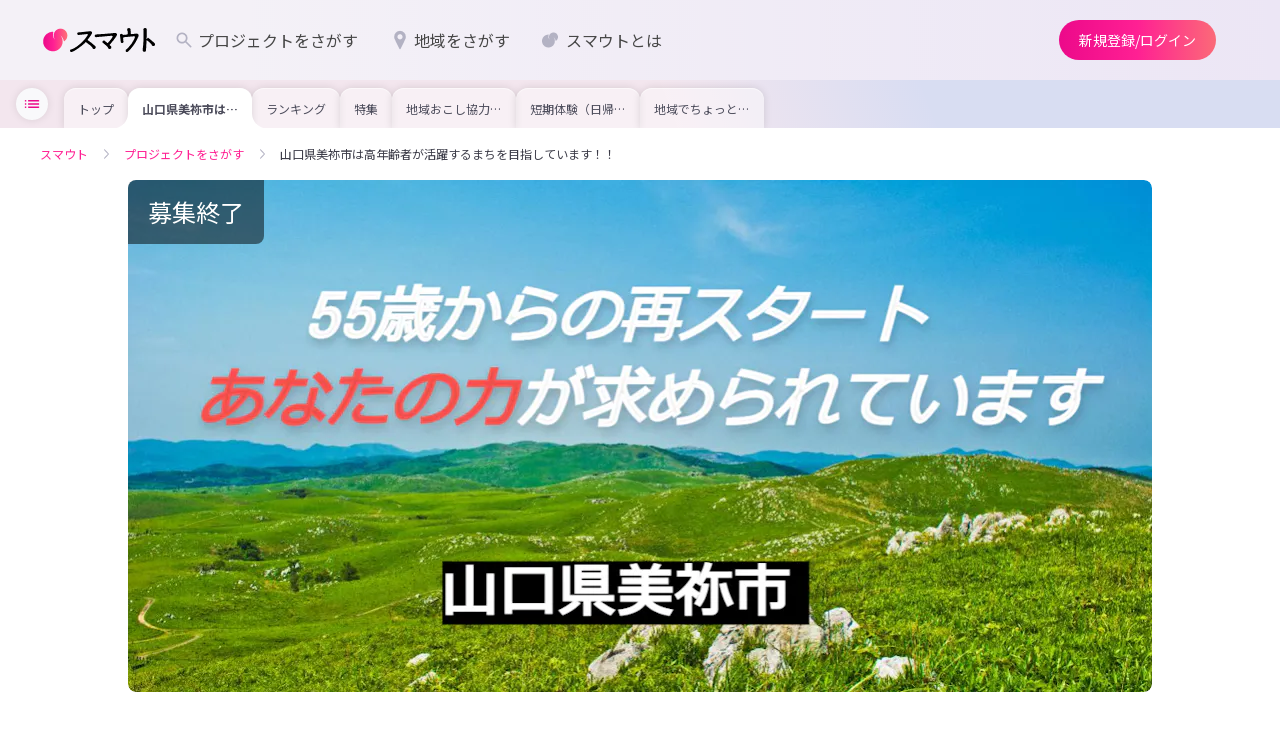

--- FILE ---
content_type: text/html;charset=utf-8
request_url: https://smout.jp/plans/6757
body_size: 83209
content:
<!DOCTYPE html><html  lang="ja" data-capo=""><head><meta charset="utf-8">
<meta name="viewport" content="width=device-width, initial-scale=1">
<title>山口県美祢市は高年齢者が活躍するまちを目指しています！！(山口県美祢市) | 地域とつながるプラットフォーム スマウト (SMOUT)</title>
<link rel="preconnect" href="https://fonts.googleapis.com">
<link rel="preconnect" href="https://fonts.gstatic.com" crossorigin>
<script type="text/javascript" src="https://www.youtube.com/iframe_api"></script>
<link rel="stylesheet" href="https://fonts.googleapis.com/css2?family=Noto+Sans+JP:wght@100;300;400;500;700;900&family=Oswald&display=swap" media="print" onload="this.media='all'">
<style>@charset "UTF-8";*{box-sizing:border-box}blockquote,body,dd,dl,dt,fieldset,figure,h1,h2,h3,h4,h5,h6,hr,html,iframe,legend,li,ol,p,pre,textarea,ul{margin:0;padding:0}h1,h2,h3,h4,h5,h6{font-size:100%;font-weight:400}ol,ul{list-style:none}button,code,input,select,textarea{border-radius:0;font-family:Noto Sans JP,ヒラギノ角ゴ Pro W3,Hiragino Kaku Gothic Pro,Meiryo,メイリオ,sans-serif;margin:0}button:focus,code:focus,input:focus,select:focus,textarea:focus{outline:none}select::-ms-expand{display:none}button{cursor:pointer}:after,:before{box-sizing:inherit}audio,embed,img,object,video{height:auto;max-width:100%}img{vertical-align:bottom}iframe{border:0}object{outline:none}audio,canvas,object,video{vertical-align:middle}table{border-collapse:collapse;border-spacing:0;font-family:inherit;font-size:inherit}caption,td,th{padding:0;text-align:left}a{color:inherit;outline:0;text-decoration:none}a,a:hover{cursor:pointer}a:hover[aria-disabled=true]{cursor:not-allowed}input,textarea{font-family:inherit}button[type=submit]:hover,buttoninput[type=""]:hover,input[type=submit]:hover,inputinput[type=""]:hover{cursor:pointer}*,:after,:before{box-sizing:border-box;margin:0}html{background-color:#fff;color:#474747;font-size:14px;line-height:1.7;word-spacing:1px;-ms-text-size-adjust:100%;-webkit-text-size-adjust:100%;box-sizing:border-box}body{font-family:Noto Sans JP,ヒラギノ角ゴ Pro W3,Hiragino Kaku Gothic Pro,Meiryo,メイリオ,sans-serif;overflow-y:scroll;width:100%}body[data-is-scroll-lock=true]{left:0;position:fixed;width:100%}p{word-break:break-word;word-wrap:break-word}::-webkit-input-placeholder{color:#b9b9b9!important;font-weight:300}:-moz-placeholder,::-moz-placeholder{color:#b9b9b9!important;font-weight:300}:-ms-input-placeholder{color:#b9b9b9!important;font-weight:300}::-moz-focus-inner{border:0}[v-cloak]{display:none!important}@keyframes slide-in-menu{0%{transform:translate(100%)}to{transform:translate(0)}}@keyframes slide-out-menu{0%{transform:translate(0)}to{transform:translate(100%)}}@keyframes slide-in-side-menu{0%{transform:translate(-100%)}to{transform:translate(0)}}@keyframes slide-out-side-menu{0%{transform:translate(0)}to{transform:translate(-100%)}}@media (max-width:768px),print{.sp-only{display:block}}@media (min-width:769px),print{.sp-only{display:none}}@media (max-width:768px),print{.pc-only{display:none}}@media (min-width:769px),print{.pc-only{display:block}}.smooth-scroll-enabled{scroll-behavior:smooth}.body-overflow-x-hidden{overflow-x:hidden}</style>
<style>@charset "UTF-8";[data-v-0daea815]{box-sizing:border-box}blockquote[data-v-0daea815],body[data-v-0daea815],dd[data-v-0daea815],dl[data-v-0daea815],dt[data-v-0daea815],fieldset[data-v-0daea815],figure[data-v-0daea815],h1[data-v-0daea815],h2[data-v-0daea815],h3[data-v-0daea815],h4[data-v-0daea815],h5[data-v-0daea815],h6[data-v-0daea815],hr[data-v-0daea815],html[data-v-0daea815],iframe[data-v-0daea815],legend[data-v-0daea815],li[data-v-0daea815],ol[data-v-0daea815],p[data-v-0daea815],pre[data-v-0daea815],textarea[data-v-0daea815],ul[data-v-0daea815]{margin:0;padding:0}h1[data-v-0daea815],h2[data-v-0daea815],h3[data-v-0daea815],h4[data-v-0daea815],h5[data-v-0daea815],h6[data-v-0daea815]{font-size:100%;font-weight:400}ol[data-v-0daea815],ul[data-v-0daea815]{list-style:none}button[data-v-0daea815],code[data-v-0daea815],input[data-v-0daea815],select[data-v-0daea815],textarea[data-v-0daea815]{border-radius:0;font-family:Noto Sans JP,ヒラギノ角ゴ Pro W3,Hiragino Kaku Gothic Pro,Meiryo,メイリオ,sans-serif;margin:0}button[data-v-0daea815]:focus,code[data-v-0daea815]:focus,input[data-v-0daea815]:focus,select[data-v-0daea815]:focus,textarea[data-v-0daea815]:focus{outline:none}select[data-v-0daea815]::-ms-expand{display:none}button[data-v-0daea815]{cursor:pointer}[data-v-0daea815]:after,[data-v-0daea815]:before{box-sizing:inherit}audio[data-v-0daea815],embed[data-v-0daea815],img[data-v-0daea815],object[data-v-0daea815],video[data-v-0daea815]{height:auto;max-width:100%}img[data-v-0daea815]{vertical-align:bottom}iframe[data-v-0daea815]{border:0}object[data-v-0daea815]{outline:none}audio[data-v-0daea815],canvas[data-v-0daea815],object[data-v-0daea815],video[data-v-0daea815]{vertical-align:middle}table[data-v-0daea815]{border-collapse:collapse;border-spacing:0;font-family:inherit;font-size:inherit}caption[data-v-0daea815],td[data-v-0daea815],th[data-v-0daea815]{padding:0;text-align:left}a[data-v-0daea815]{color:inherit;outline:0;text-decoration:none}a[data-v-0daea815],a[data-v-0daea815]:hover{cursor:pointer}a:hover[aria-disabled=true][data-v-0daea815]{cursor:not-allowed}input[data-v-0daea815],textarea[data-v-0daea815]{font-family:inherit}button[type=submit][data-v-0daea815]:hover,buttoninput[type=""][data-v-0daea815]:hover,input[type=submit][data-v-0daea815]:hover,inputinput[type=""][data-v-0daea815]:hover{cursor:pointer}[data-v-0daea815],[data-v-0daea815]:after,[data-v-0daea815]:before{box-sizing:border-box;margin:0}html[data-v-0daea815]{background-color:#fff;color:#474747;font-size:14px;line-height:1.7;word-spacing:1px;-ms-text-size-adjust:100%;-webkit-text-size-adjust:100%;box-sizing:border-box}body[data-v-0daea815]{font-family:Noto Sans JP,ヒラギノ角ゴ Pro W3,Hiragino Kaku Gothic Pro,Meiryo,メイリオ,sans-serif;overflow-y:scroll;width:100%}body[data-is-scroll-lock=true][data-v-0daea815]{left:0;position:fixed;width:100%}p[data-v-0daea815]{word-break:break-word;word-wrap:break-word}[data-v-0daea815]::-webkit-input-placeholder{color:#b9b9b9!important;font-weight:300}[data-v-0daea815]:-moz-placeholder,[data-v-0daea815]::-moz-placeholder{color:#b9b9b9!important;font-weight:300}[data-v-0daea815]:-ms-input-placeholder{color:#b9b9b9!important;font-weight:300}[data-v-0daea815]::-moz-focus-inner{border:0}[v-cloak][data-v-0daea815]{display:none!important}@keyframes slide-in-menu-0daea815{0%{transform:translate(100%)}to{transform:translate(0)}}@keyframes slide-out-menu-0daea815{0%{transform:translate(0)}to{transform:translate(100%)}}@keyframes slide-in-side-menu-0daea815{0%{transform:translate(-100%)}to{transform:translate(0)}}@keyframes slide-out-side-menu-0daea815{0%{transform:translate(0)}to{transform:translate(-100%)}}.button[data-v-0daea815]{align-items:center;border:none;border-radius:100vh;cursor:pointer;display:flex;justify-content:center;line-height:1;position:relative;transition:color .2s,background-color .2s,box-shadow .2s}.button[data-size=S][data-v-0daea815]{font-size:14px;height:32px;padding:0 16px}.button[data-size=M][data-v-0daea815]{font-size:14px;height:40px;padding:0 20px}.button[data-size=L][data-v-0daea815]{font-size:14px;height:48px;padding:0 20px}.button[data-button-type=filled][data-v-0daea815]{background:linear-gradient(90deg,#ec098a,#ff2093 50%,#fb6a78);fill:#fff;color:#fff}@media (hover:hover){.button[data-button-type=filled][data-v-0daea815]:hover{box-shadow:0 1px 2px #0003}.button[data-button-type=filled][data-v-0daea815]:hover:after{opacity:.12}}.button[data-button-type=filled][data-v-0daea815]:after{background-color:#fff;border-radius:100vh;content:"";height:100%;left:0;opacity:0;position:absolute;top:0;transition:opacity .2s;width:100%}.button[data-button-type=outlined][data-v-0daea815]{color:#ec0989;fill:#ec0989;background-color:#fff;border:1px solid #b3b2c3}@media (hover:hover){.button[data-button-type=outlined][data-v-0daea815]:hover{background-color:#fedfef}}.button[data-button-type=outlined][data-is-disabled=true][data-v-0daea815]{background:transparent;box-shadow:none;color:#b3b2c3;fill:#b3b2c3;border:1px solid rgba(37,37,44,.1);cursor:default}.button[data-button-type=tonal][data-v-0daea815]{color:#281934;fill:#281934;background-color:#ece6f5}@media (hover:hover){.button[data-button-type=tonal][data-v-0daea815]:hover{background-color:#e0d1f0;box-shadow:0 1px 2px #0003}}.button[data-button-type=tonal][data-is-disabled=true][data-v-0daea815]{background:#f7f4fb;color:#b3b2c3;fill:#b3b2c3}.button[data-button-type=neutral][data-v-0daea815]{color:#25252c;fill:#25252c;background-color:#ebebef}@media (hover:hover){.button[data-button-type=neutral][data-v-0daea815]:hover{background-color:#dddde4;box-shadow:0 1px 2px #0003}}.button[data-button-type=elevated][data-v-0daea815]{color:#ec0989;fill:#ec0989;background-color:#f9f9fb;box-shadow:0 1px 2px #0003}@media (hover:hover){.button[data-button-type=elevated][data-v-0daea815]:hover{background-color:#dddde4}}@media (max-width:768px),print{.button[data-sp-height=true][data-v-0daea815]{height:var(--7b762ee6)}}@media (min-width:769px),print{.button[data-pc-height=true][data-v-0daea815]{height:var(--4a1f40ba)}}.button[data-is-disabled=true][data-v-0daea815]{background:#f4f4f6;color:#b3b2c3;fill:#b3b2c3;box-shadow:none;pointer-events:none}.button[data-is-disabled=true][data-v-0daea815]:after{pointer-events:none}</style>
<style>@charset "UTF-8";[data-v-3c1100d1]{box-sizing:border-box}blockquote[data-v-3c1100d1],body[data-v-3c1100d1],dd[data-v-3c1100d1],dl[data-v-3c1100d1],dt[data-v-3c1100d1],fieldset[data-v-3c1100d1],figure[data-v-3c1100d1],h1[data-v-3c1100d1],h2[data-v-3c1100d1],h3[data-v-3c1100d1],h4[data-v-3c1100d1],h5[data-v-3c1100d1],h6[data-v-3c1100d1],hr[data-v-3c1100d1],html[data-v-3c1100d1],iframe[data-v-3c1100d1],legend[data-v-3c1100d1],li[data-v-3c1100d1],ol[data-v-3c1100d1],p[data-v-3c1100d1],pre[data-v-3c1100d1],textarea[data-v-3c1100d1],ul[data-v-3c1100d1]{margin:0;padding:0}h1[data-v-3c1100d1],h2[data-v-3c1100d1],h3[data-v-3c1100d1],h4[data-v-3c1100d1],h5[data-v-3c1100d1],h6[data-v-3c1100d1]{font-size:100%;font-weight:400}ol[data-v-3c1100d1],ul[data-v-3c1100d1]{list-style:none}button[data-v-3c1100d1],code[data-v-3c1100d1],input[data-v-3c1100d1],select[data-v-3c1100d1],textarea[data-v-3c1100d1]{border-radius:0;font-family:Noto Sans JP,ヒラギノ角ゴ Pro W3,Hiragino Kaku Gothic Pro,Meiryo,メイリオ,sans-serif;margin:0}button[data-v-3c1100d1]:focus,code[data-v-3c1100d1]:focus,input[data-v-3c1100d1]:focus,select[data-v-3c1100d1]:focus,textarea[data-v-3c1100d1]:focus{outline:none}select[data-v-3c1100d1]::-ms-expand{display:none}button[data-v-3c1100d1]{cursor:pointer}[data-v-3c1100d1]:after,[data-v-3c1100d1]:before{box-sizing:inherit}audio[data-v-3c1100d1],embed[data-v-3c1100d1],img[data-v-3c1100d1],object[data-v-3c1100d1],video[data-v-3c1100d1]{height:auto;max-width:100%}img[data-v-3c1100d1]{vertical-align:bottom}iframe[data-v-3c1100d1]{border:0}object[data-v-3c1100d1]{outline:none}audio[data-v-3c1100d1],canvas[data-v-3c1100d1],object[data-v-3c1100d1],video[data-v-3c1100d1]{vertical-align:middle}table[data-v-3c1100d1]{border-collapse:collapse;border-spacing:0;font-family:inherit;font-size:inherit}caption[data-v-3c1100d1],td[data-v-3c1100d1],th[data-v-3c1100d1]{padding:0;text-align:left}a[data-v-3c1100d1]{color:inherit;outline:0;text-decoration:none}a[data-v-3c1100d1],a[data-v-3c1100d1]:hover{cursor:pointer}a:hover[aria-disabled=true][data-v-3c1100d1]{cursor:not-allowed}input[data-v-3c1100d1],textarea[data-v-3c1100d1]{font-family:inherit}button[type=submit][data-v-3c1100d1]:hover,buttoninput[type=""][data-v-3c1100d1]:hover,input[type=submit][data-v-3c1100d1]:hover,inputinput[type=""][data-v-3c1100d1]:hover{cursor:pointer}[data-v-3c1100d1],[data-v-3c1100d1]:after,[data-v-3c1100d1]:before{box-sizing:border-box;margin:0}html[data-v-3c1100d1]{background-color:#fff;color:#474747;font-size:14px;line-height:1.7;word-spacing:1px;-ms-text-size-adjust:100%;-webkit-text-size-adjust:100%;box-sizing:border-box}body[data-v-3c1100d1]{font-family:Noto Sans JP,ヒラギノ角ゴ Pro W3,Hiragino Kaku Gothic Pro,Meiryo,メイリオ,sans-serif;overflow-y:scroll;width:100%}body[data-is-scroll-lock=true][data-v-3c1100d1]{left:0;position:fixed;width:100%}p[data-v-3c1100d1]{word-break:break-word;word-wrap:break-word}[data-v-3c1100d1]::-webkit-input-placeholder{color:#b9b9b9!important;font-weight:300}[data-v-3c1100d1]:-moz-placeholder,[data-v-3c1100d1]::-moz-placeholder{color:#b9b9b9!important;font-weight:300}[data-v-3c1100d1]:-ms-input-placeholder{color:#b9b9b9!important;font-weight:300}[data-v-3c1100d1]::-moz-focus-inner{border:0}[v-cloak][data-v-3c1100d1]{display:none!important}@keyframes slide-in-menu-3c1100d1{0%{transform:translate(100%)}to{transform:translate(0)}}@keyframes slide-out-menu-3c1100d1{0%{transform:translate(0)}to{transform:translate(100%)}}@keyframes slide-in-side-menu-3c1100d1{0%{transform:translate(-100%)}to{transform:translate(0)}}@keyframes slide-out-side-menu-3c1100d1{0%{transform:translate(0)}to{transform:translate(-100%)}}.logo[data-v-3c1100d1]{align-items:center;cursor:pointer;display:flex;justify-content:center;line-height:1}.logo__copy[data-v-3c1100d1]{font-size:10px;margin-bottom:.2em;text-align:center;word-break:keep-all}@media (min-width:769px),print{.logo__copy[data-v-3c1100d1]{font-size:12px;margin-bottom:.5em}}[data-is-dashboard=true] .logo__copy[data-v-3c1100d1]{font-size:12px;margin-bottom:.5em}.logo__img[data-v-3c1100d1]{height:28px}@media (min-width:769px),print{.logo__img[data-v-3c1100d1]{height:30px}}</style>
<style>@charset "UTF-8";*{box-sizing:border-box}blockquote,body,dd,dl,dt,fieldset,figure,h1,h2,h3,h4,h5,h6,hr,html,iframe,legend,li,ol,p,pre,textarea,ul{margin:0;padding:0}h1,h2,h3,h4,h5,h6{font-size:100%;font-weight:400}ol,ul{list-style:none}button,code,input,select,textarea{border-radius:0;font-family:Noto Sans JP,ヒラギノ角ゴ Pro W3,Hiragino Kaku Gothic Pro,Meiryo,メイリオ,sans-serif;margin:0}button:focus,code:focus,input:focus,select:focus,textarea:focus{outline:none}select::-ms-expand{display:none}button{cursor:pointer}:after,:before{box-sizing:inherit}audio,embed,img,object,video{height:auto;max-width:100%}img{vertical-align:bottom}iframe{border:0}object{outline:none}audio,canvas,object,video{vertical-align:middle}table{border-collapse:collapse;border-spacing:0;font-family:inherit;font-size:inherit}caption,td,th{padding:0;text-align:left}a{color:inherit;outline:0;text-decoration:none}a,a:hover{cursor:pointer}a:hover[aria-disabled=true]{cursor:not-allowed}input,textarea{font-family:inherit}button[type=submit]:hover,buttoninput[type=""]:hover,input[type=submit]:hover,inputinput[type=""]:hover{cursor:pointer}*,:after,:before{box-sizing:border-box;margin:0}html{background-color:#fff;color:#474747;font-size:14px;line-height:1.7;word-spacing:1px;-ms-text-size-adjust:100%;-webkit-text-size-adjust:100%;box-sizing:border-box}body{font-family:Noto Sans JP,ヒラギノ角ゴ Pro W3,Hiragino Kaku Gothic Pro,Meiryo,メイリオ,sans-serif;overflow-y:scroll;width:100%}body[data-is-scroll-lock=true]{left:0;position:fixed;width:100%}p{word-break:break-word;word-wrap:break-word}::-webkit-input-placeholder{color:#b9b9b9!important;font-weight:300}:-moz-placeholder,::-moz-placeholder{color:#b9b9b9!important;font-weight:300}:-ms-input-placeholder{color:#b9b9b9!important;font-weight:300}::-moz-focus-inner{border:0}[v-cloak]{display:none!important}@keyframes slide-in-menu{0%{transform:translate(100%)}to{transform:translate(0)}}@keyframes slide-out-menu{0%{transform:translate(0)}to{transform:translate(100%)}}@keyframes slide-in-side-menu{0%{transform:translate(-100%)}to{transform:translate(0)}}@keyframes slide-out-side-menu{0%{transform:translate(0)}to{transform:translate(-100%)}}</style>
<style>@charset "UTF-8";[data-v-20a15363]{box-sizing:border-box}blockquote[data-v-20a15363],body[data-v-20a15363],dd[data-v-20a15363],dl[data-v-20a15363],dt[data-v-20a15363],fieldset[data-v-20a15363],figure[data-v-20a15363],h1[data-v-20a15363],h2[data-v-20a15363],h3[data-v-20a15363],h4[data-v-20a15363],h5[data-v-20a15363],h6[data-v-20a15363],hr[data-v-20a15363],html[data-v-20a15363],iframe[data-v-20a15363],legend[data-v-20a15363],li[data-v-20a15363],ol[data-v-20a15363],p[data-v-20a15363],pre[data-v-20a15363],textarea[data-v-20a15363],ul[data-v-20a15363]{margin:0;padding:0}h1[data-v-20a15363],h2[data-v-20a15363],h3[data-v-20a15363],h4[data-v-20a15363],h5[data-v-20a15363],h6[data-v-20a15363]{font-size:100%;font-weight:400}ol[data-v-20a15363],ul[data-v-20a15363]{list-style:none}button[data-v-20a15363],code[data-v-20a15363],input[data-v-20a15363],select[data-v-20a15363],textarea[data-v-20a15363]{border-radius:0;font-family:Noto Sans JP,ヒラギノ角ゴ Pro W3,Hiragino Kaku Gothic Pro,Meiryo,メイリオ,sans-serif;margin:0}button[data-v-20a15363]:focus,code[data-v-20a15363]:focus,input[data-v-20a15363]:focus,select[data-v-20a15363]:focus,textarea[data-v-20a15363]:focus{outline:none}select[data-v-20a15363]::-ms-expand{display:none}button[data-v-20a15363]{cursor:pointer}[data-v-20a15363]:after,[data-v-20a15363]:before{box-sizing:inherit}audio[data-v-20a15363],embed[data-v-20a15363],img[data-v-20a15363],object[data-v-20a15363],video[data-v-20a15363]{height:auto;max-width:100%}img[data-v-20a15363]{vertical-align:bottom}iframe[data-v-20a15363]{border:0}object[data-v-20a15363]{outline:none}audio[data-v-20a15363],canvas[data-v-20a15363],object[data-v-20a15363],video[data-v-20a15363]{vertical-align:middle}table[data-v-20a15363]{border-collapse:collapse;border-spacing:0;font-family:inherit;font-size:inherit}caption[data-v-20a15363],td[data-v-20a15363],th[data-v-20a15363]{padding:0;text-align:left}a[data-v-20a15363]{color:inherit;outline:0;text-decoration:none}a[data-v-20a15363],a[data-v-20a15363]:hover{cursor:pointer}a:hover[aria-disabled=true][data-v-20a15363]{cursor:not-allowed}input[data-v-20a15363],textarea[data-v-20a15363]{font-family:inherit}button[type=submit][data-v-20a15363]:hover,buttoninput[type=""][data-v-20a15363]:hover,input[type=submit][data-v-20a15363]:hover,inputinput[type=""][data-v-20a15363]:hover{cursor:pointer}[data-v-20a15363],[data-v-20a15363]:after,[data-v-20a15363]:before{box-sizing:border-box;margin:0}html[data-v-20a15363]{background-color:#fff;color:#474747;font-size:14px;line-height:1.7;word-spacing:1px;-ms-text-size-adjust:100%;-webkit-text-size-adjust:100%;box-sizing:border-box}body[data-v-20a15363]{font-family:Noto Sans JP,ヒラギノ角ゴ Pro W3,Hiragino Kaku Gothic Pro,Meiryo,メイリオ,sans-serif;overflow-y:scroll;width:100%}body[data-is-scroll-lock=true][data-v-20a15363]{left:0;position:fixed;width:100%}p[data-v-20a15363]{word-break:break-word;word-wrap:break-word}[data-v-20a15363]::-webkit-input-placeholder{color:#b9b9b9!important;font-weight:300}[data-v-20a15363]:-moz-placeholder,[data-v-20a15363]::-moz-placeholder{color:#b9b9b9!important;font-weight:300}[data-v-20a15363]:-ms-input-placeholder{color:#b9b9b9!important;font-weight:300}[data-v-20a15363]::-moz-focus-inner{border:0}[v-cloak][data-v-20a15363]{display:none!important}@keyframes slide-in-menu-20a15363{0%{transform:translate(100%)}to{transform:translate(0)}}@keyframes slide-out-menu-20a15363{0%{transform:translate(0)}to{transform:translate(100%)}}@keyframes slide-in-side-menu-20a15363{0%{transform:translate(-100%)}to{transform:translate(0)}}@keyframes slide-out-side-menu-20a15363{0%{transform:translate(0)}to{transform:translate(-100%)}}.nav[data-v-20a15363]{display:none;gap:8px}@media (min-width:769px),print{.nav[data-v-20a15363]{align-items:center;display:flex}}.nav--item[data-v-20a15363],[data-is-dashboard=true] .nav[data-v-20a15363]{align-items:center;display:flex}.nav--item[data-v-20a15363]{border-radius:100vh;font-size:16px;line-height:1;padding:10px 16px;transition:background-color .2s ease-out}.nav--item[data-v-20a15363]:hover{background-color:#25252c14}.nav--item[aria-current=true][data-v-20a15363]{font-weight:700}.nav--item[aria-current=true] .nav--icon[data-v-20a15363]{background-color:#ff2093}.nav--item svg[data-v-20a15363]{width:20px;fill:#b3b2c3;flex-shrink:0;margin-right:4px}.nav--badge[data-v-20a15363]{background-color:#fd2929;border-radius:4px;color:#fff;font-size:10px;font-weight:700;left:60px;line-height:1;min-width:15px;padding:1px 2px;position:absolute;text-align:center;top:3px}@media (min-width:769px),print{.nav--badge[data-v-20a15363]{border-radius:2px;left:inherit;margin-left:5px;min-width:15px;padding:2px;position:relative;top:inherit}}.nav .divider[data-v-20a15363]{border-right:1px solid #bababa;height:28px;width:1px}</style>
<style>@charset "UTF-8";[data-v-018591b5]{box-sizing:border-box}blockquote[data-v-018591b5],body[data-v-018591b5],dd[data-v-018591b5],dl[data-v-018591b5],dt[data-v-018591b5],fieldset[data-v-018591b5],figure[data-v-018591b5],h1[data-v-018591b5],h2[data-v-018591b5],h3[data-v-018591b5],h4[data-v-018591b5],h5[data-v-018591b5],h6[data-v-018591b5],hr[data-v-018591b5],html[data-v-018591b5],iframe[data-v-018591b5],legend[data-v-018591b5],li[data-v-018591b5],ol[data-v-018591b5],p[data-v-018591b5],pre[data-v-018591b5],textarea[data-v-018591b5],ul[data-v-018591b5]{margin:0;padding:0}h1[data-v-018591b5],h2[data-v-018591b5],h3[data-v-018591b5],h4[data-v-018591b5],h5[data-v-018591b5],h6[data-v-018591b5]{font-size:100%;font-weight:400}ol[data-v-018591b5],ul[data-v-018591b5]{list-style:none}button[data-v-018591b5],code[data-v-018591b5],input[data-v-018591b5],select[data-v-018591b5],textarea[data-v-018591b5]{border-radius:0;font-family:Noto Sans JP,ヒラギノ角ゴ Pro W3,Hiragino Kaku Gothic Pro,Meiryo,メイリオ,sans-serif;margin:0}button[data-v-018591b5]:focus,code[data-v-018591b5]:focus,input[data-v-018591b5]:focus,select[data-v-018591b5]:focus,textarea[data-v-018591b5]:focus{outline:none}select[data-v-018591b5]::-ms-expand{display:none}button[data-v-018591b5]{cursor:pointer}[data-v-018591b5]:after,[data-v-018591b5]:before{box-sizing:inherit}audio[data-v-018591b5],embed[data-v-018591b5],img[data-v-018591b5],object[data-v-018591b5],video[data-v-018591b5]{height:auto;max-width:100%}img[data-v-018591b5]{vertical-align:bottom}iframe[data-v-018591b5]{border:0}object[data-v-018591b5]{outline:none}audio[data-v-018591b5],canvas[data-v-018591b5],object[data-v-018591b5],video[data-v-018591b5]{vertical-align:middle}table[data-v-018591b5]{border-collapse:collapse;border-spacing:0;font-family:inherit;font-size:inherit}caption[data-v-018591b5],td[data-v-018591b5],th[data-v-018591b5]{padding:0;text-align:left}a[data-v-018591b5]{color:inherit;outline:0;text-decoration:none}a[data-v-018591b5],a[data-v-018591b5]:hover{cursor:pointer}a:hover[aria-disabled=true][data-v-018591b5]{cursor:not-allowed}input[data-v-018591b5],textarea[data-v-018591b5]{font-family:inherit}button[type=submit][data-v-018591b5]:hover,buttoninput[type=""][data-v-018591b5]:hover,input[type=submit][data-v-018591b5]:hover,inputinput[type=""][data-v-018591b5]:hover{cursor:pointer}[data-v-018591b5],[data-v-018591b5]:after,[data-v-018591b5]:before{box-sizing:border-box;margin:0}html[data-v-018591b5]{background-color:#fff;color:#474747;font-size:14px;line-height:1.7;word-spacing:1px;-ms-text-size-adjust:100%;-webkit-text-size-adjust:100%;box-sizing:border-box}body[data-v-018591b5]{font-family:Noto Sans JP,ヒラギノ角ゴ Pro W3,Hiragino Kaku Gothic Pro,Meiryo,メイリオ,sans-serif;overflow-y:scroll;width:100%}body[data-is-scroll-lock=true][data-v-018591b5]{left:0;position:fixed;width:100%}p[data-v-018591b5]{word-break:break-word;word-wrap:break-word}[data-v-018591b5]::-webkit-input-placeholder{color:#b9b9b9!important;font-weight:300}[data-v-018591b5]:-moz-placeholder,[data-v-018591b5]::-moz-placeholder{color:#b9b9b9!important;font-weight:300}[data-v-018591b5]:-ms-input-placeholder{color:#b9b9b9!important;font-weight:300}[data-v-018591b5]::-moz-focus-inner{border:0}[v-cloak][data-v-018591b5]{display:none!important}@keyframes slide-in-menu-018591b5{0%{transform:translate(100%)}to{transform:translate(0)}}@keyframes slide-out-menu-018591b5{0%{transform:translate(0)}to{transform:translate(100%)}}@keyframes slide-in-side-menu-018591b5{0%{transform:translate(-100%)}to{transform:translate(0)}}@keyframes slide-out-side-menu-018591b5{0%{transform:translate(0)}to{transform:translate(-100%)}}.nav[data-v-018591b5]{display:none;gap:8px}@media (min-width:769px),print{.nav[data-v-018591b5]{align-items:center;display:flex}}.nav--item[data-v-018591b5]{align-items:center;border-radius:100vh;display:flex;font-size:16px;line-height:1;padding:10px 16px;transition:background-color .2s ease-out}.nav--item[data-v-018591b5]:hover{background-color:#25252c14}.nav--item[aria-current=true][data-v-018591b5]{font-weight:700}</style>
<style>@charset "UTF-8";[data-v-3235df78]{box-sizing:border-box}blockquote[data-v-3235df78],body[data-v-3235df78],dd[data-v-3235df78],dl[data-v-3235df78],dt[data-v-3235df78],fieldset[data-v-3235df78],figure[data-v-3235df78],h1[data-v-3235df78],h2[data-v-3235df78],h3[data-v-3235df78],h4[data-v-3235df78],h5[data-v-3235df78],h6[data-v-3235df78],hr[data-v-3235df78],html[data-v-3235df78],iframe[data-v-3235df78],legend[data-v-3235df78],li[data-v-3235df78],ol[data-v-3235df78],p[data-v-3235df78],pre[data-v-3235df78],textarea[data-v-3235df78],ul[data-v-3235df78]{margin:0;padding:0}h1[data-v-3235df78],h2[data-v-3235df78],h3[data-v-3235df78],h4[data-v-3235df78],h5[data-v-3235df78],h6[data-v-3235df78]{font-size:100%;font-weight:400}ol[data-v-3235df78],ul[data-v-3235df78]{list-style:none}button[data-v-3235df78],code[data-v-3235df78],input[data-v-3235df78],select[data-v-3235df78],textarea[data-v-3235df78]{border-radius:0;font-family:Noto Sans JP,ヒラギノ角ゴ Pro W3,Hiragino Kaku Gothic Pro,Meiryo,メイリオ,sans-serif;margin:0}button[data-v-3235df78]:focus,code[data-v-3235df78]:focus,input[data-v-3235df78]:focus,select[data-v-3235df78]:focus,textarea[data-v-3235df78]:focus{outline:none}select[data-v-3235df78]::-ms-expand{display:none}button[data-v-3235df78]{cursor:pointer}[data-v-3235df78]:after,[data-v-3235df78]:before{box-sizing:inherit}audio[data-v-3235df78],embed[data-v-3235df78],img[data-v-3235df78],object[data-v-3235df78],video[data-v-3235df78]{height:auto;max-width:100%}img[data-v-3235df78]{vertical-align:bottom}iframe[data-v-3235df78]{border:0}object[data-v-3235df78]{outline:none}audio[data-v-3235df78],canvas[data-v-3235df78],object[data-v-3235df78],video[data-v-3235df78]{vertical-align:middle}table[data-v-3235df78]{border-collapse:collapse;border-spacing:0;font-family:inherit;font-size:inherit}caption[data-v-3235df78],td[data-v-3235df78],th[data-v-3235df78]{padding:0;text-align:left}a[data-v-3235df78]{color:inherit;outline:0;text-decoration:none}a[data-v-3235df78],a[data-v-3235df78]:hover{cursor:pointer}a:hover[aria-disabled=true][data-v-3235df78]{cursor:not-allowed}input[data-v-3235df78],textarea[data-v-3235df78]{font-family:inherit}button[type=submit][data-v-3235df78]:hover,buttoninput[type=""][data-v-3235df78]:hover,input[type=submit][data-v-3235df78]:hover,inputinput[type=""][data-v-3235df78]:hover{cursor:pointer}[data-v-3235df78],[data-v-3235df78]:after,[data-v-3235df78]:before{box-sizing:border-box;margin:0}html[data-v-3235df78]{background-color:#fff;color:#474747;font-size:14px;line-height:1.7;word-spacing:1px;-ms-text-size-adjust:100%;-webkit-text-size-adjust:100%;box-sizing:border-box}body[data-v-3235df78]{font-family:Noto Sans JP,ヒラギノ角ゴ Pro W3,Hiragino Kaku Gothic Pro,Meiryo,メイリオ,sans-serif;overflow-y:scroll;width:100%}body[data-is-scroll-lock=true][data-v-3235df78]{left:0;position:fixed;width:100%}p[data-v-3235df78]{word-break:break-word;word-wrap:break-word}[data-v-3235df78]::-webkit-input-placeholder{color:#b9b9b9!important;font-weight:300}[data-v-3235df78]:-moz-placeholder,[data-v-3235df78]::-moz-placeholder{color:#b9b9b9!important;font-weight:300}[data-v-3235df78]:-ms-input-placeholder{color:#b9b9b9!important;font-weight:300}[data-v-3235df78]::-moz-focus-inner{border:0}[v-cloak][data-v-3235df78]{display:none!important}@keyframes slide-in-menu-3235df78{0%{transform:translate(100%)}to{transform:translate(0)}}@keyframes slide-out-menu-3235df78{0%{transform:translate(0)}to{transform:translate(100%)}}@keyframes slide-in-side-menu-3235df78{0%{transform:translate(-100%)}to{transform:translate(0)}}@keyframes slide-out-side-menu-3235df78{0%{transform:translate(0)}to{transform:translate(-100%)}}.custom-image[data-v-3235df78]{-o-object-fit:cover;object-fit:cover}.dummy[data-v-3235df78]{background-color:#eee;-o-object-fit:contain;object-fit:contain}</style>
<style>@charset "UTF-8";[data-v-bd7108e3]{box-sizing:border-box}blockquote[data-v-bd7108e3],body[data-v-bd7108e3],dd[data-v-bd7108e3],dl[data-v-bd7108e3],dt[data-v-bd7108e3],fieldset[data-v-bd7108e3],figure[data-v-bd7108e3],h1[data-v-bd7108e3],h2[data-v-bd7108e3],h3[data-v-bd7108e3],h4[data-v-bd7108e3],h5[data-v-bd7108e3],h6[data-v-bd7108e3],hr[data-v-bd7108e3],html[data-v-bd7108e3],iframe[data-v-bd7108e3],legend[data-v-bd7108e3],li[data-v-bd7108e3],ol[data-v-bd7108e3],p[data-v-bd7108e3],pre[data-v-bd7108e3],textarea[data-v-bd7108e3],ul[data-v-bd7108e3]{margin:0;padding:0}h1[data-v-bd7108e3],h2[data-v-bd7108e3],h3[data-v-bd7108e3],h4[data-v-bd7108e3],h5[data-v-bd7108e3],h6[data-v-bd7108e3]{font-size:100%;font-weight:400}ol[data-v-bd7108e3],ul[data-v-bd7108e3]{list-style:none}button[data-v-bd7108e3],code[data-v-bd7108e3],input[data-v-bd7108e3],select[data-v-bd7108e3],textarea[data-v-bd7108e3]{border-radius:0;font-family:Noto Sans JP,ヒラギノ角ゴ Pro W3,Hiragino Kaku Gothic Pro,Meiryo,メイリオ,sans-serif;margin:0}button[data-v-bd7108e3]:focus,code[data-v-bd7108e3]:focus,input[data-v-bd7108e3]:focus,select[data-v-bd7108e3]:focus,textarea[data-v-bd7108e3]:focus{outline:none}select[data-v-bd7108e3]::-ms-expand{display:none}button[data-v-bd7108e3]{cursor:pointer}[data-v-bd7108e3]:after,[data-v-bd7108e3]:before{box-sizing:inherit}audio[data-v-bd7108e3],embed[data-v-bd7108e3],img[data-v-bd7108e3],object[data-v-bd7108e3],video[data-v-bd7108e3]{height:auto;max-width:100%}img[data-v-bd7108e3]{vertical-align:bottom}iframe[data-v-bd7108e3]{border:0}object[data-v-bd7108e3]{outline:none}audio[data-v-bd7108e3],canvas[data-v-bd7108e3],object[data-v-bd7108e3],video[data-v-bd7108e3]{vertical-align:middle}table[data-v-bd7108e3]{border-collapse:collapse;border-spacing:0;font-family:inherit;font-size:inherit}caption[data-v-bd7108e3],td[data-v-bd7108e3],th[data-v-bd7108e3]{padding:0;text-align:left}a[data-v-bd7108e3]{color:inherit;outline:0;text-decoration:none}a[data-v-bd7108e3],a[data-v-bd7108e3]:hover{cursor:pointer}a:hover[aria-disabled=true][data-v-bd7108e3]{cursor:not-allowed}input[data-v-bd7108e3],textarea[data-v-bd7108e3]{font-family:inherit}button[type=submit][data-v-bd7108e3]:hover,buttoninput[type=""][data-v-bd7108e3]:hover,input[type=submit][data-v-bd7108e3]:hover,inputinput[type=""][data-v-bd7108e3]:hover{cursor:pointer}[data-v-bd7108e3],[data-v-bd7108e3]:after,[data-v-bd7108e3]:before{box-sizing:border-box;margin:0}html[data-v-bd7108e3]{background-color:#fff;color:#474747;font-size:14px;line-height:1.7;word-spacing:1px;-ms-text-size-adjust:100%;-webkit-text-size-adjust:100%;box-sizing:border-box}body[data-v-bd7108e3]{font-family:Noto Sans JP,ヒラギノ角ゴ Pro W3,Hiragino Kaku Gothic Pro,Meiryo,メイリオ,sans-serif;overflow-y:scroll;width:100%}body[data-is-scroll-lock=true][data-v-bd7108e3]{left:0;position:fixed;width:100%}p[data-v-bd7108e3]{word-break:break-word;word-wrap:break-word}[data-v-bd7108e3]::-webkit-input-placeholder{color:#b9b9b9!important;font-weight:300}[data-v-bd7108e3]:-moz-placeholder,[data-v-bd7108e3]::-moz-placeholder{color:#b9b9b9!important;font-weight:300}[data-v-bd7108e3]:-ms-input-placeholder{color:#b9b9b9!important;font-weight:300}[data-v-bd7108e3]::-moz-focus-inner{border:0}[v-cloak][data-v-bd7108e3]{display:none!important}@keyframes slide-in-menu-bd7108e3{0%{transform:translate(100%)}to{transform:translate(0)}}@keyframes slide-out-menu-bd7108e3{0%{transform:translate(0)}to{transform:translate(100%)}}@keyframes slide-in-side-menu-bd7108e3{0%{transform:translate(-100%)}to{transform:translate(0)}}@keyframes slide-out-side-menu-bd7108e3{0%{transform:translate(0)}to{transform:translate(-100%)}}.notification[data-v-bd7108e3]{position:relative}.notification--close[data-v-bd7108e3]{cursor:pointer;display:inline-flex;margin-left:12px}.notification--close .svg[data-v-bd7108e3]{height:16px;width:16px;fill:#9c9bb1}.notification--icon[data-v-bd7108e3]{background-color:transparent;border:none;display:block;margin:0;padding:0;position:relative}.notification--icon[data-v-bd7108e3]:disabled{pointer-events:none}.notification--icon svg[data-v-bd7108e3]{display:block}@media (min-width:769px),print{.notification--icon svg[data-v-bd7108e3]{width:24px}}.notification--badge[data-v-bd7108e3]{background-color:#ec0989;border-radius:50%;height:6px;position:absolute;right:-2px;top:-2px;width:6px}.notification--content[data-v-bd7108e3]{background-color:#f9f9fb;border-radius:16px;margin-top:5px;position:absolute;right:-84px;top:30px;width:calc(100vw - 40px);z-index:5}.notification--content[data-v-bd7108e3]:focus{outline:none}@media (min-width:769px),print{.notification--content[data-v-bd7108e3]{position:absolute;right:-125px;top:36px;width:345px}}.notification--content[data-v-bd7108e3]:after,.notification--content[data-v-bd7108e3]:before{background-color:transparent;border-left:7px solid transparent;border-right:7px solid transparent;content:"";height:0;position:absolute;right:88px;width:0}@media (min-width:769px),print{.notification--content[data-v-bd7108e3]:after,.notification--content[data-v-bd7108e3]:before{right:130px}}.notification--content[data-v-bd7108e3]:after{border-bottom:7px solid #f9f9fb;top:-7px}.notification--content--header[data-v-bd7108e3]{align-items:center;border-bottom:1px solid #d9d9d9;display:flex;justify-content:space-between;padding:20px}.notification--content--header--title[data-v-bd7108e3]{color:#3d3d49;font-size:16px;font-weight:700}@media (hover:hover){.notification--content--header--title[data-v-bd7108e3]:hover{text-decoration:underline}}.notification--content--header--right[data-v-bd7108e3]{align-items:center;color:#707070;display:flex}.notification--read-all[data-v-bd7108e3]{background-color:transparent;border:none;flex-shrink:0;font-size:12px;padding:0}@media (min-width:769px),print{.notification--read-all[data-v-bd7108e3]{cursor:pointer}}.notification--read-all[data-v-bd7108e3]:hover{text-decoration:underline}.notification--body[data-v-bd7108e3]{max-height:60vh;overflow:auto}@media (min-width:769px),print{.notification--body[data-v-bd7108e3]{max-height:inherit}}.notification--list[data-v-bd7108e3]{border-bottom:1px solid #dddde4;margin:0 16px;padding:8px 0}.notification--list a[data-v-bd7108e3]{display:block}.notification--list a[data-is-last=true][data-v-bd7108e3]{border-bottom:none}.notification--list a[data-v-bd7108e3]:hover{text-decoration:underline}.notification--list-empty[data-v-bd7108e3]{display:block;line-height:normal;padding:15px}.notification--list-empty span[data-v-bd7108e3]{font-size:14px}.notification--list--content[data-v-bd7108e3]{align-items:flex-start;border-radius:8px;display:flex;justify-content:flex-start;padding:8px;transition:background-color .2s ease-out}@media (hover:hover){.notification--list--content[data-v-bd7108e3]:hover{background-color:#f4f4f6}}.notification--list--content img[data-v-bd7108e3]{border-radius:4px;height:50px;margin-right:10px;-o-object-fit:cover;object-fit:cover;width:50px}.notification--list--content--date[data-v-bd7108e3]{color:#686783;display:inline-block;flex-shrink:0;font-size:12px}.notification--list--content--title[data-v-bd7108e3]{font-size:12px;line-height:1.5}.notification--footer[data-v-bd7108e3]{margin:0 16px;padding:20px 0;text-align:right}.notification--footer a[data-v-bd7108e3]{align-items:center;display:inline-flex;font-size:14px;gap:4px;justify-content:flex-end}.notification--footer a[data-v-bd7108e3]:hover{text-decoration:underline}.notification--footer svg[data-v-bd7108e3]{width:16px;fill:#b3b2c3}</style>
<style>@charset "UTF-8";[data-v-3701b933]{box-sizing:border-box}blockquote[data-v-3701b933],body[data-v-3701b933],dd[data-v-3701b933],dl[data-v-3701b933],dt[data-v-3701b933],fieldset[data-v-3701b933],figure[data-v-3701b933],h1[data-v-3701b933],h2[data-v-3701b933],h3[data-v-3701b933],h4[data-v-3701b933],h5[data-v-3701b933],h6[data-v-3701b933],hr[data-v-3701b933],html[data-v-3701b933],iframe[data-v-3701b933],legend[data-v-3701b933],li[data-v-3701b933],ol[data-v-3701b933],p[data-v-3701b933],pre[data-v-3701b933],textarea[data-v-3701b933],ul[data-v-3701b933]{margin:0;padding:0}h1[data-v-3701b933],h2[data-v-3701b933],h3[data-v-3701b933],h4[data-v-3701b933],h5[data-v-3701b933],h6[data-v-3701b933]{font-size:100%;font-weight:400}ol[data-v-3701b933],ul[data-v-3701b933]{list-style:none}button[data-v-3701b933],code[data-v-3701b933],input[data-v-3701b933],select[data-v-3701b933],textarea[data-v-3701b933]{border-radius:0;font-family:Noto Sans JP,ヒラギノ角ゴ Pro W3,Hiragino Kaku Gothic Pro,Meiryo,メイリオ,sans-serif;margin:0}button[data-v-3701b933]:focus,code[data-v-3701b933]:focus,input[data-v-3701b933]:focus,select[data-v-3701b933]:focus,textarea[data-v-3701b933]:focus{outline:none}select[data-v-3701b933]::-ms-expand{display:none}button[data-v-3701b933]{cursor:pointer}[data-v-3701b933]:after,[data-v-3701b933]:before{box-sizing:inherit}audio[data-v-3701b933],embed[data-v-3701b933],img[data-v-3701b933],object[data-v-3701b933],video[data-v-3701b933]{height:auto;max-width:100%}img[data-v-3701b933]{vertical-align:bottom}iframe[data-v-3701b933]{border:0}object[data-v-3701b933]{outline:none}audio[data-v-3701b933],canvas[data-v-3701b933],object[data-v-3701b933],video[data-v-3701b933]{vertical-align:middle}table[data-v-3701b933]{border-collapse:collapse;border-spacing:0;font-family:inherit;font-size:inherit}caption[data-v-3701b933],td[data-v-3701b933],th[data-v-3701b933]{padding:0;text-align:left}a[data-v-3701b933]{color:inherit;outline:0;text-decoration:none}a[data-v-3701b933],a[data-v-3701b933]:hover{cursor:pointer}a:hover[aria-disabled=true][data-v-3701b933]{cursor:not-allowed}input[data-v-3701b933],textarea[data-v-3701b933]{font-family:inherit}button[type=submit][data-v-3701b933]:hover,buttoninput[type=""][data-v-3701b933]:hover,input[type=submit][data-v-3701b933]:hover,inputinput[type=""][data-v-3701b933]:hover{cursor:pointer}[data-v-3701b933],[data-v-3701b933]:after,[data-v-3701b933]:before{box-sizing:border-box;margin:0}html[data-v-3701b933]{background-color:#fff;color:#474747;font-size:14px;line-height:1.7;word-spacing:1px;-ms-text-size-adjust:100%;-webkit-text-size-adjust:100%;box-sizing:border-box}body[data-v-3701b933]{font-family:Noto Sans JP,ヒラギノ角ゴ Pro W3,Hiragino Kaku Gothic Pro,Meiryo,メイリオ,sans-serif;overflow-y:scroll;width:100%}body[data-is-scroll-lock=true][data-v-3701b933]{left:0;position:fixed;width:100%}p[data-v-3701b933]{word-break:break-word;word-wrap:break-word}[data-v-3701b933]::-webkit-input-placeholder{color:#b9b9b9!important;font-weight:300}[data-v-3701b933]:-moz-placeholder,[data-v-3701b933]::-moz-placeholder{color:#b9b9b9!important;font-weight:300}[data-v-3701b933]:-ms-input-placeholder{color:#b9b9b9!important;font-weight:300}[data-v-3701b933]::-moz-focus-inner{border:0}[v-cloak][data-v-3701b933]{display:none!important}@keyframes slide-in-menu-3701b933{0%{transform:translate(100%)}to{transform:translate(0)}}@keyframes slide-out-menu-3701b933{0%{transform:translate(0)}to{transform:translate(100%)}}@keyframes slide-in-side-menu-3701b933{0%{transform:translate(-100%)}to{transform:translate(0)}}@keyframes slide-out-side-menu-3701b933{0%{transform:translate(0)}to{transform:translate(-100%)}}.chatroom[data-v-3701b933],.chatroom--icon[data-v-3701b933]{position:relative}.chatroom--icon[data-v-3701b933]{cursor:pointer;display:block}@media (min-width:769px),print{.chatroom--icon[data-v-3701b933]{margin-right:0}}.chatroom--icon svg[data-v-3701b933]{display:block}@media (min-width:769px),print{.chatroom--icon svg[data-v-3701b933]{width:24px}}.chatroom--badge[data-v-3701b933]{background-color:#ec0989;border-radius:50%;height:6px;position:absolute;right:-2px;top:-2px;width:6px}</style>
<style>@charset "UTF-8";[data-v-6299c5b6]{box-sizing:border-box}blockquote[data-v-6299c5b6],body[data-v-6299c5b6],dd[data-v-6299c5b6],dl[data-v-6299c5b6],dt[data-v-6299c5b6],fieldset[data-v-6299c5b6],figure[data-v-6299c5b6],h1[data-v-6299c5b6],h2[data-v-6299c5b6],h3[data-v-6299c5b6],h4[data-v-6299c5b6],h5[data-v-6299c5b6],h6[data-v-6299c5b6],hr[data-v-6299c5b6],html[data-v-6299c5b6],iframe[data-v-6299c5b6],legend[data-v-6299c5b6],li[data-v-6299c5b6],ol[data-v-6299c5b6],p[data-v-6299c5b6],pre[data-v-6299c5b6],textarea[data-v-6299c5b6],ul[data-v-6299c5b6]{margin:0;padding:0}h1[data-v-6299c5b6],h2[data-v-6299c5b6],h3[data-v-6299c5b6],h4[data-v-6299c5b6],h5[data-v-6299c5b6],h6[data-v-6299c5b6]{font-size:100%;font-weight:400}ol[data-v-6299c5b6],ul[data-v-6299c5b6]{list-style:none}button[data-v-6299c5b6],code[data-v-6299c5b6],input[data-v-6299c5b6],select[data-v-6299c5b6],textarea[data-v-6299c5b6]{border-radius:0;font-family:Noto Sans JP,ヒラギノ角ゴ Pro W3,Hiragino Kaku Gothic Pro,Meiryo,メイリオ,sans-serif;margin:0}button[data-v-6299c5b6]:focus,code[data-v-6299c5b6]:focus,input[data-v-6299c5b6]:focus,select[data-v-6299c5b6]:focus,textarea[data-v-6299c5b6]:focus{outline:none}select[data-v-6299c5b6]::-ms-expand{display:none}button[data-v-6299c5b6]{cursor:pointer}[data-v-6299c5b6]:after,[data-v-6299c5b6]:before{box-sizing:inherit}audio[data-v-6299c5b6],embed[data-v-6299c5b6],img[data-v-6299c5b6],object[data-v-6299c5b6],video[data-v-6299c5b6]{height:auto;max-width:100%}img[data-v-6299c5b6]{vertical-align:bottom}iframe[data-v-6299c5b6]{border:0}object[data-v-6299c5b6]{outline:none}audio[data-v-6299c5b6],canvas[data-v-6299c5b6],object[data-v-6299c5b6],video[data-v-6299c5b6]{vertical-align:middle}table[data-v-6299c5b6]{border-collapse:collapse;border-spacing:0;font-family:inherit;font-size:inherit}caption[data-v-6299c5b6],td[data-v-6299c5b6],th[data-v-6299c5b6]{padding:0;text-align:left}a[data-v-6299c5b6]{color:inherit;outline:0;text-decoration:none}a[data-v-6299c5b6],a[data-v-6299c5b6]:hover{cursor:pointer}a:hover[aria-disabled=true][data-v-6299c5b6]{cursor:not-allowed}input[data-v-6299c5b6],textarea[data-v-6299c5b6]{font-family:inherit}button[type=submit][data-v-6299c5b6]:hover,buttoninput[type=""][data-v-6299c5b6]:hover,input[type=submit][data-v-6299c5b6]:hover,inputinput[type=""][data-v-6299c5b6]:hover{cursor:pointer}[data-v-6299c5b6],[data-v-6299c5b6]:after,[data-v-6299c5b6]:before{box-sizing:border-box;margin:0}html[data-v-6299c5b6]{background-color:#fff;color:#474747;font-size:14px;line-height:1.7;word-spacing:1px;-ms-text-size-adjust:100%;-webkit-text-size-adjust:100%;box-sizing:border-box}body[data-v-6299c5b6]{font-family:Noto Sans JP,ヒラギノ角ゴ Pro W3,Hiragino Kaku Gothic Pro,Meiryo,メイリオ,sans-serif;overflow-y:scroll;width:100%}body[data-is-scroll-lock=true][data-v-6299c5b6]{left:0;position:fixed;width:100%}p[data-v-6299c5b6]{word-break:break-word;word-wrap:break-word}[data-v-6299c5b6]::-webkit-input-placeholder{color:#b9b9b9!important;font-weight:300}[data-v-6299c5b6]:-moz-placeholder,[data-v-6299c5b6]::-moz-placeholder{color:#b9b9b9!important;font-weight:300}[data-v-6299c5b6]:-ms-input-placeholder{color:#b9b9b9!important;font-weight:300}[data-v-6299c5b6]::-moz-focus-inner{border:0}[v-cloak][data-v-6299c5b6]{display:none!important}@keyframes slide-in-menu-6299c5b6{0%{transform:translate(100%)}to{transform:translate(0)}}@keyframes slide-out-menu-6299c5b6{0%{transform:translate(0)}to{transform:translate(100%)}}@keyframes slide-in-side-menu-6299c5b6{0%{transform:translate(-100%)}to{transform:translate(0)}}@keyframes slide-out-side-menu-6299c5b6{0%{transform:translate(0)}to{transform:translate(-100%)}}.current-user[data-v-6299c5b6]{background-color:#fff;border-radius:50%;overflow:hidden}.current-user--icon[data-v-6299c5b6]{height:32px;width:32px}</style>
<style>@charset "UTF-8";[data-v-72a0f9ba]{box-sizing:border-box}blockquote[data-v-72a0f9ba],body[data-v-72a0f9ba],dd[data-v-72a0f9ba],dl[data-v-72a0f9ba],dt[data-v-72a0f9ba],fieldset[data-v-72a0f9ba],figure[data-v-72a0f9ba],h1[data-v-72a0f9ba],h2[data-v-72a0f9ba],h3[data-v-72a0f9ba],h4[data-v-72a0f9ba],h5[data-v-72a0f9ba],h6[data-v-72a0f9ba],hr[data-v-72a0f9ba],html[data-v-72a0f9ba],iframe[data-v-72a0f9ba],legend[data-v-72a0f9ba],li[data-v-72a0f9ba],ol[data-v-72a0f9ba],p[data-v-72a0f9ba],pre[data-v-72a0f9ba],textarea[data-v-72a0f9ba],ul[data-v-72a0f9ba]{margin:0;padding:0}h1[data-v-72a0f9ba],h2[data-v-72a0f9ba],h3[data-v-72a0f9ba],h4[data-v-72a0f9ba],h5[data-v-72a0f9ba],h6[data-v-72a0f9ba]{font-size:100%;font-weight:400}ol[data-v-72a0f9ba],ul[data-v-72a0f9ba]{list-style:none}button[data-v-72a0f9ba],code[data-v-72a0f9ba],input[data-v-72a0f9ba],select[data-v-72a0f9ba],textarea[data-v-72a0f9ba]{border-radius:0;font-family:Noto Sans JP,ヒラギノ角ゴ Pro W3,Hiragino Kaku Gothic Pro,Meiryo,メイリオ,sans-serif;margin:0}button[data-v-72a0f9ba]:focus,code[data-v-72a0f9ba]:focus,input[data-v-72a0f9ba]:focus,select[data-v-72a0f9ba]:focus,textarea[data-v-72a0f9ba]:focus{outline:none}select[data-v-72a0f9ba]::-ms-expand{display:none}button[data-v-72a0f9ba]{cursor:pointer}[data-v-72a0f9ba]:after,[data-v-72a0f9ba]:before{box-sizing:inherit}audio[data-v-72a0f9ba],embed[data-v-72a0f9ba],img[data-v-72a0f9ba],object[data-v-72a0f9ba],video[data-v-72a0f9ba]{height:auto;max-width:100%}img[data-v-72a0f9ba]{vertical-align:bottom}iframe[data-v-72a0f9ba]{border:0}object[data-v-72a0f9ba]{outline:none}audio[data-v-72a0f9ba],canvas[data-v-72a0f9ba],object[data-v-72a0f9ba],video[data-v-72a0f9ba]{vertical-align:middle}table[data-v-72a0f9ba]{border-collapse:collapse;border-spacing:0;font-family:inherit;font-size:inherit}caption[data-v-72a0f9ba],td[data-v-72a0f9ba],th[data-v-72a0f9ba]{padding:0;text-align:left}a[data-v-72a0f9ba]{color:inherit;outline:0;text-decoration:none}a[data-v-72a0f9ba],a[data-v-72a0f9ba]:hover{cursor:pointer}a:hover[aria-disabled=true][data-v-72a0f9ba]{cursor:not-allowed}input[data-v-72a0f9ba],textarea[data-v-72a0f9ba]{font-family:inherit}button[type=submit][data-v-72a0f9ba]:hover,buttoninput[type=""][data-v-72a0f9ba]:hover,input[type=submit][data-v-72a0f9ba]:hover,inputinput[type=""][data-v-72a0f9ba]:hover{cursor:pointer}[data-v-72a0f9ba],[data-v-72a0f9ba]:after,[data-v-72a0f9ba]:before{box-sizing:border-box;margin:0}html[data-v-72a0f9ba]{background-color:#fff;color:#474747;font-size:14px;line-height:1.7;word-spacing:1px;-ms-text-size-adjust:100%;-webkit-text-size-adjust:100%;box-sizing:border-box}body[data-v-72a0f9ba]{font-family:Noto Sans JP,ヒラギノ角ゴ Pro W3,Hiragino Kaku Gothic Pro,Meiryo,メイリオ,sans-serif;overflow-y:scroll;width:100%}body[data-is-scroll-lock=true][data-v-72a0f9ba]{left:0;position:fixed;width:100%}p[data-v-72a0f9ba]{word-break:break-word;word-wrap:break-word}[data-v-72a0f9ba]::-webkit-input-placeholder{color:#b9b9b9!important;font-weight:300}[data-v-72a0f9ba]:-moz-placeholder,[data-v-72a0f9ba]::-moz-placeholder{color:#b9b9b9!important;font-weight:300}[data-v-72a0f9ba]:-ms-input-placeholder{color:#b9b9b9!important;font-weight:300}[data-v-72a0f9ba]::-moz-focus-inner{border:0}[v-cloak][data-v-72a0f9ba]{display:none!important}@keyframes slide-in-menu-72a0f9ba{0%{transform:translate(100%)}to{transform:translate(0)}}@keyframes slide-out-menu-72a0f9ba{0%{transform:translate(0)}to{transform:translate(100%)}}@keyframes slide-in-side-menu-72a0f9ba{0%{transform:translate(-100%)}to{transform:translate(0)}}@keyframes slide-out-side-menu-72a0f9ba{0%{transform:translate(0)}to{transform:translate(-100%)}}.menu[data-v-72a0f9ba]{display:block;flex-shrink:0;position:relative;z-index:5}.menu__user[data-v-72a0f9ba]{background-color:transparent;border:none;display:block;padding:0}.menu__user[data-v-72a0f9ba]:disabled{pointer-events:none}.menu__list[data-v-72a0f9ba]{display:flex;flex-direction:column;font-size:14px;gap:4px;margin-top:5px;min-width:312px;position:absolute;right:-20px;top:40px;word-wrap:break-word;background-clip:padding-box;background-color:#f9f9fb;border-radius:16px;padding:28px 8px 12px}.menu__list[data-v-72a0f9ba]:before{top:-8px}.menu__list[data-v-72a0f9ba]:after,.menu__list[data-v-72a0f9ba]:before{background-color:transparent;border-left:7px solid transparent;border-right:7px solid transparent;content:"";height:0;position:absolute;right:30px;width:0}.menu__list[data-v-72a0f9ba]:after{border-bottom:7px solid #f9f9fb;top:-7px}.menu__list[data-v-72a0f9ba]:focus{outline:none}.menu__list a[data-v-72a0f9ba]{border-radius:100vh;color:#4d4d5c;padding:16px 0 16px 40px;position:relative;text-decoration:none;transition:background-color .2s ease-out;white-space:nowrap}@media (hover:hover){.menu__list a[data-v-72a0f9ba]:hover{background-color:#25252c14}}.menu__list a[data-v-72a0f9ba]:before{background-image:url("data:image/svg+xml;charset=utf-8,%3Csvg xmlns='http://www.w3.org/2000/svg' viewBox='0 0 16 16'%3E%3Cpath d='M5.544 14.11a.63.63 0 0 1-.194-.47q0-.283.194-.488L10.398 8l-4.87-5.17a.63.63 0 0 1-.195-.47q0-.283.21-.488a.56.56 0 0 1 .446-.206q.267 0 .46.206l5.373 5.7q.097.085.138.196a.68.68 0 0 1 0 .462.5.5 0 0 1-.138.198l-5.388 5.7a.56.56 0 0 1-.437.205.59.59 0 0 1-.453-.223'/%3E%3C/svg%3E");background-position:50%;background-repeat:no-repeat;background-size:contain;content:"";height:16px;left:16px;position:absolute;top:50%;transform:translateY(-50%);width:16px}.menu__icon[data-v-72a0f9ba]{background-color:#fff;border-radius:50%;flex-shrink:0;height:32px;overflow:hidden;width:32px}.menu__user-info[data-v-72a0f9ba]{align-items:center;display:flex;gap:12px;margin-bottom:12px;margin-left:20px}.menu__user-name[data-v-72a0f9ba]{font-size:16px;font-weight:700}</style>
<style>@charset "UTF-8";[data-v-4ea3b7a7]{box-sizing:border-box}blockquote[data-v-4ea3b7a7],body[data-v-4ea3b7a7],dd[data-v-4ea3b7a7],dl[data-v-4ea3b7a7],dt[data-v-4ea3b7a7],fieldset[data-v-4ea3b7a7],figure[data-v-4ea3b7a7],h1[data-v-4ea3b7a7],h2[data-v-4ea3b7a7],h3[data-v-4ea3b7a7],h4[data-v-4ea3b7a7],h5[data-v-4ea3b7a7],h6[data-v-4ea3b7a7],hr[data-v-4ea3b7a7],html[data-v-4ea3b7a7],iframe[data-v-4ea3b7a7],legend[data-v-4ea3b7a7],li[data-v-4ea3b7a7],ol[data-v-4ea3b7a7],p[data-v-4ea3b7a7],pre[data-v-4ea3b7a7],textarea[data-v-4ea3b7a7],ul[data-v-4ea3b7a7]{margin:0;padding:0}h1[data-v-4ea3b7a7],h2[data-v-4ea3b7a7],h3[data-v-4ea3b7a7],h4[data-v-4ea3b7a7],h5[data-v-4ea3b7a7],h6[data-v-4ea3b7a7]{font-size:100%;font-weight:400}ol[data-v-4ea3b7a7],ul[data-v-4ea3b7a7]{list-style:none}button[data-v-4ea3b7a7],code[data-v-4ea3b7a7],input[data-v-4ea3b7a7],select[data-v-4ea3b7a7],textarea[data-v-4ea3b7a7]{border-radius:0;font-family:Noto Sans JP,ヒラギノ角ゴ Pro W3,Hiragino Kaku Gothic Pro,Meiryo,メイリオ,sans-serif;margin:0}button[data-v-4ea3b7a7]:focus,code[data-v-4ea3b7a7]:focus,input[data-v-4ea3b7a7]:focus,select[data-v-4ea3b7a7]:focus,textarea[data-v-4ea3b7a7]:focus{outline:none}select[data-v-4ea3b7a7]::-ms-expand{display:none}button[data-v-4ea3b7a7]{cursor:pointer}[data-v-4ea3b7a7]:after,[data-v-4ea3b7a7]:before{box-sizing:inherit}audio[data-v-4ea3b7a7],embed[data-v-4ea3b7a7],img[data-v-4ea3b7a7],object[data-v-4ea3b7a7],video[data-v-4ea3b7a7]{height:auto;max-width:100%}img[data-v-4ea3b7a7]{vertical-align:bottom}iframe[data-v-4ea3b7a7]{border:0}object[data-v-4ea3b7a7]{outline:none}audio[data-v-4ea3b7a7],canvas[data-v-4ea3b7a7],object[data-v-4ea3b7a7],video[data-v-4ea3b7a7]{vertical-align:middle}table[data-v-4ea3b7a7]{border-collapse:collapse;border-spacing:0;font-family:inherit;font-size:inherit}caption[data-v-4ea3b7a7],td[data-v-4ea3b7a7],th[data-v-4ea3b7a7]{padding:0;text-align:left}a[data-v-4ea3b7a7]{color:inherit;outline:0;text-decoration:none}a[data-v-4ea3b7a7],a[data-v-4ea3b7a7]:hover{cursor:pointer}a:hover[aria-disabled=true][data-v-4ea3b7a7]{cursor:not-allowed}input[data-v-4ea3b7a7],textarea[data-v-4ea3b7a7]{font-family:inherit}button[type=submit][data-v-4ea3b7a7]:hover,buttoninput[type=""][data-v-4ea3b7a7]:hover,input[type=submit][data-v-4ea3b7a7]:hover,inputinput[type=""][data-v-4ea3b7a7]:hover{cursor:pointer}[data-v-4ea3b7a7],[data-v-4ea3b7a7]:after,[data-v-4ea3b7a7]:before{box-sizing:border-box;margin:0}html[data-v-4ea3b7a7]{background-color:#fff;color:#474747;font-size:14px;line-height:1.7;word-spacing:1px;-ms-text-size-adjust:100%;-webkit-text-size-adjust:100%;box-sizing:border-box}body[data-v-4ea3b7a7]{font-family:Noto Sans JP,ヒラギノ角ゴ Pro W3,Hiragino Kaku Gothic Pro,Meiryo,メイリオ,sans-serif;overflow-y:scroll;width:100%}body[data-is-scroll-lock=true][data-v-4ea3b7a7]{left:0;position:fixed;width:100%}p[data-v-4ea3b7a7]{word-break:break-word;word-wrap:break-word}[data-v-4ea3b7a7]::-webkit-input-placeholder{color:#b9b9b9!important;font-weight:300}[data-v-4ea3b7a7]:-moz-placeholder,[data-v-4ea3b7a7]::-moz-placeholder{color:#b9b9b9!important;font-weight:300}[data-v-4ea3b7a7]:-ms-input-placeholder{color:#b9b9b9!important;font-weight:300}[data-v-4ea3b7a7]::-moz-focus-inner{border:0}[v-cloak][data-v-4ea3b7a7]{display:none!important}@keyframes slide-in-menu-4ea3b7a7{0%{transform:translate(100%)}to{transform:translate(0)}}@keyframes slide-out-menu-4ea3b7a7{0%{transform:translate(0)}to{transform:translate(100%)}}@keyframes slide-in-side-menu-4ea3b7a7{0%{transform:translate(-100%)}to{transform:translate(0)}}@keyframes slide-out-side-menu-4ea3b7a7{0%{transform:translate(0)}to{transform:translate(-100%)}}.menu-sp[data-v-4ea3b7a7]{display:inline-flex;position:relative;z-index:5}@media (min-width:769px),print{.menu-sp[data-v-4ea3b7a7]{display:contents}}.menu-sp--opener[data-v-4ea3b7a7]{background-color:transparent;border:none;display:inline-flex;flex-shrink:0;height:32px;padding:0;width:32px}.menu-sp--opener.hamburger[data-v-4ea3b7a7]{height:24px;width:24px}@media (min-width:769px),print{.menu-sp--opener.hamburger[data-v-4ea3b7a7]{display:none}}.menu-sp--content[data-v-4ea3b7a7]{position:fixed;right:0;top:0;z-index:10}.menu-sp--overlay[data-v-4ea3b7a7]{background-color:#3d3d49;height:100vh;height:100dvh;opacity:.8;width:100vw}.menu-sp--nav[data-v-4ea3b7a7]{background-color:#f9f9fb;border-radius:16px 0 0 16px;height:100vh;height:100dvh;overflow-y:scroll;padding:28px 24px;position:absolute;right:0;top:0;width:312px;z-index:5}.menu-sp--nav--inner[data-v-4ea3b7a7]{display:flex;flex-direction:column;gap:32px}.menu-sp--nav--close[data-v-4ea3b7a7]{align-items:center;display:flex;min-height:30px;padding:10px 0 10px 10px}.menu-sp--nav--user[data-v-4ea3b7a7]{align-items:center;display:flex;gap:12px}.menu-sp--nav--icon[data-v-4ea3b7a7]{background-color:#707070;background-position:50%;background-repeat:no-repeat;background-size:cover;border-radius:50%;flex-shrink:0;height:32px;pointer-events:none;width:32px}@media (min-width:769px),print{.menu-sp--nav--icon[data-v-4ea3b7a7]{margin-right:10px}}.menu-sp--nav--icon img[data-v-4ea3b7a7]{border-radius:50%}.menu-sp--nav--name[data-v-4ea3b7a7]{color:legacy(neutral,30);font-size:14px;font-weight:700;overflow:hidden;text-overflow:ellipsis;-webkit-user-select:none;-moz-user-select:none;user-select:none;white-space:nowrap}.menu-sp--nav--search[data-v-4ea3b7a7]{background-color:#eee}.menu-sp--nav--search p[data-v-4ea3b7a7]{font-size:12px;font-weight:700;padding:6px 10px}.menu-sp--nav--search--forme[data-v-4ea3b7a7]{border-radius:6px;padding:0 6px 6px;width:100%}.menu-sp--nav--search--forme input[data-v-4ea3b7a7]{-webkit-appearance:none;-moz-appearance:none;appearance:none;background-clip:padding-box;background-color:#fff;border:1px solid #bababa;color:#474747;font-size:14px;height:40px;line-height:1.5em;outline:none;padding:.5em .8em;width:100%}.menu-sp--nav--search--forme input[data-v-4ea3b7a7]:focus{border-color:#707070;outline:0}.menu-sp--nav--search--forme input[data-v-4ea3b7a7]:-moz-placeholder-shown{color:#474747}.menu-sp--nav--search--forme input[data-v-4ea3b7a7]:placeholder-shown{color:#474747}.menu-sp--nav--item a[data-v-4ea3b7a7]{color:#4d4d5c;display:block;font-size:14px;padding-left:20px;position:relative}.menu-sp--nav--item a[data-v-4ea3b7a7]:before{background-image:url("data:image/svg+xml;charset=utf-8,%3Csvg xmlns='http://www.w3.org/2000/svg' viewBox='0 0 16 16'%3E%3Cpath d='M5.544 14.11a.63.63 0 0 1-.194-.47q0-.283.194-.488L10.398 8l-4.87-5.17a.63.63 0 0 1-.195-.47q0-.283.21-.488a.56.56 0 0 1 .446-.206q.267 0 .46.206l5.373 5.7q.097.085.138.196a.68.68 0 0 1 0 .462.5.5 0 0 1-.138.198l-5.388 5.7a.56.56 0 0 1-.437.205.59.59 0 0 1-.453-.223'/%3E%3C/svg%3E");background-position:50%;background-repeat:no-repeat;background-size:contain;content:"";height:16px;left:0;position:absolute;top:50%;transform:translateY(-50%);width:16px}.slide-enter-active[data-v-4ea3b7a7]{animation:slide-in-menu-4ea3b7a7 .6s cubic-bezier(.19,1,.22,1)}.slide-leave-active[data-v-4ea3b7a7]{animation:slide-out-menu-4ea3b7a7 .6s cubic-bezier(.19,1,.22,1)}</style>
<style>@charset "UTF-8";[data-v-132bbf91]{box-sizing:border-box}blockquote[data-v-132bbf91],body[data-v-132bbf91],dd[data-v-132bbf91],dl[data-v-132bbf91],dt[data-v-132bbf91],fieldset[data-v-132bbf91],figure[data-v-132bbf91],h1[data-v-132bbf91],h2[data-v-132bbf91],h3[data-v-132bbf91],h4[data-v-132bbf91],h5[data-v-132bbf91],h6[data-v-132bbf91],hr[data-v-132bbf91],html[data-v-132bbf91],iframe[data-v-132bbf91],legend[data-v-132bbf91],li[data-v-132bbf91],ol[data-v-132bbf91],p[data-v-132bbf91],pre[data-v-132bbf91],textarea[data-v-132bbf91],ul[data-v-132bbf91]{margin:0;padding:0}h1[data-v-132bbf91],h2[data-v-132bbf91],h3[data-v-132bbf91],h4[data-v-132bbf91],h5[data-v-132bbf91],h6[data-v-132bbf91]{font-size:100%;font-weight:400}ol[data-v-132bbf91],ul[data-v-132bbf91]{list-style:none}button[data-v-132bbf91],code[data-v-132bbf91],input[data-v-132bbf91],select[data-v-132bbf91],textarea[data-v-132bbf91]{border-radius:0;font-family:Noto Sans JP,ヒラギノ角ゴ Pro W3,Hiragino Kaku Gothic Pro,Meiryo,メイリオ,sans-serif;margin:0}button[data-v-132bbf91]:focus,code[data-v-132bbf91]:focus,input[data-v-132bbf91]:focus,select[data-v-132bbf91]:focus,textarea[data-v-132bbf91]:focus{outline:none}select[data-v-132bbf91]::-ms-expand{display:none}button[data-v-132bbf91]{cursor:pointer}[data-v-132bbf91]:after,[data-v-132bbf91]:before{box-sizing:inherit}audio[data-v-132bbf91],embed[data-v-132bbf91],img[data-v-132bbf91],object[data-v-132bbf91],video[data-v-132bbf91]{height:auto;max-width:100%}img[data-v-132bbf91]{vertical-align:bottom}iframe[data-v-132bbf91]{border:0}object[data-v-132bbf91]{outline:none}audio[data-v-132bbf91],canvas[data-v-132bbf91],object[data-v-132bbf91],video[data-v-132bbf91]{vertical-align:middle}table[data-v-132bbf91]{border-collapse:collapse;border-spacing:0;font-family:inherit;font-size:inherit}caption[data-v-132bbf91],td[data-v-132bbf91],th[data-v-132bbf91]{padding:0;text-align:left}a[data-v-132bbf91]{color:inherit;outline:0;text-decoration:none}a[data-v-132bbf91],a[data-v-132bbf91]:hover{cursor:pointer}a:hover[aria-disabled=true][data-v-132bbf91]{cursor:not-allowed}input[data-v-132bbf91],textarea[data-v-132bbf91]{font-family:inherit}button[type=submit][data-v-132bbf91]:hover,buttoninput[type=""][data-v-132bbf91]:hover,input[type=submit][data-v-132bbf91]:hover,inputinput[type=""][data-v-132bbf91]:hover{cursor:pointer}[data-v-132bbf91],[data-v-132bbf91]:after,[data-v-132bbf91]:before{box-sizing:border-box;margin:0}html[data-v-132bbf91]{background-color:#fff;color:#474747;font-size:14px;line-height:1.7;word-spacing:1px;-ms-text-size-adjust:100%;-webkit-text-size-adjust:100%;box-sizing:border-box}body[data-v-132bbf91]{font-family:Noto Sans JP,ヒラギノ角ゴ Pro W3,Hiragino Kaku Gothic Pro,Meiryo,メイリオ,sans-serif;overflow-y:scroll;width:100%}body[data-is-scroll-lock=true][data-v-132bbf91]{left:0;position:fixed;width:100%}p[data-v-132bbf91]{word-break:break-word;word-wrap:break-word}[data-v-132bbf91]::-webkit-input-placeholder{color:#b9b9b9!important;font-weight:300}[data-v-132bbf91]:-moz-placeholder,[data-v-132bbf91]::-moz-placeholder{color:#b9b9b9!important;font-weight:300}[data-v-132bbf91]:-ms-input-placeholder{color:#b9b9b9!important;font-weight:300}[data-v-132bbf91]::-moz-focus-inner{border:0}[v-cloak][data-v-132bbf91]{display:none!important}@keyframes slide-in-menu-132bbf91{0%{transform:translate(100%)}to{transform:translate(0)}}@keyframes slide-out-menu-132bbf91{0%{transform:translate(0)}to{transform:translate(100%)}}@keyframes slide-in-side-menu-132bbf91{0%{transform:translate(-100%)}to{transform:translate(0)}}@keyframes slide-out-side-menu-132bbf91{0%{transform:translate(0)}to{transform:translate(-100%)}}.header-menu[data-v-132bbf91]{display:contents;position:relative}</style>
<style>@charset "UTF-8";[data-v-3852e9e0]{box-sizing:border-box}blockquote[data-v-3852e9e0],body[data-v-3852e9e0],dd[data-v-3852e9e0],dl[data-v-3852e9e0],dt[data-v-3852e9e0],fieldset[data-v-3852e9e0],figure[data-v-3852e9e0],h1[data-v-3852e9e0],h2[data-v-3852e9e0],h3[data-v-3852e9e0],h4[data-v-3852e9e0],h5[data-v-3852e9e0],h6[data-v-3852e9e0],hr[data-v-3852e9e0],html[data-v-3852e9e0],iframe[data-v-3852e9e0],legend[data-v-3852e9e0],li[data-v-3852e9e0],ol[data-v-3852e9e0],p[data-v-3852e9e0],pre[data-v-3852e9e0],textarea[data-v-3852e9e0],ul[data-v-3852e9e0]{margin:0;padding:0}h1[data-v-3852e9e0],h2[data-v-3852e9e0],h3[data-v-3852e9e0],h4[data-v-3852e9e0],h5[data-v-3852e9e0],h6[data-v-3852e9e0]{font-size:100%;font-weight:400}ol[data-v-3852e9e0],ul[data-v-3852e9e0]{list-style:none}button[data-v-3852e9e0],code[data-v-3852e9e0],input[data-v-3852e9e0],select[data-v-3852e9e0],textarea[data-v-3852e9e0]{border-radius:0;font-family:Noto Sans JP,ヒラギノ角ゴ Pro W3,Hiragino Kaku Gothic Pro,Meiryo,メイリオ,sans-serif;margin:0}button[data-v-3852e9e0]:focus,code[data-v-3852e9e0]:focus,input[data-v-3852e9e0]:focus,select[data-v-3852e9e0]:focus,textarea[data-v-3852e9e0]:focus{outline:none}select[data-v-3852e9e0]::-ms-expand{display:none}button[data-v-3852e9e0]{cursor:pointer}[data-v-3852e9e0]:after,[data-v-3852e9e0]:before{box-sizing:inherit}audio[data-v-3852e9e0],embed[data-v-3852e9e0],img[data-v-3852e9e0],object[data-v-3852e9e0],video[data-v-3852e9e0]{height:auto;max-width:100%}img[data-v-3852e9e0]{vertical-align:bottom}iframe[data-v-3852e9e0]{border:0}object[data-v-3852e9e0]{outline:none}audio[data-v-3852e9e0],canvas[data-v-3852e9e0],object[data-v-3852e9e0],video[data-v-3852e9e0]{vertical-align:middle}table[data-v-3852e9e0]{border-collapse:collapse;border-spacing:0;font-family:inherit;font-size:inherit}caption[data-v-3852e9e0],td[data-v-3852e9e0],th[data-v-3852e9e0]{padding:0;text-align:left}a[data-v-3852e9e0]{color:inherit;outline:0;text-decoration:none}a[data-v-3852e9e0],a[data-v-3852e9e0]:hover{cursor:pointer}a:hover[aria-disabled=true][data-v-3852e9e0]{cursor:not-allowed}input[data-v-3852e9e0],textarea[data-v-3852e9e0]{font-family:inherit}button[type=submit][data-v-3852e9e0]:hover,buttoninput[type=""][data-v-3852e9e0]:hover,input[type=submit][data-v-3852e9e0]:hover,inputinput[type=""][data-v-3852e9e0]:hover{cursor:pointer}[data-v-3852e9e0],[data-v-3852e9e0]:after,[data-v-3852e9e0]:before{box-sizing:border-box;margin:0}html[data-v-3852e9e0]{background-color:#fff;color:#474747;font-size:14px;line-height:1.7;word-spacing:1px;-ms-text-size-adjust:100%;-webkit-text-size-adjust:100%;box-sizing:border-box}body[data-v-3852e9e0]{font-family:Noto Sans JP,ヒラギノ角ゴ Pro W3,Hiragino Kaku Gothic Pro,Meiryo,メイリオ,sans-serif;overflow-y:scroll;width:100%}body[data-is-scroll-lock=true][data-v-3852e9e0]{left:0;position:fixed;width:100%}p[data-v-3852e9e0]{word-break:break-word;word-wrap:break-word}[data-v-3852e9e0]::-webkit-input-placeholder{color:#b9b9b9!important;font-weight:300}[data-v-3852e9e0]:-moz-placeholder,[data-v-3852e9e0]::-moz-placeholder{color:#b9b9b9!important;font-weight:300}[data-v-3852e9e0]:-ms-input-placeholder{color:#b9b9b9!important;font-weight:300}[data-v-3852e9e0]::-moz-focus-inner{border:0}[v-cloak][data-v-3852e9e0]{display:none!important}@keyframes slide-in-menu-3852e9e0{0%{transform:translate(100%)}to{transform:translate(0)}}@keyframes slide-out-menu-3852e9e0{0%{transform:translate(0)}to{transform:translate(100%)}}@keyframes slide-in-side-menu-3852e9e0{0%{transform:translate(-100%)}to{transform:translate(0)}}@keyframes slide-out-side-menu-3852e9e0{0%{transform:translate(0)}to{transform:translate(-100%)}}.header[data-v-3852e9e0]{background:linear-gradient(90deg,#f4f1f7,#ece6f5);width:100%}@media (min-width:769px),print{.header[data-v-3852e9e0]{background:linear-gradient(90deg,#f4f1f7,#f4f1f7 240px,#ece6f5)}}.header--container[data-v-3852e9e0]{align-items:center;display:flex;height:54px;justify-content:space-between;margin:0 auto;padding:0 16px}@media (min-width:769px),print{.header--container[data-v-3852e9e0]{height:80px;padding:0 64px 0 40px}}[data-is-dashboard=true] .header--container[data-v-3852e9e0]{height:80px;padding:0 40px}.header--container--left[data-v-3852e9e0]{display:flex;gap:40px}.header--container--right[data-v-3852e9e0]{align-items:center;display:flex;gap:16px;position:relative}@media (min-width:769px),print{.header--container--right[data-v-3852e9e0]{gap:20px}}.header--account[data-v-3852e9e0]{display:flex}.header--account li[data-v-3852e9e0]{font-size:14px;padding:0 5px}.header--account--signin[data-v-3852e9e0],.header--account--signup[data-v-3852e9e0]{align-items:center;-webkit-appearance:none;-moz-appearance:none;appearance:none;border-radius:5px;display:inline-flex;font-size:16px;justify-content:center;line-height:1.2;min-height:40px;padding:.65em 1.5em;text-align:center;transition:color .3s,background-color .3s;-webkit-user-select:none;-moz-user-select:none;user-select:none}.header--account--signin[data-v-3852e9e0]{background-color:#fff;border:1px solid #707070;color:#707070}.header--account--signin[data-v-3852e9e0]:hover{background-color:#707070;color:#fff}.header--account--signup[data-v-3852e9e0]{background-color:#ffeb00;border:1px solid #ffeb00;color:#707070}.header--account--signup[data-v-3852e9e0]:hover{background-color:#fff;color:#ffeb00}</style>
<style>@charset "UTF-8";[data-v-37154958]{box-sizing:border-box}blockquote[data-v-37154958],body[data-v-37154958],dd[data-v-37154958],dl[data-v-37154958],dt[data-v-37154958],fieldset[data-v-37154958],figure[data-v-37154958],h1[data-v-37154958],h2[data-v-37154958],h3[data-v-37154958],h4[data-v-37154958],h5[data-v-37154958],h6[data-v-37154958],hr[data-v-37154958],html[data-v-37154958],iframe[data-v-37154958],legend[data-v-37154958],li[data-v-37154958],ol[data-v-37154958],p[data-v-37154958],pre[data-v-37154958],textarea[data-v-37154958],ul[data-v-37154958]{margin:0;padding:0}h1[data-v-37154958],h2[data-v-37154958],h3[data-v-37154958],h4[data-v-37154958],h5[data-v-37154958],h6[data-v-37154958]{font-size:100%;font-weight:400}ol[data-v-37154958],ul[data-v-37154958]{list-style:none}button[data-v-37154958],code[data-v-37154958],input[data-v-37154958],select[data-v-37154958],textarea[data-v-37154958]{border-radius:0;font-family:Noto Sans JP,ヒラギノ角ゴ Pro W3,Hiragino Kaku Gothic Pro,Meiryo,メイリオ,sans-serif;margin:0}button[data-v-37154958]:focus,code[data-v-37154958]:focus,input[data-v-37154958]:focus,select[data-v-37154958]:focus,textarea[data-v-37154958]:focus{outline:none}select[data-v-37154958]::-ms-expand{display:none}button[data-v-37154958]{cursor:pointer}[data-v-37154958]:after,[data-v-37154958]:before{box-sizing:inherit}audio[data-v-37154958],embed[data-v-37154958],img[data-v-37154958],object[data-v-37154958],video[data-v-37154958]{height:auto;max-width:100%}img[data-v-37154958]{vertical-align:bottom}iframe[data-v-37154958]{border:0}object[data-v-37154958]{outline:none}audio[data-v-37154958],canvas[data-v-37154958],object[data-v-37154958],video[data-v-37154958]{vertical-align:middle}table[data-v-37154958]{border-collapse:collapse;border-spacing:0;font-family:inherit;font-size:inherit}caption[data-v-37154958],td[data-v-37154958],th[data-v-37154958]{padding:0;text-align:left}a[data-v-37154958]{color:inherit;outline:0;text-decoration:none}a[data-v-37154958],a[data-v-37154958]:hover{cursor:pointer}a:hover[aria-disabled=true][data-v-37154958]{cursor:not-allowed}input[data-v-37154958],textarea[data-v-37154958]{font-family:inherit}button[type=submit][data-v-37154958]:hover,buttoninput[type=""][data-v-37154958]:hover,input[type=submit][data-v-37154958]:hover,inputinput[type=""][data-v-37154958]:hover{cursor:pointer}[data-v-37154958],[data-v-37154958]:after,[data-v-37154958]:before{box-sizing:border-box;margin:0}html[data-v-37154958]{background-color:#fff;color:#474747;font-size:14px;line-height:1.7;word-spacing:1px;-ms-text-size-adjust:100%;-webkit-text-size-adjust:100%;box-sizing:border-box}body[data-v-37154958]{font-family:Noto Sans JP,ヒラギノ角ゴ Pro W3,Hiragino Kaku Gothic Pro,Meiryo,メイリオ,sans-serif;overflow-y:scroll;width:100%}body[data-is-scroll-lock=true][data-v-37154958]{left:0;position:fixed;width:100%}p[data-v-37154958]{word-break:break-word;word-wrap:break-word}[data-v-37154958]::-webkit-input-placeholder{color:#b9b9b9!important;font-weight:300}[data-v-37154958]:-moz-placeholder,[data-v-37154958]::-moz-placeholder{color:#b9b9b9!important;font-weight:300}[data-v-37154958]:-ms-input-placeholder{color:#b9b9b9!important;font-weight:300}[data-v-37154958]::-moz-focus-inner{border:0}[v-cloak][data-v-37154958]{display:none!important}@keyframes slide-in-menu-37154958{0%{transform:translate(100%)}to{transform:translate(0)}}@keyframes slide-out-menu-37154958{0%{transform:translate(0)}to{transform:translate(100%)}}@keyframes slide-in-side-menu-37154958{0%{transform:translate(-100%)}to{transform:translate(0)}}@keyframes slide-out-side-menu-37154958{0%{transform:translate(0)}to{transform:translate(-100%)}}.signup-invitation[data-v-37154958]{background-image:url(/_nuxt/footer_signup.CCFJPJue.jpg);background-position:center 75%;background-size:cover;height:200px;padding:0 40px;position:relative;width:100%}@media (min-width:769px),print{.signup-invitation[data-v-37154958]{height:320px}}.signup-invitation[data-v-37154958]:after{background:#000;content:"";height:100%;left:0;opacity:.2;position:absolute;top:0;width:100%}.signup-invitation .content[data-v-37154958]{align-items:center;display:flex;flex-direction:column;height:100%;justify-content:center;position:relative;z-index:1}.signup-invitation h2[data-v-37154958]{color:#fff;font-size:16px;font-weight:700;margin-bottom:22px;text-align:center}@media (min-width:769px),print{.signup-invitation h2[data-v-37154958]{font-size:24px;margin-bottom:40px}}.signup-invitation .link[data-v-37154958]{width:100%}@media (min-width:769px),print{.signup-invitation .link[data-v-37154958]{width:368px}}.signup-invitation .button[data-v-37154958]{font-size:18px;font-weight:700;height:48px}@media (min-width:769px),print{.signup-invitation .button[data-v-37154958]{font-size:24px;height:80px}}</style>
<style>@charset "UTF-8";[data-v-ebb9c618]{box-sizing:border-box}blockquote[data-v-ebb9c618],body[data-v-ebb9c618],dd[data-v-ebb9c618],dl[data-v-ebb9c618],dt[data-v-ebb9c618],fieldset[data-v-ebb9c618],figure[data-v-ebb9c618],h1[data-v-ebb9c618],h2[data-v-ebb9c618],h3[data-v-ebb9c618],h4[data-v-ebb9c618],h5[data-v-ebb9c618],h6[data-v-ebb9c618],hr[data-v-ebb9c618],html[data-v-ebb9c618],iframe[data-v-ebb9c618],legend[data-v-ebb9c618],li[data-v-ebb9c618],ol[data-v-ebb9c618],p[data-v-ebb9c618],pre[data-v-ebb9c618],textarea[data-v-ebb9c618],ul[data-v-ebb9c618]{margin:0;padding:0}h1[data-v-ebb9c618],h2[data-v-ebb9c618],h3[data-v-ebb9c618],h4[data-v-ebb9c618],h5[data-v-ebb9c618],h6[data-v-ebb9c618]{font-size:100%;font-weight:400}ol[data-v-ebb9c618],ul[data-v-ebb9c618]{list-style:none}button[data-v-ebb9c618],code[data-v-ebb9c618],input[data-v-ebb9c618],select[data-v-ebb9c618],textarea[data-v-ebb9c618]{border-radius:0;font-family:Noto Sans JP,ヒラギノ角ゴ Pro W3,Hiragino Kaku Gothic Pro,Meiryo,メイリオ,sans-serif;margin:0}button[data-v-ebb9c618]:focus,code[data-v-ebb9c618]:focus,input[data-v-ebb9c618]:focus,select[data-v-ebb9c618]:focus,textarea[data-v-ebb9c618]:focus{outline:none}select[data-v-ebb9c618]::-ms-expand{display:none}button[data-v-ebb9c618]{cursor:pointer}[data-v-ebb9c618]:after,[data-v-ebb9c618]:before{box-sizing:inherit}audio[data-v-ebb9c618],embed[data-v-ebb9c618],img[data-v-ebb9c618],object[data-v-ebb9c618],video[data-v-ebb9c618]{height:auto;max-width:100%}img[data-v-ebb9c618]{vertical-align:bottom}iframe[data-v-ebb9c618]{border:0}object[data-v-ebb9c618]{outline:none}audio[data-v-ebb9c618],canvas[data-v-ebb9c618],object[data-v-ebb9c618],video[data-v-ebb9c618]{vertical-align:middle}table[data-v-ebb9c618]{border-collapse:collapse;border-spacing:0;font-family:inherit;font-size:inherit}caption[data-v-ebb9c618],td[data-v-ebb9c618],th[data-v-ebb9c618]{padding:0;text-align:left}a[data-v-ebb9c618]{color:inherit;outline:0;text-decoration:none}a[data-v-ebb9c618],a[data-v-ebb9c618]:hover{cursor:pointer}a:hover[aria-disabled=true][data-v-ebb9c618]{cursor:not-allowed}input[data-v-ebb9c618],textarea[data-v-ebb9c618]{font-family:inherit}button[type=submit][data-v-ebb9c618]:hover,buttoninput[type=""][data-v-ebb9c618]:hover,input[type=submit][data-v-ebb9c618]:hover,inputinput[type=""][data-v-ebb9c618]:hover{cursor:pointer}[data-v-ebb9c618],[data-v-ebb9c618]:after,[data-v-ebb9c618]:before{box-sizing:border-box;margin:0}html[data-v-ebb9c618]{background-color:#fff;color:#474747;font-size:14px;line-height:1.7;word-spacing:1px;-ms-text-size-adjust:100%;-webkit-text-size-adjust:100%;box-sizing:border-box}body[data-v-ebb9c618]{font-family:Noto Sans JP,ヒラギノ角ゴ Pro W3,Hiragino Kaku Gothic Pro,Meiryo,メイリオ,sans-serif;overflow-y:scroll;width:100%}body[data-is-scroll-lock=true][data-v-ebb9c618]{left:0;position:fixed;width:100%}p[data-v-ebb9c618]{word-break:break-word;word-wrap:break-word}[data-v-ebb9c618]::-webkit-input-placeholder{color:#b9b9b9!important;font-weight:300}[data-v-ebb9c618]:-moz-placeholder,[data-v-ebb9c618]::-moz-placeholder{color:#b9b9b9!important;font-weight:300}[data-v-ebb9c618]:-ms-input-placeholder{color:#b9b9b9!important;font-weight:300}[data-v-ebb9c618]::-moz-focus-inner{border:0}[v-cloak][data-v-ebb9c618]{display:none!important}@keyframes slide-in-menu-ebb9c618{0%{transform:translate(100%)}to{transform:translate(0)}}@keyframes slide-out-menu-ebb9c618{0%{transform:translate(0)}to{transform:translate(100%)}}@keyframes slide-in-side-menu-ebb9c618{0%{transform:translate(-100%)}to{transform:translate(0)}}@keyframes slide-out-side-menu-ebb9c618{0%{transform:translate(0)}to{transform:translate(-100%)}}.contents[data-v-ebb9c618]{display:inline-flex;flex-direction:column}.contents--category[data-v-ebb9c618]{margin-bottom:20px}.contents--label[data-v-ebb9c618]{font-size:14px;font-weight:700;height:23px;margin-bottom:.6em}.contents--menu[data-v-ebb9c618]{padding-left:14px}.contents--menu li[data-v-ebb9c618]{line-height:19px;margin-bottom:.6em}.contents--menu li a[data-v-ebb9c618]{color:#474747;cursor:pointer;font-size:14px}@media (min-width:769px),print{.contents--menu li a[data-v-ebb9c618]{font-size:14px}.contents--menu li a[data-v-ebb9c618]:hover{text-decoration:underline}}</style>
<style>@charset "UTF-8";[data-v-9111d08e]{box-sizing:border-box}blockquote[data-v-9111d08e],body[data-v-9111d08e],dd[data-v-9111d08e],dl[data-v-9111d08e],dt[data-v-9111d08e],fieldset[data-v-9111d08e],figure[data-v-9111d08e],h1[data-v-9111d08e],h2[data-v-9111d08e],h3[data-v-9111d08e],h4[data-v-9111d08e],h5[data-v-9111d08e],h6[data-v-9111d08e],hr[data-v-9111d08e],html[data-v-9111d08e],iframe[data-v-9111d08e],legend[data-v-9111d08e],li[data-v-9111d08e],ol[data-v-9111d08e],p[data-v-9111d08e],pre[data-v-9111d08e],textarea[data-v-9111d08e],ul[data-v-9111d08e]{margin:0;padding:0}h1[data-v-9111d08e],h2[data-v-9111d08e],h3[data-v-9111d08e],h4[data-v-9111d08e],h5[data-v-9111d08e],h6[data-v-9111d08e]{font-size:100%;font-weight:400}ol[data-v-9111d08e],ul[data-v-9111d08e]{list-style:none}button[data-v-9111d08e],code[data-v-9111d08e],input[data-v-9111d08e],select[data-v-9111d08e],textarea[data-v-9111d08e]{border-radius:0;font-family:Noto Sans JP,ヒラギノ角ゴ Pro W3,Hiragino Kaku Gothic Pro,Meiryo,メイリオ,sans-serif;margin:0}button[data-v-9111d08e]:focus,code[data-v-9111d08e]:focus,input[data-v-9111d08e]:focus,select[data-v-9111d08e]:focus,textarea[data-v-9111d08e]:focus{outline:none}select[data-v-9111d08e]::-ms-expand{display:none}button[data-v-9111d08e]{cursor:pointer}[data-v-9111d08e]:after,[data-v-9111d08e]:before{box-sizing:inherit}audio[data-v-9111d08e],embed[data-v-9111d08e],img[data-v-9111d08e],object[data-v-9111d08e],video[data-v-9111d08e]{height:auto;max-width:100%}img[data-v-9111d08e]{vertical-align:bottom}iframe[data-v-9111d08e]{border:0}object[data-v-9111d08e]{outline:none}audio[data-v-9111d08e],canvas[data-v-9111d08e],object[data-v-9111d08e],video[data-v-9111d08e]{vertical-align:middle}table[data-v-9111d08e]{border-collapse:collapse;border-spacing:0;font-family:inherit;font-size:inherit}caption[data-v-9111d08e],td[data-v-9111d08e],th[data-v-9111d08e]{padding:0;text-align:left}a[data-v-9111d08e]{color:inherit;outline:0;text-decoration:none}a[data-v-9111d08e],a[data-v-9111d08e]:hover{cursor:pointer}a:hover[aria-disabled=true][data-v-9111d08e]{cursor:not-allowed}input[data-v-9111d08e],textarea[data-v-9111d08e]{font-family:inherit}button[type=submit][data-v-9111d08e]:hover,buttoninput[type=""][data-v-9111d08e]:hover,input[type=submit][data-v-9111d08e]:hover,inputinput[type=""][data-v-9111d08e]:hover{cursor:pointer}[data-v-9111d08e],[data-v-9111d08e]:after,[data-v-9111d08e]:before{box-sizing:border-box;margin:0}html[data-v-9111d08e]{background-color:#fff;color:#474747;font-size:14px;line-height:1.7;word-spacing:1px;-ms-text-size-adjust:100%;-webkit-text-size-adjust:100%;box-sizing:border-box}body[data-v-9111d08e]{font-family:Noto Sans JP,ヒラギノ角ゴ Pro W3,Hiragino Kaku Gothic Pro,Meiryo,メイリオ,sans-serif;overflow-y:scroll;width:100%}body[data-is-scroll-lock=true][data-v-9111d08e]{left:0;position:fixed;width:100%}p[data-v-9111d08e]{word-break:break-word;word-wrap:break-word}[data-v-9111d08e]::-webkit-input-placeholder{color:#b9b9b9!important;font-weight:300}[data-v-9111d08e]:-moz-placeholder,[data-v-9111d08e]::-moz-placeholder{color:#b9b9b9!important;font-weight:300}[data-v-9111d08e]:-ms-input-placeholder{color:#b9b9b9!important;font-weight:300}[data-v-9111d08e]::-moz-focus-inner{border:0}[v-cloak][data-v-9111d08e]{display:none!important}@keyframes slide-in-menu-9111d08e{0%{transform:translate(100%)}to{transform:translate(0)}}@keyframes slide-out-menu-9111d08e{0%{transform:translate(0)}to{transform:translate(100%)}}@keyframes slide-in-side-menu-9111d08e{0%{transform:translate(-100%)}to{transform:translate(0)}}@keyframes slide-out-side-menu-9111d08e{0%{transform:translate(0)}to{transform:translate(-100%)}}.contents[data-v-9111d08e]{display:inline-flex;flex-direction:column;width:100%}.contents--category[data-v-9111d08e]{margin-bottom:20px}.contents--label[data-v-9111d08e]{font-size:14px;font-weight:700;height:23px;margin-bottom:.6em}.contents--menu[data-v-9111d08e]{padding-left:14px}.contents--menu li[data-v-9111d08e]{line-height:19px;margin-bottom:.6em}.contents--menu li a[data-v-9111d08e]{color:#474747;cursor:pointer}@media (min-width:769px),print{.contents--menu li a[data-v-9111d08e]:hover{text-decoration:underline}}.contents--prefecture[data-v-9111d08e]{display:flex;flex-wrap:wrap;margin-left:-3px;margin-right:-3px}.contents--prefecture--item[data-v-9111d08e]{padding:4px}</style>
<style>@charset "UTF-8";[data-v-ef5e9e63]{box-sizing:border-box}blockquote[data-v-ef5e9e63],body[data-v-ef5e9e63],dd[data-v-ef5e9e63],dl[data-v-ef5e9e63],dt[data-v-ef5e9e63],fieldset[data-v-ef5e9e63],figure[data-v-ef5e9e63],h1[data-v-ef5e9e63],h2[data-v-ef5e9e63],h3[data-v-ef5e9e63],h4[data-v-ef5e9e63],h5[data-v-ef5e9e63],h6[data-v-ef5e9e63],hr[data-v-ef5e9e63],html[data-v-ef5e9e63],iframe[data-v-ef5e9e63],legend[data-v-ef5e9e63],li[data-v-ef5e9e63],ol[data-v-ef5e9e63],p[data-v-ef5e9e63],pre[data-v-ef5e9e63],textarea[data-v-ef5e9e63],ul[data-v-ef5e9e63]{margin:0;padding:0}h1[data-v-ef5e9e63],h2[data-v-ef5e9e63],h3[data-v-ef5e9e63],h4[data-v-ef5e9e63],h5[data-v-ef5e9e63],h6[data-v-ef5e9e63]{font-size:100%;font-weight:400}ol[data-v-ef5e9e63],ul[data-v-ef5e9e63]{list-style:none}button[data-v-ef5e9e63],code[data-v-ef5e9e63],input[data-v-ef5e9e63],select[data-v-ef5e9e63],textarea[data-v-ef5e9e63]{border-radius:0;font-family:Noto Sans JP,ヒラギノ角ゴ Pro W3,Hiragino Kaku Gothic Pro,Meiryo,メイリオ,sans-serif;margin:0}button[data-v-ef5e9e63]:focus,code[data-v-ef5e9e63]:focus,input[data-v-ef5e9e63]:focus,select[data-v-ef5e9e63]:focus,textarea[data-v-ef5e9e63]:focus{outline:none}select[data-v-ef5e9e63]::-ms-expand{display:none}button[data-v-ef5e9e63]{cursor:pointer}[data-v-ef5e9e63]:after,[data-v-ef5e9e63]:before{box-sizing:inherit}audio[data-v-ef5e9e63],embed[data-v-ef5e9e63],img[data-v-ef5e9e63],object[data-v-ef5e9e63],video[data-v-ef5e9e63]{height:auto;max-width:100%}img[data-v-ef5e9e63]{vertical-align:bottom}iframe[data-v-ef5e9e63]{border:0}object[data-v-ef5e9e63]{outline:none}audio[data-v-ef5e9e63],canvas[data-v-ef5e9e63],object[data-v-ef5e9e63],video[data-v-ef5e9e63]{vertical-align:middle}table[data-v-ef5e9e63]{border-collapse:collapse;border-spacing:0;font-family:inherit;font-size:inherit}caption[data-v-ef5e9e63],td[data-v-ef5e9e63],th[data-v-ef5e9e63]{padding:0;text-align:left}a[data-v-ef5e9e63]{color:inherit;outline:0;text-decoration:none}a[data-v-ef5e9e63],a[data-v-ef5e9e63]:hover{cursor:pointer}a:hover[aria-disabled=true][data-v-ef5e9e63]{cursor:not-allowed}input[data-v-ef5e9e63],textarea[data-v-ef5e9e63]{font-family:inherit}button[type=submit][data-v-ef5e9e63]:hover,buttoninput[type=""][data-v-ef5e9e63]:hover,input[type=submit][data-v-ef5e9e63]:hover,inputinput[type=""][data-v-ef5e9e63]:hover{cursor:pointer}[data-v-ef5e9e63],[data-v-ef5e9e63]:after,[data-v-ef5e9e63]:before{box-sizing:border-box;margin:0}html[data-v-ef5e9e63]{background-color:#fff;color:#474747;font-size:14px;line-height:1.7;word-spacing:1px;-ms-text-size-adjust:100%;-webkit-text-size-adjust:100%;box-sizing:border-box}body[data-v-ef5e9e63]{font-family:Noto Sans JP,ヒラギノ角ゴ Pro W3,Hiragino Kaku Gothic Pro,Meiryo,メイリオ,sans-serif;overflow-y:scroll;width:100%}body[data-is-scroll-lock=true][data-v-ef5e9e63]{left:0;position:fixed;width:100%}p[data-v-ef5e9e63]{word-break:break-word;word-wrap:break-word}[data-v-ef5e9e63]::-webkit-input-placeholder{color:#b9b9b9!important;font-weight:300}[data-v-ef5e9e63]:-moz-placeholder,[data-v-ef5e9e63]::-moz-placeholder{color:#b9b9b9!important;font-weight:300}[data-v-ef5e9e63]:-ms-input-placeholder{color:#b9b9b9!important;font-weight:300}[data-v-ef5e9e63]::-moz-focus-inner{border:0}[v-cloak][data-v-ef5e9e63]{display:none!important}@keyframes slide-in-menu-ef5e9e63{0%{transform:translate(100%)}to{transform:translate(0)}}@keyframes slide-out-menu-ef5e9e63{0%{transform:translate(0)}to{transform:translate(100%)}}@keyframes slide-in-side-menu-ef5e9e63{0%{transform:translate(-100%)}to{transform:translate(0)}}@keyframes slide-out-side-menu-ef5e9e63{0%{transform:translate(0)}to{transform:translate(-100%)}}.contents[data-v-ef5e9e63]{display:inline-flex;flex-direction:column}.contents .official[data-v-ef5e9e63],.contents .service[data-v-ef5e9e63]{margin:32px 0}@media (max-width:999px),print{.contents .official[data-v-ef5e9e63],.contents .service[data-v-ef5e9e63]{align-items:center;display:flex;flex-wrap:wrap;justify-content:center;margin:0 0 32px}}.contents .official .logo[data-v-ef5e9e63],.contents .service .logo[data-v-ef5e9e63]{max-width:166px;width:100%}.contents .official[data-v-ef5e9e63]{margin:15px 0 32px}.contents .category[data-v-ef5e9e63]{height:23px}.contents .menu[data-v-ef5e9e63]{display:flex;flex-wrap:wrap;gap:12px;justify-content:center;margin:0 -2% 32px}@media (min-width:1000px),print{.contents .menu[data-v-ef5e9e63]{flex-direction:column;margin-bottom:0}}.contents .menu li[data-v-ef5e9e63]{font-size:14px;line-height:140%;white-space:nowrap}.contents .menu li a[data-v-ef5e9e63]{color:#474747;cursor:pointer}.footer-social[data-v-ef5e9e63]{display:flex;gap:20px;justify-content:center;margin-top:28px;padding-bottom:28px;text-align:center}.footer-social .button svg[data-v-ef5e9e63]{height:32px;width:32px}</style>
<style>@charset "UTF-8";[data-v-8cdb4e94]{box-sizing:border-box}blockquote[data-v-8cdb4e94],body[data-v-8cdb4e94],dd[data-v-8cdb4e94],dl[data-v-8cdb4e94],dt[data-v-8cdb4e94],fieldset[data-v-8cdb4e94],figure[data-v-8cdb4e94],h1[data-v-8cdb4e94],h2[data-v-8cdb4e94],h3[data-v-8cdb4e94],h4[data-v-8cdb4e94],h5[data-v-8cdb4e94],h6[data-v-8cdb4e94],hr[data-v-8cdb4e94],html[data-v-8cdb4e94],iframe[data-v-8cdb4e94],legend[data-v-8cdb4e94],li[data-v-8cdb4e94],ol[data-v-8cdb4e94],p[data-v-8cdb4e94],pre[data-v-8cdb4e94],textarea[data-v-8cdb4e94],ul[data-v-8cdb4e94]{margin:0;padding:0}h1[data-v-8cdb4e94],h2[data-v-8cdb4e94],h3[data-v-8cdb4e94],h4[data-v-8cdb4e94],h5[data-v-8cdb4e94],h6[data-v-8cdb4e94]{font-size:100%;font-weight:400}ol[data-v-8cdb4e94],ul[data-v-8cdb4e94]{list-style:none}button[data-v-8cdb4e94],code[data-v-8cdb4e94],input[data-v-8cdb4e94],select[data-v-8cdb4e94],textarea[data-v-8cdb4e94]{border-radius:0;font-family:Noto Sans JP,ヒラギノ角ゴ Pro W3,Hiragino Kaku Gothic Pro,Meiryo,メイリオ,sans-serif;margin:0}button[data-v-8cdb4e94]:focus,code[data-v-8cdb4e94]:focus,input[data-v-8cdb4e94]:focus,select[data-v-8cdb4e94]:focus,textarea[data-v-8cdb4e94]:focus{outline:none}select[data-v-8cdb4e94]::-ms-expand{display:none}button[data-v-8cdb4e94]{cursor:pointer}[data-v-8cdb4e94]:after,[data-v-8cdb4e94]:before{box-sizing:inherit}audio[data-v-8cdb4e94],embed[data-v-8cdb4e94],img[data-v-8cdb4e94],object[data-v-8cdb4e94],video[data-v-8cdb4e94]{height:auto;max-width:100%}img[data-v-8cdb4e94]{vertical-align:bottom}iframe[data-v-8cdb4e94]{border:0}object[data-v-8cdb4e94]{outline:none}audio[data-v-8cdb4e94],canvas[data-v-8cdb4e94],object[data-v-8cdb4e94],video[data-v-8cdb4e94]{vertical-align:middle}table[data-v-8cdb4e94]{border-collapse:collapse;border-spacing:0;font-family:inherit;font-size:inherit}caption[data-v-8cdb4e94],td[data-v-8cdb4e94],th[data-v-8cdb4e94]{padding:0;text-align:left}a[data-v-8cdb4e94]{color:inherit;outline:0;text-decoration:none}a[data-v-8cdb4e94],a[data-v-8cdb4e94]:hover{cursor:pointer}a:hover[aria-disabled=true][data-v-8cdb4e94]{cursor:not-allowed}input[data-v-8cdb4e94],textarea[data-v-8cdb4e94]{font-family:inherit}button[type=submit][data-v-8cdb4e94]:hover,buttoninput[type=""][data-v-8cdb4e94]:hover,input[type=submit][data-v-8cdb4e94]:hover,inputinput[type=""][data-v-8cdb4e94]:hover{cursor:pointer}[data-v-8cdb4e94],[data-v-8cdb4e94]:after,[data-v-8cdb4e94]:before{box-sizing:border-box;margin:0}html[data-v-8cdb4e94]{background-color:#fff;color:#474747;font-size:14px;line-height:1.7;word-spacing:1px;-ms-text-size-adjust:100%;-webkit-text-size-adjust:100%;box-sizing:border-box}body[data-v-8cdb4e94]{font-family:Noto Sans JP,ヒラギノ角ゴ Pro W3,Hiragino Kaku Gothic Pro,Meiryo,メイリオ,sans-serif;overflow-y:scroll;width:100%}body[data-is-scroll-lock=true][data-v-8cdb4e94]{left:0;position:fixed;width:100%}p[data-v-8cdb4e94]{word-break:break-word;word-wrap:break-word}[data-v-8cdb4e94]::-webkit-input-placeholder{color:#b9b9b9!important;font-weight:300}[data-v-8cdb4e94]:-moz-placeholder,[data-v-8cdb4e94]::-moz-placeholder{color:#b9b9b9!important;font-weight:300}[data-v-8cdb4e94]:-ms-input-placeholder{color:#b9b9b9!important;font-weight:300}[data-v-8cdb4e94]::-moz-focus-inner{border:0}[v-cloak][data-v-8cdb4e94]{display:none!important}@keyframes slide-in-menu-8cdb4e94{0%{transform:translate(100%)}to{transform:translate(0)}}@keyframes slide-out-menu-8cdb4e94{0%{transform:translate(0)}to{transform:translate(100%)}}@keyframes slide-in-side-menu-8cdb4e94{0%{transform:translate(-100%)}to{transform:translate(0)}}@keyframes slide-out-side-menu-8cdb4e94{0%{transform:translate(0)}to{transform:translate(-100%)}}.footer-contents[data-v-8cdb4e94]{box-sizing:content-box;display:flex;flex-direction:column;flex-wrap:wrap;gap:10px;margin:0 auto;max-width:1200px;padding:32px 20px 0}@media (min-width:769px),print{.footer-contents[data-v-8cdb4e94]{flex-direction:row;justify-content:space-evenly;padding:50px 20px 0}}@media (min-width:1000px),print{.footer-contents[data-v-8cdb4e94]{flex-wrap:nowrap}}@media (min-width:769px),print{.footer-contents--left[data-v-8cdb4e94]{justify-content:center}}@media (min-width:1000px),print{.footer-contents--left[data-v-8cdb4e94]{flex:1 1 22%}.footer-contents--center[data-v-8cdb4e94]{flex:1 1 44%}}.footer-contents--right[data-v-8cdb4e94]{display:flex;justify-content:center}.footer-contents--inner[data-v-8cdb4e94]{display:flex;gap:10px;justify-content:space-between;width:100%}@media (max-width:768px),print{.footer-contents--inner[data-v-8cdb4e94]{flex-wrap:wrap;gap:0}}</style>
<style>@charset "UTF-8";[data-v-4ad40398]{box-sizing:border-box}blockquote[data-v-4ad40398],body[data-v-4ad40398],dd[data-v-4ad40398],dl[data-v-4ad40398],dt[data-v-4ad40398],fieldset[data-v-4ad40398],figure[data-v-4ad40398],h1[data-v-4ad40398],h2[data-v-4ad40398],h3[data-v-4ad40398],h4[data-v-4ad40398],h5[data-v-4ad40398],h6[data-v-4ad40398],hr[data-v-4ad40398],html[data-v-4ad40398],iframe[data-v-4ad40398],legend[data-v-4ad40398],li[data-v-4ad40398],ol[data-v-4ad40398],p[data-v-4ad40398],pre[data-v-4ad40398],textarea[data-v-4ad40398],ul[data-v-4ad40398]{margin:0;padding:0}h1[data-v-4ad40398],h2[data-v-4ad40398],h3[data-v-4ad40398],h4[data-v-4ad40398],h5[data-v-4ad40398],h6[data-v-4ad40398]{font-size:100%;font-weight:400}ol[data-v-4ad40398],ul[data-v-4ad40398]{list-style:none}button[data-v-4ad40398],code[data-v-4ad40398],input[data-v-4ad40398],select[data-v-4ad40398],textarea[data-v-4ad40398]{border-radius:0;font-family:Noto Sans JP,ヒラギノ角ゴ Pro W3,Hiragino Kaku Gothic Pro,Meiryo,メイリオ,sans-serif;margin:0}button[data-v-4ad40398]:focus,code[data-v-4ad40398]:focus,input[data-v-4ad40398]:focus,select[data-v-4ad40398]:focus,textarea[data-v-4ad40398]:focus{outline:none}select[data-v-4ad40398]::-ms-expand{display:none}button[data-v-4ad40398]{cursor:pointer}[data-v-4ad40398]:after,[data-v-4ad40398]:before{box-sizing:inherit}audio[data-v-4ad40398],embed[data-v-4ad40398],img[data-v-4ad40398],object[data-v-4ad40398],video[data-v-4ad40398]{height:auto;max-width:100%}img[data-v-4ad40398]{vertical-align:bottom}iframe[data-v-4ad40398]{border:0}object[data-v-4ad40398]{outline:none}audio[data-v-4ad40398],canvas[data-v-4ad40398],object[data-v-4ad40398],video[data-v-4ad40398]{vertical-align:middle}table[data-v-4ad40398]{border-collapse:collapse;border-spacing:0;font-family:inherit;font-size:inherit}caption[data-v-4ad40398],td[data-v-4ad40398],th[data-v-4ad40398]{padding:0;text-align:left}a[data-v-4ad40398]{color:inherit;outline:0;text-decoration:none}a[data-v-4ad40398],a[data-v-4ad40398]:hover{cursor:pointer}a:hover[aria-disabled=true][data-v-4ad40398]{cursor:not-allowed}input[data-v-4ad40398],textarea[data-v-4ad40398]{font-family:inherit}button[type=submit][data-v-4ad40398]:hover,buttoninput[type=""][data-v-4ad40398]:hover,input[type=submit][data-v-4ad40398]:hover,inputinput[type=""][data-v-4ad40398]:hover{cursor:pointer}[data-v-4ad40398],[data-v-4ad40398]:after,[data-v-4ad40398]:before{box-sizing:border-box;margin:0}html[data-v-4ad40398]{background-color:#fff;color:#474747;font-size:14px;line-height:1.7;word-spacing:1px;-ms-text-size-adjust:100%;-webkit-text-size-adjust:100%;box-sizing:border-box}body[data-v-4ad40398]{font-family:Noto Sans JP,ヒラギノ角ゴ Pro W3,Hiragino Kaku Gothic Pro,Meiryo,メイリオ,sans-serif;overflow-y:scroll;width:100%}body[data-is-scroll-lock=true][data-v-4ad40398]{left:0;position:fixed;width:100%}p[data-v-4ad40398]{word-break:break-word;word-wrap:break-word}[data-v-4ad40398]::-webkit-input-placeholder{color:#b9b9b9!important;font-weight:300}[data-v-4ad40398]:-moz-placeholder,[data-v-4ad40398]::-moz-placeholder{color:#b9b9b9!important;font-weight:300}[data-v-4ad40398]:-ms-input-placeholder{color:#b9b9b9!important;font-weight:300}[data-v-4ad40398]::-moz-focus-inner{border:0}[v-cloak][data-v-4ad40398]{display:none!important}@keyframes slide-in-menu-4ad40398{0%{transform:translate(100%)}to{transform:translate(0)}}@keyframes slide-out-menu-4ad40398{0%{transform:translate(0)}to{transform:translate(100%)}}@keyframes slide-in-side-menu-4ad40398{0%{transform:translate(-100%)}to{transform:translate(0)}}@keyframes slide-out-side-menu-4ad40398{0%{transform:translate(0)}to{transform:translate(-100%)}}.copyright[data-v-4ad40398]{color:#474747;font-size:12px;padding:16px 0 30px;text-align:center}@media (min-width:769px),print{.copyright[data-v-4ad40398]{padding:10px 0}}[data-has-conversion-padding=true] .footer[data-v-4ad40398]{padding-bottom:84px}@media (min-width:769px),print{[data-has-conversion-padding=true] .footer[data-v-4ad40398]{padding-bottom:112px}}</style>
<style>@charset "UTF-8";[data-v-a73d29f4]{box-sizing:border-box}blockquote[data-v-a73d29f4],body[data-v-a73d29f4],dd[data-v-a73d29f4],dl[data-v-a73d29f4],dt[data-v-a73d29f4],fieldset[data-v-a73d29f4],figure[data-v-a73d29f4],h1[data-v-a73d29f4],h2[data-v-a73d29f4],h3[data-v-a73d29f4],h4[data-v-a73d29f4],h5[data-v-a73d29f4],h6[data-v-a73d29f4],hr[data-v-a73d29f4],html[data-v-a73d29f4],iframe[data-v-a73d29f4],legend[data-v-a73d29f4],li[data-v-a73d29f4],ol[data-v-a73d29f4],p[data-v-a73d29f4],pre[data-v-a73d29f4],textarea[data-v-a73d29f4],ul[data-v-a73d29f4]{margin:0;padding:0}h1[data-v-a73d29f4],h2[data-v-a73d29f4],h3[data-v-a73d29f4],h4[data-v-a73d29f4],h5[data-v-a73d29f4],h6[data-v-a73d29f4]{font-size:100%;font-weight:400}ol[data-v-a73d29f4],ul[data-v-a73d29f4]{list-style:none}button[data-v-a73d29f4],code[data-v-a73d29f4],input[data-v-a73d29f4],select[data-v-a73d29f4],textarea[data-v-a73d29f4]{border-radius:0;font-family:Noto Sans JP,ヒラギノ角ゴ Pro W3,Hiragino Kaku Gothic Pro,Meiryo,メイリオ,sans-serif;margin:0}button[data-v-a73d29f4]:focus,code[data-v-a73d29f4]:focus,input[data-v-a73d29f4]:focus,select[data-v-a73d29f4]:focus,textarea[data-v-a73d29f4]:focus{outline:none}select[data-v-a73d29f4]::-ms-expand{display:none}button[data-v-a73d29f4]{cursor:pointer}[data-v-a73d29f4]:after,[data-v-a73d29f4]:before{box-sizing:inherit}audio[data-v-a73d29f4],embed[data-v-a73d29f4],img[data-v-a73d29f4],object[data-v-a73d29f4],video[data-v-a73d29f4]{height:auto;max-width:100%}img[data-v-a73d29f4]{vertical-align:bottom}iframe[data-v-a73d29f4]{border:0}object[data-v-a73d29f4]{outline:none}audio[data-v-a73d29f4],canvas[data-v-a73d29f4],object[data-v-a73d29f4],video[data-v-a73d29f4]{vertical-align:middle}table[data-v-a73d29f4]{border-collapse:collapse;border-spacing:0;font-family:inherit;font-size:inherit}caption[data-v-a73d29f4],td[data-v-a73d29f4],th[data-v-a73d29f4]{padding:0;text-align:left}a[data-v-a73d29f4]{color:inherit;outline:0;text-decoration:none}a[data-v-a73d29f4],a[data-v-a73d29f4]:hover{cursor:pointer}a:hover[aria-disabled=true][data-v-a73d29f4]{cursor:not-allowed}input[data-v-a73d29f4],textarea[data-v-a73d29f4]{font-family:inherit}button[type=submit][data-v-a73d29f4]:hover,buttoninput[type=""][data-v-a73d29f4]:hover,input[type=submit][data-v-a73d29f4]:hover,inputinput[type=""][data-v-a73d29f4]:hover{cursor:pointer}[data-v-a73d29f4],[data-v-a73d29f4]:after,[data-v-a73d29f4]:before{box-sizing:border-box;margin:0}html[data-v-a73d29f4]{background-color:#fff;color:#474747;font-size:14px;line-height:1.7;word-spacing:1px;-ms-text-size-adjust:100%;-webkit-text-size-adjust:100%;box-sizing:border-box}body[data-v-a73d29f4]{font-family:Noto Sans JP,ヒラギノ角ゴ Pro W3,Hiragino Kaku Gothic Pro,Meiryo,メイリオ,sans-serif;overflow-y:scroll;width:100%}body[data-is-scroll-lock=true][data-v-a73d29f4]{left:0;position:fixed;width:100%}p[data-v-a73d29f4]{word-break:break-word;word-wrap:break-word}[data-v-a73d29f4]::-webkit-input-placeholder{color:#b9b9b9!important;font-weight:300}[data-v-a73d29f4]:-moz-placeholder,[data-v-a73d29f4]::-moz-placeholder{color:#b9b9b9!important;font-weight:300}[data-v-a73d29f4]:-ms-input-placeholder{color:#b9b9b9!important;font-weight:300}[data-v-a73d29f4]::-moz-focus-inner{border:0}[v-cloak][data-v-a73d29f4]{display:none!important}@keyframes slide-in-menu-a73d29f4{0%{transform:translate(100%)}to{transform:translate(0)}}@keyframes slide-out-menu-a73d29f4{0%{transform:translate(0)}to{transform:translate(100%)}}@keyframes slide-in-side-menu-a73d29f4{0%{transform:translate(-100%)}to{transform:translate(0)}}@keyframes slide-out-side-menu-a73d29f4{0%{transform:translate(0)}to{transform:translate(-100%)}}.error-page[data-v-a73d29f4]{padding:56px 0}.error-page__content[data-v-a73d29f4]{color:#ff2093;padding:0 15px;text-align:center}.error-page__content__title[data-v-a73d29f4]{font-size:98px;font-weight:400;line-height:141px}.error-page__content__message[data-v-a73d29f4]{color:#474747;font-size:20px;margin-bottom:80px}.error-page__content__link[data-v-a73d29f4]{display:block;margin:auto;width:100%}@media (min-width:769px),print{.error-page__content__link[data-v-a73d29f4]{width:320px}}</style>
<style>@charset "UTF-8";[data-v-c6dbde92]{box-sizing:border-box}blockquote[data-v-c6dbde92],body[data-v-c6dbde92],dd[data-v-c6dbde92],dl[data-v-c6dbde92],dt[data-v-c6dbde92],fieldset[data-v-c6dbde92],figure[data-v-c6dbde92],h1[data-v-c6dbde92],h2[data-v-c6dbde92],h3[data-v-c6dbde92],h4[data-v-c6dbde92],h5[data-v-c6dbde92],h6[data-v-c6dbde92],hr[data-v-c6dbde92],html[data-v-c6dbde92],iframe[data-v-c6dbde92],legend[data-v-c6dbde92],li[data-v-c6dbde92],ol[data-v-c6dbde92],p[data-v-c6dbde92],pre[data-v-c6dbde92],textarea[data-v-c6dbde92],ul[data-v-c6dbde92]{margin:0;padding:0}h1[data-v-c6dbde92],h2[data-v-c6dbde92],h3[data-v-c6dbde92],h4[data-v-c6dbde92],h5[data-v-c6dbde92],h6[data-v-c6dbde92]{font-size:100%;font-weight:400}ol[data-v-c6dbde92],ul[data-v-c6dbde92]{list-style:none}button[data-v-c6dbde92],code[data-v-c6dbde92],input[data-v-c6dbde92],select[data-v-c6dbde92],textarea[data-v-c6dbde92]{border-radius:0;font-family:Noto Sans JP,ヒラギノ角ゴ Pro W3,Hiragino Kaku Gothic Pro,Meiryo,メイリオ,sans-serif;margin:0}button[data-v-c6dbde92]:focus,code[data-v-c6dbde92]:focus,input[data-v-c6dbde92]:focus,select[data-v-c6dbde92]:focus,textarea[data-v-c6dbde92]:focus{outline:none}select[data-v-c6dbde92]::-ms-expand{display:none}button[data-v-c6dbde92]{cursor:pointer}[data-v-c6dbde92]:after,[data-v-c6dbde92]:before{box-sizing:inherit}audio[data-v-c6dbde92],embed[data-v-c6dbde92],img[data-v-c6dbde92],object[data-v-c6dbde92],video[data-v-c6dbde92]{height:auto;max-width:100%}img[data-v-c6dbde92]{vertical-align:bottom}iframe[data-v-c6dbde92]{border:0}object[data-v-c6dbde92]{outline:none}audio[data-v-c6dbde92],canvas[data-v-c6dbde92],object[data-v-c6dbde92],video[data-v-c6dbde92]{vertical-align:middle}table[data-v-c6dbde92]{border-collapse:collapse;border-spacing:0;font-family:inherit;font-size:inherit}caption[data-v-c6dbde92],td[data-v-c6dbde92],th[data-v-c6dbde92]{padding:0;text-align:left}a[data-v-c6dbde92]{color:inherit;outline:0;text-decoration:none}a[data-v-c6dbde92],a[data-v-c6dbde92]:hover{cursor:pointer}a:hover[aria-disabled=true][data-v-c6dbde92]{cursor:not-allowed}input[data-v-c6dbde92],textarea[data-v-c6dbde92]{font-family:inherit}button[type=submit][data-v-c6dbde92]:hover,buttoninput[type=""][data-v-c6dbde92]:hover,input[type=submit][data-v-c6dbde92]:hover,inputinput[type=""][data-v-c6dbde92]:hover{cursor:pointer}[data-v-c6dbde92],[data-v-c6dbde92]:after,[data-v-c6dbde92]:before{box-sizing:border-box;margin:0}html[data-v-c6dbde92]{background-color:#fff;color:#474747;font-size:14px;line-height:1.7;word-spacing:1px;-ms-text-size-adjust:100%;-webkit-text-size-adjust:100%;box-sizing:border-box}body[data-v-c6dbde92]{font-family:Noto Sans JP,ヒラギノ角ゴ Pro W3,Hiragino Kaku Gothic Pro,Meiryo,メイリオ,sans-serif;overflow-y:scroll;width:100%}body[data-is-scroll-lock=true][data-v-c6dbde92]{left:0;position:fixed;width:100%}p[data-v-c6dbde92]{word-break:break-word;word-wrap:break-word}[data-v-c6dbde92]::-webkit-input-placeholder{color:#b9b9b9!important;font-weight:300}[data-v-c6dbde92]:-moz-placeholder,[data-v-c6dbde92]::-moz-placeholder{color:#b9b9b9!important;font-weight:300}[data-v-c6dbde92]:-ms-input-placeholder{color:#b9b9b9!important;font-weight:300}[data-v-c6dbde92]::-moz-focus-inner{border:0}[v-cloak][data-v-c6dbde92]{display:none!important}@keyframes slide-in-menu-c6dbde92{0%{transform:translate(100%)}to{transform:translate(0)}}@keyframes slide-out-menu-c6dbde92{0%{transform:translate(0)}to{transform:translate(100%)}}@keyframes slide-in-side-menu-c6dbde92{0%{transform:translate(-100%)}to{transform:translate(0)}}@keyframes slide-out-side-menu-c6dbde92{0%{transform:translate(0)}to{transform:translate(-100%)}}[data-scroll-stop=true][data-v-c6dbde92]{height:100vh;overflow:hidden}</style>
<style>@charset "UTF-8";[data-v-08376fb1]{box-sizing:border-box}blockquote[data-v-08376fb1],body[data-v-08376fb1],dd[data-v-08376fb1],dl[data-v-08376fb1],dt[data-v-08376fb1],fieldset[data-v-08376fb1],figure[data-v-08376fb1],h1[data-v-08376fb1],h2[data-v-08376fb1],h3[data-v-08376fb1],h4[data-v-08376fb1],h5[data-v-08376fb1],h6[data-v-08376fb1],hr[data-v-08376fb1],html[data-v-08376fb1],iframe[data-v-08376fb1],legend[data-v-08376fb1],li[data-v-08376fb1],ol[data-v-08376fb1],p[data-v-08376fb1],pre[data-v-08376fb1],textarea[data-v-08376fb1],ul[data-v-08376fb1]{margin:0;padding:0}h1[data-v-08376fb1],h2[data-v-08376fb1],h3[data-v-08376fb1],h4[data-v-08376fb1],h5[data-v-08376fb1],h6[data-v-08376fb1]{font-size:100%;font-weight:400}ol[data-v-08376fb1],ul[data-v-08376fb1]{list-style:none}button[data-v-08376fb1],code[data-v-08376fb1],input[data-v-08376fb1],select[data-v-08376fb1],textarea[data-v-08376fb1]{border-radius:0;font-family:Noto Sans JP,ヒラギノ角ゴ Pro W3,Hiragino Kaku Gothic Pro,Meiryo,メイリオ,sans-serif;margin:0}button[data-v-08376fb1]:focus,code[data-v-08376fb1]:focus,input[data-v-08376fb1]:focus,select[data-v-08376fb1]:focus,textarea[data-v-08376fb1]:focus{outline:none}select[data-v-08376fb1]::-ms-expand{display:none}button[data-v-08376fb1]{cursor:pointer}[data-v-08376fb1]:after,[data-v-08376fb1]:before{box-sizing:inherit}audio[data-v-08376fb1],embed[data-v-08376fb1],img[data-v-08376fb1],object[data-v-08376fb1],video[data-v-08376fb1]{height:auto;max-width:100%}img[data-v-08376fb1]{vertical-align:bottom}iframe[data-v-08376fb1]{border:0}object[data-v-08376fb1]{outline:none}audio[data-v-08376fb1],canvas[data-v-08376fb1],object[data-v-08376fb1],video[data-v-08376fb1]{vertical-align:middle}table[data-v-08376fb1]{border-collapse:collapse;border-spacing:0;font-family:inherit;font-size:inherit}caption[data-v-08376fb1],td[data-v-08376fb1],th[data-v-08376fb1]{padding:0;text-align:left}a[data-v-08376fb1]{color:inherit;outline:0;text-decoration:none}a[data-v-08376fb1],a[data-v-08376fb1]:hover{cursor:pointer}a:hover[aria-disabled=true][data-v-08376fb1]{cursor:not-allowed}input[data-v-08376fb1],textarea[data-v-08376fb1]{font-family:inherit}button[type=submit][data-v-08376fb1]:hover,buttoninput[type=""][data-v-08376fb1]:hover,input[type=submit][data-v-08376fb1]:hover,inputinput[type=""][data-v-08376fb1]:hover{cursor:pointer}[data-v-08376fb1],[data-v-08376fb1]:after,[data-v-08376fb1]:before{box-sizing:border-box;margin:0}html[data-v-08376fb1]{background-color:#fff;color:#474747;font-size:14px;line-height:1.7;word-spacing:1px;-ms-text-size-adjust:100%;-webkit-text-size-adjust:100%;box-sizing:border-box}body[data-v-08376fb1]{font-family:Noto Sans JP,ヒラギノ角ゴ Pro W3,Hiragino Kaku Gothic Pro,Meiryo,メイリオ,sans-serif;overflow-y:scroll;width:100%}body[data-is-scroll-lock=true][data-v-08376fb1]{left:0;position:fixed;width:100%}p[data-v-08376fb1]{word-break:break-word;word-wrap:break-word}[data-v-08376fb1]::-webkit-input-placeholder{color:#b9b9b9!important;font-weight:300}[data-v-08376fb1]:-moz-placeholder,[data-v-08376fb1]::-moz-placeholder{color:#b9b9b9!important;font-weight:300}[data-v-08376fb1]:-ms-input-placeholder{color:#b9b9b9!important;font-weight:300}[data-v-08376fb1]::-moz-focus-inner{border:0}[v-cloak][data-v-08376fb1]{display:none!important}@keyframes slide-in-menu-08376fb1{0%{transform:translate(100%)}to{transform:translate(0)}}@keyframes slide-out-menu-08376fb1{0%{transform:translate(0)}to{transform:translate(100%)}}@keyframes slide-in-side-menu-08376fb1{0%{transform:translate(-100%)}to{transform:translate(0)}}@keyframes slide-out-side-menu-08376fb1{0%{transform:translate(0)}to{transform:translate(-100%)}}.flash-wrapper[data-v-08376fb1]{height:0;left:0;opacity:.8;position:sticky;text-align:center;top:0;width:100%;z-index:9}@media (min-width:769px),print{.flash-wrapper[data-v-08376fb1]{opacity:.9}}.flash-message[data-v-08376fb1]{height:60px;position:static}.flash-message[data-flash-type=notice][data-v-08376fb1]{background-color:#52d1fb}.flash-message[data-flash-type=alert][data-v-08376fb1]{background-color:#f84343}.flash-message[data-flash-type=success][data-v-08376fb1]{background-color:#51a351}.flash-message[data-flash-type=warning][data-v-08376fb1]{background-color:#f89406}.flash-message p[data-v-08376fb1]{color:#fff;font-size:20px;padding:10px 0}@media (min-width:769px),print{.flash-message p[data-v-08376fb1]{font-size:24px}}.flash-enter-active[data-v-08376fb1],.flash-leave-active[data-v-08376fb1]{opacity:1;transition:opacity .5s}.flash-enter[data-v-08376fb1],.flash-leave-to[data-v-08376fb1]{opacity:0}</style>
<style>@charset "UTF-8";[data-v-eace2f64]{box-sizing:border-box}blockquote[data-v-eace2f64],body[data-v-eace2f64],dd[data-v-eace2f64],dl[data-v-eace2f64],dt[data-v-eace2f64],fieldset[data-v-eace2f64],figure[data-v-eace2f64],h1[data-v-eace2f64],h2[data-v-eace2f64],h3[data-v-eace2f64],h4[data-v-eace2f64],h5[data-v-eace2f64],h6[data-v-eace2f64],hr[data-v-eace2f64],html[data-v-eace2f64],iframe[data-v-eace2f64],legend[data-v-eace2f64],li[data-v-eace2f64],ol[data-v-eace2f64],p[data-v-eace2f64],pre[data-v-eace2f64],textarea[data-v-eace2f64],ul[data-v-eace2f64]{margin:0;padding:0}h1[data-v-eace2f64],h2[data-v-eace2f64],h3[data-v-eace2f64],h4[data-v-eace2f64],h5[data-v-eace2f64],h6[data-v-eace2f64]{font-size:100%;font-weight:400}ol[data-v-eace2f64],ul[data-v-eace2f64]{list-style:none}button[data-v-eace2f64],code[data-v-eace2f64],input[data-v-eace2f64],select[data-v-eace2f64],textarea[data-v-eace2f64]{border-radius:0;font-family:Noto Sans JP,ヒラギノ角ゴ Pro W3,Hiragino Kaku Gothic Pro,Meiryo,メイリオ,sans-serif;margin:0}button[data-v-eace2f64]:focus,code[data-v-eace2f64]:focus,input[data-v-eace2f64]:focus,select[data-v-eace2f64]:focus,textarea[data-v-eace2f64]:focus{outline:none}select[data-v-eace2f64]::-ms-expand{display:none}button[data-v-eace2f64]{cursor:pointer}[data-v-eace2f64]:after,[data-v-eace2f64]:before{box-sizing:inherit}audio[data-v-eace2f64],embed[data-v-eace2f64],img[data-v-eace2f64],object[data-v-eace2f64],video[data-v-eace2f64]{height:auto;max-width:100%}img[data-v-eace2f64]{vertical-align:bottom}iframe[data-v-eace2f64]{border:0}object[data-v-eace2f64]{outline:none}audio[data-v-eace2f64],canvas[data-v-eace2f64],object[data-v-eace2f64],video[data-v-eace2f64]{vertical-align:middle}table[data-v-eace2f64]{border-collapse:collapse;border-spacing:0;font-family:inherit;font-size:inherit}caption[data-v-eace2f64],td[data-v-eace2f64],th[data-v-eace2f64]{padding:0;text-align:left}a[data-v-eace2f64]{color:inherit;outline:0;text-decoration:none}a[data-v-eace2f64],a[data-v-eace2f64]:hover{cursor:pointer}a:hover[aria-disabled=true][data-v-eace2f64]{cursor:not-allowed}input[data-v-eace2f64],textarea[data-v-eace2f64]{font-family:inherit}button[type=submit][data-v-eace2f64]:hover,buttoninput[type=""][data-v-eace2f64]:hover,input[type=submit][data-v-eace2f64]:hover,inputinput[type=""][data-v-eace2f64]:hover{cursor:pointer}[data-v-eace2f64],[data-v-eace2f64]:after,[data-v-eace2f64]:before{box-sizing:border-box;margin:0}html[data-v-eace2f64]{background-color:#fff;color:#474747;font-size:14px;line-height:1.7;word-spacing:1px;-ms-text-size-adjust:100%;-webkit-text-size-adjust:100%;box-sizing:border-box}body[data-v-eace2f64]{font-family:Noto Sans JP,ヒラギノ角ゴ Pro W3,Hiragino Kaku Gothic Pro,Meiryo,メイリオ,sans-serif;overflow-y:scroll;width:100%}body[data-is-scroll-lock=true][data-v-eace2f64]{left:0;position:fixed;width:100%}p[data-v-eace2f64]{word-break:break-word;word-wrap:break-word}[data-v-eace2f64]::-webkit-input-placeholder{color:#b9b9b9!important;font-weight:300}[data-v-eace2f64]:-moz-placeholder,[data-v-eace2f64]::-moz-placeholder{color:#b9b9b9!important;font-weight:300}[data-v-eace2f64]:-ms-input-placeholder{color:#b9b9b9!important;font-weight:300}[data-v-eace2f64]::-moz-focus-inner{border:0}[v-cloak][data-v-eace2f64]{display:none!important}@keyframes slide-in-menu-eace2f64{0%{transform:translate(100%)}to{transform:translate(0)}}@keyframes slide-out-menu-eace2f64{0%{transform:translate(0)}to{transform:translate(100%)}}@keyframes slide-in-side-menu-eace2f64{0%{transform:translate(-100%)}to{transform:translate(0)}}@keyframes slide-out-side-menu-eace2f64{0%{transform:translate(0)}to{transform:translate(-100%)}}.wrapper[data-v-eace2f64]{margin-top:20px}.text[data-v-eace2f64]{color:#25252c;font-size:20px;font-weight:700;text-align:center}.button-wrapper[data-v-eace2f64]{display:flex;gap:16px;justify-content:center;margin-top:32px}.link[data-v-eace2f64]{width:144px}</style>
<style>@charset "UTF-8";[data-v-415f662e]{box-sizing:border-box}blockquote[data-v-415f662e],body[data-v-415f662e],dd[data-v-415f662e],dl[data-v-415f662e],dt[data-v-415f662e],fieldset[data-v-415f662e],figure[data-v-415f662e],h1[data-v-415f662e],h2[data-v-415f662e],h3[data-v-415f662e],h4[data-v-415f662e],h5[data-v-415f662e],h6[data-v-415f662e],hr[data-v-415f662e],html[data-v-415f662e],iframe[data-v-415f662e],legend[data-v-415f662e],li[data-v-415f662e],ol[data-v-415f662e],p[data-v-415f662e],pre[data-v-415f662e],textarea[data-v-415f662e],ul[data-v-415f662e]{margin:0;padding:0}h1[data-v-415f662e],h2[data-v-415f662e],h3[data-v-415f662e],h4[data-v-415f662e],h5[data-v-415f662e],h6[data-v-415f662e]{font-size:100%;font-weight:400}ol[data-v-415f662e],ul[data-v-415f662e]{list-style:none}button[data-v-415f662e],code[data-v-415f662e],input[data-v-415f662e],select[data-v-415f662e],textarea[data-v-415f662e]{border-radius:0;font-family:Noto Sans JP,ヒラギノ角ゴ Pro W3,Hiragino Kaku Gothic Pro,Meiryo,メイリオ,sans-serif;margin:0}button[data-v-415f662e]:focus,code[data-v-415f662e]:focus,input[data-v-415f662e]:focus,select[data-v-415f662e]:focus,textarea[data-v-415f662e]:focus{outline:none}select[data-v-415f662e]::-ms-expand{display:none}button[data-v-415f662e]{cursor:pointer}[data-v-415f662e]:after,[data-v-415f662e]:before{box-sizing:inherit}audio[data-v-415f662e],embed[data-v-415f662e],img[data-v-415f662e],object[data-v-415f662e],video[data-v-415f662e]{height:auto;max-width:100%}img[data-v-415f662e]{vertical-align:bottom}iframe[data-v-415f662e]{border:0}object[data-v-415f662e]{outline:none}audio[data-v-415f662e],canvas[data-v-415f662e],object[data-v-415f662e],video[data-v-415f662e]{vertical-align:middle}table[data-v-415f662e]{border-collapse:collapse;border-spacing:0;font-family:inherit;font-size:inherit}caption[data-v-415f662e],td[data-v-415f662e],th[data-v-415f662e]{padding:0;text-align:left}a[data-v-415f662e]{color:inherit;outline:0;text-decoration:none}a[data-v-415f662e],a[data-v-415f662e]:hover{cursor:pointer}a:hover[aria-disabled=true][data-v-415f662e]{cursor:not-allowed}input[data-v-415f662e],textarea[data-v-415f662e]{font-family:inherit}button[type=submit][data-v-415f662e]:hover,buttoninput[type=""][data-v-415f662e]:hover,input[type=submit][data-v-415f662e]:hover,inputinput[type=""][data-v-415f662e]:hover{cursor:pointer}[data-v-415f662e],[data-v-415f662e]:after,[data-v-415f662e]:before{box-sizing:border-box;margin:0}html[data-v-415f662e]{background-color:#fff;color:#474747;font-size:14px;line-height:1.7;word-spacing:1px;-ms-text-size-adjust:100%;-webkit-text-size-adjust:100%;box-sizing:border-box}body[data-v-415f662e]{font-family:Noto Sans JP,ヒラギノ角ゴ Pro W3,Hiragino Kaku Gothic Pro,Meiryo,メイリオ,sans-serif;overflow-y:scroll;width:100%}body[data-is-scroll-lock=true][data-v-415f662e]{left:0;position:fixed;width:100%}p[data-v-415f662e]{word-break:break-word;word-wrap:break-word}[data-v-415f662e]::-webkit-input-placeholder{color:#b9b9b9!important;font-weight:300}[data-v-415f662e]:-moz-placeholder,[data-v-415f662e]::-moz-placeholder{color:#b9b9b9!important;font-weight:300}[data-v-415f662e]:-ms-input-placeholder{color:#b9b9b9!important;font-weight:300}[data-v-415f662e]::-moz-focus-inner{border:0}[v-cloak][data-v-415f662e]{display:none!important}@keyframes slide-in-menu-415f662e{0%{transform:translate(100%)}to{transform:translate(0)}}@keyframes slide-out-menu-415f662e{0%{transform:translate(0)}to{transform:translate(100%)}}@keyframes slide-in-side-menu-415f662e{0%{transform:translate(-100%)}to{transform:translate(0)}}@keyframes slide-out-side-menu-415f662e{0%{transform:translate(0)}to{transform:translate(-100%)}}.dialog[data-v-415f662e]{background:transparent;border:0;outline:none}.dialog[data-v-415f662e]::backdrop{background:transparent}.dialog-wrapper[data-v-415f662e]{align-items:center;display:flex;height:100vh;height:100dvh;justify-content:center;left:0;overflow-y:scroll;position:fixed;top:0;width:100vw;z-index:8;-ms-overflow-style:none;border:0;scrollbar-width:none}.dialog-wrapper[data-v-415f662e]::-webkit-scrollbar{display:none}.background[data-v-415f662e]{background:#000000ba;height:inherit;left:0;position:absolute;top:0;width:inherit}.container-wrapper[data-v-415f662e]{position:relative}.container[data-v-415f662e]{background-color:#f9f9fb;overflow-y:scroll;padding:20px 0 30px;-ms-overflow-style:none;max-height:calc(100vh - 80px);scrollbar-width:none}.container[data-v-415f662e]::-webkit-scrollbar{display:none}.container[data-has-margin=true][data-v-415f662e]{padding:20px 40px 30px}.container[data-no-side-padding=true][data-v-415f662e]{padding:20px 0 30px}.container[data-is-radius=true][data-v-415f662e]{border-radius:16px}@media (min-width:769px),print{.container[data-is-radius=true][data-v-415f662e]{border-radius:12px}}@media (max-width:768px),print{.container[data-v-415f662e]{max-height:70vh;width:90vw!important}}.close[data-v-415f662e]{-webkit-appearance:none;-moz-appearance:none;appearance:none;background-color:transparent;border:0;color:#bababa;cursor:pointer;font-size:inherit;font-size:25px;height:25px;line-height:25px;outline:none;padding:0;position:absolute;right:10px;text-align:inherit;top:12px;width:25px}</style>
<style>@charset "UTF-8";[data-v-b9c98510]{box-sizing:border-box}blockquote[data-v-b9c98510],body[data-v-b9c98510],dd[data-v-b9c98510],dl[data-v-b9c98510],dt[data-v-b9c98510],fieldset[data-v-b9c98510],figure[data-v-b9c98510],h1[data-v-b9c98510],h2[data-v-b9c98510],h3[data-v-b9c98510],h4[data-v-b9c98510],h5[data-v-b9c98510],h6[data-v-b9c98510],hr[data-v-b9c98510],html[data-v-b9c98510],iframe[data-v-b9c98510],legend[data-v-b9c98510],li[data-v-b9c98510],ol[data-v-b9c98510],p[data-v-b9c98510],pre[data-v-b9c98510],textarea[data-v-b9c98510],ul[data-v-b9c98510]{margin:0;padding:0}h1[data-v-b9c98510],h2[data-v-b9c98510],h3[data-v-b9c98510],h4[data-v-b9c98510],h5[data-v-b9c98510],h6[data-v-b9c98510]{font-size:100%;font-weight:400}ol[data-v-b9c98510],ul[data-v-b9c98510]{list-style:none}button[data-v-b9c98510],code[data-v-b9c98510],input[data-v-b9c98510],select[data-v-b9c98510],textarea[data-v-b9c98510]{border-radius:0;font-family:Noto Sans JP,ヒラギノ角ゴ Pro W3,Hiragino Kaku Gothic Pro,Meiryo,メイリオ,sans-serif;margin:0}button[data-v-b9c98510]:focus,code[data-v-b9c98510]:focus,input[data-v-b9c98510]:focus,select[data-v-b9c98510]:focus,textarea[data-v-b9c98510]:focus{outline:none}select[data-v-b9c98510]::-ms-expand{display:none}button[data-v-b9c98510]{cursor:pointer}[data-v-b9c98510]:after,[data-v-b9c98510]:before{box-sizing:inherit}audio[data-v-b9c98510],embed[data-v-b9c98510],img[data-v-b9c98510],object[data-v-b9c98510],video[data-v-b9c98510]{height:auto;max-width:100%}img[data-v-b9c98510]{vertical-align:bottom}iframe[data-v-b9c98510]{border:0}object[data-v-b9c98510]{outline:none}audio[data-v-b9c98510],canvas[data-v-b9c98510],object[data-v-b9c98510],video[data-v-b9c98510]{vertical-align:middle}table[data-v-b9c98510]{border-collapse:collapse;border-spacing:0;font-family:inherit;font-size:inherit}caption[data-v-b9c98510],td[data-v-b9c98510],th[data-v-b9c98510]{padding:0;text-align:left}a[data-v-b9c98510]{color:inherit;outline:0;text-decoration:none}a[data-v-b9c98510],a[data-v-b9c98510]:hover{cursor:pointer}a:hover[aria-disabled=true][data-v-b9c98510]{cursor:not-allowed}input[data-v-b9c98510],textarea[data-v-b9c98510]{font-family:inherit}button[type=submit][data-v-b9c98510]:hover,buttoninput[type=""][data-v-b9c98510]:hover,input[type=submit][data-v-b9c98510]:hover,inputinput[type=""][data-v-b9c98510]:hover{cursor:pointer}[data-v-b9c98510],[data-v-b9c98510]:after,[data-v-b9c98510]:before{box-sizing:border-box;margin:0}html[data-v-b9c98510]{background-color:#fff;color:#474747;font-size:14px;line-height:1.7;word-spacing:1px;-ms-text-size-adjust:100%;-webkit-text-size-adjust:100%;box-sizing:border-box}body[data-v-b9c98510]{font-family:Noto Sans JP,ヒラギノ角ゴ Pro W3,Hiragino Kaku Gothic Pro,Meiryo,メイリオ,sans-serif;overflow-y:scroll;width:100%}body[data-is-scroll-lock=true][data-v-b9c98510]{left:0;position:fixed;width:100%}p[data-v-b9c98510]{word-break:break-word;word-wrap:break-word}[data-v-b9c98510]::-webkit-input-placeholder{color:#b9b9b9!important;font-weight:300}[data-v-b9c98510]:-moz-placeholder,[data-v-b9c98510]::-moz-placeholder{color:#b9b9b9!important;font-weight:300}[data-v-b9c98510]:-ms-input-placeholder{color:#b9b9b9!important;font-weight:300}[data-v-b9c98510]::-moz-focus-inner{border:0}[v-cloak][data-v-b9c98510]{display:none!important}@keyframes slide-in-menu-b9c98510{0%{transform:translate(100%)}to{transform:translate(0)}}@keyframes slide-out-menu-b9c98510{0%{transform:translate(0)}to{transform:translate(100%)}}@keyframes slide-in-side-menu-b9c98510{0%{transform:translate(-100%)}to{transform:translate(0)}}@keyframes slide-out-side-menu-b9c98510{0%{transform:translate(0)}to{transform:translate(-100%)}}.wrapper[data-v-b9c98510]{bottom:0;max-height:100vh;overflow-y:scroll;padding:70px 40px;position:fixed;right:0;z-index:9}.list[data-v-b9c98510]{display:flex;flex-direction:column;gap:16px;position:relative}.list-enter-active[data-v-b9c98510],.list-leave-active[data-v-b9c98510],.list-move[data-v-b9c98510]{transition:all .5s ease}.list-enter-from[data-v-b9c98510],.list-leave-to[data-v-b9c98510]{opacity:0;transform:translate(50px)}.list-leave-active[data-v-b9c98510]{position:absolute}.item[data-v-b9c98510]{background-color:snow;border:1px solid #dedede;border-radius:8px;box-shadow:0 0 10px #0000001a;padding:16px;position:relative;width:372px}.title[data-v-b9c98510]{color:#da1710;display:flex;font-size:14px;font-weight:700}.title .icon-svg[data-v-b9c98510]{height:24px;margin-right:4px;width:24px;fill:#da1710}.message[data-v-b9c98510]{color:#3d3d49;font-size:12px;margin-top:5px}.close-button[data-v-b9c98510]{-webkit-appearance:none;-moz-appearance:none;appearance:none;background-color:transparent;border:none;color:#b3b2c3;cursor:pointer;font-size:inherit;font-size:16px;height:16px;line-height:1;outline:none;padding:0;position:absolute;right:16px;text-align:inherit;top:20px;width:16px}</style>
<style>@charset "UTF-8";[data-v-9ff606ea]{box-sizing:border-box}blockquote[data-v-9ff606ea],body[data-v-9ff606ea],dd[data-v-9ff606ea],dl[data-v-9ff606ea],dt[data-v-9ff606ea],fieldset[data-v-9ff606ea],figure[data-v-9ff606ea],h1[data-v-9ff606ea],h2[data-v-9ff606ea],h3[data-v-9ff606ea],h4[data-v-9ff606ea],h5[data-v-9ff606ea],h6[data-v-9ff606ea],hr[data-v-9ff606ea],html[data-v-9ff606ea],iframe[data-v-9ff606ea],legend[data-v-9ff606ea],li[data-v-9ff606ea],ol[data-v-9ff606ea],p[data-v-9ff606ea],pre[data-v-9ff606ea],textarea[data-v-9ff606ea],ul[data-v-9ff606ea]{margin:0;padding:0}h1[data-v-9ff606ea],h2[data-v-9ff606ea],h3[data-v-9ff606ea],h4[data-v-9ff606ea],h5[data-v-9ff606ea],h6[data-v-9ff606ea]{font-size:100%;font-weight:400}ol[data-v-9ff606ea],ul[data-v-9ff606ea]{list-style:none}button[data-v-9ff606ea],code[data-v-9ff606ea],input[data-v-9ff606ea],select[data-v-9ff606ea],textarea[data-v-9ff606ea]{border-radius:0;font-family:Noto Sans JP,ヒラギノ角ゴ Pro W3,Hiragino Kaku Gothic Pro,Meiryo,メイリオ,sans-serif;margin:0}button[data-v-9ff606ea]:focus,code[data-v-9ff606ea]:focus,input[data-v-9ff606ea]:focus,select[data-v-9ff606ea]:focus,textarea[data-v-9ff606ea]:focus{outline:none}select[data-v-9ff606ea]::-ms-expand{display:none}button[data-v-9ff606ea]{cursor:pointer}[data-v-9ff606ea]:after,[data-v-9ff606ea]:before{box-sizing:inherit}audio[data-v-9ff606ea],embed[data-v-9ff606ea],img[data-v-9ff606ea],object[data-v-9ff606ea],video[data-v-9ff606ea]{height:auto;max-width:100%}img[data-v-9ff606ea]{vertical-align:bottom}iframe[data-v-9ff606ea]{border:0}object[data-v-9ff606ea]{outline:none}audio[data-v-9ff606ea],canvas[data-v-9ff606ea],object[data-v-9ff606ea],video[data-v-9ff606ea]{vertical-align:middle}table[data-v-9ff606ea]{border-collapse:collapse;border-spacing:0;font-family:inherit;font-size:inherit}caption[data-v-9ff606ea],td[data-v-9ff606ea],th[data-v-9ff606ea]{padding:0;text-align:left}a[data-v-9ff606ea]{color:inherit;outline:0;text-decoration:none}a[data-v-9ff606ea],a[data-v-9ff606ea]:hover{cursor:pointer}a:hover[aria-disabled=true][data-v-9ff606ea]{cursor:not-allowed}input[data-v-9ff606ea],textarea[data-v-9ff606ea]{font-family:inherit}button[type=submit][data-v-9ff606ea]:hover,buttoninput[type=""][data-v-9ff606ea]:hover,input[type=submit][data-v-9ff606ea]:hover,inputinput[type=""][data-v-9ff606ea]:hover{cursor:pointer}[data-v-9ff606ea],[data-v-9ff606ea]:after,[data-v-9ff606ea]:before{box-sizing:border-box;margin:0}html[data-v-9ff606ea]{background-color:#fff;color:#474747;font-size:14px;line-height:1.7;word-spacing:1px;-ms-text-size-adjust:100%;-webkit-text-size-adjust:100%;box-sizing:border-box}body[data-v-9ff606ea]{font-family:Noto Sans JP,ヒラギノ角ゴ Pro W3,Hiragino Kaku Gothic Pro,Meiryo,メイリオ,sans-serif;overflow-y:scroll;width:100%}body[data-is-scroll-lock=true][data-v-9ff606ea]{left:0;position:fixed;width:100%}p[data-v-9ff606ea]{word-break:break-word;word-wrap:break-word}[data-v-9ff606ea]::-webkit-input-placeholder{color:#b9b9b9!important;font-weight:300}[data-v-9ff606ea]:-moz-placeholder,[data-v-9ff606ea]::-moz-placeholder{color:#b9b9b9!important;font-weight:300}[data-v-9ff606ea]:-ms-input-placeholder{color:#b9b9b9!important;font-weight:300}[data-v-9ff606ea]::-moz-focus-inner{border:0}[v-cloak][data-v-9ff606ea]{display:none!important}@keyframes slide-in-menu-9ff606ea{0%{transform:translate(100%)}to{transform:translate(0)}}@keyframes slide-out-menu-9ff606ea{0%{transform:translate(0)}to{transform:translate(100%)}}@keyframes slide-in-side-menu-9ff606ea{0%{transform:translate(-100%)}to{transform:translate(0)}}@keyframes slide-out-side-menu-9ff606ea{0%{transform:translate(0)}to{transform:translate(-100%)}}.container[data-v-9ff606ea]{display:flex}.contents[data-v-9ff606ea]{background-color:#fff;width:100%}@media ((min-width:821px)),print{.contents[data-left-shift=true][data-v-9ff606ea]{border-radius:12px 0 0;left:-12px;position:relative}}.sp-background[data-v-9ff606ea]{background-color:#3d3d49;height:100vh;height:100dvh;left:0;opacity:.8;position:fixed;top:0;width:100vw;z-index:5}.desktop[data-v-9ff606ea]{background-color:#f4f1f7}@media (max-width:820px),print{.desktop[data-v-9ff606ea]{display:none}}@media ((min-width:821px)),print{.mobile[data-v-9ff606ea]{display:none}}.sticky[data-v-9ff606ea]{left:0;position:sticky;top:0}.slide-enter-active[data-v-9ff606ea]{animation:slide-in-side-menu-9ff606ea .6s cubic-bezier(.19,1,.22,1)}.slide-leave-active[data-v-9ff606ea]{animation:slide-out-side-menu-9ff606ea .6s cubic-bezier(.19,1,.22,1)}</style>
<style>@charset "UTF-8";[data-v-918f1ebd]{box-sizing:border-box}blockquote[data-v-918f1ebd],body[data-v-918f1ebd],dd[data-v-918f1ebd],dl[data-v-918f1ebd],dt[data-v-918f1ebd],fieldset[data-v-918f1ebd],figure[data-v-918f1ebd],h1[data-v-918f1ebd],h2[data-v-918f1ebd],h3[data-v-918f1ebd],h4[data-v-918f1ebd],h5[data-v-918f1ebd],h6[data-v-918f1ebd],hr[data-v-918f1ebd],html[data-v-918f1ebd],iframe[data-v-918f1ebd],legend[data-v-918f1ebd],li[data-v-918f1ebd],ol[data-v-918f1ebd],p[data-v-918f1ebd],pre[data-v-918f1ebd],textarea[data-v-918f1ebd],ul[data-v-918f1ebd]{margin:0;padding:0}h1[data-v-918f1ebd],h2[data-v-918f1ebd],h3[data-v-918f1ebd],h4[data-v-918f1ebd],h5[data-v-918f1ebd],h6[data-v-918f1ebd]{font-size:100%;font-weight:400}ol[data-v-918f1ebd],ul[data-v-918f1ebd]{list-style:none}button[data-v-918f1ebd],code[data-v-918f1ebd],input[data-v-918f1ebd],select[data-v-918f1ebd],textarea[data-v-918f1ebd]{border-radius:0;font-family:Noto Sans JP,ヒラギノ角ゴ Pro W3,Hiragino Kaku Gothic Pro,Meiryo,メイリオ,sans-serif;margin:0}button[data-v-918f1ebd]:focus,code[data-v-918f1ebd]:focus,input[data-v-918f1ebd]:focus,select[data-v-918f1ebd]:focus,textarea[data-v-918f1ebd]:focus{outline:none}select[data-v-918f1ebd]::-ms-expand{display:none}button[data-v-918f1ebd]{cursor:pointer}[data-v-918f1ebd]:after,[data-v-918f1ebd]:before{box-sizing:inherit}audio[data-v-918f1ebd],embed[data-v-918f1ebd],img[data-v-918f1ebd],object[data-v-918f1ebd],video[data-v-918f1ebd]{height:auto;max-width:100%}img[data-v-918f1ebd]{vertical-align:bottom}iframe[data-v-918f1ebd]{border:0}object[data-v-918f1ebd]{outline:none}audio[data-v-918f1ebd],canvas[data-v-918f1ebd],object[data-v-918f1ebd],video[data-v-918f1ebd]{vertical-align:middle}table[data-v-918f1ebd]{border-collapse:collapse;border-spacing:0;font-family:inherit;font-size:inherit}caption[data-v-918f1ebd],td[data-v-918f1ebd],th[data-v-918f1ebd]{padding:0;text-align:left}a[data-v-918f1ebd]{color:inherit;outline:0;text-decoration:none}a[data-v-918f1ebd],a[data-v-918f1ebd]:hover{cursor:pointer}a:hover[aria-disabled=true][data-v-918f1ebd]{cursor:not-allowed}input[data-v-918f1ebd],textarea[data-v-918f1ebd]{font-family:inherit}button[type=submit][data-v-918f1ebd]:hover,buttoninput[type=""][data-v-918f1ebd]:hover,input[type=submit][data-v-918f1ebd]:hover,inputinput[type=""][data-v-918f1ebd]:hover{cursor:pointer}[data-v-918f1ebd],[data-v-918f1ebd]:after,[data-v-918f1ebd]:before{box-sizing:border-box;margin:0}html[data-v-918f1ebd]{background-color:#fff;color:#474747;font-size:14px;line-height:1.7;word-spacing:1px;-ms-text-size-adjust:100%;-webkit-text-size-adjust:100%;box-sizing:border-box}body[data-v-918f1ebd]{font-family:Noto Sans JP,ヒラギノ角ゴ Pro W3,Hiragino Kaku Gothic Pro,Meiryo,メイリオ,sans-serif;overflow-y:scroll;width:100%}body[data-is-scroll-lock=true][data-v-918f1ebd]{left:0;position:fixed;width:100%}p[data-v-918f1ebd]{word-break:break-word;word-wrap:break-word}[data-v-918f1ebd]::-webkit-input-placeholder{color:#b9b9b9!important;font-weight:300}[data-v-918f1ebd]:-moz-placeholder,[data-v-918f1ebd]::-moz-placeholder{color:#b9b9b9!important;font-weight:300}[data-v-918f1ebd]:-ms-input-placeholder{color:#b9b9b9!important;font-weight:300}[data-v-918f1ebd]::-moz-focus-inner{border:0}[v-cloak][data-v-918f1ebd]{display:none!important}@keyframes slide-in-menu-918f1ebd{0%{transform:translate(100%)}to{transform:translate(0)}}@keyframes slide-out-menu-918f1ebd{0%{transform:translate(0)}to{transform:translate(100%)}}@keyframes slide-in-side-menu-918f1ebd{0%{transform:translate(-100%)}to{transform:translate(0)}}@keyframes slide-out-side-menu-918f1ebd{0%{transform:translate(0)}to{transform:translate(-100%)}}.side-menu[data-v-918f1ebd]{flex-shrink:0}@media (max-width:820px),print{.side-menu[data-v-918f1ebd]{background-color:#f9f9fb;border-radius:0 18px 18px 0;height:100vh;height:100dvh;left:0;overflow-y:scroll;padding:28px 20px;position:fixed;top:0;width:312px;z-index:5}}@media ((min-width:821px)),print{.side-menu[data-v-918f1ebd]{max-height:100vh;overflow-y:auto;padding:20px 24px 20px 12px;scrollbar-width:0;width:240px;-ms-overflow-style:none}.side-menu[data-v-918f1ebd]::-webkit-scrollbar{display:none}}.side-menu .link-wrapper[data-v-918f1ebd]{display:flex;flex-direction:column;gap:8px;padding-bottom:20px}.side-menu .page-link[data-v-918f1ebd]{align-items:center;border-radius:100vh;color:#4d4d5c;display:flex;font-size:14px;gap:8px;padding:16px;fill:#281934;transition:background-color .2s ease-out}.side-menu .page-link[aria-current=true][data-v-918f1ebd]{background-color:#ece6f5;color:#281934;font-weight:700}.side-menu .page-link[data-v-918f1ebd]:hover{background-color:#ebebef}.side-menu .menu-bottom[data-v-918f1ebd]{border-top:1px solid #dedede;margin:0 10px}.side-menu .features-wrapper[data-v-918f1ebd],.side-menu .tags-wrapper[data-v-918f1ebd]{margin-top:20px}.side-menu .tags[data-v-918f1ebd]{color:#4d4d5c}@media (max-width:768px),print{.side-menu .tags[data-v-918f1ebd]{padding-left:0}}.side-menu .tags[open] .tag-category[data-v-918f1ebd]:after{background-image:url("data:image/svg+xml;charset=utf-8,%3Csvg xmlns='http://www.w3.org/2000/svg' fill='none' viewBox='0 0 24 24'%3E%3Cpath fill='%234D4D5C' d='m12 9.5 5 6.667H7z'/%3E%3C/svg%3E")}.side-menu .tag-wrapper[data-v-918f1ebd]{display:flex;flex-direction:column;margin-top:12px}.side-menu .tag[data-v-918f1ebd]{padding-left:8px}.side-menu .tag-inner[data-v-918f1ebd]{border-radius:100vh;display:flex;padding:12px 20px 12px 32px;position:relative}.side-menu .tag-inner .svg[data-v-918f1ebd]{height:16px;left:8px;position:absolute;top:50%;transform:translateY(-50%);width:16px}.side-menu .tag-inner[aria-current=true][data-v-918f1ebd]{background-color:#25252c14}.side-menu .tag-text[data-v-918f1ebd]{display:-webkit-box;overflow:hidden;-webkit-box-orient:vertical;-webkit-line-clamp:1}@media (min-width:769px),print{.side-menu .tag-text[data-v-918f1ebd]{-webkit-line-clamp:1}}.side-menu .tag-category[data-v-918f1ebd]{cursor:pointer;display:-webkit-box;list-style:none;overflow:hidden;padding-right:24px;position:relative;-webkit-box-orient:vertical;-webkit-line-clamp:1}@media (min-width:769px),print{.side-menu .tag-category[data-v-918f1ebd]{-webkit-line-clamp:1}}.side-menu .tag-category[data-v-918f1ebd]::-webkit-details-marker{display:none}.side-menu .tag-category .svg[data-v-918f1ebd]{height:16px;left:0;position:absolute;top:50%;transform:translateY(-50%);width:16px}@media (max-width:768px),print{.side-menu .tag-category .svg[data-v-918f1ebd]{display:none}}.side-menu .tag-category[data-v-918f1ebd]:after{background-image:url("data:image/svg+xml;charset=utf-8,%3Csvg xmlns='http://www.w3.org/2000/svg' fill='none' viewBox='0 0 24 24'%3E%3Cpath fill='%234D4D5C' d='M12 16.167 7 9.5h10z'/%3E%3C/svg%3E");content:"";font-size:10px;height:24px;position:absolute;right:0;top:0;width:24px}.side-menu .banner-wrapper[data-v-918f1ebd]{align-items:center;display:flex;flex-direction:column;gap:12px}@media (min-width:769px),print{.side-menu .banner-wrapper[data-v-918f1ebd]{gap:8px}}.side-menu .project-title[data-v-918f1ebd]{color:#333;font-size:14px;font-weight:700;line-height:20px;margin-bottom:16px;margin-left:8px}@media (min-width:769px),print{.side-menu .project-title[data-v-918f1ebd]{display:none}}.side-menu .title[data-v-918f1ebd]{align-items:center;color:#333;display:flex;font-weight:700;fill:#333;font-size:14px;gap:8px;line-height:20px;margin-bottom:20px;text-align:left}.side-menu .title .svg[data-v-918f1ebd]{height:16px;width:16px}.side-menu .banner[data-v-918f1ebd]{width:100%}.side-menu .banner-link[data-v-918f1ebd]{aspect-ratio:204/51;background-color:#ebebef;border-radius:8px;overflow:hidden;width:100%}.side-menu .details-wrapper[data-v-918f1ebd]{display:flex;flex-direction:column;gap:20px}</style>
<style>@charset "UTF-8";[data-v-0042c4e2]{box-sizing:border-box}blockquote[data-v-0042c4e2],body[data-v-0042c4e2],dd[data-v-0042c4e2],dl[data-v-0042c4e2],dt[data-v-0042c4e2],fieldset[data-v-0042c4e2],figure[data-v-0042c4e2],h1[data-v-0042c4e2],h2[data-v-0042c4e2],h3[data-v-0042c4e2],h4[data-v-0042c4e2],h5[data-v-0042c4e2],h6[data-v-0042c4e2],hr[data-v-0042c4e2],html[data-v-0042c4e2],iframe[data-v-0042c4e2],legend[data-v-0042c4e2],li[data-v-0042c4e2],ol[data-v-0042c4e2],p[data-v-0042c4e2],pre[data-v-0042c4e2],textarea[data-v-0042c4e2],ul[data-v-0042c4e2]{margin:0;padding:0}h1[data-v-0042c4e2],h2[data-v-0042c4e2],h3[data-v-0042c4e2],h4[data-v-0042c4e2],h5[data-v-0042c4e2],h6[data-v-0042c4e2]{font-size:100%;font-weight:400}ol[data-v-0042c4e2],ul[data-v-0042c4e2]{list-style:none}button[data-v-0042c4e2],code[data-v-0042c4e2],input[data-v-0042c4e2],select[data-v-0042c4e2],textarea[data-v-0042c4e2]{border-radius:0;font-family:Noto Sans JP,ヒラギノ角ゴ Pro W3,Hiragino Kaku Gothic Pro,Meiryo,メイリオ,sans-serif;margin:0}button[data-v-0042c4e2]:focus,code[data-v-0042c4e2]:focus,input[data-v-0042c4e2]:focus,select[data-v-0042c4e2]:focus,textarea[data-v-0042c4e2]:focus{outline:none}select[data-v-0042c4e2]::-ms-expand{display:none}button[data-v-0042c4e2]{cursor:pointer}[data-v-0042c4e2]:after,[data-v-0042c4e2]:before{box-sizing:inherit}audio[data-v-0042c4e2],embed[data-v-0042c4e2],img[data-v-0042c4e2],object[data-v-0042c4e2],video[data-v-0042c4e2]{height:auto;max-width:100%}img[data-v-0042c4e2]{vertical-align:bottom}iframe[data-v-0042c4e2]{border:0}object[data-v-0042c4e2]{outline:none}audio[data-v-0042c4e2],canvas[data-v-0042c4e2],object[data-v-0042c4e2],video[data-v-0042c4e2]{vertical-align:middle}table[data-v-0042c4e2]{border-collapse:collapse;border-spacing:0;font-family:inherit;font-size:inherit}caption[data-v-0042c4e2],td[data-v-0042c4e2],th[data-v-0042c4e2]{padding:0;text-align:left}a[data-v-0042c4e2]{color:inherit;outline:0;text-decoration:none}a[data-v-0042c4e2],a[data-v-0042c4e2]:hover{cursor:pointer}a:hover[aria-disabled=true][data-v-0042c4e2]{cursor:not-allowed}input[data-v-0042c4e2],textarea[data-v-0042c4e2]{font-family:inherit}button[type=submit][data-v-0042c4e2]:hover,buttoninput[type=""][data-v-0042c4e2]:hover,input[type=submit][data-v-0042c4e2]:hover,inputinput[type=""][data-v-0042c4e2]:hover{cursor:pointer}[data-v-0042c4e2],[data-v-0042c4e2]:after,[data-v-0042c4e2]:before{box-sizing:border-box;margin:0}html[data-v-0042c4e2]{background-color:#fff;color:#474747;font-size:14px;line-height:1.7;word-spacing:1px;-ms-text-size-adjust:100%;-webkit-text-size-adjust:100%;box-sizing:border-box}body[data-v-0042c4e2]{font-family:Noto Sans JP,ヒラギノ角ゴ Pro W3,Hiragino Kaku Gothic Pro,Meiryo,メイリオ,sans-serif;overflow-y:scroll;width:100%}body[data-is-scroll-lock=true][data-v-0042c4e2]{left:0;position:fixed;width:100%}p[data-v-0042c4e2]{word-break:break-word;word-wrap:break-word}[data-v-0042c4e2]::-webkit-input-placeholder{color:#b9b9b9!important;font-weight:300}[data-v-0042c4e2]:-moz-placeholder,[data-v-0042c4e2]::-moz-placeholder{color:#b9b9b9!important;font-weight:300}[data-v-0042c4e2]:-ms-input-placeholder{color:#b9b9b9!important;font-weight:300}[data-v-0042c4e2]::-moz-focus-inner{border:0}[v-cloak][data-v-0042c4e2]{display:none!important}@keyframes slide-in-menu-0042c4e2{0%{transform:translate(100%)}to{transform:translate(0)}}@keyframes slide-out-menu-0042c4e2{0%{transform:translate(0)}to{transform:translate(100%)}}@keyframes slide-in-side-menu-0042c4e2{0%{transform:translate(-100%)}to{transform:translate(0)}}@keyframes slide-out-side-menu-0042c4e2{0%{transform:translate(0)}to{transform:translate(-100%)}}.tab-menu-wrapper[data-sticky=true][data-v-0042c4e2]{background-color:#fff;margin-bottom:-8px;padding-bottom:8px;position:sticky;top:0;z-index:4}.tab-menu[data-v-0042c4e2]{background:linear-gradient(68.9deg,#e3c2d666 52.21%,#9faadf66 72.16%);display:flex;height:48px;overflow-x:scroll;overflow-y:hidden;width:100vw}@media ((min-width:821px)),print{.tab-menu[data-v-0042c4e2]{display:none!important}}.tab-menu .menu-wrapper[data-v-0042c4e2]{height:100%;padding:0 16px;width:-moz-fit-content;width:fit-content}.tab-menu .button[data-v-0042c4e2],.tab-menu .menu-wrapper[data-v-0042c4e2]{align-items:center;display:flex;justify-content:center}.tab-menu .button[data-v-0042c4e2]{background-color:transparent;background-color:#f9f9fb;border:0;border-radius:50%;box-shadow:0 0 8px #0000001a;height:32px;padding:0;width:32px}.tab-menu .svg[data-v-0042c4e2]{fill:#ec0989}.tab-menu .tabs[data-v-0042c4e2]{display:flex;flex-shrink:0;gap:4px;margin-bottom:-1px;margin-top:8px;padding-right:16px}.tab-menu .tab[data-v-0042c4e2]{align-items:center;background-color:#fff6;border-radius:12px 12px 0 0;box-shadow:0 0 8px #0000001f,inset 0 1px 1px #fff9;box-sizing:content-box;color:#4d4d5c;display:flex;flex-shrink:0;font-size:12px;font-weight:400;justify-content:center;line-height:1;max-width:8em;padding:0 14px;position:relative}.tab-menu .tab[data-full-text=true][data-v-0042c4e2]{max-width:none}.tab-menu .tab[aria-current=true][data-v-0042c4e2]{background-color:#fff;font-weight:700;z-index:1}.tab-menu .tab[aria-current=true][data-v-0042c4e2]:before{background-image:url("data:image/svg+xml;charset=utf-8,%3Csvg xmlns='http://www.w3.org/2000/svg' width='16' height='16' fill='none' viewBox='0 0 16 16'%3E%3Cpath fill='%23fff' d='M16 16V0C16 11.886 5.333 15.619 0 16z'/%3E%3C/svg%3E");left:0;transform:translate(-100%)}.tab-menu .tab[aria-current=true][data-v-0042c4e2]:after,.tab-menu .tab[aria-current=true][data-v-0042c4e2]:before{background-size:cover;bottom:0;content:"";height:16px;position:absolute;width:16px}.tab-menu .tab[aria-current=true][data-v-0042c4e2]:after{background-image:url("data:image/svg+xml;charset=utf-8,%3Csvg xmlns='http://www.w3.org/2000/svg' width='16' height='16' fill='none' viewBox='0 0 16 16'%3E%3Cpath fill='%23fff' d='M0 16V0c0 11.886 10.667 15.619 16 16z'/%3E%3C/svg%3E");right:0;transform:translate(100%)}.tab-menu .tab-text[data-v-0042c4e2]{display:-webkit-box;overflow:hidden;-webkit-box-orient:vertical;-webkit-line-clamp:1}@media (min-width:769px),print{.tab-menu .tab-text[data-v-0042c4e2]{-webkit-line-clamp:1}}</style>
<style>@charset "UTF-8";[data-v-2b9a92e6]{box-sizing:border-box}blockquote[data-v-2b9a92e6],body[data-v-2b9a92e6],dd[data-v-2b9a92e6],dl[data-v-2b9a92e6],dt[data-v-2b9a92e6],fieldset[data-v-2b9a92e6],figure[data-v-2b9a92e6],h1[data-v-2b9a92e6],h2[data-v-2b9a92e6],h3[data-v-2b9a92e6],h4[data-v-2b9a92e6],h5[data-v-2b9a92e6],h6[data-v-2b9a92e6],hr[data-v-2b9a92e6],html[data-v-2b9a92e6],iframe[data-v-2b9a92e6],legend[data-v-2b9a92e6],li[data-v-2b9a92e6],ol[data-v-2b9a92e6],p[data-v-2b9a92e6],pre[data-v-2b9a92e6],textarea[data-v-2b9a92e6],ul[data-v-2b9a92e6]{margin:0;padding:0}h1[data-v-2b9a92e6],h2[data-v-2b9a92e6],h3[data-v-2b9a92e6],h4[data-v-2b9a92e6],h5[data-v-2b9a92e6],h6[data-v-2b9a92e6]{font-size:100%;font-weight:400}ol[data-v-2b9a92e6],ul[data-v-2b9a92e6]{list-style:none}button[data-v-2b9a92e6],code[data-v-2b9a92e6],input[data-v-2b9a92e6],select[data-v-2b9a92e6],textarea[data-v-2b9a92e6]{border-radius:0;font-family:Noto Sans JP,ヒラギノ角ゴ Pro W3,Hiragino Kaku Gothic Pro,Meiryo,メイリオ,sans-serif;margin:0}button[data-v-2b9a92e6]:focus,code[data-v-2b9a92e6]:focus,input[data-v-2b9a92e6]:focus,select[data-v-2b9a92e6]:focus,textarea[data-v-2b9a92e6]:focus{outline:none}select[data-v-2b9a92e6]::-ms-expand{display:none}button[data-v-2b9a92e6]{cursor:pointer}[data-v-2b9a92e6]:after,[data-v-2b9a92e6]:before{box-sizing:inherit}audio[data-v-2b9a92e6],embed[data-v-2b9a92e6],img[data-v-2b9a92e6],object[data-v-2b9a92e6],video[data-v-2b9a92e6]{height:auto;max-width:100%}img[data-v-2b9a92e6]{vertical-align:bottom}iframe[data-v-2b9a92e6]{border:0}object[data-v-2b9a92e6]{outline:none}audio[data-v-2b9a92e6],canvas[data-v-2b9a92e6],object[data-v-2b9a92e6],video[data-v-2b9a92e6]{vertical-align:middle}table[data-v-2b9a92e6]{border-collapse:collapse;border-spacing:0;font-family:inherit;font-size:inherit}caption[data-v-2b9a92e6],td[data-v-2b9a92e6],th[data-v-2b9a92e6]{padding:0;text-align:left}a[data-v-2b9a92e6]{color:inherit;outline:0;text-decoration:none}a[data-v-2b9a92e6],a[data-v-2b9a92e6]:hover{cursor:pointer}a:hover[aria-disabled=true][data-v-2b9a92e6]{cursor:not-allowed}input[data-v-2b9a92e6],textarea[data-v-2b9a92e6]{font-family:inherit}button[type=submit][data-v-2b9a92e6]:hover,buttoninput[type=""][data-v-2b9a92e6]:hover,input[type=submit][data-v-2b9a92e6]:hover,inputinput[type=""][data-v-2b9a92e6]:hover{cursor:pointer}[data-v-2b9a92e6],[data-v-2b9a92e6]:after,[data-v-2b9a92e6]:before{box-sizing:border-box;margin:0}html[data-v-2b9a92e6]{background-color:#fff;color:#474747;font-size:14px;line-height:1.7;word-spacing:1px;-ms-text-size-adjust:100%;-webkit-text-size-adjust:100%;box-sizing:border-box}body[data-v-2b9a92e6]{font-family:Noto Sans JP,ヒラギノ角ゴ Pro W3,Hiragino Kaku Gothic Pro,Meiryo,メイリオ,sans-serif;overflow-y:scroll;width:100%}body[data-is-scroll-lock=true][data-v-2b9a92e6]{left:0;position:fixed;width:100%}p[data-v-2b9a92e6]{word-break:break-word;word-wrap:break-word}[data-v-2b9a92e6]::-webkit-input-placeholder{color:#b9b9b9!important;font-weight:300}[data-v-2b9a92e6]:-moz-placeholder,[data-v-2b9a92e6]::-moz-placeholder{color:#b9b9b9!important;font-weight:300}[data-v-2b9a92e6]:-ms-input-placeholder{color:#b9b9b9!important;font-weight:300}[data-v-2b9a92e6]::-moz-focus-inner{border:0}[v-cloak][data-v-2b9a92e6]{display:none!important}@keyframes slide-in-menu-2b9a92e6{0%{transform:translate(100%)}to{transform:translate(0)}}@keyframes slide-out-menu-2b9a92e6{0%{transform:translate(0)}to{transform:translate(100%)}}@keyframes slide-in-side-menu-2b9a92e6{0%{transform:translate(-100%)}to{transform:translate(0)}}@keyframes slide-out-side-menu-2b9a92e6{0%{transform:translate(0)}to{transform:translate(-100%)}}@media (min-width:769px),print{.breadcrumb-wrapper[data-v-2b9a92e6]{padding-left:40px}}.contents-wrapper[data-v-2b9a92e6]{box-sizing:content-box;margin:auto;max-width:1024px;padding:0 16px}@media (min-width:769px),print{.contents-wrapper[data-v-2b9a92e6]{padding:0 20px}}.timelines-wrapper[data-v-2b9a92e6]{margin-top:20px}@media (min-width:769px),print{.timelines-wrapper[data-v-2b9a92e6]{margin-top:40px}}.summary-wrapper[data-v-2b9a92e6]{margin-top:20px}@media (min-width:769px),print{.summary-wrapper[data-v-2b9a92e6]{margin-top:40px}}.requirements-wrapper[data-v-2b9a92e6]{margin-top:40px}@media (min-width:769px),print{.requirements-wrapper[data-v-2b9a92e6]{margin-top:40px}}.area-wrapper[data-v-2b9a92e6]{margin-top:20px}@media (min-width:769px),print{.area-wrapper[data-v-2b9a92e6]{margin-top:40px}}.reports-wrapper[data-v-2b9a92e6]{margin-top:40px}@media (min-width:769px),print{.reports-wrapper[data-v-2b9a92e6]{margin-top:60px}}.sub-cities-wrapper[data-v-2b9a92e6]{margin-top:20px}@media (min-width:769px),print{.sub-cities-wrapper[data-v-2b9a92e6]{margin-top:40px}}.owner-wrapper[data-v-2b9a92e6]{margin-top:40px}@media (min-width:769px),print{.owner-wrapper[data-v-2b9a92e6]{margin-top:60px}}.related-plans-wrapper[data-v-2b9a92e6]{margin-top:40px}@media (min-width:769px),print{.related-plans-wrapper[data-v-2b9a92e6]{margin-top:80px}}.tag-wrapper[data-v-2b9a92e6]{margin-top:40px}@media (min-width:769px),print{.tag-wrapper[data-v-2b9a92e6]{margin-top:80px}}.viewed-ranking-wrapper[data-v-2b9a92e6]{margin-top:40px}@media (min-width:769px),print{.viewed-ranking-wrapper[data-v-2b9a92e6]{margin-top:80px}}.trending-ranking-wrapper[data-v-2b9a92e6]{margin:40px auto}@media (min-width:769px),print{.trending-ranking-wrapper[data-v-2b9a92e6]{margin:80px auto}}.share-wrapper[data-v-2b9a92e6]{margin-top:40px}@media (min-width:769px),print{.share-wrapper[data-v-2b9a92e6]{margin-top:40px}}.cta-wrapper[data-v-2b9a92e6]{margin-top:40px}@media (min-width:769px),print{.cta-wrapper[data-v-2b9a92e6]{margin-top:60px}}.conversion-wrapper[data-v-2b9a92e6]{background-color:#fffc;bottom:0;left:0;padding:16px 22px;position:fixed;right:0;transform:translateY(100%);transition:transform .3s ease-in-out;z-index:1}@media (min-width:769px),print{.conversion-wrapper[data-v-2b9a92e6]{padding:30px 0}}.conversion-wrapper[data-is-show=true][data-v-2b9a92e6]{transform:translateY(0)}</style>
<style>@charset "UTF-8";[data-v-a914cd4d]{box-sizing:border-box}blockquote[data-v-a914cd4d],body[data-v-a914cd4d],dd[data-v-a914cd4d],dl[data-v-a914cd4d],dt[data-v-a914cd4d],fieldset[data-v-a914cd4d],figure[data-v-a914cd4d],h1[data-v-a914cd4d],h2[data-v-a914cd4d],h3[data-v-a914cd4d],h4[data-v-a914cd4d],h5[data-v-a914cd4d],h6[data-v-a914cd4d],hr[data-v-a914cd4d],html[data-v-a914cd4d],iframe[data-v-a914cd4d],legend[data-v-a914cd4d],li[data-v-a914cd4d],ol[data-v-a914cd4d],p[data-v-a914cd4d],pre[data-v-a914cd4d],textarea[data-v-a914cd4d],ul[data-v-a914cd4d]{margin:0;padding:0}h1[data-v-a914cd4d],h2[data-v-a914cd4d],h3[data-v-a914cd4d],h4[data-v-a914cd4d],h5[data-v-a914cd4d],h6[data-v-a914cd4d]{font-size:100%;font-weight:400}ol[data-v-a914cd4d],ul[data-v-a914cd4d]{list-style:none}button[data-v-a914cd4d],code[data-v-a914cd4d],input[data-v-a914cd4d],select[data-v-a914cd4d],textarea[data-v-a914cd4d]{border-radius:0;font-family:Noto Sans JP,ヒラギノ角ゴ Pro W3,Hiragino Kaku Gothic Pro,Meiryo,メイリオ,sans-serif;margin:0}button[data-v-a914cd4d]:focus,code[data-v-a914cd4d]:focus,input[data-v-a914cd4d]:focus,select[data-v-a914cd4d]:focus,textarea[data-v-a914cd4d]:focus{outline:none}select[data-v-a914cd4d]::-ms-expand{display:none}button[data-v-a914cd4d]{cursor:pointer}[data-v-a914cd4d]:after,[data-v-a914cd4d]:before{box-sizing:inherit}audio[data-v-a914cd4d],embed[data-v-a914cd4d],img[data-v-a914cd4d],object[data-v-a914cd4d],video[data-v-a914cd4d]{height:auto;max-width:100%}img[data-v-a914cd4d]{vertical-align:bottom}iframe[data-v-a914cd4d]{border:0}object[data-v-a914cd4d]{outline:none}audio[data-v-a914cd4d],canvas[data-v-a914cd4d],object[data-v-a914cd4d],video[data-v-a914cd4d]{vertical-align:middle}table[data-v-a914cd4d]{border-collapse:collapse;border-spacing:0;font-family:inherit;font-size:inherit}caption[data-v-a914cd4d],td[data-v-a914cd4d],th[data-v-a914cd4d]{padding:0;text-align:left}a[data-v-a914cd4d]{color:inherit;outline:0;text-decoration:none}a[data-v-a914cd4d],a[data-v-a914cd4d]:hover{cursor:pointer}a:hover[aria-disabled=true][data-v-a914cd4d]{cursor:not-allowed}input[data-v-a914cd4d],textarea[data-v-a914cd4d]{font-family:inherit}button[type=submit][data-v-a914cd4d]:hover,buttoninput[type=""][data-v-a914cd4d]:hover,input[type=submit][data-v-a914cd4d]:hover,inputinput[type=""][data-v-a914cd4d]:hover{cursor:pointer}[data-v-a914cd4d],[data-v-a914cd4d]:after,[data-v-a914cd4d]:before{box-sizing:border-box;margin:0}html[data-v-a914cd4d]{background-color:#fff;color:#474747;font-size:14px;line-height:1.7;word-spacing:1px;-ms-text-size-adjust:100%;-webkit-text-size-adjust:100%;box-sizing:border-box}body[data-v-a914cd4d]{font-family:Noto Sans JP,ヒラギノ角ゴ Pro W3,Hiragino Kaku Gothic Pro,Meiryo,メイリオ,sans-serif;overflow-y:scroll;width:100%}body[data-is-scroll-lock=true][data-v-a914cd4d]{left:0;position:fixed;width:100%}p[data-v-a914cd4d]{word-break:break-word;word-wrap:break-word}[data-v-a914cd4d]::-webkit-input-placeholder{color:#b9b9b9!important;font-weight:300}[data-v-a914cd4d]:-moz-placeholder,[data-v-a914cd4d]::-moz-placeholder{color:#b9b9b9!important;font-weight:300}[data-v-a914cd4d]:-ms-input-placeholder{color:#b9b9b9!important;font-weight:300}[data-v-a914cd4d]::-moz-focus-inner{border:0}[v-cloak][data-v-a914cd4d]{display:none!important}@keyframes slide-in-menu-a914cd4d{0%{transform:translate(100%)}to{transform:translate(0)}}@keyframes slide-out-menu-a914cd4d{0%{transform:translate(0)}to{transform:translate(100%)}}@keyframes slide-in-side-menu-a914cd4d{0%{transform:translate(-100%)}to{transform:translate(0)}}@keyframes slide-out-side-menu-a914cd4d{0%{transform:translate(0)}to{transform:translate(-100%)}}.breadcrumb[data-v-a914cd4d]{overflow:auto}@media (max-width:768px),print{.breadcrumb[data-v-a914cd4d]{padding:0 20px}}@media (min-width:769px),print{.breadcrumb[data-v-a914cd4d]{scrollbar-color:#ebebef transparent}.breadcrumb[data-v-a914cd4d]::-webkit-scrollbar{display:none}}.breadcrumb-list[data-v-a914cd4d]{display:flex;font-weight:400;padding:10px 0}@media (min-width:769px),print{.breadcrumb-list[data-v-a914cd4d]{max-width:calc(100vw - 300px);padding:16px 0}}.breadcrumb-item[data-v-a914cd4d]{align-items:center;display:flex;flex-direction:row;padding-right:12px;white-space:nowrap;word-break:keep-all;word-wrap:normal;font-size:12px}.breadcrumb-item[data-v-a914cd4d]:after{background-image:url("data:image/svg+xml;charset=utf-8,%3Csvg xmlns='http://www.w3.org/2000/svg' fill='%23B3B2C3' viewBox='0 0 16 16'%3E%3Cpath d='M5.544 14.11a.63.63 0 0 1-.194-.47q0-.283.194-.488L10.398 8l-4.87-5.17a.63.63 0 0 1-.195-.47q0-.283.21-.488a.56.56 0 0 1 .446-.206q.267 0 .46.206l5.373 5.7q.097.085.138.196a.68.68 0 0 1 0 .462.5.5 0 0 1-.138.198l-5.388 5.7a.56.56 0 0 1-.437.205.59.59 0 0 1-.453-.223'/%3E%3C/svg%3E");background-position:50%;background-repeat:no-repeat;color:#707070;content:"";display:inline-block;height:12px;margin-left:12px;width:12px}.breadcrumb-item[data-v-a914cd4d]:last-child{color:#3d3d49;padding-right:18px}.breadcrumb-item[data-v-a914cd4d]:last-child:after{display:none}.breadcrumb-item a[data-v-a914cd4d]{color:#ff2093}@media (hover:hover){.breadcrumb-item a[data-v-a914cd4d]:hover{text-decoration:underline}}</style>
<style>@charset "UTF-8";[data-v-0d57f15f]{box-sizing:border-box}blockquote[data-v-0d57f15f],body[data-v-0d57f15f],dd[data-v-0d57f15f],dl[data-v-0d57f15f],dt[data-v-0d57f15f],fieldset[data-v-0d57f15f],figure[data-v-0d57f15f],h1[data-v-0d57f15f],h2[data-v-0d57f15f],h3[data-v-0d57f15f],h4[data-v-0d57f15f],h5[data-v-0d57f15f],h6[data-v-0d57f15f],hr[data-v-0d57f15f],html[data-v-0d57f15f],iframe[data-v-0d57f15f],legend[data-v-0d57f15f],li[data-v-0d57f15f],ol[data-v-0d57f15f],p[data-v-0d57f15f],pre[data-v-0d57f15f],textarea[data-v-0d57f15f],ul[data-v-0d57f15f]{margin:0;padding:0}h1[data-v-0d57f15f],h2[data-v-0d57f15f],h3[data-v-0d57f15f],h4[data-v-0d57f15f],h5[data-v-0d57f15f],h6[data-v-0d57f15f]{font-size:100%;font-weight:400}ol[data-v-0d57f15f],ul[data-v-0d57f15f]{list-style:none}button[data-v-0d57f15f],code[data-v-0d57f15f],input[data-v-0d57f15f],select[data-v-0d57f15f],textarea[data-v-0d57f15f]{border-radius:0;font-family:Noto Sans JP,ヒラギノ角ゴ Pro W3,Hiragino Kaku Gothic Pro,Meiryo,メイリオ,sans-serif;margin:0}button[data-v-0d57f15f]:focus,code[data-v-0d57f15f]:focus,input[data-v-0d57f15f]:focus,select[data-v-0d57f15f]:focus,textarea[data-v-0d57f15f]:focus{outline:none}select[data-v-0d57f15f]::-ms-expand{display:none}button[data-v-0d57f15f]{cursor:pointer}[data-v-0d57f15f]:after,[data-v-0d57f15f]:before{box-sizing:inherit}audio[data-v-0d57f15f],embed[data-v-0d57f15f],img[data-v-0d57f15f],object[data-v-0d57f15f],video[data-v-0d57f15f]{height:auto;max-width:100%}img[data-v-0d57f15f]{vertical-align:bottom}iframe[data-v-0d57f15f]{border:0}object[data-v-0d57f15f]{outline:none}audio[data-v-0d57f15f],canvas[data-v-0d57f15f],object[data-v-0d57f15f],video[data-v-0d57f15f]{vertical-align:middle}table[data-v-0d57f15f]{border-collapse:collapse;border-spacing:0;font-family:inherit;font-size:inherit}caption[data-v-0d57f15f],td[data-v-0d57f15f],th[data-v-0d57f15f]{padding:0;text-align:left}a[data-v-0d57f15f]{color:inherit;outline:0;text-decoration:none}a[data-v-0d57f15f],a[data-v-0d57f15f]:hover{cursor:pointer}a:hover[aria-disabled=true][data-v-0d57f15f]{cursor:not-allowed}input[data-v-0d57f15f],textarea[data-v-0d57f15f]{font-family:inherit}button[type=submit][data-v-0d57f15f]:hover,buttoninput[type=""][data-v-0d57f15f]:hover,input[type=submit][data-v-0d57f15f]:hover,inputinput[type=""][data-v-0d57f15f]:hover{cursor:pointer}[data-v-0d57f15f],[data-v-0d57f15f]:after,[data-v-0d57f15f]:before{box-sizing:border-box;margin:0}html[data-v-0d57f15f]{background-color:#fff;color:#474747;font-size:14px;line-height:1.7;word-spacing:1px;-ms-text-size-adjust:100%;-webkit-text-size-adjust:100%;box-sizing:border-box}body[data-v-0d57f15f]{font-family:Noto Sans JP,ヒラギノ角ゴ Pro W3,Hiragino Kaku Gothic Pro,Meiryo,メイリオ,sans-serif;overflow-y:scroll;width:100%}body[data-is-scroll-lock=true][data-v-0d57f15f]{left:0;position:fixed;width:100%}p[data-v-0d57f15f]{word-break:break-word;word-wrap:break-word}[data-v-0d57f15f]::-webkit-input-placeholder{color:#b9b9b9!important;font-weight:300}[data-v-0d57f15f]:-moz-placeholder,[data-v-0d57f15f]::-moz-placeholder{color:#b9b9b9!important;font-weight:300}[data-v-0d57f15f]:-ms-input-placeholder{color:#b9b9b9!important;font-weight:300}[data-v-0d57f15f]::-moz-focus-inner{border:0}[v-cloak][data-v-0d57f15f]{display:none!important}@keyframes slide-in-menu-0d57f15f{0%{transform:translate(100%)}to{transform:translate(0)}}@keyframes slide-out-menu-0d57f15f{0%{transform:translate(0)}to{transform:translate(100%)}}@keyframes slide-in-side-menu-0d57f15f{0%{transform:translate(-100%)}to{transform:translate(0)}}@keyframes slide-out-side-menu-0d57f15f{0%{transform:translate(0)}to{transform:translate(-100%)}}.main-image-wrapper[data-v-0d57f15f]{aspect-ratio:2/1;box-sizing:content-box;margin:auto;max-width:1024px;padding:0 20px;position:relative}@media (max-width:768px),print{.main-image-wrapper[data-v-0d57f15f]{padding:0}}.main-image-wrapper .main-image-inner[data-v-0d57f15f]{overflow:hidden;position:relative;transition:opacity .2s ease-out}@media (min-width:769px),print{.main-image-wrapper .main-image-inner[data-v-0d57f15f]{border-radius:8px}}.main-image-wrapper .main-image-inner[data-is-clickable=true][data-v-0d57f15f]{cursor:pointer}.main-image-wrapper .main-image-inner[data-is-clickable=true][data-v-0d57f15f]:hover{opacity:.8}.main-image-wrapper .main-image[data-v-0d57f15f]{aspect-ratio:2/1}@media (min-width:769px),print{.main-image-wrapper .main-image[data-v-0d57f15f]{border-radius:8px}}.main-image-wrapper .play-button[data-v-0d57f15f]{background-color:transparent;border:none;left:50%;padding:0;pointer-events:none;position:absolute;top:50%;transform:translate(-50%,-50%);width:80px}@media (min-width:769px),print{.main-image-wrapper .play-button[data-v-0d57f15f]{width:100px}}.main-image-wrapper .youtube-wrapper[data-v-0d57f15f]{height:100%}</style>
<style>@charset "UTF-8";*{box-sizing:border-box}blockquote,body,dd,dl,dt,fieldset,figure,h1,h2,h3,h4,h5,h6,hr,html,iframe,legend,li,ol,p,pre,textarea,ul{margin:0;padding:0}h1,h2,h3,h4,h5,h6{font-size:100%;font-weight:400}ol,ul{list-style:none}button,code,input,select,textarea{border-radius:0;font-family:Noto Sans JP,ヒラギノ角ゴ Pro W3,Hiragino Kaku Gothic Pro,Meiryo,メイリオ,sans-serif;margin:0}button:focus,code:focus,input:focus,select:focus,textarea:focus{outline:none}select::-ms-expand{display:none}button{cursor:pointer}:after,:before{box-sizing:inherit}audio,embed,img,object,video{height:auto;max-width:100%}img{vertical-align:bottom}iframe{border:0}object{outline:none}audio,canvas,object,video{vertical-align:middle}table{border-collapse:collapse;border-spacing:0;font-family:inherit;font-size:inherit}caption,td,th{padding:0;text-align:left}a{color:inherit;outline:0;text-decoration:none}a,a:hover{cursor:pointer}a:hover[aria-disabled=true]{cursor:not-allowed}input,textarea{font-family:inherit}button[type=submit]:hover,buttoninput[type=""]:hover,input[type=submit]:hover,inputinput[type=""]:hover{cursor:pointer}*,:after,:before{box-sizing:border-box;margin:0}html{background-color:#fff;color:#474747;font-size:14px;line-height:1.7;word-spacing:1px;-ms-text-size-adjust:100%;-webkit-text-size-adjust:100%;box-sizing:border-box}body{font-family:Noto Sans JP,ヒラギノ角ゴ Pro W3,Hiragino Kaku Gothic Pro,Meiryo,メイリオ,sans-serif;overflow-y:scroll;width:100%}body[data-is-scroll-lock=true]{left:0;position:fixed;width:100%}p{word-break:break-word;word-wrap:break-word}::-webkit-input-placeholder{color:#b9b9b9!important;font-weight:300}:-moz-placeholder,::-moz-placeholder{color:#b9b9b9!important;font-weight:300}:-ms-input-placeholder{color:#b9b9b9!important;font-weight:300}::-moz-focus-inner{border:0}[v-cloak]{display:none!important}@keyframes slide-in-menu{0%{transform:translate(100%)}to{transform:translate(0)}}@keyframes slide-out-menu{0%{transform:translate(0)}to{transform:translate(100%)}}@keyframes slide-in-side-menu{0%{transform:translate(-100%)}to{transform:translate(0)}}@keyframes slide-out-side-menu{0%{transform:translate(0)}to{transform:translate(-100%)}}#youtube-player{height:100%;width:100%}@media (min-width:769px),print{#youtube-player{border-radius:8px}}.closed{background-color:#00000080;border-radius:0 0 4px;color:#fff;font-size:10px;left:0;padding:4px 12px;position:absolute;top:0}@media (min-width:769px),print{.closed{border-radius:0 0 8px;font-size:24px;padding:12px 20px}}</style>
<style>@charset "UTF-8";[data-v-6efd9012]{box-sizing:border-box}blockquote[data-v-6efd9012],body[data-v-6efd9012],dd[data-v-6efd9012],dl[data-v-6efd9012],dt[data-v-6efd9012],fieldset[data-v-6efd9012],figure[data-v-6efd9012],h1[data-v-6efd9012],h2[data-v-6efd9012],h3[data-v-6efd9012],h4[data-v-6efd9012],h5[data-v-6efd9012],h6[data-v-6efd9012],hr[data-v-6efd9012],html[data-v-6efd9012],iframe[data-v-6efd9012],legend[data-v-6efd9012],li[data-v-6efd9012],ol[data-v-6efd9012],p[data-v-6efd9012],pre[data-v-6efd9012],textarea[data-v-6efd9012],ul[data-v-6efd9012]{margin:0;padding:0}h1[data-v-6efd9012],h2[data-v-6efd9012],h3[data-v-6efd9012],h4[data-v-6efd9012],h5[data-v-6efd9012],h6[data-v-6efd9012]{font-size:100%;font-weight:400}ol[data-v-6efd9012],ul[data-v-6efd9012]{list-style:none}button[data-v-6efd9012],code[data-v-6efd9012],input[data-v-6efd9012],select[data-v-6efd9012],textarea[data-v-6efd9012]{border-radius:0;font-family:Noto Sans JP,ヒラギノ角ゴ Pro W3,Hiragino Kaku Gothic Pro,Meiryo,メイリオ,sans-serif;margin:0}button[data-v-6efd9012]:focus,code[data-v-6efd9012]:focus,input[data-v-6efd9012]:focus,select[data-v-6efd9012]:focus,textarea[data-v-6efd9012]:focus{outline:none}select[data-v-6efd9012]::-ms-expand{display:none}button[data-v-6efd9012]{cursor:pointer}[data-v-6efd9012]:after,[data-v-6efd9012]:before{box-sizing:inherit}audio[data-v-6efd9012],embed[data-v-6efd9012],img[data-v-6efd9012],object[data-v-6efd9012],video[data-v-6efd9012]{height:auto;max-width:100%}img[data-v-6efd9012]{vertical-align:bottom}iframe[data-v-6efd9012]{border:0}object[data-v-6efd9012]{outline:none}audio[data-v-6efd9012],canvas[data-v-6efd9012],object[data-v-6efd9012],video[data-v-6efd9012]{vertical-align:middle}table[data-v-6efd9012]{border-collapse:collapse;border-spacing:0;font-family:inherit;font-size:inherit}caption[data-v-6efd9012],td[data-v-6efd9012],th[data-v-6efd9012]{padding:0;text-align:left}a[data-v-6efd9012]{color:inherit;outline:0;text-decoration:none}a[data-v-6efd9012],a[data-v-6efd9012]:hover{cursor:pointer}a:hover[aria-disabled=true][data-v-6efd9012]{cursor:not-allowed}input[data-v-6efd9012],textarea[data-v-6efd9012]{font-family:inherit}button[type=submit][data-v-6efd9012]:hover,buttoninput[type=""][data-v-6efd9012]:hover,input[type=submit][data-v-6efd9012]:hover,inputinput[type=""][data-v-6efd9012]:hover{cursor:pointer}[data-v-6efd9012],[data-v-6efd9012]:after,[data-v-6efd9012]:before{box-sizing:border-box;margin:0}html[data-v-6efd9012]{background-color:#fff;color:#474747;font-size:14px;line-height:1.7;word-spacing:1px;-ms-text-size-adjust:100%;-webkit-text-size-adjust:100%;box-sizing:border-box}body[data-v-6efd9012]{font-family:Noto Sans JP,ヒラギノ角ゴ Pro W3,Hiragino Kaku Gothic Pro,Meiryo,メイリオ,sans-serif;overflow-y:scroll;width:100%}body[data-is-scroll-lock=true][data-v-6efd9012]{left:0;position:fixed;width:100%}p[data-v-6efd9012]{word-break:break-word;word-wrap:break-word}[data-v-6efd9012]::-webkit-input-placeholder{color:#b9b9b9!important;font-weight:300}[data-v-6efd9012]:-moz-placeholder,[data-v-6efd9012]::-moz-placeholder{color:#b9b9b9!important;font-weight:300}[data-v-6efd9012]:-ms-input-placeholder{color:#b9b9b9!important;font-weight:300}[data-v-6efd9012]::-moz-focus-inner{border:0}[v-cloak][data-v-6efd9012]{display:none!important}@keyframes slide-in-menu-6efd9012{0%{transform:translate(100%)}to{transform:translate(0)}}@keyframes slide-out-menu-6efd9012{0%{transform:translate(0)}to{transform:translate(100%)}}@keyframes slide-in-side-menu-6efd9012{0%{transform:translate(-100%)}to{transform:translate(0)}}@keyframes slide-out-side-menu-6efd9012{0%{transform:translate(0)}to{transform:translate(-100%)}}.title[data-v-6efd9012]{font-size:20px;font-weight:700;line-height:32px;margin:12px 0 8px}@media (min-width:769px),print{.title[data-v-6efd9012]{font-size:28px;line-height:40px;margin:28px 0 20px}}</style>
<style>@charset "UTF-8";[data-v-f4a886f7]{box-sizing:border-box}blockquote[data-v-f4a886f7],body[data-v-f4a886f7],dd[data-v-f4a886f7],dl[data-v-f4a886f7],dt[data-v-f4a886f7],fieldset[data-v-f4a886f7],figure[data-v-f4a886f7],h1[data-v-f4a886f7],h2[data-v-f4a886f7],h3[data-v-f4a886f7],h4[data-v-f4a886f7],h5[data-v-f4a886f7],h6[data-v-f4a886f7],hr[data-v-f4a886f7],html[data-v-f4a886f7],iframe[data-v-f4a886f7],legend[data-v-f4a886f7],li[data-v-f4a886f7],ol[data-v-f4a886f7],p[data-v-f4a886f7],pre[data-v-f4a886f7],textarea[data-v-f4a886f7],ul[data-v-f4a886f7]{margin:0;padding:0}h1[data-v-f4a886f7],h2[data-v-f4a886f7],h3[data-v-f4a886f7],h4[data-v-f4a886f7],h5[data-v-f4a886f7],h6[data-v-f4a886f7]{font-size:100%;font-weight:400}ol[data-v-f4a886f7],ul[data-v-f4a886f7]{list-style:none}button[data-v-f4a886f7],code[data-v-f4a886f7],input[data-v-f4a886f7],select[data-v-f4a886f7],textarea[data-v-f4a886f7]{border-radius:0;font-family:Noto Sans JP,ヒラギノ角ゴ Pro W3,Hiragino Kaku Gothic Pro,Meiryo,メイリオ,sans-serif;margin:0}button[data-v-f4a886f7]:focus,code[data-v-f4a886f7]:focus,input[data-v-f4a886f7]:focus,select[data-v-f4a886f7]:focus,textarea[data-v-f4a886f7]:focus{outline:none}select[data-v-f4a886f7]::-ms-expand{display:none}button[data-v-f4a886f7]{cursor:pointer}[data-v-f4a886f7]:after,[data-v-f4a886f7]:before{box-sizing:inherit}audio[data-v-f4a886f7],embed[data-v-f4a886f7],img[data-v-f4a886f7],object[data-v-f4a886f7],video[data-v-f4a886f7]{height:auto;max-width:100%}img[data-v-f4a886f7]{vertical-align:bottom}iframe[data-v-f4a886f7]{border:0}object[data-v-f4a886f7]{outline:none}audio[data-v-f4a886f7],canvas[data-v-f4a886f7],object[data-v-f4a886f7],video[data-v-f4a886f7]{vertical-align:middle}table[data-v-f4a886f7]{border-collapse:collapse;border-spacing:0;font-family:inherit;font-size:inherit}caption[data-v-f4a886f7],td[data-v-f4a886f7],th[data-v-f4a886f7]{padding:0;text-align:left}a[data-v-f4a886f7]{color:inherit;outline:0;text-decoration:none}a[data-v-f4a886f7],a[data-v-f4a886f7]:hover{cursor:pointer}a:hover[aria-disabled=true][data-v-f4a886f7]{cursor:not-allowed}input[data-v-f4a886f7],textarea[data-v-f4a886f7]{font-family:inherit}button[type=submit][data-v-f4a886f7]:hover,buttoninput[type=""][data-v-f4a886f7]:hover,input[type=submit][data-v-f4a886f7]:hover,inputinput[type=""][data-v-f4a886f7]:hover{cursor:pointer}[data-v-f4a886f7],[data-v-f4a886f7]:after,[data-v-f4a886f7]:before{box-sizing:border-box;margin:0}html[data-v-f4a886f7]{background-color:#fff;color:#474747;font-size:14px;line-height:1.7;word-spacing:1px;-ms-text-size-adjust:100%;-webkit-text-size-adjust:100%;box-sizing:border-box}body[data-v-f4a886f7]{font-family:Noto Sans JP,ヒラギノ角ゴ Pro W3,Hiragino Kaku Gothic Pro,Meiryo,メイリオ,sans-serif;overflow-y:scroll;width:100%}body[data-is-scroll-lock=true][data-v-f4a886f7]{left:0;position:fixed;width:100%}p[data-v-f4a886f7]{word-break:break-word;word-wrap:break-word}[data-v-f4a886f7]::-webkit-input-placeholder{color:#b9b9b9!important;font-weight:300}[data-v-f4a886f7]:-moz-placeholder,[data-v-f4a886f7]::-moz-placeholder{color:#b9b9b9!important;font-weight:300}[data-v-f4a886f7]:-ms-input-placeholder{color:#b9b9b9!important;font-weight:300}[data-v-f4a886f7]::-moz-focus-inner{border:0}[v-cloak][data-v-f4a886f7]{display:none!important}@keyframes slide-in-menu-f4a886f7{0%{transform:translate(100%)}to{transform:translate(0)}}@keyframes slide-out-menu-f4a886f7{0%{transform:translate(0)}to{transform:translate(100%)}}@keyframes slide-in-side-menu-f4a886f7{0%{transform:translate(-100%)}to{transform:translate(0)}}@keyframes slide-out-side-menu-f4a886f7{0%{transform:translate(0)}to{transform:translate(-100%)}}.info[data-v-f4a886f7]{align-items:flex-start;display:flex;flex-direction:column}@media (min-width:769px),print{.info[data-v-f4a886f7]{align-items:center;flex-direction:row}}.info[data-category=event][data-v-f4a886f7]{align-items:flex-start;flex-direction:column}.category-info[data-v-f4a886f7]{align-items:center;display:flex;flex-shrink:0;gap:12px}@media (min-width:769px),print{.category-info[data-v-f4a886f7]{gap:16px}}[data-category=event] .category-info[data-v-f4a886f7]{align-items:flex-start;margin-bottom:20px}@media (max-width:768px),print{[data-category=event] .category-info[data-v-f4a886f7]{flex-direction:column;margin-bottom:0}}.category-info .svg[data-v-f4a886f7]{height:14px;width:14px;fill:#fa61af}@media (min-width:769px),print{.category-info .svg[data-v-f4a886f7]{height:24px;width:24px}}.category-detail[data-v-f4a886f7]{align-items:center;color:#3d3d49;display:flex;flex-shrink:0;font-size:10px;gap:4px}@media (min-width:769px),print{.category-detail[data-v-f4a886f7]{font-size:16px}}.category-name[data-v-f4a886f7]{color:#686783;font-size:12px}@media (min-width:769px),print{.category-name[data-v-f4a886f7]{font-size:16px}}.divider[data-v-f4a886f7]{background-color:#dedede;height:44px;margin:0 16px;width:1px}@media (max-width:768px),print{.divider[data-v-f4a886f7]{display:none}}.area-wrapper[data-v-f4a886f7]{align-items:center;display:flex;flex-shrink:0;gap:4px}.area-wrapper .svg[data-v-f4a886f7]{fill:#b3b2c3;height:16px;width:16px}@media (min-width:769px),print{.area-wrapper .svg[data-v-f4a886f7]{height:26px;width:26px}}@media (hover:hover){a.area-wrapper[data-v-f4a886f7]:hover{text-decoration:underline}}.owner-info[data-v-f4a886f7]{align-items:center;display:flex;gap:20px}@media (max-width:768px),print{.owner-info[data-v-f4a886f7]{gap:12px;margin-top:12px}}.owner-info-city[data-v-f4a886f7]{color:#474747;font-size:12px}@media (min-width:769px),print{.owner-info-city[data-v-f4a886f7]{font-size:16px;font-weight:700}}.owner-info-owner[data-v-f4a886f7]{align-items:center;display:flex;gap:8px}@media (hover:hover){.owner-info-owner[data-v-f4a886f7]:hover{text-decoration:underline}}.owner-info-owner-icon[data-v-f4a886f7]{border-radius:50%;height:32px;width:32px}@media (min-width:769px),print{.owner-info-owner-icon[data-v-f4a886f7]{height:40px;width:40px}}.owner-info-owner-user[data-v-f4a886f7]{display:flex;flex-direction:column}.owner-info-owner-profile[data-v-f4a886f7]{color:#474747;font-size:12px;font-weight:700}@media (min-width:769px),print{.owner-info-owner-profile[data-v-f4a886f7]{font-size:16px}}.owner-info-owner-corporate[data-v-f4a886f7]{color:#686783;font-size:12px}@media (min-width:769px),print{.owner-info-owner-corporate[data-v-f4a886f7]{font-size:14px}}.date[data-v-f4a886f7]{color:#686783;flex-shrink:0;font-size:12px}@media (min-width:769px),print{.date[data-v-f4a886f7]{font-size:14px}}.event-schedule-wrapper[data-v-f4a886f7]{align-items:flex-start;display:flex;padding-top:2px}@media (min-width:769px),print{.event-schedule[data-v-f4a886f7]{-moz-column-count:2;column-count:2;gap:0 24px}}.schedule-date[data-v-f4a886f7]{align-items:center;display:flex}.schedule-index[data-v-f4a886f7]{align-items:center;border:1px solid #686783;border-radius:50%;display:inline-flex;font-size:10px;height:14px;justify-content:center;margin-right:2px;white-space:nowrap;width:14px}@media (min-width:769px),print{.schedule-index[data-v-f4a886f7]{font-size:12px;height:16px;width:16px}}</style>
<style>@charset "UTF-8";[data-v-56949d68]{box-sizing:border-box}blockquote[data-v-56949d68],body[data-v-56949d68],dd[data-v-56949d68],dl[data-v-56949d68],dt[data-v-56949d68],fieldset[data-v-56949d68],figure[data-v-56949d68],h1[data-v-56949d68],h2[data-v-56949d68],h3[data-v-56949d68],h4[data-v-56949d68],h5[data-v-56949d68],h6[data-v-56949d68],hr[data-v-56949d68],html[data-v-56949d68],iframe[data-v-56949d68],legend[data-v-56949d68],li[data-v-56949d68],ol[data-v-56949d68],p[data-v-56949d68],pre[data-v-56949d68],textarea[data-v-56949d68],ul[data-v-56949d68]{margin:0;padding:0}h1[data-v-56949d68],h2[data-v-56949d68],h3[data-v-56949d68],h4[data-v-56949d68],h5[data-v-56949d68],h6[data-v-56949d68]{font-size:100%;font-weight:400}ol[data-v-56949d68],ul[data-v-56949d68]{list-style:none}button[data-v-56949d68],code[data-v-56949d68],input[data-v-56949d68],select[data-v-56949d68],textarea[data-v-56949d68]{border-radius:0;font-family:Noto Sans JP,ヒラギノ角ゴ Pro W3,Hiragino Kaku Gothic Pro,Meiryo,メイリオ,sans-serif;margin:0}button[data-v-56949d68]:focus,code[data-v-56949d68]:focus,input[data-v-56949d68]:focus,select[data-v-56949d68]:focus,textarea[data-v-56949d68]:focus{outline:none}select[data-v-56949d68]::-ms-expand{display:none}button[data-v-56949d68]{cursor:pointer}[data-v-56949d68]:after,[data-v-56949d68]:before{box-sizing:inherit}audio[data-v-56949d68],embed[data-v-56949d68],img[data-v-56949d68],object[data-v-56949d68],video[data-v-56949d68]{height:auto;max-width:100%}img[data-v-56949d68]{vertical-align:bottom}iframe[data-v-56949d68]{border:0}object[data-v-56949d68]{outline:none}audio[data-v-56949d68],canvas[data-v-56949d68],object[data-v-56949d68],video[data-v-56949d68]{vertical-align:middle}table[data-v-56949d68]{border-collapse:collapse;border-spacing:0;font-family:inherit;font-size:inherit}caption[data-v-56949d68],td[data-v-56949d68],th[data-v-56949d68]{padding:0;text-align:left}a[data-v-56949d68]{color:inherit;outline:0;text-decoration:none}a[data-v-56949d68],a[data-v-56949d68]:hover{cursor:pointer}a:hover[aria-disabled=true][data-v-56949d68]{cursor:not-allowed}input[data-v-56949d68],textarea[data-v-56949d68]{font-family:inherit}button[type=submit][data-v-56949d68]:hover,buttoninput[type=""][data-v-56949d68]:hover,input[type=submit][data-v-56949d68]:hover,inputinput[type=""][data-v-56949d68]:hover{cursor:pointer}[data-v-56949d68],[data-v-56949d68]:after,[data-v-56949d68]:before{box-sizing:border-box;margin:0}html[data-v-56949d68]{background-color:#fff;color:#474747;font-size:14px;line-height:1.7;word-spacing:1px;-ms-text-size-adjust:100%;-webkit-text-size-adjust:100%;box-sizing:border-box}body[data-v-56949d68]{font-family:Noto Sans JP,ヒラギノ角ゴ Pro W3,Hiragino Kaku Gothic Pro,Meiryo,メイリオ,sans-serif;overflow-y:scroll;width:100%}body[data-is-scroll-lock=true][data-v-56949d68]{left:0;position:fixed;width:100%}p[data-v-56949d68]{word-break:break-word;word-wrap:break-word}[data-v-56949d68]::-webkit-input-placeholder{color:#b9b9b9!important;font-weight:300}[data-v-56949d68]:-moz-placeholder,[data-v-56949d68]::-moz-placeholder{color:#b9b9b9!important;font-weight:300}[data-v-56949d68]:-ms-input-placeholder{color:#b9b9b9!important;font-weight:300}[data-v-56949d68]::-moz-focus-inner{border:0}[v-cloak][data-v-56949d68]{display:none!important}@keyframes slide-in-menu-56949d68{0%{transform:translate(100%)}to{transform:translate(0)}}@keyframes slide-out-menu-56949d68{0%{transform:translate(0)}to{transform:translate(100%)}}@keyframes slide-in-side-menu-56949d68{0%{transform:translate(-100%)}to{transform:translate(0)}}@keyframes slide-out-side-menu-56949d68{0%{transform:translate(0)}to{transform:translate(-100%)}}.timelines[data-v-56949d68]{border:1px solid #dddde4;border-radius:8px}.timelines .header[data-v-56949d68]{color:#3d3d49;font-size:14px;font-weight:700;padding:12px 16px}.timelines .contents[data-v-56949d68]{border-top:1px solid #dddde4;padding:12px 16px}.timelines .text[data-v-56949d68]{color:#3d3d49;font-size:14px;line-height:20px}.timelines .date[data-v-56949d68]{color:#686783;font-size:12px}</style>
<style>@charset "UTF-8";[data-v-1cef4b6a]{box-sizing:border-box}blockquote[data-v-1cef4b6a],body[data-v-1cef4b6a],dd[data-v-1cef4b6a],dl[data-v-1cef4b6a],dt[data-v-1cef4b6a],fieldset[data-v-1cef4b6a],figure[data-v-1cef4b6a],h1[data-v-1cef4b6a],h2[data-v-1cef4b6a],h3[data-v-1cef4b6a],h4[data-v-1cef4b6a],h5[data-v-1cef4b6a],h6[data-v-1cef4b6a],hr[data-v-1cef4b6a],html[data-v-1cef4b6a],iframe[data-v-1cef4b6a],legend[data-v-1cef4b6a],li[data-v-1cef4b6a],ol[data-v-1cef4b6a],p[data-v-1cef4b6a],pre[data-v-1cef4b6a],textarea[data-v-1cef4b6a],ul[data-v-1cef4b6a]{margin:0;padding:0}h1[data-v-1cef4b6a],h2[data-v-1cef4b6a],h3[data-v-1cef4b6a],h4[data-v-1cef4b6a],h5[data-v-1cef4b6a],h6[data-v-1cef4b6a]{font-size:100%;font-weight:400}ol[data-v-1cef4b6a],ul[data-v-1cef4b6a]{list-style:none}button[data-v-1cef4b6a],code[data-v-1cef4b6a],input[data-v-1cef4b6a],select[data-v-1cef4b6a],textarea[data-v-1cef4b6a]{border-radius:0;font-family:Noto Sans JP,ヒラギノ角ゴ Pro W3,Hiragino Kaku Gothic Pro,Meiryo,メイリオ,sans-serif;margin:0}button[data-v-1cef4b6a]:focus,code[data-v-1cef4b6a]:focus,input[data-v-1cef4b6a]:focus,select[data-v-1cef4b6a]:focus,textarea[data-v-1cef4b6a]:focus{outline:none}select[data-v-1cef4b6a]::-ms-expand{display:none}button[data-v-1cef4b6a]{cursor:pointer}[data-v-1cef4b6a]:after,[data-v-1cef4b6a]:before{box-sizing:inherit}audio[data-v-1cef4b6a],embed[data-v-1cef4b6a],img[data-v-1cef4b6a],object[data-v-1cef4b6a],video[data-v-1cef4b6a]{height:auto;max-width:100%}img[data-v-1cef4b6a]{vertical-align:bottom}iframe[data-v-1cef4b6a]{border:0}object[data-v-1cef4b6a]{outline:none}audio[data-v-1cef4b6a],canvas[data-v-1cef4b6a],object[data-v-1cef4b6a],video[data-v-1cef4b6a]{vertical-align:middle}table[data-v-1cef4b6a]{border-collapse:collapse;border-spacing:0;font-family:inherit;font-size:inherit}caption[data-v-1cef4b6a],td[data-v-1cef4b6a],th[data-v-1cef4b6a]{padding:0;text-align:left}a[data-v-1cef4b6a]{color:inherit;outline:0;text-decoration:none}a[data-v-1cef4b6a],a[data-v-1cef4b6a]:hover{cursor:pointer}a:hover[aria-disabled=true][data-v-1cef4b6a]{cursor:not-allowed}input[data-v-1cef4b6a],textarea[data-v-1cef4b6a]{font-family:inherit}button[type=submit][data-v-1cef4b6a]:hover,buttoninput[type=""][data-v-1cef4b6a]:hover,input[type=submit][data-v-1cef4b6a]:hover,inputinput[type=""][data-v-1cef4b6a]:hover{cursor:pointer}[data-v-1cef4b6a],[data-v-1cef4b6a]:after,[data-v-1cef4b6a]:before{box-sizing:border-box;margin:0}html[data-v-1cef4b6a]{background-color:#fff;color:#474747;font-size:14px;line-height:1.7;word-spacing:1px;-ms-text-size-adjust:100%;-webkit-text-size-adjust:100%;box-sizing:border-box}body[data-v-1cef4b6a]{font-family:Noto Sans JP,ヒラギノ角ゴ Pro W3,Hiragino Kaku Gothic Pro,Meiryo,メイリオ,sans-serif;overflow-y:scroll;width:100%}body[data-is-scroll-lock=true][data-v-1cef4b6a]{left:0;position:fixed;width:100%}p[data-v-1cef4b6a]{word-break:break-word;word-wrap:break-word}[data-v-1cef4b6a]::-webkit-input-placeholder{color:#b9b9b9!important;font-weight:300}[data-v-1cef4b6a]:-moz-placeholder,[data-v-1cef4b6a]::-moz-placeholder{color:#b9b9b9!important;font-weight:300}[data-v-1cef4b6a]:-ms-input-placeholder{color:#b9b9b9!important;font-weight:300}[data-v-1cef4b6a]::-moz-focus-inner{border:0}[v-cloak][data-v-1cef4b6a]{display:none!important}@keyframes slide-in-menu-1cef4b6a{0%{transform:translate(100%)}to{transform:translate(0)}}@keyframes slide-out-menu-1cef4b6a{0%{transform:translate(0)}to{transform:translate(100%)}}@keyframes slide-in-side-menu-1cef4b6a{0%{transform:translate(-100%)}to{transform:translate(0)}}@keyframes slide-out-side-menu-1cef4b6a{0%{transform:translate(0)}to{transform:translate(-100%)}}.summary[data-v-1cef4b6a]{color:#474747;font-size:16px;line-height:32px}</style>
<style>@charset "UTF-8";[data-v-3d52ef63]{box-sizing:border-box}blockquote[data-v-3d52ef63],body[data-v-3d52ef63],dd[data-v-3d52ef63],dl[data-v-3d52ef63],dt[data-v-3d52ef63],fieldset[data-v-3d52ef63],figure[data-v-3d52ef63],h1[data-v-3d52ef63],h2[data-v-3d52ef63],h3[data-v-3d52ef63],h4[data-v-3d52ef63],h5[data-v-3d52ef63],h6[data-v-3d52ef63],hr[data-v-3d52ef63],html[data-v-3d52ef63],iframe[data-v-3d52ef63],legend[data-v-3d52ef63],li[data-v-3d52ef63],ol[data-v-3d52ef63],p[data-v-3d52ef63],pre[data-v-3d52ef63],textarea[data-v-3d52ef63],ul[data-v-3d52ef63]{margin:0;padding:0}h1[data-v-3d52ef63],h2[data-v-3d52ef63],h3[data-v-3d52ef63],h4[data-v-3d52ef63],h5[data-v-3d52ef63],h6[data-v-3d52ef63]{font-size:100%;font-weight:400}ol[data-v-3d52ef63],ul[data-v-3d52ef63]{list-style:none}button[data-v-3d52ef63],code[data-v-3d52ef63],input[data-v-3d52ef63],select[data-v-3d52ef63],textarea[data-v-3d52ef63]{border-radius:0;font-family:Noto Sans JP,ヒラギノ角ゴ Pro W3,Hiragino Kaku Gothic Pro,Meiryo,メイリオ,sans-serif;margin:0}button[data-v-3d52ef63]:focus,code[data-v-3d52ef63]:focus,input[data-v-3d52ef63]:focus,select[data-v-3d52ef63]:focus,textarea[data-v-3d52ef63]:focus{outline:none}select[data-v-3d52ef63]::-ms-expand{display:none}button[data-v-3d52ef63]{cursor:pointer}[data-v-3d52ef63]:after,[data-v-3d52ef63]:before{box-sizing:inherit}audio[data-v-3d52ef63],embed[data-v-3d52ef63],img[data-v-3d52ef63],object[data-v-3d52ef63],video[data-v-3d52ef63]{height:auto;max-width:100%}img[data-v-3d52ef63]{vertical-align:bottom}iframe[data-v-3d52ef63]{border:0}object[data-v-3d52ef63]{outline:none}audio[data-v-3d52ef63],canvas[data-v-3d52ef63],object[data-v-3d52ef63],video[data-v-3d52ef63]{vertical-align:middle}table[data-v-3d52ef63]{border-collapse:collapse;border-spacing:0;font-family:inherit;font-size:inherit}caption[data-v-3d52ef63],td[data-v-3d52ef63],th[data-v-3d52ef63]{padding:0;text-align:left}a[data-v-3d52ef63]{color:inherit;outline:0;text-decoration:none}a[data-v-3d52ef63],a[data-v-3d52ef63]:hover{cursor:pointer}a:hover[aria-disabled=true][data-v-3d52ef63]{cursor:not-allowed}input[data-v-3d52ef63],textarea[data-v-3d52ef63]{font-family:inherit}button[type=submit][data-v-3d52ef63]:hover,buttoninput[type=""][data-v-3d52ef63]:hover,input[type=submit][data-v-3d52ef63]:hover,inputinput[type=""][data-v-3d52ef63]:hover{cursor:pointer}[data-v-3d52ef63],[data-v-3d52ef63]:after,[data-v-3d52ef63]:before{box-sizing:border-box;margin:0}html[data-v-3d52ef63]{background-color:#fff;color:#474747;font-size:14px;line-height:1.7;word-spacing:1px;-ms-text-size-adjust:100%;-webkit-text-size-adjust:100%;box-sizing:border-box}body[data-v-3d52ef63]{font-family:Noto Sans JP,ヒラギノ角ゴ Pro W3,Hiragino Kaku Gothic Pro,Meiryo,メイリオ,sans-serif;overflow-y:scroll;width:100%}body[data-is-scroll-lock=true][data-v-3d52ef63]{left:0;position:fixed;width:100%}p[data-v-3d52ef63]{word-break:break-word;word-wrap:break-word}[data-v-3d52ef63]::-webkit-input-placeholder{color:#b9b9b9!important;font-weight:300}[data-v-3d52ef63]:-moz-placeholder,[data-v-3d52ef63]::-moz-placeholder{color:#b9b9b9!important;font-weight:300}[data-v-3d52ef63]:-ms-input-placeholder{color:#b9b9b9!important;font-weight:300}[data-v-3d52ef63]::-moz-focus-inner{border:0}[v-cloak][data-v-3d52ef63]{display:none!important}@keyframes slide-in-menu-3d52ef63{0%{transform:translate(100%)}to{transform:translate(0)}}@keyframes slide-out-menu-3d52ef63{0%{transform:translate(0)}to{transform:translate(100%)}}@keyframes slide-in-side-menu-3d52ef63{0%{transform:translate(-100%)}to{transform:translate(0)}}@keyframes slide-out-side-menu-3d52ef63{0%{transform:translate(0)}to{transform:translate(-100%)}}.contents[data-v-3d52ef63] *{margin-bottom:16px;white-space:pre-wrap}@media (min-width:769px),print{.contents[data-v-3d52ef63] *{margin-bottom:20px}}.contents[data-v-3d52ef63] *:last-child{margin-bottom:0}.contents[data-v-3d52ef63] ul{line-height:1;list-style:disc;padding-left:1.6em}.contents[data-v-3d52ef63] ol{line-height:1;list-style:decimal;padding-left:1.6em}.contents[data-v-3d52ef63] li{line-height:1.7;margin-bottom:0;overflow-wrap:anywhere}.contents[data-v-3d52ef63] h3{font-size:18px;font-weight:700}@media (min-width:769px),print{.contents[data-v-3d52ef63] h3{font-size:24px}}.contents[data-v-3d52ef63] a{color:#ec0989}@media (hover:hover){.contents[data-v-3d52ef63] a:hover{text-decoration:underline}}.contents[data-v-3d52ef63] code{background-color:#f4f4f6;border-radius:8px;display:block;font-weight:400;padding:20px;width:100%}</style>
<style>@charset "UTF-8";[data-v-16d43195]{box-sizing:border-box}blockquote[data-v-16d43195],body[data-v-16d43195],dd[data-v-16d43195],dl[data-v-16d43195],dt[data-v-16d43195],fieldset[data-v-16d43195],figure[data-v-16d43195],h1[data-v-16d43195],h2[data-v-16d43195],h3[data-v-16d43195],h4[data-v-16d43195],h5[data-v-16d43195],h6[data-v-16d43195],hr[data-v-16d43195],html[data-v-16d43195],iframe[data-v-16d43195],legend[data-v-16d43195],li[data-v-16d43195],ol[data-v-16d43195],p[data-v-16d43195],pre[data-v-16d43195],textarea[data-v-16d43195],ul[data-v-16d43195]{margin:0;padding:0}h1[data-v-16d43195],h2[data-v-16d43195],h3[data-v-16d43195],h4[data-v-16d43195],h5[data-v-16d43195],h6[data-v-16d43195]{font-size:100%;font-weight:400}ol[data-v-16d43195],ul[data-v-16d43195]{list-style:none}button[data-v-16d43195],code[data-v-16d43195],input[data-v-16d43195],select[data-v-16d43195],textarea[data-v-16d43195]{border-radius:0;font-family:Noto Sans JP,ヒラギノ角ゴ Pro W3,Hiragino Kaku Gothic Pro,Meiryo,メイリオ,sans-serif;margin:0}button[data-v-16d43195]:focus,code[data-v-16d43195]:focus,input[data-v-16d43195]:focus,select[data-v-16d43195]:focus,textarea[data-v-16d43195]:focus{outline:none}select[data-v-16d43195]::-ms-expand{display:none}button[data-v-16d43195]{cursor:pointer}[data-v-16d43195]:after,[data-v-16d43195]:before{box-sizing:inherit}audio[data-v-16d43195],embed[data-v-16d43195],img[data-v-16d43195],object[data-v-16d43195],video[data-v-16d43195]{height:auto;max-width:100%}img[data-v-16d43195]{vertical-align:bottom}iframe[data-v-16d43195]{border:0}object[data-v-16d43195]{outline:none}audio[data-v-16d43195],canvas[data-v-16d43195],object[data-v-16d43195],video[data-v-16d43195]{vertical-align:middle}table[data-v-16d43195]{border-collapse:collapse;border-spacing:0;font-family:inherit;font-size:inherit}caption[data-v-16d43195],td[data-v-16d43195],th[data-v-16d43195]{padding:0;text-align:left}a[data-v-16d43195]{color:inherit;outline:0;text-decoration:none}a[data-v-16d43195],a[data-v-16d43195]:hover{cursor:pointer}a:hover[aria-disabled=true][data-v-16d43195]{cursor:not-allowed}input[data-v-16d43195],textarea[data-v-16d43195]{font-family:inherit}button[type=submit][data-v-16d43195]:hover,buttoninput[type=""][data-v-16d43195]:hover,input[type=submit][data-v-16d43195]:hover,inputinput[type=""][data-v-16d43195]:hover{cursor:pointer}[data-v-16d43195],[data-v-16d43195]:after,[data-v-16d43195]:before{box-sizing:border-box;margin:0}html[data-v-16d43195]{background-color:#fff;color:#474747;font-size:14px;line-height:1.7;word-spacing:1px;-ms-text-size-adjust:100%;-webkit-text-size-adjust:100%;box-sizing:border-box}body[data-v-16d43195]{font-family:Noto Sans JP,ヒラギノ角ゴ Pro W3,Hiragino Kaku Gothic Pro,Meiryo,メイリオ,sans-serif;overflow-y:scroll;width:100%}body[data-is-scroll-lock=true][data-v-16d43195]{left:0;position:fixed;width:100%}p[data-v-16d43195]{word-break:break-word;word-wrap:break-word}[data-v-16d43195]::-webkit-input-placeholder{color:#b9b9b9!important;font-weight:300}[data-v-16d43195]:-moz-placeholder,[data-v-16d43195]::-moz-placeholder{color:#b9b9b9!important;font-weight:300}[data-v-16d43195]:-ms-input-placeholder{color:#b9b9b9!important;font-weight:300}[data-v-16d43195]::-moz-focus-inner{border:0}[v-cloak][data-v-16d43195]{display:none!important}@keyframes slide-in-menu-16d43195{0%{transform:translate(100%)}to{transform:translate(0)}}@keyframes slide-out-menu-16d43195{0%{transform:translate(0)}to{transform:translate(100%)}}@keyframes slide-in-side-menu-16d43195{0%{transform:translate(-100%)}to{transform:translate(0)}}@keyframes slide-out-side-menu-16d43195{0%{transform:translate(0)}to{transform:translate(-100%)}}.unit[data-v-16d43195]{margin-top:40px}.unit .title[data-v-16d43195]{border-left:4px solid #fa61af;font-size:18px;font-weight:700;line-height:28px;margin-bottom:16px;padding-left:8px}@media (min-width:769px),print{.unit .title[data-v-16d43195]{font-size:24px;line-height:36px;margin-bottom:24px;padding-left:16px}}.unit .content[data-v-16d43195]{color:#474747;font-size:16px;line-height:32px}.unit .image-wrapper[data-v-16d43195]{align-items:flex-start;display:flex;flex-direction:column;gap:24px;margin-top:24px}@media (min-width:769px),print{.unit .image-wrapper[data-v-16d43195]{flex-direction:row}}.unit figure[data-v-16d43195]{align-self:start;margin:0 auto;max-width:500px;width:-moz-fit-content;width:fit-content}@media (min-width:769px),print{.unit figure[data-v-16d43195]{max-width:calc(50% - 12px)}}.unit .image[data-v-16d43195]{aspect-ratio:4/3;border-radius:8px;width:100%}.unit .caption[data-v-16d43195]{color:#4d4d5c;font-size:14px}</style>
<style>@charset "UTF-8";[data-v-d5152501]{box-sizing:border-box}blockquote[data-v-d5152501],body[data-v-d5152501],dd[data-v-d5152501],dl[data-v-d5152501],dt[data-v-d5152501],fieldset[data-v-d5152501],figure[data-v-d5152501],h1[data-v-d5152501],h2[data-v-d5152501],h3[data-v-d5152501],h4[data-v-d5152501],h5[data-v-d5152501],h6[data-v-d5152501],hr[data-v-d5152501],html[data-v-d5152501],iframe[data-v-d5152501],legend[data-v-d5152501],li[data-v-d5152501],ol[data-v-d5152501],p[data-v-d5152501],pre[data-v-d5152501],textarea[data-v-d5152501],ul[data-v-d5152501]{margin:0;padding:0}h1[data-v-d5152501],h2[data-v-d5152501],h3[data-v-d5152501],h4[data-v-d5152501],h5[data-v-d5152501],h6[data-v-d5152501]{font-size:100%;font-weight:400}ol[data-v-d5152501],ul[data-v-d5152501]{list-style:none}button[data-v-d5152501],code[data-v-d5152501],input[data-v-d5152501],select[data-v-d5152501],textarea[data-v-d5152501]{border-radius:0;font-family:Noto Sans JP,ヒラギノ角ゴ Pro W3,Hiragino Kaku Gothic Pro,Meiryo,メイリオ,sans-serif;margin:0}button[data-v-d5152501]:focus,code[data-v-d5152501]:focus,input[data-v-d5152501]:focus,select[data-v-d5152501]:focus,textarea[data-v-d5152501]:focus{outline:none}select[data-v-d5152501]::-ms-expand{display:none}button[data-v-d5152501]{cursor:pointer}[data-v-d5152501]:after,[data-v-d5152501]:before{box-sizing:inherit}audio[data-v-d5152501],embed[data-v-d5152501],img[data-v-d5152501],object[data-v-d5152501],video[data-v-d5152501]{height:auto;max-width:100%}img[data-v-d5152501]{vertical-align:bottom}iframe[data-v-d5152501]{border:0}object[data-v-d5152501]{outline:none}audio[data-v-d5152501],canvas[data-v-d5152501],object[data-v-d5152501],video[data-v-d5152501]{vertical-align:middle}table[data-v-d5152501]{border-collapse:collapse;border-spacing:0;font-family:inherit;font-size:inherit}caption[data-v-d5152501],td[data-v-d5152501],th[data-v-d5152501]{padding:0;text-align:left}a[data-v-d5152501]{color:inherit;outline:0;text-decoration:none}a[data-v-d5152501],a[data-v-d5152501]:hover{cursor:pointer}a:hover[aria-disabled=true][data-v-d5152501]{cursor:not-allowed}input[data-v-d5152501],textarea[data-v-d5152501]{font-family:inherit}button[type=submit][data-v-d5152501]:hover,buttoninput[type=""][data-v-d5152501]:hover,input[type=submit][data-v-d5152501]:hover,inputinput[type=""][data-v-d5152501]:hover{cursor:pointer}[data-v-d5152501],[data-v-d5152501]:after,[data-v-d5152501]:before{box-sizing:border-box;margin:0}html[data-v-d5152501]{background-color:#fff;color:#474747;font-size:14px;line-height:1.7;word-spacing:1px;-ms-text-size-adjust:100%;-webkit-text-size-adjust:100%;box-sizing:border-box}body[data-v-d5152501]{font-family:Noto Sans JP,ヒラギノ角ゴ Pro W3,Hiragino Kaku Gothic Pro,Meiryo,メイリオ,sans-serif;overflow-y:scroll;width:100%}body[data-is-scroll-lock=true][data-v-d5152501]{left:0;position:fixed;width:100%}p[data-v-d5152501]{word-break:break-word;word-wrap:break-word}[data-v-d5152501]::-webkit-input-placeholder{color:#b9b9b9!important;font-weight:300}[data-v-d5152501]:-moz-placeholder,[data-v-d5152501]::-moz-placeholder{color:#b9b9b9!important;font-weight:300}[data-v-d5152501]:-ms-input-placeholder{color:#b9b9b9!important;font-weight:300}[data-v-d5152501]::-moz-focus-inner{border:0}[v-cloak][data-v-d5152501]{display:none!important}@keyframes slide-in-menu-d5152501{0%{transform:translate(100%)}to{transform:translate(0)}}@keyframes slide-out-menu-d5152501{0%{transform:translate(0)}to{transform:translate(100%)}}@keyframes slide-in-side-menu-d5152501{0%{transform:translate(-100%)}to{transform:translate(0)}}@keyframes slide-out-side-menu-d5152501{0%{transform:translate(0)}to{transform:translate(-100%)}}.requirement .title[data-v-d5152501]{border-left:4px solid #fa61af;font-size:18px;font-weight:700;line-height:28px;margin-bottom:24px;padding-left:8px}@media (min-width:769px),print{.requirement .title[data-v-d5152501]{font-size:24px;line-height:36px;padding-left:16px}}.requirement .note[data-v-d5152501]{margin-bottom:16px}.requirement .table[data-v-d5152501]{border:1px solid #dddde4;border-radius:8px;overflow:hidden}@media (min-width:769px),print{.requirement .table[data-v-d5152501]{border-radius:16px}}.requirement .table-row[data-v-d5152501]{align-items:center;color:#3d3d49;display:grid;font-size:12px;grid-template-columns:88px 1fr;overflow-wrap:anywhere;vertical-align:middle;white-space:pre-wrap}@media (min-width:769px),print{.requirement .table-row[data-v-d5152501]{font-size:16px;grid-template-columns:160px 1fr}}.requirement .table-row[data-v-d5152501] a{color:#ec0989}@media (hover:hover){.requirement .table-row[data-v-d5152501] a:hover{text-decoration:underline}}.requirement .table-row[data-v-d5152501] ul{line-height:1;list-style:disc;padding-left:1.6em}.requirement .table-row[data-v-d5152501] ol{line-height:1;list-style:decimal;padding-left:1.6em}.requirement .table-row[data-v-d5152501] li{line-height:1.7}.requirement .table-row>div[data-v-d5152501]{align-items:flex-start;display:flex;flex-direction:column;height:100%;justify-content:center;padding:10px}@media (min-width:769px),print{.requirement .table-row>div[data-v-d5152501]{padding:16px}}.requirement .table-row[data-v-d5152501]>:first-child{background-color:#f9f9fb;color:#474747;font-size:12px}@media (min-width:769px),print{.requirement .table-row[data-v-d5152501]>:first-child{font-size:14px}}.requirement .table-row[data-v-d5152501]>:not(:last-child){border-right:1px solid #dddde4}.requirement .table-row[data-v-d5152501]:not(:last-child){border-bottom:1px solid #dddde4}.requirement .schedule[data-v-d5152501]{align-items:center;display:flex}.requirement .schedule-index[data-v-d5152501]{align-items:center;border:1px solid #686783;border-radius:50%;display:inline-flex;flex-shrink:0;font-size:10px;height:14px;justify-content:center;margin-right:2px;white-space:nowrap;width:14px}@media (min-width:769px),print{.requirement .schedule-index[data-v-d5152501]{font-size:12px;height:16px;width:16px}}.requirement .organizer[data-v-d5152501]{color:#474747;font-size:12px;margin-top:12px;text-align:right}@media (min-width:769px),print{.requirement .organizer[data-v-d5152501]{font-size:14px}}</style>
<style>@charset "UTF-8";[data-v-f9bc2b64]{box-sizing:border-box}blockquote[data-v-f9bc2b64],body[data-v-f9bc2b64],dd[data-v-f9bc2b64],dl[data-v-f9bc2b64],dt[data-v-f9bc2b64],fieldset[data-v-f9bc2b64],figure[data-v-f9bc2b64],h1[data-v-f9bc2b64],h2[data-v-f9bc2b64],h3[data-v-f9bc2b64],h4[data-v-f9bc2b64],h5[data-v-f9bc2b64],h6[data-v-f9bc2b64],hr[data-v-f9bc2b64],html[data-v-f9bc2b64],iframe[data-v-f9bc2b64],legend[data-v-f9bc2b64],li[data-v-f9bc2b64],ol[data-v-f9bc2b64],p[data-v-f9bc2b64],pre[data-v-f9bc2b64],textarea[data-v-f9bc2b64],ul[data-v-f9bc2b64]{margin:0;padding:0}h1[data-v-f9bc2b64],h2[data-v-f9bc2b64],h3[data-v-f9bc2b64],h4[data-v-f9bc2b64],h5[data-v-f9bc2b64],h6[data-v-f9bc2b64]{font-size:100%;font-weight:400}ol[data-v-f9bc2b64],ul[data-v-f9bc2b64]{list-style:none}button[data-v-f9bc2b64],code[data-v-f9bc2b64],input[data-v-f9bc2b64],select[data-v-f9bc2b64],textarea[data-v-f9bc2b64]{border-radius:0;font-family:Noto Sans JP,ヒラギノ角ゴ Pro W3,Hiragino Kaku Gothic Pro,Meiryo,メイリオ,sans-serif;margin:0}button[data-v-f9bc2b64]:focus,code[data-v-f9bc2b64]:focus,input[data-v-f9bc2b64]:focus,select[data-v-f9bc2b64]:focus,textarea[data-v-f9bc2b64]:focus{outline:none}select[data-v-f9bc2b64]::-ms-expand{display:none}button[data-v-f9bc2b64]{cursor:pointer}[data-v-f9bc2b64]:after,[data-v-f9bc2b64]:before{box-sizing:inherit}audio[data-v-f9bc2b64],embed[data-v-f9bc2b64],img[data-v-f9bc2b64],object[data-v-f9bc2b64],video[data-v-f9bc2b64]{height:auto;max-width:100%}img[data-v-f9bc2b64]{vertical-align:bottom}iframe[data-v-f9bc2b64]{border:0}object[data-v-f9bc2b64]{outline:none}audio[data-v-f9bc2b64],canvas[data-v-f9bc2b64],object[data-v-f9bc2b64],video[data-v-f9bc2b64]{vertical-align:middle}table[data-v-f9bc2b64]{border-collapse:collapse;border-spacing:0;font-family:inherit;font-size:inherit}caption[data-v-f9bc2b64],td[data-v-f9bc2b64],th[data-v-f9bc2b64]{padding:0;text-align:left}a[data-v-f9bc2b64]{color:inherit;outline:0;text-decoration:none}a[data-v-f9bc2b64],a[data-v-f9bc2b64]:hover{cursor:pointer}a:hover[aria-disabled=true][data-v-f9bc2b64]{cursor:not-allowed}input[data-v-f9bc2b64],textarea[data-v-f9bc2b64]{font-family:inherit}button[type=submit][data-v-f9bc2b64]:hover,buttoninput[type=""][data-v-f9bc2b64]:hover,input[type=submit][data-v-f9bc2b64]:hover,inputinput[type=""][data-v-f9bc2b64]:hover{cursor:pointer}[data-v-f9bc2b64],[data-v-f9bc2b64]:after,[data-v-f9bc2b64]:before{box-sizing:border-box;margin:0}html[data-v-f9bc2b64]{background-color:#fff;color:#474747;font-size:14px;line-height:1.7;word-spacing:1px;-ms-text-size-adjust:100%;-webkit-text-size-adjust:100%;box-sizing:border-box}body[data-v-f9bc2b64]{font-family:Noto Sans JP,ヒラギノ角ゴ Pro W3,Hiragino Kaku Gothic Pro,Meiryo,メイリオ,sans-serif;overflow-y:scroll;width:100%}body[data-is-scroll-lock=true][data-v-f9bc2b64]{left:0;position:fixed;width:100%}p[data-v-f9bc2b64]{word-break:break-word;word-wrap:break-word}[data-v-f9bc2b64]::-webkit-input-placeholder{color:#b9b9b9!important;font-weight:300}[data-v-f9bc2b64]:-moz-placeholder,[data-v-f9bc2b64]::-moz-placeholder{color:#b9b9b9!important;font-weight:300}[data-v-f9bc2b64]:-ms-input-placeholder{color:#b9b9b9!important;font-weight:300}[data-v-f9bc2b64]::-moz-focus-inner{border:0}[v-cloak][data-v-f9bc2b64]{display:none!important}@keyframes slide-in-menu-f9bc2b64{0%{transform:translate(100%)}to{transform:translate(0)}}@keyframes slide-out-menu-f9bc2b64{0%{transform:translate(0)}to{transform:translate(100%)}}@keyframes slide-in-side-menu-f9bc2b64{0%{transform:translate(-100%)}to{transform:translate(0)}}@keyframes slide-out-side-menu-f9bc2b64{0%{transform:translate(0)}to{transform:translate(-100%)}}.page-share[data-v-f9bc2b64]{border:1px solid #dddde4;border-radius:12px;margin:20px auto;max-width:1200px;padding:24px 0 40px}@media (max-width:768px),print{.page-share[data-v-f9bc2b64]{border:none;border-radius:0;margin:32px auto 0;padding:24px 0 32px}}.page-share[data-no-border=true][data-v-f9bc2b64]{border:none}.page-share[data-no-padding=true][data-v-f9bc2b64]{padding:0}.page-share .title[data-v-f9bc2b64]{color:#4d4d5c;font-size:20px;font-weight:700;text-align:center;width:100%}@media (max-width:768px),print{.page-share .title[data-v-f9bc2b64]{font-size:14px}}.buttons-pc[data-v-f9bc2b64]{display:flex;flex-wrap:wrap;gap:20px;justify-content:center;margin-top:20px}[data-only-icon=true] .buttons-pc[data-v-f9bc2b64]{display:none!important}@media (max-width:768px),print{.buttons-pc[data-v-f9bc2b64]{display:none}}.buttons-pc .btn[data-v-f9bc2b64]{align-items:center;border-radius:10px;cursor:pointer;display:flex;height:40px;justify-content:space-around;line-height:27px;padding:0 16px;text-align:center;transition:background-color .2s ease-out,fill .2s ease-out}@media (max-width:768px),print{.buttons-pc .btn[data-v-f9bc2b64]{margin-bottom:10px}}.buttons-pc .btn_icon[data-v-f9bc2b64]{display:contents}.buttons-pc .btn_facebook[data-v-f9bc2b64]{background-color:#1877f2;border:1px solid #1877f2;color:#fff}@media (hover:hover){.buttons-pc .btn_facebook[data-v-f9bc2b64]:hover{background-color:#fff}.buttons-pc .btn_facebook:hover .icon[data-v-f9bc2b64]{fill:#1877f2}.buttons-pc .btn_facebook:hover .btn_text[data-v-f9bc2b64]{color:#1877f2}}.buttons-pc .btn_x[data-v-f9bc2b64]{background-color:#0f1419;border:1px solid #0f1419}@media (hover:hover){.buttons-pc .btn_x[data-v-f9bc2b64]:hover{background-color:#fff}.buttons-pc .btn_x:hover .icon[data-v-f9bc2b64]{fill:#0f1419}.buttons-pc .btn_x:hover .btn_text[data-v-f9bc2b64]{color:#0f1419}}.buttons-pc .btn_line[data-v-f9bc2b64]{background-color:#06c755;border:1px solid #06c755}@media (hover:hover){.buttons-pc .btn_line[data-v-f9bc2b64]:hover{background-color:#fff}.buttons-pc .btn_line:hover .icon[data-v-f9bc2b64]{fill:#06c755}.buttons-pc .btn_line:hover .btn_text[data-v-f9bc2b64]{color:#06c755}}.buttons-pc .btn .icon[data-v-f9bc2b64]{width:22px;fill:#fff}.buttons-pc .btn .facebook[data-v-f9bc2b64]{width:8px}.buttons-pc .btn .x[data-v-f9bc2b64]{width:15px}.buttons-pc .btn_text[data-v-f9bc2b64]{color:#fff;font-size:14px;font-weight:700;margin-left:12px}.buttons-sp[data-v-f9bc2b64]{display:none}[data-only-icon=true] .buttons-sp[data-v-f9bc2b64]{display:flex;gap:20px;justify-content:center;margin-top:20px}@media (max-width:768px),print{.buttons-sp[data-v-f9bc2b64]{display:flex;gap:20px;justify-content:center;margin-top:20px}}.buttons-sp .btn_sp[data-v-f9bc2b64]{align-items:center;border-radius:8px;display:flex;height:35px;justify-content:center;width:35px}.buttons-sp .btn_sp_facebook[data-v-f9bc2b64]{background-color:#1877f2;color:#fff;fill:#fff}.buttons-sp .btn_sp_facebook .icon_sp svg[data-v-f9bc2b64]{width:12px}.buttons-sp .btn_sp_x[data-v-f9bc2b64]{background-color:#0f1419;color:#fff;fill:#fff}.buttons-sp .btn_sp_line[data-v-f9bc2b64]{background-color:#06c755;color:#fff;fill:#fff}.buttons-sp .btn_sp_line .icon_sp svg[data-v-f9bc2b64]{width:24px}.buttons-sp .icon_sp[data-v-f9bc2b64]{display:contents}.buttons-sp .icon_sp svg[data-v-f9bc2b64]{width:20px}</style>
<style>@charset "UTF-8";[data-v-10057efe]{box-sizing:border-box}blockquote[data-v-10057efe],body[data-v-10057efe],dd[data-v-10057efe],dl[data-v-10057efe],dt[data-v-10057efe],fieldset[data-v-10057efe],figure[data-v-10057efe],h1[data-v-10057efe],h2[data-v-10057efe],h3[data-v-10057efe],h4[data-v-10057efe],h5[data-v-10057efe],h6[data-v-10057efe],hr[data-v-10057efe],html[data-v-10057efe],iframe[data-v-10057efe],legend[data-v-10057efe],li[data-v-10057efe],ol[data-v-10057efe],p[data-v-10057efe],pre[data-v-10057efe],textarea[data-v-10057efe],ul[data-v-10057efe]{margin:0;padding:0}h1[data-v-10057efe],h2[data-v-10057efe],h3[data-v-10057efe],h4[data-v-10057efe],h5[data-v-10057efe],h6[data-v-10057efe]{font-size:100%;font-weight:400}ol[data-v-10057efe],ul[data-v-10057efe]{list-style:none}button[data-v-10057efe],code[data-v-10057efe],input[data-v-10057efe],select[data-v-10057efe],textarea[data-v-10057efe]{border-radius:0;font-family:Noto Sans JP,ヒラギノ角ゴ Pro W3,Hiragino Kaku Gothic Pro,Meiryo,メイリオ,sans-serif;margin:0}button[data-v-10057efe]:focus,code[data-v-10057efe]:focus,input[data-v-10057efe]:focus,select[data-v-10057efe]:focus,textarea[data-v-10057efe]:focus{outline:none}select[data-v-10057efe]::-ms-expand{display:none}button[data-v-10057efe]{cursor:pointer}[data-v-10057efe]:after,[data-v-10057efe]:before{box-sizing:inherit}audio[data-v-10057efe],embed[data-v-10057efe],img[data-v-10057efe],object[data-v-10057efe],video[data-v-10057efe]{height:auto;max-width:100%}img[data-v-10057efe]{vertical-align:bottom}iframe[data-v-10057efe]{border:0}object[data-v-10057efe]{outline:none}audio[data-v-10057efe],canvas[data-v-10057efe],object[data-v-10057efe],video[data-v-10057efe]{vertical-align:middle}table[data-v-10057efe]{border-collapse:collapse;border-spacing:0;font-family:inherit;font-size:inherit}caption[data-v-10057efe],td[data-v-10057efe],th[data-v-10057efe]{padding:0;text-align:left}a[data-v-10057efe]{color:inherit;outline:0;text-decoration:none}a[data-v-10057efe],a[data-v-10057efe]:hover{cursor:pointer}a:hover[aria-disabled=true][data-v-10057efe]{cursor:not-allowed}input[data-v-10057efe],textarea[data-v-10057efe]{font-family:inherit}button[type=submit][data-v-10057efe]:hover,buttoninput[type=""][data-v-10057efe]:hover,input[type=submit][data-v-10057efe]:hover,inputinput[type=""][data-v-10057efe]:hover{cursor:pointer}[data-v-10057efe],[data-v-10057efe]:after,[data-v-10057efe]:before{box-sizing:border-box;margin:0}html[data-v-10057efe]{background-color:#fff;color:#474747;font-size:14px;line-height:1.7;word-spacing:1px;-ms-text-size-adjust:100%;-webkit-text-size-adjust:100%;box-sizing:border-box}body[data-v-10057efe]{font-family:Noto Sans JP,ヒラギノ角ゴ Pro W3,Hiragino Kaku Gothic Pro,Meiryo,メイリオ,sans-serif;overflow-y:scroll;width:100%}body[data-is-scroll-lock=true][data-v-10057efe]{left:0;position:fixed;width:100%}p[data-v-10057efe]{word-break:break-word;word-wrap:break-word}[data-v-10057efe]::-webkit-input-placeholder{color:#b9b9b9!important;font-weight:300}[data-v-10057efe]:-moz-placeholder,[data-v-10057efe]::-moz-placeholder{color:#b9b9b9!important;font-weight:300}[data-v-10057efe]:-ms-input-placeholder{color:#b9b9b9!important;font-weight:300}[data-v-10057efe]::-moz-focus-inner{border:0}[v-cloak][data-v-10057efe]{display:none!important}@keyframes slide-in-menu-10057efe{0%{transform:translate(100%)}to{transform:translate(0)}}@keyframes slide-out-menu-10057efe{0%{transform:translate(0)}to{transform:translate(100%)}}@keyframes slide-in-side-menu-10057efe{0%{transform:translate(-100%)}to{transform:translate(0)}}@keyframes slide-out-side-menu-10057efe{0%{transform:translate(0)}to{transform:translate(-100%)}}.signup[data-v-10057efe]{border:2px solid #ffe5f3;border-radius:4px;color:#474747;padding:20px}@media (min-width:769px),print{.signup[data-v-10057efe]{display:grid;gap:32px;grid-template-columns:386px 1fr}}.signup .title[data-v-10057efe]{border-bottom:1px solid #dedede;font-weight:700;padding:12px 0}@media (min-width:769px),print{.signup .title[data-v-10057efe]{font-size:18px;text-align:left}}.signup .title .br[data-v-10057efe]{display:block}@media (min-width:769px),print{.signup .title .br[data-v-10057efe]{display:none}}.signup .title span[data-v-10057efe]{display:inline;vertical-align:super}.signup .title .block[data-v-10057efe]{background:#ffebf5;color:#ff2093;font-size:12px;font-style:normal;padding:2px 12px;vertical-align:super}.signup .title .svg[data-v-10057efe]{margin-right:4px;width:90px}@media (min-width:769px),print{.signup .title .svg[data-v-10057efe]{margin-right:8px;width:100px}}.signup .image[data-v-10057efe]{aspect-ratio:59/32;background:url(/_nuxt/signup-image.CZP-mkHf.png) 0 no-repeat;background-size:cover;max-height:210px;max-width:386px;width:100%}.signup ul[data-v-10057efe]{margin:10px 0}.signup li[data-v-10057efe]{display:grid;font-size:14px;gap:8px;grid-template-columns:20px 1fr;line-height:140%;list-style-type:none;padding-bottom:10px}@media (min-width:769px),print{.signup li[data-v-10057efe]{font-size:16px}}.signup li em[data-v-10057efe]{font-style:normal;font-weight:700}.signup-button[data-v-10057efe]{display:block;margin:0 auto;width:-moz-fit-content;width:fit-content}@media (min-width:769px),print{.signup-button[data-v-10057efe]{margin:0}}</style>
<style>@charset "UTF-8";[data-v-de8dc77a]{box-sizing:border-box}blockquote[data-v-de8dc77a],body[data-v-de8dc77a],dd[data-v-de8dc77a],dl[data-v-de8dc77a],dt[data-v-de8dc77a],fieldset[data-v-de8dc77a],figure[data-v-de8dc77a],h1[data-v-de8dc77a],h2[data-v-de8dc77a],h3[data-v-de8dc77a],h4[data-v-de8dc77a],h5[data-v-de8dc77a],h6[data-v-de8dc77a],hr[data-v-de8dc77a],html[data-v-de8dc77a],iframe[data-v-de8dc77a],legend[data-v-de8dc77a],li[data-v-de8dc77a],ol[data-v-de8dc77a],p[data-v-de8dc77a],pre[data-v-de8dc77a],textarea[data-v-de8dc77a],ul[data-v-de8dc77a]{margin:0;padding:0}h1[data-v-de8dc77a],h2[data-v-de8dc77a],h3[data-v-de8dc77a],h4[data-v-de8dc77a],h5[data-v-de8dc77a],h6[data-v-de8dc77a]{font-size:100%;font-weight:400}ol[data-v-de8dc77a],ul[data-v-de8dc77a]{list-style:none}button[data-v-de8dc77a],code[data-v-de8dc77a],input[data-v-de8dc77a],select[data-v-de8dc77a],textarea[data-v-de8dc77a]{border-radius:0;font-family:Noto Sans JP,ヒラギノ角ゴ Pro W3,Hiragino Kaku Gothic Pro,Meiryo,メイリオ,sans-serif;margin:0}button[data-v-de8dc77a]:focus,code[data-v-de8dc77a]:focus,input[data-v-de8dc77a]:focus,select[data-v-de8dc77a]:focus,textarea[data-v-de8dc77a]:focus{outline:none}select[data-v-de8dc77a]::-ms-expand{display:none}button[data-v-de8dc77a]{cursor:pointer}[data-v-de8dc77a]:after,[data-v-de8dc77a]:before{box-sizing:inherit}audio[data-v-de8dc77a],embed[data-v-de8dc77a],img[data-v-de8dc77a],object[data-v-de8dc77a],video[data-v-de8dc77a]{height:auto;max-width:100%}img[data-v-de8dc77a]{vertical-align:bottom}iframe[data-v-de8dc77a]{border:0}object[data-v-de8dc77a]{outline:none}audio[data-v-de8dc77a],canvas[data-v-de8dc77a],object[data-v-de8dc77a],video[data-v-de8dc77a]{vertical-align:middle}table[data-v-de8dc77a]{border-collapse:collapse;border-spacing:0;font-family:inherit;font-size:inherit}caption[data-v-de8dc77a],td[data-v-de8dc77a],th[data-v-de8dc77a]{padding:0;text-align:left}a[data-v-de8dc77a]{color:inherit;outline:0;text-decoration:none}a[data-v-de8dc77a],a[data-v-de8dc77a]:hover{cursor:pointer}a:hover[aria-disabled=true][data-v-de8dc77a]{cursor:not-allowed}input[data-v-de8dc77a],textarea[data-v-de8dc77a]{font-family:inherit}button[type=submit][data-v-de8dc77a]:hover,buttoninput[type=""][data-v-de8dc77a]:hover,input[type=submit][data-v-de8dc77a]:hover,inputinput[type=""][data-v-de8dc77a]:hover{cursor:pointer}[data-v-de8dc77a],[data-v-de8dc77a]:after,[data-v-de8dc77a]:before{box-sizing:border-box;margin:0}html[data-v-de8dc77a]{background-color:#fff;color:#474747;font-size:14px;line-height:1.7;word-spacing:1px;-ms-text-size-adjust:100%;-webkit-text-size-adjust:100%;box-sizing:border-box}body[data-v-de8dc77a]{font-family:Noto Sans JP,ヒラギノ角ゴ Pro W3,Hiragino Kaku Gothic Pro,Meiryo,メイリオ,sans-serif;overflow-y:scroll;width:100%}body[data-is-scroll-lock=true][data-v-de8dc77a]{left:0;position:fixed;width:100%}p[data-v-de8dc77a]{word-break:break-word;word-wrap:break-word}[data-v-de8dc77a]::-webkit-input-placeholder{color:#b9b9b9!important;font-weight:300}[data-v-de8dc77a]:-moz-placeholder,[data-v-de8dc77a]::-moz-placeholder{color:#b9b9b9!important;font-weight:300}[data-v-de8dc77a]:-ms-input-placeholder{color:#b9b9b9!important;font-weight:300}[data-v-de8dc77a]::-moz-focus-inner{border:0}[v-cloak][data-v-de8dc77a]{display:none!important}@keyframes slide-in-menu-de8dc77a{0%{transform:translate(100%)}to{transform:translate(0)}}@keyframes slide-out-menu-de8dc77a{0%{transform:translate(0)}to{transform:translate(100%)}}@keyframes slide-in-side-menu-de8dc77a{0%{transform:translate(-100%)}to{transform:translate(0)}}@keyframes slide-out-side-menu-de8dc77a{0%{transform:translate(0)}to{transform:translate(-100%)}}.button[data-v-de8dc77a]{align-items:center;border-radius:5px;cursor:pointer;display:flex;justify-content:center;padding:16px}.button[data-is-disabled=true][data-v-de8dc77a]{cursor:default}.button[data-size=S][data-v-de8dc77a]{font-size:14px;height:32px}.button[data-size=M][data-v-de8dc77a]{font-size:16px;height:40px}.button[data-size=L][data-v-de8dc77a]{font-size:18px;height:50px}.button[data-button-type=contained][data-color=gray][data-v-de8dc77a]{background-color:#bababa;border:1px solid #bababa;color:#fff}@media (min-width:769px),print{.button[data-button-type=contained][data-color=gray][data-v-de8dc77a]:hover{fill:#bababa;background-color:#fff;color:#bababa}}.button[data-button-type=contained][data-color=pink][data-v-de8dc77a]{background-color:#ff2093;border:1px solid #ff2093;color:#fff}@media (min-width:769px),print{.button[data-button-type=contained][data-color=pink][data-v-de8dc77a]:hover{color:#ff2093;fill:#ff2093;background-color:#fff}}.button[data-button-type=contained][data-is-disabled=true][data-v-de8dc77a]{background-color:#dedede;border-color:#909090;color:#909090;pointer-events:none;fill:#909090}.button[data-button-type=outline][data-v-de8dc77a]{background-color:#fff}.button[data-button-type=outline][data-color=gray][data-v-de8dc77a]{border:1px solid #707070;color:#707070;fill:#707070}@media (min-width:769px),print{.button[data-button-type=outline][data-color=gray][data-v-de8dc77a]:hover{fill:#fff;background-color:#707070;color:#fff}}.button[data-button-type=outline][data-color=pink][data-v-de8dc77a]{border:1px solid #ff2093;color:#ff2093;fill:#ff2093}@media (min-width:769px),print{.button[data-button-type=outline][data-color=pink][data-v-de8dc77a]:hover{background-color:#ff2093;color:#fff;fill:#fff}}.button[data-button-type=outline][data-color=pinkOnPink][data-v-de8dc77a]{background-color:#ffcee7;border:1px solid #ff2093;color:#ff2093;fill:#ff2093}@media (min-width:769px),print{.button[data-button-type=outline][data-color=pinkOnPink][data-v-de8dc77a]:hover{background-color:#ff2093;color:#fff;fill:#fff}}.button[data-button-type=outline][data-is-disabled=true][data-v-de8dc77a]{color:#909090;fill:#707070;background-color:#dedede;border-color:#bababa;pointer-events:none}</style>
<style>@charset "UTF-8";[data-v-b9b59143]{box-sizing:border-box}blockquote[data-v-b9b59143],body[data-v-b9b59143],dd[data-v-b9b59143],dl[data-v-b9b59143],dt[data-v-b9b59143],fieldset[data-v-b9b59143],figure[data-v-b9b59143],h1[data-v-b9b59143],h2[data-v-b9b59143],h3[data-v-b9b59143],h4[data-v-b9b59143],h5[data-v-b9b59143],h6[data-v-b9b59143],hr[data-v-b9b59143],html[data-v-b9b59143],iframe[data-v-b9b59143],legend[data-v-b9b59143],li[data-v-b9b59143],ol[data-v-b9b59143],p[data-v-b9b59143],pre[data-v-b9b59143],textarea[data-v-b9b59143],ul[data-v-b9b59143]{margin:0;padding:0}h1[data-v-b9b59143],h2[data-v-b9b59143],h3[data-v-b9b59143],h4[data-v-b9b59143],h5[data-v-b9b59143],h6[data-v-b9b59143]{font-size:100%;font-weight:400}ol[data-v-b9b59143],ul[data-v-b9b59143]{list-style:none}button[data-v-b9b59143],code[data-v-b9b59143],input[data-v-b9b59143],select[data-v-b9b59143],textarea[data-v-b9b59143]{border-radius:0;font-family:Noto Sans JP,ヒラギノ角ゴ Pro W3,Hiragino Kaku Gothic Pro,Meiryo,メイリオ,sans-serif;margin:0}button[data-v-b9b59143]:focus,code[data-v-b9b59143]:focus,input[data-v-b9b59143]:focus,select[data-v-b9b59143]:focus,textarea[data-v-b9b59143]:focus{outline:none}select[data-v-b9b59143]::-ms-expand{display:none}button[data-v-b9b59143]{cursor:pointer}[data-v-b9b59143]:after,[data-v-b9b59143]:before{box-sizing:inherit}audio[data-v-b9b59143],embed[data-v-b9b59143],img[data-v-b9b59143],object[data-v-b9b59143],video[data-v-b9b59143]{height:auto;max-width:100%}img[data-v-b9b59143]{vertical-align:bottom}iframe[data-v-b9b59143]{border:0}object[data-v-b9b59143]{outline:none}audio[data-v-b9b59143],canvas[data-v-b9b59143],object[data-v-b9b59143],video[data-v-b9b59143]{vertical-align:middle}table[data-v-b9b59143]{border-collapse:collapse;border-spacing:0;font-family:inherit;font-size:inherit}caption[data-v-b9b59143],td[data-v-b9b59143],th[data-v-b9b59143]{padding:0;text-align:left}a[data-v-b9b59143]{color:inherit;outline:0;text-decoration:none}a[data-v-b9b59143],a[data-v-b9b59143]:hover{cursor:pointer}a:hover[aria-disabled=true][data-v-b9b59143]{cursor:not-allowed}input[data-v-b9b59143],textarea[data-v-b9b59143]{font-family:inherit}button[type=submit][data-v-b9b59143]:hover,buttoninput[type=""][data-v-b9b59143]:hover,input[type=submit][data-v-b9b59143]:hover,inputinput[type=""][data-v-b9b59143]:hover{cursor:pointer}[data-v-b9b59143],[data-v-b9b59143]:after,[data-v-b9b59143]:before{box-sizing:border-box;margin:0}html[data-v-b9b59143]{background-color:#fff;color:#474747;font-size:14px;line-height:1.7;word-spacing:1px;-ms-text-size-adjust:100%;-webkit-text-size-adjust:100%;box-sizing:border-box}body[data-v-b9b59143]{font-family:Noto Sans JP,ヒラギノ角ゴ Pro W3,Hiragino Kaku Gothic Pro,Meiryo,メイリオ,sans-serif;overflow-y:scroll;width:100%}body[data-is-scroll-lock=true][data-v-b9b59143]{left:0;position:fixed;width:100%}p[data-v-b9b59143]{word-break:break-word;word-wrap:break-word}[data-v-b9b59143]::-webkit-input-placeholder{color:#b9b9b9!important;font-weight:300}[data-v-b9b59143]:-moz-placeholder,[data-v-b9b59143]::-moz-placeholder{color:#b9b9b9!important;font-weight:300}[data-v-b9b59143]:-ms-input-placeholder{color:#b9b9b9!important;font-weight:300}[data-v-b9b59143]::-moz-focus-inner{border:0}[v-cloak][data-v-b9b59143]{display:none!important}@keyframes slide-in-menu-b9b59143{0%{transform:translate(100%)}to{transform:translate(0)}}@keyframes slide-out-menu-b9b59143{0%{transform:translate(0)}to{transform:translate(100%)}}@keyframes slide-in-side-menu-b9b59143{0%{transform:translate(-100%)}to{transform:translate(0)}}@keyframes slide-out-side-menu-b9b59143{0%{transform:translate(0)}to{transform:translate(-100%)}}.area .title[data-v-b9b59143]{color:#000;font-size:18px;font-weight:700;margin-bottom:20px;text-align:center}@media (min-width:769px),print{.area .title[data-v-b9b59143]{font-size:24px}}.area .image[data-v-b9b59143]{border-radius:4px;height:80px;width:auto}.area .image svg[data-v-b9b59143]{width:50px}@media (min-width:769px),print{.area .image[data-v-b9b59143]{height:160px}}.area .prefecture[data-v-b9b59143]{border-radius:4px;color:#fff;font-size:12px;font-weight:700;line-height:1.5;padding:4px 8px;text-align:center;width:-moz-fit-content;width:fit-content}@media (min-width:769px),print{.area .prefecture[data-v-b9b59143]{font-size:14px;padding:6px 12px}}.area .prefecture[data-region-background="1"][data-v-b9b59143]{background-color:#739ef0}.area .prefecture[data-region-background="2"][data-v-b9b59143]{background-color:#29b6ff}.area .prefecture[data-region-background="3"][data-v-b9b59143]{background-color:#2cc7bd}.area .prefecture[data-region-background="4"][data-v-b9b59143]{background-color:#a1d100}.area .prefecture[data-region-background="5"][data-v-b9b59143]{background-color:#f8a150}.area .prefecture[data-region-background="6"][data-v-b9b59143]{background-color:#e1bd00}.area .prefecture[data-region-background="7"][data-v-b9b59143]{background-color:#ff7070}.area .prefecture[data-region-background="8"][data-v-b9b59143]{background-color:#ff76bc}.area .prefecture[data-region-background="9"][data-v-b9b59143]{background-color:#be82ee}.area .prefecture[data-region-background="10"][data-v-b9b59143]{background-color:#bababa}.area .city[data-v-b9b59143]{font-size:14px;font-weight:700;line-height:1.5}@media (min-width:769px),print{.area .city[data-v-b9b59143]{font-size:24px}}.area .population[data-v-b9b59143]{align-items:center;color:#4d4d5c;display:flex;font-size:12px;gap:4px}@media (min-width:769px),print{.area .population[data-v-b9b59143]{font-size:16px}}.area .population svg[data-v-b9b59143]{fill:#b3b2c3;height:14px;width:14px}@media (min-width:769px),print{.area .population svg[data-v-b9b59143]{height:20px;width:20px}}.area .detail[data-v-b9b59143]{border:1px solid #dddde4;border-radius:8px;display:flex;gap:12px;padding:8px}@media (min-width:769px),print{.area .detail[data-v-b9b59143]{gap:20px}}.area .detail-contents[data-v-b9b59143]{display:flex;flex-direction:column;justify-content:space-between}@media (min-width:769px),print{.area .detail-contents[data-v-b9b59143]{gap:8px;justify-content:center}}.area .introduction[data-v-b9b59143]{font-size:16px;font-weight:700;margin:20px 0}.area .area-image[data-v-b9b59143]{aspect-ratio:720/542;border-radius:8px;display:block;margin:20px auto auto;width:100%}@media (min-width:769px),print{.area .area-image[data-v-b9b59143]{float:right;margin-left:20px;width:348px}}.area .content[data-v-b9b59143]{color:#474747;font-size:16px;line-height:32px;white-space:pre-wrap}.area .map[data-v-b9b59143]{border-radius:8px;margin-top:20px}.area .triangle[data-v-b9b59143]{display:inline-block;height:8px;position:relative;width:10px}@media (min-width:769px),print{.area .triangle[data-v-b9b59143]{height:10px;width:10px}}.area .triangle[data-v-b9b59143]:before{border-bottom:4px solid transparent;border-left:6px solid #9c9bb1;border-top:4px solid transparent;content:"";left:50%;position:absolute;top:50%;transform:translate(-50%,-50%)}@media (min-width:769px),print{.area .triangle[data-v-b9b59143]:before{border-bottom-width:5px;border-left-width:7px;border-top-width:5px}}</style>
<style>@charset "UTF-8";[data-v-f5a80641]{box-sizing:border-box}blockquote[data-v-f5a80641],body[data-v-f5a80641],dd[data-v-f5a80641],dl[data-v-f5a80641],dt[data-v-f5a80641],fieldset[data-v-f5a80641],figure[data-v-f5a80641],h1[data-v-f5a80641],h2[data-v-f5a80641],h3[data-v-f5a80641],h4[data-v-f5a80641],h5[data-v-f5a80641],h6[data-v-f5a80641],hr[data-v-f5a80641],html[data-v-f5a80641],iframe[data-v-f5a80641],legend[data-v-f5a80641],li[data-v-f5a80641],ol[data-v-f5a80641],p[data-v-f5a80641],pre[data-v-f5a80641],textarea[data-v-f5a80641],ul[data-v-f5a80641]{margin:0;padding:0}h1[data-v-f5a80641],h2[data-v-f5a80641],h3[data-v-f5a80641],h4[data-v-f5a80641],h5[data-v-f5a80641],h6[data-v-f5a80641]{font-size:100%;font-weight:400}ol[data-v-f5a80641],ul[data-v-f5a80641]{list-style:none}button[data-v-f5a80641],code[data-v-f5a80641],input[data-v-f5a80641],select[data-v-f5a80641],textarea[data-v-f5a80641]{border-radius:0;font-family:Noto Sans JP,ヒラギノ角ゴ Pro W3,Hiragino Kaku Gothic Pro,Meiryo,メイリオ,sans-serif;margin:0}button[data-v-f5a80641]:focus,code[data-v-f5a80641]:focus,input[data-v-f5a80641]:focus,select[data-v-f5a80641]:focus,textarea[data-v-f5a80641]:focus{outline:none}select[data-v-f5a80641]::-ms-expand{display:none}button[data-v-f5a80641]{cursor:pointer}[data-v-f5a80641]:after,[data-v-f5a80641]:before{box-sizing:inherit}audio[data-v-f5a80641],embed[data-v-f5a80641],img[data-v-f5a80641],object[data-v-f5a80641],video[data-v-f5a80641]{height:auto;max-width:100%}img[data-v-f5a80641]{vertical-align:bottom}iframe[data-v-f5a80641]{border:0}object[data-v-f5a80641]{outline:none}audio[data-v-f5a80641],canvas[data-v-f5a80641],object[data-v-f5a80641],video[data-v-f5a80641]{vertical-align:middle}table[data-v-f5a80641]{border-collapse:collapse;border-spacing:0;font-family:inherit;font-size:inherit}caption[data-v-f5a80641],td[data-v-f5a80641],th[data-v-f5a80641]{padding:0;text-align:left}a[data-v-f5a80641]{color:inherit;outline:0;text-decoration:none}a[data-v-f5a80641],a[data-v-f5a80641]:hover{cursor:pointer}a:hover[aria-disabled=true][data-v-f5a80641]{cursor:not-allowed}input[data-v-f5a80641],textarea[data-v-f5a80641]{font-family:inherit}button[type=submit][data-v-f5a80641]:hover,buttoninput[type=""][data-v-f5a80641]:hover,input[type=submit][data-v-f5a80641]:hover,inputinput[type=""][data-v-f5a80641]:hover{cursor:pointer}[data-v-f5a80641],[data-v-f5a80641]:after,[data-v-f5a80641]:before{box-sizing:border-box;margin:0}html[data-v-f5a80641]{background-color:#fff;color:#474747;font-size:14px;line-height:1.7;word-spacing:1px;-ms-text-size-adjust:100%;-webkit-text-size-adjust:100%;box-sizing:border-box}body[data-v-f5a80641]{font-family:Noto Sans JP,ヒラギノ角ゴ Pro W3,Hiragino Kaku Gothic Pro,Meiryo,メイリオ,sans-serif;overflow-y:scroll;width:100%}body[data-is-scroll-lock=true][data-v-f5a80641]{left:0;position:fixed;width:100%}p[data-v-f5a80641]{word-break:break-word;word-wrap:break-word}[data-v-f5a80641]::-webkit-input-placeholder{color:#b9b9b9!important;font-weight:300}[data-v-f5a80641]:-moz-placeholder,[data-v-f5a80641]::-moz-placeholder{color:#b9b9b9!important;font-weight:300}[data-v-f5a80641]:-ms-input-placeholder{color:#b9b9b9!important;font-weight:300}[data-v-f5a80641]::-moz-focus-inner{border:0}[v-cloak][data-v-f5a80641]{display:none!important}@keyframes slide-in-menu-f5a80641{0%{transform:translate(100%)}to{transform:translate(0)}}@keyframes slide-out-menu-f5a80641{0%{transform:translate(0)}to{transform:translate(100%)}}@keyframes slide-in-side-menu-f5a80641{0%{transform:translate(-100%)}to{transform:translate(0)}}@keyframes slide-out-side-menu-f5a80641{0%{transform:translate(0)}to{transform:translate(-100%)}}.owner .title[data-v-f5a80641]{color:#000;font-size:18px;font-weight:700;line-height:28px;margin-bottom:20px;text-align:center}@media (min-width:769px),print{.owner .title[data-v-f5a80641]{font-size:24px}}.owner .card[data-v-f5a80641]{border:1px solid #dddde4;border-radius:8px;display:flex;gap:8px;padding:8px}.owner .card-left[data-v-f5a80641]{flex-shrink:0}.owner .card-right[data-v-f5a80641]{width:100%}.owner .img[data-v-f5a80641]{border-radius:8px;height:132px;width:132px}.owner .name[data-v-f5a80641]{color:#474747;font-size:18px;font-weight:700;line-height:28px}.owner .corporate[data-v-f5a80641]{color:#707070;font-size:12px;line-height:16px}.owner .free-space[data-v-f5a80641]{background-color:#f9f9fb;border-radius:6px;margin-top:12px;padding:8px;width:100%}.owner .free-space-contents[data-v-f5a80641] p{margin-bottom:14px;white-space:pre-wrap}.owner .free-space-contents[data-v-f5a80641] a{text-decoration:underline}.owner .free-space-contents[data-v-f5a80641] :last-child{margin-bottom:0}.owner .link-wrapper[data-v-f5a80641]{margin-top:16px}.owner .link[data-v-f5a80641]{align-items:center;color:#fa61af;display:flex;font-size:14px;line-height:20px;margin-left:auto;width:-moz-fit-content;width:fit-content}@media (hover:hover){.owner .link[data-v-f5a80641]:hover{text-decoration:underline}}.owner .link svg[data-v-f5a80641]{height:16px;width:16px;fill:#fa61af}</style>
<style>@charset "UTF-8";[data-v-09f26d29]{box-sizing:border-box}blockquote[data-v-09f26d29],body[data-v-09f26d29],dd[data-v-09f26d29],dl[data-v-09f26d29],dt[data-v-09f26d29],fieldset[data-v-09f26d29],figure[data-v-09f26d29],h1[data-v-09f26d29],h2[data-v-09f26d29],h3[data-v-09f26d29],h4[data-v-09f26d29],h5[data-v-09f26d29],h6[data-v-09f26d29],hr[data-v-09f26d29],html[data-v-09f26d29],iframe[data-v-09f26d29],legend[data-v-09f26d29],li[data-v-09f26d29],ol[data-v-09f26d29],p[data-v-09f26d29],pre[data-v-09f26d29],textarea[data-v-09f26d29],ul[data-v-09f26d29]{margin:0;padding:0}h1[data-v-09f26d29],h2[data-v-09f26d29],h3[data-v-09f26d29],h4[data-v-09f26d29],h5[data-v-09f26d29],h6[data-v-09f26d29]{font-size:100%;font-weight:400}ol[data-v-09f26d29],ul[data-v-09f26d29]{list-style:none}button[data-v-09f26d29],code[data-v-09f26d29],input[data-v-09f26d29],select[data-v-09f26d29],textarea[data-v-09f26d29]{border-radius:0;font-family:Noto Sans JP,ヒラギノ角ゴ Pro W3,Hiragino Kaku Gothic Pro,Meiryo,メイリオ,sans-serif;margin:0}button[data-v-09f26d29]:focus,code[data-v-09f26d29]:focus,input[data-v-09f26d29]:focus,select[data-v-09f26d29]:focus,textarea[data-v-09f26d29]:focus{outline:none}select[data-v-09f26d29]::-ms-expand{display:none}button[data-v-09f26d29]{cursor:pointer}[data-v-09f26d29]:after,[data-v-09f26d29]:before{box-sizing:inherit}audio[data-v-09f26d29],embed[data-v-09f26d29],img[data-v-09f26d29],object[data-v-09f26d29],video[data-v-09f26d29]{height:auto;max-width:100%}img[data-v-09f26d29]{vertical-align:bottom}iframe[data-v-09f26d29]{border:0}object[data-v-09f26d29]{outline:none}audio[data-v-09f26d29],canvas[data-v-09f26d29],object[data-v-09f26d29],video[data-v-09f26d29]{vertical-align:middle}table[data-v-09f26d29]{border-collapse:collapse;border-spacing:0;font-family:inherit;font-size:inherit}caption[data-v-09f26d29],td[data-v-09f26d29],th[data-v-09f26d29]{padding:0;text-align:left}a[data-v-09f26d29]{color:inherit;outline:0;text-decoration:none}a[data-v-09f26d29],a[data-v-09f26d29]:hover{cursor:pointer}a:hover[aria-disabled=true][data-v-09f26d29]{cursor:not-allowed}input[data-v-09f26d29],textarea[data-v-09f26d29]{font-family:inherit}button[type=submit][data-v-09f26d29]:hover,buttoninput[type=""][data-v-09f26d29]:hover,input[type=submit][data-v-09f26d29]:hover,inputinput[type=""][data-v-09f26d29]:hover{cursor:pointer}[data-v-09f26d29],[data-v-09f26d29]:after,[data-v-09f26d29]:before{box-sizing:border-box;margin:0}html[data-v-09f26d29]{background-color:#fff;color:#474747;font-size:14px;line-height:1.7;word-spacing:1px;-ms-text-size-adjust:100%;-webkit-text-size-adjust:100%;box-sizing:border-box}body[data-v-09f26d29]{font-family:Noto Sans JP,ヒラギノ角ゴ Pro W3,Hiragino Kaku Gothic Pro,Meiryo,メイリオ,sans-serif;overflow-y:scroll;width:100%}body[data-is-scroll-lock=true][data-v-09f26d29]{left:0;position:fixed;width:100%}p[data-v-09f26d29]{word-break:break-word;word-wrap:break-word}[data-v-09f26d29]::-webkit-input-placeholder{color:#b9b9b9!important;font-weight:300}[data-v-09f26d29]:-moz-placeholder,[data-v-09f26d29]::-moz-placeholder{color:#b9b9b9!important;font-weight:300}[data-v-09f26d29]:-ms-input-placeholder{color:#b9b9b9!important;font-weight:300}[data-v-09f26d29]::-moz-focus-inner{border:0}[v-cloak][data-v-09f26d29]{display:none!important}@keyframes slide-in-menu-09f26d29{0%{transform:translate(100%)}to{transform:translate(0)}}@keyframes slide-out-menu-09f26d29{0%{transform:translate(0)}to{transform:translate(100%)}}@keyframes slide-in-side-menu-09f26d29{0%{transform:translate(-100%)}to{transform:translate(0)}}@keyframes slide-out-side-menu-09f26d29{0%{transform:translate(0)}to{transform:translate(-100%)}}.title[data-v-09f26d29]{color:#000;font-size:18px;font-weight:700;line-height:28px;margin-bottom:20px;text-align:center}@media (min-width:769px),print{.title[data-v-09f26d29]{font-size:24px;margin-bottom:32px}}.related-plans[data-v-09f26d29]{display:grid;gap:20px 8px;grid-template-columns:1fr}@media (min-width:600px),print{.related-plans[data-v-09f26d29]{grid-template-columns:repeat(2,1fr)}}@media (min-width:769px),print{.related-plans[data-v-09f26d29]{gap:30px;grid-template-columns:repeat(3,1fr)}}</style>
<style>@charset "UTF-8";[data-v-fd3bfe24]{box-sizing:border-box}blockquote[data-v-fd3bfe24],body[data-v-fd3bfe24],dd[data-v-fd3bfe24],dl[data-v-fd3bfe24],dt[data-v-fd3bfe24],fieldset[data-v-fd3bfe24],figure[data-v-fd3bfe24],h1[data-v-fd3bfe24],h2[data-v-fd3bfe24],h3[data-v-fd3bfe24],h4[data-v-fd3bfe24],h5[data-v-fd3bfe24],h6[data-v-fd3bfe24],hr[data-v-fd3bfe24],html[data-v-fd3bfe24],iframe[data-v-fd3bfe24],legend[data-v-fd3bfe24],li[data-v-fd3bfe24],ol[data-v-fd3bfe24],p[data-v-fd3bfe24],pre[data-v-fd3bfe24],textarea[data-v-fd3bfe24],ul[data-v-fd3bfe24]{margin:0;padding:0}h1[data-v-fd3bfe24],h2[data-v-fd3bfe24],h3[data-v-fd3bfe24],h4[data-v-fd3bfe24],h5[data-v-fd3bfe24],h6[data-v-fd3bfe24]{font-size:100%;font-weight:400}ol[data-v-fd3bfe24],ul[data-v-fd3bfe24]{list-style:none}button[data-v-fd3bfe24],code[data-v-fd3bfe24],input[data-v-fd3bfe24],select[data-v-fd3bfe24],textarea[data-v-fd3bfe24]{border-radius:0;font-family:Noto Sans JP,ヒラギノ角ゴ Pro W3,Hiragino Kaku Gothic Pro,Meiryo,メイリオ,sans-serif;margin:0}button[data-v-fd3bfe24]:focus,code[data-v-fd3bfe24]:focus,input[data-v-fd3bfe24]:focus,select[data-v-fd3bfe24]:focus,textarea[data-v-fd3bfe24]:focus{outline:none}select[data-v-fd3bfe24]::-ms-expand{display:none}button[data-v-fd3bfe24]{cursor:pointer}[data-v-fd3bfe24]:after,[data-v-fd3bfe24]:before{box-sizing:inherit}audio[data-v-fd3bfe24],embed[data-v-fd3bfe24],img[data-v-fd3bfe24],object[data-v-fd3bfe24],video[data-v-fd3bfe24]{height:auto;max-width:100%}img[data-v-fd3bfe24]{vertical-align:bottom}iframe[data-v-fd3bfe24]{border:0}object[data-v-fd3bfe24]{outline:none}audio[data-v-fd3bfe24],canvas[data-v-fd3bfe24],object[data-v-fd3bfe24],video[data-v-fd3bfe24]{vertical-align:middle}table[data-v-fd3bfe24]{border-collapse:collapse;border-spacing:0;font-family:inherit;font-size:inherit}caption[data-v-fd3bfe24],td[data-v-fd3bfe24],th[data-v-fd3bfe24]{padding:0;text-align:left}a[data-v-fd3bfe24]{color:inherit;outline:0;text-decoration:none}a[data-v-fd3bfe24],a[data-v-fd3bfe24]:hover{cursor:pointer}a:hover[aria-disabled=true][data-v-fd3bfe24]{cursor:not-allowed}input[data-v-fd3bfe24],textarea[data-v-fd3bfe24]{font-family:inherit}button[type=submit][data-v-fd3bfe24]:hover,buttoninput[type=""][data-v-fd3bfe24]:hover,input[type=submit][data-v-fd3bfe24]:hover,inputinput[type=""][data-v-fd3bfe24]:hover{cursor:pointer}[data-v-fd3bfe24],[data-v-fd3bfe24]:after,[data-v-fd3bfe24]:before{box-sizing:border-box;margin:0}html[data-v-fd3bfe24]{background-color:#fff;color:#474747;font-size:14px;line-height:1.7;word-spacing:1px;-ms-text-size-adjust:100%;-webkit-text-size-adjust:100%;box-sizing:border-box}body[data-v-fd3bfe24]{font-family:Noto Sans JP,ヒラギノ角ゴ Pro W3,Hiragino Kaku Gothic Pro,Meiryo,メイリオ,sans-serif;overflow-y:scroll;width:100%}body[data-is-scroll-lock=true][data-v-fd3bfe24]{left:0;position:fixed;width:100%}p[data-v-fd3bfe24]{word-break:break-word;word-wrap:break-word}[data-v-fd3bfe24]::-webkit-input-placeholder{color:#b9b9b9!important;font-weight:300}[data-v-fd3bfe24]:-moz-placeholder,[data-v-fd3bfe24]::-moz-placeholder{color:#b9b9b9!important;font-weight:300}[data-v-fd3bfe24]:-ms-input-placeholder{color:#b9b9b9!important;font-weight:300}[data-v-fd3bfe24]::-moz-focus-inner{border:0}[v-cloak][data-v-fd3bfe24]{display:none!important}@keyframes slide-in-menu-fd3bfe24{0%{transform:translate(100%)}to{transform:translate(0)}}@keyframes slide-out-menu-fd3bfe24{0%{transform:translate(0)}to{transform:translate(100%)}}@keyframes slide-in-side-menu-fd3bfe24{0%{transform:translate(-100%)}to{transform:translate(0)}}@keyframes slide-out-side-menu-fd3bfe24{0%{transform:translate(0)}to{transform:translate(-100%)}}.card-wrapper[data-v-fd3bfe24]{margin:0 auto;position:relative}.like-wrapper[data-v-fd3bfe24]{align-items:center;background-color:transparent;border:none;bottom:0;color:#686783;display:flex;font-size:12px;justify-content:space-between;padding:0;position:absolute;right:0}@media (max-width:768px),print{[data-type=narrow] .like-wrapper[data-v-fd3bfe24]{bottom:0}}@media (hover:hover){.like-wrapper:hover .like-icon-wrapper[data-v-fd3bfe24]{background-color:#dddde4}.like-wrapper:hover .like-icon-wrapper svg[data-v-fd3bfe24]{fill:#4d4d5c}}.like-wrapper[data-v-fd3bfe24]:disabled{cursor:default;opacity:.36}@media (hover:hover){.like-wrapper:disabled:hover .like-icon-wrapper[data-v-fd3bfe24]{background-color:transparent}.like-wrapper:disabled:hover svg[data-v-fd3bfe24]{fill:#9c9bb1}}.like-wrapper svg[data-v-fd3bfe24]{height:16px;width:16px}.like-wrapper svg.outline[data-v-fd3bfe24]{fill:#9c9bb1}@media (min-width:769px),print{.like-wrapper[data-v-fd3bfe24]{bottom:8px;font-size:16px;right:8px}.like-wrapper svg[data-v-fd3bfe24]{height:24px;width:24px}}.like-icon-wrapper[data-v-fd3bfe24]{border-radius:50%;display:flex;padding:12px 12px 12px 4px;transition:background-color .2s ease-out}@media (min-width:769px),print{.like-icon-wrapper[data-v-fd3bfe24]{padding:8px}}@media (max-width:768px),print{[data-type=narrow] .like-icon-wrapper[data-v-fd3bfe24]{padding:8px 8px 8px 4px}}.card[data-v-fd3bfe24]{border-radius:8px;box-shadow:0 0 10px #0000001a;display:block;overflow:hidden;position:relative;transition:background-color .2s ease-out;width:100%}@media (hover:hover){.card[data-v-fd3bfe24]:hover{background-color:#f4f4f6}}@media (min-width:769px),print{.card[data-v-fd3bfe24]{border-radius:12px}}@media (max-width:768px),print{[data-direction=row] .card[data-v-fd3bfe24]{display:flex;flex-direction:row;height:82px}}.card .image[data-v-fd3bfe24]{aspect-ratio:2/1;flex-shrink:0}.card .image img[data-v-fd3bfe24]{height:100%;width:100%}.card .inner[data-v-fd3bfe24]{padding:12px;width:100%}@media (min-width:769px),print{.card .inner[data-v-fd3bfe24]{padding:10px 12px 20px}}[data-type=narrow] .card .inner[data-v-fd3bfe24]{padding:8px}@media (min-width:769px),print{[data-type=narrow] .card .inner[data-v-fd3bfe24]{padding:10px 12px 20px}}.card .title[data-v-fd3bfe24]{color:#474747;font-weight:700}@media (max-width:768px),print{[data-type=default] .card .title[data-v-fd3bfe24]{display:-webkit-box;overflow:hidden;-webkit-box-orient:vertical;-webkit-line-clamp:2;font-size:12px;height:36px;line-height:18px;margin-bottom:10px}}@media (max-width:768px) and (min-width:769px),print,print and (max-width:768px),print and (min-width:769px){[data-type=default] .card .title[data-v-fd3bfe24]{-webkit-line-clamp:2}}@media (max-width:768px),print{[data-type=narrow] .card .title[data-v-fd3bfe24]{display:-webkit-box;overflow:hidden;-webkit-box-orient:vertical;-webkit-line-clamp:2;font-size:12px;height:32px;line-height:16px;margin-bottom:4px}}@media (max-width:768px) and (min-width:769px),print,print and (max-width:768px),print and (min-width:769px){[data-type=narrow] .card .title[data-v-fd3bfe24]{-webkit-line-clamp:2}}@media (min-width:769px),print{[data-type=default] .card .title[data-v-fd3bfe24]{display:-webkit-box;overflow:hidden;-webkit-box-orient:vertical;-webkit-line-clamp:3;font-size:18px;height:56px;line-height:28px;margin-bottom:10px}}@media (min-width:769px) and (min-width:769px),print,print and (min-width:769px){[data-type=default] .card .title[data-v-fd3bfe24]{-webkit-line-clamp:2}}@media (min-width:769px),print{[data-type=narrow] .card .title[data-v-fd3bfe24]{display:-webkit-box;overflow:hidden;-webkit-box-orient:vertical;-webkit-line-clamp:2;font-size:18px;height:56px;line-height:28px;margin-bottom:10px}}@media (min-width:769px) and (min-width:769px),print,print and (min-width:769px){[data-type=narrow] .card .title[data-v-fd3bfe24]{-webkit-line-clamp:2}}.card .city[data-v-fd3bfe24]{color:#686783;display:-webkit-box;font-size:12px;line-height:1;overflow:hidden;-webkit-box-orient:vertical;-webkit-line-clamp:1}@media (min-width:769px),print{.card .city[data-v-fd3bfe24]{-webkit-line-clamp:1;font-size:16px}}.card .footer[data-v-fd3bfe24]{height:14px;margin-top:4px}@media (min-width:769px),print{.card .footer[data-v-fd3bfe24]{height:20px;margin-top:8px}}.card .category[data-v-fd3bfe24]{align-items:center;display:flex;gap:4px}.card .category svg[data-v-fd3bfe24]{fill:#fa61af;flex-shrink:0;height:14px;width:14px}@media (min-width:769px),print{.card .category svg[data-v-fd3bfe24]{height:20px;width:20px}}@media (max-width:768px),print{[data-type=narrow] .card .category svg[data-v-fd3bfe24]{height:12px;width:12px}}.card .category-label[data-v-fd3bfe24]{color:#686783;display:-webkit-box;font-size:12px;line-height:1;overflow:hidden;-webkit-box-orient:vertical;-webkit-line-clamp:1}@media (min-width:769px),print{.card .category-label[data-v-fd3bfe24]{-webkit-line-clamp:1}}@media (max-width:768px),print{.card .category-label[data-v-fd3bfe24]{padding-right:40px}}@media (min-width:769px),print{.card .category-label[data-v-fd3bfe24]{font-size:16px}}.card .closed[data-v-fd3bfe24]{background-color:#00000080;border-radius:0 0 8px;color:#fff;font-size:10px;font-weight:400;left:0;padding:4px 8px;position:absolute;top:0}@media (min-width:769px),print{.card .closed[data-v-fd3bfe24]{font-size:12px;padding:4px 12px}}.card .area[data-v-fd3bfe24]{align-items:center;display:flex;gap:4px}.card .area-svg[data-v-fd3bfe24]{fill:#b3b2c3;height:14px;width:14px}@media (min-width:769px),print{.card .area-svg[data-v-fd3bfe24]{height:20px;width:20px}}@media (max-width:768px),print{[data-type=narrow] .card .area-svg[data-v-fd3bfe24]{height:12px;width:12px}}</style>
<style>@charset "UTF-8";[data-v-943c0b5b]{box-sizing:border-box}blockquote[data-v-943c0b5b],body[data-v-943c0b5b],dd[data-v-943c0b5b],dl[data-v-943c0b5b],dt[data-v-943c0b5b],fieldset[data-v-943c0b5b],figure[data-v-943c0b5b],h1[data-v-943c0b5b],h2[data-v-943c0b5b],h3[data-v-943c0b5b],h4[data-v-943c0b5b],h5[data-v-943c0b5b],h6[data-v-943c0b5b],hr[data-v-943c0b5b],html[data-v-943c0b5b],iframe[data-v-943c0b5b],legend[data-v-943c0b5b],li[data-v-943c0b5b],ol[data-v-943c0b5b],p[data-v-943c0b5b],pre[data-v-943c0b5b],textarea[data-v-943c0b5b],ul[data-v-943c0b5b]{margin:0;padding:0}h1[data-v-943c0b5b],h2[data-v-943c0b5b],h3[data-v-943c0b5b],h4[data-v-943c0b5b],h5[data-v-943c0b5b],h6[data-v-943c0b5b]{font-size:100%;font-weight:400}ol[data-v-943c0b5b],ul[data-v-943c0b5b]{list-style:none}button[data-v-943c0b5b],code[data-v-943c0b5b],input[data-v-943c0b5b],select[data-v-943c0b5b],textarea[data-v-943c0b5b]{border-radius:0;font-family:Noto Sans JP,ヒラギノ角ゴ Pro W3,Hiragino Kaku Gothic Pro,Meiryo,メイリオ,sans-serif;margin:0}button[data-v-943c0b5b]:focus,code[data-v-943c0b5b]:focus,input[data-v-943c0b5b]:focus,select[data-v-943c0b5b]:focus,textarea[data-v-943c0b5b]:focus{outline:none}select[data-v-943c0b5b]::-ms-expand{display:none}button[data-v-943c0b5b]{cursor:pointer}[data-v-943c0b5b]:after,[data-v-943c0b5b]:before{box-sizing:inherit}audio[data-v-943c0b5b],embed[data-v-943c0b5b],img[data-v-943c0b5b],object[data-v-943c0b5b],video[data-v-943c0b5b]{height:auto;max-width:100%}img[data-v-943c0b5b]{vertical-align:bottom}iframe[data-v-943c0b5b]{border:0}object[data-v-943c0b5b]{outline:none}audio[data-v-943c0b5b],canvas[data-v-943c0b5b],object[data-v-943c0b5b],video[data-v-943c0b5b]{vertical-align:middle}table[data-v-943c0b5b]{border-collapse:collapse;border-spacing:0;font-family:inherit;font-size:inherit}caption[data-v-943c0b5b],td[data-v-943c0b5b],th[data-v-943c0b5b]{padding:0;text-align:left}a[data-v-943c0b5b]{color:inherit;outline:0;text-decoration:none}a[data-v-943c0b5b],a[data-v-943c0b5b]:hover{cursor:pointer}a:hover[aria-disabled=true][data-v-943c0b5b]{cursor:not-allowed}input[data-v-943c0b5b],textarea[data-v-943c0b5b]{font-family:inherit}button[type=submit][data-v-943c0b5b]:hover,buttoninput[type=""][data-v-943c0b5b]:hover,input[type=submit][data-v-943c0b5b]:hover,inputinput[type=""][data-v-943c0b5b]:hover{cursor:pointer}[data-v-943c0b5b],[data-v-943c0b5b]:after,[data-v-943c0b5b]:before{box-sizing:border-box;margin:0}html[data-v-943c0b5b]{background-color:#fff;color:#474747;font-size:14px;line-height:1.7;word-spacing:1px;-ms-text-size-adjust:100%;-webkit-text-size-adjust:100%;box-sizing:border-box}body[data-v-943c0b5b]{font-family:Noto Sans JP,ヒラギノ角ゴ Pro W3,Hiragino Kaku Gothic Pro,Meiryo,メイリオ,sans-serif;overflow-y:scroll;width:100%}body[data-is-scroll-lock=true][data-v-943c0b5b]{left:0;position:fixed;width:100%}p[data-v-943c0b5b]{word-break:break-word;word-wrap:break-word}[data-v-943c0b5b]::-webkit-input-placeholder{color:#b9b9b9!important;font-weight:300}[data-v-943c0b5b]:-moz-placeholder,[data-v-943c0b5b]::-moz-placeholder{color:#b9b9b9!important;font-weight:300}[data-v-943c0b5b]:-ms-input-placeholder{color:#b9b9b9!important;font-weight:300}[data-v-943c0b5b]::-moz-focus-inner{border:0}[v-cloak][data-v-943c0b5b]{display:none!important}@keyframes slide-in-menu-943c0b5b{0%{transform:translate(100%)}to{transform:translate(0)}}@keyframes slide-out-menu-943c0b5b{0%{transform:translate(0)}to{transform:translate(100%)}}@keyframes slide-in-side-menu-943c0b5b{0%{transform:translate(-100%)}to{transform:translate(0)}}@keyframes slide-out-side-menu-943c0b5b{0%{transform:translate(0)}to{transform:translate(-100%)}}.features-tags .title[data-v-943c0b5b]{color:#000;font-size:18px;font-weight:700;margin-bottom:20px;text-align:center}@media (min-width:769px),print{.features-tags .title[data-v-943c0b5b]{font-size:24px}}.features-tags .wrapper[data-v-943c0b5b]{display:flex;flex-direction:column;gap:20px}.features-tags .feature-wrapper[data-v-943c0b5b]{display:flex;flex-wrap:wrap;gap:10px;justify-content:center}.features-tags .feature-banner[data-v-943c0b5b]{border-radius:8px;width:100%}@media (min-width:769px),print{.features-tags .feature-banner[data-v-943c0b5b]{width:345px}}.features-tags .tag-wrapper[data-v-943c0b5b]{display:flex;flex-wrap:wrap;gap:8px;margin:auto;width:-moz-fit-content;width:fit-content}@media (min-width:769px),print{.features-tags .tag-wrapper[data-v-943c0b5b]{justify-content:center}}.features-tags .tag[data-v-943c0b5b]{align-items:center;border-radius:6px;box-shadow:0 0 10px #0000001a;display:flex;font-size:12px;line-height:16px;padding:8px 12px;transition:background-color .2s ease-out}@media (hover:hover){.features-tags .tag[data-v-943c0b5b]:hover{background-color:#f4f4f6}}.features-tags .tag svg[data-v-943c0b5b]{fill:#feb9dd;height:16px;margin-right:4px;width:16px}@media (min-width:769px),print{.features-tags .tag svg[data-v-943c0b5b]{height:16px;margin-right:4px;width:16px}}.features-tags .tag .name[data-v-943c0b5b]{color:#3d3d49;flex-shrink:0;font-weight:700;margin-right:10px}.features-tags .tag .count[data-v-943c0b5b]{color:#474747;flex-shrink:0}</style>
<style>@charset "UTF-8";[data-v-78d5536b]{box-sizing:border-box}blockquote[data-v-78d5536b],body[data-v-78d5536b],dd[data-v-78d5536b],dl[data-v-78d5536b],dt[data-v-78d5536b],fieldset[data-v-78d5536b],figure[data-v-78d5536b],h1[data-v-78d5536b],h2[data-v-78d5536b],h3[data-v-78d5536b],h4[data-v-78d5536b],h5[data-v-78d5536b],h6[data-v-78d5536b],hr[data-v-78d5536b],html[data-v-78d5536b],iframe[data-v-78d5536b],legend[data-v-78d5536b],li[data-v-78d5536b],ol[data-v-78d5536b],p[data-v-78d5536b],pre[data-v-78d5536b],textarea[data-v-78d5536b],ul[data-v-78d5536b]{margin:0;padding:0}h1[data-v-78d5536b],h2[data-v-78d5536b],h3[data-v-78d5536b],h4[data-v-78d5536b],h5[data-v-78d5536b],h6[data-v-78d5536b]{font-size:100%;font-weight:400}ol[data-v-78d5536b],ul[data-v-78d5536b]{list-style:none}button[data-v-78d5536b],code[data-v-78d5536b],input[data-v-78d5536b],select[data-v-78d5536b],textarea[data-v-78d5536b]{border-radius:0;font-family:Noto Sans JP,ヒラギノ角ゴ Pro W3,Hiragino Kaku Gothic Pro,Meiryo,メイリオ,sans-serif;margin:0}button[data-v-78d5536b]:focus,code[data-v-78d5536b]:focus,input[data-v-78d5536b]:focus,select[data-v-78d5536b]:focus,textarea[data-v-78d5536b]:focus{outline:none}select[data-v-78d5536b]::-ms-expand{display:none}button[data-v-78d5536b]{cursor:pointer}[data-v-78d5536b]:after,[data-v-78d5536b]:before{box-sizing:inherit}audio[data-v-78d5536b],embed[data-v-78d5536b],img[data-v-78d5536b],object[data-v-78d5536b],video[data-v-78d5536b]{height:auto;max-width:100%}img[data-v-78d5536b]{vertical-align:bottom}iframe[data-v-78d5536b]{border:0}object[data-v-78d5536b]{outline:none}audio[data-v-78d5536b],canvas[data-v-78d5536b],object[data-v-78d5536b],video[data-v-78d5536b]{vertical-align:middle}table[data-v-78d5536b]{border-collapse:collapse;border-spacing:0;font-family:inherit;font-size:inherit}caption[data-v-78d5536b],td[data-v-78d5536b],th[data-v-78d5536b]{padding:0;text-align:left}a[data-v-78d5536b]{color:inherit;outline:0;text-decoration:none}a[data-v-78d5536b],a[data-v-78d5536b]:hover{cursor:pointer}a:hover[aria-disabled=true][data-v-78d5536b]{cursor:not-allowed}input[data-v-78d5536b],textarea[data-v-78d5536b]{font-family:inherit}button[type=submit][data-v-78d5536b]:hover,buttoninput[type=""][data-v-78d5536b]:hover,input[type=submit][data-v-78d5536b]:hover,inputinput[type=""][data-v-78d5536b]:hover{cursor:pointer}[data-v-78d5536b],[data-v-78d5536b]:after,[data-v-78d5536b]:before{box-sizing:border-box;margin:0}html[data-v-78d5536b]{background-color:#fff;color:#474747;font-size:14px;line-height:1.7;word-spacing:1px;-ms-text-size-adjust:100%;-webkit-text-size-adjust:100%;box-sizing:border-box}body[data-v-78d5536b]{font-family:Noto Sans JP,ヒラギノ角ゴ Pro W3,Hiragino Kaku Gothic Pro,Meiryo,メイリオ,sans-serif;overflow-y:scroll;width:100%}body[data-is-scroll-lock=true][data-v-78d5536b]{left:0;position:fixed;width:100%}p[data-v-78d5536b]{word-break:break-word;word-wrap:break-word}[data-v-78d5536b]::-webkit-input-placeholder{color:#b9b9b9!important;font-weight:300}[data-v-78d5536b]:-moz-placeholder,[data-v-78d5536b]::-moz-placeholder{color:#b9b9b9!important;font-weight:300}[data-v-78d5536b]:-ms-input-placeholder{color:#b9b9b9!important;font-weight:300}[data-v-78d5536b]::-moz-focus-inner{border:0}[v-cloak][data-v-78d5536b]{display:none!important}@keyframes slide-in-menu-78d5536b{0%{transform:translate(100%)}to{transform:translate(0)}}@keyframes slide-out-menu-78d5536b{0%{transform:translate(0)}to{transform:translate(100%)}}@keyframes slide-in-side-menu-78d5536b{0%{transform:translate(-100%)}to{transform:translate(0)}}@keyframes slide-out-side-menu-78d5536b{0%{transform:translate(0)}to{transform:translate(-100%)}}.viewed .title[data-v-78d5536b]{color:#000;font-size:18px;font-weight:700;line-height:28px;margin-bottom:20px;text-align:center}@media (min-width:769px),print{.viewed .title[data-v-78d5536b]{font-size:24px}}.viewed .card-list[data-v-78d5536b]{display:flex;flex-direction:column;gap:32px}.viewed .card-wrapper[data-v-78d5536b]{align-items:center;display:flex;gap:4px}@media (min-width:769px),print{.viewed .card-wrapper[data-v-78d5536b]{gap:20px}}</style>
<style>@charset "UTF-8";[data-v-3b3e1622]{box-sizing:border-box}blockquote[data-v-3b3e1622],body[data-v-3b3e1622],dd[data-v-3b3e1622],dl[data-v-3b3e1622],dt[data-v-3b3e1622],fieldset[data-v-3b3e1622],figure[data-v-3b3e1622],h1[data-v-3b3e1622],h2[data-v-3b3e1622],h3[data-v-3b3e1622],h4[data-v-3b3e1622],h5[data-v-3b3e1622],h6[data-v-3b3e1622],hr[data-v-3b3e1622],html[data-v-3b3e1622],iframe[data-v-3b3e1622],legend[data-v-3b3e1622],li[data-v-3b3e1622],ol[data-v-3b3e1622],p[data-v-3b3e1622],pre[data-v-3b3e1622],textarea[data-v-3b3e1622],ul[data-v-3b3e1622]{margin:0;padding:0}h1[data-v-3b3e1622],h2[data-v-3b3e1622],h3[data-v-3b3e1622],h4[data-v-3b3e1622],h5[data-v-3b3e1622],h6[data-v-3b3e1622]{font-size:100%;font-weight:400}ol[data-v-3b3e1622],ul[data-v-3b3e1622]{list-style:none}button[data-v-3b3e1622],code[data-v-3b3e1622],input[data-v-3b3e1622],select[data-v-3b3e1622],textarea[data-v-3b3e1622]{border-radius:0;font-family:Noto Sans JP,ヒラギノ角ゴ Pro W3,Hiragino Kaku Gothic Pro,Meiryo,メイリオ,sans-serif;margin:0}button[data-v-3b3e1622]:focus,code[data-v-3b3e1622]:focus,input[data-v-3b3e1622]:focus,select[data-v-3b3e1622]:focus,textarea[data-v-3b3e1622]:focus{outline:none}select[data-v-3b3e1622]::-ms-expand{display:none}button[data-v-3b3e1622]{cursor:pointer}[data-v-3b3e1622]:after,[data-v-3b3e1622]:before{box-sizing:inherit}audio[data-v-3b3e1622],embed[data-v-3b3e1622],img[data-v-3b3e1622],object[data-v-3b3e1622],video[data-v-3b3e1622]{height:auto;max-width:100%}img[data-v-3b3e1622]{vertical-align:bottom}iframe[data-v-3b3e1622]{border:0}object[data-v-3b3e1622]{outline:none}audio[data-v-3b3e1622],canvas[data-v-3b3e1622],object[data-v-3b3e1622],video[data-v-3b3e1622]{vertical-align:middle}table[data-v-3b3e1622]{border-collapse:collapse;border-spacing:0;font-family:inherit;font-size:inherit}caption[data-v-3b3e1622],td[data-v-3b3e1622],th[data-v-3b3e1622]{padding:0;text-align:left}a[data-v-3b3e1622]{color:inherit;outline:0;text-decoration:none}a[data-v-3b3e1622],a[data-v-3b3e1622]:hover{cursor:pointer}a:hover[aria-disabled=true][data-v-3b3e1622]{cursor:not-allowed}input[data-v-3b3e1622],textarea[data-v-3b3e1622]{font-family:inherit}button[type=submit][data-v-3b3e1622]:hover,buttoninput[type=""][data-v-3b3e1622]:hover,input[type=submit][data-v-3b3e1622]:hover,inputinput[type=""][data-v-3b3e1622]:hover{cursor:pointer}[data-v-3b3e1622],[data-v-3b3e1622]:after,[data-v-3b3e1622]:before{box-sizing:border-box;margin:0}html[data-v-3b3e1622]{background-color:#fff;color:#474747;font-size:14px;line-height:1.7;word-spacing:1px;-ms-text-size-adjust:100%;-webkit-text-size-adjust:100%;box-sizing:border-box}body[data-v-3b3e1622]{font-family:Noto Sans JP,ヒラギノ角ゴ Pro W3,Hiragino Kaku Gothic Pro,Meiryo,メイリオ,sans-serif;overflow-y:scroll;width:100%}body[data-is-scroll-lock=true][data-v-3b3e1622]{left:0;position:fixed;width:100%}p[data-v-3b3e1622]{word-break:break-word;word-wrap:break-word}[data-v-3b3e1622]::-webkit-input-placeholder{color:#b9b9b9!important;font-weight:300}[data-v-3b3e1622]:-moz-placeholder,[data-v-3b3e1622]::-moz-placeholder{color:#b9b9b9!important;font-weight:300}[data-v-3b3e1622]:-ms-input-placeholder{color:#b9b9b9!important;font-weight:300}[data-v-3b3e1622]::-moz-focus-inner{border:0}[v-cloak][data-v-3b3e1622]{display:none!important}@keyframes slide-in-menu-3b3e1622{0%{transform:translate(100%)}to{transform:translate(0)}}@keyframes slide-out-menu-3b3e1622{0%{transform:translate(0)}to{transform:translate(100%)}}@keyframes slide-in-side-menu-3b3e1622{0%{transform:translate(-100%)}to{transform:translate(0)}}@keyframes slide-out-side-menu-3b3e1622{0%{transform:translate(0)}to{transform:translate(-100%)}}.trending .title[data-v-3b3e1622]{color:#000;font-size:18px;font-weight:700;line-height:28px;margin-bottom:20px;text-align:center}@media (min-width:769px),print{.trending .title[data-v-3b3e1622]{font-size:24px}}.trending .card-list[data-v-3b3e1622]{display:flex;flex-direction:column;gap:32px}.trending .card-wrapper[data-v-3b3e1622]{align-items:center;display:flex;gap:4px}@media (min-width:769px),print{.trending .card-wrapper[data-v-3b3e1622]{gap:20px}}</style>
<style>@charset "UTF-8";[data-v-2158c60f]{box-sizing:border-box}blockquote[data-v-2158c60f],body[data-v-2158c60f],dd[data-v-2158c60f],dl[data-v-2158c60f],dt[data-v-2158c60f],fieldset[data-v-2158c60f],figure[data-v-2158c60f],h1[data-v-2158c60f],h2[data-v-2158c60f],h3[data-v-2158c60f],h4[data-v-2158c60f],h5[data-v-2158c60f],h6[data-v-2158c60f],hr[data-v-2158c60f],html[data-v-2158c60f],iframe[data-v-2158c60f],legend[data-v-2158c60f],li[data-v-2158c60f],ol[data-v-2158c60f],p[data-v-2158c60f],pre[data-v-2158c60f],textarea[data-v-2158c60f],ul[data-v-2158c60f]{margin:0;padding:0}h1[data-v-2158c60f],h2[data-v-2158c60f],h3[data-v-2158c60f],h4[data-v-2158c60f],h5[data-v-2158c60f],h6[data-v-2158c60f]{font-size:100%;font-weight:400}ol[data-v-2158c60f],ul[data-v-2158c60f]{list-style:none}button[data-v-2158c60f],code[data-v-2158c60f],input[data-v-2158c60f],select[data-v-2158c60f],textarea[data-v-2158c60f]{border-radius:0;font-family:Noto Sans JP,ヒラギノ角ゴ Pro W3,Hiragino Kaku Gothic Pro,Meiryo,メイリオ,sans-serif;margin:0}button[data-v-2158c60f]:focus,code[data-v-2158c60f]:focus,input[data-v-2158c60f]:focus,select[data-v-2158c60f]:focus,textarea[data-v-2158c60f]:focus{outline:none}select[data-v-2158c60f]::-ms-expand{display:none}button[data-v-2158c60f]{cursor:pointer}[data-v-2158c60f]:after,[data-v-2158c60f]:before{box-sizing:inherit}audio[data-v-2158c60f],embed[data-v-2158c60f],img[data-v-2158c60f],object[data-v-2158c60f],video[data-v-2158c60f]{height:auto;max-width:100%}img[data-v-2158c60f]{vertical-align:bottom}iframe[data-v-2158c60f]{border:0}object[data-v-2158c60f]{outline:none}audio[data-v-2158c60f],canvas[data-v-2158c60f],object[data-v-2158c60f],video[data-v-2158c60f]{vertical-align:middle}table[data-v-2158c60f]{border-collapse:collapse;border-spacing:0;font-family:inherit;font-size:inherit}caption[data-v-2158c60f],td[data-v-2158c60f],th[data-v-2158c60f]{padding:0;text-align:left}a[data-v-2158c60f]{color:inherit;outline:0;text-decoration:none}a[data-v-2158c60f],a[data-v-2158c60f]:hover{cursor:pointer}a:hover[aria-disabled=true][data-v-2158c60f]{cursor:not-allowed}input[data-v-2158c60f],textarea[data-v-2158c60f]{font-family:inherit}button[type=submit][data-v-2158c60f]:hover,buttoninput[type=""][data-v-2158c60f]:hover,input[type=submit][data-v-2158c60f]:hover,inputinput[type=""][data-v-2158c60f]:hover{cursor:pointer}[data-v-2158c60f],[data-v-2158c60f]:after,[data-v-2158c60f]:before{box-sizing:border-box;margin:0}html[data-v-2158c60f]{background-color:#fff;color:#474747;font-size:14px;line-height:1.7;word-spacing:1px;-ms-text-size-adjust:100%;-webkit-text-size-adjust:100%;box-sizing:border-box}body[data-v-2158c60f]{font-family:Noto Sans JP,ヒラギノ角ゴ Pro W3,Hiragino Kaku Gothic Pro,Meiryo,メイリオ,sans-serif;overflow-y:scroll;width:100%}body[data-is-scroll-lock=true][data-v-2158c60f]{left:0;position:fixed;width:100%}p[data-v-2158c60f]{word-break:break-word;word-wrap:break-word}[data-v-2158c60f]::-webkit-input-placeholder{color:#b9b9b9!important;font-weight:300}[data-v-2158c60f]:-moz-placeholder,[data-v-2158c60f]::-moz-placeholder{color:#b9b9b9!important;font-weight:300}[data-v-2158c60f]:-ms-input-placeholder{color:#b9b9b9!important;font-weight:300}[data-v-2158c60f]::-moz-focus-inner{border:0}[v-cloak][data-v-2158c60f]{display:none!important}@keyframes slide-in-menu-2158c60f{0%{transform:translate(100%)}to{transform:translate(0)}}@keyframes slide-out-menu-2158c60f{0%{transform:translate(0)}to{transform:translate(100%)}}@keyframes slide-in-side-menu-2158c60f{0%{transform:translate(-100%)}to{transform:translate(0)}}@keyframes slide-out-side-menu-2158c60f{0%{transform:translate(0)}to{transform:translate(-100%)}}.icon[data-v-2158c60f]{align-items:center;background-size:cover;color:#fff;display:flex;flex-shrink:0;font-family:Oswald,sans-serif;font-weight:700;height:28px;justify-content:center;padding-bottom:4px;width:24px}@media (min-width:769px),print{.icon[data-v-2158c60f]{font-size:19px;height:44px;padding-bottom:6px;width:38px}}.icon[data-ranking="1"][data-v-2158c60f]{background-image:url("data:image/svg+xml;charset=utf-8,%3Csvg xmlns='http://www.w3.org/2000/svg' width='38' height='44' fill='none' viewBox='0 0 38 44'%3E%3Cpath fill='url(%23a)' d='M2 0a2 2 0 0 0-2 2v39.084a2 2 0 0 0 2.72 1.866l15.56-6.005a2 2 0 0 1 1.44 0l15.56 6.005A2 2 0 0 0 38 41.084V2a2 2 0 0 0-2-2z'/%3E%3Cpath fill='url(%23b)' d='M2 0a2 2 0 0 0-2 2v39.084a2 2 0 0 0 2.72 1.866l15.56-6.005a2 2 0 0 1 1.44 0l15.56 6.005A2 2 0 0 0 38 41.084V2a2 2 0 0 0-2-2z'/%3E%3Cdefs%3E%3ClinearGradient id='a' x1='0' x2='47.81' y1='0' y2='18.126' gradientUnits='userSpaceOnUse'%3E%3Cstop stop-color='%23EC098A'/%3E%3Cstop offset='.43' stop-color='%23FF2093'/%3E%3Cstop offset='1' stop-color='%23FB6A78'/%3E%3C/linearGradient%3E%3ClinearGradient id='b' x1='0' x2='47.81' y1='0' y2='18.126' gradientUnits='userSpaceOnUse'%3E%3Cstop stop-color='%23EC098A'/%3E%3Cstop offset='.43' stop-color='%23FF2093'/%3E%3Cstop offset='1' stop-color='%23FE7276'/%3E%3C/linearGradient%3E%3C/defs%3E%3C/svg%3E")}.icon[data-ranking="2"][data-v-2158c60f]{background-image:url("data:image/svg+xml;charset=utf-8,%3Csvg xmlns='http://www.w3.org/2000/svg' width='38' height='44' fill='none' viewBox='0 0 38 44'%3E%3Cpath fill='%23704C9E' d='M2 0a2 2 0 0 0-2 2v39.084a2 2 0 0 0 2.72 1.866l15.56-6.005a2 2 0 0 1 1.44 0l15.56 6.005A2 2 0 0 0 38 41.084V2a2 2 0 0 0-2-2z'/%3E%3C/svg%3E")}.icon[data-ranking="3"][data-v-2158c60f]{background-image:url("data:image/svg+xml;charset=utf-8,%3Csvg xmlns='http://www.w3.org/2000/svg' width='38' height='44' fill='none' viewBox='0 0 38 44'%3E%3Cpath fill='%23945EC9' d='M2 0a2 2 0 0 0-2 2v39.084a2 2 0 0 0 2.72 1.866l15.56-6.005a2 2 0 0 1 1.44 0l15.56 6.005A2 2 0 0 0 38 41.084V2a2 2 0 0 0-2-2z'/%3E%3C/svg%3E")}.icon[data-ranking=other][data-v-2158c60f]{background-color:#faf6fe;border:1px solid #dddde4;border-radius:50%;color:#3d3d49;height:24px;padding-bottom:0;width:24px}@media (min-width:769px),print{.icon[data-ranking=other][data-v-2158c60f]{height:38px;width:38px}}</style>
<style>@charset "UTF-8";[data-v-b47e4517]{box-sizing:border-box}blockquote[data-v-b47e4517],body[data-v-b47e4517],dd[data-v-b47e4517],dl[data-v-b47e4517],dt[data-v-b47e4517],fieldset[data-v-b47e4517],figure[data-v-b47e4517],h1[data-v-b47e4517],h2[data-v-b47e4517],h3[data-v-b47e4517],h4[data-v-b47e4517],h5[data-v-b47e4517],h6[data-v-b47e4517],hr[data-v-b47e4517],html[data-v-b47e4517],iframe[data-v-b47e4517],legend[data-v-b47e4517],li[data-v-b47e4517],ol[data-v-b47e4517],p[data-v-b47e4517],pre[data-v-b47e4517],textarea[data-v-b47e4517],ul[data-v-b47e4517]{margin:0;padding:0}h1[data-v-b47e4517],h2[data-v-b47e4517],h3[data-v-b47e4517],h4[data-v-b47e4517],h5[data-v-b47e4517],h6[data-v-b47e4517]{font-size:100%;font-weight:400}ol[data-v-b47e4517],ul[data-v-b47e4517]{list-style:none}button[data-v-b47e4517],code[data-v-b47e4517],input[data-v-b47e4517],select[data-v-b47e4517],textarea[data-v-b47e4517]{border-radius:0;font-family:Noto Sans JP,ヒラギノ角ゴ Pro W3,Hiragino Kaku Gothic Pro,Meiryo,メイリオ,sans-serif;margin:0}button[data-v-b47e4517]:focus,code[data-v-b47e4517]:focus,input[data-v-b47e4517]:focus,select[data-v-b47e4517]:focus,textarea[data-v-b47e4517]:focus{outline:none}select[data-v-b47e4517]::-ms-expand{display:none}button[data-v-b47e4517]{cursor:pointer}[data-v-b47e4517]:after,[data-v-b47e4517]:before{box-sizing:inherit}audio[data-v-b47e4517],embed[data-v-b47e4517],img[data-v-b47e4517],object[data-v-b47e4517],video[data-v-b47e4517]{height:auto;max-width:100%}img[data-v-b47e4517]{vertical-align:bottom}iframe[data-v-b47e4517]{border:0}object[data-v-b47e4517]{outline:none}audio[data-v-b47e4517],canvas[data-v-b47e4517],object[data-v-b47e4517],video[data-v-b47e4517]{vertical-align:middle}table[data-v-b47e4517]{border-collapse:collapse;border-spacing:0;font-family:inherit;font-size:inherit}caption[data-v-b47e4517],td[data-v-b47e4517],th[data-v-b47e4517]{padding:0;text-align:left}a[data-v-b47e4517]{color:inherit;outline:0;text-decoration:none}a[data-v-b47e4517],a[data-v-b47e4517]:hover{cursor:pointer}a:hover[aria-disabled=true][data-v-b47e4517]{cursor:not-allowed}input[data-v-b47e4517],textarea[data-v-b47e4517]{font-family:inherit}button[type=submit][data-v-b47e4517]:hover,buttoninput[type=""][data-v-b47e4517]:hover,input[type=submit][data-v-b47e4517]:hover,inputinput[type=""][data-v-b47e4517]:hover{cursor:pointer}[data-v-b47e4517],[data-v-b47e4517]:after,[data-v-b47e4517]:before{box-sizing:border-box;margin:0}html[data-v-b47e4517]{background-color:#fff;color:#474747;font-size:14px;line-height:1.7;word-spacing:1px;-ms-text-size-adjust:100%;-webkit-text-size-adjust:100%;box-sizing:border-box}body[data-v-b47e4517]{font-family:Noto Sans JP,ヒラギノ角ゴ Pro W3,Hiragino Kaku Gothic Pro,Meiryo,メイリオ,sans-serif;overflow-y:scroll;width:100%}body[data-is-scroll-lock=true][data-v-b47e4517]{left:0;position:fixed;width:100%}p[data-v-b47e4517]{word-break:break-word;word-wrap:break-word}[data-v-b47e4517]::-webkit-input-placeholder{color:#b9b9b9!important;font-weight:300}[data-v-b47e4517]:-moz-placeholder,[data-v-b47e4517]::-moz-placeholder{color:#b9b9b9!important;font-weight:300}[data-v-b47e4517]:-ms-input-placeholder{color:#b9b9b9!important;font-weight:300}[data-v-b47e4517]::-moz-focus-inner{border:0}[v-cloak][data-v-b47e4517]{display:none!important}@keyframes slide-in-menu-b47e4517{0%{transform:translate(100%)}to{transform:translate(0)}}@keyframes slide-out-menu-b47e4517{0%{transform:translate(0)}to{transform:translate(100%)}}@keyframes slide-in-side-menu-b47e4517{0%{transform:translate(-100%)}to{transform:translate(0)}}@keyframes slide-out-side-menu-b47e4517{0%{transform:translate(0)}to{transform:translate(-100%)}}.card-wrapper[data-v-b47e4517]{position:relative;width:100%}.card-wrapper .like-wrapper[data-v-b47e4517]{align-items:center;background-color:transparent;border:none;bottom:0;color:#686783;display:flex;flex-direction:row;font-size:14px;gap:4px;justify-content:space-between;padding:0;position:absolute;right:0}.card-wrapper .like-wrapper[data-v-b47e4517]:disabled{cursor:default;opacity:.36}.card-wrapper .like-wrapper svg[data-v-b47e4517]{height:16px;width:16px}.card-wrapper .like-wrapper svg.outline[data-v-b47e4517]{fill:#9c9bb1}@media (min-width:769px),print{.card-wrapper .like-wrapper[data-v-b47e4517]{font-size:14px}.card-wrapper .like-wrapper svg[data-v-b47e4517]{height:24px;width:24px}}.card[data-v-b47e4517]{display:flex;gap:12px;position:relative;width:100%}@media (min-width:769px),print{.card[data-v-b47e4517]{border-radius:12px}}.card .image[data-v-b47e4517]{flex-shrink:0}.card .image img[data-v-b47e4517]{aspect-ratio:2/1;border-radius:8px;flex-shrink:0;height:64px;-o-object-fit:cover;object-fit:cover;width:128px}@media (min-width:769px),print{.card .image img[data-v-b47e4517]{height:80px;width:160px}}.card .inner[data-v-b47e4517]{display:flex;flex-direction:column;justify-content:space-between}.card .title[data-v-b47e4517]{color:#474747;display:-webkit-box;font-size:14px;font-weight:700;line-height:20px;overflow:hidden;-webkit-box-orient:vertical;-webkit-line-clamp:2}@media (min-width:769px),print{.card .title[data-v-b47e4517]{-webkit-line-clamp:2;font-size:16px;line-height:24px}}.card .city[data-v-b47e4517]{color:#686783;display:-webkit-box;font-size:12px;line-height:1;overflow:hidden;padding-right:34px;-webkit-box-orient:vertical;-webkit-line-clamp:1}@media (min-width:769px),print{.card .city[data-v-b47e4517]{-webkit-line-clamp:1;font-size:16px}}.card .category-label[data-v-b47e4517]{color:#686783;font-size:10px;line-height:1}@media (min-width:769px),print{.card .category-label[data-v-b47e4517]{font-size:12px}}.card .closed[data-v-b47e4517]{background-color:#00000080;border-radius:0 0 8px;color:#fff;font-size:10px;font-weight:400;left:0;padding:4px 8px;position:absolute;top:0}@media (min-width:769px),print{.card .closed[data-v-b47e4517]{font-size:12px;padding:4px 12px}}.card .area[data-v-b47e4517]{align-items:center;display:flex;gap:2px}.card .area-svg[data-v-b47e4517]{flex-shrink:0;height:20px;width:20px;fill:#b3b2c3}</style>
<link rel="stylesheet" href="/_nuxt/entry.C_j65WWr.css" crossorigin>
<link rel="stylesheet" href="/_nuxt/BaseLayout.DUJ6EY1D.css" crossorigin>
<link rel="stylesheet" href="/_nuxt/LoadingSpinner.DN3O_0yK.css" crossorigin>
<link rel="stylesheet" href="/_nuxt/SigninOrSignupDialog.5xkQXpq2.css" crossorigin>
<link rel="stylesheet" href="/_nuxt/CustomSelectBox.DsftpkjA.css" crossorigin>
<link rel="stylesheet" href="/_nuxt/BaseButton.D-1aXEn3.css" crossorigin>
<link rel="stylesheet" href="/_nuxt/CustomCheckbox.Bj0fAV7y.css" crossorigin>
<link rel="stylesheet" href="/_nuxt/SendComplete.BenEAzjz.css" crossorigin>
<link rel="stylesheet" href="/_nuxt/BaseDialog.DFWKYWW7.css" crossorigin>
<link rel="stylesheet" href="/_nuxt/PlansSearchSideMenu.BRBMYkMa.css" crossorigin>
<link rel="stylesheet" href="/_nuxt/FlashMessage.DzRahcXP.css" crossorigin>
<link rel="stylesheet" href="/_nuxt/StickyAlert.DZAsBntO.css" crossorigin>
<link rel="stylesheet" href="/_nuxt/PlansDetailContents.CR_fXBBK.css" crossorigin>
<link rel="stylesheet" href="/_nuxt/BreadcrumbSection.BDWSC26D.css" crossorigin>
<link rel="stylesheet" href="/_nuxt/DefaultPreviewImage.CKcuqWGH.css" crossorigin>
<link rel="stylesheet" href="/_nuxt/PlanCard.C00jEJAY.css" crossorigin>
<link rel="stylesheet" href="/_nuxt/RankingIcon.DACBgtJB.css" crossorigin>
<link rel="stylesheet" href="/_nuxt/PageShare.CzSWDmmN.css" crossorigin>
<link rel="stylesheet" href="/_nuxt/CTA.BSm6mvnk.css" crossorigin>
<link rel="stylesheet" href="/_nuxt/SearchWithSideMenu.C66U3QfR.css" crossorigin>
<link rel="modulepreload" as="script" crossorigin href="/_nuxt/CRIxPKRh.js">
<link rel="modulepreload" as="script" crossorigin href="/_nuxt/BTXtdkmS.js">
<link rel="modulepreload" as="script" crossorigin href="/_nuxt/Mb1td2dc.js">
<link rel="modulepreload" as="script" crossorigin href="/_nuxt/COeJgTzY.js">
<link rel="modulepreload" as="script" crossorigin href="/_nuxt/7xfCUJJG.js">
<link rel="modulepreload" as="script" crossorigin href="/_nuxt/D7ky7UNr.js">
<link rel="modulepreload" as="script" crossorigin href="/_nuxt/CYMGOI-P.js">
<link rel="modulepreload" as="script" crossorigin href="/_nuxt/D14pEpLV.js">
<link rel="modulepreload" as="script" crossorigin href="/_nuxt/BDQ5ptpc.js">
<link rel="modulepreload" as="script" crossorigin href="/_nuxt/C2_Uu2lH.js">
<link rel="modulepreload" as="script" crossorigin href="/_nuxt/ZFhQivfv.js">
<link rel="modulepreload" as="script" crossorigin href="/_nuxt/CAiRv6YI.js">
<link rel="modulepreload" as="script" crossorigin href="/_nuxt/DhI74s3Y.js">
<link rel="modulepreload" as="script" crossorigin href="/_nuxt/BFDkvWN9.js">
<link rel="modulepreload" as="script" crossorigin href="/_nuxt/DRp1TZZ_.js">
<link rel="modulepreload" as="script" crossorigin href="/_nuxt/BW4R9siH.js">
<link rel="modulepreload" as="script" crossorigin href="/_nuxt/DsRxTrTz.js">
<link rel="modulepreload" as="script" crossorigin href="/_nuxt/CfhfOZrg.js">
<link rel="modulepreload" as="script" crossorigin href="/_nuxt/BMUXJBaJ.js">
<link rel="modulepreload" as="script" crossorigin href="/_nuxt/CUo26Ak9.js">
<link rel="modulepreload" as="script" crossorigin href="/_nuxt/DWOLWe5J.js">
<link rel="modulepreload" as="script" crossorigin href="/_nuxt/EL6RmdCo.js">
<link rel="modulepreload" as="script" crossorigin href="/_nuxt/CVJyyRdr.js">
<link rel="modulepreload" as="script" crossorigin href="/_nuxt/CUI8pQZz.js">
<link rel="modulepreload" as="script" crossorigin href="/_nuxt/CsC5Pq73.js">
<link rel="modulepreload" as="script" crossorigin href="/_nuxt/hqVSIO8f.js">
<link rel="modulepreload" as="script" crossorigin href="/_nuxt/ZnyCwpk5.js">
<link rel="modulepreload" as="script" crossorigin href="/_nuxt/LusLo1un.js">
<link rel="modulepreload" as="script" crossorigin href="/_nuxt/CkDu0kRN.js">
<link rel="modulepreload" as="script" crossorigin href="/_nuxt/DmVEBx-p.js">
<link rel="modulepreload" as="script" crossorigin href="/_nuxt/bTXRvpgy.js">
<link rel="modulepreload" as="script" crossorigin href="/_nuxt/vgj3A-7O.js">
<link rel="modulepreload" as="script" crossorigin href="/_nuxt/Ca7NXYD6.js">
<link rel="modulepreload" as="script" crossorigin href="/_nuxt/lmGAtDN1.js">
<link rel="modulepreload" as="script" crossorigin href="/_nuxt/Hq7GGtMm.js">
<link rel="modulepreload" as="script" crossorigin href="/_nuxt/Dvy8oBIt.js">
<link rel="modulepreload" as="script" crossorigin href="/_nuxt/CCFHgFEq.js">
<link rel="modulepreload" as="script" crossorigin href="/_nuxt/CfJ5NQ0a.js">
<link rel="modulepreload" as="script" crossorigin href="/_nuxt/DnDnDWPv.js">
<link rel="modulepreload" as="script" crossorigin href="/_nuxt/DBzJjnDY.js">
<link rel="modulepreload" as="script" crossorigin href="/_nuxt/Dn1vAkSi.js">
<link rel="modulepreload" as="script" crossorigin href="/_nuxt/7KDtvyGO.js">
<link rel="modulepreload" as="script" crossorigin href="/_nuxt/CLnSog94.js">
<link rel="modulepreload" as="script" crossorigin href="/_nuxt/tVSxSlKr.js">
<link rel="modulepreload" as="script" crossorigin href="/_nuxt/BRECRRnj.js">
<link rel="modulepreload" as="script" crossorigin href="/_nuxt/DbG_aaMt.js">
<link rel="modulepreload" as="script" crossorigin href="/_nuxt/DbD6huou.js">
<link rel="modulepreload" as="script" crossorigin href="/_nuxt/BCxV_Bq0.js">
<link rel="modulepreload" as="script" crossorigin href="/_nuxt/BLAsjJl9.js">
<link rel="modulepreload" as="script" crossorigin href="/_nuxt/D2wer1Iz.js">
<link rel="modulepreload" as="script" crossorigin href="/_nuxt/Cx_8Dy29.js">
<link rel="modulepreload" as="script" crossorigin href="/_nuxt/DUHSDbST.js">
<link rel="modulepreload" as="script" crossorigin href="/_nuxt/Dw5MyX_T.js">
<link rel="modulepreload" as="script" crossorigin href="/_nuxt/LmQe2Omz.js">
<link rel="modulepreload" as="script" crossorigin href="/_nuxt/QKkOnX6W.js">
<link rel="modulepreload" as="script" crossorigin href="/_nuxt/BueAmOTj.js">
<link rel="modulepreload" as="script" crossorigin href="/_nuxt/D9wAnxal.js">
<link rel="modulepreload" as="script" crossorigin href="/_nuxt/BRwHX-BG.js">
<link rel="modulepreload" as="script" crossorigin href="/_nuxt/C2X7WUT2.js">
<link rel="modulepreload" as="script" crossorigin href="/_nuxt/Ber2U5iE.js">
<link rel="prefetch" as="image" type="image/png" href="/_nuxt/dummy.BDmQvPGR.png">
<link rel="prefetch" as="image" type="image/jpeg" href="/_nuxt/footer_signup.CCFJPJue.jpg">
<link rel="prefetch" as="script" crossorigin href="/_nuxt/KqYQ-3NY.js">
<link rel="prefetch" as="script" crossorigin href="/_nuxt/G2M8_l3Z.js">
<link rel="prefetch" as="script" crossorigin href="/_nuxt/CwTjjqeq.js">
<link rel="prefetch" as="style" crossorigin href="/_nuxt/DashboardNavigationLeft.CufUqy1V.css">
<link rel="prefetch" as="script" crossorigin href="/_nuxt/B872fYj_.js">
<link rel="prefetch" as="script" crossorigin href="/_nuxt/BwLuWvpt.js">
<link rel="prefetch" as="script" crossorigin href="/_nuxt/Dab7F165.js">
<link rel="prefetch" as="script" crossorigin href="/_nuxt/DKaSp6d8.js">
<link rel="prefetch" as="script" crossorigin href="/_nuxt/DQLaNPR6.js">
<link rel="prefetch" as="script" crossorigin href="/_nuxt/B4_KuUfD.js">
<link rel="prefetch" as="script" crossorigin href="/_nuxt/BqqgX8Q2.js">
<link rel="prefetch" as="script" crossorigin href="/_nuxt/BjkW-RrJ.js">
<link rel="prefetch" as="script" crossorigin href="/_nuxt/DA5SOB5P.js">
<link rel="prefetch" as="style" crossorigin href="/_nuxt/NewPlanLink.85wbG3IV.css">
<link rel="prefetch" as="style" crossorigin href="/_nuxt/CustomTooltip.D79nLpAY.css">
<link rel="prefetch" as="style" crossorigin href="/_nuxt/ArrowRightLink.AQmLAs-7.css">
<link rel="prefetch" as="script" crossorigin href="/_nuxt/Cb6N-2cA.js">
<link rel="prefetch" as="script" crossorigin href="/_nuxt/CcjmhTX7.js">
<link rel="prefetch" as="script" crossorigin href="/_nuxt/comeFR2-.js">
<link rel="prefetch" as="script" crossorigin href="/_nuxt/CBLcuHQf.js">
<link rel="prefetch" as="script" crossorigin href="/_nuxt/DyNq4lV2.js">
<link rel="prefetch" as="script" crossorigin href="/_nuxt/CRDNKp6Y.js">
<link rel="prefetch" as="style" crossorigin href="/_nuxt/SimpleFooter.CIDJ3V4p.css">
<link rel="prefetch" as="script" crossorigin href="/_nuxt/DMTwwnzO.js">
<link rel="prefetch" as="script" crossorigin href="/_nuxt/DZUS9X7T.js">
<link rel="prefetch" as="script" crossorigin href="/_nuxt/D0DLorJa.js">
<link rel="prefetch" as="script" crossorigin href="/_nuxt/CgsEUVYp.js">
<link rel="prefetch" as="script" crossorigin href="/_nuxt/CnjZdEAD.js">
<link rel="prefetch" as="image" type="image/jpeg" href="/_nuxt/how-to-use.BPeJgrb1.jpg">
<link rel="prefetch" as="image" type="image/jpeg" href="/_nuxt/work.D7QMLNFp.jpg">
<link rel="prefetch" as="image" type="image/jpeg" href="/_nuxt/event.QKqIBJ60.jpg">
<link rel="prefetch" as="image" type="image/jpeg" href="/_nuxt/reading.BUSko9dI.jpg">
<link rel="prefetch" as="image" type="image/png" href="/_nuxt/signup-image.CZP-mkHf.png">
<meta property="og:type" content="website">
<meta name="twitter:card" content="summary_large_image">
<link rel="icon" type="image/x-icon" href="/static/favicon.ico">
<link rel="apple-touch-icon" sizes="192x192" href="/static/icon.png">
<script type="text/javascript">window.dataLayer = window.dataLayer || [];</script>
<script type="application/ld+json">{"@context":"http://schema.org","@type":"Article","headline":"山口県美祢市は高年齢者が活躍するまちを目指しています！！","image":["https://smout-uploads.imgix.net/uploads/plan/trimmed_image/6757/main_image_1645284189.jpeg"],"datePublished":"2022-02-21T15:28:35.000+09:00","publisher":{"@type":"Organization","name":"移住スカウトサービス スマウト","logo":{"@type":"ImageObject","url":"https://smout.jp/static/img/common/publisher_logo.png","width":390,"height":60}},"author":{"@type":"Person","name":"みねぐらし応援団","url":"https://smout.jp/scoutees/36659"}}</script>
<meta property="og:title" content="山口県美祢市は高年齢者が活躍するまちを目指しています！！(山口県美祢市) | 地域とつながるプラットフォーム スマウト (SMOUT)">
<meta name="twitter:title" content="山口県美祢市は高年齢者が活躍するまちを目指しています！！(山口県美祢市) | 地域とつながるプラットフォーム スマウト (SMOUT)">
<meta name="description" content="　移住を考える上で重要なことのひとつに『しごと』があると思います。

　新型コロナウイルス感染症の影響により、地方移住に対する関心が高まっている中、『定年退職後は、地方で好きな仕事を自分のペースでしながらのんびり暮らしたい！！』と考えている人が多くいるのではないでしょうか。">
<meta property="og:description" content="　移住を考える上で重要なことのひとつに『しごと』があると思います。

　新型コロナウイルス感染症の影響により、地方移住に対する関心が高まっている中、『定年退職後は、地方で好きな仕事を自分のペースでしながらのんびり暮らしたい！！』と考えている人が多くいるのではないでしょうか。">
<meta name="twitter:description" content="　移住を考える上で重要なことのひとつに『しごと』があると思います。

　新型コロナウイルス感染症の影響により、地方移住に対する関心が高まっている中、『定年退職後は、地方で好きな仕事を自分のペースでしながらのんびり暮らしたい！！』と考えている人が多くいるのではないでしょうか。">
<meta property="og:url" content="https://smout.jp/plans/6757">
<meta name="twitter:url" content="https://smout.jp/plans/6757">
<meta property="og:image" content="https://smout-uploads.imgix.net/uploads/plan/trimmed_image/6757/main_image_1645284189.jpeg">
<meta name="twitter:image" content="https://smout-uploads.imgix.net/uploads/plan/trimmed_image/6757/main_image_1645284189.jpeg">
<link rel="canonical" url="https://smout.jp/plans/6757">
<script type="module" src="/_nuxt/CRIxPKRh.js" crossorigin></script>
<script id="unhead:payload" type="application/json">{"title":"地域とつながるプラットフォーム スマウト (SMOUT)"}</script>
<link rel="preload" as="fetch" fetchpriority="low" crossorigin="anonymous" href="/_nuxt/builds/meta/05d04cb7-fe97-4a73-9b28-776c6715026f.json"></head><body><div id="__nuxt"><div class="content" data-modal="true" data-scroll-stop="false" data-v-c6dbde92><header class="header" data-is-dashboard="false" data-v-c6dbde92 data-v-3852e9e0><div class="header--container" data-v-3852e9e0><div class="header--container--left" data-v-3852e9e0><a href="/" class="logo" data-v-3852e9e0 data-v-3c1100d1><div data-v-3c1100d1><svg xmlns="http://www.w3.org/2000/svg" id="_レイヤー_1" data-name="レイヤー_1" viewBox="0 0 690.41 175.27" class="logo__img" alt="スマウト" data-v-3c1100d1><defs><linearGradient id="gradation" x1="18.4" x2="160.28" y1="87.41" y2="87.41" data-name="gradation" gradientUnits="userSpaceOnUse"><stop offset="0" stop-color="#ec098a"></stop><stop offset=".43" stop-color="#ff2093"></stop><stop offset="1" stop-color="#fe7276"></stop></linearGradient></defs><path d="M322.56 123.05c-.29-.26-.37-.77-.67-1.01s-.92-.14-1.22-.39c-.32-.32-.38-.95-.74-1.29-.33-.31-.6-.72-.96-1.06-.36-.33-.88-.43-1.23-.75-.36-.32-.77-.54-1.14-.86s-.8-.52-1.15-.84c-.36-.32-.65-.68-1.01-1-.37-.32-.6-.75-.97-1.06s-.72-.61-1.08-.92c-.37-.31-.59-.76-.96-1.07s-.77-.54-1.14-.85-.99-.29-1.36-.59-.42-.98-.8-1.28-1.03-.24-1.4-.54-.4-1-.77-1.3-1.1-.15-1.47-.45-.42-1-.78-1.3c-.37-.3-.95-.33-1.31-.63-.37-.3-.69-.65-1.06-.94s-.77-.55-1.14-.84-.61-.76-.98-1.06-.84-.47-1.21-.77-.65-.71-1.02-1.01-.69-.65-1.07-.95-.89-.41-1.26-.71-.91-.38-1.29-.68-.78-.55-1.16-.84-.65-.74-1.02-1.02c-.37-.29-.8-.53-1.18-.82s-.81-.51-1.19-.79c-.38-.29-.47-.95-.84-1.24s-.76-.56-1.14-.85-.82-.51-1.19-.78c-.37-.28-.92-.38-1.29-.67s-.67-.7-1.04-.98-.92-.34-1.3-.63-.8-.52-1.17-.8c-.37-.29-.58-.76-.82-1.1s-.48-.79-.6-1.21c-.12-.41-.07-.9-.05-1.33.02-.44.25-.82.42-1.23.16-.41.23-.85.52-1.19.42-.49.39-.52.81-1.01s.58-.37.99-.87c.42-.51.39-.52.81-1.02.3-.39.33-.96.63-1.34s.78-.63 1.07-1.01.42-.91.7-1.29c.29-.38.6-.77.89-1.15s.68-.7.97-1.09.52-.83.8-1.21.77-.64 1.05-1.03.54-.82.82-1.21.63-.74.92-1.13.27-1 .55-1.39c.29-.39.53-.82.81-1.21s.68-.7.96-1.1.63-.74.91-1.14.83-.6 1.11-1 .47-.85.74-1.24.5-.84.76-1.24.37-.92.63-1.32.83-.61 1.1-1 .08-1.1.35-1.5 1.03-.48 1.29-.88c.27-.4.08-1.1.33-1.5s.78-.64 1.04-1.05c.25-.4.24-.98.5-1.37.24-.39.63-.68.84-1.06s.27-.87.45-1.28c.18-.4.73-.69.87-1.11.14-.43.31-.87.42-1.31.1-.44.11-.92.17-1.36s.13-.92.13-1.37c0-.54-.17-1.07-.24-1.56-.08-.53 0-1.11-.16-1.6-.16-.48-.89-.75-1.14-1.21s-.14-1.16-.47-1.56-1.03-.44-1.43-.78c-.38-.33-.55-.92-.99-1.19-.44-.28-1.05-.13-1.52-.33-.47-.21-.88-.39-1.37-.54-.47-.14-.91-.43-1.42-.51-.48-.08-.98-.18-1.5-.22-.48-.03-.99.17-1.51.17-.44 0-.89-.44-1.31-.41-.43.02-.82.57-1.25.63-.48.06-1-.29-1.48-.23-.47.06-.93.24-1.41.3-.47.06-.96.09-1.43.15s-.92.4-1.38.46-.97.05-1.43.1c-.46.06-.95.2-1.42.25-.47.06-.96.11-1.43.17s-1-.31-1.48-.25c-.47.06-.9.54-1.37.6s-.98-.03-1.44.02c-.46.06-.99-.16-1.47-.1-.47.06-.93.34-1.4.4-.46.06-.98-.1-1.45-.05s-.92.37-1.4.43c-.47.06-1-.21-1.47-.15-.46.06-.96.15-1.42.21s-.96.16-1.42.22c-.48.06-.92.44-1.38.49-.48.06-.99-.11-1.45-.06-.5.06-.98.02-1.44.07-.5.06-.93.44-1.38.48-.5.06-.98.06-1.43.1-.5.06-.98.08-1.42.13-.51.06-1.02-.23-1.45-.18-.47.05-.91.44-1.37.47s-.96 0-1.42.05-.93.23-1.4.26c-.46.03-.97-.15-1.43-.1s-.95.09-1.41.14-.92.26-1.38.31-.98-.29-1.44-.24-.91.4-1.37.45-.97-.15-1.43-.1-.92.29-1.38.33c-.46.05-.93.24-1.4.28-.46.03-.95.14-1.41.18-.48.05-.97-.08-1.42-.05-.48.05-.98-.22-1.43-.18-.48.05-.91.54-1.36.59-.48.05-.99-.36-1.45-.31-.5.05-.97.05-1.41.08-.5.05-.96.14-1.4.17-.5.05-.97.1-1.41.14-.52.05-.97.18-1.4.22-.54.05-.98.46-1.37.48-.77.06-1.27-.33-1.42-.33-.51.02-1.05-.05-1.5.06s-.98.32-1.42.53-.81.61-1.19.91-.78.6-1.12.96c-.32.37-.45.87-.69 1.26s-.74.71-.91 1.15-.16.96-.24 1.44c-.08.47.2.94.18 1.44 0 .44-.51.92-.44 1.34.07.43.58.77.72 1.18s0 .96.2 1.34.65.64.92.99c.28.34.51.74.83 1.02.42.37.95.54 1.38.8.44.26.87.69 1.37.84.51.15 1.06.3 1.6.32.52.03 1.07-.08 1.61-.16.45-.06.91-.18 1.42-.25.45-.06.93-.05 1.43-.11.46-.06.92-.24 1.41-.3.46-.06.93-.17 1.42-.23.46-.06.97.16 1.47.1s.91-.39 1.4-.45c.48-.06.96-.03 1.44-.09s.92-.29 1.42-.34c.5-.06 1 .39 1.49.33.48-.06.95-.08 1.44-.14.5-.06.93-.18 1.43-.24s.95-.11 1.43-.16.96-.08 1.44-.13.93-.25 1.42-.31c.48-.06.92-.41 1.41-.47.48-.06.99.22 1.48.17.69-.08.67-.33 1.36-.41s.74.32 1.44.24.67-.31 1.37-.39.7 0 1.41-.08c.7-.08.69-.18 1.38-.25s.73.24 1.43.16.65-.51 1.35-.59.72.13 1.42.05.69-.11 1.4-.18c.7-.07.68-.2 1.38-.28s.73.16 1.42.08.72.03 1.41-.05.67-.4 1.36-.48.74.25 1.43.17.66-.51 1.35-.59.75.31 1.44.24.67-.34 1.37-.41c.5-.06.98-.03 1.42-.03.51 0 1-.1 1.43-.05.51.07.95.34 1.34.51.46.2.64.68.95 1s.93.49 1.07.97c.13.41-.17.93-.17 1.44 0 .44 0 .87-.13 1.34-.1.43-.14.88-.35 1.33-.18.4-.37.83-.64 1.24-.25.4-.8.61-1.06 1.01s-.05 1.1-.31 1.49-.9.54-1.16.93c-.27.39-.45.84-.72 1.23-.26.39-.61.72-.88 1.11s-.15 1.05-.43 1.44-.66.7-.93 1.08c-.28.38-.54.77-.82 1.16s-.75.63-1.03 1.01-.59.74-.88 1.13-.48.82-.77 1.19c-.29.38-.68.67-.97 1.05s-.25 1-.54 1.38-.81.57-1.11.94-.39.9-.69 1.26c-.3.37-.52.79-.82 1.16s-.98.44-1.27.8c-.29.37-.58.75-.88 1.11-.3.37-.35.94-.65 1.31s-.59.75-.89 1.1c-.3.36-.82.55-1.12.91s-.35.95-.66 1.31-.74.62-1.05.98-.9.47-1.21.83-.58.76-.89 1.1-.48.84-.8 1.19c-.31.36-.66.68-.98 1.02s-.57.76-.89 1.11c-.32.36-.89.47-1.21.82-.32.34-.45.87-.77 1.22s-.69.65-1.02.99c-.32.33-.51.83-.84 1.17s-.74.6-1.07.94-.6.75-.93 1.08-.73.62-1.07.95c-.35.32-.76.57-1.11.9-.35.32-.58.77-.92 1.08-.35.31-.76.57-1.11.9-.35.32-.72.62-1.05.94s-.74.6-1.08.91c-.35.31-.5.86-.84 1.17-.35.31-.68.66-1.03.98s-1.03.26-1.37.57c-.35.31-.46.9-.82 1.21s-.68.66-1.04.95c-.36.3-.91.38-1.27.69s-.72.61-1.07.91c-.36.3-.6.75-.95 1.06s-.65.69-.99 1c-.35.31-.99.29-1.35.6s-.39 1-.75 1.3-.78.53-1.14.83-.85.45-1.21.74-.58.78-.93 1.08c-.36.3-.87.43-1.23.71-.37.29-.8.51-1.17.79-.37.29-.7.62-1.07.91s-.8.51-1.17.79-.63.71-1 1-.74.59-1.11.86c-.37.28-.78.52-1.15.79-.37.28-.87.4-1.23.67-.37.28-.65.67-1.03.93s-.8.46-1.18.74-.57.79-.93 1.07c-.4.29-.84.49-1.23.77s-.77.6-1.17.86c-.39.26-.95.34-1.35.61-.4.26-.75.64-1.14.91-.39.26-.65.79-1.05 1.06-.4.26-1.06.16-1.47.43-.4.26-.68.76-1.08 1.01s-1.02.21-1.42.46-.62.85-1.04 1.09-1.05.14-1.47.38-.76.64-1.17.87c-.4.23-.89.4-1.3.63s-.8.57-1.22.79c-.43.22-.76.67-1.18.88-.42.22-.98.23-1.41.44-.45.22-.88.45-1.3.64-.45.21-.83.54-1.26.74-.45.21-1.04.06-1.48.24-.46.2-.88.46-1.3.63-.47.18-.78.71-1.22.88-.47.17-1.1-.11-1.53.03-.48.16-.92.36-1.35.48-.5.15-.85.64-1.28.77-.51.14-1.04.05-1.45.14-.54.13-.99.31-1.4.38-.66.11-1.13.36-1.42.38-.24.02-.36-.17-.68-.01-.43.21-.42.18-.83.46-.38.25-.8.45-1.11.72-.33.3-.4.83-.67 1.16s-.8.52-1 .9c-.21.38-.27.85-.4 1.26-.14.41-.13.85-.18 1.29-.06.44-.39.84-.39 1.29 0 .55.47 1.03.57 1.55.09.52-.07 1.11.13 1.61.2.49.31 1.08.61 1.53s.83.71 1.22 1.09c.39.39.83.69 1.26.99s.92.52 1.42.71c.5.2 1 .26 1.53.37.53.1 1.02.13 1.57.13s1.05-.11 1.59-.25 1.13-.02 1.64-.26c.44-.16.82-.47 1.26-.64s.93-.17 1.37-.34.89-.3 1.33-.49.73-.67 1.17-.86 1-.07 1.43-.26c.43-.2.74-.64 1.17-.84.43-.19.81-.48 1.23-.69.43-.21.98-.14 1.41-.36s.78-.53 1.2-.75.72-.64 1.13-.87c.42-.23.8-.51 1.21-.72.42-.22.92-.28 1.33-.52.4-.24.81-.48 1.21-.72s.77-.55 1.18-.79c.4-.24.77-.55 1.18-.79.4-.24.77-.54 1.18-.78.4-.24.84-.44 1.23-.69s.98-.21 1.38-.46.85-.44 1.25-.69c.39-.25.52-.94.91-1.19s1.11-.05 1.5-.3.76-.57 1.15-.83c.39-.25.68-.68 1.07-.94s.73-.62 1.11-.88.76-.56 1.15-.82c.39-.25 1-.22 1.38-.48s.45-1.01.83-1.27.95-.32 1.32-.59c.39-.28.93-.34 1.3-.61.39-.29.74-.61 1.11-.87.39-.29.75-.6 1.12-.86.4-.3.52-.92.88-1.18.4-.3 1.12-.15 1.45-.4.44-.32.73-.72 1.05-.96.72-.54.61-.36 1.15-.78l.02.05c.39-.28.72-.65 1.11-.93s.54-.9.93-1.17c.39-.28.83-.48 1.22-.76s.96-.31 1.35-.6.59-.82.97-1.1c.38-.29 1.02-.23 1.41-.52s.63-.76 1.02-1.05c.38-.29.61-.78.99-1.07s1.1-.13 1.49-.41c.39-.29.65-.72 1.03-1.01s.57-.84.93-1.13c.37-.29.99-.29 1.36-.57.37-.29.84-.47 1.22-.77s.75-.61 1.12-.91.47-.94.84-1.24.82-.52 1.19-.81c.37-.3.62-.76.98-1.06s1.03-.26 1.4-.56.59-.79.95-1.09.75-.6 1.11-.91.66-.7 1.02-1.01.9-.43 1.26-.74.63-.71.99-1.03.59-.77.93-1.09c.35-.32.67-.68 1.02-1.01s.77-.57 1.11-.91c.33-.33.61-.74.96-1.07s.83-.52 1.17-.86c.33-.34.7-.66 1.03-.99s.77-.59 1.1-.93c.32-.34.62-.74.95-1.08.37-.44.07-.69.44-1.14s.42-.4.78-.84c.35-.41.75-.87 1.19-1.11s1.11.02 1.63-.03c.52-.06 1.04-.29 1.53-.15.5.14 1.08.25 1.51.57.37.29.74.6 1.12.88.38.29.59.78.97 1.07s.62.75 1 1.03c.38.29 1.04.19 1.42.48s.65.71 1.03 1 .67.67 1.05.96c.38.3.78.53 1.17.83s.81.51 1.18.8c.37.3.67.69 1.04.98s.61.76.99 1.05 1.06.18 1.44.47.66.71 1.03 1 .65.74 1.02 1.02c.37.29.67.69 1.05.98s.99.29 1.37.57c.38.29.57.83.93 1.13.37.3 1.03.24 1.41.54s.66.71 1.03 1.01.82.52 1.19.8c.37.29.59.79.96 1.09s.64.74.99 1.03c.36.3.83.51 1.19.8.36.3.66.7 1.01 1 .36.3.73.62 1.08.92.36.3.89.44 1.25.75s.72.64 1.06.94c.37.32.62.75.97 1.06.37.32.57.8.9 1.11.36.33.84.51 1.16.82.23.34.51.67.73 1.02.22.36.69.56.91.92s.07.94.29 1.31c.24.39.86.57 1.07.98.21.4.12.95.31 1.38.2.43.52.77.72 1.18s.16.94.39 1.34.76.57 1.05.94.4.83.76 1.14c.37.32.72.66 1.1.92.4.29.72.72 1.12.93.44.23.99.17 1.43.33.46.16.9.37 1.36.46s.96.1 1.43.13c.47.02.97.09 1.44.03s.88-.46 1.33-.59 1.06.14 1.49-.06.7-.72 1.11-.97c.4-.24 1.03-.22 1.4-.52s.68-.7 1-1.05.39-.91.67-1.3.83-.61 1.05-1.02.47-.86.63-1.31-.13-1.02-.03-1.49c.09-.47.17-.91.2-1.38.02-.47-.03-.91-.08-1.39s.28-1 .15-1.47-.66-.76-.85-1.21c-.2-.45-.32-.86-.58-1.28-.24-.39-.25-.96-.57-1.34-.29-.36-.83-.51-1.18-.86l.07.09ZM447.07 49.1c-.38-.33-.86-.47-1.3-.74-.44-.26-.76-.64-1.23-.85s-.96-.23-1.45-.37c-.47-.14-.9-.44-1.42-.53-.48-.08-.97-.38-1.48-.41-.48-.03-1.02.37-1.53.37-.44 0-.85.05-1.29.08s-.85.02-1.29.07c-.51.07-1.04-.02-1.53.05-.5.07-1 .21-1.5.26-.5.06-1.04-.03-1.53.03-.5.07-1.02.14-1.51.2-.5.06-1.01.15-1.51.21s-1.04-.07-1.53 0c-.5.07-.98.37-1.48.44-.72.08-.53.05-1.43.13-.4.03-.89.01-1.43.06-.44.03-.91.09-1.43.14-.45.03-.95-.06-1.44-.02-.46.05-.95 0-1.43.05s-.91.44-1.4.48c-.48.05-.98-.28-1.47-.23-.48.05-.93.33-1.41.37-.47.03-.96.09-1.43.14s-.98-.06-1.45-.01-.98-.02-1.44.02c-.46.05-.93.47-1.4.51-.5.05-.99-.01-1.44.02-.51.05-.98.2-1.43.23-.54.05-1.03.06-1.43.09-.7.06-1.2.07-1.43.09-.46.03-.96-.28-1.43-.24-.47.03-.93.07-1.4.1-.46.03-.93.08-1.4.11-.46.03-.91.28-1.38.31s-.92.14-1.4.17-.96-.21-1.42-.17c-.46.03-.9.48-1.37.53s-.93.05-1.41.08c-.47.03-.93.08-1.4.11-.46.03-.95-.08-1.42-.05s-.93.11-1.41.15c-.47.03-.92.26-1.38.3-.46.03-.97-.26-1.43-.23s-.92.4-1.4.44c-.47.03-.95.05-1.42.09-.47.05-.97-.2-1.44-.16-.47.03-.93.25-1.41.29-.47.03-.95.16-1.41.2-.46.03-.97-.17-1.44-.14s-.96.02-1.42.06c-.46.03-.93.32-1.4.36s-.96.1-1.42.14c-.46.03-.98-.28-1.45-.23s-.93.28-1.41.31c-.47.03-.97-.08-1.43-.05s-.93.33-1.41.38c-.47.05-.96-.02-1.43 0s-.97-.22-1.44-.18c-.47.03-.93.38-1.4.41-.46.03-.98-.26-1.44-.23s-.95.2-1.41.23-.95.16-1.41.2c-.46.03-.96.02-1.42.06-.46.03-.92.37-1.4.4-.47.03-.97-.14-1.43-.1-.46.03-.95.18-1.41.22-.46.03-.95.08-1.42.11s-.98-.32-1.44-.29-.93.29-1.41.32c-.47.03-.96.02-1.42.06-.46.03-.95.22-1.41.25s-.97-.2-1.43-.16c-.46.03-.93.37-1.4.39-.46.02-.96.05-1.42.07-.48.03-.96.14-1.42.17-.48.03-.97-.08-1.43-.06-.48.03-.98-.14-1.43-.1-.5.03-.96.1-1.41.13-.5.03-.97.05-1.42.08-.5.03-.96.36-1.4.38-.51.03-.99-.06-1.42-.03-.53.03-.99.18-1.41.21-.58.02-1.06-.28-1.42-.28-.52.02-1.07 0-1.55.14-.47.14-.89.57-1.34.79s-.73.65-1.13.98c-.38.3-.76.57-1.11.97-.35.39-.7.72-.97 1.14-.28.44-.83.74-1.01 1.19-.18.46-.09 1.05-.18 1.54s-.16.99-.16 1.5c0 .45-.05.9.02 1.32.07.43.46.77.61 1.18s.21.83.43 1.21.52.65.81 1c.29.34.61.56.95.86.35.3.6.64.96.88.38.24.78.36 1.19.53.4.17.68.74 1.11.84s.9.11 1.35.14c.45.02.86-.31 1.32-.34.47-.05.95-.08 1.42-.13s.95-.08 1.42-.13.98.28 1.45.23.91-.53 1.37-.57c.46-.05.96.02 1.43-.02.47-.05.96.03 1.43-.01.47-.05.93-.2 1.41-.23.47-.03.96 0 1.42-.06s.96.05 1.43 0 .93-.18 1.41-.23c.47-.05.92-.33 1.4-.37.47-.03.96 0 1.42-.05s.95-.15 1.41-.2.97.16 1.44.11.97.11 1.43.08.92-.38 1.4-.43c.47-.05.98.18 1.44.14.46-.05.95-.09 1.42-.13.47-.03.93-.3 1.4-.33.46-.03.93-.23 1.41-.26.47-.03.93-.18 1.41-.22.47-.03.97.15 1.43.1s.95-.11 1.41-.15c.46-.03.96-.03 1.42-.07.46-.03.95-.14 1.41-.17s.97.15 1.43.11.92-.33 1.38-.38.93-.25 1.4-.29c.46-.03.98.16 1.44.11s.97.09 1.43.05c.48-.05.95-.2 1.41-.23.48-.05.97.06 1.42.02.48-.05.96-.09 1.41-.14.7-.06.67-.44 1.37-.51s.69-.17 1.4-.23c.7-.06.73.18 1.43.11s.69-.13 1.4-.18.7-.08 1.41-.15c.7-.07.7-.03 1.41-.09.7-.06.69-.24 1.4-.3.7-.06.72.02 1.41-.05s.72.07 1.42.01.69-.17 1.4-.23c.7-.06.69-.15 1.4-.21.7-.06.72.08 1.42.02s.69-.22 1.38-.29.7-.06 1.41-.11c.7-.06.73.24 1.43.18s.68-.29 1.38-.34c.7-.06.72 0 1.42-.06s.72.1 1.42.03.7-.03 1.41-.09c.7-.06.67-.43 1.38-.48.72-.06.74.3 1.44.24s.69-.18 1.4-.25c.7-.07.73.16 1.43.1s.68-.31 1.4-.39.5-.07 1.35-.16c.38-.05.82-.3 1.34-.34.42-.03.9.25 1.38.22.43-.02.88-.26 1.35-.29.44-.02.9-.13 1.36-.14s.91.25 1.37.25.91-.21 1.37-.18c.46.02.91.14 1.37.17s.89.32 1.35.37.91-.01 1.36.05c.48.2 1.06.2 1.38.52s.17.98.33 1.45c.14.41.25.8.25 1.33 0 .44.27.93.14 1.4-.1.43-.22.9-.42 1.34-.18.4-.59.71-.84 1.14-.25.39-.66.69-.91 1.09s-.52.78-.78 1.17-.26.95-.53 1.34-.46.82-.73 1.21-.74.63-1 1.02-.38.88-.65 1.26-.77.6-1.05.99-.58.75-.84 1.13-.28.95-.55 1.33c-.28.38-.51.79-.78 1.17-.28.38-.55.76-.84 1.13s-.53.78-.82 1.15-.74.62-1.03.99-.75.6-1.04.98-.46.83-.75 1.19c-.29.37-.53.78-.82 1.15s-.68.67-.97 1.02c-.29.36-.38.9-.68 1.26-.3.37-.81.55-1.11.92s-.67.67-.97 1.02c-.3.36-.36.92-.67 1.28s-.68.65-.99 1.01-.73.62-1.03.96-.65.68-.96 1.03c-.31.36-.36.93-.67 1.29s-.97.4-1.28.75c-.31.34-.46.85-.78 1.19s-.77.56-1.1.91-.43.88-.75 1.23c-.32.34-.7.62-1.04.96-.36.38-.85.44-1.33.59-.47.15-.89.24-1.38.15-.5-.09-1.03-.05-1.44-.37-.57-.44-.51-.51-1.06-.94-.55-.44-.67-.3-1.23-.74-.57-.44-.35-.71-.91-1.15-.57-.44-.65-.33-1.22-.77-.58-.44-.59-.4-1.15-.85-.37-.29-.86-.41-1.23-.71s-.6-.76-.97-1.05-.7-.62-1.07-.92-.73-.6-1.1-.9-.91-.37-1.28-.65c-.37-.29-.52-.87-.89-1.17 0 0-.05.06-.05.05-.37-.29-.76-.56-1.14-.86s-.81-.52-1.19-.8c-.38-.29-.77-.59-1.13-.87-.4-.29-.74-.74-1.16-.94-.43-.21-.99-.23-1.45-.34s-.98.07-1.47.03c-.48-.03-.95-.15-1.44-.09-.53.06-.99.32-1.5.49s-.98.34-1.43.61c-.45.26-.82.62-1.21.97a7.5 7.5 0 0 0-1.07 1.11c-.32.43-.58.84-.8 1.3s-.55.88-.69 1.38c-.14.49-.33 1-.36 1.53-.02.53.35 1 .42 1.53.07.54-.2 1.13-.03 1.61.16.48.4 1 .67 1.45s.8.71 1.15 1.1c.16.22.1.68.33.85l1.14.9c.38.3.98.32 1.36.62s.75.61 1.13.91.8.55 1.18.85.78.57 1.15.87.51.91.89 1.22.91.42 1.29.72.68.7 1.06 1 .6.79.98 1.1.86.47 1.25.78c.38.31.72.66 1.08.96.37.31.76.6 1.13.91s.76.61 1.12.92.91.42 1.27.75c.36.32.63.75.99 1.07s.75.62 1.11.93.51.9.86 1.22c.36.32.78.57 1.14.9.36.32.62.75.98 1.08s1.02.32 1.36.66c.35.33.69.68 1.04 1.01s.51.87.85 1.21c.35.33.87.49 1.21.83.35.33.77.61 1.12.94.23.34.3.84.53 1.19.23.36.67.57.89.93s.3.8.52 1.17c.24.39.42.82.62 1.23.21.41.16.93.35 1.34.18.41.61.72.81 1.14.2.41.44.8.67 1.19s.53.72.81 1.08.37.9.72 1.2c.37.32.87.47 1.25.74.4.29.67.78 1.07 1 .44.23.93.32 1.37.48.46.16.91.39 1.37.48s.98.18 1.44.19.99-.06 1.45-.1c.46-.05.98-.1 1.44-.23s.95-.28 1.38-.46c.44-.18.78-.6 1.19-.85.4-.25.81-.52 1.18-.82s.66-.69.98-1.03.7-.66.98-1.05.62-.75.84-1.16.08-1 .24-1.45.25-.87.35-1.34c.09-.47.38-.88.4-1.36.02-.47-.18-.92-.23-1.39s-.02-.92-.14-1.39-.2-.91-.39-1.36c-.2-.45-.22-.94-.47-1.36-.24-.39-.45-.86-.75-1.24-.29-.36-.95-.41-1.29-.76-.29-.26-.57-.52-.86-.77-.3-.25-.59-.52-.89-.77-.36-.34-.7-.7-1.06-1.05-.36-.34-.6-.8-.97-1.15-.37-.34-.72-.69-1.08-1.02-.42-.38-.68-.83-.83-1.33-.15-.51-.43-1.1-.31-1.62s.48-1.03.86-1.45c.03-.03.35.18.38.15.46-.55.31-.67.77-1.22s.23-.75.69-1.3.82-.25 1.28-.8.37-.63.83-1.18.55-.47 1.01-1.02.43-.59.89-1.14.38-.62.84-1.17.42-.59.88-1.14.57-.46 1.03-1.01.48-.53.95-1.08c.46-.55.5-.52.96-1.07s.42-.59.88-1.14.35-.64.81-1.2c.46-.55.24-.74.7-1.29s.69-.37 1.15-.92.59-.45 1.05-1 .46-.54.92-1.09l.92-1.1c.46-.55.17-.79.65-1.34.47-.55.76-.31 1.23-.86s.17-.79.62-1.36c.3-.39.83-.59 1.12-.98s.61-.76.9-1.14.43-.9.72-1.28.61-.76.9-1.14.37-.93.66-1.32.73-.67 1.01-1.06c.29-.39.42-.9.7-1.29.29-.39.68-.71.96-1.1s.53-.82.81-1.21.72-.69.99-1.08.44-.87.72-1.26.66-.72.93-1.11c.28-.39.61-.75.89-1.15s.72-.68.99-1.08c.28-.4.29-.98.57-1.37s.74-.67 1.01-1.07c.28-.4.33-.94.61-1.33s.54-.8.81-1.19c.26-.39.76-.65 1.03-1.06.27-.4.54-.8.81-1.21.27-.4.2-1.02.45-1.42s.86-.6 1.12-1c.25-.4.38-.88.63-1.29.24-.39.61-.71.82-1.09s.32-.87.5-1.28c.17-.4.14-.92.28-1.33s.53-.79.62-1.23.32-.88.37-1.32.05-.93.05-1.38c0-.54-.5-1.02-.58-1.52-.08-.53.09-1.08-.07-1.56s-.46-.93-.72-1.39c-.25-.46-.35-1.03-.68-1.44-.33-.4-.91-.56-1.32-.92l-.02-.02ZM572.59 52.83c-.39-.29-.69-.69-1.13-.93s-.87-.45-1.32-.63-.92-.26-1.41-.4-.96-.07-1.44-.15-.9-.46-1.41-.49-.97.26-1.47.26-.96-.05-1.45-.01c-.5.03-1-.38-1.5-.32-.7.08-.69.2-1.41.28s-.7.1-1.42.17-.67.44-1.37.52-.7.13-1.42.21-.76-.41-1.48-.33-.66.54-1.37.62c-.72.08-.72.01-1.42.09s-.72.02-1.43.1c-.72.08-.69.17-1.41.25s-.72.02-1.42.1-.73-.03-1.43.05-.73-.07-1.43 0-.69.23-1.41.31q-.72.08-1.42.16c-.7.08-.69.22-1.41.3s-.74-.17-1.45-.09-.73-.01-1.44.07c-.72.08-.68.37-1.4.45-.02 0-.03.11-.06.11-.47.06-.93-.4-1.38-.48s-1.04.15-1.44-.06-.6-.77-.93-1.09-.93-.46-1.17-.86c-.23-.4.05-1.01-.07-1.47s-.58-.84-.57-1.31 0-.93 0-1.39.15-.93.16-1.39.21-.93.21-1.39-.33-.93-.33-1.39.35-.93.35-1.4-.36-.93-.36-1.39.36-.93.35-1.4.03-.93.02-1.39-.29-.92-.3-1.38.1-.93.09-1.4-.27-.92-.28-1.38-.07-.93-.08-1.39-.02-.92-.05-1.38c0-.4.07-.8.08-1.19s.2-.79.2-1.18c-.03-.49.13-1.02.05-1.48-.08-.49-.23-.99-.36-1.44-.15-.47-.62-.82-.82-1.24-.21-.45-.36-.92-.62-1.31-.27-.39-.53-.83-.85-1.18-.32-.36-.6-.82-.98-1.11-.38-.3-.89-.45-1.32-.69s-.98-.17-1.43-.34-.81-.63-1.28-.75c-.47-.11-.95-.33-1.43-.38s-.99.15-1.48.17c-.48.02-.96.1-1.44.17s-.88.4-1.34.54-1.06-.08-1.5.13-.89.44-1.29.7-.75.63-1.12.95-.75.64-1.05 1.02-.68.72-.93 1.15-.43.9-.61 1.36-.32.93-.44 1.41c-.12.45.22 1 .16 1.49-.06.46-.52.92-.52 1.41s.12.96.21 1.41.2.93.35 1.38.25.92.44 1.34c.18.43.48.8.68 1.23s.4.83.59 1.26c.18.44.45.82.59 1.26.13.4.25.82.38 1.23s.11.85.23 1.26c.11.41.53.77.65 1.18.02.48-.23 1-.22 1.49s-.01.98 0 1.47.07.97.08 1.46-.07.98-.06 1.47.31.97.31 1.46-.3.99-.3 1.48.33 1 .24 1.46-.21.99-.39 1.42c-.18.44-.55.83-.82 1.22s-.68.68-1.03 1.01-.62.77-1.03 1.03c-.4.26-.81.59-1.26.77s-1.03-.13-1.51-.05c-.69.13-.65.44-1.34.54s-.73-.17-1.43-.1-.69.2-1.4.28c-.7.08-.7.03-1.42.11s-.72-.07-1.43 0c-.72.07-.66.55-1.36.62s-.73-.16-1.44-.09c-.72.07-.74-.17-1.44-.1s-.69.28-1.4.34c-.7.07-.7.15-1.41.22-.7.07-.73-.11-1.44-.05-.72.07-.72.06-1.42.14s-.7.16-1.41.24c-.55.07-1.1.37-1.6.32-.51-.05-.98-.56-1.48-.74-.5-.17-.95-.34-1.41-.63-.05-.05-.53-.09-1.12-.6-.27-.23-.4-.7-.77-1.02-.29-.25-.55-.59-.9-.88-.3-.25-.72-.43-1.05-.72-.38-.33-.74-.72-1.14-.98-.4-.25-.9-.49-1.36-.67-.46-.17-1.05.08-1.53 0s-.93-.21-1.43-.21-.97-.21-1.42-.14-.88.37-1.32.53-.99.11-1.4.37c-.4.25-.78.56-1.14.87-.33.3-.61.72-.92 1.09s-.65.74-.89 1.13c-.25.41-.45.86-.62 1.3s-.26.93-.35 1.39c-.08.46-.18.94-.18 1.42s.07.95.15 1.42c.08.45.24.9.32 1.37.07.45.35.88.42 1.36s.25.9.32 1.37-.06.94.01 1.41.13.92.2 1.39.24.91.31 1.38-.3.98-.23 1.45.17.91.24 1.39.55.86.61 1.33-.3.98-.24 1.45.32.9.38 1.37-.14.95-.08 1.42.36.9.42 1.37.3.9.36 1.37-.16.95-.1 1.42.31.9.37 1.37.23.91.29 1.38-.02.94.02 1.41c.05.47-.23.97-.18 1.44s.52.88.58 1.36c.06.47-.05.94 0 1.41s-.02.94.02 1.41c.05.47.25.91.3 1.38s.13.93.17 1.4c.05.47 0 .94.03 1.41s.22.92.28 1.39-.24.97-.2 1.45c.05.48.22.98.35 1.42.13.45.69.76.9 1.17s.05 1.09.35 1.47.88.49 1.25.83c.37.32.81.49 1.2.74s.78.49 1.23.66c.45.16.89.22 1.36.3s.9.37 1.4.37c.45 0 .84-.32 1.26-.39s.91.1 1.32-.02c.4-.13.87-.22 1.25-.42.38-.21.54-.74.88-1.01s.67-.51.97-.83c.3-.33.82-.48 1.05-.84s.22-.87.39-1.28c.17-.4.66-.71.76-1.14s-.05-.9-.02-1.34c.02-.45-.08-.85-.13-1.3-.07-.69.25-.72.18-1.41s-.24-.67-.31-1.34c-.07-.68-.24-.67-.32-1.36s.22-.71.15-1.4-.46-.64-.53-1.33-.16-.68-.23-1.37-.1-.68-.17-1.37.13-.71.06-1.39-.09-.69-.16-1.38-.06-.69-.13-1.38-.13-.68-.2-1.37.12-.71.05-1.4-.01-.7-.09-1.39c-.06-.51-.32-.98-.32-1.44 0-.52.31-.96.39-1.42.09-.51-.03-1.03.14-1.47.2-.46.67-.74.97-1.11.3-.38.58-.75.98-1.03.38-.26.86-.32 1.34-.52.43-.17.85-.29 1.35-.4.45-.1.84-.65 1.36-.71.72-.07.75.24 1.47.18s.68-.44 1.4-.51.74.14 1.45.07c.72-.07.7-.14 1.42-.21s.72-.11 1.43-.18c.72-.07.75.37 1.47.3s.72-.06 1.43-.13c.72-.07.7-.21 1.42-.26s.7-.26 1.42-.32.73-.02 1.44-.09c.72-.07.7-.25 1.42-.32s.75.23 1.47.16.69-.39 1.41-.46.75.32 1.47.26.73.06 1.44 0c.72-.06.69-.4 1.41-.47s.73-.03 1.44-.1c.72-.07.74.18 1.47.11s.68-.46 1.4-.53.75.32 1.48.25.69-.31 1.42-.38.74.16 1.45.09c.72-.07.72-.1 1.43-.17.72-.07.68-.41 1.41-.48s.73.05 1.45-.01c.73-.06.75.25 1.47.2.72-.06.68-.54 1.4-.61s.74.22 1.47.15.7-.3 1.42-.37.74.13 1.45.07c.72-.06.72-.16 1.43-.22.72-.06.72-.09 1.44-.16.73-.07.73-.02 1.44-.09.72-.07.72-.16 1.43-.23.72-.07.76.32 1.48.25s.68-.47 1.41-.54.74.15 1.47.09.74.13 1.47.06.72-.14 1.44-.21c.5-.05.93-.08 1.37-.07.5 0 .93.02 1.36.08.5.07.9.2 1.3.34.46.17.85.3 1.2.57.36.29.91.45 1.15.85.22.38.06.94.16 1.42.09.43.17.85.17 1.34s-.24.98-.4 1.55c-.13.49.17 1.17-.08 1.71-.18.44-.38.87-.57 1.32-.18.45-.5.83-.68 1.28s-.62.77-.82 1.21-.33.9-.53 1.33c-.2.44-.48.83-.68 1.26-.2.44-.11 1-.32 1.44s-.69.74-.9 1.16c-.21.43-.02 1.06-.24 1.48-.22.43-.8.68-1 1.1l-.63 1.29c-.22.43-.55.79-.77 1.22s-.45.84-.67 1.26c-.22.43-.14 1.01-.37 1.44s-.75.68-.98 1.1c-.23.43-.1 1.05-.33 1.46s-.44.85-.68 1.26-.75.67-.99 1.08-.51.82-.75 1.22-.6.76-.85 1.16-.45.85-.69 1.25-.27.97-.52 1.37-.69.69-.96 1.09-.55.78-.82 1.18-.46.84-.73 1.24-.37.91-.63 1.3c-.27.39-.45.85-.73 1.25s-.9.55-1.17.94-.23 1.01-.51 1.4-.48.84-.76 1.23-.86.56-1.14.94-.52.8-.81 1.19-.59.76-.88 1.14-.62.72-.92 1.1-.54.79-.83 1.17-.55.78-.85 1.16-.65.71-.95 1.09-.74.63-1.05 1-.24 1.03-.54 1.41-.81.57-1.12.94-.77.61-1.08.96c-.31.36-.59.76-.9 1.11-.31.36-.41.91-.73 1.26-.31.36-.82.55-1.14.91s-.67.68-.99 1.03c-.32.36-.46.87-.78 1.22s-.63.71-.96 1.07c-.32.36-.51.84-.84 1.18s-1 .38-1.33.72c-.32.34-.36.98-.69 1.32s-.72.64-1.05.99c-.33.34-.78.57-1.12.92s-.83.53-1.17.86-.47.88-.82 1.22c-.35.33-.52.84-.86 1.17-.35.33-.75.61-1.1.94s-.78.57-1.13.91c-.35.33-.8.56-1.14.88-.35.32-.66.71-1 1.03-.35.32-.84.49-1.2.82-.36.32-.48.9-.84 1.22s-.82.53-1.19.85c-.4.34-.93.59-1.25.99-.31.4-.41.99-.63 1.45s-.44.94-.55 1.46c-.1.48.18 1.02.17 1.56-.02.45-.12.86-.06 1.31s-.02.91.1 1.33c.13.43.24.86.43 1.28.18.41.36.84.61 1.21s.62.66.95.98c.38.39.93.49 1.35.79s.7.85 1.19 1.06c.48.21.97.48 1.5.57s1.06-.3 1.6-.3c.51 0 .97.01 1.45-.08s.92-.24 1.38-.44.92-.31 1.35-.6c.4-.26.98-.37 1.35-.71.36-.33.73-.63 1.08-.96.36-.33.53-.84.88-1.17s.68-.68 1.04-1.01.83-.53 1.18-.86.61-.75.96-1.09.51-.86.84-1.19.8-.57 1.13-.91c.33-.33.58-.78.92-1.13.35-.35.78-.59 1.12-.93.33-.34.64-.72.97-1.07.33-.34.67-.69 1-1.05s.57-.78.9-1.14.78-.59 1.11-.94c.32-.36.63-.72.96-1.08.32-.36.54-.8.86-1.16s.97-.42 1.29-.78.59-.77.91-1.13.31-1.01.63-1.37.81-.57 1.12-.94.62-.74.95-1.09c.32-.36.58-.77.89-1.14s.89-.51 1.2-.87c.31-.37.31-.99.62-1.36s.5-.84.81-1.21.67-.69.97-1.07.61-.74.91-1.11c.3-.38.9-.52 1.2-.9s.25-1.01.55-1.4.65-.71.95-1.09.62-.74.91-1.11c.29-.38.53-.8.82-1.18s.74-.66 1.03-1.03c.29-.38.62-.74.91-1.13s.61-.75.89-1.14.65-.72.92-1.11c.28-.39.18-1.04.47-1.44.29-.39.75-.65 1.03-1.04s.66-.71.93-1.11c.28-.4.28-.98.54-1.38s.46-.84.74-1.24c.26-.4.63-.72.9-1.13.27-.4.54-.79.81-1.19.26-.4.44-.86.69-1.26s.63-.74.89-1.15c.25-.41.43-.87.68-1.28s.72-.69.97-1.1.37-.91.61-1.32.72-.69.96-1.1.28-.95.52-1.37c.24-.41.72-.7.96-1.11s.25-.96.5-1.39c.24-.43.61-.76.84-1.18.23-.43.27-.95.51-1.38s.33-.91.58-1.33c.24-.43.57-.78.8-1.21s.7-.71.92-1.14.22-.98.45-1.4c.23-.43.77-.68 1-1.1.23-.43.43-.86.66-1.29s.37-.9.59-1.32c.22-.43.48-.83.7-1.26.22-.44.36-.9.58-1.33.22-.44.38-.88.6-1.32s.33-.91.54-1.34c.21-.44.46-.84.68-1.28s.21-.96.42-1.4.89-.64 1.1-1.08 0-1.07.2-1.5c.2-.44.58-.79.78-1.23.21-.44.16-.99.36-1.42.2-.44.44-.86.64-1.3s.86-.68 1.06-1.11c.2-.44.12-1.01.31-1.45.2-.44.25-.94.44-1.39.18-.45.47-.85.67-1.3.17-.41.39-.79.53-1.19s.16-.86.28-1.28c.12-.41.44-.79.52-1.22s.28-.86.32-1.29c.05-.43-.33-.88-.33-1.32 0-.48.13-.94.08-1.39-.06-.47-.1-.93-.22-1.38s-.45-.83-.62-1.25c-.17-.43-.31-.85-.54-1.25s-.52-.74-.82-1.1c-.3-.37-.4-.87-.75-1.19s-.82-.45-1.21-.74l-.06-.07ZM669.86 106.19c-.29-.26-.59-.48-.89-.72s-.39-.75-.69-1c-.35-.33-.65-.71-.99-1.05-.35-.33-.81-.55-1.15-.88-.35-.33-.62-.75-.98-1.07s-.73-.64-1.07-.97c-.35-.32-.54-.83-.9-1.16s-.92-.43-1.28-.76-.8-.56-1.15-.88-.68-.69-1.04-1.01-.67-.7-1.03-1.02-.59-.8-.95-1.11-1-.32-1.37-.64-.67-.7-1.04-1.02-.55-.83-.92-1.15-.99-.33-1.36-.64-.7-.67-1.07-.98-.53-.86-.9-1.17-.84-.49-1.22-.8-.67-.71-1.04-1.02-.65-.75-1.02-1.05-.96-.37-1.34-.67-.72-.65-1.1-.96-.65-.74-1.03-1.03c-.38-.3-.8-.55-1.18-.85s-.77-.59-1.15-.9-.91-.41-1.29-.71-.74-.63-1.12-.93-.68-.7-1.06-1-.68-.71-1.06-1.01-.92-.4-1.3-.7-.66-.75-1.04-1.05-.83-.52-1.22-.82c-.4-.31-.85-.54-1.33-.61s-.98.05-1.44.22-.65.61-.98.99c-.47.54-.8.28-1.27.82s-.24.75-.72 1.3-.48.54-.97 1.08c-.48.54-.42.6-.89 1.15l-.8.94c-.39.47-.61.3-1.02.77l.08.07c-.59.69-.69.21-.68-.44 0-.03-.01-.05-.02-.07.01-.47-.39-.96-.37-1.44.02-.47.36-.94.37-1.41s-.18-.95-.17-1.44c.01-.48-.09-.95-.08-1.44.01-.48.08-.95.09-1.42s0-.95 0-1.42.31-.94.32-1.42.01-.95.02-1.42.14-.95.15-1.42-.21-.95-.2-1.44c.01-.48.14-.95.15-1.42s-.24-.95-.23-1.44c.01-.48.08-.95.09-1.42s.43-.94.44-1.41-.44-.96-.43-1.44c.01-.47.27-.94.28-1.42s.22-.95.23-1.42-.13-.95-.12-1.44c.01-.48-.06-.95-.06-1.42s-.17-.95-.16-1.44c.01-.48.36-.94.37-1.42s-.03-.95-.03-1.42-.28-.95-.28-1.44.08-.95.08-1.42.05-.95.06-1.42.28-.95.28-1.42-.05-.95-.03-1.42c.01-.47.12-.95.12-1.42s-.24-.95-.24-1.44.05-.95.06-1.42.16-.95.17-1.42-.24-.95-.23-1.44c.01-.48.14-.95.14-1.42s-.08-.95-.07-1.42.35-.95.36-1.42-.1-.95-.1-1.44-.43-.95-.43-1.44.53-.95.54-1.44c-.02-.51-.3-.98-.37-1.45-.07-.49-.43-.9-.55-1.36-.14-.48-.24-.92-.43-1.36-.2-.46-.35-.9-.6-1.3s-.3-1-.62-1.36-.88-.52-1.25-.82-.66-.76-1.07-1c-.42-.24-.87-.49-1.32-.67-.45-.17-.92-.38-1.4-.49-.47-.11-.99-.06-1.48-.11-.48-.06-.97.23-1.45.25s-1-.31-1.48-.23c-.47.08-.91.38-1.37.53s-.82.51-1.26.71c-.44.21-1.03.15-1.42.41s-.75.62-1.11.95-.85.56-1.15.94-.24 1-.47 1.44-.7.74-.88 1.19c-.16.44.05 1-.06 1.49-.09.46-.33.9-.38 1.4-.03.47-.29.97-.28 1.46.03.46.35.92.37 1.38s.2.92.23 1.39-.25.95-.23 1.41.38.91.4 1.38-.01.93 0 1.4-.29.94-.26 1.41c.02.47.3.92.32 1.39s-.06.93-.05 1.4.02.93.05 1.4c.02.47.16.93.18 1.39s-.15.94-.14 1.4.16.93.17 1.4-.18.94-.17 1.4.17.93.18 1.4-.1.94-.09 1.4.17.93.18 1.4.23.93.24 1.4-.38.94-.38 1.41.16.93.17 1.4-.22.94-.21 1.4.47.93.47 1.4v1.42c0 .47-.02.95-.02 1.42s-.32.95-.32 1.42.16.95.16 1.42-.11.95-.11 1.42-.13.95-.13 1.42.01.95 0 1.42.14.95.13 1.42-.04.95-.04 1.42.04.95.02 1.42c-.01.47.28.95.27 1.42s-.43.94-.44 1.41.35.95.35 1.42-.2.94-.21 1.42.22.95.21 1.42-.06.95-.07 1.42-.46.94-.47 1.41.1.95.09 1.42.23.95.22 1.44c-.01.48-.37.94-.38 1.41s-.05.95-.06 1.42.1.95.08 1.42-.13.94-.15 1.42.24.96.23 1.44c-.01.47 0 .95-.02 1.42s-.06.95-.08 1.42-.43.93-.45 1.4.1.95.08 1.42.23.97.21 1.44-.13.94-.15 1.41-.21.94-.23 1.41-.15.94-.17 1.41-.02.95-.05 1.42c-.02.47.23.97.2 1.44s0 .95-.05 1.43c-.05.47-.42.92-.44 1.4s.08.95.05 1.44c-.03.48-.08.94-.12 1.43-.03.48-.28.93-.31 1.4s.11.96.08 1.44c-.03.47-.28.93-.31 1.4s.1.96.06 1.44c-.05.47.1.96.06 1.44-.05.47-.52.91-.55 1.38s-.06.94-.1 1.42c-.05.48.1.97.06 1.44-.05.47.05.95 0 1.43-.05.47-.27.93-.31 1.4-.05.47-.07.94-.11 1.43-.05.48.02.95-.03 1.42-.06.47-.17.94-.22 1.41s-.27.93-.31 1.4c-.05.47-.09.94-.15 1.41s-.1.94-.16 1.41 0 .95-.06 1.42-.1.94-.16 1.41-.11.94-.17 1.41-.13.94-.18 1.41c-.06.47.1.97.05 1.44-.06.47-.59.88-.65 1.36-.06.47-.05.95-.12 1.42s.16.98.1 1.45c-.08.46-.02.91-.03 1.37s-.15.92-.09 1.38-.05.97.07 1.41c.11.45.54.8.73 1.22.18.41.53.75.76 1.14s.42.8.7 1.17c.29.37.55.72.9 1.03s.68.61 1.06.87.66.71 1.07.92c.42.21.97.08 1.41.23s.76.74 1.23.82.96-.03 1.43-.01c.48.02.97 0 1.43-.05s.98 0 1.44-.11.81-.62 1.25-.79 1.07.02 1.48-.22c.4-.24.58-.85.95-1.15s.83-.48 1.15-.83.76-.62 1.03-1c.26-.38.15-1.01.37-1.42s.83-.67.98-1.11c.15-.45-.01-.99.08-1.45s.45-.9.47-1.38c.02-.47-.32-.98-.3-1.45s.28-.94.31-1.41-.21-.96-.18-1.45c.02-.48.47-.93.51-1.4.03-.47-.31-.98-.28-1.45s.17-.94.21-1.42c.03-.48.09-.95.13-1.42.03-.47-.03-.97 0-1.44s.08-.95.1-1.42.18-.94.22-1.42c.03-.48.33-.93.36-1.41.02-.48-.06-.96-.02-1.44.03-.47-.06-.96-.03-1.44.02-.47-.12-.96-.08-1.44.03-.47.25-.94.28-1.41.02-.47-.24-.96-.21-1.45.03-.48.35-.94.37-1.41s-.15-.97-.13-1.44.15-.95.17-1.43c.02-.47-.12-.96-.09-1.44.02-.47.13-.95.15-1.42.02-.48.06-.96.08-1.45.02-.48-.05-.98-.02-1.46.02-.48.48-.94.52-1.42.03-.48-.44-.99-.42-1.47s.59-.94.61-1.43c.02-.48-.24-.98-.22-1.46s-.2-.98-.17-1.46c.02-.48.5-.94.52-1.42s-.43-.99-.42-1.47.42-.95.43-1.44c.01-.48.15-.96.17-1.45.02-.48.09-.97.11-1.45s-.37-.99-.35-1.47-.01-.97 0-1.45.39-.95.41-1.44c.02-.48-.37-.99-.35-1.47 0 0 .54.06.54.05.06-.67-.1-.59.02-1.34.07-.41.17-.86.3-1.3.14-.47-.08-1.1.14-1.44.01-.02.1 0 .13 0 .1-.15.21-.39.33-.48.32-.26.9-.26 1.38-.2.35.06.72.3 1.15.61.38.3.72.67 1.1.98s.68.71 1.06 1.02.86.48 1.25.78c.38.3.78.6 1.15.91s.7.69 1.08 1 .98.36 1.35.67.51.92.89 1.23.97.38 1.34.69.76.62 1.13.93.58.83.95 1.15.62.78.98 1.09 1.07.25 1.44.57.55.84.92 1.16.9.46 1.27.78.62.77.98 1.09.57.83.92 1.15c.36.32.63.75.99 1.08s.89.47 1.25.8.67.71 1.03 1.03.77.61 1.12.94.54.8.89 1.14c.23.34.43.7.66 1.05.23.34.57.64.78 1 .22.36.33.78.55 1.14.24.39.53.74.73 1.15s.72.68.9 1.09-.05 1.03.14 1.44c.18.4.6.74.83 1.13s.46.79.75 1.15.75.51 1.11.81c.37.32.48.94.86 1.21.4.29.96.3 1.36.51.44.23.85.42 1.28.59.46.16.9.32 1.35.41s.93.28 1.41.29c.47.01.96-.05 1.43-.1.47-.06.91-.28 1.36-.4.45-.13 1-.02 1.44-.22s.92-.34 1.33-.59.8-.57 1.16-.87c.37-.3.62-.75.95-1.09s.7-.67.98-1.06.33-.91.55-1.33c.22-.43.57-.78.73-1.23s.27-.92.36-1.38.3-.93.32-1.4-.28-.94-.33-1.41c-.06-.47-.1-.92-.23-1.38s-.37-.84-.57-1.28.05-1.08-.22-1.49c-.24-.39-.53-.82-.83-1.19-.29-.36-.99-.37-1.34-.71l.06-.05Z" class="cls-2"></path><path d="M160.18 61.37c0 .24.1.49.1.73s-.11.48-.12.72-.04.48-.05.72-.09.48-.11.72.13.5.11.74-.28.46-.31.7-.18.46-.21.7.33.53.3.77-.29.45-.32.68-.26.44-.31.68-.08.47-.13.71.02.49-.03.73.09.52.03.75l-.18.7c-.06.23-.51.36-.58.59s.12.53.05.76-.4.38-.47.61.1.54.02.76-.05.49-.13.72-.33.39-.41.62-.19.44-.28.67.11.57.02.79-.36.37-.46.59-.18.45-.28.67-.1.49-.21.7-.21.44-.32.65-.49.29-.61.5-.34.36-.46.57-.11.49-.23.7-.25.41-.38.61.09.62-.04.83-.48.27-.61.47-.18.46-.32.66-.19.46-.33.65-.55.2-.69.39-.32.36-.47.55-.21.44-.36.63-.19.46-.34.65-.43.26-.59.45-.42.27-.58.45-.2.47-.36.64-.42.27-.58.44 0 .68-.16.85-.58.1-.75.27-.2.48-.38.65-.6.06-.77.23-.11.6-.29.76-.47.19-.66.35-.25.45-.44.6-.37.31-.56.46-.51.13-.7.28-.53.09-.73.23-.22.52-.41.66c-.21.15-.35.51-.57.58-.24.08-.56.14-.8.15s-.54-.14-.78-.19-.54-.12-.75-.24-.22-.54-.39-.71-.45-.26-.57-.48-.01-.5-.07-.74c-.05-.23-.24-.44-.29-.67s.15-.53.09-.76-.57-.35-.63-.58.3-.57.24-.8-.19-.45-.25-.69-.24-.44-.3-.67-.15-.46-.22-.69-.23-.44-.3-.67-.38-.38-.46-.61.09-.54 0-.77 0-.52-.08-.74-.24-.43-.33-.66-.49-.33-.58-.55.22-.61.13-.84-.17-.46-.26-.68-.44-.34-.53-.56-.24-.42-.34-.64-.27-.4-.38-.62-.06-.51-.17-.72-.26-.41-.37-.63-.31-.38-.42-.6.02-.56-.09-.77-.45-.3-.57-.52.08-.6-.04-.81-.6-.21-.72-.42-.16-.46-.29-.67 0-.57-.13-.78-.34-.36-.47-.57-.25-.41-.39-.62-.25-.42-.38-.62-.42-.3-.56-.5-.09-.53-.23-.73-.38-.32-.53-.52-.57-.18-.71-.37.11-.69-.04-.88-.51-.21-.66-.4-.39-.31-.54-.5-.29-.39-.44-.58-.29-.38-.45-.57-.06-.59-.22-.77-.37-.32-.54-.5-.42-.28-.58-.45-.38-.31-.55-.48-.44-.25-.61-.42-.42-.26-.6-.43-.03-.66-.2-.83-.66 0-.84-.17-.4-.51-.55-.39.01.5.15.7.12.5.26.69.55.21.68.4-.06.61.08.81.39.32.52.52.34.35.46.56.38.33.51.53.05.53.17.74.06.51.18.72.53.25.65.46.2.44.31.65.34.37.45.58-.04.56.07.77.21.43.32.64.36.36.47.57.18.45.27.66.29.39.39.61.08.49.17.71.24.42.33.64.03.5.12.72.46.34.54.56.14.46.22.69-.21.58-.13.81.08.48.16.7.27.41.34.64.37.38.44.61.3.41.37.64.06.48.12.71-.02.5.04.73.26.43.32.66-.09.51-.03.75.31.42.36.65-.04.5.01.73-.07.5-.02.74.27.43.31.67-.19.52-.15.75.43.41.46.65-.1.5-.07.74.41.43.45.66-.4.53-.37.77.13.46.16.7.11.47.13.71.12.47.14.71.27.46.29.7-.46.51-.45.75c.01.23.19.45.2.68s.03.46.04.69.27.46.28.69.02.46.02.7-.03.47-.03.7-.42.47-.42.7.4.48.4.71.05.47.05.71-.03.47-.04.7c-.01.24-.04.48-.05.72s.04.49.02.73-.29.46-.31.7-.25.46-.27.7.18.5.15.74 0 .48-.04.72-.3.45-.33.68.11.5.08.74-.29.44-.33.68.29.54.25.77-.42.41-.46.65.09.51.04.74-.23.44-.28.68-.04.48-.09.72-.03.49-.08.72-.09.48-.15.71-.21.44-.27.68.07.52 0 .75l-.21.69c-.07.23-.12.47-.2.7s-.33.4-.4.63-.4.37-.47.6-.01.5-.09.73-.18.44-.27.67-.16.45-.25.68-.05.5-.14.72.05.54-.05.76-.5.31-.6.53-.23.42-.33.64.14.59.04.81-.31.39-.41.61-.57.26-.68.47.2.64.09.85-.14.47-.25.68-.3.39-.42.6-.34.37-.45.58-.49.28-.61.48-.03.54-.16.74-.2.44-.33.65-.39.32-.52.53-.37.33-.5.54.11.65-.02.85-.63.16-.76.36-.26.4-.4.6.04.62-.1.81-.28.39-.42.59-.45.27-.59.46-.42.28-.57.47-.21.45-.36.64-.38.31-.53.5-.36.32-.52.5-.11.54-.27.72-.31.37-.47.55-.4.29-.56.47-.25.42-.41.6-.13.54-.29.72-.42.27-.59.44-.43.25-.6.42-.32.37-.49.53-.43.25-.6.42-.24.45-.41.61-.34.35-.52.51-.26.44-.44.6-.56.09-.75.25-.19.52-.37.68-.63 0-.82.14-.14.6-.33.75-.34.35-.53.5-.57.05-.76.19-.47.18-.66.32-.24.49-.44.63-.36.33-.56.46-.4.27-.6.41-.42.24-.62.37-.47.17-.67.3-.51.08-.72.21-.18.62-.39.74-.59-.06-.8.07-.2.62-.41.74-.59-.06-.8.06-.47.14-.68.25-.28.5-.49.61-.36.35-.58.46-.47.14-.69.24-.55-.02-.76.08-.49.09-.71.19-.44.2-.66.29-.27.58-.49.68-.51.02-.74.11-.46.14-.69.23-.36.39-.59.48-.61-.26-.84-.17-.37.4-.59.48-.49.05-.72.13-.42.25-.65.32-.38.4-.61.47-.54-.1-.77-.03-.43.24-.66.31-.54-.15-.77-.09-.42.27-.66.33-.45.17-.68.23-.42.3-.66.35-.51-.05-.74 0-.52-.15-.76-.1-.46.14-.7.19-.41.45-.64.49-.52-.19-.76-.16-.44.31-.68.34-.52-.22-.76-.19-.49-.03-.73 0-.47.09-.71.12-.46.21-.7.23-.49-.13-.73-.11-.48 0-.72.01-.46.36-.7.38-.48.03-.72.04-.49-.27-.73-.26-.47.23-.71.24-.48-.15-.72-.15h-.72c-.24 0-.48-.06-.72-.06s-.48-.06-.72-.06-.5.45-.74.44l-.73-.03c-.24-.01-.46-.41-.7-.43s-.49.09-.73.07-.48-.06-.72-.08-.52.3-.76.28-.45-.36-.69-.39l-.72-.09c-.24-.03-.53.29-.77.26s-.42-.5-.65-.54-.49-.01-.72-.05-.45-.2-.69-.24-.56.39-.8.34-.42-.37-.66-.42-.44-.26-.67-.31-.45-.19-.68-.25-.56.26-.79.2-.46-.14-.7-.2-.5 0-.73-.07-.37-.48-.6-.55-.45-.18-.68-.25-.44-.2-.67-.27-.58.23-.81.15-.41-.29-.64-.37-.48-.1-.7-.18-.48-.1-.7-.18-.44-.2-.67-.29-.44-.21-.66-.3-.5-.06-.72-.16-.41-.27-.63-.36-.34-.43-.56-.53-.53 0-.75-.1-.32-.44-.54-.55-.44-.2-.65-.31-.62.17-.84.06-.41-.26-.63-.37-.42-.24-.63-.35-.33-.4-.54-.52-.56 0-.77-.12-.17-.67-.37-.8-.51-.09-.71-.22-.53-.06-.74-.19-.42-.25-.62-.38-.45-.2-.65-.34-.3-.42-.5-.56-.31-.39-.51-.53-.51-.11-.71-.25-.33-.36-.53-.51-.55-.08-.74-.22-.12-.64-.31-.79-.47-.18-.66-.33-.48-.18-.66-.33c-.19-.15-.25-.45-.43-.61s-.41-.26-.59-.41-.2-.49-.38-.65-.41-.26-.59-.42-.34-.33-.52-.49-.27-.41-.44-.58-.7.04-.88-.13 0-.68-.17-.85-.45-.23-.61-.4-.45-.23-.62-.41-.15-.51-.32-.69-.45-.24-.61-.42-.18-.48-.34-.66-.49-.21-.64-.39-.07-.56-.23-.75-.3-.37-.45-.55-.51-.2-.66-.39-.14-.5-.29-.69-.23-.42-.37-.61-.47-.24-.62-.44-.11-.51-.25-.7-.53-.21-.67-.41-.39-.31-.53-.51-.14-.49-.27-.69-.2-.44-.33-.64-.49-.26-.61-.47 0-.56-.13-.77-.38-.33-.5-.54-.22-.43-.34-.63-.04-.53-.16-.73-.11-.48-.23-.69-.39-.33-.5-.54-.43-.32-.54-.53.16-.61.06-.83-.19-.44-.29-.65-.53-.28-.63-.5-.31-.39-.41-.61-.17-.45-.27-.67.21-.61.12-.83-.21-.43-.3-.65-.44-.34-.53-.56 0-.51-.09-.73-.08-.48-.16-.7-.18-.44-.26-.67-.29-.41-.36-.64.01-.51-.06-.73-.13-.46-.2-.69-.03-.49-.1-.72-.42-.38-.48-.61-.17-.45-.23-.68.08-.51.02-.75-.16-.45-.21-.69-.4-.4-.45-.64 0-.49-.04-.73-.15-.46-.2-.69.29-.54.25-.78-.09-.47-.13-.7-.21-.45-.25-.69-.26-.45-.29-.68-.19-.46-.22-.7.46-.54.44-.77-.51-.43-.53-.67.12-.49.1-.73.17-.49.16-.73-.18-.47-.2-.71 0-.48 0-.72-.22-.47-.23-.71-.08-.48-.09-.72.14-.48.14-.72.03-.48.03-.72.19-.48.2-.72-.06-.48-.06-.72-.23-.49-.22-.73.12-.48.14-.72-.01-.48 0-.72-.15-.49-.13-.73.55-.44.57-.68-.42-.52-.4-.76.15-.47.18-.71-.04-.49-.01-.73 0-.49.03-.73.19-.46.22-.7.22-.45.26-.69.25-.44.29-.68.17-.46.21-.69-.29-.55-.24-.78.24-.44.29-.68.07-.48.13-.71.36-.41.42-.64.12-.46.18-.7.08-.47.14-.7.06-.48.12-.71-.19-.56-.13-.79.17-.45.25-.68.15-.46.22-.69.37-.38.45-.61.11-.47.19-.7.05-.49.13-.72.11-.48.19-.7.25-.42.34-.64.03-.51.12-.73.48-.32.58-.54.3-.39.4-.61.11-.47.21-.69 0-.53.1-.75.33-.38.43-.59.3-.39.41-.6.08-.5.19-.71.24-.42.35-.63.19-.45.31-.66.11-.49.23-.7.62-.2.74-.4.19-.44.32-.65.27-.4.39-.6.26-.4.39-.6.15-.47.29-.67.13-.5.26-.69.24-.42.38-.62.63-.14.77-.34.08-.53.22-.73.38-.31.53-.51.28-.39.43-.58.42-.28.56-.47-.04-.65.12-.83.64-.1.79-.28.1-.54.26-.72.14-.51.3-.69.69-.03.85-.2.04-.61.21-.79.55-.14.72-.31.12-.55.29-.72.54-.15.71-.32.13-.55.3-.72.54-.14.71-.3.31-.37.48-.53.22-.47.4-.63.47-.2.65-.36.34-.33.53-.49.51-.14.69-.29.23-.48.41-.63.2-.52.38-.67.68.09.87-.05.2-.53.39-.67.55-.07.74-.21.32-.38.51-.52.32-.38.52-.52.38-.3.58-.44.4-.27.6-.4.57 0 .77-.14.34-.36.54-.48.27-.48.47-.6.6.08.81-.05.43-.21.64-.33.41-.24.62-.36.36-.34.57-.45.34-.38.55-.49.55.02.76-.09.36-.36.57-.46.3-.49.51-.59.58.1.8 0 .51-.04.73-.14.33-.43.55-.53.52 0 .74-.1.43-.22.65-.31.45-.16.67-.25.32-.5.55-.59.46-.15.69-.23.59.23.82.15.37-.4.6-.48.54.11.77.04.34-.54.57-.61.54.13.77.06.44-.22.67-.28.46-.12.7-.18.51.05.74 0 .47-.08.7-.14.46-.13.7-.18.41-.38.64-.43.52.17.76.13.4-.48.64-.52.49.03.73-.01.5.06.73.02.45-.22.69-.25.48-.07.72-.1.47-.09.71-.12.48-.07.72-.09.51.35.75.33.46-.22.7-.24.48.03.72.01.46-.36.7-.37.48 0 .72-.01.48-.04.72-.05.49.17.73.17.48-.21.72-.21c.02 0 .02.26.04.26.25 0 .46.06.69.12.23.07.44.14.64.26s.21.42.37.59.56.16.66.37.11.47.15.7-.12.45-.13.69.17.49.09.72-.46.35-.54.58.32.62.25.84-.52.34-.58.57-.07.48-.14.71-.29.42-.35.66.32.58.27.81-.08.47-.13.71-.57.38-.61.62.35.57.31.81-.4.43-.44.67.28.54.25.78-.23.46-.26.7.09.5.07.75-.58.43-.6.68.01.5 0 .74.25.51.23.75-.23.48-.24.73.39.5.39.75-.21.49-.21.73-.01.48 0 .72.03.48.04.72.04.48.05.72.06.48.08.72-.13.49-.11.73.08.48.11.72 0 .48.03.72.05.48.08.72-.13.51-.09.75.15.47.19.7.31.43.36.67.23.44.29.68-.22.54-.17.78.01.5.07.73.2.45.26.68.25.43.32.66.29.41.36.64-.18.57-.1.8.56.32.64.54-.04.53.04.75.13.47.22.69.3.4.4.62.02.52.11.74.31.39.41.61.44.32.55.54.24.41.35.63-.01.55.1.76.16.46.28.67.35.36.47.56.13.48.26.69.15.47.28.68.24.42.37.62.47.26.61.46.28.39.42.59.14.49.28.69.34.35.48.54.47.25.61.43.27.39.43.58.35.33.5.51.29.38.44.56.03.62.19.8.55-.04.7-.16.39-.39.26-.59-.22-.43-.35-.63-.47-.28-.59-.48-.16-.47-.28-.68-.35-.36-.47-.57-.22-.43-.33-.65-.05-.52-.16-.73-.45-.32-.55-.53-.11-.48-.21-.7-.17-.45-.27-.67-.11-.48-.21-.7-.18-.45-.27-.67-.28-.41-.37-.63.05-.53-.03-.76-.58-.31-.65-.54-.17-.46-.24-.69-.03-.5-.1-.73-.18-.45-.24-.69.2-.55.14-.79-.18-.45-.23-.69-.24-.44-.3-.67-.05-.48-.1-.72-.29-.44-.33-.68-.12-.47-.15-.71.06-.5.03-.74-.07-.48-.1-.72.12-.5.1-.74.05-.49.03-.73-.06-.48-.08-.72 0-.48-.02-.72-.33-.47-.34-.71.18-.49.18-.73-.34-.48-.34-.73.39-.49.4-.73-.5-.51-.49-.75.42-.47.43-.72-.27-.51-.25-.76.28-.47.3-.72.18-.47.21-.72-.21-.52-.18-.76.4-.44.44-.68 0-.49.03-.74-.15-.52-.1-.76.02-.5.07-.74-.04-.51.01-.75.26-.45.32-.68.24-.45.3-.68-.14-.55-.07-.78.37-.41.44-.64 0-.52.07-.75.38-.39.46-.62.21-.44.29-.67c.08-.22.11-.46.2-.68s-.03-.52.05-.74.49-.31.58-.52.1-.47.19-.68.03-.5.13-.72.33-.37.43-.58.09-.48.2-.69.12-.47.23-.68.42-.31.54-.51.27-.39.39-.59.39-.31.51-.51c.12-.21.14-.48.26-.68s.39-.32.52-.52.29-.38.43-.58.02-.57.16-.76.3-.38.44-.57.38-.31.53-.5.34-.34.49-.53.06-.57.21-.76.35-.34.51-.52.19-.48.35-.66.66-.05.82-.23.14-.53.3-.7.5-.18.67-.35.17-.5.34-.67.56-.11.73-.28.35-.32.53-.48.13-.58.31-.74l.54-.48c.18-.16.39-.28.58-.43s.48-.17.67-.32.26-.45.45-.6.46-.19.65-.33.31-.39.51-.53.48-.15.68-.29.32-.38.52-.51.45-.19.65-.31.32-.4.53-.52.39-.28.6-.4.57.03.78-.08.4-.27.61-.38.27-.53.48-.64.57.07.79-.03.46-.15.68-.25.47-.12.69-.22.39-.29.62-.38.35-.42.57-.51.56.13.79.04.43-.23.65-.31.51.02.74-.06.4-.31.63-.38.45-.18.68-.25.51.05.74-.02.33-.64.56-.7.58.32.81.27.44-.21.68-.26.4-.45.63-.49.53.18.76.14.45-.25.68-.28.52.24.76.21.43-.41.67-.44.52.3.76.28.47-.08.71-.1.46-.3.7-.31.48-.1.72-.11.48-.08.72-.09.49.09.73.09.48-.03.73-.03.49-.11.73-.1.48.34.72.35.5-.32.74-.31.48.13.72.15.49-.03.73 0 .46.24.7.26.47.14.71.17.49 0 .73.04.49-.01.73.02.41.46.65.5.49 0 .72.04.49.02.72.07.47.11.7.17.54-.17.77-.11.42.31.65.37.49.04.72.11.47.11.7.19.48.1.71.17.5.04.73.12.38.38.6.47.5.06.72.14.33.47.55.56.43.22.65.32.41.26.63.36.5.07.71.18.36.35.58.46.51.05.73.16.46.17.67.29.49.11.7.23.29.46.49.59.56.02.76.15.17.63.37.76.58 0 .78.13.33.37.52.51.59 0 .79.15.19.55.38.7.28.42.47.57.59.03.78.19.15.57.33.73.45.21.63.37.44.23.61.4.14.55.32.71.55.11.73.28.12.56.29.73.44.23.61.41.3.38.46.55.62.09.78.27 0 .63.16.81.46.24.61.43.43.27.58.46.07.56.21.75.47.25.61.45.25.42.38.61.15.48.29.68.54.22.67.42.14.49.27.69.35.35.48.56.32.38.44.58.04.53.16.74.3.39.41.6.1.49.21.71.22.43.33.64.2.44.3.65.34.38.43.6-.02.53.08.75.14.46.23.68.29.4.38.63.31.4.39.63-.23.59-.15.82.6.31.67.54.08.48.15.71-.13.54-.07.77.09.47.15.7.46.38.51.62 0 .49.05.73-.13.52-.09.75.21.45.25.68.23.45.27.69-.03.49 0 .73.27.45.3.69-.04.49-.01.73.03.48.05.72.23.47.25.71.03.48.05.72-.1.49-.09.73-.14.49-.14.73.13.48.13.72Z" style="fill:url(#gradation);"></path></svg></div></a><nav class="nav" data-v-3852e9e0 data-v-20a15363><!----><!----><!----><a aria-current="false" href="/plans" class="nav--item" data-v-20a15363><svg xmlns="http://www.w3.org/2000/svg" viewBox="0 0 20 20" data-v-20a15363><path d="m16.051 17.265-4.773-4.78a5.19 5.19 0 0 1-3.239 1.11q-2.322 0-3.93-1.61Q2.5 10.373 2.5 8.048q0-2.325 1.61-3.937Q5.715 2.5 8.04 2.5t3.931 1.61q1.608 1.612 1.608 3.938a5.2 5.2 0 0 1-1.107 3.243l4.794 4.8a.78.78 0 0 1 .234.577.82.82 0 0 1-.256.597.8.8 0 0 1-.596.235.8.8 0 0 1-.597-.235M8.04 11.888q1.597 0 2.717-1.12 1.118-1.12 1.118-2.72t-1.118-2.721q-1.12-1.12-2.717-1.12-1.598 0-2.717 1.12t-1.118 2.72 1.118 2.722 2.717 1.12"></path></svg><p data-v-20a15363>プロジェクトをさがす</p></a><a aria-current="false" href="/areas" class="nav--item" data-v-20a15363><svg xmlns="http://www.w3.org/2000/svg" viewBox="0 0 20 20" data-v-20a15363><path fill-rule="evenodd" d="M14.128 2.574a5.75 5.75 0 0 0-8.25 0A6 6 0 0 0 4.166 6.78a5.86 5.86 0 0 0 .79 2.96l4.345 8.985a.77.77 0 0 0 1.395 0l4.347-8.986c.52-.898.793-1.919.79-2.957a6 6 0 0 0-1.707-4.207M11.79 8.6a2.485 2.485 0 0 1-3.19.322 2.56 2.56 0 0 1-.93-1.155 2.61 2.61 0 0 1 .547-2.805 2.5 2.5 0 0 1 1.295-.705c.49-.1.999-.048 1.46.146.463.196.858.526 1.134.948A2.604 2.604 0 0 1 11.79 8.6" clip-rule="evenodd"></path></svg><p data-v-20a15363>地域をさがす</p></a><a aria-current="false" href="/about/scoutee" class="nav--item" data-v-20a15363><svg xmlns="http://www.w3.org/2000/svg" width="16" height="16" fill="none" data-v-20a15363><path fill="#B3B2C3" d="M16 5.052c0 .027-.006.056-.006.083s-.008.054-.008.081-.031.053-.034.08c-.002.028.025.057.024.084s-.018.054-.02.08c-.002.028.027.058.024.086-.004.027-.06.047-.062.074-.004.028.002.056-.003.082-.004.026.008.056.004.082-.005.027 0 .056-.005.083-.004.027-.027.051-.031.077-.005.026-.005.054-.01.082-.006.027.019.06.012.087s-.066.04-.072.066q-.009.041-.016.08c-.007.028.021.064.013.09q-.014.039-.028.077c-.008.026-.037.045-.046.072s-.003.056-.014.081-.028.048-.037.074-.035.044-.045.07.025.069.014.094-.045.04-.057.065c-.01.025-.013.055-.024.078-.012.024-.005.06-.017.083s-.056.034-.068.058-.035.043-.047.068c-.013.025 0 .062-.013.086s-.06.028-.073.052c-.014.024.008.068-.007.09-.014.023-.035.043-.05.066s-.02.05-.036.074c-.014.022-.05.031-.066.054-.016.022-.006.062-.021.085-.016.022-.062.022-.078.045s-.038.038-.055.06-.002.068-.018.09c-.017.02-.043.036-.06.056s-.02.054-.037.076-.052.027-.07.049c-.018.021-.059.02-.077.04s-.01.066-.028.085q-.026.031-.054.061c-.02.02-.048.03-.067.049s-.024.054-.044.072-.045.032-.065.05-.072 0-.093.018c-.02.018-.028.05-.05.067-.02.017-.054.018-.076.035s-.038.039-.06.056-.02.062-.042.078-.067 0-.09.017-.037.04-.06.056c-.023.017-.039.038-.065.047s-.05.046-.077.047-.051-.053-.078-.059a.2.2 0 0 1-.072-.025c-.024-.013-.035-.032-.054-.053-.02-.02-.068-.014-.08-.04a.3.3 0 0 1-.032-.08l-.016-.079c-.007-.026.006-.057 0-.084-.005-.027-.022-.05-.03-.077-.006-.027-.004-.055-.01-.08-.007-.026-.051-.043-.059-.07-.008-.025-.005-.055-.012-.08-.008-.027.01-.062.002-.088-.01-.026-.008-.055-.017-.081s-.063-.036-.072-.062c-.01-.026.02-.065.011-.091s-.008-.055-.017-.082c-.009-.026-.031-.046-.042-.072-.01-.026.003-.06-.008-.085s-.025-.048-.036-.075-.028-.047-.038-.073-.055-.035-.066-.06.019-.07.006-.094c-.012-.025-.067-.028-.079-.053-.01-.025-.005-.058-.018-.083s-.046-.037-.058-.062.017-.07.004-.095c-.012-.025-.045-.039-.057-.062-.013-.024-.046-.037-.06-.062l-.037-.072q-.02-.037-.04-.072c-.014-.024-.002-.063-.015-.086-.014-.024-.014-.057-.027-.08-.014-.022-.073-.019-.087-.042l-.048-.066q-.023-.033-.048-.066c-.016-.023-.014-.057-.03-.08-.015-.022-.015-.055-.03-.077-.017-.023-.05-.033-.065-.055q-.026-.03-.052-.063c-.016-.023-.011-.06-.028-.081s-.024-.051-.04-.073c-.018-.021-.048-.032-.066-.053q-.025-.034-.049-.067c-.017-.021-.053-.026-.07-.047-.019-.022-.033-.045-.051-.065q-.028-.029-.057-.059c-.018-.02-.031-.045-.05-.064l-.057-.06q-.027-.029-.055-.06c-.02-.018-.023-.053-.042-.074l-.057-.059c-.02-.019-.075 0-.095-.019-.02-.02-.04-.059-.056-.045s-.005.058.01.08c.017.023.055.028.07.051.014.023.012.058.027.08.014.023.013.056.028.079.015.022.06.026.074.048.015.023.035.043.049.066l.042.07c.013.024-.013.07 0 .094s.05.033.064.057c.013.023.042.038.055.062.014.024-.007.065.006.09.012.023.045.037.057.06.013.024.016.054.027.077.011.024.028.047.04.072.01.025.006.056.019.081s.04.04.05.066l.033.074.034.074c.011.025.042.04.052.067l.03.076q.01.039.022.078c.009.025.026.048.035.073s-.034.07-.025.095l.027.076c.009.025.03.047.04.073.008.026.05.04.058.066l.024.079c.008.026-.015.06-.007.087s.05.043.056.069q.01.04.018.079c.007.026.006.054.012.081.005.028-.032.064-.025.09s.058.042.064.069.001.055.007.081c.005.026.027.05.031.077.005.027-.03.061-.025.087.004.027.027.05.031.077.005.028-.03.06-.026.086.005.028.05.048.054.075s-.03.059-.027.085.053.049.056.075-.042.059-.04.086.05.05.052.077-.02.055-.018.082-.006.055-.005.082c.001.026.02.05.022.077 0 .026.032.05.034.077v.079c0 .026-.038.053-.038.08 0 .025.016.051.016.078s-.03.054-.03.08.048.054.047.08-.027.052-.028.08c-.001.026.003.052.002.078l-.003.082c-.001.027.019.057.017.084q-.006.04-.01.081c-.003.027-.014.055-.016.08-.003.027-.016.054-.02.08-.003.028-.019.054-.022.08s.009.057.005.083c-.005.026-.004.054-.008.081q-.009.04-.016.08c-.005.028-.034.05-.04.077s-.005.054-.01.081c-.004.027.014.059.01.085-.005.026-.044.046-.05.073-.005.028-.015.053-.02.079l-.02.079c-.007.026.024.062.017.088s-.044.045-.05.071-.023.05-.031.076l-.025.078c-.008.026.023.064.015.09s-.044.043-.053.069.028.067.019.093-.055.038-.064.064.005.06-.005.086-.048.04-.057.066 0 .059-.01.083-.032.047-.042.072-.034.045-.044.07l-.03.076c-.012.025-.031.045-.042.07s0 .061-.01.085l-.037.073q-.014.038-.033.075c-.013.025-.047.037-.059.061s.012.07 0 .093c-.012.024-.04.04-.054.063-.014.024-.006.06-.018.084-.013.024-.075.02-.088.043-.014.024-.005.06-.02.084s-.04.038-.056.061c-.014.023.002.066-.013.088-.015.023-.044.037-.06.06-.016.022-.024.049-.04.07-.015.022-.041.038-.057.06-.016.023-.019.054-.035.075-.015.022-.014.057-.031.078-.017.022-.077.012-.093.033s-.005.064-.022.086c-.017.023-.06.022-.077.043-.017.022-.012.06-.03.082q-.022.033-.048.065l-.052.064c-.018.02-.047.031-.065.052s-.025.05-.044.07c-.02.02-.055.022-.074.043-.02.02-.01.066-.028.086-.02.02-.072.007-.09.026-.02.02-.027.05-.046.07s-.021.056-.04.075q-.028.03-.057.06c-.02.019-.053.022-.073.04s-.024.055-.044.074c-.02.02-.073 0-.094.018-.02.018-.03.048-.05.066s-.035.042-.057.06-.048.026-.07.043c-.021.017-.05.025-.07.042-.022.017-.028.054-.05.07-.02.016-.025.055-.046.072-.022.017-.072-.006-.095.01-.023.018-.018.068-.04.084-.021.016-.05.024-.072.039s-.042.034-.065.05c-.023.015-.052.019-.074.035-.023.016-.064 0-.087.016-.024.014-.04.037-.063.052s-.04.038-.064.053c-.023.014-.051.019-.075.033q-.034.021-.069.044c-.024.013-.036.046-.06.059-.023.012-.065-.007-.089.005s-.036.047-.06.06c-.025.011-.054.014-.078.026-.025.013-.038.047-.062.058-.025.011-.048.028-.071.04l-.076.031c-.025.012-.06-.003-.086.007-.024.01-.04.043-.065.054q-.036.02-.073.037c-.026.01-.048.026-.073.036-.026.01-.048.03-.073.038-.024.01-.053.013-.079.023-.025.01-.048.027-.073.036-.025.01-.055.006-.081.015s-.055.004-.081.014c-.026.008-.057 0-.082.008-.026.01-.05.023-.076.031s-.045.039-.071.045c-.026.007-.059-.01-.085-.002-.025.008-.043.046-.07.053-.025.007-.057-.008-.084-.002s-.05.023-.077.03-.058-.016-.085-.01c-.027.005-.047.043-.072.048-.026.004-.057-.007-.084-.001-.027.005-.05.03-.077.035-.027.004-.057-.015-.084-.01l-.08.011q-.04.008-.08.012c-.027.004-.053.015-.08.019-.027.003-.054.002-.081.005-.027.004-.05.042-.077.044-.027.003-.054.01-.081.012s-.058-.045-.086-.042-.054-.001-.081 0q-.04.001-.081.007l-.081.006c-.027.001-.054.014-.082.015-.027.001-.054.011-.08.011-.028 0-.055-.026-.082-.026s-.054.008-.081.008-.055.032-.082.032q-.042 0-.083-.002c-.027-.002-.053-.039-.08-.04s-.054-.007-.08-.008q-.042-.002-.082-.008c-.027-.002-.059.044-.086.042s-.053-.026-.08-.028-.05-.033-.078-.036q-.04-.004-.08-.007c-.028-.004-.056.003-.083 0-.027-.004-.055 0-.082-.004-.027-.003-.049-.038-.076-.043s-.057.014-.084.01c-.027-.005-.058.012-.085.007-.027-.004-.045-.052-.072-.057s-.062.031-.09.025c-.026-.007-.054-.003-.081-.01-.027-.006-.052-.019-.078-.025s-.055-.006-.081-.013-.04-.065-.066-.072c-.026-.008-.056 0-.082-.008s-.05-.024-.076-.032-.054-.009-.08-.017l-.077-.025-.078-.026q-.038-.015-.076-.03c-.026-.01-.066.022-.091.012s-.033-.069-.057-.08c-.025-.01-.065.014-.09.004s-.055-.008-.08-.018c-.027-.01-.04-.05-.064-.061-.025-.01-.062.007-.087-.005-.024-.01-.038-.047-.063-.058s-.043-.038-.066-.05-.056-.01-.08-.023c-.025-.012-.065.007-.09-.005s-.022-.075-.046-.088c-.023-.012-.066.01-.09-.002-.026-.012-.038-.046-.062-.06-.023-.014-.05-.02-.074-.034l-.07-.042c-.023-.013-.063 0-.087-.014s-.033-.05-.056-.065c-.024-.015-.028-.058-.051-.072-.023-.015-.069.005-.091-.01-.023-.014-.022-.065-.044-.08-.023-.015-.054-.017-.077-.033-.022-.015-.042-.035-.063-.05-.021-.017-.064-.005-.086-.021s-.025-.058-.046-.075-.036-.042-.057-.059q-.034-.023-.066-.047c-.02-.017-.066-.005-.087-.023s-.032-.045-.053-.062-.051-.023-.072-.04c-.02-.019-.03-.05-.05-.068l-.06-.053c-.02-.018-.053-.022-.074-.04s-.013-.065-.033-.083-.074-.002-.093-.022.002-.079-.017-.098-.056-.02-.074-.04c-.018-.019-.026-.05-.045-.069q-.031-.027-.06-.054c-.018-.02-.022-.053-.04-.072l-.056-.06c-.018-.02-.046-.031-.064-.051s-.047-.03-.065-.051-.029-.047-.045-.068c-.017-.022-.025-.05-.042-.072s-.066-.018-.082-.04c-.017-.02-.039-.038-.056-.06-.017-.02-.019-.052-.035-.075-.015-.023-.004-.063-.02-.086s-.069-.018-.083-.04c-.015-.023-.018-.054-.033-.077-.015-.022-.045-.035-.06-.057-.014-.023-.009-.06-.022-.083-.014-.024-.007-.06-.022-.082s-.047-.034-.062-.058-.034-.043-.047-.067c-.014-.024-.004-.06-.017-.084s-.065-.026-.078-.048-.019-.051-.033-.075q-.018-.036-.037-.073c-.013-.023.003-.062-.01-.086-.012-.023-.063-.029-.074-.053-.012-.024 0-.06-.012-.085l-.032-.073c-.01-.024-.042-.041-.053-.066-.012-.025-.004-.058-.014-.082q-.016-.038-.034-.075c-.01-.026-.03-.047-.04-.072s-.035-.045-.044-.07c-.01-.025.02-.065.011-.091s-.005-.056-.015-.08c-.009-.026-.06-.037-.068-.063s.021-.065.012-.09c-.009-.026-.06-.038-.069-.064-.008-.026.03-.066.023-.092-.008-.026-.027-.048-.034-.074s-.048-.043-.055-.07l-.02-.079c-.006-.026-.005-.054-.012-.081-.006-.027-.025-.05-.03-.076-.006-.026-.002-.055-.01-.081-.006-.026.014-.058.009-.085S.106 10.29.1 10.264c-.004-.027.006-.056 0-.082-.005-.026-.018-.053-.022-.08l-.014-.08c-.003-.027.01-.057.006-.084-.005-.027.002-.055-.001-.081q-.007-.04-.013-.08c-.003-.028.013-.056.01-.083-.004-.027-.056-.05-.058-.076s.023-.057.021-.084.01-.054.007-.081c-.002-.027-.028-.054-.03-.08 0-.026.012-.054.01-.081L.017 9.21C.014 9.183 0 9.156 0 9.13s-.022-.054-.022-.082c0-.027.06-.054.06-.081s-.034-.055-.032-.083c0-.027-.01-.055-.01-.082.002-.027.026-.053.028-.08 0-.028-.013-.056-.01-.083s.017-.053.019-.08c0-.028-.007-.056-.005-.083S.01 8.418.012 8.39s.034-.05.037-.078c.004-.027-.021-.058-.018-.085l.01-.081c.004-.028.046-.05.049-.076.003-.027-.027-.06-.023-.086.005-.026.033-.05.038-.077s-.006-.057 0-.084c.005-.027.023-.05.028-.078.004-.027.022-.051.028-.077q.008-.04.015-.08c.005-.026.024-.05.03-.077.006-.028-.025-.063-.018-.089s.035-.047.042-.073.005-.056.013-.082.03-.047.039-.073c.008-.026 0-.057.008-.083.007-.026.032-.046.04-.072s.024-.05.033-.075.007-.056.016-.08c.009-.025.03-.047.039-.073S.41 6.751.42 6.726s.049-.04.059-.064l.03-.075c.01-.025-.01-.063 0-.088.012-.025.032-.046.043-.07s.002-.06.014-.084c.011-.025.052-.036.063-.061s.002-.06.013-.084l.035-.074c.013-.024.056-.033.068-.056.012-.024.04-.04.054-.064.014-.023.011-.055.025-.079.013-.024.019-.05.033-.075.013-.023.009-.057.022-.081.014-.024.018-.053.033-.076l.041-.07c.015-.023.073-.02.087-.042.015-.023-.008-.07.008-.093s.022-.05.037-.073c.016-.023.075-.015.09-.038.014-.022.004-.063.02-.086s.057-.025.074-.046c.017-.022.015-.057.032-.078.017-.022.043-.035.06-.057.016-.021 0-.069.016-.09.017-.022.049-.032.066-.052s.062-.02.079-.04q.024-.032.05-.065c.017-.02.005-.066.023-.087s.042-.035.06-.055.031-.045.05-.066c.017-.02.05-.027.068-.047s.058-.02.077-.039c.019-.02.021-.055.04-.075.02-.019.056-.021.075-.04.019-.017-.001-.08.018-.098s.076.003.096-.015q.028-.03.055-.06c.019-.017.023-.054.044-.072s.053-.022.073-.04c.02-.016.017-.064.037-.08.02-.018.053-.021.075-.038s.035-.043.056-.06.052-.022.073-.039c.022-.017.052-.02.075-.037l.066-.048.068-.045c.022-.016.034-.046.056-.061.023-.015.054-.016.077-.032.022-.015.03-.052.053-.066q.034-.022.07-.043l.067-.046c.023-.014.067.005.09-.009s.02-.07.043-.085.07.01.092-.003.034-.05.057-.063c.024-.014.044-.033.068-.047s.056-.009.081-.021.058-.007.081-.02c.024-.012.042-.037.066-.05.023-.012.044-.033.068-.045s.054-.012.08-.023c.024-.012.05-.019.075-.03s.041-.038.067-.049c.026-.01.052-.016.077-.027s.055-.009.08-.018q.038-.012.078-.025c.026-.01.042-.043.066-.052.025-.009.057-.003.083-.012s.037-.06.062-.068c.024-.01.054-.01.08-.018.026-.01.048-.026.074-.034s.066.028.091.02c.026-.008.056-.003.082-.011s.041-.051.068-.058.057.004.084-.003.05-.022.076-.029c.026-.006.055-.004.082-.01.027-.005.05-.019.077-.025q.04-.009.08-.018c.025-.004.053-.004.08-.009s.051-.021.078-.026.054-.003.081-.008l.08-.011c.026-.005.053-.014.08-.018q.042-.006.082-.01c.027-.003.052-.023.079-.026.027-.004.056.017.083.013.027-.003.052-.025.079-.027s.056.022.083.02c.027-.003.054 0 .082-.003.027-.002.053-.02.08-.022q.04-.001.08-.004c.028-.001.055-.026.082-.026s.054.009.082.009l.082-.002c.003 0 .003.044.005.044.028 0 .054-.02.079-.013s.036.043.057.057.052.012.07.033c.018.02.043.034.056.058.012.023.043.045.048.072s0 .059-.003.086c-.004.027-.035.048-.044.074-.01.026-.005.056-.014.082s-.05.041-.058.067.032.068.025.094-.06.04-.066.066.035.065.028.092c-.007.028-.022.05-.03.077-.006.028-.057.043-.062.07-.006.027.019.06.013.088-.005.027.014.059.01.086-.005.027-.023.052-.028.079-.004.027-.001.055-.005.083q-.006.04-.008.082c-.004.028-.061.049-.063.076s.028.059.025.086-.035.053-.036.08q0 .042-.002.084c-.002.028.018.057.017.085s.015.055.014.084c-.002.028-.028.055-.028.084q0 .041.002.081c0 .027.04.053.041.08s-.024.056-.022.083-.004.054-.001.081c.002.028-.005.056-.001.083.003.027.024.052.028.08q.006.04.012.08c.003.027.013.053.017.08s-.03.06-.026.087q.006.041.011.082c.005.027.058.044.063.071.006.027-.039.065-.033.09.005.027.023.051.03.077s.047.045.054.07c.007.027-.004.058.002.084.007.026-.005.06.003.085l.025.078c.007.026.028.05.037.074.009.025.026.049.036.074q.013.038.027.077c.01.024.036.044.046.069.01.024.006.056.017.081s.044.04.055.065c.011.024 0 .06.01.084.012.025.003.06.014.084q.016.038.034.075c.012.024.041.04.054.064.012.025.044.038.057.062.014.023.003.06.016.084s.038.041.052.064q.018.035.04.071c.014.023.02.052.034.075.015.022.015.056.03.078s.05.032.065.054c.015.023.025.049.04.072.016.022.037.04.054.062q.028.03.055.06c.017.022.053.027.07.048.019.022-.004.075.013.097l.052.063c.018.02.069.011.087.032.018.02.052.048.069.035.017-.014-.017-.043-.032-.066-.014-.022-.003-.063-.018-.086s-.011-.056-.025-.08c-.013-.024-.04-.04-.053-.064l-.04-.07c-.013-.025-.014-.055-.027-.079-.014-.024-.074-.024-.086-.048-.012-.023-.002-.06-.015-.084s-.045-.04-.057-.065 0-.061-.01-.086-.043-.04-.054-.067c-.012-.026.014-.065.004-.09s-.05-.04-.06-.065.029-.069.02-.094-.05-.04-.058-.067c-.008-.026-.004-.056-.012-.082s-.042-.044-.05-.07-.002-.057-.01-.083.016-.061.009-.087-.063-.04-.07-.067c-.007-.026.034-.063.028-.09-.005-.028-.057-.045-.063-.07q-.008-.041-.013-.082c-.005-.027.021-.059.016-.086l-.014-.08c-.005-.028-.02-.053-.024-.08-.003-.027-.03-.052-.031-.079-.003-.027 0-.055-.003-.083-.002-.027.027-.057.026-.084 0-.028-.036-.052-.037-.08-.001-.03.018-.056.017-.085-.001-.028.02-.055.02-.082S6.96 5.09 6.96 5.06c0-.028-.023-.055-.022-.084q.001-.041.002-.083.002-.043.005-.084c.001-.028-.003-.057 0-.084.004-.027.022-.054.024-.081q.002-.041.005-.084c.004-.028-.009-.058-.005-.085s.038-.05.043-.078-.017-.059-.013-.086q.006-.04.01-.083c.005-.027.037-.05.042-.077l.016-.081c.006-.027.03-.05.036-.077s-.037-.067-.03-.094.028-.05.035-.077c.006-.027.045-.044.053-.071.007-.027.023-.051.031-.077s-.018-.065-.009-.09c.01-.027.024-.05.034-.077.009-.025.006-.055.015-.08s.06-.033.07-.058-.027-.069-.016-.094.072-.027.082-.05.009-.055.02-.079q.017-.035.035-.071c.011-.024-.016-.068-.003-.092.012-.023.02-.05.032-.073.013-.024.078-.018.092-.041s-.023-.075-.01-.097c.014-.023.073-.02.086-.042.014-.024-.019-.076-.004-.099.015-.022.065-.022.08-.045s.021-.05.037-.073.052-.03.068-.053c.016-.022.002-.064.019-.087s.02-.053.037-.074c.017-.022.04-.039.057-.06.016-.022.067-.015.084-.037s.028-.046.046-.066q.029-.029.058-.057c.018-.02.011-.062.03-.083.017-.02.03-.045.049-.065s.06-.018.079-.038c.019-.019.027-.048.047-.068.02-.019.05-.024.07-.044q.027-.03.056-.058c.02-.019.042-.034.062-.053s.02-.06.04-.078c.02-.017.063-.009.083-.026s.049-.026.069-.043.037-.04.059-.055c.02-.016.036-.042.057-.058s.03-.05.053-.066c.023-.015.06-.006.083-.022s.036-.044.059-.059q.034-.023.069-.044t.07-.04c.024-.016.031-.056.055-.07s.078.027.101.015.038-.044.061-.058c.024-.014.043-.034.068-.046.025-.013.037-.048.06-.06q.037-.018.075-.035c.025-.013.062.005.087-.006s.044-.034.07-.044.046-.03.072-.04.06.008.087-.002q.04-.014.076-.026c.025-.01.041-.05.067-.058s.057 0 .083-.008.049-.028.075-.036.047-.033.073-.04l.079-.02c.026-.007.059.01.085.002.026-.007.05-.026.076-.031.027-.006.057.002.082-.004.026-.005.057.006.083 0 .026-.005.052-.02.078-.025.025-.004.051-.023.077-.027.026-.003.056.008.083.005.027-.004.051-.025.079-.029.027-.003.055.012.082.01q.04-.003.081-.005c.027-.002.054.003.081.002s.055.022.083.022c.027 0 .068-.066.095-.066s.056.017.083.017.055-.017.082-.017.054.026.081.027.053.03.08.03c.027.002.058-.041.085-.039s.055-.007.082-.004c.027.002.05.05.077.054q.04.006.08.013c.027.004.051.016.079.02.027.005.055-.005.082-.001.027.003.06-.034.088-.03s.052.022.078.027c.025.006.045.052.07.058s.056 0 .083.006c.027.005.05.025.075.031.026.007.063-.026.09-.019.025.007.039.06.065.068s.066-.03.092-.023c.026.008.045.037.071.046s.053.013.08.022c.025.01.04.044.066.054.024.009.066-.023.092-.013s.055.011.08.022.035.057.06.069c.025.011.06 0 .085.012l.07.04c.024.011.048.027.072.04.023.012.05.02.074.033s.043.035.066.049.064 0 .086.014c.023.013.037.045.06.06.022.014.05.022.073.037.024.015.022.067.044.081.023.015.056.013.08.029.022.015.054.015.076.031s.047.027.069.044q.03.027.064.051c.022.016.034.046.055.063s.044.031.065.05c.022.018.03.047.051.065s.049.027.069.045.055.02.075.038.024.054.044.072.044.033.063.052c.02.02.054.024.073.043.019.02.003.073.021.092s.073.007.091.026c.018.02.033.044.051.064l.053.063c.018.02.026.05.043.071.017.022.052.028.069.05.017.021-.004.071.013.093.017.021.054.027.07.05.016.022.052.029.068.051.015.023-.01.074.004.097.015.022.049.033.063.055l.045.068q.024.034.048.067c.014.022.022.05.036.073q.02.036.042.07.018.037.037.073c.013.024.05.036.062.06l.037.074c.012.024-.004.062.007.087s-.001.06.009.085.07.028.081.054-.03.071-.02.096.052.037.062.064c.01.026-.01.06 0 .087.009.026.062.036.07.06.01.026.027.05.034.075s-.038.07-.03.096.047.043.054.069.024.05.03.077l.019.08c.006.027.005.054.01.081.007.028-.01.058-.005.085.006.027 0 .056.004.083s.028.05.032.077c.005.027-.01.056-.006.084.004.027.004.053.008.08.003.027.024.052.027.078s.048.05.05.077-.028.058-.027.085.028.053.03.08c0 .027-.022.056-.02.083l.002.081c0 .028.02.055.02.082z"></path></svg><p data-v-20a15363>スマウトとは</p></a></nav></div><div class="header--container--right" data-v-3852e9e0><div data-v-3852e9e0><a href="/users/sign_up?back_to=/plans/6757" data-v-3852e9e0><div class="button" style="width:inherit;--7b762ee6:32px;--4a1f40ba:;" data-is-disabled="false" data-size="M" data-button-type="filled" data-sp-height="true" data-pc-height="false" data-v-0daea815><!--[--> 新規登録/ログイン <!--]--></div></a></div><div class="header-menu" data-v-3852e9e0 data-v-132bbf91><!--[--><div class="menu-sp" data-v-4ea3b7a7><button class="menu-sp--opener hamburger" data-v-4ea3b7a7><svg xmlns="http://www.w3.org/2000/svg" width="24" height="24" fill="none" data-v-4ea3b7a7><path fill="#4D4D5C" d="M4 18a.97.97 0 0 1-.712-.288A.97.97 0 0 1 3 17q0-.424.288-.712A.97.97 0 0 1 4 16h16q.424 0 .712.288.288.287.288.712 0 .424-.288.712A.97.97 0 0 1 20 18zm0-5a.97.97 0 0 1-.712-.287A.97.97 0 0 1 3 12q0-.424.288-.713A.97.97 0 0 1 4 11h16q.424 0 .712.287.288.288.288.713 0 .424-.288.713A.97.97 0 0 1 20 13zm0-5a.97.97 0 0 1-.712-.287A.97.97 0 0 1 3 7q0-.424.288-.713A.97.97 0 0 1 4 6h16q.424 0 .712.287Q21 6.576 21 7q0 .424-.288.713A.97.97 0 0 1 20 8z"></path></svg></button></div><div class="menu-sp--content" data-v-4ea3b7a7><div style="display:none;" class="menu-sp--overlay" data-v-4ea3b7a7></div><nav style="display:none;" class="menu-sp--nav" data-v-4ea3b7a7><ul class="menu-sp--nav--inner" data-v-4ea3b7a7><!----><!--[--><li class="menu-sp--nav--item" data-v-4ea3b7a7><a href="/plans" class="" data-v-4ea3b7a7><span data-v-4ea3b7a7>プロジェクトをさがす</span></a></li><li class="menu-sp--nav--item" data-v-4ea3b7a7><a href="/areas" class="" data-v-4ea3b7a7><span data-v-4ea3b7a7>地域をさがす</span></a></li><li class="menu-sp--nav--item" data-v-4ea3b7a7><a href="/about/scouter" data-v-4ea3b7a7><span data-v-4ea3b7a7>プロジェクトを掲載する</span></a></li><!--]--><li class="menu-sp--nav--item" data-v-4ea3b7a7><a href="/inquiries/new" data-v-4ea3b7a7><span data-v-4ea3b7a7>お問い合わせ</span></a></li><li class="menu-sp--nav--item" data-v-4ea3b7a7><a href="https://help.smout.jp/" data-v-4ea3b7a7><span data-v-4ea3b7a7>FAQ（よくある質問）</span></a></li><li class="menu-sp--nav--item" data-v-4ea3b7a7><a href="/about/scoutee" class="" data-v-4ea3b7a7><span data-v-4ea3b7a7>スマウトとは</span></a></li><!----></ul></nav></div><!--]--></div></div></div></header><!----><!--[--><!--[--><div class="container" data-v-9ff606ea><!----><div class="mobile" data-v-9ff606ea><div style="display:none;" class="sp-background" data-v-9ff606ea></div><div class="side-menu" style="display:none;" data-v-9ff606ea data-v-918f1ebd><div class="link-wrapper" data-v-918f1ebd><p class="project-title" data-v-918f1ebd>プロジェクトをさがす</p><a aria-current="false" href="/plans" class="page-link" data-v-918f1ebd><svg xmlns="http://www.w3.org/2000/svg" width="16" height="16" data-v-918f1ebd><path d="m5.217 8.667 3.266 3.266a.61.61 0 0 1 .192.467.67.67 0 0 1-.208.467.7.7 0 0 1-.467.191.61.61 0 0 1-.467-.191l-4.4-4.4a.6.6 0 0 1-.141-.217A.7.7 0 0 1 2.95 8q0-.133.042-.25a.6.6 0 0 1 .141-.217l4.4-4.4a.62.62 0 0 1 .459-.183.68.68 0 0 1 .475.183q.2.2.2.475a.65.65 0 0 1-.2.475l-3.25 3.25h7.45q.283 0 .475.192a.65.65 0 0 1 .191.475.65.65 0 0 1-.191.475.65.65 0 0 1-.475.192z"></path></svg> トップ </a><a aria-current="false" href="/plans/ranking/trending" class="page-link" data-v-918f1ebd> ランキング </a><a aria-current="false" href="/features" class="page-link" data-v-918f1ebd> 特集 </a><a aria-current="false" href="/plans/category/event/calendar" class="page-link" data-v-918f1ebd> イベントカレンダー </a></div><div class="menu-bottom" data-v-918f1ebd><div class="features-wrapper" data-v-918f1ebd><div data-v-918f1ebd><p class="title" data-v-918f1ebd><svg xmlns="http://www.w3.org/2000/svg" viewBox="0 0 16 16" class="svg" data-v-918f1ebd><path fill-rule="evenodd" d="M11.376 2.116c.182.125.29.33.29.55v10.667a.667.667 0 0 1-.908.622l-5.883-2.288H1.333A.667.667 0 0 1 .667 11V5c0-.368.298-.667.666-.667h3.542l5.883-2.288a.67.67 0 0 1 .618.071m-7.043 3.55H2v4.667h2.333zm1.334 4.878 4.666 1.815V3.64L5.667 5.456zm7-4.877c0-.369.298-.667.666-.667H14a.667.667 0 1 1 0 1.333h-.667a.667.667 0 0 1-.666-.666m-.334 2.666c0-.368.299-.666.667-.666h1.667a.667.667 0 1 1 0 1.333H13a.667.667 0 0 1-.667-.667M12.667 11c0-.368.298-.667.666-.667H14a.667.667 0 0 1 0 1.334h-.667a.667.667 0 0 1-.666-.667" clip-rule="evenodd"></path></svg> 話題の特集 </p></div><div class="banner-wrapper" data-v-918f1ebd><!--[--><a href="/features/2/plans" class="banner-link" data-v-918f1ebd><img onerror="this.setAttribute(&#39;data-error&#39;, 1)" width="290" height="72" alt="地域おこし協力隊の求人やイベントを集めました！仕事内容や募集条件を比較して自分に合った地域を見つけよう" loading="eager" data-nuxt-img srcset="https://smout-uploads.imgix.net/uploads/feature/index_image/2/Banner_地域おこし協力隊.png?auto=format,compress&amp;w=290&amp;h=72&amp;fit=crop 1x, https://smout-uploads.imgix.net/uploads/feature/index_image/2/Banner_地域おこし協力隊.png?auto=format,compress&amp;w=580&amp;h=144&amp;fit=crop 2x" class="custom-image banner" data-v-918f1ebd src="https://smout-uploads.imgix.net/uploads/feature/index_image/2/Banner_地域おこし協力隊.png?auto=format,compress&amp;w=290&amp;h=72&amp;fit=crop" data-v-3235df78></a><a href="/features/88/plans" class="banner-link" data-v-918f1ebd><img onerror="this.setAttribute(&#39;data-error&#39;, 1)" width="290" height="72" alt="短期体験（日帰り〜数ヶ月）で地域を知ろう。お試し移住ツアーや短期体験プログラム" loading="eager" data-nuxt-img srcset="https://smout-uploads.imgix.net/uploads/feature/index_image/88/banner_地方のくらし_仕事体験.png?auto=format,compress&amp;w=290&amp;h=72&amp;fit=crop 1x, https://smout-uploads.imgix.net/uploads/feature/index_image/88/banner_地方のくらし_仕事体験.png?auto=format,compress&amp;w=580&amp;h=144&amp;fit=crop 2x" class="custom-image banner" data-v-918f1ebd src="https://smout-uploads.imgix.net/uploads/feature/index_image/88/banner_地方のくらし_仕事体験.png?auto=format,compress&amp;w=290&amp;h=72&amp;fit=crop" data-v-3235df78></a><a href="/features/99/plans" class="banner-link" data-v-918f1ebd><img onerror="this.setAttribute(&#39;data-error&#39;, 1)" width="290" height="72" alt="地域でちょっとお手伝い旅。1ヶ月以内の短期バイト・おしごと体験をしてみませんか？" loading="eager" data-nuxt-img srcset="https://smout-uploads.imgix.net/uploads/feature/index_image/99/tabibaito_bnr_2.png?auto=format,compress&amp;w=290&amp;h=72&amp;fit=crop 1x, https://smout-uploads.imgix.net/uploads/feature/index_image/99/tabibaito_bnr_2.png?auto=format,compress&amp;w=580&amp;h=144&amp;fit=crop 2x" class="custom-image banner" data-v-918f1ebd src="https://smout-uploads.imgix.net/uploads/feature/index_image/99/tabibaito_bnr_2.png?auto=format,compress&amp;w=290&amp;h=72&amp;fit=crop" data-v-3235df78></a><!--]--></div></div><div class="tags-wrapper" data-v-918f1ebd><div data-v-918f1ebd><p class="title" data-v-918f1ebd><svg xmlns="http://www.w3.org/2000/svg" viewBox="0 0 24 24" class="svg" data-v-918f1ebd><path d="m9 16-.825 3.275A.915.915 0 0 1 7.25 20a.95.95 0 0 1-.775-.375.88.88 0 0 1-.175-.825L7 16H4.275a.96.96 0 0 1-.8-.387.95.95 0 0 1-.175-.863.88.88 0 0 1 .35-.55q.275-.2.625-.2H7.5l1-4H5.775a.96.96 0 0 1-.8-.387.95.95 0 0 1-.175-.863.88.88 0 0 1 .35-.55q.275-.2.625-.2H9l.825-3.275A.915.915 0 0 1 10.75 4q.475 0 .775.375t.175.825L11 8h4l.825-3.275A.915.915 0 0 1 16.75 4q.475 0 .775.375t.175.825L17 8h2.725q.5 0 .8.387.3.388.175.863a.88.88 0 0 1-.35.55q-.275.2-.625.2H16.5l-1 4h2.725q.5 0 .8.387.3.388.175.863a.88.88 0 0 1-.35.55q-.275.2-.625.2H15l-.825 3.275a.915.915 0 0 1-.925.725.95.95 0 0 1-.775-.375.88.88 0 0 1-.175-.825L13 16zm.5-2h4l1-4h-4z"></path></svg> タグ一覧 </p></div><div class="details-wrapper" data-v-918f1ebd><!--[--><details class="tags" open data-v-918f1ebd><summary class="tag-category" data-v-918f1ebd>地域の活動</summary><div class="tag-wrapper" data-v-918f1ebd><!--[--><div class="tag" data-v-918f1ebd><a aria-current="false" href="/plans/tag/180" class="tag-inner" title="空き家" data-v-918f1ebd><svg xmlns="http://www.w3.org/2000/svg" viewBox="0 0 24 24" class="svg" data-v-918f1ebd><path d="m9 16-.825 3.275A.915.915 0 0 1 7.25 20a.95.95 0 0 1-.775-.375.88.88 0 0 1-.175-.825L7 16H4.275a.96.96 0 0 1-.8-.387.95.95 0 0 1-.175-.863.88.88 0 0 1 .35-.55q.275-.2.625-.2H7.5l1-4H5.775a.96.96 0 0 1-.8-.387.95.95 0 0 1-.175-.863.88.88 0 0 1 .35-.55q.275-.2.625-.2H9l.825-3.275A.915.915 0 0 1 10.75 4q.475 0 .775.375t.175.825L11 8h4l.825-3.275A.915.915 0 0 1 16.75 4q.475 0 .775.375t.175.825L17 8h2.725q.5 0 .8.387.3.388.175.863a.88.88 0 0 1-.35.55q-.275.2-.625.2H16.5l-1 4h2.725q.5 0 .8.387.3.388.175.863a.88.88 0 0 1-.35.55q-.275.2-.625.2H15l-.825 3.275a.915.915 0 0 1-.925.725.95.95 0 0 1-.775-.375.88.88 0 0 1-.175-.825L13 16zm.5-2h4l1-4h-4z"></path></svg><span class="tag-text" data-v-918f1ebd>空き家</span></a></div><div class="tag" data-v-918f1ebd><a aria-current="false" href="/plans/tag/196" class="tag-inner" title="ユニークな教育" data-v-918f1ebd><svg xmlns="http://www.w3.org/2000/svg" viewBox="0 0 24 24" class="svg" data-v-918f1ebd><path d="m9 16-.825 3.275A.915.915 0 0 1 7.25 20a.95.95 0 0 1-.775-.375.88.88 0 0 1-.175-.825L7 16H4.275a.96.96 0 0 1-.8-.387.95.95 0 0 1-.175-.863.88.88 0 0 1 .35-.55q.275-.2.625-.2H7.5l1-4H5.775a.96.96 0 0 1-.8-.387.95.95 0 0 1-.175-.863.88.88 0 0 1 .35-.55q.275-.2.625-.2H9l.825-3.275A.915.915 0 0 1 10.75 4q.475 0 .775.375t.175.825L11 8h4l.825-3.275A.915.915 0 0 1 16.75 4q.475 0 .775.375t.175.825L17 8h2.725q.5 0 .8.387.3.388.175.863a.88.88 0 0 1-.35.55q-.275.2-.625.2H16.5l-1 4h2.725q.5 0 .8.387.3.388.175.863a.88.88 0 0 1-.35.55q-.275.2-.625.2H15l-.825 3.275a.915.915 0 0 1-.925.725.95.95 0 0 1-.775-.375.88.88 0 0 1-.175-.825L13 16zm.5-2h4l1-4h-4z"></path></svg><span class="tag-text" data-v-918f1ebd>ユニークな教育</span></a></div><div class="tag" data-v-918f1ebd><a aria-current="false" href="/plans/tag/169" class="tag-inner" title="温泉" data-v-918f1ebd><svg xmlns="http://www.w3.org/2000/svg" viewBox="0 0 24 24" class="svg" data-v-918f1ebd><path d="m9 16-.825 3.275A.915.915 0 0 1 7.25 20a.95.95 0 0 1-.775-.375.88.88 0 0 1-.175-.825L7 16H4.275a.96.96 0 0 1-.8-.387.95.95 0 0 1-.175-.863.88.88 0 0 1 .35-.55q.275-.2.625-.2H7.5l1-4H5.775a.96.96 0 0 1-.8-.387.95.95 0 0 1-.175-.863.88.88 0 0 1 .35-.55q.275-.2.625-.2H9l.825-3.275A.915.915 0 0 1 10.75 4q.475 0 .775.375t.175.825L11 8h4l.825-3.275A.915.915 0 0 1 16.75 4q.475 0 .775.375t.175.825L17 8h2.725q.5 0 .8.387.3.388.175.863a.88.88 0 0 1-.35.55q-.275.2-.625.2H16.5l-1 4h2.725q.5 0 .8.387.3.388.175.863a.88.88 0 0 1-.35.55q-.275.2-.625.2H15l-.825 3.275a.915.915 0 0 1-.925.725.95.95 0 0 1-.775-.375.88.88 0 0 1-.175-.825L13 16zm.5-2h4l1-4h-4z"></path></svg><span class="tag-text" data-v-918f1ebd>温泉</span></a></div><div class="tag" data-v-918f1ebd><a aria-current="false" href="/plans/tag/1745" class="tag-inner" title="移住支援金" data-v-918f1ebd><svg xmlns="http://www.w3.org/2000/svg" viewBox="0 0 24 24" class="svg" data-v-918f1ebd><path d="m9 16-.825 3.275A.915.915 0 0 1 7.25 20a.95.95 0 0 1-.775-.375.88.88 0 0 1-.175-.825L7 16H4.275a.96.96 0 0 1-.8-.387.95.95 0 0 1-.175-.863.88.88 0 0 1 .35-.55q.275-.2.625-.2H7.5l1-4H5.775a.96.96 0 0 1-.8-.387.95.95 0 0 1-.175-.863.88.88 0 0 1 .35-.55q.275-.2.625-.2H9l.825-3.275A.915.915 0 0 1 10.75 4q.475 0 .775.375t.175.825L11 8h4l.825-3.275A.915.915 0 0 1 16.75 4q.475 0 .775.375t.175.825L17 8h2.725q.5 0 .8.387.3.388.175.863a.88.88 0 0 1-.35.55q-.275.2-.625.2H16.5l-1 4h2.725q.5 0 .8.387.3.388.175.863a.88.88 0 0 1-.35.55q-.275.2-.625.2H15l-.825 3.275a.915.915 0 0 1-.925.725.95.95 0 0 1-.775-.375.88.88 0 0 1-.175-.825L13 16zm.5-2h4l1-4h-4z"></path></svg><span class="tag-text" data-v-918f1ebd>移住支援金</span></a></div><div class="tag" data-v-918f1ebd><a aria-current="false" href="/plans/tag/1743" class="tag-inner" title="農泊・グリーンツーリズム" data-v-918f1ebd><svg xmlns="http://www.w3.org/2000/svg" viewBox="0 0 24 24" class="svg" data-v-918f1ebd><path d="m9 16-.825 3.275A.915.915 0 0 1 7.25 20a.95.95 0 0 1-.775-.375.88.88 0 0 1-.175-.825L7 16H4.275a.96.96 0 0 1-.8-.387.95.95 0 0 1-.175-.863.88.88 0 0 1 .35-.55q.275-.2.625-.2H7.5l1-4H5.775a.96.96 0 0 1-.8-.387.95.95 0 0 1-.175-.863.88.88 0 0 1 .35-.55q.275-.2.625-.2H9l.825-3.275A.915.915 0 0 1 10.75 4q.475 0 .775.375t.175.825L11 8h4l.825-3.275A.915.915 0 0 1 16.75 4q.475 0 .775.375t.175.825L17 8h2.725q.5 0 .8.387.3.388.175.863a.88.88 0 0 1-.35.55q-.275.2-.625.2H16.5l-1 4h2.725q.5 0 .8.387.3.388.175.863a.88.88 0 0 1-.35.55q-.275.2-.625.2H15l-.825 3.275a.915.915 0 0 1-.925.725.95.95 0 0 1-.775-.375.88.88 0 0 1-.175-.825L13 16zm.5-2h4l1-4h-4z"></path></svg><span class="tag-text" data-v-918f1ebd>農泊・グリーンツーリズム</span></a></div><div class="tag" data-v-918f1ebd><a aria-current="false" href="/plans/tag/210" class="tag-inner" title="雑談・お茶会・飲み会" data-v-918f1ebd><svg xmlns="http://www.w3.org/2000/svg" viewBox="0 0 24 24" class="svg" data-v-918f1ebd><path d="m9 16-.825 3.275A.915.915 0 0 1 7.25 20a.95.95 0 0 1-.775-.375.88.88 0 0 1-.175-.825L7 16H4.275a.96.96 0 0 1-.8-.387.95.95 0 0 1-.175-.863.88.88 0 0 1 .35-.55q.275-.2.625-.2H7.5l1-4H5.775a.96.96 0 0 1-.8-.387.95.95 0 0 1-.175-.863.88.88 0 0 1 .35-.55q.275-.2.625-.2H9l.825-3.275A.915.915 0 0 1 10.75 4q.475 0 .775.375t.175.825L11 8h4l.825-3.275A.915.915 0 0 1 16.75 4q.475 0 .775.375t.175.825L17 8h2.725q.5 0 .8.387.3.388.175.863a.88.88 0 0 1-.35.55q-.275.2-.625.2H16.5l-1 4h2.725q.5 0 .8.387.3.388.175.863a.88.88 0 0 1-.35.55q-.275.2-.625.2H15l-.825 3.275a.915.915 0 0 1-.925.725.95.95 0 0 1-.775-.375.88.88 0 0 1-.175-.825L13 16zm.5-2h4l1-4h-4z"></path></svg><span class="tag-text" data-v-918f1ebd>雑談・お茶会・飲み会</span></a></div><div class="tag" data-v-918f1ebd><a aria-current="false" href="/plans/tag/209" class="tag-inner" title="文化・芸術" data-v-918f1ebd><svg xmlns="http://www.w3.org/2000/svg" viewBox="0 0 24 24" class="svg" data-v-918f1ebd><path d="m9 16-.825 3.275A.915.915 0 0 1 7.25 20a.95.95 0 0 1-.775-.375.88.88 0 0 1-.175-.825L7 16H4.275a.96.96 0 0 1-.8-.387.95.95 0 0 1-.175-.863.88.88 0 0 1 .35-.55q.275-.2.625-.2H7.5l1-4H5.775a.96.96 0 0 1-.8-.387.95.95 0 0 1-.175-.863.88.88 0 0 1 .35-.55q.275-.2.625-.2H9l.825-3.275A.915.915 0 0 1 10.75 4q.475 0 .775.375t.175.825L11 8h4l.825-3.275A.915.915 0 0 1 16.75 4q.475 0 .775.375t.175.825L17 8h2.725q.5 0 .8.387.3.388.175.863a.88.88 0 0 1-.35.55q-.275.2-.625.2H16.5l-1 4h2.725q.5 0 .8.387.3.388.175.863a.88.88 0 0 1-.35.55q-.275.2-.625.2H15l-.825 3.275a.915.915 0 0 1-.925.725.95.95 0 0 1-.775-.375.88.88 0 0 1-.175-.825L13 16zm.5-2h4l1-4h-4z"></path></svg><span class="tag-text" data-v-918f1ebd>文化・芸術</span></a></div><div class="tag" data-v-918f1ebd><a aria-current="false" href="/plans/tag/207" class="tag-inner" title="場づくり" data-v-918f1ebd><svg xmlns="http://www.w3.org/2000/svg" viewBox="0 0 24 24" class="svg" data-v-918f1ebd><path d="m9 16-.825 3.275A.915.915 0 0 1 7.25 20a.95.95 0 0 1-.775-.375.88.88 0 0 1-.175-.825L7 16H4.275a.96.96 0 0 1-.8-.387.95.95 0 0 1-.175-.863.88.88 0 0 1 .35-.55q.275-.2.625-.2H7.5l1-4H5.775a.96.96 0 0 1-.8-.387.95.95 0 0 1-.175-.863.88.88 0 0 1 .35-.55q.275-.2.625-.2H9l.825-3.275A.915.915 0 0 1 10.75 4q.475 0 .775.375t.175.825L11 8h4l.825-3.275A.915.915 0 0 1 16.75 4q.475 0 .775.375t.175.825L17 8h2.725q.5 0 .8.387.3.388.175.863a.88.88 0 0 1-.35.55q-.275.2-.625.2H16.5l-1 4h2.725q.5 0 .8.387.3.388.175.863a.88.88 0 0 1-.35.55q-.275.2-.625.2H15l-.825 3.275a.915.915 0 0 1-.925.725.95.95 0 0 1-.775-.375.88.88 0 0 1-.175-.825L13 16zm.5-2h4l1-4h-4z"></path></svg><span class="tag-text" data-v-918f1ebd>場づくり</span></a></div><div class="tag" data-v-918f1ebd><a aria-current="false" href="/plans/tag/208" class="tag-inner" title="地域留学" data-v-918f1ebd><svg xmlns="http://www.w3.org/2000/svg" viewBox="0 0 24 24" class="svg" data-v-918f1ebd><path d="m9 16-.825 3.275A.915.915 0 0 1 7.25 20a.95.95 0 0 1-.775-.375.88.88 0 0 1-.175-.825L7 16H4.275a.96.96 0 0 1-.8-.387.95.95 0 0 1-.175-.863.88.88 0 0 1 .35-.55q.275-.2.625-.2H7.5l1-4H5.775a.96.96 0 0 1-.8-.387.95.95 0 0 1-.175-.863.88.88 0 0 1 .35-.55q.275-.2.625-.2H9l.825-3.275A.915.915 0 0 1 10.75 4q.475 0 .775.375t.175.825L11 8h4l.825-3.275A.915.915 0 0 1 16.75 4q.475 0 .775.375t.175.825L17 8h2.725q.5 0 .8.387.3.388.175.863a.88.88 0 0 1-.35.55q-.275.2-.625.2H16.5l-1 4h2.725q.5 0 .8.387.3.388.175.863a.88.88 0 0 1-.35.55q-.275.2-.625.2H15l-.825 3.275a.915.915 0 0 1-.925.725.95.95 0 0 1-.775-.375.88.88 0 0 1-.175-.825L13 16zm.5-2h4l1-4h-4z"></path></svg><span class="tag-text" data-v-918f1ebd>地域留学</span></a></div><div class="tag" data-v-918f1ebd><a aria-current="false" href="/plans/tag/220" class="tag-inner" title="移住支援" data-v-918f1ebd><svg xmlns="http://www.w3.org/2000/svg" viewBox="0 0 24 24" class="svg" data-v-918f1ebd><path d="m9 16-.825 3.275A.915.915 0 0 1 7.25 20a.95.95 0 0 1-.775-.375.88.88 0 0 1-.175-.825L7 16H4.275a.96.96 0 0 1-.8-.387.95.95 0 0 1-.175-.863.88.88 0 0 1 .35-.55q.275-.2.625-.2H7.5l1-4H5.775a.96.96 0 0 1-.8-.387.95.95 0 0 1-.175-.863.88.88 0 0 1 .35-.55q.275-.2.625-.2H9l.825-3.275A.915.915 0 0 1 10.75 4q.475 0 .775.375t.175.825L11 8h4l.825-3.275A.915.915 0 0 1 16.75 4q.475 0 .775.375t.175.825L17 8h2.725q.5 0 .8.387.3.388.175.863a.88.88 0 0 1-.35.55q-.275.2-.625.2H16.5l-1 4h2.725q.5 0 .8.387.3.388.175.863a.88.88 0 0 1-.35.55q-.275.2-.625.2H15l-.825 3.275a.915.915 0 0 1-.925.725.95.95 0 0 1-.775-.375.88.88 0 0 1-.175-.825L13 16zm.5-2h4l1-4h-4z"></path></svg><span class="tag-text" data-v-918f1ebd>移住支援</span></a></div><div class="tag" data-v-918f1ebd><a aria-current="false" href="/plans/tag/221" class="tag-inner" title="聖地・ロケ地" data-v-918f1ebd><svg xmlns="http://www.w3.org/2000/svg" viewBox="0 0 24 24" class="svg" data-v-918f1ebd><path d="m9 16-.825 3.275A.915.915 0 0 1 7.25 20a.95.95 0 0 1-.775-.375.88.88 0 0 1-.175-.825L7 16H4.275a.96.96 0 0 1-.8-.387.95.95 0 0 1-.175-.863.88.88 0 0 1 .35-.55q.275-.2.625-.2H7.5l1-4H5.775a.96.96 0 0 1-.8-.387.95.95 0 0 1-.175-.863.88.88 0 0 1 .35-.55q.275-.2.625-.2H9l.825-3.275A.915.915 0 0 1 10.75 4q.475 0 .775.375t.175.825L11 8h4l.825-3.275A.915.915 0 0 1 16.75 4q.475 0 .775.375t.175.825L17 8h2.725q.5 0 .8.387.3.388.175.863a.88.88 0 0 1-.35.55q-.275.2-.625.2H16.5l-1 4h2.725q.5 0 .8.387.3.388.175.863a.88.88 0 0 1-.35.55q-.275.2-.625.2H15l-.825 3.275a.915.915 0 0 1-.925.725.95.95 0 0 1-.775-.375.88.88 0 0 1-.175-.825L13 16zm.5-2h4l1-4h-4z"></path></svg><span class="tag-text" data-v-918f1ebd>聖地・ロケ地</span></a></div><div class="tag" data-v-918f1ebd><a aria-current="false" href="/plans/tag/158" class="tag-inner" title="ふるさと納税" data-v-918f1ebd><svg xmlns="http://www.w3.org/2000/svg" viewBox="0 0 24 24" class="svg" data-v-918f1ebd><path d="m9 16-.825 3.275A.915.915 0 0 1 7.25 20a.95.95 0 0 1-.775-.375.88.88 0 0 1-.175-.825L7 16H4.275a.96.96 0 0 1-.8-.387.95.95 0 0 1-.175-.863.88.88 0 0 1 .35-.55q.275-.2.625-.2H7.5l1-4H5.775a.96.96 0 0 1-.8-.387.95.95 0 0 1-.175-.863.88.88 0 0 1 .35-.55q.275-.2.625-.2H9l.825-3.275A.915.915 0 0 1 10.75 4q.475 0 .775.375t.175.825L11 8h4l.825-3.275A.915.915 0 0 1 16.75 4q.475 0 .775.375t.175.825L17 8h2.725q.5 0 .8.387.3.388.175.863a.88.88 0 0 1-.35.55q-.275.2-.625.2H16.5l-1 4h2.725q.5 0 .8.387.3.388.175.863a.88.88 0 0 1-.35.55q-.275.2-.625.2H15l-.825 3.275a.915.915 0 0 1-.925.725.95.95 0 0 1-.775-.375.88.88 0 0 1-.175-.825L13 16zm.5-2h4l1-4h-4z"></path></svg><span class="tag-text" data-v-918f1ebd>ふるさと納税</span></a></div><div class="tag" data-v-918f1ebd><a aria-current="false" href="/plans/tag/193" class="tag-inner" title="ワーケーション" data-v-918f1ebd><svg xmlns="http://www.w3.org/2000/svg" viewBox="0 0 24 24" class="svg" data-v-918f1ebd><path d="m9 16-.825 3.275A.915.915 0 0 1 7.25 20a.95.95 0 0 1-.775-.375.88.88 0 0 1-.175-.825L7 16H4.275a.96.96 0 0 1-.8-.387.95.95 0 0 1-.175-.863.88.88 0 0 1 .35-.55q.275-.2.625-.2H7.5l1-4H5.775a.96.96 0 0 1-.8-.387.95.95 0 0 1-.175-.863.88.88 0 0 1 .35-.55q.275-.2.625-.2H9l.825-3.275A.915.915 0 0 1 10.75 4q.475 0 .775.375t.175.825L11 8h4l.825-3.275A.915.915 0 0 1 16.75 4q.475 0 .775.375t.175.825L17 8h2.725q.5 0 .8.387.3.388.175.863a.88.88 0 0 1-.35.55q-.275.2-.625.2H16.5l-1 4h2.725q.5 0 .8.387.3.388.175.863a.88.88 0 0 1-.35.55q-.275.2-.625.2H15l-.825 3.275a.915.915 0 0 1-.925.725.95.95 0 0 1-.775-.375.88.88 0 0 1-.175-.825L13 16zm.5-2h4l1-4h-4z"></path></svg><span class="tag-text" data-v-918f1ebd>ワーケーション</span></a></div><div class="tag" data-v-918f1ebd><a aria-current="false" href="/plans/tag/262" class="tag-inner" title="地域資源の循環利用" data-v-918f1ebd><svg xmlns="http://www.w3.org/2000/svg" viewBox="0 0 24 24" class="svg" data-v-918f1ebd><path d="m9 16-.825 3.275A.915.915 0 0 1 7.25 20a.95.95 0 0 1-.775-.375.88.88 0 0 1-.175-.825L7 16H4.275a.96.96 0 0 1-.8-.387.95.95 0 0 1-.175-.863.88.88 0 0 1 .35-.55q.275-.2.625-.2H7.5l1-4H5.775a.96.96 0 0 1-.8-.387.95.95 0 0 1-.175-.863.88.88 0 0 1 .35-.55q.275-.2.625-.2H9l.825-3.275A.915.915 0 0 1 10.75 4q.475 0 .775.375t.175.825L11 8h4l.825-3.275A.915.915 0 0 1 16.75 4q.475 0 .775.375t.175.825L17 8h2.725q.5 0 .8.387.3.388.175.863a.88.88 0 0 1-.35.55q-.275.2-.625.2H16.5l-1 4h2.725q.5 0 .8.387.3.388.175.863a.88.88 0 0 1-.35.55q-.275.2-.625.2H15l-.825 3.275a.915.915 0 0 1-.925.725.95.95 0 0 1-.775-.375.88.88 0 0 1-.175-.825L13 16zm.5-2h4l1-4h-4z"></path></svg><span class="tag-text" data-v-918f1ebd>地域資源の循環利用</span></a></div><!--]--></div></details><details class="tags" open data-v-918f1ebd><summary class="tag-category" data-v-918f1ebd>暮らしかた</summary><div class="tag-wrapper" data-v-918f1ebd><!--[--><div class="tag" data-v-918f1ebd><a aria-current="false" href="/plans/tag/176" class="tag-inner" title="サステナブルな暮らし" data-v-918f1ebd><svg xmlns="http://www.w3.org/2000/svg" viewBox="0 0 24 24" class="svg" data-v-918f1ebd><path d="m9 16-.825 3.275A.915.915 0 0 1 7.25 20a.95.95 0 0 1-.775-.375.88.88 0 0 1-.175-.825L7 16H4.275a.96.96 0 0 1-.8-.387.95.95 0 0 1-.175-.863.88.88 0 0 1 .35-.55q.275-.2.625-.2H7.5l1-4H5.775a.96.96 0 0 1-.8-.387.95.95 0 0 1-.175-.863.88.88 0 0 1 .35-.55q.275-.2.625-.2H9l.825-3.275A.915.915 0 0 1 10.75 4q.475 0 .775.375t.175.825L11 8h4l.825-3.275A.915.915 0 0 1 16.75 4q.475 0 .775.375t.175.825L17 8h2.725q.5 0 .8.387.3.388.175.863a.88.88 0 0 1-.35.55q-.275.2-.625.2H16.5l-1 4h2.725q.5 0 .8.387.3.388.175.863a.88.88 0 0 1-.35.55q-.275.2-.625.2H15l-.825 3.275a.915.915 0 0 1-.925.725.95.95 0 0 1-.775-.375.88.88 0 0 1-.175-.825L13 16zm.5-2h4l1-4h-4z"></path></svg><span class="tag-text" data-v-918f1ebd>サステナブルな暮らし</span></a></div><div class="tag" data-v-918f1ebd><a aria-current="false" href="/plans/tag/177" class="tag-inner" title="おひとりさま移住" data-v-918f1ebd><svg xmlns="http://www.w3.org/2000/svg" viewBox="0 0 24 24" class="svg" data-v-918f1ebd><path d="m9 16-.825 3.275A.915.915 0 0 1 7.25 20a.95.95 0 0 1-.775-.375.88.88 0 0 1-.175-.825L7 16H4.275a.96.96 0 0 1-.8-.387.95.95 0 0 1-.175-.863.88.88 0 0 1 .35-.55q.275-.2.625-.2H7.5l1-4H5.775a.96.96 0 0 1-.8-.387.95.95 0 0 1-.175-.863.88.88 0 0 1 .35-.55q.275-.2.625-.2H9l.825-3.275A.915.915 0 0 1 10.75 4q.475 0 .775.375t.175.825L11 8h4l.825-3.275A.915.915 0 0 1 16.75 4q.475 0 .775.375t.175.825L17 8h2.725q.5 0 .8.387.3.388.175.863a.88.88 0 0 1-.35.55q-.275.2-.625.2H16.5l-1 4h2.725q.5 0 .8.387.3.388.175.863a.88.88 0 0 1-.35.55q-.275.2-.625.2H15l-.825 3.275a.915.915 0 0 1-.925.725.95.95 0 0 1-.775-.375.88.88 0 0 1-.175-.825L13 16zm.5-2h4l1-4h-4z"></path></svg><span class="tag-text" data-v-918f1ebd>おひとりさま移住</span></a></div><div class="tag" data-v-918f1ebd><a aria-current="false" href="/plans/tag/186" class="tag-inner" title="旅するように暮らす" data-v-918f1ebd><svg xmlns="http://www.w3.org/2000/svg" viewBox="0 0 24 24" class="svg" data-v-918f1ebd><path d="m9 16-.825 3.275A.915.915 0 0 1 7.25 20a.95.95 0 0 1-.775-.375.88.88 0 0 1-.175-.825L7 16H4.275a.96.96 0 0 1-.8-.387.95.95 0 0 1-.175-.863.88.88 0 0 1 .35-.55q.275-.2.625-.2H7.5l1-4H5.775a.96.96 0 0 1-.8-.387.95.95 0 0 1-.175-.863.88.88 0 0 1 .35-.55q.275-.2.625-.2H9l.825-3.275A.915.915 0 0 1 10.75 4q.475 0 .775.375t.175.825L11 8h4l.825-3.275A.915.915 0 0 1 16.75 4q.475 0 .775.375t.175.825L17 8h2.725q.5 0 .8.387.3.388.175.863a.88.88 0 0 1-.35.55q-.275.2-.625.2H16.5l-1 4h2.725q.5 0 .8.387.3.388.175.863a.88.88 0 0 1-.35.55q-.275.2-.625.2H15l-.825 3.275a.915.915 0 0 1-.925.725.95.95 0 0 1-.775-.375.88.88 0 0 1-.175-.825L13 16zm.5-2h4l1-4h-4z"></path></svg><span class="tag-text" data-v-918f1ebd>旅するように暮らす</span></a></div><div class="tag" data-v-918f1ebd><a aria-current="false" href="/plans/tag/185" class="tag-inner" title="のびのび子育て" data-v-918f1ebd><svg xmlns="http://www.w3.org/2000/svg" viewBox="0 0 24 24" class="svg" data-v-918f1ebd><path d="m9 16-.825 3.275A.915.915 0 0 1 7.25 20a.95.95 0 0 1-.775-.375.88.88 0 0 1-.175-.825L7 16H4.275a.96.96 0 0 1-.8-.387.95.95 0 0 1-.175-.863.88.88 0 0 1 .35-.55q.275-.2.625-.2H7.5l1-4H5.775a.96.96 0 0 1-.8-.387.95.95 0 0 1-.175-.863.88.88 0 0 1 .35-.55q.275-.2.625-.2H9l.825-3.275A.915.915 0 0 1 10.75 4q.475 0 .775.375t.175.825L11 8h4l.825-3.275A.915.915 0 0 1 16.75 4q.475 0 .775.375t.175.825L17 8h2.725q.5 0 .8.387.3.388.175.863a.88.88 0 0 1-.35.55q-.275.2-.625.2H16.5l-1 4h2.725q.5 0 .8.387.3.388.175.863a.88.88 0 0 1-.35.55q-.275.2-.625.2H15l-.825 3.275a.915.915 0 0 1-.925.725.95.95 0 0 1-.775-.375.88.88 0 0 1-.175-.825L13 16zm.5-2h4l1-4h-4z"></path></svg><span class="tag-text" data-v-918f1ebd>のびのび子育て</span></a></div><div class="tag" data-v-918f1ebd><a aria-current="false" href="/plans/tag/188" class="tag-inner" title="農的暮らし" data-v-918f1ebd><svg xmlns="http://www.w3.org/2000/svg" viewBox="0 0 24 24" class="svg" data-v-918f1ebd><path d="m9 16-.825 3.275A.915.915 0 0 1 7.25 20a.95.95 0 0 1-.775-.375.88.88 0 0 1-.175-.825L7 16H4.275a.96.96 0 0 1-.8-.387.95.95 0 0 1-.175-.863.88.88 0 0 1 .35-.55q.275-.2.625-.2H7.5l1-4H5.775a.96.96 0 0 1-.8-.387.95.95 0 0 1-.175-.863.88.88 0 0 1 .35-.55q.275-.2.625-.2H9l.825-3.275A.915.915 0 0 1 10.75 4q.475 0 .775.375t.175.825L11 8h4l.825-3.275A.915.915 0 0 1 16.75 4q.475 0 .775.375t.175.825L17 8h2.725q.5 0 .8.387.3.388.175.863a.88.88 0 0 1-.35.55q-.275.2-.625.2H16.5l-1 4h2.725q.5 0 .8.387.3.388.175.863a.88.88 0 0 1-.35.55q-.275.2-.625.2H15l-.825 3.275a.915.915 0 0 1-.925.725.95.95 0 0 1-.775-.375.88.88 0 0 1-.175-.825L13 16zm.5-2h4l1-4h-4z"></path></svg><span class="tag-text" data-v-918f1ebd>農的暮らし</span></a></div><div class="tag" data-v-918f1ebd><a aria-current="false" href="/plans/tag/189" class="tag-inner" title="庭がある家で暮らす" data-v-918f1ebd><svg xmlns="http://www.w3.org/2000/svg" viewBox="0 0 24 24" class="svg" data-v-918f1ebd><path d="m9 16-.825 3.275A.915.915 0 0 1 7.25 20a.95.95 0 0 1-.775-.375.88.88 0 0 1-.175-.825L7 16H4.275a.96.96 0 0 1-.8-.387.95.95 0 0 1-.175-.863.88.88 0 0 1 .35-.55q.275-.2.625-.2H7.5l1-4H5.775a.96.96 0 0 1-.8-.387.95.95 0 0 1-.175-.863.88.88 0 0 1 .35-.55q.275-.2.625-.2H9l.825-3.275A.915.915 0 0 1 10.75 4q.475 0 .775.375t.175.825L11 8h4l.825-3.275A.915.915 0 0 1 16.75 4q.475 0 .775.375t.175.825L17 8h2.725q.5 0 .8.387.3.388.175.863a.88.88 0 0 1-.35.55q-.275.2-.625.2H16.5l-1 4h2.725q.5 0 .8.387.3.388.175.863a.88.88 0 0 1-.35.55q-.275.2-.625.2H15l-.825 3.275a.915.915 0 0 1-.925.725.95.95 0 0 1-.775-.375.88.88 0 0 1-.175-.825L13 16zm.5-2h4l1-4h-4z"></path></svg><span class="tag-text" data-v-918f1ebd>庭がある家で暮らす</span></a></div><div class="tag" data-v-918f1ebd><a aria-current="false" href="/plans/tag/192" class="tag-inner" title="シェアハウス" data-v-918f1ebd><svg xmlns="http://www.w3.org/2000/svg" viewBox="0 0 24 24" class="svg" data-v-918f1ebd><path d="m9 16-.825 3.275A.915.915 0 0 1 7.25 20a.95.95 0 0 1-.775-.375.88.88 0 0 1-.175-.825L7 16H4.275a.96.96 0 0 1-.8-.387.95.95 0 0 1-.175-.863.88.88 0 0 1 .35-.55q.275-.2.625-.2H7.5l1-4H5.775a.96.96 0 0 1-.8-.387.95.95 0 0 1-.175-.863.88.88 0 0 1 .35-.55q.275-.2.625-.2H9l.825-3.275A.915.915 0 0 1 10.75 4q.475 0 .775.375t.175.825L11 8h4l.825-3.275A.915.915 0 0 1 16.75 4q.475 0 .775.375t.175.825L17 8h2.725q.5 0 .8.387.3.388.175.863a.88.88 0 0 1-.35.55q-.275.2-.625.2H16.5l-1 4h2.725q.5 0 .8.387.3.388.175.863a.88.88 0 0 1-.35.55q-.275.2-.625.2H15l-.825 3.275a.915.915 0 0 1-.925.725.95.95 0 0 1-.775-.375.88.88 0 0 1-.175-.825L13 16zm.5-2h4l1-4h-4z"></path></svg><span class="tag-text" data-v-918f1ebd>シェアハウス</span></a></div><div class="tag" data-v-918f1ebd><a aria-current="false" href="/plans/tag/1744" class="tag-inner" title="二拠点・多拠点居住" data-v-918f1ebd><svg xmlns="http://www.w3.org/2000/svg" viewBox="0 0 24 24" class="svg" data-v-918f1ebd><path d="m9 16-.825 3.275A.915.915 0 0 1 7.25 20a.95.95 0 0 1-.775-.375.88.88 0 0 1-.175-.825L7 16H4.275a.96.96 0 0 1-.8-.387.95.95 0 0 1-.175-.863.88.88 0 0 1 .35-.55q.275-.2.625-.2H7.5l1-4H5.775a.96.96 0 0 1-.8-.387.95.95 0 0 1-.175-.863.88.88 0 0 1 .35-.55q.275-.2.625-.2H9l.825-3.275A.915.915 0 0 1 10.75 4q.475 0 .775.375t.175.825L11 8h4l.825-3.275A.915.915 0 0 1 16.75 4q.475 0 .775.375t.175.825L17 8h2.725q.5 0 .8.387.3.388.175.863a.88.88 0 0 1-.35.55q-.275.2-.625.2H16.5l-1 4h2.725q.5 0 .8.387.3.388.175.863a.88.88 0 0 1-.35.55q-.275.2-.625.2H15l-.825 3.275a.915.915 0 0 1-.925.725.95.95 0 0 1-.775-.375.88.88 0 0 1-.175-.825L13 16zm.5-2h4l1-4h-4z"></path></svg><span class="tag-text" data-v-918f1ebd>二拠点・多拠点居住</span></a></div><!--]--></div></details><details class="tags" open data-v-918f1ebd><summary class="tag-category" data-v-918f1ebd>特性・スキル</summary><div class="tag-wrapper" data-v-918f1ebd><!--[--><div class="tag" data-v-918f1ebd><a aria-current="false" href="/plans/tag/224" class="tag-inner" title="アイディアを出すのが好き" data-v-918f1ebd><svg xmlns="http://www.w3.org/2000/svg" viewBox="0 0 24 24" class="svg" data-v-918f1ebd><path d="m9 16-.825 3.275A.915.915 0 0 1 7.25 20a.95.95 0 0 1-.775-.375.88.88 0 0 1-.175-.825L7 16H4.275a.96.96 0 0 1-.8-.387.95.95 0 0 1-.175-.863.88.88 0 0 1 .35-.55q.275-.2.625-.2H7.5l1-4H5.775a.96.96 0 0 1-.8-.387.95.95 0 0 1-.175-.863.88.88 0 0 1 .35-.55q.275-.2.625-.2H9l.825-3.275A.915.915 0 0 1 10.75 4q.475 0 .775.375t.175.825L11 8h4l.825-3.275A.915.915 0 0 1 16.75 4q.475 0 .775.375t.175.825L17 8h2.725q.5 0 .8.387.3.388.175.863a.88.88 0 0 1-.35.55q-.275.2-.625.2H16.5l-1 4h2.725q.5 0 .8.387.3.388.175.863a.88.88 0 0 1-.35.55q-.275.2-.625.2H15l-.825 3.275a.915.915 0 0 1-.925.725.95.95 0 0 1-.775-.375.88.88 0 0 1-.175-.825L13 16zm.5-2h4l1-4h-4z"></path></svg><span class="tag-text" data-v-918f1ebd>アイディアを出すのが好き</span></a></div><div class="tag" data-v-918f1ebd><a aria-current="false" href="/plans/tag/225" class="tag-inner" title="コミュニケーションに自信あり" data-v-918f1ebd><svg xmlns="http://www.w3.org/2000/svg" viewBox="0 0 24 24" class="svg" data-v-918f1ebd><path d="m9 16-.825 3.275A.915.915 0 0 1 7.25 20a.95.95 0 0 1-.775-.375.88.88 0 0 1-.175-.825L7 16H4.275a.96.96 0 0 1-.8-.387.95.95 0 0 1-.175-.863.88.88 0 0 1 .35-.55q.275-.2.625-.2H7.5l1-4H5.775a.96.96 0 0 1-.8-.387.95.95 0 0 1-.175-.863.88.88 0 0 1 .35-.55q.275-.2.625-.2H9l.825-3.275A.915.915 0 0 1 10.75 4q.475 0 .775.375t.175.825L11 8h4l.825-3.275A.915.915 0 0 1 16.75 4q.475 0 .775.375t.175.825L17 8h2.725q.5 0 .8.387.3.388.175.863a.88.88 0 0 1-.35.55q-.275.2-.625.2H16.5l-1 4h2.725q.5 0 .8.387.3.388.175.863a.88.88 0 0 1-.35.55q-.275.2-.625.2H15l-.825 3.275a.915.915 0 0 1-.925.725.95.95 0 0 1-.775-.375.88.88 0 0 1-.175-.825L13 16zm.5-2h4l1-4h-4z"></path></svg><span class="tag-text" data-v-918f1ebd>コミュニケーションに自信あり</span></a></div><div class="tag" data-v-918f1ebd><a aria-current="false" href="/plans/tag/226" class="tag-inner" title="マネジメントに自信あり" data-v-918f1ebd><svg xmlns="http://www.w3.org/2000/svg" viewBox="0 0 24 24" class="svg" data-v-918f1ebd><path d="m9 16-.825 3.275A.915.915 0 0 1 7.25 20a.95.95 0 0 1-.775-.375.88.88 0 0 1-.175-.825L7 16H4.275a.96.96 0 0 1-.8-.387.95.95 0 0 1-.175-.863.88.88 0 0 1 .35-.55q.275-.2.625-.2H7.5l1-4H5.775a.96.96 0 0 1-.8-.387.95.95 0 0 1-.175-.863.88.88 0 0 1 .35-.55q.275-.2.625-.2H9l.825-3.275A.915.915 0 0 1 10.75 4q.475 0 .775.375t.175.825L11 8h4l.825-3.275A.915.915 0 0 1 16.75 4q.475 0 .775.375t.175.825L17 8h2.725q.5 0 .8.387.3.388.175.863a.88.88 0 0 1-.35.55q-.275.2-.625.2H16.5l-1 4h2.725q.5 0 .8.387.3.388.175.863a.88.88 0 0 1-.35.55q-.275.2-.625.2H15l-.825 3.275a.915.915 0 0 1-.925.725.95.95 0 0 1-.775-.375.88.88 0 0 1-.175-.825L13 16zm.5-2h4l1-4h-4z"></path></svg><span class="tag-text" data-v-918f1ebd>マネジメントに自信あり</span></a></div><div class="tag" data-v-918f1ebd><a aria-current="false" href="/plans/tag/233" class="tag-inner" title="集中力に自信あり" data-v-918f1ebd><svg xmlns="http://www.w3.org/2000/svg" viewBox="0 0 24 24" class="svg" data-v-918f1ebd><path d="m9 16-.825 3.275A.915.915 0 0 1 7.25 20a.95.95 0 0 1-.775-.375.88.88 0 0 1-.175-.825L7 16H4.275a.96.96 0 0 1-.8-.387.95.95 0 0 1-.175-.863.88.88 0 0 1 .35-.55q.275-.2.625-.2H7.5l1-4H5.775a.96.96 0 0 1-.8-.387.95.95 0 0 1-.175-.863.88.88 0 0 1 .35-.55q.275-.2.625-.2H9l.825-3.275A.915.915 0 0 1 10.75 4q.475 0 .775.375t.175.825L11 8h4l.825-3.275A.915.915 0 0 1 16.75 4q.475 0 .775.375t.175.825L17 8h2.725q.5 0 .8.387.3.388.175.863a.88.88 0 0 1-.35.55q-.275.2-.625.2H16.5l-1 4h2.725q.5 0 .8.387.3.388.175.863a.88.88 0 0 1-.35.55q-.275.2-.625.2H15l-.825 3.275a.915.915 0 0 1-.925.725.95.95 0 0 1-.775-.375.88.88 0 0 1-.175-.825L13 16zm.5-2h4l1-4h-4z"></path></svg><span class="tag-text" data-v-918f1ebd>集中力に自信あり</span></a></div><div class="tag" data-v-918f1ebd><a aria-current="false" href="/plans/tag/236" class="tag-inner" title="起業家精神が旺盛" data-v-918f1ebd><svg xmlns="http://www.w3.org/2000/svg" viewBox="0 0 24 24" class="svg" data-v-918f1ebd><path d="m9 16-.825 3.275A.915.915 0 0 1 7.25 20a.95.95 0 0 1-.775-.375.88.88 0 0 1-.175-.825L7 16H4.275a.96.96 0 0 1-.8-.387.95.95 0 0 1-.175-.863.88.88 0 0 1 .35-.55q.275-.2.625-.2H7.5l1-4H5.775a.96.96 0 0 1-.8-.387.95.95 0 0 1-.175-.863.88.88 0 0 1 .35-.55q.275-.2.625-.2H9l.825-3.275A.915.915 0 0 1 10.75 4q.475 0 .775.375t.175.825L11 8h4l.825-3.275A.915.915 0 0 1 16.75 4q.475 0 .775.375t.175.825L17 8h2.725q.5 0 .8.387.3.388.175.863a.88.88 0 0 1-.35.55q-.275.2-.625.2H16.5l-1 4h2.725q.5 0 .8.387.3.388.175.863a.88.88 0 0 1-.35.55q-.275.2-.625.2H15l-.825 3.275a.915.915 0 0 1-.925.725.95.95 0 0 1-.775-.375.88.88 0 0 1-.175-.825L13 16zm.5-2h4l1-4h-4z"></path></svg><span class="tag-text" data-v-918f1ebd>起業家精神が旺盛</span></a></div><div class="tag" data-v-918f1ebd><a aria-current="false" href="/plans/tag/231" class="tag-inner" title="体力に自信あり" data-v-918f1ebd><svg xmlns="http://www.w3.org/2000/svg" viewBox="0 0 24 24" class="svg" data-v-918f1ebd><path d="m9 16-.825 3.275A.915.915 0 0 1 7.25 20a.95.95 0 0 1-.775-.375.88.88 0 0 1-.175-.825L7 16H4.275a.96.96 0 0 1-.8-.387.95.95 0 0 1-.175-.863.88.88 0 0 1 .35-.55q.275-.2.625-.2H7.5l1-4H5.775a.96.96 0 0 1-.8-.387.95.95 0 0 1-.175-.863.88.88 0 0 1 .35-.55q.275-.2.625-.2H9l.825-3.275A.915.915 0 0 1 10.75 4q.475 0 .775.375t.175.825L11 8h4l.825-3.275A.915.915 0 0 1 16.75 4q.475 0 .775.375t.175.825L17 8h2.725q.5 0 .8.387.3.388.175.863a.88.88 0 0 1-.35.55q-.275.2-.625.2H16.5l-1 4h2.725q.5 0 .8.387.3.388.175.863a.88.88 0 0 1-.35.55q-.275.2-.625.2H15l-.825 3.275a.915.915 0 0 1-.925.725.95.95 0 0 1-.775-.375.88.88 0 0 1-.175-.825L13 16zm.5-2h4l1-4h-4z"></path></svg><span class="tag-text" data-v-918f1ebd>体力に自信あり</span></a></div><div class="tag" data-v-918f1ebd><a aria-current="false" href="/plans/tag/230" class="tag-inner" title="人の話を聞くのが好き" data-v-918f1ebd><svg xmlns="http://www.w3.org/2000/svg" viewBox="0 0 24 24" class="svg" data-v-918f1ebd><path d="m9 16-.825 3.275A.915.915 0 0 1 7.25 20a.95.95 0 0 1-.775-.375.88.88 0 0 1-.175-.825L7 16H4.275a.96.96 0 0 1-.8-.387.95.95 0 0 1-.175-.863.88.88 0 0 1 .35-.55q.275-.2.625-.2H7.5l1-4H5.775a.96.96 0 0 1-.8-.387.95.95 0 0 1-.175-.863.88.88 0 0 1 .35-.55q.275-.2.625-.2H9l.825-3.275A.915.915 0 0 1 10.75 4q.475 0 .775.375t.175.825L11 8h4l.825-3.275A.915.915 0 0 1 16.75 4q.475 0 .775.375t.175.825L17 8h2.725q.5 0 .8.387.3.388.175.863a.88.88 0 0 1-.35.55q-.275.2-.625.2H16.5l-1 4h2.725q.5 0 .8.387.3.388.175.863a.88.88 0 0 1-.35.55q-.275.2-.625.2H15l-.825 3.275a.915.915 0 0 1-.925.725.95.95 0 0 1-.775-.375.88.88 0 0 1-.175-.825L13 16zm.5-2h4l1-4h-4z"></path></svg><span class="tag-text" data-v-918f1ebd>人の話を聞くのが好き</span></a></div><div class="tag" data-v-918f1ebd><a aria-current="false" href="/plans/tag/235" class="tag-inner" title="ロジカルシンキングが得意" data-v-918f1ebd><svg xmlns="http://www.w3.org/2000/svg" viewBox="0 0 24 24" class="svg" data-v-918f1ebd><path d="m9 16-.825 3.275A.915.915 0 0 1 7.25 20a.95.95 0 0 1-.775-.375.88.88 0 0 1-.175-.825L7 16H4.275a.96.96 0 0 1-.8-.387.95.95 0 0 1-.175-.863.88.88 0 0 1 .35-.55q.275-.2.625-.2H7.5l1-4H5.775a.96.96 0 0 1-.8-.387.95.95 0 0 1-.175-.863.88.88 0 0 1 .35-.55q.275-.2.625-.2H9l.825-3.275A.915.915 0 0 1 10.75 4q.475 0 .775.375t.175.825L11 8h4l.825-3.275A.915.915 0 0 1 16.75 4q.475 0 .775.375t.175.825L17 8h2.725q.5 0 .8.387.3.388.175.863a.88.88 0 0 1-.35.55q-.275.2-.625.2H16.5l-1 4h2.725q.5 0 .8.387.3.388.175.863a.88.88 0 0 1-.35.55q-.275.2-.625.2H15l-.825 3.275a.915.915 0 0 1-.925.725.95.95 0 0 1-.775-.375.88.88 0 0 1-.175-.825L13 16zm.5-2h4l1-4h-4z"></path></svg><span class="tag-text" data-v-918f1ebd>ロジカルシンキングが得意</span></a></div><div class="tag" data-v-918f1ebd><a aria-current="false" href="/plans/tag/234" class="tag-inner" title="リーダーシップに自信あり" data-v-918f1ebd><svg xmlns="http://www.w3.org/2000/svg" viewBox="0 0 24 24" class="svg" data-v-918f1ebd><path d="m9 16-.825 3.275A.915.915 0 0 1 7.25 20a.95.95 0 0 1-.775-.375.88.88 0 0 1-.175-.825L7 16H4.275a.96.96 0 0 1-.8-.387.95.95 0 0 1-.175-.863.88.88 0 0 1 .35-.55q.275-.2.625-.2H7.5l1-4H5.775a.96.96 0 0 1-.8-.387.95.95 0 0 1-.175-.863.88.88 0 0 1 .35-.55q.275-.2.625-.2H9l.825-3.275A.915.915 0 0 1 10.75 4q.475 0 .775.375t.175.825L11 8h4l.825-3.275A.915.915 0 0 1 16.75 4q.475 0 .775.375t.175.825L17 8h2.725q.5 0 .8.387.3.388.175.863a.88.88 0 0 1-.35.55q-.275.2-.625.2H16.5l-1 4h2.725q.5 0 .8.387.3.388.175.863a.88.88 0 0 1-.35.55q-.275.2-.625.2H15l-.825 3.275a.915.915 0 0 1-.925.725.95.95 0 0 1-.775-.375.88.88 0 0 1-.175-.825L13 16zm.5-2h4l1-4h-4z"></path></svg><span class="tag-text" data-v-918f1ebd>リーダーシップに自信あり</span></a></div><div class="tag" data-v-918f1ebd><a aria-current="false" href="/plans/tag/229" class="tag-inner" title="フットワークが軽い" data-v-918f1ebd><svg xmlns="http://www.w3.org/2000/svg" viewBox="0 0 24 24" class="svg" data-v-918f1ebd><path d="m9 16-.825 3.275A.915.915 0 0 1 7.25 20a.95.95 0 0 1-.775-.375.88.88 0 0 1-.175-.825L7 16H4.275a.96.96 0 0 1-.8-.387.95.95 0 0 1-.175-.863.88.88 0 0 1 .35-.55q.275-.2.625-.2H7.5l1-4H5.775a.96.96 0 0 1-.8-.387.95.95 0 0 1-.175-.863.88.88 0 0 1 .35-.55q.275-.2.625-.2H9l.825-3.275A.915.915 0 0 1 10.75 4q.475 0 .775.375t.175.825L11 8h4l.825-3.275A.915.915 0 0 1 16.75 4q.475 0 .775.375t.175.825L17 8h2.725q.5 0 .8.387.3.388.175.863a.88.88 0 0 1-.35.55q-.275.2-.625.2H16.5l-1 4h2.725q.5 0 .8.387.3.388.175.863a.88.88 0 0 1-.35.55q-.275.2-.625.2H15l-.825 3.275a.915.915 0 0 1-.925.725.95.95 0 0 1-.775-.375.88.88 0 0 1-.175-.825L13 16zm.5-2h4l1-4h-4z"></path></svg><span class="tag-text" data-v-918f1ebd>フットワークが軽い</span></a></div><div class="tag" data-v-918f1ebd><a aria-current="false" href="/plans/tag/232" class="tag-inner" title="SNS活用・情報発信に自信あり" data-v-918f1ebd><svg xmlns="http://www.w3.org/2000/svg" viewBox="0 0 24 24" class="svg" data-v-918f1ebd><path d="m9 16-.825 3.275A.915.915 0 0 1 7.25 20a.95.95 0 0 1-.775-.375.88.88 0 0 1-.175-.825L7 16H4.275a.96.96 0 0 1-.8-.387.95.95 0 0 1-.175-.863.88.88 0 0 1 .35-.55q.275-.2.625-.2H7.5l1-4H5.775a.96.96 0 0 1-.8-.387.95.95 0 0 1-.175-.863.88.88 0 0 1 .35-.55q.275-.2.625-.2H9l.825-3.275A.915.915 0 0 1 10.75 4q.475 0 .775.375t.175.825L11 8h4l.825-3.275A.915.915 0 0 1 16.75 4q.475 0 .775.375t.175.825L17 8h2.725q.5 0 .8.387.3.388.175.863a.88.88 0 0 1-.35.55q-.275.2-.625.2H16.5l-1 4h2.725q.5 0 .8.387.3.388.175.863a.88.88 0 0 1-.35.55q-.275.2-.625.2H15l-.825 3.275a.915.915 0 0 1-.925.725.95.95 0 0 1-.775-.375.88.88 0 0 1-.175-.825L13 16zm.5-2h4l1-4h-4z"></path></svg><span class="tag-text" data-v-918f1ebd>SNS活用・情報発信に自信あり</span></a></div><div class="tag" data-v-918f1ebd><a aria-current="false" href="/plans/tag/238" class="tag-inner" title="子どもが好き" data-v-918f1ebd><svg xmlns="http://www.w3.org/2000/svg" viewBox="0 0 24 24" class="svg" data-v-918f1ebd><path d="m9 16-.825 3.275A.915.915 0 0 1 7.25 20a.95.95 0 0 1-.775-.375.88.88 0 0 1-.175-.825L7 16H4.275a.96.96 0 0 1-.8-.387.95.95 0 0 1-.175-.863.88.88 0 0 1 .35-.55q.275-.2.625-.2H7.5l1-4H5.775a.96.96 0 0 1-.8-.387.95.95 0 0 1-.175-.863.88.88 0 0 1 .35-.55q.275-.2.625-.2H9l.825-3.275A.915.915 0 0 1 10.75 4q.475 0 .775.375t.175.825L11 8h4l.825-3.275A.915.915 0 0 1 16.75 4q.475 0 .775.375t.175.825L17 8h2.725q.5 0 .8.387.3.388.175.863a.88.88 0 0 1-.35.55q-.275.2-.625.2H16.5l-1 4h2.725q.5 0 .8.387.3.388.175.863a.88.88 0 0 1-.35.55q-.275.2-.625.2H15l-.825 3.275a.915.915 0 0 1-.925.725.95.95 0 0 1-.775-.375.88.88 0 0 1-.175-.825L13 16zm.5-2h4l1-4h-4z"></path></svg><span class="tag-text" data-v-918f1ebd>子どもが好き</span></a></div><div class="tag" data-v-918f1ebd><a aria-current="false" href="/plans/tag/237" class="tag-inner" title="ものづくりが好き" data-v-918f1ebd><svg xmlns="http://www.w3.org/2000/svg" viewBox="0 0 24 24" class="svg" data-v-918f1ebd><path d="m9 16-.825 3.275A.915.915 0 0 1 7.25 20a.95.95 0 0 1-.775-.375.88.88 0 0 1-.175-.825L7 16H4.275a.96.96 0 0 1-.8-.387.95.95 0 0 1-.175-.863.88.88 0 0 1 .35-.55q.275-.2.625-.2H7.5l1-4H5.775a.96.96 0 0 1-.8-.387.95.95 0 0 1-.175-.863.88.88 0 0 1 .35-.55q.275-.2.625-.2H9l.825-3.275A.915.915 0 0 1 10.75 4q.475 0 .775.375t.175.825L11 8h4l.825-3.275A.915.915 0 0 1 16.75 4q.475 0 .775.375t.175.825L17 8h2.725q.5 0 .8.387.3.388.175.863a.88.88 0 0 1-.35.55q-.275.2-.625.2H16.5l-1 4h2.725q.5 0 .8.387.3.388.175.863a.88.88 0 0 1-.35.55q-.275.2-.625.2H15l-.825 3.275a.915.915 0 0 1-.925.725.95.95 0 0 1-.775-.375.88.88 0 0 1-.175-.825L13 16zm.5-2h4l1-4h-4z"></path></svg><span class="tag-text" data-v-918f1ebd>ものづくりが好き</span></a></div><div class="tag" data-v-918f1ebd><a aria-current="false" href="/plans/tag/239" class="tag-inner" title="お年寄りが好き" data-v-918f1ebd><svg xmlns="http://www.w3.org/2000/svg" viewBox="0 0 24 24" class="svg" data-v-918f1ebd><path d="m9 16-.825 3.275A.915.915 0 0 1 7.25 20a.95.95 0 0 1-.775-.375.88.88 0 0 1-.175-.825L7 16H4.275a.96.96 0 0 1-.8-.387.95.95 0 0 1-.175-.863.88.88 0 0 1 .35-.55q.275-.2.625-.2H7.5l1-4H5.775a.96.96 0 0 1-.8-.387.95.95 0 0 1-.175-.863.88.88 0 0 1 .35-.55q.275-.2.625-.2H9l.825-3.275A.915.915 0 0 1 10.75 4q.475 0 .775.375t.175.825L11 8h4l.825-3.275A.915.915 0 0 1 16.75 4q.475 0 .775.375t.175.825L17 8h2.725q.5 0 .8.387.3.388.175.863a.88.88 0 0 1-.35.55q-.275.2-.625.2H16.5l-1 4h2.725q.5 0 .8.387.3.388.175.863a.88.88 0 0 1-.35.55q-.275.2-.625.2H15l-.825 3.275a.915.915 0 0 1-.925.725.95.95 0 0 1-.775-.375.88.88 0 0 1-.175-.825L13 16zm.5-2h4l1-4h-4z"></path></svg><span class="tag-text" data-v-918f1ebd>お年寄りが好き</span></a></div><div class="tag" data-v-918f1ebd><a aria-current="false" href="/plans/tag/244" class="tag-inner" title="デザインができる" data-v-918f1ebd><svg xmlns="http://www.w3.org/2000/svg" viewBox="0 0 24 24" class="svg" data-v-918f1ebd><path d="m9 16-.825 3.275A.915.915 0 0 1 7.25 20a.95.95 0 0 1-.775-.375.88.88 0 0 1-.175-.825L7 16H4.275a.96.96 0 0 1-.8-.387.95.95 0 0 1-.175-.863.88.88 0 0 1 .35-.55q.275-.2.625-.2H7.5l1-4H5.775a.96.96 0 0 1-.8-.387.95.95 0 0 1-.175-.863.88.88 0 0 1 .35-.55q.275-.2.625-.2H9l.825-3.275A.915.915 0 0 1 10.75 4q.475 0 .775.375t.175.825L11 8h4l.825-3.275A.915.915 0 0 1 16.75 4q.475 0 .775.375t.175.825L17 8h2.725q.5 0 .8.387.3.388.175.863a.88.88 0 0 1-.35.55q-.275.2-.625.2H16.5l-1 4h2.725q.5 0 .8.387.3.388.175.863a.88.88 0 0 1-.35.55q-.275.2-.625.2H15l-.825 3.275a.915.915 0 0 1-.925.725.95.95 0 0 1-.775-.375.88.88 0 0 1-.175-.825L13 16zm.5-2h4l1-4h-4z"></path></svg><span class="tag-text" data-v-918f1ebd>デザインができる</span></a></div><div class="tag" data-v-918f1ebd><a aria-current="false" href="/plans/tag/241" class="tag-inner" title="写真を撮るのが好き" data-v-918f1ebd><svg xmlns="http://www.w3.org/2000/svg" viewBox="0 0 24 24" class="svg" data-v-918f1ebd><path d="m9 16-.825 3.275A.915.915 0 0 1 7.25 20a.95.95 0 0 1-.775-.375.88.88 0 0 1-.175-.825L7 16H4.275a.96.96 0 0 1-.8-.387.95.95 0 0 1-.175-.863.88.88 0 0 1 .35-.55q.275-.2.625-.2H7.5l1-4H5.775a.96.96 0 0 1-.8-.387.95.95 0 0 1-.175-.863.88.88 0 0 1 .35-.55q.275-.2.625-.2H9l.825-3.275A.915.915 0 0 1 10.75 4q.475 0 .775.375t.175.825L11 8h4l.825-3.275A.915.915 0 0 1 16.75 4q.475 0 .775.375t.175.825L17 8h2.725q.5 0 .8.387.3.388.175.863a.88.88 0 0 1-.35.55q-.275.2-.625.2H16.5l-1 4h2.725q.5 0 .8.387.3.388.175.863a.88.88 0 0 1-.35.55q-.275.2-.625.2H15l-.825 3.275a.915.915 0 0 1-.925.725.95.95 0 0 1-.775-.375.88.88 0 0 1-.175-.825L13 16zm.5-2h4l1-4h-4z"></path></svg><span class="tag-text" data-v-918f1ebd>写真を撮るのが好き</span></a></div><div class="tag" data-v-918f1ebd><a aria-current="false" href="/plans/tag/247" class="tag-inner" title="技術力に自信あり" data-v-918f1ebd><svg xmlns="http://www.w3.org/2000/svg" viewBox="0 0 24 24" class="svg" data-v-918f1ebd><path d="m9 16-.825 3.275A.915.915 0 0 1 7.25 20a.95.95 0 0 1-.775-.375.88.88 0 0 1-.175-.825L7 16H4.275a.96.96 0 0 1-.8-.387.95.95 0 0 1-.175-.863.88.88 0 0 1 .35-.55q.275-.2.625-.2H7.5l1-4H5.775a.96.96 0 0 1-.8-.387.95.95 0 0 1-.175-.863.88.88 0 0 1 .35-.55q.275-.2.625-.2H9l.825-3.275A.915.915 0 0 1 10.75 4q.475 0 .775.375t.175.825L11 8h4l.825-3.275A.915.915 0 0 1 16.75 4q.475 0 .775.375t.175.825L17 8h2.725q.5 0 .8.387.3.388.175.863a.88.88 0 0 1-.35.55q-.275.2-.625.2H16.5l-1 4h2.725q.5 0 .8.387.3.388.175.863a.88.88 0 0 1-.35.55q-.275.2-.625.2H15l-.825 3.275a.915.915 0 0 1-.925.725.95.95 0 0 1-.775-.375.88.88 0 0 1-.175-.825L13 16zm.5-2h4l1-4h-4z"></path></svg><span class="tag-text" data-v-918f1ebd>技術力に自信あり</span></a></div><div class="tag" data-v-918f1ebd><a aria-current="false" href="/plans/tag/242" class="tag-inner" title="料理が得意" data-v-918f1ebd><svg xmlns="http://www.w3.org/2000/svg" viewBox="0 0 24 24" class="svg" data-v-918f1ebd><path d="m9 16-.825 3.275A.915.915 0 0 1 7.25 20a.95.95 0 0 1-.775-.375.88.88 0 0 1-.175-.825L7 16H4.275a.96.96 0 0 1-.8-.387.95.95 0 0 1-.175-.863.88.88 0 0 1 .35-.55q.275-.2.625-.2H7.5l1-4H5.775a.96.96 0 0 1-.8-.387.95.95 0 0 1-.175-.863.88.88 0 0 1 .35-.55q.275-.2.625-.2H9l.825-3.275A.915.915 0 0 1 10.75 4q.475 0 .775.375t.175.825L11 8h4l.825-3.275A.915.915 0 0 1 16.75 4q.475 0 .775.375t.175.825L17 8h2.725q.5 0 .8.387.3.388.175.863a.88.88 0 0 1-.35.55q-.275.2-.625.2H16.5l-1 4h2.725q.5 0 .8.387.3.388.175.863a.88.88 0 0 1-.35.55q-.275.2-.625.2H15l-.825 3.275a.915.915 0 0 1-.925.725.95.95 0 0 1-.775-.375.88.88 0 0 1-.175-.825L13 16zm.5-2h4l1-4h-4z"></path></svg><span class="tag-text" data-v-918f1ebd>料理が得意</span></a></div><div class="tag" data-v-918f1ebd><a aria-current="false" href="/plans/tag/245" class="tag-inner" title="移住経験あり" data-v-918f1ebd><svg xmlns="http://www.w3.org/2000/svg" viewBox="0 0 24 24" class="svg" data-v-918f1ebd><path d="m9 16-.825 3.275A.915.915 0 0 1 7.25 20a.95.95 0 0 1-.775-.375.88.88 0 0 1-.175-.825L7 16H4.275a.96.96 0 0 1-.8-.387.95.95 0 0 1-.175-.863.88.88 0 0 1 .35-.55q.275-.2.625-.2H7.5l1-4H5.775a.96.96 0 0 1-.8-.387.95.95 0 0 1-.175-.863.88.88 0 0 1 .35-.55q.275-.2.625-.2H9l.825-3.275A.915.915 0 0 1 10.75 4q.475 0 .775.375t.175.825L11 8h4l.825-3.275A.915.915 0 0 1 16.75 4q.475 0 .775.375t.175.825L17 8h2.725q.5 0 .8.387.3.388.175.863a.88.88 0 0 1-.35.55q-.275.2-.625.2H16.5l-1 4h2.725q.5 0 .8.387.3.388.175.863a.88.88 0 0 1-.35.55q-.275.2-.625.2H15l-.825 3.275a.915.915 0 0 1-.925.725.95.95 0 0 1-.775-.375.88.88 0 0 1-.175-.825L13 16zm.5-2h4l1-4h-4z"></path></svg><span class="tag-text" data-v-918f1ebd>移住経験あり</span></a></div><div class="tag" data-v-918f1ebd><a aria-current="false" href="/plans/tag/246" class="tag-inner" title="DIYが好き" data-v-918f1ebd><svg xmlns="http://www.w3.org/2000/svg" viewBox="0 0 24 24" class="svg" data-v-918f1ebd><path d="m9 16-.825 3.275A.915.915 0 0 1 7.25 20a.95.95 0 0 1-.775-.375.88.88 0 0 1-.175-.825L7 16H4.275a.96.96 0 0 1-.8-.387.95.95 0 0 1-.175-.863.88.88 0 0 1 .35-.55q.275-.2.625-.2H7.5l1-4H5.775a.96.96 0 0 1-.8-.387.95.95 0 0 1-.175-.863.88.88 0 0 1 .35-.55q.275-.2.625-.2H9l.825-3.275A.915.915 0 0 1 10.75 4q.475 0 .775.375t.175.825L11 8h4l.825-3.275A.915.915 0 0 1 16.75 4q.475 0 .775.375t.175.825L17 8h2.725q.5 0 .8.387.3.388.175.863a.88.88 0 0 1-.35.55q-.275.2-.625.2H16.5l-1 4h2.725q.5 0 .8.387.3.388.175.863a.88.88 0 0 1-.35.55q-.275.2-.625.2H15l-.825 3.275a.915.915 0 0 1-.925.725.95.95 0 0 1-.775-.375.88.88 0 0 1-.175-.825L13 16zm.5-2h4l1-4h-4z"></path></svg><span class="tag-text" data-v-918f1ebd>DIYが好き</span></a></div><div class="tag" data-v-918f1ebd><a aria-current="false" href="/plans/tag/243" class="tag-inner" title="スポーツの経験あり" data-v-918f1ebd><svg xmlns="http://www.w3.org/2000/svg" viewBox="0 0 24 24" class="svg" data-v-918f1ebd><path d="m9 16-.825 3.275A.915.915 0 0 1 7.25 20a.95.95 0 0 1-.775-.375.88.88 0 0 1-.175-.825L7 16H4.275a.96.96 0 0 1-.8-.387.95.95 0 0 1-.175-.863.88.88 0 0 1 .35-.55q.275-.2.625-.2H7.5l1-4H5.775a.96.96 0 0 1-.8-.387.95.95 0 0 1-.175-.863.88.88 0 0 1 .35-.55q.275-.2.625-.2H9l.825-3.275A.915.915 0 0 1 10.75 4q.475 0 .775.375t.175.825L11 8h4l.825-3.275A.915.915 0 0 1 16.75 4q.475 0 .775.375t.175.825L17 8h2.725q.5 0 .8.387.3.388.175.863a.88.88 0 0 1-.35.55q-.275.2-.625.2H16.5l-1 4h2.725q.5 0 .8.387.3.388.175.863a.88.88 0 0 1-.35.55q-.275.2-.625.2H15l-.825 3.275a.915.915 0 0 1-.925.725.95.95 0 0 1-.775-.375.88.88 0 0 1-.175-.825L13 16zm.5-2h4l1-4h-4z"></path></svg><span class="tag-text" data-v-918f1ebd>スポーツの経験あり</span></a></div><!--]--></div></details><details class="tags" open data-v-918f1ebd><summary class="tag-category" data-v-918f1ebd>お仕事</summary><div class="tag-wrapper" data-v-918f1ebd><!--[--><div class="tag" data-v-918f1ebd><a aria-current="false" href="/plans/tag/2850" class="tag-inner" title="農業生産管理" data-v-918f1ebd><svg xmlns="http://www.w3.org/2000/svg" viewBox="0 0 24 24" class="svg" data-v-918f1ebd><path d="m9 16-.825 3.275A.915.915 0 0 1 7.25 20a.95.95 0 0 1-.775-.375.88.88 0 0 1-.175-.825L7 16H4.275a.96.96 0 0 1-.8-.387.95.95 0 0 1-.175-.863.88.88 0 0 1 .35-.55q.275-.2.625-.2H7.5l1-4H5.775a.96.96 0 0 1-.8-.387.95.95 0 0 1-.175-.863.88.88 0 0 1 .35-.55q.275-.2.625-.2H9l.825-3.275A.915.915 0 0 1 10.75 4q.475 0 .775.375t.175.825L11 8h4l.825-3.275A.915.915 0 0 1 16.75 4q.475 0 .775.375t.175.825L17 8h2.725q.5 0 .8.387.3.388.175.863a.88.88 0 0 1-.35.55q-.275.2-.625.2H16.5l-1 4h2.725q.5 0 .8.387.3.388.175.863a.88.88 0 0 1-.35.55q-.275.2-.625.2H15l-.825 3.275a.915.915 0 0 1-.925.725.95.95 0 0 1-.775-.375.88.88 0 0 1-.175-.825L13 16zm.5-2h4l1-4h-4z"></path></svg><span class="tag-text" data-v-918f1ebd>農業生産管理</span></a></div><div class="tag" data-v-918f1ebd><a aria-current="false" href="/plans/tag/2717" class="tag-inner" title="医療・ヘルスケア" data-v-918f1ebd><svg xmlns="http://www.w3.org/2000/svg" viewBox="0 0 24 24" class="svg" data-v-918f1ebd><path d="m9 16-.825 3.275A.915.915 0 0 1 7.25 20a.95.95 0 0 1-.775-.375.88.88 0 0 1-.175-.825L7 16H4.275a.96.96 0 0 1-.8-.387.95.95 0 0 1-.175-.863.88.88 0 0 1 .35-.55q.275-.2.625-.2H7.5l1-4H5.775a.96.96 0 0 1-.8-.387.95.95 0 0 1-.175-.863.88.88 0 0 1 .35-.55q.275-.2.625-.2H9l.825-3.275A.915.915 0 0 1 10.75 4q.475 0 .775.375t.175.825L11 8h4l.825-3.275A.915.915 0 0 1 16.75 4q.475 0 .775.375t.175.825L17 8h2.725q.5 0 .8.387.3.388.175.863a.88.88 0 0 1-.35.55q-.275.2-.625.2H16.5l-1 4h2.725q.5 0 .8.387.3.388.175.863a.88.88 0 0 1-.35.55q-.275.2-.625.2H15l-.825 3.275a.915.915 0 0 1-.925.725.95.95 0 0 1-.775-.375.88.88 0 0 1-.175-.825L13 16zm.5-2h4l1-4h-4z"></path></svg><span class="tag-text" data-v-918f1ebd>医療・ヘルスケア</span></a></div><div class="tag" data-v-918f1ebd><a aria-current="false" href="/plans/tag/1920" class="tag-inner" title="メディア" data-v-918f1ebd><svg xmlns="http://www.w3.org/2000/svg" viewBox="0 0 24 24" class="svg" data-v-918f1ebd><path d="m9 16-.825 3.275A.915.915 0 0 1 7.25 20a.95.95 0 0 1-.775-.375.88.88 0 0 1-.175-.825L7 16H4.275a.96.96 0 0 1-.8-.387.95.95 0 0 1-.175-.863.88.88 0 0 1 .35-.55q.275-.2.625-.2H7.5l1-4H5.775a.96.96 0 0 1-.8-.387.95.95 0 0 1-.175-.863.88.88 0 0 1 .35-.55q.275-.2.625-.2H9l.825-3.275A.915.915 0 0 1 10.75 4q.475 0 .775.375t.175.825L11 8h4l.825-3.275A.915.915 0 0 1 16.75 4q.475 0 .775.375t.175.825L17 8h2.725q.5 0 .8.387.3.388.175.863a.88.88 0 0 1-.35.55q-.275.2-.625.2H16.5l-1 4h2.725q.5 0 .8.387.3.388.175.863a.88.88 0 0 1-.35.55q-.275.2-.625.2H15l-.825 3.275a.915.915 0 0 1-.925.725.95.95 0 0 1-.775-.375.88.88 0 0 1-.175-.825L13 16zm.5-2h4l1-4h-4z"></path></svg><span class="tag-text" data-v-918f1ebd>メディア</span></a></div><div class="tag" data-v-918f1ebd><a aria-current="false" href="/plans/tag/258" class="tag-inner" title="事務" data-v-918f1ebd><svg xmlns="http://www.w3.org/2000/svg" viewBox="0 0 24 24" class="svg" data-v-918f1ebd><path d="m9 16-.825 3.275A.915.915 0 0 1 7.25 20a.95.95 0 0 1-.775-.375.88.88 0 0 1-.175-.825L7 16H4.275a.96.96 0 0 1-.8-.387.95.95 0 0 1-.175-.863.88.88 0 0 1 .35-.55q.275-.2.625-.2H7.5l1-4H5.775a.96.96 0 0 1-.8-.387.95.95 0 0 1-.175-.863.88.88 0 0 1 .35-.55q.275-.2.625-.2H9l.825-3.275A.915.915 0 0 1 10.75 4q.475 0 .775.375t.175.825L11 8h4l.825-3.275A.915.915 0 0 1 16.75 4q.475 0 .775.375t.175.825L17 8h2.725q.5 0 .8.387.3.388.175.863a.88.88 0 0 1-.35.55q-.275.2-.625.2H16.5l-1 4h2.725q.5 0 .8.387.3.388.175.863a.88.88 0 0 1-.35.55q-.275.2-.625.2H15l-.825 3.275a.915.915 0 0 1-.925.725.95.95 0 0 1-.775-.375.88.88 0 0 1-.175-.825L13 16zm.5-2h4l1-4h-4z"></path></svg><span class="tag-text" data-v-918f1ebd>事務</span></a></div><div class="tag" data-v-918f1ebd><a aria-current="false" href="/plans/tag/249" class="tag-inner" title="プランナー・企画職" data-v-918f1ebd><svg xmlns="http://www.w3.org/2000/svg" viewBox="0 0 24 24" class="svg" data-v-918f1ebd><path d="m9 16-.825 3.275A.915.915 0 0 1 7.25 20a.95.95 0 0 1-.775-.375.88.88 0 0 1-.175-.825L7 16H4.275a.96.96 0 0 1-.8-.387.95.95 0 0 1-.175-.863.88.88 0 0 1 .35-.55q.275-.2.625-.2H7.5l1-4H5.775a.96.96 0 0 1-.8-.387.95.95 0 0 1-.175-.863.88.88 0 0 1 .35-.55q.275-.2.625-.2H9l.825-3.275A.915.915 0 0 1 10.75 4q.475 0 .775.375t.175.825L11 8h4l.825-3.275A.915.915 0 0 1 16.75 4q.475 0 .775.375t.175.825L17 8h2.725q.5 0 .8.387.3.388.175.863a.88.88 0 0 1-.35.55q-.275.2-.625.2H16.5l-1 4h2.725q.5 0 .8.387.3.388.175.863a.88.88 0 0 1-.35.55q-.275.2-.625.2H15l-.825 3.275a.915.915 0 0 1-.925.725.95.95 0 0 1-.775-.375.88.88 0 0 1-.175-.825L13 16zm.5-2h4l1-4h-4z"></path></svg><span class="tag-text" data-v-918f1ebd>プランナー・企画職</span></a></div><div class="tag" data-v-918f1ebd><a aria-current="false" href="/plans/tag/151" class="tag-inner" title="営業・販売" data-v-918f1ebd><svg xmlns="http://www.w3.org/2000/svg" viewBox="0 0 24 24" class="svg" data-v-918f1ebd><path d="m9 16-.825 3.275A.915.915 0 0 1 7.25 20a.95.95 0 0 1-.775-.375.88.88 0 0 1-.175-.825L7 16H4.275a.96.96 0 0 1-.8-.387.95.95 0 0 1-.175-.863.88.88 0 0 1 .35-.55q.275-.2.625-.2H7.5l1-4H5.775a.96.96 0 0 1-.8-.387.95.95 0 0 1-.175-.863.88.88 0 0 1 .35-.55q.275-.2.625-.2H9l.825-3.275A.915.915 0 0 1 10.75 4q.475 0 .775.375t.175.825L11 8h4l.825-3.275A.915.915 0 0 1 16.75 4q.475 0 .775.375t.175.825L17 8h2.725q.5 0 .8.387.3.388.175.863a.88.88 0 0 1-.35.55q-.275.2-.625.2H16.5l-1 4h2.725q.5 0 .8.387.3.388.175.863a.88.88 0 0 1-.35.55q-.275.2-.625.2H15l-.825 3.275a.915.915 0 0 1-.925.725.95.95 0 0 1-.775-.375.88.88 0 0 1-.175-.825L13 16zm.5-2h4l1-4h-4z"></path></svg><span class="tag-text" data-v-918f1ebd>営業・販売</span></a></div><div class="tag" data-v-918f1ebd><a aria-current="false" href="/plans/tag/114" class="tag-inner" title="公共・教育・研究" data-v-918f1ebd><svg xmlns="http://www.w3.org/2000/svg" viewBox="0 0 24 24" class="svg" data-v-918f1ebd><path d="m9 16-.825 3.275A.915.915 0 0 1 7.25 20a.95.95 0 0 1-.775-.375.88.88 0 0 1-.175-.825L7 16H4.275a.96.96 0 0 1-.8-.387.95.95 0 0 1-.175-.863.88.88 0 0 1 .35-.55q.275-.2.625-.2H7.5l1-4H5.775a.96.96 0 0 1-.8-.387.95.95 0 0 1-.175-.863.88.88 0 0 1 .35-.55q.275-.2.625-.2H9l.825-3.275A.915.915 0 0 1 10.75 4q.475 0 .775.375t.175.825L11 8h4l.825-3.275A.915.915 0 0 1 16.75 4q.475 0 .775.375t.175.825L17 8h2.725q.5 0 .8.387.3.388.175.863a.88.88 0 0 1-.35.55q-.275.2-.625.2H16.5l-1 4h2.725q.5 0 .8.387.3.388.175.863a.88.88 0 0 1-.35.55q-.275.2-.625.2H15l-.825 3.275a.915.915 0 0 1-.925.725.95.95 0 0 1-.775-.375.88.88 0 0 1-.175-.825L13 16zm.5-2h4l1-4h-4z"></path></svg><span class="tag-text" data-v-918f1ebd>公共・教育・研究</span></a></div><div class="tag" data-v-918f1ebd><a aria-current="false" href="/plans/tag/108" class="tag-inner" title="コンサルタント" data-v-918f1ebd><svg xmlns="http://www.w3.org/2000/svg" viewBox="0 0 24 24" class="svg" data-v-918f1ebd><path d="m9 16-.825 3.275A.915.915 0 0 1 7.25 20a.95.95 0 0 1-.775-.375.88.88 0 0 1-.175-.825L7 16H4.275a.96.96 0 0 1-.8-.387.95.95 0 0 1-.175-.863.88.88 0 0 1 .35-.55q.275-.2.625-.2H7.5l1-4H5.775a.96.96 0 0 1-.8-.387.95.95 0 0 1-.175-.863.88.88 0 0 1 .35-.55q.275-.2.625-.2H9l.825-3.275A.915.915 0 0 1 10.75 4q.475 0 .775.375t.175.825L11 8h4l.825-3.275A.915.915 0 0 1 16.75 4q.475 0 .775.375t.175.825L17 8h2.725q.5 0 .8.387.3.388.175.863a.88.88 0 0 1-.35.55q-.275.2-.625.2H16.5l-1 4h2.725q.5 0 .8.387.3.388.175.863a.88.88 0 0 1-.35.55q-.275.2-.625.2H15l-.825 3.275a.915.915 0 0 1-.925.725.95.95 0 0 1-.775-.375.88.88 0 0 1-.175-.825L13 16zm.5-2h4l1-4h-4z"></path></svg><span class="tag-text" data-v-918f1ebd>コンサルタント</span></a></div><div class="tag" data-v-918f1ebd><a aria-current="false" href="/plans/tag/106" class="tag-inner" title="マーケター・PR" data-v-918f1ebd><svg xmlns="http://www.w3.org/2000/svg" viewBox="0 0 24 24" class="svg" data-v-918f1ebd><path d="m9 16-.825 3.275A.915.915 0 0 1 7.25 20a.95.95 0 0 1-.775-.375.88.88 0 0 1-.175-.825L7 16H4.275a.96.96 0 0 1-.8-.387.95.95 0 0 1-.175-.863.88.88 0 0 1 .35-.55q.275-.2.625-.2H7.5l1-4H5.775a.96.96 0 0 1-.8-.387.95.95 0 0 1-.175-.863.88.88 0 0 1 .35-.55q.275-.2.625-.2H9l.825-3.275A.915.915 0 0 1 10.75 4q.475 0 .775.375t.175.825L11 8h4l.825-3.275A.915.915 0 0 1 16.75 4q.475 0 .775.375t.175.825L17 8h2.725q.5 0 .8.387.3.388.175.863a.88.88 0 0 1-.35.55q-.275.2-.625.2H16.5l-1 4h2.725q.5 0 .8.387.3.388.175.863a.88.88 0 0 1-.35.55q-.275.2-.625.2H15l-.825 3.275a.915.915 0 0 1-.925.725.95.95 0 0 1-.775-.375.88.88 0 0 1-.175-.825L13 16zm.5-2h4l1-4h-4z"></path></svg><span class="tag-text" data-v-918f1ebd>マーケター・PR</span></a></div><div class="tag" data-v-918f1ebd><a aria-current="false" href="/plans/tag/43" class="tag-inner" title="保育士" data-v-918f1ebd><svg xmlns="http://www.w3.org/2000/svg" viewBox="0 0 24 24" class="svg" data-v-918f1ebd><path d="m9 16-.825 3.275A.915.915 0 0 1 7.25 20a.95.95 0 0 1-.775-.375.88.88 0 0 1-.175-.825L7 16H4.275a.96.96 0 0 1-.8-.387.95.95 0 0 1-.175-.863.88.88 0 0 1 .35-.55q.275-.2.625-.2H7.5l1-4H5.775a.96.96 0 0 1-.8-.387.95.95 0 0 1-.175-.863.88.88 0 0 1 .35-.55q.275-.2.625-.2H9l.825-3.275A.915.915 0 0 1 10.75 4q.475 0 .775.375t.175.825L11 8h4l.825-3.275A.915.915 0 0 1 16.75 4q.475 0 .775.375t.175.825L17 8h2.725q.5 0 .8.387.3.388.175.863a.88.88 0 0 1-.35.55q-.275.2-.625.2H16.5l-1 4h2.725q.5 0 .8.387.3.388.175.863a.88.88 0 0 1-.35.55q-.275.2-.625.2H15l-.825 3.275a.915.915 0 0 1-.925.725.95.95 0 0 1-.775-.375.88.88 0 0 1-.175-.825L13 16zm.5-2h4l1-4h-4z"></path></svg><span class="tag-text" data-v-918f1ebd>保育士</span></a></div><div class="tag" data-v-918f1ebd><a aria-current="false" href="/plans/tag/30" class="tag-inner" title="デザイナー" data-v-918f1ebd><svg xmlns="http://www.w3.org/2000/svg" viewBox="0 0 24 24" class="svg" data-v-918f1ebd><path d="m9 16-.825 3.275A.915.915 0 0 1 7.25 20a.95.95 0 0 1-.775-.375.88.88 0 0 1-.175-.825L7 16H4.275a.96.96 0 0 1-.8-.387.95.95 0 0 1-.175-.863.88.88 0 0 1 .35-.55q.275-.2.625-.2H7.5l1-4H5.775a.96.96 0 0 1-.8-.387.95.95 0 0 1-.175-.863.88.88 0 0 1 .35-.55q.275-.2.625-.2H9l.825-3.275A.915.915 0 0 1 10.75 4q.475 0 .775.375t.175.825L11 8h4l.825-3.275A.915.915 0 0 1 16.75 4q.475 0 .775.375t.175.825L17 8h2.725q.5 0 .8.387.3.388.175.863a.88.88 0 0 1-.35.55q-.275.2-.625.2H16.5l-1 4h2.725q.5 0 .8.387.3.388.175.863a.88.88 0 0 1-.35.55q-.275.2-.625.2H15l-.825 3.275a.915.915 0 0 1-.925.725.95.95 0 0 1-.775-.375.88.88 0 0 1-.175-.825L13 16zm.5-2h4l1-4h-4z"></path></svg><span class="tag-text" data-v-918f1ebd>デザイナー</span></a></div><div class="tag" data-v-918f1ebd><a aria-current="false" href="/plans/tag/29" class="tag-inner" title="エンジニア" data-v-918f1ebd><svg xmlns="http://www.w3.org/2000/svg" viewBox="0 0 24 24" class="svg" data-v-918f1ebd><path d="m9 16-.825 3.275A.915.915 0 0 1 7.25 20a.95.95 0 0 1-.775-.375.88.88 0 0 1-.175-.825L7 16H4.275a.96.96 0 0 1-.8-.387.95.95 0 0 1-.175-.863.88.88 0 0 1 .35-.55q.275-.2.625-.2H7.5l1-4H5.775a.96.96 0 0 1-.8-.387.95.95 0 0 1-.175-.863.88.88 0 0 1 .35-.55q.275-.2.625-.2H9l.825-3.275A.915.915 0 0 1 10.75 4q.475 0 .775.375t.175.825L11 8h4l.825-3.275A.915.915 0 0 1 16.75 4q.475 0 .775.375t.175.825L17 8h2.725q.5 0 .8.387.3.388.175.863a.88.88 0 0 1-.35.55q-.275.2-.625.2H16.5l-1 4h2.725q.5 0 .8.387.3.388.175.863a.88.88 0 0 1-.35.55q-.275.2-.625.2H15l-.825 3.275a.915.915 0 0 1-.925.725.95.95 0 0 1-.775-.375.88.88 0 0 1-.175-.825L13 16zm.5-2h4l1-4h-4z"></path></svg><span class="tag-text" data-v-918f1ebd>エンジニア</span></a></div><div class="tag" data-v-918f1ebd><a aria-current="false" href="/plans/tag/2851" class="tag-inner" title="農業技術者" data-v-918f1ebd><svg xmlns="http://www.w3.org/2000/svg" viewBox="0 0 24 24" class="svg" data-v-918f1ebd><path d="m9 16-.825 3.275A.915.915 0 0 1 7.25 20a.95.95 0 0 1-.775-.375.88.88 0 0 1-.175-.825L7 16H4.275a.96.96 0 0 1-.8-.387.95.95 0 0 1-.175-.863.88.88 0 0 1 .35-.55q.275-.2.625-.2H7.5l1-4H5.775a.96.96 0 0 1-.8-.387.95.95 0 0 1-.175-.863.88.88 0 0 1 .35-.55q.275-.2.625-.2H9l.825-3.275A.915.915 0 0 1 10.75 4q.475 0 .775.375t.175.825L11 8h4l.825-3.275A.915.915 0 0 1 16.75 4q.475 0 .775.375t.175.825L17 8h2.725q.5 0 .8.387.3.388.175.863a.88.88 0 0 1-.35.55q-.275.2-.625.2H16.5l-1 4h2.725q.5 0 .8.387.3.388.175.863a.88.88 0 0 1-.35.55q-.275.2-.625.2H15l-.825 3.275a.915.915 0 0 1-.925.725.95.95 0 0 1-.775-.375.88.88 0 0 1-.175-.825L13 16zm.5-2h4l1-4h-4z"></path></svg><span class="tag-text" data-v-918f1ebd>農業技術者</span></a></div><div class="tag" data-v-918f1ebd><a aria-current="false" href="/plans/tag/2657" class="tag-inner" title="経営者／フリーランス／個人事業主" data-v-918f1ebd><svg xmlns="http://www.w3.org/2000/svg" viewBox="0 0 24 24" class="svg" data-v-918f1ebd><path d="m9 16-.825 3.275A.915.915 0 0 1 7.25 20a.95.95 0 0 1-.775-.375.88.88 0 0 1-.175-.825L7 16H4.275a.96.96 0 0 1-.8-.387.95.95 0 0 1-.175-.863.88.88 0 0 1 .35-.55q.275-.2.625-.2H7.5l1-4H5.775a.96.96 0 0 1-.8-.387.95.95 0 0 1-.175-.863.88.88 0 0 1 .35-.55q.275-.2.625-.2H9l.825-3.275A.915.915 0 0 1 10.75 4q.475 0 .775.375t.175.825L11 8h4l.825-3.275A.915.915 0 0 1 16.75 4q.475 0 .775.375t.175.825L17 8h2.725q.5 0 .8.387.3.388.175.863a.88.88 0 0 1-.35.55q-.275.2-.625.2H16.5l-1 4h2.725q.5 0 .8.387.3.388.175.863a.88.88 0 0 1-.35.55q-.275.2-.625.2H15l-.825 3.275a.915.915 0 0 1-.925.725.95.95 0 0 1-.775-.375.88.88 0 0 1-.175-.825L13 16zm.5-2h4l1-4h-4z"></path></svg><span class="tag-text" data-v-918f1ebd>経営者／フリーランス／個人事業主</span></a></div><div class="tag" data-v-918f1ebd><a aria-current="false" href="/plans/tag/250" class="tag-inner" title="教育" data-v-918f1ebd><svg xmlns="http://www.w3.org/2000/svg" viewBox="0 0 24 24" class="svg" data-v-918f1ebd><path d="m9 16-.825 3.275A.915.915 0 0 1 7.25 20a.95.95 0 0 1-.775-.375.88.88 0 0 1-.175-.825L7 16H4.275a.96.96 0 0 1-.8-.387.95.95 0 0 1-.175-.863.88.88 0 0 1 .35-.55q.275-.2.625-.2H7.5l1-4H5.775a.96.96 0 0 1-.8-.387.95.95 0 0 1-.175-.863.88.88 0 0 1 .35-.55q.275-.2.625-.2H9l.825-3.275A.915.915 0 0 1 10.75 4q.475 0 .775.375t.175.825L11 8h4l.825-3.275A.915.915 0 0 1 16.75 4q.475 0 .775.375t.175.825L17 8h2.725q.5 0 .8.387.3.388.175.863a.88.88 0 0 1-.35.55q-.275.2-.625.2H16.5l-1 4h2.725q.5 0 .8.387.3.388.175.863a.88.88 0 0 1-.35.55q-.275.2-.625.2H15l-.825 3.275a.915.915 0 0 1-.925.725.95.95 0 0 1-.775-.375.88.88 0 0 1-.175-.825L13 16zm.5-2h4l1-4h-4z"></path></svg><span class="tag-text" data-v-918f1ebd>教育</span></a></div><div class="tag" data-v-918f1ebd><a aria-current="false" href="/plans/tag/2662" class="tag-inner" title="デジタルマーケティング" data-v-918f1ebd><svg xmlns="http://www.w3.org/2000/svg" viewBox="0 0 24 24" class="svg" data-v-918f1ebd><path d="m9 16-.825 3.275A.915.915 0 0 1 7.25 20a.95.95 0 0 1-.775-.375.88.88 0 0 1-.175-.825L7 16H4.275a.96.96 0 0 1-.8-.387.95.95 0 0 1-.175-.863.88.88 0 0 1 .35-.55q.275-.2.625-.2H7.5l1-4H5.775a.96.96 0 0 1-.8-.387.95.95 0 0 1-.175-.863.88.88 0 0 1 .35-.55q.275-.2.625-.2H9l.825-3.275A.915.915 0 0 1 10.75 4q.475 0 .775.375t.175.825L11 8h4l.825-3.275A.915.915 0 0 1 16.75 4q.475 0 .775.375t.175.825L17 8h2.725q.5 0 .8.387.3.388.175.863a.88.88 0 0 1-.35.55q-.275.2-.625.2H16.5l-1 4h2.725q.5 0 .8.387.3.388.175.863a.88.88 0 0 1-.35.55q-.275.2-.625.2H15l-.825 3.275a.915.915 0 0 1-.925.725.95.95 0 0 1-.775-.375.88.88 0 0 1-.175-.825L13 16zm.5-2h4l1-4h-4z"></path></svg><span class="tag-text" data-v-918f1ebd>デジタルマーケティング</span></a></div><div class="tag" data-v-918f1ebd><a aria-current="false" href="/plans/tag/223" class="tag-inner" title="地域おこし協力隊員(現役)" data-v-918f1ebd><svg xmlns="http://www.w3.org/2000/svg" viewBox="0 0 24 24" class="svg" data-v-918f1ebd><path d="m9 16-.825 3.275A.915.915 0 0 1 7.25 20a.95.95 0 0 1-.775-.375.88.88 0 0 1-.175-.825L7 16H4.275a.96.96 0 0 1-.8-.387.95.95 0 0 1-.175-.863.88.88 0 0 1 .35-.55q.275-.2.625-.2H7.5l1-4H5.775a.96.96 0 0 1-.8-.387.95.95 0 0 1-.175-.863.88.88 0 0 1 .35-.55q.275-.2.625-.2H9l.825-3.275A.915.915 0 0 1 10.75 4q.475 0 .775.375t.175.825L11 8h4l.825-3.275A.915.915 0 0 1 16.75 4q.475 0 .775.375t.175.825L17 8h2.725q.5 0 .8.387.3.388.175.863a.88.88 0 0 1-.35.55q-.275.2-.625.2H16.5l-1 4h2.725q.5 0 .8.387.3.388.175.863a.88.88 0 0 1-.35.55q-.275.2-.625.2H15l-.825 3.275a.915.915 0 0 1-.925.725.95.95 0 0 1-.775-.375.88.88 0 0 1-.175-.825L13 16zm.5-2h4l1-4h-4z"></path></svg><span class="tag-text" data-v-918f1ebd>地域おこし協力隊員(現役)</span></a></div><div class="tag" data-v-918f1ebd><a aria-current="false" href="/plans/tag/222" class="tag-inner" title="地域おこし協力隊経験者" data-v-918f1ebd><svg xmlns="http://www.w3.org/2000/svg" viewBox="0 0 24 24" class="svg" data-v-918f1ebd><path d="m9 16-.825 3.275A.915.915 0 0 1 7.25 20a.95.95 0 0 1-.775-.375.88.88 0 0 1-.175-.825L7 16H4.275a.96.96 0 0 1-.8-.387.95.95 0 0 1-.175-.863.88.88 0 0 1 .35-.55q.275-.2.625-.2H7.5l1-4H5.775a.96.96 0 0 1-.8-.387.95.95 0 0 1-.175-.863.88.88 0 0 1 .35-.55q.275-.2.625-.2H9l.825-3.275A.915.915 0 0 1 10.75 4q.475 0 .775.375t.175.825L11 8h4l.825-3.275A.915.915 0 0 1 16.75 4q.475 0 .775.375t.175.825L17 8h2.725q.5 0 .8.387.3.388.175.863a.88.88 0 0 1-.35.55q-.275.2-.625.2H16.5l-1 4h2.725q.5 0 .8.387.3.388.175.863a.88.88 0 0 1-.35.55q-.275.2-.625.2H15l-.825 3.275a.915.915 0 0 1-.925.725.95.95 0 0 1-.775-.375.88.88 0 0 1-.175-.825L13 16zm.5-2h4l1-4h-4z"></path></svg><span class="tag-text" data-v-918f1ebd>地域おこし協力隊経験者</span></a></div><div class="tag" data-v-918f1ebd><a aria-current="false" href="/plans/tag/119" class="tag-inner" title="水産養殖技師" data-v-918f1ebd><svg xmlns="http://www.w3.org/2000/svg" viewBox="0 0 24 24" class="svg" data-v-918f1ebd><path d="m9 16-.825 3.275A.915.915 0 0 1 7.25 20a.95.95 0 0 1-.775-.375.88.88 0 0 1-.175-.825L7 16H4.275a.96.96 0 0 1-.8-.387.95.95 0 0 1-.175-.863.88.88 0 0 1 .35-.55q.275-.2.625-.2H7.5l1-4H5.775a.96.96 0 0 1-.8-.387.95.95 0 0 1-.175-.863.88.88 0 0 1 .35-.55q.275-.2.625-.2H9l.825-3.275A.915.915 0 0 1 10.75 4q.475 0 .775.375t.175.825L11 8h4l.825-3.275A.915.915 0 0 1 16.75 4q.475 0 .775.375t.175.825L17 8h2.725q.5 0 .8.387.3.388.175.863a.88.88 0 0 1-.35.55q-.275.2-.625.2H16.5l-1 4h2.725q.5 0 .8.387.3.388.175.863a.88.88 0 0 1-.35.55q-.275.2-.625.2H15l-.825 3.275a.915.915 0 0 1-.925.725.95.95 0 0 1-.775-.375.88.88 0 0 1-.175-.825L13 16zm.5-2h4l1-4h-4z"></path></svg><span class="tag-text" data-v-918f1ebd>水産養殖技師</span></a></div><div class="tag" data-v-918f1ebd><a aria-current="false" href="/plans/tag/2699" class="tag-inner" title="建設・建築" data-v-918f1ebd><svg xmlns="http://www.w3.org/2000/svg" viewBox="0 0 24 24" class="svg" data-v-918f1ebd><path d="m9 16-.825 3.275A.915.915 0 0 1 7.25 20a.95.95 0 0 1-.775-.375.88.88 0 0 1-.175-.825L7 16H4.275a.96.96 0 0 1-.8-.387.95.95 0 0 1-.175-.863.88.88 0 0 1 .35-.55q.275-.2.625-.2H7.5l1-4H5.775a.96.96 0 0 1-.8-.387.95.95 0 0 1-.175-.863.88.88 0 0 1 .35-.55q.275-.2.625-.2H9l.825-3.275A.915.915 0 0 1 10.75 4q.475 0 .775.375t.175.825L11 8h4l.825-3.275A.915.915 0 0 1 16.75 4q.475 0 .775.375t.175.825L17 8h2.725q.5 0 .8.387.3.388.175.863a.88.88 0 0 1-.35.55q-.275.2-.625.2H16.5l-1 4h2.725q.5 0 .8.387.3.388.175.863a.88.88 0 0 1-.35.55q-.275.2-.625.2H15l-.825 3.275a.915.915 0 0 1-.925.725.95.95 0 0 1-.775-.375.88.88 0 0 1-.175-.825L13 16zm.5-2h4l1-4h-4z"></path></svg><span class="tag-text" data-v-918f1ebd>建設・建築</span></a></div><div class="tag" data-v-918f1ebd><a aria-current="false" href="/plans/tag/103" class="tag-inner" title="公務員" data-v-918f1ebd><svg xmlns="http://www.w3.org/2000/svg" viewBox="0 0 24 24" class="svg" data-v-918f1ebd><path d="m9 16-.825 3.275A.915.915 0 0 1 7.25 20a.95.95 0 0 1-.775-.375.88.88 0 0 1-.175-.825L7 16H4.275a.96.96 0 0 1-.8-.387.95.95 0 0 1-.175-.863.88.88 0 0 1 .35-.55q.275-.2.625-.2H7.5l1-4H5.775a.96.96 0 0 1-.8-.387.95.95 0 0 1-.175-.863.88.88 0 0 1 .35-.55q.275-.2.625-.2H9l.825-3.275A.915.915 0 0 1 10.75 4q.475 0 .775.375t.175.825L11 8h4l.825-3.275A.915.915 0 0 1 16.75 4q.475 0 .775.375t.175.825L17 8h2.725q.5 0 .8.387.3.388.175.863a.88.88 0 0 1-.35.55q-.275.2-.625.2H16.5l-1 4h2.725q.5 0 .8.387.3.388.175.863a.88.88 0 0 1-.35.55q-.275.2-.625.2H15l-.825 3.275a.915.915 0 0 1-.925.725.95.95 0 0 1-.775-.375.88.88 0 0 1-.175-.825L13 16zm.5-2h4l1-4h-4z"></path></svg><span class="tag-text" data-v-918f1ebd>公務員</span></a></div><div class="tag" data-v-918f1ebd><a aria-current="false" href="/plans/tag/100" class="tag-inner" title="学生（大学・大学院・短大・専門）" data-v-918f1ebd><svg xmlns="http://www.w3.org/2000/svg" viewBox="0 0 24 24" class="svg" data-v-918f1ebd><path d="m9 16-.825 3.275A.915.915 0 0 1 7.25 20a.95.95 0 0 1-.775-.375.88.88 0 0 1-.175-.825L7 16H4.275a.96.96 0 0 1-.8-.387.95.95 0 0 1-.175-.863.88.88 0 0 1 .35-.55q.275-.2.625-.2H7.5l1-4H5.775a.96.96 0 0 1-.8-.387.95.95 0 0 1-.175-.863.88.88 0 0 1 .35-.55q.275-.2.625-.2H9l.825-3.275A.915.915 0 0 1 10.75 4q.475 0 .775.375t.175.825L11 8h4l.825-3.275A.915.915 0 0 1 16.75 4q.475 0 .775.375t.175.825L17 8h2.725q.5 0 .8.387.3.388.175.863a.88.88 0 0 1-.35.55q-.275.2-.625.2H16.5l-1 4h2.725q.5 0 .8.387.3.388.175.863a.88.88 0 0 1-.35.55q-.275.2-.625.2H15l-.825 3.275a.915.915 0 0 1-.925.725.95.95 0 0 1-.775-.375.88.88 0 0 1-.175-.825L13 16zm.5-2h4l1-4h-4z"></path></svg><span class="tag-text" data-v-918f1ebd>学生（大学・大学院・短大・専門）</span></a></div><div class="tag" data-v-918f1ebd><a aria-current="false" href="/plans/tag/252" class="tag-inner" title="福祉・介護" data-v-918f1ebd><svg xmlns="http://www.w3.org/2000/svg" viewBox="0 0 24 24" class="svg" data-v-918f1ebd><path d="m9 16-.825 3.275A.915.915 0 0 1 7.25 20a.95.95 0 0 1-.775-.375.88.88 0 0 1-.175-.825L7 16H4.275a.96.96 0 0 1-.8-.387.95.95 0 0 1-.175-.863.88.88 0 0 1 .35-.55q.275-.2.625-.2H7.5l1-4H5.775a.96.96 0 0 1-.8-.387.95.95 0 0 1-.175-.863.88.88 0 0 1 .35-.55q.275-.2.625-.2H9l.825-3.275A.915.915 0 0 1 10.75 4q.475 0 .775.375t.175.825L11 8h4l.825-3.275A.915.915 0 0 1 16.75 4q.475 0 .775.375t.175.825L17 8h2.725q.5 0 .8.387.3.388.175.863a.88.88 0 0 1-.35.55q-.275.2-.625.2H16.5l-1 4h2.725q.5 0 .8.387.3.388.175.863a.88.88 0 0 1-.35.55q-.275.2-.625.2H15l-.825 3.275a.915.915 0 0 1-.925.725.95.95 0 0 1-.775-.375.88.88 0 0 1-.175-.825L13 16zm.5-2h4l1-4h-4z"></path></svg><span class="tag-text" data-v-918f1ebd>福祉・介護</span></a></div><div class="tag" data-v-918f1ebd><a aria-current="false" href="/plans/tag/150" class="tag-inner" title="映像ディレクター" data-v-918f1ebd><svg xmlns="http://www.w3.org/2000/svg" viewBox="0 0 24 24" class="svg" data-v-918f1ebd><path d="m9 16-.825 3.275A.915.915 0 0 1 7.25 20a.95.95 0 0 1-.775-.375.88.88 0 0 1-.175-.825L7 16H4.275a.96.96 0 0 1-.8-.387.95.95 0 0 1-.175-.863.88.88 0 0 1 .35-.55q.275-.2.625-.2H7.5l1-4H5.775a.96.96 0 0 1-.8-.387.95.95 0 0 1-.175-.863.88.88 0 0 1 .35-.55q.275-.2.625-.2H9l.825-3.275A.915.915 0 0 1 10.75 4q.475 0 .775.375t.175.825L11 8h4l.825-3.275A.915.915 0 0 1 16.75 4q.475 0 .775.375t.175.825L17 8h2.725q.5 0 .8.387.3.388.175.863a.88.88 0 0 1-.35.55q-.275.2-.625.2H16.5l-1 4h2.725q.5 0 .8.387.3.388.175.863a.88.88 0 0 1-.35.55q-.275.2-.625.2H15l-.825 3.275a.915.915 0 0 1-.925.725.95.95 0 0 1-.775-.375.88.88 0 0 1-.175-.825L13 16zm.5-2h4l1-4h-4z"></path></svg><span class="tag-text" data-v-918f1ebd>映像ディレクター</span></a></div><div class="tag" data-v-918f1ebd><a aria-current="false" href="/plans/tag/115" class="tag-inner" title="食品" data-v-918f1ebd><svg xmlns="http://www.w3.org/2000/svg" viewBox="0 0 24 24" class="svg" data-v-918f1ebd><path d="m9 16-.825 3.275A.915.915 0 0 1 7.25 20a.95.95 0 0 1-.775-.375.88.88 0 0 1-.175-.825L7 16H4.275a.96.96 0 0 1-.8-.387.95.95 0 0 1-.175-.863.88.88 0 0 1 .35-.55q.275-.2.625-.2H7.5l1-4H5.775a.96.96 0 0 1-.8-.387.95.95 0 0 1-.175-.863.88.88 0 0 1 .35-.55q.275-.2.625-.2H9l.825-3.275A.915.915 0 0 1 10.75 4q.475 0 .775.375t.175.825L11 8h4l.825-3.275A.915.915 0 0 1 16.75 4q.475 0 .775.375t.175.825L17 8h2.725q.5 0 .8.387.3.388.175.863a.88.88 0 0 1-.35.55q-.275.2-.625.2H16.5l-1 4h2.725q.5 0 .8.387.3.388.175.863a.88.88 0 0 1-.35.55q-.275.2-.625.2H15l-.825 3.275a.915.915 0 0 1-.925.725.95.95 0 0 1-.775-.375.88.88 0 0 1-.175-.825L13 16zm.5-2h4l1-4h-4z"></path></svg><span class="tag-text" data-v-918f1ebd>食品</span></a></div><div class="tag" data-v-918f1ebd><a aria-current="false" href="/plans/tag/99" class="tag-inner" title="主婦／主夫" data-v-918f1ebd><svg xmlns="http://www.w3.org/2000/svg" viewBox="0 0 24 24" class="svg" data-v-918f1ebd><path d="m9 16-.825 3.275A.915.915 0 0 1 7.25 20a.95.95 0 0 1-.775-.375.88.88 0 0 1-.175-.825L7 16H4.275a.96.96 0 0 1-.8-.387.95.95 0 0 1-.175-.863.88.88 0 0 1 .35-.55q.275-.2.625-.2H7.5l1-4H5.775a.96.96 0 0 1-.8-.387.95.95 0 0 1-.175-.863.88.88 0 0 1 .35-.55q.275-.2.625-.2H9l.825-3.275A.915.915 0 0 1 10.75 4q.475 0 .775.375t.175.825L11 8h4l.825-3.275A.915.915 0 0 1 16.75 4q.475 0 .775.375t.175.825L17 8h2.725q.5 0 .8.387.3.388.175.863a.88.88 0 0 1-.35.55q-.275.2-.625.2H16.5l-1 4h2.725q.5 0 .8.387.3.388.175.863a.88.88 0 0 1-.35.55q-.275.2-.625.2H15l-.825 3.275a.915.915 0 0 1-.925.725.95.95 0 0 1-.775-.375.88.88 0 0 1-.175-.825L13 16zm.5-2h4l1-4h-4z"></path></svg><span class="tag-text" data-v-918f1ebd>主婦／主夫</span></a></div><div class="tag" data-v-918f1ebd><a aria-current="false" href="/plans/tag/256" class="tag-inner" title="クリエイティブ" data-v-918f1ebd><svg xmlns="http://www.w3.org/2000/svg" viewBox="0 0 24 24" class="svg" data-v-918f1ebd><path d="m9 16-.825 3.275A.915.915 0 0 1 7.25 20a.95.95 0 0 1-.775-.375.88.88 0 0 1-.175-.825L7 16H4.275a.96.96 0 0 1-.8-.387.95.95 0 0 1-.175-.863.88.88 0 0 1 .35-.55q.275-.2.625-.2H7.5l1-4H5.775a.96.96 0 0 1-.8-.387.95.95 0 0 1-.175-.863.88.88 0 0 1 .35-.55q.275-.2.625-.2H9l.825-3.275A.915.915 0 0 1 10.75 4q.475 0 .775.375t.175.825L11 8h4l.825-3.275A.915.915 0 0 1 16.75 4q.475 0 .775.375t.175.825L17 8h2.725q.5 0 .8.387.3.388.175.863a.88.88 0 0 1-.35.55q-.275.2-.625.2H16.5l-1 4h2.725q.5 0 .8.387.3.388.175.863a.88.88 0 0 1-.35.55q-.275.2-.625.2H15l-.825 3.275a.915.915 0 0 1-.925.725.95.95 0 0 1-.775-.375.88.88 0 0 1-.175-.825L13 16zm.5-2h4l1-4h-4z"></path></svg><span class="tag-text" data-v-918f1ebd>クリエイティブ</span></a></div><div class="tag" data-v-918f1ebd><a aria-current="false" href="/plans/tag/227" class="tag-inner" title="子育て中" data-v-918f1ebd><svg xmlns="http://www.w3.org/2000/svg" viewBox="0 0 24 24" class="svg" data-v-918f1ebd><path d="m9 16-.825 3.275A.915.915 0 0 1 7.25 20a.95.95 0 0 1-.775-.375.88.88 0 0 1-.175-.825L7 16H4.275a.96.96 0 0 1-.8-.387.95.95 0 0 1-.175-.863.88.88 0 0 1 .35-.55q.275-.2.625-.2H7.5l1-4H5.775a.96.96 0 0 1-.8-.387.95.95 0 0 1-.175-.863.88.88 0 0 1 .35-.55q.275-.2.625-.2H9l.825-3.275A.915.915 0 0 1 10.75 4q.475 0 .775.375t.175.825L11 8h4l.825-3.275A.915.915 0 0 1 16.75 4q.475 0 .775.375t.175.825L17 8h2.725q.5 0 .8.387.3.388.175.863a.88.88 0 0 1-.35.55q-.275.2-.625.2H16.5l-1 4h2.725q.5 0 .8.387.3.388.175.863a.88.88 0 0 1-.35.55q-.275.2-.625.2H15l-.825 3.275a.915.915 0 0 1-.925.725.95.95 0 0 1-.775-.375.88.88 0 0 1-.175-.825L13 16zm.5-2h4l1-4h-4z"></path></svg><span class="tag-text" data-v-918f1ebd>子育て中</span></a></div><div class="tag" data-v-918f1ebd><a aria-current="false" href="/plans/tag/34" class="tag-inner" title="調理師／料理人" data-v-918f1ebd><svg xmlns="http://www.w3.org/2000/svg" viewBox="0 0 24 24" class="svg" data-v-918f1ebd><path d="m9 16-.825 3.275A.915.915 0 0 1 7.25 20a.95.95 0 0 1-.775-.375.88.88 0 0 1-.175-.825L7 16H4.275a.96.96 0 0 1-.8-.387.95.95 0 0 1-.175-.863.88.88 0 0 1 .35-.55q.275-.2.625-.2H7.5l1-4H5.775a.96.96 0 0 1-.8-.387.95.95 0 0 1-.175-.863.88.88 0 0 1 .35-.55q.275-.2.625-.2H9l.825-3.275A.915.915 0 0 1 10.75 4q.475 0 .775.375t.175.825L11 8h4l.825-3.275A.915.915 0 0 1 16.75 4q.475 0 .775.375t.175.825L17 8h2.725q.5 0 .8.387.3.388.175.863a.88.88 0 0 1-.35.55q-.275.2-.625.2H16.5l-1 4h2.725q.5 0 .8.387.3.388.175.863a.88.88 0 0 1-.35.55q-.275.2-.625.2H15l-.825 3.275a.915.915 0 0 1-.925.725.95.95 0 0 1-.775-.375.88.88 0 0 1-.175-.825L13 16zm.5-2h4l1-4h-4z"></path></svg><span class="tag-text" data-v-918f1ebd>調理師／料理人</span></a></div><div class="tag" data-v-918f1ebd><a aria-current="false" href="/plans/tag/28" class="tag-inner" title="クリエイター・デザイナー" data-v-918f1ebd><svg xmlns="http://www.w3.org/2000/svg" viewBox="0 0 24 24" class="svg" data-v-918f1ebd><path d="m9 16-.825 3.275A.915.915 0 0 1 7.25 20a.95.95 0 0 1-.775-.375.88.88 0 0 1-.175-.825L7 16H4.275a.96.96 0 0 1-.8-.387.95.95 0 0 1-.175-.863.88.88 0 0 1 .35-.55q.275-.2.625-.2H7.5l1-4H5.775a.96.96 0 0 1-.8-.387.95.95 0 0 1-.175-.863.88.88 0 0 1 .35-.55q.275-.2.625-.2H9l.825-3.275A.915.915 0 0 1 10.75 4q.475 0 .775.375t.175.825L11 8h4l.825-3.275A.915.915 0 0 1 16.75 4q.475 0 .775.375t.175.825L17 8h2.725q.5 0 .8.387.3.388.175.863a.88.88 0 0 1-.35.55q-.275.2-.625.2H16.5l-1 4h2.725q.5 0 .8.387.3.388.175.863a.88.88 0 0 1-.35.55q-.275.2-.625.2H15l-.825 3.275a.915.915 0 0 1-.925.725.95.95 0 0 1-.775-.375.88.88 0 0 1-.175-.825L13 16zm.5-2h4l1-4h-4z"></path></svg><span class="tag-text" data-v-918f1ebd>クリエイター・デザイナー</span></a></div><div class="tag" data-v-918f1ebd><a aria-current="false" href="/plans/tag/2707" class="tag-inner" title="広告・PR" data-v-918f1ebd><svg xmlns="http://www.w3.org/2000/svg" viewBox="0 0 24 24" class="svg" data-v-918f1ebd><path d="m9 16-.825 3.275A.915.915 0 0 1 7.25 20a.95.95 0 0 1-.775-.375.88.88 0 0 1-.175-.825L7 16H4.275a.96.96 0 0 1-.8-.387.95.95 0 0 1-.175-.863.88.88 0 0 1 .35-.55q.275-.2.625-.2H7.5l1-4H5.775a.96.96 0 0 1-.8-.387.95.95 0 0 1-.175-.863.88.88 0 0 1 .35-.55q.275-.2.625-.2H9l.825-3.275A.915.915 0 0 1 10.75 4q.475 0 .775.375t.175.825L11 8h4l.825-3.275A.915.915 0 0 1 16.75 4q.475 0 .775.375t.175.825L17 8h2.725q.5 0 .8.387.3.388.175.863a.88.88 0 0 1-.35.55q-.275.2-.625.2H16.5l-1 4h2.725q.5 0 .8.387.3.388.175.863a.88.88 0 0 1-.35.55q-.275.2-.625.2H15l-.825 3.275a.915.915 0 0 1-.925.725.95.95 0 0 1-.775-.375.88.88 0 0 1-.175-.825L13 16zm.5-2h4l1-4h-4z"></path></svg><span class="tag-text" data-v-918f1ebd>広告・PR</span></a></div><div class="tag" data-v-918f1ebd><a aria-current="false" href="/plans/tag/117" class="tag-inner" title="イラストレーター" data-v-918f1ebd><svg xmlns="http://www.w3.org/2000/svg" viewBox="0 0 24 24" class="svg" data-v-918f1ebd><path d="m9 16-.825 3.275A.915.915 0 0 1 7.25 20a.95.95 0 0 1-.775-.375.88.88 0 0 1-.175-.825L7 16H4.275a.96.96 0 0 1-.8-.387.95.95 0 0 1-.175-.863.88.88 0 0 1 .35-.55q.275-.2.625-.2H7.5l1-4H5.775a.96.96 0 0 1-.8-.387.95.95 0 0 1-.175-.863.88.88 0 0 1 .35-.55q.275-.2.625-.2H9l.825-3.275A.915.915 0 0 1 10.75 4q.475 0 .775.375t.175.825L11 8h4l.825-3.275A.915.915 0 0 1 16.75 4q.475 0 .775.375t.175.825L17 8h2.725q.5 0 .8.387.3.388.175.863a.88.88 0 0 1-.35.55q-.275.2-.625.2H16.5l-1 4h2.725q.5 0 .8.387.3.388.175.863a.88.88 0 0 1-.35.55q-.275.2-.625.2H15l-.825 3.275a.915.915 0 0 1-.925.725.95.95 0 0 1-.775-.375.88.88 0 0 1-.175-.825L13 16zm.5-2h4l1-4h-4z"></path></svg><span class="tag-text" data-v-918f1ebd>イラストレーター</span></a></div><div class="tag" data-v-918f1ebd><a aria-current="false" href="/plans/tag/228" class="tag-inner" title="キャリアブレイク中" data-v-918f1ebd><svg xmlns="http://www.w3.org/2000/svg" viewBox="0 0 24 24" class="svg" data-v-918f1ebd><path d="m9 16-.825 3.275A.915.915 0 0 1 7.25 20a.95.95 0 0 1-.775-.375.88.88 0 0 1-.175-.825L7 16H4.275a.96.96 0 0 1-.8-.387.95.95 0 0 1-.175-.863.88.88 0 0 1 .35-.55q.275-.2.625-.2H7.5l1-4H5.775a.96.96 0 0 1-.8-.387.95.95 0 0 1-.175-.863.88.88 0 0 1 .35-.55q.275-.2.625-.2H9l.825-3.275A.915.915 0 0 1 10.75 4q.475 0 .775.375t.175.825L11 8h4l.825-3.275A.915.915 0 0 1 16.75 4q.475 0 .775.375t.175.825L17 8h2.725q.5 0 .8.387.3.388.175.863a.88.88 0 0 1-.35.55q-.275.2-.625.2H16.5l-1 4h2.725q.5 0 .8.387.3.388.175.863a.88.88 0 0 1-.35.55q-.275.2-.625.2H15l-.825 3.275a.915.915 0 0 1-.925.725.95.95 0 0 1-.775-.375.88.88 0 0 1-.175-.825L13 16zm.5-2h4l1-4h-4z"></path></svg><span class="tag-text" data-v-918f1ebd>キャリアブレイク中</span></a></div><!--]--></div></details><!--]--></div></div></div></div></div><div class="contents" data-left-shift="false" data-v-9ff606ea><div class="tab-menu-wrapper mobile" data-sticky="true" data-v-9ff606ea data-v-0042c4e2><div class="tab-menu" data-v-0042c4e2><div class="menu-wrapper" data-v-0042c4e2><button class="button" data-v-0042c4e2><svg xmlns="http://www.w3.org/2000/svg" width="20" height="20" class="svg" data-v-0042c4e2><path d="M6.8 7.6a.77.77 0 0 1-.57-.23A.77.77 0 0 1 6 6.8q0-.34.23-.57A.77.77 0 0 1 6.8 6h9.6q.34 0 .57.23t.23.57a.77.77 0 0 1-.23.57.77.77 0 0 1-.57.23zm0 3.2a.77.77 0 0 1-.57-.23A.77.77 0 0 1 6 10q0-.34.23-.57a.77.77 0 0 1 .57-.23h9.6q.34 0 .57.23t.23.57a.77.77 0 0 1-.23.57.77.77 0 0 1-.57.23zm0 3.2a.77.77 0 0 1-.57-.23.77.77 0 0 1-.23-.57q0-.34.23-.57a.77.77 0 0 1 .57-.23h9.6q.34 0 .57.23t.23.57a.77.77 0 0 1-.23.57.77.77 0 0 1-.57.23zM3.6 7.6a.77.77 0 0 1-.57-.23.77.77 0 0 1-.23-.57q0-.34.23-.57A.77.77 0 0 1 3.6 6q.34 0 .57.23t.23.57a.77.77 0 0 1-.23.57.77.77 0 0 1-.57.23m0 3.2a.77.77 0 0 1-.57-.23.77.77 0 0 1-.23-.57q0-.34.23-.57a.77.77 0 0 1 .57-.23q.34 0 .57.23t.23.57a.77.77 0 0 1-.23.57.77.77 0 0 1-.57.23m0 3.2a.77.77 0 0 1-.57-.23.77.77 0 0 1-.23-.57q0-.34.23-.57a.77.77 0 0 1 .57-.23q.34 0 .57.23t.23.57a.77.77 0 0 1-.23.57.77.77 0 0 1-.57.23"></path></svg></button></div><div class="tabs" data-v-0042c4e2><!--[--><a aria-current="false" href="/plans" class="tab" data-v-0042c4e2><span class="tab-text" data-v-0042c4e2>トップ</span></a><a aria-current="true" href="/plans/6757" class="router-link-active router-link-exact-active tab" data-v-0042c4e2><span class="tab-text" data-v-0042c4e2>山口県美祢市は高年齢者が活躍するまちを目指しています！！</span></a><a aria-current="false" href="/plans/ranking/trending" class="tab" data-v-0042c4e2><span class="tab-text" data-v-0042c4e2>ランキング</span></a><a aria-current="false" href="/features" class="tab" data-v-0042c4e2><span class="tab-text" data-v-0042c4e2>特集</span></a><a aria-current="false" href="/features/2/plans" class="tab" data-v-0042c4e2><span class="tab-text" data-v-0042c4e2>地域おこし協力隊の求人やイベントを集めました！仕事内容や募集条件を比較して自分に合った地域を見つけよう</span></a><a aria-current="false" href="/features/88/plans" class="tab" data-v-0042c4e2><span class="tab-text" data-v-0042c4e2>短期体験（日帰り〜数ヶ月）で地域を知ろう。お試し移住ツアーや短期体験プログラム</span></a><a aria-current="false" href="/features/99/plans" class="tab" data-v-0042c4e2><span class="tab-text" data-v-0042c4e2>地域でちょっとお手伝い旅。1ヶ月以内の短期バイト・おしごと体験をしてみませんか？</span></a><!--]--></div></div></div><!--[--><div data-v-2b9a92e6><div class="breadcrumb-wrapper" data-v-2b9a92e6><div class="breadcrumb" data-v-2b9a92e6 data-v-a914cd4d><ol class="breadcrumb-list" itemscope itemtype="https://schema.org/BreadcrumbList" data-v-a914cd4d><!--[--><li class="breadcrumb-item" itemscope itemtype="https://schema.org/ListItem" itemprop="itemListElement" data-v-a914cd4d><a href="https://smout.jp" itemprop="item" data-v-a914cd4d><span itemprop="name" data-v-a914cd4d>スマウト</span></a><meta itemprop="position" content="1" data-v-a914cd4d></li><li class="breadcrumb-item" itemscope itemtype="https://schema.org/ListItem" itemprop="itemListElement" data-v-a914cd4d><a href="https://smout.jp/plans" itemprop="item" data-v-a914cd4d><span itemprop="name" data-v-a914cd4d>プロジェクトをさがす</span></a><meta itemprop="position" content="2" data-v-a914cd4d></li><li class="breadcrumb-item" itemscope itemtype="https://schema.org/ListItem" itemprop="itemListElement" data-v-a914cd4d><span itemprop="name" data-v-a914cd4d>山口県美祢市は高年齢者が活躍するまちを目指しています！！</span><meta itemprop="position" content="3" data-v-a914cd4d></li><!--]--></ol></div></div><div class="main-image-wrapper" data-v-2b9a92e6 data-v-0d57f15f><div class="main-image-inner" data-is-clickable="false" data-v-0d57f15f><img onerror="this.setAttribute(&#39;data-error&#39;, 1)" width="1024" height="512" alt loading="eager" data-nuxt-img srcset="https://smout-uploads.imgix.net/uploads/plan/trimmed_image/6757/main_image_1645284189.jpeg?auto=format,compress&amp;w=1024&amp;h=512&amp;fit=crop 1x, https://smout-uploads.imgix.net/uploads/plan/trimmed_image/6757/main_image_1645284189.jpeg?auto=format,compress&amp;w=2048&amp;h=1024&amp;fit=crop 2x" class="custom-image main-image" data-v-0d57f15f src="https://smout-uploads.imgix.net/uploads/plan/trimmed_image/6757/main_image_1645284189.jpeg?auto=format,compress&amp;w=1024&amp;h=512&amp;fit=crop" data-v-3235df78><!----><div class="closed" data-v-0d57f15f> 募集終了 </div></div><div style="display:none;" class="youtube-wrapper" data-v-0d57f15f><div id="youtube-player" data-v-0d57f15f></div></div></div><div data-v-2b9a92e6><div class="contents-wrapper" data-v-2b9a92e6><h1 class="title" data-v-2b9a92e6 data-v-6efd9012>山口県美祢市は高年齢者が活躍するまちを目指しています！！</h1></div><div class="contents-wrapper" data-v-2b9a92e6><div class="info" data-category data-v-2b9a92e6 data-v-f4a886f7><div class="category-info" data-v-f4a886f7><!----><div data-v-f4a886f7><div class="date" data-v-f4a886f7><span data-v-f4a886f7>公開：2022/02/21</span><span data-v-f4a886f7> ~ </span><span data-v-f4a886f7>終了：2022/12/28</span></div><!----></div><!----></div><div class="divider" data-v-f4a886f7></div><div class="owner-info" data-v-f4a886f7><a href="/areas/1558/" class="area-wrapper" data-v-f4a886f7><svg xmlns="http://www.w3.org/2000/svg" viewBox="0 0 26 26" class="svg" data-v-f4a886f7><path d="M12.048 24.134a1.7 1.7 0 0 1-.864-.247 1.6 1.6 0 0 1-.6-.653L5.82 13.662a6.77 6.77 0 0 1-.945-3.485 7.01 7.01 0 0 1 2.098-5.009 7.2 7.2 0 0 1 2.325-1.536 7.4 7.4 0 0 1 2.753-.549c.947 0 1.885.184 2.757.542a7.1 7.1 0 0 1 2.32 1.543 7 7 0 0 1 2.1 5.014 6.86 6.86 0 0 1-.976 3.532l-4.738 9.524a1.6 1.6 0 0 1-.6.655c-.26.158-.56.242-.867.241m0-19.534c-.74 0-1.472.144-2.153.423a5.603 5.603 0 0 0-3.464 5.155c-.003.973.26 1.93.761 2.771l4.793 9.624h.125l4.767-9.571c.639-1.066.9-2.305.743-3.529a5.57 5.57 0 0 0-1.608-3.244A5.5 5.5 0 0 0 14.2 5.024 5.7 5.7 0 0 0 12.05 4.6zm0 9.081a3.6 3.6 0 0 1-1.98-.594 3.5 3.5 0 0 1-1.304-1.572 3.45 3.45 0 0 1-.2-2.013A3.5 3.5 0 0 1 9.53 7.71a3.56 3.56 0 0 1 1.824-.962 3.58 3.58 0 0 1 3.653 1.492 3.46 3.46 0 0 1-.442 4.409 3.5 3.5 0 0 1-1.15.763 3.6 3.6 0 0 1-1.366.268zm0-5.486a1.978 1.978 0 0 0-1.407.577 2 2 0 0 0-.552 1.023 1.988 1.988 0 0 0 3.355 1.79 1.973 1.973 0 0 0 .25-2.514 1.99 1.99 0 0 0-1.643-.876z"></path></svg><p class="owner-info-city" data-v-f4a886f7>山口県美祢市</p></a><a href="/scoutees/36659" data-v-f4a886f7><div class="owner-info-owner" data-v-f4a886f7><img onerror="this.setAttribute(&#39;data-error&#39;, 1)" width="40" height="40" alt loading="lazy" data-nuxt-img srcset="https://smout-uploads.imgix.net/uploads/profile/image/27352/みねぐらし_応援団.png?crop=entropy&amp;w=40&amp;h=40&amp;fit=crop 1x, https://smout-uploads.imgix.net/uploads/profile/image/27352/みねぐらし_応援団.png?crop=entropy&amp;w=80&amp;h=80&amp;fit=crop 2x" class="custom-image owner-info-owner-icon" data-v-f4a886f7 src="https://smout-uploads.imgix.net/uploads/profile/image/27352/みねぐらし_応援団.png?crop=entropy&amp;w=40&amp;h=40&amp;fit=crop" data-v-3235df78><div class="owner-info-owner-user" data-v-f4a886f7><span class="owner-info-owner-profile" data-v-f4a886f7>みねぐらし応援団</span><span class="owner-info-owner-corporate" data-v-f4a886f7>美祢市定住促進協議会</span></div></div></a></div></div></div><div class="timelines-wrapper contents-wrapper" data-v-2b9a92e6><div class="timelines" data-v-2b9a92e6 data-v-56949d68><div class="header" data-v-56949d68><p data-v-56949d68>最新情報</p></div><!--[--><div class="contents" data-v-56949d68><!----><!----><p class="text" data-v-56949d68> プロジェクトの募集が終了しました。 </p><span class="date" data-v-56949d68>2022/12/28</span></div><!--]--></div></div><div class="summary-wrapper contents-wrapper" data-v-2b9a92e6><div class="summary" data-v-2b9a92e6 data-v-1cef4b6a><div class="contents" data-v-1cef4b6a data-v-3d52ef63><p>　移住を考える上で重要なことのひとつに『しごと』があると思います。</p>
<p>　新型コロナウイルス感染症の影響により、地方移住に対する関心が高まっている中、『定年退職後は、地方で好きな仕事を自分のペースでしながらのんびり暮らしたい！！』と考えている人が多くいるのではないでしょうか。</p>
<p>　働く意欲のある高年齢者が、自身の能力や経験を生かして活躍できる生涯現役社会の実現を目指し、高年齢者の就労や社会参加を推進するため、「MINE・秋吉台シニアワーク地域連携協議会」を令和３年度から設置しています。</p>
</div></div></div><div class="contents-wrapper" data-v-2b9a92e6><!--[--><div class="unit" data-unit-type="background" data-v-2b9a92e6 data-v-16d43195><h2 class="title" data-v-16d43195>MINE・秋吉台シニアワーク地域連携協議会の目的・事業内容</h2><div class="content" data-v-16d43195><div class="contents" data-v-16d43195 data-v-3d52ef63><p>　MINE・秋吉台シニアワーク地域連携協議会では、「農林業」「観光業」を重点業種として、高年齢者の働く意欲の向上に向けた取組や、高年齢者の雇用の受け皿の創出に向けた支援を行い、高年齢者が生涯にわたって現役で活躍できる社会の実現を目指しています。
　また、そのような社会の実現させることで、美祢市における地域課題の解決を図り、持続可能な地域づくりに繋げていくことを目指しています。</p>
<p>　相談窓口であるMINE・秋吉台シニアワーク地域ステーションでは、面談や事業所見学、応募書類の作成支援など高年齢者の就労に向けた様々なサポートを行っています。</p>
</div></div><div class="image-wrapper" data-v-16d43195><!--[--><!--[--><figure data-v-16d43195><img onerror="this.setAttribute(&#39;data-error&#39;, 1)" width="500" height="375" alt="美祢市内の13ヵ所の公民館で行われた『からだ測定会』のようす" loading="lazy" data-nuxt-img srcset="https://smout-uploads.imgix.net/uploads/unit/image1/14202/image1_1645274905.jpeg?auto=format,compress&amp;w=500&amp;h=375&amp;fit=crop 1x, https://smout-uploads.imgix.net/uploads/unit/image1/14202/image1_1645274905.jpeg?auto=format,compress&amp;w=1000&amp;h=750&amp;fit=crop 2x" class="custom-image image" data-v-16d43195 src="https://smout-uploads.imgix.net/uploads/unit/image1/14202/image1_1645274905.jpeg?auto=format,compress&amp;w=500&amp;h=375&amp;fit=crop" data-v-3235df78><figcaption class="caption" data-v-16d43195>美祢市内の13ヵ所の公民館で行われた『からだ測定会』のようす</figcaption></figure><!--]--><!--[--><figure data-v-16d43195><img onerror="this.setAttribute(&#39;data-error&#39;, 1)" width="500" height="375" alt="美祢市内の13ヵ所の公民館で行われた『事業説明会』のようす" loading="lazy" data-nuxt-img srcset="https://smout-uploads.imgix.net/uploads/unit/image2/14202/image2_1645279174.jpeg?auto=format,compress&amp;w=500&amp;h=375&amp;fit=crop 1x, https://smout-uploads.imgix.net/uploads/unit/image2/14202/image2_1645279174.jpeg?auto=format,compress&amp;w=1000&amp;h=750&amp;fit=crop 2x" class="custom-image image" data-v-16d43195 src="https://smout-uploads.imgix.net/uploads/unit/image2/14202/image2_1645279174.jpeg?auto=format,compress&amp;w=500&amp;h=375&amp;fit=crop" data-v-3235df78><figcaption class="caption" data-v-16d43195>美祢市内の13ヵ所の公民館で行われた『事業説明会』のようす</figcaption></figure><!--]--><!--]--></div></div><div class="unit" data-unit-type="person" data-v-2b9a92e6 data-v-16d43195><h2 class="title" data-v-16d43195>高年齢移住検討者必見！山口県美祢市なら“移住”から“しごと”までのサポート体制が整っています！！</h2><div class="content" data-v-16d43195><div class="contents" data-v-16d43195 data-v-3d52ef63><p>　美祢市ではこのように生涯現役社会の実現に向けた取組が行われており、高年齢者の“しごと”に対するサポート体制が整っています。</p>
<p>　また、移住検討者や移住者のサポート活動を積極的に行っている みねぐらし応援団 や、美祢市定住促進協議会が美祢市にはあることから、“移住”に対するサポート体制も整っています。</p>
<p>　このように、美祢市は“移住者”から“しごと”までのサポート体制が整っています。地方への移住を検討されている高年齢者の方はぜひ美祢市への移住を検討してみてください。</p>
<p>＜MINE・秋吉台シニアワーク地域連携協議会についてはこちら＞
　<a rel="noopener noreferrer" target="_blank" href="https://mine-senior.jp/">https://mine-senior.jp/</a>
＜みねぐらし応援団についてはこちら＞
　<a rel="noopener noreferrer" target="_blank" href="https://sundemine.jp/shien/">https://sundemine.jp/shien/</a></p>
</div></div><div class="image-wrapper" data-v-16d43195><!--[--><!--[--><figure data-v-16d43195><img onerror="this.setAttribute(&#39;data-error&#39;, 1)" width="500" height="375" alt="日本最大級のカルスト台地「秋吉台」" loading="lazy" data-nuxt-img srcset="https://smout-uploads.imgix.net/uploads/unit/image1/14203/image1_1645280032.jpeg?auto=format,compress&amp;w=500&amp;h=375&amp;fit=crop 1x, https://smout-uploads.imgix.net/uploads/unit/image1/14203/image1_1645280032.jpeg?auto=format,compress&amp;w=1000&amp;h=750&amp;fit=crop 2x" class="custom-image image" data-v-16d43195 src="https://smout-uploads.imgix.net/uploads/unit/image1/14203/image1_1645280032.jpeg?auto=format,compress&amp;w=500&amp;h=375&amp;fit=crop" data-v-3235df78><figcaption class="caption" data-v-16d43195>日本最大級のカルスト台地「秋吉台」</figcaption></figure><!--]--><!--[--><figure data-v-16d43195><img onerror="this.setAttribute(&#39;data-error&#39;, 1)" width="500" height="375" alt="日本屈指の大鍾乳洞「秋芳洞」" loading="lazy" data-nuxt-img srcset="https://smout-uploads.imgix.net/uploads/unit/image2/14203/image2_1645280033.jpeg?auto=format,compress&amp;w=500&amp;h=375&amp;fit=crop 1x, https://smout-uploads.imgix.net/uploads/unit/image2/14203/image2_1645280033.jpeg?auto=format,compress&amp;w=1000&amp;h=750&amp;fit=crop 2x" class="custom-image image" data-v-16d43195 src="https://smout-uploads.imgix.net/uploads/unit/image2/14203/image2_1645280033.jpeg?auto=format,compress&amp;w=500&amp;h=375&amp;fit=crop" data-v-3235df78><figcaption class="caption" data-v-16d43195>日本屈指の大鍾乳洞「秋芳洞」</figcaption></figure><!--]--><!--]--></div></div><!--]--></div><div class="requirements-wrapper contents-wrapper" data-v-2b9a92e6><div class="requirement" data-v-2b9a92e6 data-v-d5152501><!----><!----><!----></div></div><div class="share-wrapper contents-wrapper" data-v-2b9a92e6><div class="page-share" data-no-border="false" data-no-padding="false" data-only-icon="false" data-v-2b9a92e6 data-v-f9bc2b64><h3 class="title" data-v-f9bc2b64>このページをシェアする</h3><div class="buttons-pc" data-v-f9bc2b64><a class="btn btn_facebook" href="https://www.facebook.com/sharer/sharer.php?u=" target="_blank" data-v-f9bc2b64><div class="btn_icon" data-v-f9bc2b64><svg xmlns="http://www.w3.org/2000/svg" viewBox="0 0 10.82 20.01" class="icon facebook" data-v-f9bc2b64><path d="M2.92 20v-9.16H0l.16-4h2.76V3.92S2.54 0 6.88 0h3.31v3.77l-2.13.17s-1-.5-1 .32V6.9h3.76l-.89 4H7V20"></path></svg></div><div class="btn_text" data-v-f9bc2b64>Facebookでシェアする</div></a><a class="btn btn_x" href="https://x.com/intent/tweet?url=&amp;text=%E5%B1%B1%E5%8F%A3%E7%9C%8C%E7%BE%8E%E7%A5%A2%E5%B8%82%E3%81%AF%E9%AB%98%E5%B9%B4%E9%BD%A2%E8%80%85%E3%81%8C%E6%B4%BB%E8%BA%8D%E3%81%99%E3%82%8B%E3%81%BE%E3%81%A1%E3%82%92%E7%9B%AE%E6%8C%87%E3%81%97%E3%81%A6%E3%81%84%E3%81%BE%E3%81%99%EF%BC%81%EF%BC%81%20%7C%20%E5%9C%B0%E5%9F%9F%E3%81%A8%E3%81%A4%E3%81%AA%E3%81%8C%E3%82%8B%E3%83%97%E3%83%A9%E3%83%83%E3%83%88%E3%83%95%E3%82%A9%E3%83%BC%E3%83%A0%20%E3%82%B9%E3%83%9E%E3%82%A6%E3%83%88%20(SMOUT)" target="_blank" data-v-f9bc2b64><div class="btn_icon" data-v-f9bc2b64><svg xmlns="http://www.w3.org/2000/svg" viewBox="0 0 1200 1227" class="icon x" data-v-f9bc2b64><path d="M714.163 519.284 1160.89 0h-105.86L667.137 450.887 357.328 0H0l468.492 681.821L0 1226.37h105.866l409.625-476.152 327.181 476.152H1200L714.137 519.284zM569.165 687.828l-47.468-67.894-377.686-540.24h162.604l304.797 435.991 47.468 67.894 396.2 566.721H892.476L569.165 687.854z"></path></svg></div><div class="btn_text" data-v-f9bc2b64>Xでシェアする</div></a><a class="btn btn_line" href="https://social-plugins.line.me/lineit/share?url=" target="_blank" data-v-f9bc2b64><div class="btn_icon" data-v-f9bc2b64><svg xmlns="http://www.w3.org/2000/svg" viewBox="0 0 124.08 118.23" class="icon line" data-v-f9bc2b64><path d="M124.08 50.34C124.08 22.59 96.25 0 62 0S0 22.59 0 50.34C0 75.23 22.07 96.08 51.89 100c2 .43 4.76 1.34 5.46 3.06s.41 4 .2 5.61c0 0-.72 4.38-.88 5.31-.27 1.57-1.25 6.13 5.37 3.34s35.73-21 48.74-36c8.99-9.86 13.3-19.86 13.3-30.98M37.75 66.86H25.43a3.26 3.26 0 0 1-3.25-3.25V39a3.25 3.25 0 0 1 6.5 0v21.4h9.07a3.26 3.26 0 1 1 0 6.51Zm12.75-3.25a3.25 3.25 0 0 1-6.5 0V39a3.25 3.25 0 0 1 6.5 0Zm29.68 0A3.24 3.24 0 0 1 78 66.69a3.1 3.1 0 0 1-1 .17 3.27 3.27 0 0 1-2.6-1.3l-12.71-17.2v15.25a3.26 3.26 0 0 1-6.51 0V39a3.27 3.27 0 0 1 3.26-3.25A3.29 3.29 0 0 1 61 37l12.67 17.21V39a3.26 3.26 0 0 1 6.51 0ZM100.13 48a3.26 3.26 0 0 1 0 6.51h-9.08v5.81h9.08a3.26 3.26 0 0 1 0 6.51H87.8a3.26 3.26 0 0 1-3.26-3.25V39a3.26 3.26 0 0 1 3.26-3.3h12.33a3.26 3.26 0 0 1 0 6.51h-9.08V48Z"></path></svg></div><div class="btn_text" data-v-f9bc2b64>LINEでシェアする</div></a></div><div class="buttons-sp" data-v-f9bc2b64><a class="btn_sp btn_sp_facebook" href="https://www.facebook.com/sharer/sharer.php?u=" target="_blank" data-v-f9bc2b64><div class="icon_sp" data-v-f9bc2b64><svg xmlns="http://www.w3.org/2000/svg" viewBox="0 0 10.82 20.01" data-v-f9bc2b64><path d="M2.92 20v-9.16H0l.16-4h2.76V3.92S2.54 0 6.88 0h3.31v3.77l-2.13.17s-1-.5-1 .32V6.9h3.76l-.89 4H7V20"></path></svg></div></a><a class="btn_sp btn_sp_x" href="https://x.com/intent/tweet?url=&amp;text=%E5%B1%B1%E5%8F%A3%E7%9C%8C%E7%BE%8E%E7%A5%A2%E5%B8%82%E3%81%AF%E9%AB%98%E5%B9%B4%E9%BD%A2%E8%80%85%E3%81%8C%E6%B4%BB%E8%BA%8D%E3%81%99%E3%82%8B%E3%81%BE%E3%81%A1%E3%82%92%E7%9B%AE%E6%8C%87%E3%81%97%E3%81%A6%E3%81%84%E3%81%BE%E3%81%99%EF%BC%81%EF%BC%81%20%7C%20%E5%9C%B0%E5%9F%9F%E3%81%A8%E3%81%A4%E3%81%AA%E3%81%8C%E3%82%8B%E3%83%97%E3%83%A9%E3%83%83%E3%83%88%E3%83%95%E3%82%A9%E3%83%BC%E3%83%A0%20%E3%82%B9%E3%83%9E%E3%82%A6%E3%83%88%20(SMOUT)" target="_blank" data-v-f9bc2b64><div class="icon_sp" data-v-f9bc2b64><svg xmlns="http://www.w3.org/2000/svg" viewBox="0 0 1200 1227" class="icon x" data-v-f9bc2b64><path d="M714.163 519.284 1160.89 0h-105.86L667.137 450.887 357.328 0H0l468.492 681.821L0 1226.37h105.866l409.625-476.152 327.181 476.152H1200L714.137 519.284zM569.165 687.828l-47.468-67.894-377.686-540.24h162.604l304.797 435.991 47.468 67.894 396.2 566.721H892.476L569.165 687.854z"></path></svg></div></a><a class="btn_sp btn_sp_line" href="https://social-plugins.line.me/lineit/share?url=" target="_blank" data-v-f9bc2b64><div class="icon_sp" data-v-f9bc2b64><svg xmlns="http://www.w3.org/2000/svg" viewBox="0 0 124.08 118.23" class="icon line" data-v-f9bc2b64><path d="M124.08 50.34C124.08 22.59 96.25 0 62 0S0 22.59 0 50.34C0 75.23 22.07 96.08 51.89 100c2 .43 4.76 1.34 5.46 3.06s.41 4 .2 5.61c0 0-.72 4.38-.88 5.31-.27 1.57-1.25 6.13 5.37 3.34s35.73-21 48.74-36c8.99-9.86 13.3-19.86 13.3-30.98M37.75 66.86H25.43a3.26 3.26 0 0 1-3.25-3.25V39a3.25 3.25 0 0 1 6.5 0v21.4h9.07a3.26 3.26 0 1 1 0 6.51Zm12.75-3.25a3.25 3.25 0 0 1-6.5 0V39a3.25 3.25 0 0 1 6.5 0Zm29.68 0A3.24 3.24 0 0 1 78 66.69a3.1 3.1 0 0 1-1 .17 3.27 3.27 0 0 1-2.6-1.3l-12.71-17.2v15.25a3.26 3.26 0 0 1-6.51 0V39a3.27 3.27 0 0 1 3.26-3.25A3.29 3.29 0 0 1 61 37l12.67 17.21V39a3.26 3.26 0 0 1 6.51 0ZM100.13 48a3.26 3.26 0 0 1 0 6.51h-9.08v5.81h9.08a3.26 3.26 0 0 1 0 6.51H87.8a3.26 3.26 0 0 1-3.26-3.25V39a3.26 3.26 0 0 1 3.26-3.3h12.33a3.26 3.26 0 0 1 0 6.51h-9.08V48Z"></path></svg></div></a></div></div></div><div class="cta-wrapper contents-wrapper" data-v-2b9a92e6><div style="" class="signup" data-v-2b9a92e6 data-v-10057efe><div class="image" data-v-10057efe></div><div data-v-10057efe><h4 class="title" data-v-10057efe><svg xmlns="http://www.w3.org/2000/svg" id="_レイヤー_1" data-name="レイヤー_1" viewBox="0 0 690.41 175.27" class="svg" data-v-10057efe><defs><linearGradient id="gradation" x1="18.4" x2="160.28" y1="87.41" y2="87.41" data-name="gradation" gradientUnits="userSpaceOnUse"><stop offset="0" stop-color="#ec098a"></stop><stop offset=".43" stop-color="#ff2093"></stop><stop offset="1" stop-color="#fe7276"></stop></linearGradient></defs><path d="M322.56 123.05c-.29-.26-.37-.77-.67-1.01s-.92-.14-1.22-.39c-.32-.32-.38-.95-.74-1.29-.33-.31-.6-.72-.96-1.06-.36-.33-.88-.43-1.23-.75-.36-.32-.77-.54-1.14-.86s-.8-.52-1.15-.84c-.36-.32-.65-.68-1.01-1-.37-.32-.6-.75-.97-1.06s-.72-.61-1.08-.92c-.37-.31-.59-.76-.96-1.07s-.77-.54-1.14-.85-.99-.29-1.36-.59-.42-.98-.8-1.28-1.03-.24-1.4-.54-.4-1-.77-1.3-1.1-.15-1.47-.45-.42-1-.78-1.3c-.37-.3-.95-.33-1.31-.63-.37-.3-.69-.65-1.06-.94s-.77-.55-1.14-.84-.61-.76-.98-1.06-.84-.47-1.21-.77-.65-.71-1.02-1.01-.69-.65-1.07-.95-.89-.41-1.26-.71-.91-.38-1.29-.68-.78-.55-1.16-.84-.65-.74-1.02-1.02c-.37-.29-.8-.53-1.18-.82s-.81-.51-1.19-.79c-.38-.29-.47-.95-.84-1.24s-.76-.56-1.14-.85-.82-.51-1.19-.78c-.37-.28-.92-.38-1.29-.67s-.67-.7-1.04-.98-.92-.34-1.3-.63-.8-.52-1.17-.8c-.37-.29-.58-.76-.82-1.1s-.48-.79-.6-1.21c-.12-.41-.07-.9-.05-1.33.02-.44.25-.82.42-1.23.16-.41.23-.85.52-1.19.42-.49.39-.52.81-1.01s.58-.37.99-.87c.42-.51.39-.52.81-1.02.3-.39.33-.96.63-1.34s.78-.63 1.07-1.01.42-.91.7-1.29c.29-.38.6-.77.89-1.15s.68-.7.97-1.09.52-.83.8-1.21.77-.64 1.05-1.03.54-.82.82-1.21.63-.74.92-1.13.27-1 .55-1.39c.29-.39.53-.82.81-1.21s.68-.7.96-1.1.63-.74.91-1.14.83-.6 1.11-1 .47-.85.74-1.24.5-.84.76-1.24.37-.92.63-1.32.83-.61 1.1-1 .08-1.1.35-1.5 1.03-.48 1.29-.88c.27-.4.08-1.1.33-1.5s.78-.64 1.04-1.05c.25-.4.24-.98.5-1.37.24-.39.63-.68.84-1.06s.27-.87.45-1.28c.18-.4.73-.69.87-1.11.14-.43.31-.87.42-1.31.1-.44.11-.92.17-1.36s.13-.92.13-1.37c0-.54-.17-1.07-.24-1.56-.08-.53 0-1.11-.16-1.6-.16-.48-.89-.75-1.14-1.21s-.14-1.16-.47-1.56-1.03-.44-1.43-.78c-.38-.33-.55-.92-.99-1.19-.44-.28-1.05-.13-1.52-.33-.47-.21-.88-.39-1.37-.54-.47-.14-.91-.43-1.42-.51-.48-.08-.98-.18-1.5-.22-.48-.03-.99.17-1.51.17-.44 0-.89-.44-1.31-.41-.43.02-.82.57-1.25.63-.48.06-1-.29-1.48-.23-.47.06-.93.24-1.41.3-.47.06-.96.09-1.43.15s-.92.4-1.38.46-.97.05-1.43.1c-.46.06-.95.2-1.42.25-.47.06-.96.11-1.43.17s-1-.31-1.48-.25c-.47.06-.9.54-1.37.6s-.98-.03-1.44.02c-.46.06-.99-.16-1.47-.1-.47.06-.93.34-1.4.4-.46.06-.98-.1-1.45-.05s-.92.37-1.4.43c-.47.06-1-.21-1.47-.15-.46.06-.96.15-1.42.21s-.96.16-1.42.22c-.48.06-.92.44-1.38.49-.48.06-.99-.11-1.45-.06-.5.06-.98.02-1.44.07-.5.06-.93.44-1.38.48-.5.06-.98.06-1.43.1-.5.06-.98.08-1.42.13-.51.06-1.02-.23-1.45-.18-.47.05-.91.44-1.37.47s-.96 0-1.42.05-.93.23-1.4.26c-.46.03-.97-.15-1.43-.1s-.95.09-1.41.14-.92.26-1.38.31-.98-.29-1.44-.24-.91.4-1.37.45-.97-.15-1.43-.1-.92.29-1.38.33c-.46.05-.93.24-1.4.28-.46.03-.95.14-1.41.18-.48.05-.97-.08-1.42-.05-.48.05-.98-.22-1.43-.18-.48.05-.91.54-1.36.59-.48.05-.99-.36-1.45-.31-.5.05-.97.05-1.41.08-.5.05-.96.14-1.4.17-.5.05-.97.1-1.41.14-.52.05-.97.18-1.4.22-.54.05-.98.46-1.37.48-.77.06-1.27-.33-1.42-.33-.51.02-1.05-.05-1.5.06s-.98.32-1.42.53-.81.61-1.19.91-.78.6-1.12.96c-.32.37-.45.87-.69 1.26s-.74.71-.91 1.15-.16.96-.24 1.44c-.08.47.2.94.18 1.44 0 .44-.51.92-.44 1.34.07.43.58.77.72 1.18s0 .96.2 1.34.65.64.92.99c.28.34.51.74.83 1.02.42.37.95.54 1.38.8.44.26.87.69 1.37.84.51.15 1.06.3 1.6.32.52.03 1.07-.08 1.61-.16.45-.06.91-.18 1.42-.25.45-.06.93-.05 1.43-.11.46-.06.92-.24 1.41-.3.46-.06.93-.17 1.42-.23.46-.06.97.16 1.47.1s.91-.39 1.4-.45c.48-.06.96-.03 1.44-.09s.92-.29 1.42-.34c.5-.06 1 .39 1.49.33.48-.06.95-.08 1.44-.14.5-.06.93-.18 1.43-.24s.95-.11 1.43-.16.96-.08 1.44-.13.93-.25 1.42-.31c.48-.06.92-.41 1.41-.47.48-.06.99.22 1.48.17.69-.08.67-.33 1.36-.41s.74.32 1.44.24.67-.31 1.37-.39.7 0 1.41-.08c.7-.08.69-.18 1.38-.25s.73.24 1.43.16.65-.51 1.35-.59.72.13 1.42.05.69-.11 1.4-.18c.7-.07.68-.2 1.38-.28s.73.16 1.42.08.72.03 1.41-.05.67-.4 1.36-.48.74.25 1.43.17.66-.51 1.35-.59.75.31 1.44.24.67-.34 1.37-.41c.5-.06.98-.03 1.42-.03.51 0 1-.1 1.43-.05.51.07.95.34 1.34.51.46.2.64.68.95 1s.93.49 1.07.97c.13.41-.17.93-.17 1.44 0 .44 0 .87-.13 1.34-.1.43-.14.88-.35 1.33-.18.4-.37.83-.64 1.24-.25.4-.8.61-1.06 1.01s-.05 1.1-.31 1.49-.9.54-1.16.93c-.27.39-.45.84-.72 1.23-.26.39-.61.72-.88 1.11s-.15 1.05-.43 1.44-.66.7-.93 1.08c-.28.38-.54.77-.82 1.16s-.75.63-1.03 1.01-.59.74-.88 1.13-.48.82-.77 1.19c-.29.38-.68.67-.97 1.05s-.25 1-.54 1.38-.81.57-1.11.94-.39.9-.69 1.26c-.3.37-.52.79-.82 1.16s-.98.44-1.27.8c-.29.37-.58.75-.88 1.11-.3.37-.35.94-.65 1.31s-.59.75-.89 1.1c-.3.36-.82.55-1.12.91s-.35.95-.66 1.31-.74.62-1.05.98-.9.47-1.21.83-.58.76-.89 1.1-.48.84-.8 1.19c-.31.36-.66.68-.98 1.02s-.57.76-.89 1.11c-.32.36-.89.47-1.21.82-.32.34-.45.87-.77 1.22s-.69.65-1.02.99c-.32.33-.51.83-.84 1.17s-.74.6-1.07.94-.6.75-.93 1.08-.73.62-1.07.95c-.35.32-.76.57-1.11.9-.35.32-.58.77-.92 1.08-.35.31-.76.57-1.11.9-.35.32-.72.62-1.05.94s-.74.6-1.08.91c-.35.31-.5.86-.84 1.17-.35.31-.68.66-1.03.98s-1.03.26-1.37.57c-.35.31-.46.9-.82 1.21s-.68.66-1.04.95c-.36.3-.91.38-1.27.69s-.72.61-1.07.91c-.36.3-.6.75-.95 1.06s-.65.69-.99 1c-.35.31-.99.29-1.35.6s-.39 1-.75 1.3-.78.53-1.14.83-.85.45-1.21.74-.58.78-.93 1.08c-.36.3-.87.43-1.23.71-.37.29-.8.51-1.17.79-.37.29-.7.62-1.07.91s-.8.51-1.17.79-.63.71-1 1-.74.59-1.11.86c-.37.28-.78.52-1.15.79-.37.28-.87.4-1.23.67-.37.28-.65.67-1.03.93s-.8.46-1.18.74-.57.79-.93 1.07c-.4.29-.84.49-1.23.77s-.77.6-1.17.86c-.39.26-.95.34-1.35.61-.4.26-.75.64-1.14.91-.39.26-.65.79-1.05 1.06-.4.26-1.06.16-1.47.43-.4.26-.68.76-1.08 1.01s-1.02.21-1.42.46-.62.85-1.04 1.09-1.05.14-1.47.38-.76.64-1.17.87c-.4.23-.89.4-1.3.63s-.8.57-1.22.79c-.43.22-.76.67-1.18.88-.42.22-.98.23-1.41.44-.45.22-.88.45-1.3.64-.45.21-.83.54-1.26.74-.45.21-1.04.06-1.48.24-.46.2-.88.46-1.3.63-.47.18-.78.71-1.22.88-.47.17-1.1-.11-1.53.03-.48.16-.92.36-1.35.48-.5.15-.85.64-1.28.77-.51.14-1.04.05-1.45.14-.54.13-.99.31-1.4.38-.66.11-1.13.36-1.42.38-.24.02-.36-.17-.68-.01-.43.21-.42.18-.83.46-.38.25-.8.45-1.11.72-.33.3-.4.83-.67 1.16s-.8.52-1 .9c-.21.38-.27.85-.4 1.26-.14.41-.13.85-.18 1.29-.06.44-.39.84-.39 1.29 0 .55.47 1.03.57 1.55.09.52-.07 1.11.13 1.61.2.49.31 1.08.61 1.53s.83.71 1.22 1.09c.39.39.83.69 1.26.99s.92.52 1.42.71c.5.2 1 .26 1.53.37.53.1 1.02.13 1.57.13s1.05-.11 1.59-.25 1.13-.02 1.64-.26c.44-.16.82-.47 1.26-.64s.93-.17 1.37-.34.89-.3 1.33-.49.73-.67 1.17-.86 1-.07 1.43-.26c.43-.2.74-.64 1.17-.84.43-.19.81-.48 1.23-.69.43-.21.98-.14 1.41-.36s.78-.53 1.2-.75.72-.64 1.13-.87c.42-.23.8-.51 1.21-.72.42-.22.92-.28 1.33-.52.4-.24.81-.48 1.21-.72s.77-.55 1.18-.79c.4-.24.77-.55 1.18-.79.4-.24.77-.54 1.18-.78.4-.24.84-.44 1.23-.69s.98-.21 1.38-.46.85-.44 1.25-.69c.39-.25.52-.94.91-1.19s1.11-.05 1.5-.3.76-.57 1.15-.83c.39-.25.68-.68 1.07-.94s.73-.62 1.11-.88.76-.56 1.15-.82c.39-.25 1-.22 1.38-.48s.45-1.01.83-1.27.95-.32 1.32-.59c.39-.28.93-.34 1.3-.61.39-.29.74-.61 1.11-.87.39-.29.75-.6 1.12-.86.4-.3.52-.92.88-1.18.4-.3 1.12-.15 1.45-.4.44-.32.73-.72 1.05-.96.72-.54.61-.36 1.15-.78l.02.05c.39-.28.72-.65 1.11-.93s.54-.9.93-1.17c.39-.28.83-.48 1.22-.76s.96-.31 1.35-.6.59-.82.97-1.1c.38-.29 1.02-.23 1.41-.52s.63-.76 1.02-1.05c.38-.29.61-.78.99-1.07s1.1-.13 1.49-.41c.39-.29.65-.72 1.03-1.01s.57-.84.93-1.13c.37-.29.99-.29 1.36-.57.37-.29.84-.47 1.22-.77s.75-.61 1.12-.91.47-.94.84-1.24.82-.52 1.19-.81c.37-.3.62-.76.98-1.06s1.03-.26 1.4-.56.59-.79.95-1.09.75-.6 1.11-.91.66-.7 1.02-1.01.9-.43 1.26-.74.63-.71.99-1.03.59-.77.93-1.09c.35-.32.67-.68 1.02-1.01s.77-.57 1.11-.91c.33-.33.61-.74.96-1.07s.83-.52 1.17-.86c.33-.34.7-.66 1.03-.99s.77-.59 1.1-.93c.32-.34.62-.74.95-1.08.37-.44.07-.69.44-1.14s.42-.4.78-.84c.35-.41.75-.87 1.19-1.11s1.11.02 1.63-.03c.52-.06 1.04-.29 1.53-.15.5.14 1.08.25 1.51.57.37.29.74.6 1.12.88.38.29.59.78.97 1.07s.62.75 1 1.03c.38.29 1.04.19 1.42.48s.65.71 1.03 1 .67.67 1.05.96c.38.3.78.53 1.17.83s.81.51 1.18.8c.37.3.67.69 1.04.98s.61.76.99 1.05 1.06.18 1.44.47.66.71 1.03 1 .65.74 1.02 1.02c.37.29.67.69 1.05.98s.99.29 1.37.57c.38.29.57.83.93 1.13.37.3 1.03.24 1.41.54s.66.71 1.03 1.01.82.52 1.19.8c.37.29.59.79.96 1.09s.64.74.99 1.03c.36.3.83.51 1.19.8.36.3.66.7 1.01 1 .36.3.73.62 1.08.92.36.3.89.44 1.25.75s.72.64 1.06.94c.37.32.62.75.97 1.06.37.32.57.8.9 1.11.36.33.84.51 1.16.82.23.34.51.67.73 1.02.22.36.69.56.91.92s.07.94.29 1.31c.24.39.86.57 1.07.98.21.4.12.95.31 1.38.2.43.52.77.72 1.18s.16.94.39 1.34.76.57 1.05.94.4.83.76 1.14c.37.32.72.66 1.1.92.4.29.72.72 1.12.93.44.23.99.17 1.43.33.46.16.9.37 1.36.46s.96.1 1.43.13c.47.02.97.09 1.44.03s.88-.46 1.33-.59 1.06.14 1.49-.06.7-.72 1.11-.97c.4-.24 1.03-.22 1.4-.52s.68-.7 1-1.05.39-.91.67-1.3.83-.61 1.05-1.02.47-.86.63-1.31-.13-1.02-.03-1.49c.09-.47.17-.91.2-1.38.02-.47-.03-.91-.08-1.39s.28-1 .15-1.47-.66-.76-.85-1.21c-.2-.45-.32-.86-.58-1.28-.24-.39-.25-.96-.57-1.34-.29-.36-.83-.51-1.18-.86l.07.09ZM447.07 49.1c-.38-.33-.86-.47-1.3-.74-.44-.26-.76-.64-1.23-.85s-.96-.23-1.45-.37c-.47-.14-.9-.44-1.42-.53-.48-.08-.97-.38-1.48-.41-.48-.03-1.02.37-1.53.37-.44 0-.85.05-1.29.08s-.85.02-1.29.07c-.51.07-1.04-.02-1.53.05-.5.07-1 .21-1.5.26-.5.06-1.04-.03-1.53.03-.5.07-1.02.14-1.51.2-.5.06-1.01.15-1.51.21s-1.04-.07-1.53 0c-.5.07-.98.37-1.48.44-.72.08-.53.05-1.43.13-.4.03-.89.01-1.43.06-.44.03-.91.09-1.43.14-.45.03-.95-.06-1.44-.02-.46.05-.95 0-1.43.05s-.91.44-1.4.48c-.48.05-.98-.28-1.47-.23-.48.05-.93.33-1.41.37-.47.03-.96.09-1.43.14s-.98-.06-1.45-.01-.98-.02-1.44.02c-.46.05-.93.47-1.4.51-.5.05-.99-.01-1.44.02-.51.05-.98.2-1.43.23-.54.05-1.03.06-1.43.09-.7.06-1.2.07-1.43.09-.46.03-.96-.28-1.43-.24-.47.03-.93.07-1.4.1-.46.03-.93.08-1.4.11-.46.03-.91.28-1.38.31s-.92.14-1.4.17-.96-.21-1.42-.17c-.46.03-.9.48-1.37.53s-.93.05-1.41.08c-.47.03-.93.08-1.4.11-.46.03-.95-.08-1.42-.05s-.93.11-1.41.15c-.47.03-.92.26-1.38.3-.46.03-.97-.26-1.43-.23s-.92.4-1.4.44c-.47.03-.95.05-1.42.09-.47.05-.97-.2-1.44-.16-.47.03-.93.25-1.41.29-.47.03-.95.16-1.41.2-.46.03-.97-.17-1.44-.14s-.96.02-1.42.06c-.46.03-.93.32-1.4.36s-.96.1-1.42.14c-.46.03-.98-.28-1.45-.23s-.93.28-1.41.31c-.47.03-.97-.08-1.43-.05s-.93.33-1.41.38c-.47.05-.96-.02-1.43 0s-.97-.22-1.44-.18c-.47.03-.93.38-1.4.41-.46.03-.98-.26-1.44-.23s-.95.2-1.41.23-.95.16-1.41.2c-.46.03-.96.02-1.42.06-.46.03-.92.37-1.4.4-.47.03-.97-.14-1.43-.1-.46.03-.95.18-1.41.22-.46.03-.95.08-1.42.11s-.98-.32-1.44-.29-.93.29-1.41.32c-.47.03-.96.02-1.42.06-.46.03-.95.22-1.41.25s-.97-.2-1.43-.16c-.46.03-.93.37-1.4.39-.46.02-.96.05-1.42.07-.48.03-.96.14-1.42.17-.48.03-.97-.08-1.43-.06-.48.03-.98-.14-1.43-.1-.5.03-.96.1-1.41.13-.5.03-.97.05-1.42.08-.5.03-.96.36-1.4.38-.51.03-.99-.06-1.42-.03-.53.03-.99.18-1.41.21-.58.02-1.06-.28-1.42-.28-.52.02-1.07 0-1.55.14-.47.14-.89.57-1.34.79s-.73.65-1.13.98c-.38.3-.76.57-1.11.97-.35.39-.7.72-.97 1.14-.28.44-.83.74-1.01 1.19-.18.46-.09 1.05-.18 1.54s-.16.99-.16 1.5c0 .45-.05.9.02 1.32.07.43.46.77.61 1.18s.21.83.43 1.21.52.65.81 1c.29.34.61.56.95.86.35.3.6.64.96.88.38.24.78.36 1.19.53.4.17.68.74 1.11.84s.9.11 1.35.14c.45.02.86-.31 1.32-.34.47-.05.95-.08 1.42-.13s.95-.08 1.42-.13.98.28 1.45.23.91-.53 1.37-.57c.46-.05.96.02 1.43-.02.47-.05.96.03 1.43-.01.47-.05.93-.2 1.41-.23.47-.03.96 0 1.42-.06s.96.05 1.43 0 .93-.18 1.41-.23c.47-.05.92-.33 1.4-.37.47-.03.96 0 1.42-.05s.95-.15 1.41-.2.97.16 1.44.11.97.11 1.43.08.92-.38 1.4-.43c.47-.05.98.18 1.44.14.46-.05.95-.09 1.42-.13.47-.03.93-.3 1.4-.33.46-.03.93-.23 1.41-.26.47-.03.93-.18 1.41-.22.47-.03.97.15 1.43.1s.95-.11 1.41-.15c.46-.03.96-.03 1.42-.07.46-.03.95-.14 1.41-.17s.97.15 1.43.11.92-.33 1.38-.38.93-.25 1.4-.29c.46-.03.98.16 1.44.11s.97.09 1.43.05c.48-.05.95-.2 1.41-.23.48-.05.97.06 1.42.02.48-.05.96-.09 1.41-.14.7-.06.67-.44 1.37-.51s.69-.17 1.4-.23c.7-.06.73.18 1.43.11s.69-.13 1.4-.18.7-.08 1.41-.15c.7-.07.7-.03 1.41-.09.7-.06.69-.24 1.4-.3.7-.06.72.02 1.41-.05s.72.07 1.42.01.69-.17 1.4-.23c.7-.06.69-.15 1.4-.21.7-.06.72.08 1.42.02s.69-.22 1.38-.29.7-.06 1.41-.11c.7-.06.73.24 1.43.18s.68-.29 1.38-.34c.7-.06.72 0 1.42-.06s.72.1 1.42.03.7-.03 1.41-.09c.7-.06.67-.43 1.38-.48.72-.06.74.3 1.44.24s.69-.18 1.4-.25c.7-.07.73.16 1.43.1s.68-.31 1.4-.39.5-.07 1.35-.16c.38-.05.82-.3 1.34-.34.42-.03.9.25 1.38.22.43-.02.88-.26 1.35-.29.44-.02.9-.13 1.36-.14s.91.25 1.37.25.91-.21 1.37-.18c.46.02.91.14 1.37.17s.89.32 1.35.37.91-.01 1.36.05c.48.2 1.06.2 1.38.52s.17.98.33 1.45c.14.41.25.8.25 1.33 0 .44.27.93.14 1.4-.1.43-.22.9-.42 1.34-.18.4-.59.71-.84 1.14-.25.39-.66.69-.91 1.09s-.52.78-.78 1.17-.26.95-.53 1.34-.46.82-.73 1.21-.74.63-1 1.02-.38.88-.65 1.26-.77.6-1.05.99-.58.75-.84 1.13-.28.95-.55 1.33c-.28.38-.51.79-.78 1.17-.28.38-.55.76-.84 1.13s-.53.78-.82 1.15-.74.62-1.03.99-.75.6-1.04.98-.46.83-.75 1.19c-.29.37-.53.78-.82 1.15s-.68.67-.97 1.02c-.29.36-.38.9-.68 1.26-.3.37-.81.55-1.11.92s-.67.67-.97 1.02c-.3.36-.36.92-.67 1.28s-.68.65-.99 1.01-.73.62-1.03.96-.65.68-.96 1.03c-.31.36-.36.93-.67 1.29s-.97.4-1.28.75c-.31.34-.46.85-.78 1.19s-.77.56-1.1.91-.43.88-.75 1.23c-.32.34-.7.62-1.04.96-.36.38-.85.44-1.33.59-.47.15-.89.24-1.38.15-.5-.09-1.03-.05-1.44-.37-.57-.44-.51-.51-1.06-.94-.55-.44-.67-.3-1.23-.74-.57-.44-.35-.71-.91-1.15-.57-.44-.65-.33-1.22-.77-.58-.44-.59-.4-1.15-.85-.37-.29-.86-.41-1.23-.71s-.6-.76-.97-1.05-.7-.62-1.07-.92-.73-.6-1.1-.9-.91-.37-1.28-.65c-.37-.29-.52-.87-.89-1.17 0 0-.05.06-.05.05-.37-.29-.76-.56-1.14-.86s-.81-.52-1.19-.8c-.38-.29-.77-.59-1.13-.87-.4-.29-.74-.74-1.16-.94-.43-.21-.99-.23-1.45-.34s-.98.07-1.47.03c-.48-.03-.95-.15-1.44-.09-.53.06-.99.32-1.5.49s-.98.34-1.43.61c-.45.26-.82.62-1.21.97a7.5 7.5 0 0 0-1.07 1.11c-.32.43-.58.84-.8 1.3s-.55.88-.69 1.38c-.14.49-.33 1-.36 1.53-.02.53.35 1 .42 1.53.07.54-.2 1.13-.03 1.61.16.48.4 1 .67 1.45s.8.71 1.15 1.1c.16.22.1.68.33.85l1.14.9c.38.3.98.32 1.36.62s.75.61 1.13.91.8.55 1.18.85.78.57 1.15.87.51.91.89 1.22.91.42 1.29.72.68.7 1.06 1 .6.79.98 1.1.86.47 1.25.78c.38.31.72.66 1.08.96.37.31.76.6 1.13.91s.76.61 1.12.92.91.42 1.27.75c.36.32.63.75.99 1.07s.75.62 1.11.93.51.9.86 1.22c.36.32.78.57 1.14.9.36.32.62.75.98 1.08s1.02.32 1.36.66c.35.33.69.68 1.04 1.01s.51.87.85 1.21c.35.33.87.49 1.21.83.35.33.77.61 1.12.94.23.34.3.84.53 1.19.23.36.67.57.89.93s.3.8.52 1.17c.24.39.42.82.62 1.23.21.41.16.93.35 1.34.18.41.61.72.81 1.14.2.41.44.8.67 1.19s.53.72.81 1.08.37.9.72 1.2c.37.32.87.47 1.25.74.4.29.67.78 1.07 1 .44.23.93.32 1.37.48.46.16.91.39 1.37.48s.98.18 1.44.19.99-.06 1.45-.1c.46-.05.98-.1 1.44-.23s.95-.28 1.38-.46c.44-.18.78-.6 1.19-.85.4-.25.81-.52 1.18-.82s.66-.69.98-1.03.7-.66.98-1.05.62-.75.84-1.16.08-1 .24-1.45.25-.87.35-1.34c.09-.47.38-.88.4-1.36.02-.47-.18-.92-.23-1.39s-.02-.92-.14-1.39-.2-.91-.39-1.36c-.2-.45-.22-.94-.47-1.36-.24-.39-.45-.86-.75-1.24-.29-.36-.95-.41-1.29-.76-.29-.26-.57-.52-.86-.77-.3-.25-.59-.52-.89-.77-.36-.34-.7-.7-1.06-1.05-.36-.34-.6-.8-.97-1.15-.37-.34-.72-.69-1.08-1.02-.42-.38-.68-.83-.83-1.33-.15-.51-.43-1.1-.31-1.62s.48-1.03.86-1.45c.03-.03.35.18.38.15.46-.55.31-.67.77-1.22s.23-.75.69-1.3.82-.25 1.28-.8.37-.63.83-1.18.55-.47 1.01-1.02.43-.59.89-1.14.38-.62.84-1.17.42-.59.88-1.14.57-.46 1.03-1.01.48-.53.95-1.08c.46-.55.5-.52.96-1.07s.42-.59.88-1.14.35-.64.81-1.2c.46-.55.24-.74.7-1.29s.69-.37 1.15-.92.59-.45 1.05-1 .46-.54.92-1.09l.92-1.1c.46-.55.17-.79.65-1.34.47-.55.76-.31 1.23-.86s.17-.79.62-1.36c.3-.39.83-.59 1.12-.98s.61-.76.9-1.14.43-.9.72-1.28.61-.76.9-1.14.37-.93.66-1.32.73-.67 1.01-1.06c.29-.39.42-.9.7-1.29.29-.39.68-.71.96-1.1s.53-.82.81-1.21.72-.69.99-1.08.44-.87.72-1.26.66-.72.93-1.11c.28-.39.61-.75.89-1.15s.72-.68.99-1.08c.28-.4.29-.98.57-1.37s.74-.67 1.01-1.07c.28-.4.33-.94.61-1.33s.54-.8.81-1.19c.26-.39.76-.65 1.03-1.06.27-.4.54-.8.81-1.21.27-.4.2-1.02.45-1.42s.86-.6 1.12-1c.25-.4.38-.88.63-1.29.24-.39.61-.71.82-1.09s.32-.87.5-1.28c.17-.4.14-.92.28-1.33s.53-.79.62-1.23.32-.88.37-1.32.05-.93.05-1.38c0-.54-.5-1.02-.58-1.52-.08-.53.09-1.08-.07-1.56s-.46-.93-.72-1.39c-.25-.46-.35-1.03-.68-1.44-.33-.4-.91-.56-1.32-.92l-.02-.02ZM572.59 52.83c-.39-.29-.69-.69-1.13-.93s-.87-.45-1.32-.63-.92-.26-1.41-.4-.96-.07-1.44-.15-.9-.46-1.41-.49-.97.26-1.47.26-.96-.05-1.45-.01c-.5.03-1-.38-1.5-.32-.7.08-.69.2-1.41.28s-.7.1-1.42.17-.67.44-1.37.52-.7.13-1.42.21-.76-.41-1.48-.33-.66.54-1.37.62c-.72.08-.72.01-1.42.09s-.72.02-1.43.1c-.72.08-.69.17-1.41.25s-.72.02-1.42.1-.73-.03-1.43.05-.73-.07-1.43 0-.69.23-1.41.31q-.72.08-1.42.16c-.7.08-.69.22-1.41.3s-.74-.17-1.45-.09-.73-.01-1.44.07c-.72.08-.68.37-1.4.45-.02 0-.03.11-.06.11-.47.06-.93-.4-1.38-.48s-1.04.15-1.44-.06-.6-.77-.93-1.09-.93-.46-1.17-.86c-.23-.4.05-1.01-.07-1.47s-.58-.84-.57-1.31 0-.93 0-1.39.15-.93.16-1.39.21-.93.21-1.39-.33-.93-.33-1.39.35-.93.35-1.4-.36-.93-.36-1.39.36-.93.35-1.4.03-.93.02-1.39-.29-.92-.3-1.38.1-.93.09-1.4-.27-.92-.28-1.38-.07-.93-.08-1.39-.02-.92-.05-1.38c0-.4.07-.8.08-1.19s.2-.79.2-1.18c-.03-.49.13-1.02.05-1.48-.08-.49-.23-.99-.36-1.44-.15-.47-.62-.82-.82-1.24-.21-.45-.36-.92-.62-1.31-.27-.39-.53-.83-.85-1.18-.32-.36-.6-.82-.98-1.11-.38-.3-.89-.45-1.32-.69s-.98-.17-1.43-.34-.81-.63-1.28-.75c-.47-.11-.95-.33-1.43-.38s-.99.15-1.48.17c-.48.02-.96.1-1.44.17s-.88.4-1.34.54-1.06-.08-1.5.13-.89.44-1.29.7-.75.63-1.12.95-.75.64-1.05 1.02-.68.72-.93 1.15-.43.9-.61 1.36-.32.93-.44 1.41c-.12.45.22 1 .16 1.49-.06.46-.52.92-.52 1.41s.12.96.21 1.41.2.93.35 1.38.25.92.44 1.34c.18.43.48.8.68 1.23s.4.83.59 1.26c.18.44.45.82.59 1.26.13.4.25.82.38 1.23s.11.85.23 1.26c.11.41.53.77.65 1.18.02.48-.23 1-.22 1.49s-.01.98 0 1.47.07.97.08 1.46-.07.98-.06 1.47.31.97.31 1.46-.3.99-.3 1.48.33 1 .24 1.46-.21.99-.39 1.42c-.18.44-.55.83-.82 1.22s-.68.68-1.03 1.01-.62.77-1.03 1.03c-.4.26-.81.59-1.26.77s-1.03-.13-1.51-.05c-.69.13-.65.44-1.34.54s-.73-.17-1.43-.1-.69.2-1.4.28c-.7.08-.7.03-1.42.11s-.72-.07-1.43 0c-.72.07-.66.55-1.36.62s-.73-.16-1.44-.09c-.72.07-.74-.17-1.44-.1s-.69.28-1.4.34c-.7.07-.7.15-1.41.22-.7.07-.73-.11-1.44-.05-.72.07-.72.06-1.42.14s-.7.16-1.41.24c-.55.07-1.1.37-1.6.32-.51-.05-.98-.56-1.48-.74-.5-.17-.95-.34-1.41-.63-.05-.05-.53-.09-1.12-.6-.27-.23-.4-.7-.77-1.02-.29-.25-.55-.59-.9-.88-.3-.25-.72-.43-1.05-.72-.38-.33-.74-.72-1.14-.98-.4-.25-.9-.49-1.36-.67-.46-.17-1.05.08-1.53 0s-.93-.21-1.43-.21-.97-.21-1.42-.14-.88.37-1.32.53-.99.11-1.4.37c-.4.25-.78.56-1.14.87-.33.3-.61.72-.92 1.09s-.65.74-.89 1.13c-.25.41-.45.86-.62 1.3s-.26.93-.35 1.39c-.08.46-.18.94-.18 1.42s.07.95.15 1.42c.08.45.24.9.32 1.37.07.45.35.88.42 1.36s.25.9.32 1.37-.06.94.01 1.41.13.92.2 1.39.24.91.31 1.38-.3.98-.23 1.45.17.91.24 1.39.55.86.61 1.33-.3.98-.24 1.45.32.9.38 1.37-.14.95-.08 1.42.36.9.42 1.37.3.9.36 1.37-.16.95-.1 1.42.31.9.37 1.37.23.91.29 1.38-.02.94.02 1.41c.05.47-.23.97-.18 1.44s.52.88.58 1.36c.06.47-.05.94 0 1.41s-.02.94.02 1.41c.05.47.25.91.3 1.38s.13.93.17 1.4c.05.47 0 .94.03 1.41s.22.92.28 1.39-.24.97-.2 1.45c.05.48.22.98.35 1.42.13.45.69.76.9 1.17s.05 1.09.35 1.47.88.49 1.25.83c.37.32.81.49 1.2.74s.78.49 1.23.66c.45.16.89.22 1.36.3s.9.37 1.4.37c.45 0 .84-.32 1.26-.39s.91.1 1.32-.02c.4-.13.87-.22 1.25-.42.38-.21.54-.74.88-1.01s.67-.51.97-.83c.3-.33.82-.48 1.05-.84s.22-.87.39-1.28c.17-.4.66-.71.76-1.14s-.05-.9-.02-1.34c.02-.45-.08-.85-.13-1.3-.07-.69.25-.72.18-1.41s-.24-.67-.31-1.34c-.07-.68-.24-.67-.32-1.36s.22-.71.15-1.4-.46-.64-.53-1.33-.16-.68-.23-1.37-.1-.68-.17-1.37.13-.71.06-1.39-.09-.69-.16-1.38-.06-.69-.13-1.38-.13-.68-.2-1.37.12-.71.05-1.4-.01-.7-.09-1.39c-.06-.51-.32-.98-.32-1.44 0-.52.31-.96.39-1.42.09-.51-.03-1.03.14-1.47.2-.46.67-.74.97-1.11.3-.38.58-.75.98-1.03.38-.26.86-.32 1.34-.52.43-.17.85-.29 1.35-.4.45-.1.84-.65 1.36-.71.72-.07.75.24 1.47.18s.68-.44 1.4-.51.74.14 1.45.07c.72-.07.7-.14 1.42-.21s.72-.11 1.43-.18c.72-.07.75.37 1.47.3s.72-.06 1.43-.13c.72-.07.7-.21 1.42-.26s.7-.26 1.42-.32.73-.02 1.44-.09c.72-.07.7-.25 1.42-.32s.75.23 1.47.16.69-.39 1.41-.46.75.32 1.47.26.73.06 1.44 0c.72-.06.69-.4 1.41-.47s.73-.03 1.44-.1c.72-.07.74.18 1.47.11s.68-.46 1.4-.53.75.32 1.48.25.69-.31 1.42-.38.74.16 1.45.09c.72-.07.72-.1 1.43-.17.72-.07.68-.41 1.41-.48s.73.05 1.45-.01c.73-.06.75.25 1.47.2.72-.06.68-.54 1.4-.61s.74.22 1.47.15.7-.3 1.42-.37.74.13 1.45.07c.72-.06.72-.16 1.43-.22.72-.06.72-.09 1.44-.16.73-.07.73-.02 1.44-.09.72-.07.72-.16 1.43-.23.72-.07.76.32 1.48.25s.68-.47 1.41-.54.74.15 1.47.09.74.13 1.47.06.72-.14 1.44-.21c.5-.05.93-.08 1.37-.07.5 0 .93.02 1.36.08.5.07.9.2 1.3.34.46.17.85.3 1.2.57.36.29.91.45 1.15.85.22.38.06.94.16 1.42.09.43.17.85.17 1.34s-.24.98-.4 1.55c-.13.49.17 1.17-.08 1.71-.18.44-.38.87-.57 1.32-.18.45-.5.83-.68 1.28s-.62.77-.82 1.21-.33.9-.53 1.33c-.2.44-.48.83-.68 1.26-.2.44-.11 1-.32 1.44s-.69.74-.9 1.16c-.21.43-.02 1.06-.24 1.48-.22.43-.8.68-1 1.1l-.63 1.29c-.22.43-.55.79-.77 1.22s-.45.84-.67 1.26c-.22.43-.14 1.01-.37 1.44s-.75.68-.98 1.1c-.23.43-.1 1.05-.33 1.46s-.44.85-.68 1.26-.75.67-.99 1.08-.51.82-.75 1.22-.6.76-.85 1.16-.45.85-.69 1.25-.27.97-.52 1.37-.69.69-.96 1.09-.55.78-.82 1.18-.46.84-.73 1.24-.37.91-.63 1.3c-.27.39-.45.85-.73 1.25s-.9.55-1.17.94-.23 1.01-.51 1.4-.48.84-.76 1.23-.86.56-1.14.94-.52.8-.81 1.19-.59.76-.88 1.14-.62.72-.92 1.1-.54.79-.83 1.17-.55.78-.85 1.16-.65.71-.95 1.09-.74.63-1.05 1-.24 1.03-.54 1.41-.81.57-1.12.94-.77.61-1.08.96c-.31.36-.59.76-.9 1.11-.31.36-.41.91-.73 1.26-.31.36-.82.55-1.14.91s-.67.68-.99 1.03c-.32.36-.46.87-.78 1.22s-.63.71-.96 1.07c-.32.36-.51.84-.84 1.18s-1 .38-1.33.72c-.32.34-.36.98-.69 1.32s-.72.64-1.05.99c-.33.34-.78.57-1.12.92s-.83.53-1.17.86-.47.88-.82 1.22c-.35.33-.52.84-.86 1.17-.35.33-.75.61-1.1.94s-.78.57-1.13.91c-.35.33-.8.56-1.14.88-.35.32-.66.71-1 1.03-.35.32-.84.49-1.2.82-.36.32-.48.9-.84 1.22s-.82.53-1.19.85c-.4.34-.93.59-1.25.99-.31.4-.41.99-.63 1.45s-.44.94-.55 1.46c-.1.48.18 1.02.17 1.56-.02.45-.12.86-.06 1.31s-.02.91.1 1.33c.13.43.24.86.43 1.28.18.41.36.84.61 1.21s.62.66.95.98c.38.39.93.49 1.35.79s.7.85 1.19 1.06c.48.21.97.48 1.5.57s1.06-.3 1.6-.3c.51 0 .97.01 1.45-.08s.92-.24 1.38-.44.92-.31 1.35-.6c.4-.26.98-.37 1.35-.71.36-.33.73-.63 1.08-.96.36-.33.53-.84.88-1.17s.68-.68 1.04-1.01.83-.53 1.18-.86.61-.75.96-1.09.51-.86.84-1.19.8-.57 1.13-.91c.33-.33.58-.78.92-1.13.35-.35.78-.59 1.12-.93.33-.34.64-.72.97-1.07.33-.34.67-.69 1-1.05s.57-.78.9-1.14.78-.59 1.11-.94c.32-.36.63-.72.96-1.08.32-.36.54-.8.86-1.16s.97-.42 1.29-.78.59-.77.91-1.13.31-1.01.63-1.37.81-.57 1.12-.94.62-.74.95-1.09c.32-.36.58-.77.89-1.14s.89-.51 1.2-.87c.31-.37.31-.99.62-1.36s.5-.84.81-1.21.67-.69.97-1.07.61-.74.91-1.11c.3-.38.9-.52 1.2-.9s.25-1.01.55-1.4.65-.71.95-1.09.62-.74.91-1.11c.29-.38.53-.8.82-1.18s.74-.66 1.03-1.03c.29-.38.62-.74.91-1.13s.61-.75.89-1.14.65-.72.92-1.11c.28-.39.18-1.04.47-1.44.29-.39.75-.65 1.03-1.04s.66-.71.93-1.11c.28-.4.28-.98.54-1.38s.46-.84.74-1.24c.26-.4.63-.72.9-1.13.27-.4.54-.79.81-1.19.26-.4.44-.86.69-1.26s.63-.74.89-1.15c.25-.41.43-.87.68-1.28s.72-.69.97-1.1.37-.91.61-1.32.72-.69.96-1.1.28-.95.52-1.37c.24-.41.72-.7.96-1.11s.25-.96.5-1.39c.24-.43.61-.76.84-1.18.23-.43.27-.95.51-1.38s.33-.91.58-1.33c.24-.43.57-.78.8-1.21s.7-.71.92-1.14.22-.98.45-1.4c.23-.43.77-.68 1-1.1.23-.43.43-.86.66-1.29s.37-.9.59-1.32c.22-.43.48-.83.7-1.26.22-.44.36-.9.58-1.33.22-.44.38-.88.6-1.32s.33-.91.54-1.34c.21-.44.46-.84.68-1.28s.21-.96.42-1.4.89-.64 1.1-1.08 0-1.07.2-1.5c.2-.44.58-.79.78-1.23.21-.44.16-.99.36-1.42.2-.44.44-.86.64-1.3s.86-.68 1.06-1.11c.2-.44.12-1.01.31-1.45.2-.44.25-.94.44-1.39.18-.45.47-.85.67-1.3.17-.41.39-.79.53-1.19s.16-.86.28-1.28c.12-.41.44-.79.52-1.22s.28-.86.32-1.29c.05-.43-.33-.88-.33-1.32 0-.48.13-.94.08-1.39-.06-.47-.1-.93-.22-1.38s-.45-.83-.62-1.25c-.17-.43-.31-.85-.54-1.25s-.52-.74-.82-1.1c-.3-.37-.4-.87-.75-1.19s-.82-.45-1.21-.74l-.06-.07ZM669.86 106.19c-.29-.26-.59-.48-.89-.72s-.39-.75-.69-1c-.35-.33-.65-.71-.99-1.05-.35-.33-.81-.55-1.15-.88-.35-.33-.62-.75-.98-1.07s-.73-.64-1.07-.97c-.35-.32-.54-.83-.9-1.16s-.92-.43-1.28-.76-.8-.56-1.15-.88-.68-.69-1.04-1.01-.67-.7-1.03-1.02-.59-.8-.95-1.11-1-.32-1.37-.64-.67-.7-1.04-1.02-.55-.83-.92-1.15-.99-.33-1.36-.64-.7-.67-1.07-.98-.53-.86-.9-1.17-.84-.49-1.22-.8-.67-.71-1.04-1.02-.65-.75-1.02-1.05-.96-.37-1.34-.67-.72-.65-1.1-.96-.65-.74-1.03-1.03c-.38-.3-.8-.55-1.18-.85s-.77-.59-1.15-.9-.91-.41-1.29-.71-.74-.63-1.12-.93-.68-.7-1.06-1-.68-.71-1.06-1.01-.92-.4-1.3-.7-.66-.75-1.04-1.05-.83-.52-1.22-.82c-.4-.31-.85-.54-1.33-.61s-.98.05-1.44.22-.65.61-.98.99c-.47.54-.8.28-1.27.82s-.24.75-.72 1.3-.48.54-.97 1.08c-.48.54-.42.6-.89 1.15l-.8.94c-.39.47-.61.3-1.02.77l.08.07c-.59.69-.69.21-.68-.44 0-.03-.01-.05-.02-.07.01-.47-.39-.96-.37-1.44.02-.47.36-.94.37-1.41s-.18-.95-.17-1.44c.01-.48-.09-.95-.08-1.44.01-.48.08-.95.09-1.42s0-.95 0-1.42.31-.94.32-1.42.01-.95.02-1.42.14-.95.15-1.42-.21-.95-.2-1.44c.01-.48.14-.95.15-1.42s-.24-.95-.23-1.44c.01-.48.08-.95.09-1.42s.43-.94.44-1.41-.44-.96-.43-1.44c.01-.47.27-.94.28-1.42s.22-.95.23-1.42-.13-.95-.12-1.44c.01-.48-.06-.95-.06-1.42s-.17-.95-.16-1.44c.01-.48.36-.94.37-1.42s-.03-.95-.03-1.42-.28-.95-.28-1.44.08-.95.08-1.42.05-.95.06-1.42.28-.95.28-1.42-.05-.95-.03-1.42c.01-.47.12-.95.12-1.42s-.24-.95-.24-1.44.05-.95.06-1.42.16-.95.17-1.42-.24-.95-.23-1.44c.01-.48.14-.95.14-1.42s-.08-.95-.07-1.42.35-.95.36-1.42-.1-.95-.1-1.44-.43-.95-.43-1.44.53-.95.54-1.44c-.02-.51-.3-.98-.37-1.45-.07-.49-.43-.9-.55-1.36-.14-.48-.24-.92-.43-1.36-.2-.46-.35-.9-.6-1.3s-.3-1-.62-1.36-.88-.52-1.25-.82-.66-.76-1.07-1c-.42-.24-.87-.49-1.32-.67-.45-.17-.92-.38-1.4-.49-.47-.11-.99-.06-1.48-.11-.48-.06-.97.23-1.45.25s-1-.31-1.48-.23c-.47.08-.91.38-1.37.53s-.82.51-1.26.71c-.44.21-1.03.15-1.42.41s-.75.62-1.11.95-.85.56-1.15.94-.24 1-.47 1.44-.7.74-.88 1.19c-.16.44.05 1-.06 1.49-.09.46-.33.9-.38 1.4-.03.47-.29.97-.28 1.46.03.46.35.92.37 1.38s.2.92.23 1.39-.25.95-.23 1.41.38.91.4 1.38-.01.93 0 1.4-.29.94-.26 1.41c.02.47.3.92.32 1.39s-.06.93-.05 1.4.02.93.05 1.4c.02.47.16.93.18 1.39s-.15.94-.14 1.4.16.93.17 1.4-.18.94-.17 1.4.17.93.18 1.4-.1.94-.09 1.4.17.93.18 1.4.23.93.24 1.4-.38.94-.38 1.41.16.93.17 1.4-.22.94-.21 1.4.47.93.47 1.4v1.42c0 .47-.02.95-.02 1.42s-.32.95-.32 1.42.16.95.16 1.42-.11.95-.11 1.42-.13.95-.13 1.42.01.95 0 1.42.14.95.13 1.42-.04.95-.04 1.42.04.95.02 1.42c-.01.47.28.95.27 1.42s-.43.94-.44 1.41.35.95.35 1.42-.2.94-.21 1.42.22.95.21 1.42-.06.95-.07 1.42-.46.94-.47 1.41.1.95.09 1.42.23.95.22 1.44c-.01.48-.37.94-.38 1.41s-.05.95-.06 1.42.1.95.08 1.42-.13.94-.15 1.42.24.96.23 1.44c-.01.47 0 .95-.02 1.42s-.06.95-.08 1.42-.43.93-.45 1.4.1.95.08 1.42.23.97.21 1.44-.13.94-.15 1.41-.21.94-.23 1.41-.15.94-.17 1.41-.02.95-.05 1.42c-.02.47.23.97.2 1.44s0 .95-.05 1.43c-.05.47-.42.92-.44 1.4s.08.95.05 1.44c-.03.48-.08.94-.12 1.43-.03.48-.28.93-.31 1.4s.11.96.08 1.44c-.03.47-.28.93-.31 1.4s.1.96.06 1.44c-.05.47.1.96.06 1.44-.05.47-.52.91-.55 1.38s-.06.94-.1 1.42c-.05.48.1.97.06 1.44-.05.47.05.95 0 1.43-.05.47-.27.93-.31 1.4-.05.47-.07.94-.11 1.43-.05.48.02.95-.03 1.42-.06.47-.17.94-.22 1.41s-.27.93-.31 1.4c-.05.47-.09.94-.15 1.41s-.1.94-.16 1.41 0 .95-.06 1.42-.1.94-.16 1.41-.11.94-.17 1.41-.13.94-.18 1.41c-.06.47.1.97.05 1.44-.06.47-.59.88-.65 1.36-.06.47-.05.95-.12 1.42s.16.98.1 1.45c-.08.46-.02.91-.03 1.37s-.15.92-.09 1.38-.05.97.07 1.41c.11.45.54.8.73 1.22.18.41.53.75.76 1.14s.42.8.7 1.17c.29.37.55.72.9 1.03s.68.61 1.06.87.66.71 1.07.92c.42.21.97.08 1.41.23s.76.74 1.23.82.96-.03 1.43-.01c.48.02.97 0 1.43-.05s.98 0 1.44-.11.81-.62 1.25-.79 1.07.02 1.48-.22c.4-.24.58-.85.95-1.15s.83-.48 1.15-.83.76-.62 1.03-1c.26-.38.15-1.01.37-1.42s.83-.67.98-1.11c.15-.45-.01-.99.08-1.45s.45-.9.47-1.38c.02-.47-.32-.98-.3-1.45s.28-.94.31-1.41-.21-.96-.18-1.45c.02-.48.47-.93.51-1.4.03-.47-.31-.98-.28-1.45s.17-.94.21-1.42c.03-.48.09-.95.13-1.42.03-.47-.03-.97 0-1.44s.08-.95.1-1.42.18-.94.22-1.42c.03-.48.33-.93.36-1.41.02-.48-.06-.96-.02-1.44.03-.47-.06-.96-.03-1.44.02-.47-.12-.96-.08-1.44.03-.47.25-.94.28-1.41.02-.47-.24-.96-.21-1.45.03-.48.35-.94.37-1.41s-.15-.97-.13-1.44.15-.95.17-1.43c.02-.47-.12-.96-.09-1.44.02-.47.13-.95.15-1.42.02-.48.06-.96.08-1.45.02-.48-.05-.98-.02-1.46.02-.48.48-.94.52-1.42.03-.48-.44-.99-.42-1.47s.59-.94.61-1.43c.02-.48-.24-.98-.22-1.46s-.2-.98-.17-1.46c.02-.48.5-.94.52-1.42s-.43-.99-.42-1.47.42-.95.43-1.44c.01-.48.15-.96.17-1.45.02-.48.09-.97.11-1.45s-.37-.99-.35-1.47-.01-.97 0-1.45.39-.95.41-1.44c.02-.48-.37-.99-.35-1.47 0 0 .54.06.54.05.06-.67-.1-.59.02-1.34.07-.41.17-.86.3-1.3.14-.47-.08-1.1.14-1.44.01-.02.1 0 .13 0 .1-.15.21-.39.33-.48.32-.26.9-.26 1.38-.2.35.06.72.3 1.15.61.38.3.72.67 1.1.98s.68.71 1.06 1.02.86.48 1.25.78c.38.3.78.6 1.15.91s.7.69 1.08 1 .98.36 1.35.67.51.92.89 1.23.97.38 1.34.69.76.62 1.13.93.58.83.95 1.15.62.78.98 1.09 1.07.25 1.44.57.55.84.92 1.16.9.46 1.27.78.62.77.98 1.09.57.83.92 1.15c.36.32.63.75.99 1.08s.89.47 1.25.8.67.71 1.03 1.03.77.61 1.12.94.54.8.89 1.14c.23.34.43.7.66 1.05.23.34.57.64.78 1 .22.36.33.78.55 1.14.24.39.53.74.73 1.15s.72.68.9 1.09-.05 1.03.14 1.44c.18.4.6.74.83 1.13s.46.79.75 1.15.75.51 1.11.81c.37.32.48.94.86 1.21.4.29.96.3 1.36.51.44.23.85.42 1.28.59.46.16.9.32 1.35.41s.93.28 1.41.29c.47.01.96-.05 1.43-.1.47-.06.91-.28 1.36-.4.45-.13 1-.02 1.44-.22s.92-.34 1.33-.59.8-.57 1.16-.87c.37-.3.62-.75.95-1.09s.7-.67.98-1.06.33-.91.55-1.33c.22-.43.57-.78.73-1.23s.27-.92.36-1.38.3-.93.32-1.4-.28-.94-.33-1.41c-.06-.47-.1-.92-.23-1.38s-.37-.84-.57-1.28.05-1.08-.22-1.49c-.24-.39-.53-.82-.83-1.19-.29-.36-.99-.37-1.34-.71l.06-.05Z" class="cls-2"></path><path d="M160.18 61.37c0 .24.1.49.1.73s-.11.48-.12.72-.04.48-.05.72-.09.48-.11.72.13.5.11.74-.28.46-.31.7-.18.46-.21.7.33.53.3.77-.29.45-.32.68-.26.44-.31.68-.08.47-.13.71.02.49-.03.73.09.52.03.75l-.18.7c-.06.23-.51.36-.58.59s.12.53.05.76-.4.38-.47.61.1.54.02.76-.05.49-.13.72-.33.39-.41.62-.19.44-.28.67.11.57.02.79-.36.37-.46.59-.18.45-.28.67-.1.49-.21.7-.21.44-.32.65-.49.29-.61.5-.34.36-.46.57-.11.49-.23.7-.25.41-.38.61.09.62-.04.83-.48.27-.61.47-.18.46-.32.66-.19.46-.33.65-.55.2-.69.39-.32.36-.47.55-.21.44-.36.63-.19.46-.34.65-.43.26-.59.45-.42.27-.58.45-.2.47-.36.64-.42.27-.58.44 0 .68-.16.85-.58.1-.75.27-.2.48-.38.65-.6.06-.77.23-.11.6-.29.76-.47.19-.66.35-.25.45-.44.6-.37.31-.56.46-.51.13-.7.28-.53.09-.73.23-.22.52-.41.66c-.21.15-.35.51-.57.58-.24.08-.56.14-.8.15s-.54-.14-.78-.19-.54-.12-.75-.24-.22-.54-.39-.71-.45-.26-.57-.48-.01-.5-.07-.74c-.05-.23-.24-.44-.29-.67s.15-.53.09-.76-.57-.35-.63-.58.3-.57.24-.8-.19-.45-.25-.69-.24-.44-.3-.67-.15-.46-.22-.69-.23-.44-.3-.67-.38-.38-.46-.61.09-.54 0-.77 0-.52-.08-.74-.24-.43-.33-.66-.49-.33-.58-.55.22-.61.13-.84-.17-.46-.26-.68-.44-.34-.53-.56-.24-.42-.34-.64-.27-.4-.38-.62-.06-.51-.17-.72-.26-.41-.37-.63-.31-.38-.42-.6.02-.56-.09-.77-.45-.3-.57-.52.08-.6-.04-.81-.6-.21-.72-.42-.16-.46-.29-.67 0-.57-.13-.78-.34-.36-.47-.57-.25-.41-.39-.62-.25-.42-.38-.62-.42-.3-.56-.5-.09-.53-.23-.73-.38-.32-.53-.52-.57-.18-.71-.37.11-.69-.04-.88-.51-.21-.66-.4-.39-.31-.54-.5-.29-.39-.44-.58-.29-.38-.45-.57-.06-.59-.22-.77-.37-.32-.54-.5-.42-.28-.58-.45-.38-.31-.55-.48-.44-.25-.61-.42-.42-.26-.6-.43-.03-.66-.2-.83-.66 0-.84-.17-.4-.51-.55-.39.01.5.15.7.12.5.26.69.55.21.68.4-.06.61.08.81.39.32.52.52.34.35.46.56.38.33.51.53.05.53.17.74.06.51.18.72.53.25.65.46.2.44.31.65.34.37.45.58-.04.56.07.77.21.43.32.64.36.36.47.57.18.45.27.66.29.39.39.61.08.49.17.71.24.42.33.64.03.5.12.72.46.34.54.56.14.46.22.69-.21.58-.13.81.08.48.16.7.27.41.34.64.37.38.44.61.3.41.37.64.06.48.12.71-.02.5.04.73.26.43.32.66-.09.51-.03.75.31.42.36.65-.04.5.01.73-.07.5-.02.74.27.43.31.67-.19.52-.15.75.43.41.46.65-.1.5-.07.74.41.43.45.66-.4.53-.37.77.13.46.16.7.11.47.13.71.12.47.14.71.27.46.29.7-.46.51-.45.75c.01.23.19.45.2.68s.03.46.04.69.27.46.28.69.02.46.02.7-.03.47-.03.7-.42.47-.42.7.4.48.4.71.05.47.05.71-.03.47-.04.7c-.01.24-.04.48-.05.72s.04.49.02.73-.29.46-.31.7-.25.46-.27.7.18.5.15.74 0 .48-.04.72-.3.45-.33.68.11.5.08.74-.29.44-.33.68.29.54.25.77-.42.41-.46.65.09.51.04.74-.23.44-.28.68-.04.48-.09.72-.03.49-.08.72-.09.48-.15.71-.21.44-.27.68.07.52 0 .75l-.21.69c-.07.23-.12.47-.2.7s-.33.4-.4.63-.4.37-.47.6-.01.5-.09.73-.18.44-.27.67-.16.45-.25.68-.05.5-.14.72.05.54-.05.76-.5.31-.6.53-.23.42-.33.64.14.59.04.81-.31.39-.41.61-.57.26-.68.47.2.64.09.85-.14.47-.25.68-.3.39-.42.6-.34.37-.45.58-.49.28-.61.48-.03.54-.16.74-.2.44-.33.65-.39.32-.52.53-.37.33-.5.54.11.65-.02.85-.63.16-.76.36-.26.4-.4.6.04.62-.1.81-.28.39-.42.59-.45.27-.59.46-.42.28-.57.47-.21.45-.36.64-.38.31-.53.5-.36.32-.52.5-.11.54-.27.72-.31.37-.47.55-.4.29-.56.47-.25.42-.41.6-.13.54-.29.72-.42.27-.59.44-.43.25-.6.42-.32.37-.49.53-.43.25-.6.42-.24.45-.41.61-.34.35-.52.51-.26.44-.44.6-.56.09-.75.25-.19.52-.37.68-.63 0-.82.14-.14.6-.33.75-.34.35-.53.5-.57.05-.76.19-.47.18-.66.32-.24.49-.44.63-.36.33-.56.46-.4.27-.6.41-.42.24-.62.37-.47.17-.67.3-.51.08-.72.21-.18.62-.39.74-.59-.06-.8.07-.2.62-.41.74-.59-.06-.8.06-.47.14-.68.25-.28.5-.49.61-.36.35-.58.46-.47.14-.69.24-.55-.02-.76.08-.49.09-.71.19-.44.2-.66.29-.27.58-.49.68-.51.02-.74.11-.46.14-.69.23-.36.39-.59.48-.61-.26-.84-.17-.37.4-.59.48-.49.05-.72.13-.42.25-.65.32-.38.4-.61.47-.54-.1-.77-.03-.43.24-.66.31-.54-.15-.77-.09-.42.27-.66.33-.45.17-.68.23-.42.3-.66.35-.51-.05-.74 0-.52-.15-.76-.1-.46.14-.7.19-.41.45-.64.49-.52-.19-.76-.16-.44.31-.68.34-.52-.22-.76-.19-.49-.03-.73 0-.47.09-.71.12-.46.21-.7.23-.49-.13-.73-.11-.48 0-.72.01-.46.36-.7.38-.48.03-.72.04-.49-.27-.73-.26-.47.23-.71.24-.48-.15-.72-.15h-.72c-.24 0-.48-.06-.72-.06s-.48-.06-.72-.06-.5.45-.74.44l-.73-.03c-.24-.01-.46-.41-.7-.43s-.49.09-.73.07-.48-.06-.72-.08-.52.3-.76.28-.45-.36-.69-.39l-.72-.09c-.24-.03-.53.29-.77.26s-.42-.5-.65-.54-.49-.01-.72-.05-.45-.2-.69-.24-.56.39-.8.34-.42-.37-.66-.42-.44-.26-.67-.31-.45-.19-.68-.25-.56.26-.79.2-.46-.14-.7-.2-.5 0-.73-.07-.37-.48-.6-.55-.45-.18-.68-.25-.44-.2-.67-.27-.58.23-.81.15-.41-.29-.64-.37-.48-.1-.7-.18-.48-.1-.7-.18-.44-.2-.67-.29-.44-.21-.66-.3-.5-.06-.72-.16-.41-.27-.63-.36-.34-.43-.56-.53-.53 0-.75-.1-.32-.44-.54-.55-.44-.2-.65-.31-.62.17-.84.06-.41-.26-.63-.37-.42-.24-.63-.35-.33-.4-.54-.52-.56 0-.77-.12-.17-.67-.37-.8-.51-.09-.71-.22-.53-.06-.74-.19-.42-.25-.62-.38-.45-.2-.65-.34-.3-.42-.5-.56-.31-.39-.51-.53-.51-.11-.71-.25-.33-.36-.53-.51-.55-.08-.74-.22-.12-.64-.31-.79-.47-.18-.66-.33-.48-.18-.66-.33c-.19-.15-.25-.45-.43-.61s-.41-.26-.59-.41-.2-.49-.38-.65-.41-.26-.59-.42-.34-.33-.52-.49-.27-.41-.44-.58-.7.04-.88-.13 0-.68-.17-.85-.45-.23-.61-.4-.45-.23-.62-.41-.15-.51-.32-.69-.45-.24-.61-.42-.18-.48-.34-.66-.49-.21-.64-.39-.07-.56-.23-.75-.3-.37-.45-.55-.51-.2-.66-.39-.14-.5-.29-.69-.23-.42-.37-.61-.47-.24-.62-.44-.11-.51-.25-.7-.53-.21-.67-.41-.39-.31-.53-.51-.14-.49-.27-.69-.2-.44-.33-.64-.49-.26-.61-.47 0-.56-.13-.77-.38-.33-.5-.54-.22-.43-.34-.63-.04-.53-.16-.73-.11-.48-.23-.69-.39-.33-.5-.54-.43-.32-.54-.53.16-.61.06-.83-.19-.44-.29-.65-.53-.28-.63-.5-.31-.39-.41-.61-.17-.45-.27-.67.21-.61.12-.83-.21-.43-.3-.65-.44-.34-.53-.56 0-.51-.09-.73-.08-.48-.16-.7-.18-.44-.26-.67-.29-.41-.36-.64.01-.51-.06-.73-.13-.46-.2-.69-.03-.49-.1-.72-.42-.38-.48-.61-.17-.45-.23-.68.08-.51.02-.75-.16-.45-.21-.69-.4-.4-.45-.64 0-.49-.04-.73-.15-.46-.2-.69.29-.54.25-.78-.09-.47-.13-.7-.21-.45-.25-.69-.26-.45-.29-.68-.19-.46-.22-.7.46-.54.44-.77-.51-.43-.53-.67.12-.49.1-.73.17-.49.16-.73-.18-.47-.2-.71 0-.48 0-.72-.22-.47-.23-.71-.08-.48-.09-.72.14-.48.14-.72.03-.48.03-.72.19-.48.2-.72-.06-.48-.06-.72-.23-.49-.22-.73.12-.48.14-.72-.01-.48 0-.72-.15-.49-.13-.73.55-.44.57-.68-.42-.52-.4-.76.15-.47.18-.71-.04-.49-.01-.73 0-.49.03-.73.19-.46.22-.7.22-.45.26-.69.25-.44.29-.68.17-.46.21-.69-.29-.55-.24-.78.24-.44.29-.68.07-.48.13-.71.36-.41.42-.64.12-.46.18-.7.08-.47.14-.7.06-.48.12-.71-.19-.56-.13-.79.17-.45.25-.68.15-.46.22-.69.37-.38.45-.61.11-.47.19-.7.05-.49.13-.72.11-.48.19-.7.25-.42.34-.64.03-.51.12-.73.48-.32.58-.54.3-.39.4-.61.11-.47.21-.69 0-.53.1-.75.33-.38.43-.59.3-.39.41-.6.08-.5.19-.71.24-.42.35-.63.19-.45.31-.66.11-.49.23-.7.62-.2.74-.4.19-.44.32-.65.27-.4.39-.6.26-.4.39-.6.15-.47.29-.67.13-.5.26-.69.24-.42.38-.62.63-.14.77-.34.08-.53.22-.73.38-.31.53-.51.28-.39.43-.58.42-.28.56-.47-.04-.65.12-.83.64-.1.79-.28.1-.54.26-.72.14-.51.3-.69.69-.03.85-.2.04-.61.21-.79.55-.14.72-.31.12-.55.29-.72.54-.15.71-.32.13-.55.3-.72.54-.14.71-.3.31-.37.48-.53.22-.47.4-.63.47-.2.65-.36.34-.33.53-.49.51-.14.69-.29.23-.48.41-.63.2-.52.38-.67.68.09.87-.05.2-.53.39-.67.55-.07.74-.21.32-.38.51-.52.32-.38.52-.52.38-.3.58-.44.4-.27.6-.4.57 0 .77-.14.34-.36.54-.48.27-.48.47-.6.6.08.81-.05.43-.21.64-.33.41-.24.62-.36.36-.34.57-.45.34-.38.55-.49.55.02.76-.09.36-.36.57-.46.3-.49.51-.59.58.1.8 0 .51-.04.73-.14.33-.43.55-.53.52 0 .74-.1.43-.22.65-.31.45-.16.67-.25.32-.5.55-.59.46-.15.69-.23.59.23.82.15.37-.4.6-.48.54.11.77.04.34-.54.57-.61.54.13.77.06.44-.22.67-.28.46-.12.7-.18.51.05.74 0 .47-.08.7-.14.46-.13.7-.18.41-.38.64-.43.52.17.76.13.4-.48.64-.52.49.03.73-.01.5.06.73.02.45-.22.69-.25.48-.07.72-.1.47-.09.71-.12.48-.07.72-.09.51.35.75.33.46-.22.7-.24.48.03.72.01.46-.36.7-.37.48 0 .72-.01.48-.04.72-.05.49.17.73.17.48-.21.72-.21c.02 0 .02.26.04.26.25 0 .46.06.69.12.23.07.44.14.64.26s.21.42.37.59.56.16.66.37.11.47.15.7-.12.45-.13.69.17.49.09.72-.46.35-.54.58.32.62.25.84-.52.34-.58.57-.07.48-.14.71-.29.42-.35.66.32.58.27.81-.08.47-.13.71-.57.38-.61.62.35.57.31.81-.4.43-.44.67.28.54.25.78-.23.46-.26.7.09.5.07.75-.58.43-.6.68.01.5 0 .74.25.51.23.75-.23.48-.24.73.39.5.39.75-.21.49-.21.73-.01.48 0 .72.03.48.04.72.04.48.05.72.06.48.08.72-.13.49-.11.73.08.48.11.72 0 .48.03.72.05.48.08.72-.13.51-.09.75.15.47.19.7.31.43.36.67.23.44.29.68-.22.54-.17.78.01.5.07.73.2.45.26.68.25.43.32.66.29.41.36.64-.18.57-.1.8.56.32.64.54-.04.53.04.75.13.47.22.69.3.4.4.62.02.52.11.74.31.39.41.61.44.32.55.54.24.41.35.63-.01.55.1.76.16.46.28.67.35.36.47.56.13.48.26.69.15.47.28.68.24.42.37.62.47.26.61.46.28.39.42.59.14.49.28.69.34.35.48.54.47.25.61.43.27.39.43.58.35.33.5.51.29.38.44.56.03.62.19.8.55-.04.7-.16.39-.39.26-.59-.22-.43-.35-.63-.47-.28-.59-.48-.16-.47-.28-.68-.35-.36-.47-.57-.22-.43-.33-.65-.05-.52-.16-.73-.45-.32-.55-.53-.11-.48-.21-.7-.17-.45-.27-.67-.11-.48-.21-.7-.18-.45-.27-.67-.28-.41-.37-.63.05-.53-.03-.76-.58-.31-.65-.54-.17-.46-.24-.69-.03-.5-.1-.73-.18-.45-.24-.69.2-.55.14-.79-.18-.45-.23-.69-.24-.44-.3-.67-.05-.48-.1-.72-.29-.44-.33-.68-.12-.47-.15-.71.06-.5.03-.74-.07-.48-.1-.72.12-.5.1-.74.05-.49.03-.73-.06-.48-.08-.72 0-.48-.02-.72-.33-.47-.34-.71.18-.49.18-.73-.34-.48-.34-.73.39-.49.4-.73-.5-.51-.49-.75.42-.47.43-.72-.27-.51-.25-.76.28-.47.3-.72.18-.47.21-.72-.21-.52-.18-.76.4-.44.44-.68 0-.49.03-.74-.15-.52-.1-.76.02-.5.07-.74-.04-.51.01-.75.26-.45.32-.68.24-.45.3-.68-.14-.55-.07-.78.37-.41.44-.64 0-.52.07-.75.38-.39.46-.62.21-.44.29-.67c.08-.22.11-.46.2-.68s-.03-.52.05-.74.49-.31.58-.52.1-.47.19-.68.03-.5.13-.72.33-.37.43-.58.09-.48.2-.69.12-.47.23-.68.42-.31.54-.51.27-.39.39-.59.39-.31.51-.51c.12-.21.14-.48.26-.68s.39-.32.52-.52.29-.38.43-.58.02-.57.16-.76.3-.38.44-.57.38-.31.53-.5.34-.34.49-.53.06-.57.21-.76.35-.34.51-.52.19-.48.35-.66.66-.05.82-.23.14-.53.3-.7.5-.18.67-.35.17-.5.34-.67.56-.11.73-.28.35-.32.53-.48.13-.58.31-.74l.54-.48c.18-.16.39-.28.58-.43s.48-.17.67-.32.26-.45.45-.6.46-.19.65-.33.31-.39.51-.53.48-.15.68-.29.32-.38.52-.51.45-.19.65-.31.32-.4.53-.52.39-.28.6-.4.57.03.78-.08.4-.27.61-.38.27-.53.48-.64.57.07.79-.03.46-.15.68-.25.47-.12.69-.22.39-.29.62-.38.35-.42.57-.51.56.13.79.04.43-.23.65-.31.51.02.74-.06.4-.31.63-.38.45-.18.68-.25.51.05.74-.02.33-.64.56-.7.58.32.81.27.44-.21.68-.26.4-.45.63-.49.53.18.76.14.45-.25.68-.28.52.24.76.21.43-.41.67-.44.52.3.76.28.47-.08.71-.1.46-.3.7-.31.48-.1.72-.11.48-.08.72-.09.49.09.73.09.48-.03.73-.03.49-.11.73-.1.48.34.72.35.5-.32.74-.31.48.13.72.15.49-.03.73 0 .46.24.7.26.47.14.71.17.49 0 .73.04.49-.01.73.02.41.46.65.5.49 0 .72.04.49.02.72.07.47.11.7.17.54-.17.77-.11.42.31.65.37.49.04.72.11.47.11.7.19.48.1.71.17.5.04.73.12.38.38.6.47.5.06.72.14.33.47.55.56.43.22.65.32.41.26.63.36.5.07.71.18.36.35.58.46.51.05.73.16.46.17.67.29.49.11.7.23.29.46.49.59.56.02.76.15.17.63.37.76.58 0 .78.13.33.37.52.51.59 0 .79.15.19.55.38.7.28.42.47.57.59.03.78.19.15.57.33.73.45.21.63.37.44.23.61.4.14.55.32.71.55.11.73.28.12.56.29.73.44.23.61.41.3.38.46.55.62.09.78.27 0 .63.16.81.46.24.61.43.43.27.58.46.07.56.21.75.47.25.61.45.25.42.38.61.15.48.29.68.54.22.67.42.14.49.27.69.35.35.48.56.32.38.44.58.04.53.16.74.3.39.41.6.1.49.21.71.22.43.33.64.2.44.3.65.34.38.43.6-.02.53.08.75.14.46.23.68.29.4.38.63.31.4.39.63-.23.59-.15.82.6.31.67.54.08.48.15.71-.13.54-.07.77.09.47.15.7.46.38.51.62 0 .49.05.73-.13.52-.09.75.21.45.25.68.23.45.27.69-.03.49 0 .73.27.45.3.69-.04.49-.01.73.03.48.05.72.23.47.25.71.03.48.05.72-.1.49-.09.73-.14.49-.14.73.13.48.13.72Z" style="fill:url(#gradation);"></path></svg><span data-v-10057efe>にユーザー登録してもっと活用しよう！</span><span class="block" data-v-10057efe>無料</span></h4><ul data-v-10057efe><li data-v-10057efe><svg xmlns="http://www.w3.org/2000/svg" width="20" height="20" fill="none" class="svg" data-v-10057efe><path fill="#FF1F93" d="M14.162 19.167H3.333a1.667 1.667 0 0 1-1.666-1.666V9.245a1.67 1.67 0 0 1 .869-1.463L5.31 6.268a4.55 4.55 0 0 0 1.806-1.791l1.107-1.994a1.59 1.59 0 0 1 1.388-.816h.099a2.53 2.53 0 0 1 1.797.744c.489.489.788 1.135.845 1.825l.039.46c.078.932.011 1.87-.2 2.781l-.101.44h4.31a1.667 1.667 0 0 1 1.603 2.119l-2.237 7.916a1.67 1.67 0 0 1-1.604 1.215M9.61 3.334 8.572 5.287a6.2 6.2 0 0 1-2.464 2.445L3.334 9.246v8.256h10.829L16.4 9.585h-4.785a1.29 1.29 0 0 1-1.256-1.58l.208-.901a7.3 7.3 0 0 0 .163-2.267l-.038-.46a1.27 1.27 0 0 0-.364-.786.87.87 0 0 0-.618-.256z"></path></svg><span data-v-10057efe>地域を<em data-v-10057efe>フォロー</em>できるようになり、<em data-v-10057efe>地域の最新情報</em>がメールで届く</span></li><li data-v-10057efe><svg xmlns="http://www.w3.org/2000/svg" width="20" height="20" fill="none" class="svg" data-v-10057efe><path fill="#FF1F93" d="M14.162 19.167H3.333a1.667 1.667 0 0 1-1.666-1.666V9.245a1.67 1.67 0 0 1 .869-1.463L5.31 6.268a4.55 4.55 0 0 0 1.806-1.791l1.107-1.994a1.59 1.59 0 0 1 1.388-.816h.099a2.53 2.53 0 0 1 1.797.744c.489.489.788 1.135.845 1.825l.039.46c.078.932.011 1.87-.2 2.781l-.101.44h4.31a1.667 1.667 0 0 1 1.603 2.119l-2.237 7.916a1.67 1.67 0 0 1-1.604 1.215M9.61 3.334 8.572 5.287a6.2 6.2 0 0 1-2.464 2.445L3.334 9.246v8.256h10.829L16.4 9.585h-4.785a1.29 1.29 0 0 1-1.256-1.58l.208-.901a7.3 7.3 0 0 0 .163-2.267l-.038-.46a1.27 1.27 0 0 0-.364-.786.87.87 0 0 0-.618-.256z"></path></svg><span data-v-10057efe> あなたのプロフィールを見た地域の人から<em data-v-10057efe>スカウトが届く</em></span></li><li data-v-10057efe><svg xmlns="http://www.w3.org/2000/svg" width="20" height="20" fill="none" class="svg" data-v-10057efe><path fill="#FF1F93" d="M14.162 19.167H3.333a1.667 1.667 0 0 1-1.666-1.666V9.245a1.67 1.67 0 0 1 .869-1.463L5.31 6.268a4.55 4.55 0 0 0 1.806-1.791l1.107-1.994a1.59 1.59 0 0 1 1.388-.816h.099a2.53 2.53 0 0 1 1.797.744c.489.489.788 1.135.845 1.825l.039.46c.078.932.011 1.87-.2 2.781l-.101.44h4.31a1.667 1.667 0 0 1 1.603 2.119l-2.237 7.916a1.67 1.67 0 0 1-1.604 1.215M9.61 3.334 8.572 5.287a6.2 6.2 0 0 1-2.464 2.445L3.334 9.246v8.256h10.829L16.4 9.585h-4.785a1.29 1.29 0 0 1-1.256-1.58l.208-.901a7.3 7.3 0 0 0 .163-2.267l-.038-.46a1.27 1.27 0 0 0-.364-.786.87.87 0 0 0-.618-.256z"></path></svg><span data-v-10057efe> 気になった地域の人に<em data-v-10057efe>直接チャット</em>することができる </span></li></ul><a href="/users/sign_up?back_to=/plans/6757" class="signup-button" data-v-10057efe><div class="button" style="width:inherit;" data-is-disabled="false" data-size="M" data-button-type="contained" data-color="pink" data-v-10057efe data-v-de8dc77a><!--[-->ログイン/ユーザー登録する<!--]--></div></a></div></div></div><!----><div class="area-wrapper contents-wrapper" data-v-2b9a92e6><div class="area" data-v-2b9a92e6 data-v-b9b59143><h2 class="title" data-v-b9b59143>このプロジェクトの地域</h2><a href="/areas/1558/" class="detail" data-v-b9b59143><img onerror="this.setAttribute(&#39;data-error&#39;, 1)" width="280" height="160" alt loading="lazy" data-nuxt-img srcset="https://smout-uploads.imgix.net/uploads/city_image/image/1146/20230613-1-pkca98.jpeg?auto=format,compress&amp;w=280&amp;h=160&amp;fit=crop 1x, https://smout-uploads.imgix.net/uploads/city_image/image/1146/20230613-1-pkca98.jpeg?auto=format,compress&amp;w=560&amp;h=320&amp;fit=crop 2x" class="custom-image image" data-v-b9b59143 src="https://smout-uploads.imgix.net/uploads/city_image/image/1146/20230613-1-pkca98.jpeg?auto=format,compress&amp;w=280&amp;h=160&amp;fit=crop" data-v-3235df78><div class="detail-contents" data-v-b9b59143><div class="prefecture" data-region-background="8" data-v-b9b59143>山口県</div><p class="city" data-v-b9b59143>美祢市</p><div class="population" data-v-b9b59143><svg xmlns="http://www.w3.org/2000/svg" viewBox="0 0 20 21" data-v-b9b59143><path d="M14.52 18.742H1.602a.77.77 0 0 1-.521-.201.74.74 0 0 1-.241-.496c-.03-.51.055-1.02.246-1.496.192-.475.486-.904.862-1.257a11.4 11.4 0 0 1 2.454-1.332 10 10 0 0 0 1.018-.49 1.11 1.11 0 0 0 .164-1.164 1.8 1.8 0 0 0-.416-.603 3.48 3.48 0 0 1-.993-2.041 14 14 0 0 1-.209-2.591v-.017a4.36 4.36 0 0 1 1.025-2.598A4.5 4.5 0 0 1 7.4 2.98q.31-.066.627-.07.336.005.668.065c.955.21 1.812.725 2.438 1.463a4.3 4.3 0 0 1 1.024 2.617v.03c.01.864-.06 1.726-.208 2.576a3.48 3.48 0 0 1-.996 2.044 1.8 1.8 0 0 0-.416.602 1.1 1.1 0 0 0 .165 1.164q.495.275 1.018.49c.871.343 1.696.79 2.455 1.332.376.353.67.782.861 1.257.192.475.275.986.246 1.496a.74.74 0 0 1-.24.495.77.77 0 0 1-.521.201M2.448 17.245h11.229c-.07-.31-.235-.59-.474-.804a10.5 10.5 0 0 0-2.106-1.122 10 10 0 0 1-1.239-.61 2.5 2.5 0 0 1-.866-1.317 2.46 2.46 0 0 1 .104-1.565c.153-.42.397-.803.715-1.122.356-.331.582-.776.636-1.254.141-.784.207-1.58.196-2.375v-.022a2.86 2.86 0 0 0-.668-1.647 2.95 2.95 0 0 0-1.523-.955 3 3 0 0 0-.426-.048 1.7 1.7 0 0 0-.327.043 3 3 0 0 0-1.529.957 2.9 2.9 0 0 0-.678 1.65v.016c-.01.801.055 1.602.196 2.392.055.478.28.922.636 1.253.318.32.563.702.717 1.122.204.497.24 1.045.102 1.564a2.5 2.5 0 0 1-.865 1.317 10 10 0 0 1-1.24.61c-.744.293-1.45.67-2.106 1.122-.24.21-.41.488-.484.796"></path><path d="M18.394 17.678h-4.018a.77.77 0 0 1-.54-.219.74.74 0 0 1 0-1.058.77.77 0 0 1 .54-.219h3.15a1.2 1.2 0 0 0-.361-.56 9.2 9.2 0 0 0-1.841-.975 8.6 8.6 0 0 1-1.112-.547 2.3 2.3 0 0 1-.8-1.21 2.26 2.26 0 0 1 .09-1.44 2.9 2.9 0 0 1 .65-1.017c.303-.28.493-.658.537-1.064a11 11 0 0 0 .173-2.101v-.016a2.43 2.43 0 0 0-.563-1.402 2.5 2.5 0 0 0-1.291-.817 1.3 1.3 0 0 0-.636 0c-.427.11-.816.331-1.126.64a.77.77 0 0 1-1.08-.015.74.74 0 0 1 .015-1.058 3.97 3.97 0 0 1 1.895-1.037c.388-.084.79-.084 1.177 0 .866.19 1.642.656 2.21 1.324a3.9 3.9 0 0 1 .927 2.371v.016c.01.771-.052 1.542-.185 2.302a3.16 3.16 0 0 1-.902 1.841c-.151.14-.27.31-.35.499a.91.91 0 0 0 .111.932q.432.24.89.427a10.2 10.2 0 0 1 2.19 1.189c.348.319.62.709.795 1.142.176.434.252.9.222 1.366a.74.74 0 0 1-.24.503.77.77 0 0 1-.527.203"></path></svg><p data-v-b9b59143> 人口 <span class="triangle" data-v-b9b59143></span> 2.20万人</p></div></div></a><div data-v-b9b59143><img onerror="this.setAttribute(&#39;data-error&#39;, 1)" width="720" height="542" alt="美祢市" loading="lazy" data-nuxt-img srcset="https://smout-uploads.imgix.net/uploads/area_unit/image/6222/image_1622774787.jpeg?auto=format,compress&amp;w=720&amp;h=542&amp;fit=crop 1x, https://smout-uploads.imgix.net/uploads/area_unit/image/6222/image_1622774787.jpeg?auto=format,compress&amp;w=1440&amp;h=1084&amp;fit=crop 2x" class="custom-image area-image" data-v-b9b59143 src="https://smout-uploads.imgix.net/uploads/area_unit/image/6222/image_1622774787.jpeg?auto=format,compress&amp;w=720&amp;h=542&amp;fit=crop" data-v-3235df78></div><div data-v-b9b59143><div data-v-b9b59143><h3 class="introduction" data-v-b9b59143>みねぐらし応援団が紹介する美祢市ってこんなところ！</h3></div><div class="content" data-v-b9b59143><div class="contents" data-v-b9b59143 data-v-3d52ef63><p>美祢市は山口県西部のほぼ中央に位置しており、総面積は472.64ｋ㎡となっています。
美祢市の大きな魅力のひとつに、日本最大級のカルスト台地「秋吉台」、日本屈指の大鍾乳洞「秋芳洞」をはじめとする悠久の時の流れを感じる大自然を有しており。市内全域が「Mine秋吉台ジオパーク」として、日本ジオパークに認定されていることが挙げられます。
県庁所在地である山口市、中核市である下関市などの市と隣接しており、また、美祢地域を縦断するJR美祢線は長門市・山陽小野田市をつないでおり、山口県西部の各市町をつなぐ交通要衝の地となっています。
道路交通網の整備により、国道は316号、435号、490号の３路線が通っているほか、市内を横断する高速道路は２か所のインターチェンジが設置されています。</p>
</div></div></div><iframe src="https://maps.google.com/maps?output=embed&amp;q=34.1666,131.206&amp;ll=34.1666,131.206&amp;t=m&amp;hl=ja&amp;z=10" width="100%" height="350" class="map" style="border:0;" allowfullscreen="false" loading="lazy" referrerpolicy="no-referrer-when-downgrade" data-v-b9b59143></iframe></div></div><!----><div class="owner-wrapper contents-wrapper" data-v-2b9a92e6><div class="owner" data-v-2b9a92e6 data-v-f5a80641><h2 class="title" data-v-f5a80641>このプロジェクトの作成者</h2><div class="card" data-v-f5a80641><div class="card-left" data-v-f5a80641><a href="/scoutees/36659" data-v-f5a80641><img onerror="this.setAttribute(&#39;data-error&#39;, 1)" width="132" height="132" alt="プロフィール画像" loading="lazy" data-nuxt-img srcset="https://smout-uploads.imgix.net/uploads/profile/image/27352/みねぐらし_応援団.png?auto=format,compress&amp;w=132&amp;h=132&amp;fit=crop 1x, https://smout-uploads.imgix.net/uploads/profile/image/27352/みねぐらし_応援団.png?auto=format,compress&amp;w=264&amp;h=264&amp;fit=crop 2x" class="custom-image img" data-v-f5a80641 src="https://smout-uploads.imgix.net/uploads/profile/image/27352/みねぐらし_応援団.png?auto=format,compress&amp;w=132&amp;h=132&amp;fit=crop" data-v-3235df78></a></div><div class="card-right" data-v-f5a80641><div data-v-f5a80641><a href="/scoutees/36659" data-v-f5a80641><p class="name" data-v-f5a80641>みねぐらし応援団</p><p class="corporate" data-v-f5a80641>美祢市定住促進協議会</p></a></div><div class="free-space" data-v-f5a80641><div class="free-space-contents" data-v-f5a80641><p>みねぐらし応援団は、その名のとおり、移住者等のお困り事や、ご相談のある方のサポートをするおもてなし集団です。団員は、さまざまな趣味や特技を持っているので、その経験を活かし相談者をサポートします。</p>
</div></div></div></div><div class="link-wrapper" data-v-f5a80641><a class="link" href="/scoutees/36659" data-v-f5a80641><span data-v-f5a80641> プロフィールを見る </span><svg xmlns="http://www.w3.org/2000/svg" viewBox="0 0 16 16" class="svg" data-v-f5a80641><path d="M5.544 14.11a.63.63 0 0 1-.194-.47q0-.283.194-.488L10.398 8l-4.87-5.17a.63.63 0 0 1-.195-.47q0-.283.21-.488a.56.56 0 0 1 .446-.206q.267 0 .46.206l5.373 5.7q.097.085.138.196a.68.68 0 0 1 0 .462.5.5 0 0 1-.138.198l-5.388 5.7a.56.56 0 0 1-.437.205.59.59 0 0 1-.453-.223"></path></svg></a></div></div></div><div class="related-plans-wrapper contents-wrapper" data-v-2b9a92e6><div data-v-2b9a92e6 data-v-09f26d29><h2 class="title" data-v-09f26d29>関連プロジェクト</h2><div class="related-plans" data-v-09f26d29><!--[--><div data-v-09f26d29><div class="card-wrapper" data-direction="column" data-type="default" data-v-09f26d29 data-v-fd3bfe24><a href="/plans/26761" class="card" data-ga-plan_imp="1" data-ga-plan_id="26761" data-ga-contents_area="plan:related" data-v-fd3bfe24><div class="image" data-v-fd3bfe24><img onerror="this.setAttribute(&#39;data-error&#39;, 1)" width="512" height="256" alt loading="lazy" data-nuxt-img srcset="https://smout-uploads.imgix.net/uploads/plan/trimmed_image/26761/main_image_1768572890.png?auto=format,compress&amp;w=512&amp;h=256&amp;fit=crop 1x, https://smout-uploads.imgix.net/uploads/plan/trimmed_image/26761/main_image_1768572890.png?auto=format,compress&amp;w=1024&amp;h=512&amp;fit=crop 2x" class="custom-image" data-v-fd3bfe24 src="https://smout-uploads.imgix.net/uploads/plan/trimmed_image/26761/main_image_1768572890.png?auto=format,compress&amp;w=512&amp;h=256&amp;fit=crop" data-v-3235df78></div><!----><div class="inner" data-v-fd3bfe24><p class="title" data-v-fd3bfe24>【寮付き】 屋久島の自然文化を継ぐ“島の一員”として働く。 “特別な旅”に寄り添うお仕事</p><div data-v-fd3bfe24><div class="area" data-v-fd3bfe24><svg xmlns="http://www.w3.org/2000/svg" viewBox="0 0 14 14" class="area-svg" data-v-fd3bfe24><path d="M6.998 13.417a1 1 0 0 1-.527-.151 1 1 0 0 1-.365-.398L3.2 7.033a4.1 4.1 0 0 1-.576-2.125 4.28 4.28 0 0 1 1.279-3.054c.404-.4.886-.718 1.417-.936a4.416 4.416 0 0 1 3.36-.005 4.3 4.3 0 0 1 1.414.941 4.27 4.27 0 0 1 1.28 3.057c.001.756-.204 1.5-.595 2.153l-2.888 5.807a.97.97 0 0 1-.366.399 1 1 0 0 1-.528.147m0-11.909c-.451 0-.897.088-1.312.258s-.791.42-1.105.734A3.42 3.42 0 0 0 3.574 4.91a3.3 3.3 0 0 0 .464 1.69l2.922 5.866h.076L9.942 6.63c.39-.65.548-1.405.453-2.151a3.4 3.4 0 0 0-.98-1.978 3.4 3.4 0 0 0-1.105-.735 3.5 3.5 0 0 0-1.312-.258m0 5.536c-.431 0-.852-.126-1.207-.362a2.13 2.13 0 0 1-.795-.959 2.1 2.1 0 0 1-.122-1.227c.083-.412.287-.791.589-1.092.302-.299.69-.503 1.112-.586a2.19 2.19 0 0 1 2.227.91 2.11 2.11 0 0 1-.27 2.688c-.2.199-.438.357-.701.465a2.2 2.2 0 0 1-.832.163zm0-3.344q-.12 0-.238.023a1.22 1.22 0 0 0-.956.952 1.212 1.212 0 0 0 2.045 1.092 1.203 1.203 0 0 0-.393-1.976c-.144-.06-.3-.09-.456-.091z"></path></svg><p class="city" data-v-fd3bfe24>鹿児島県屋久島町</p></div><div class="footer" data-v-fd3bfe24><div class="category" data-v-fd3bfe24><svg xmlns="http://www.w3.org/2000/svg" viewBox="0 0 24 24" data-v-fd3bfe24><path d="M4 21q-.824 0-1.412-.587A1.93 1.93 0 0 1 2 19V8q0-.824.587-1.412A1.93 1.93 0 0 1 4 6h4V4q0-.824.588-1.412A1.93 1.93 0 0 1 10 2h4q.825 0 1.412.587Q16 3.176 16 4v2h4q.824 0 1.413.588Q22 7.175 22 8v11q0 .824-.587 1.413A1.93 1.93 0 0 1 20 21zm0-2h16V8H4zm6-13h4V4h-4z"></path></svg><!----><!----><span class="category-label" data-v-fd3bfe24>お仕事</span></div></div></div></div></a><button class="like-wrapper ga-plan-like-button" data-ga-via="card" data-ga-plan-category="work" data-ga-is-liked="false" data-ga-is-login="false" data-v-fd3bfe24><span data-v-fd3bfe24>104</span><div class="like-icon-wrapper" data-v-fd3bfe24><svg xmlns="http://www.w3.org/2000/svg" viewBox="0 0 16 14" class="outline" data-v-fd3bfe24><path d="M8.002 11.987c.314-.203.78-.555 1.175-.853l.422-.317.87-.654c1.29-.968 3.675-2.77 3.675-5.01a3.3 3.3 0 0 0-.912-2.299 3.14 3.14 0 0 0-2.23-.97c-.404.002-.802.09-1.17.26s-.695.416-.963.724a1.2 1.2 0 0 1-.87.387 1.17 1.17 0 0 1-.869-.387 2.9 2.9 0 0 0-.961-.723 2.8 2.8 0 0 0-1.166-.26 3.16 3.16 0 0 0-2.239.984 3.3 3.3 0 0 0-.908 2.315c0 2.122 2.05 3.715 3.699 4.997.595.468 1.047.812 1.408 1.08l.094.07c.36.273.703.508.948.657m-.003 1.345a7.7 7.7 0 0 1-1.65-1.02c-.376-.285-.857-.647-1.518-1.164C3.07 9.778.667 7.903.667 5.184a4.54 4.54 0 0 1 1.256-3.176A4.33 4.33 0 0 1 5.003.667a4 4 0 0 1 1.642.359c.517.236.98.58 1.357 1.011.38-.43.842-.774 1.358-1.01a4 4 0 0 1 1.641-.36 4.31 4.31 0 0 1 3.074 1.327 4.52 4.52 0 0 1 1.258 3.163c0 2.862-2.712 4.9-4.17 6l-.86.646a10 10 0 0 1-2.3 1.53"></path></svg></div></button></div></div><div data-v-09f26d29><div class="card-wrapper" data-direction="column" data-type="default" data-v-09f26d29 data-v-fd3bfe24><a href="/plans/26882" class="card" data-ga-plan_imp="1" data-ga-plan_id="26882" data-ga-contents_area="plan:related" data-v-fd3bfe24><div class="image" data-v-fd3bfe24><img onerror="this.setAttribute(&#39;data-error&#39;, 1)" width="512" height="256" alt loading="lazy" data-nuxt-img srcset="https://smout-uploads.imgix.net/uploads/plan/trimmed_image/26882/main_image_1768803993.jpeg?auto=format,compress&amp;w=512&amp;h=256&amp;fit=crop 1x, https://smout-uploads.imgix.net/uploads/plan/trimmed_image/26882/main_image_1768803993.jpeg?auto=format,compress&amp;w=1024&amp;h=512&amp;fit=crop 2x" class="custom-image" data-v-fd3bfe24 src="https://smout-uploads.imgix.net/uploads/plan/trimmed_image/26882/main_image_1768803993.jpeg?auto=format,compress&amp;w=512&amp;h=256&amp;fit=crop" data-v-3235df78></div><!----><div class="inner" data-v-fd3bfe24><p class="title" data-v-fd3bfe24>「移住するかどうか」より前に、“加賀市を知るところ”から始めませんか？</p><div data-v-fd3bfe24><div class="area" data-v-fd3bfe24><svg xmlns="http://www.w3.org/2000/svg" viewBox="0 0 14 14" class="area-svg" data-v-fd3bfe24><path d="M6.998 13.417a1 1 0 0 1-.527-.151 1 1 0 0 1-.365-.398L3.2 7.033a4.1 4.1 0 0 1-.576-2.125 4.28 4.28 0 0 1 1.279-3.054c.404-.4.886-.718 1.417-.936a4.416 4.416 0 0 1 3.36-.005 4.3 4.3 0 0 1 1.414.941 4.27 4.27 0 0 1 1.28 3.057c.001.756-.204 1.5-.595 2.153l-2.888 5.807a.97.97 0 0 1-.366.399 1 1 0 0 1-.528.147m0-11.909c-.451 0-.897.088-1.312.258s-.791.42-1.105.734A3.42 3.42 0 0 0 3.574 4.91a3.3 3.3 0 0 0 .464 1.69l2.922 5.866h.076L9.942 6.63c.39-.65.548-1.405.453-2.151a3.4 3.4 0 0 0-.98-1.978 3.4 3.4 0 0 0-1.105-.735 3.5 3.5 0 0 0-1.312-.258m0 5.536c-.431 0-.852-.126-1.207-.362a2.13 2.13 0 0 1-.795-.959 2.1 2.1 0 0 1-.122-1.227c.083-.412.287-.791.589-1.092.302-.299.69-.503 1.112-.586a2.19 2.19 0 0 1 2.227.91 2.11 2.11 0 0 1-.27 2.688c-.2.199-.438.357-.701.465a2.2 2.2 0 0 1-.832.163zm0-3.344q-.12 0-.238.023a1.22 1.22 0 0 0-.956.952 1.212 1.212 0 0 0 2.045 1.092 1.203 1.203 0 0 0-.393-1.976c-.144-.06-.3-.09-.456-.091z"></path></svg><p class="city" data-v-fd3bfe24>石川県加賀市</p></div><div class="footer" data-v-fd3bfe24><div class="category" data-v-fd3bfe24><!----><!----><svg xmlns="http://www.w3.org/2000/svg" viewBox="0 0 24 24" data-v-fd3bfe24><path d="M6.5 16q1.175 0 2.287.262 1.113.263 2.213.788V7.2q-1.024-.6-2.175-.9a9.2 9.2 0 0 0-4.112-.125A8.7 8.7 0 0 0 3 6.7v9.9q.875-.3 1.737-.45T6.5 16m6.5 1.05q1.099-.525 2.213-.788a10.268 10.268 0 0 1 4.05-.113q.863.151 1.737.451V6.7a8.7 8.7 0 0 0-1.712-.525 9.2 9.2 0 0 0-4.113.125q-1.15.3-2.175.9zm-1 2.425q-.35 0-.662-.088a2.8 2.8 0 0 1-.588-.237 8.2 8.2 0 0 0-2.05-.862A8.5 8.5 0 0 0 6.5 18q-1.05 0-2.062.275a9 9 0 0 0-1.938.775q-.525.275-1.012-.025A.97.97 0 0 1 1 18.15V6.1q0-.274.137-.525A.86.86 0 0 1 1.55 5.2q1.15-.6 2.4-.9T6.5 4q1.45 0 2.838.375Q10.725 4.75 12 5.5A10.8 10.8 0 0 1 17.5 4q1.3 0 2.55.3t2.4.9q.274.125.413.375.137.25.137.525v12.05a.97.97 0 0 1-.488.875q-.487.3-1.012.025a9 9 0 0 0-1.937-.775A7.8 7.8 0 0 0 17.5 18q-1.125 0-2.2.288-1.075.287-2.05.862-.275.15-.588.238-.312.087-.662.087m2-10.7a.8.8 0 0 1 .162-.463.8.8 0 0 1 .363-.312 9 9 0 0 1 1.45-.375A9 9 0 0 1 17.5 7.5q.5 0 .988.063.487.062.962.162.226.05.387.25a.7.7 0 0 1 .163.45q0 .425-.275.625t-.7.1a7 7 0 0 0-.737-.113A8 8 0 0 0 17.5 9q-.65 0-1.275.125a9 9 0 0 0-1.2.325q-.45.175-.738-.025-.287-.2-.287-.65m0 5.5a.8.8 0 0 1 .162-.463.8.8 0 0 1 .363-.312 9 9 0 0 1 1.45-.375A9 9 0 0 1 17.5 13q.5 0 .988.063.487.062.962.162.226.05.387.25a.7.7 0 0 1 .163.45q0 .425-.275.625t-.7.1a7 7 0 0 0-.737-.113 8 8 0 0 0-.788-.037q-.65 0-1.275.113t-1.2.312q-.45.175-.738-.013-.287-.187-.287-.637m0-2.75a.8.8 0 0 1 .162-.463.8.8 0 0 1 .363-.312 9 9 0 0 1 1.45-.375 9 9 0 0 1 1.525-.125q.5 0 .988.063.487.062.962.162.226.05.387.25a.7.7 0 0 1 .163.45q0 .425-.275.625t-.7.1a7 7 0 0 0-.737-.113 8 8 0 0 0-.788-.037q-.65 0-1.275.125a9 9 0 0 0-1.2.325q-.45.175-.738-.025-.287-.2-.287-.65"></path></svg><span class="category-label" data-v-fd3bfe24>読みもの</span></div></div></div></div></a><button class="like-wrapper ga-plan-like-button" data-ga-via="card" data-ga-plan-category="reading" data-ga-is-liked="false" data-ga-is-login="false" data-v-fd3bfe24><span data-v-fd3bfe24>41</span><div class="like-icon-wrapper" data-v-fd3bfe24><svg xmlns="http://www.w3.org/2000/svg" viewBox="0 0 16 14" class="outline" data-v-fd3bfe24><path d="M8.002 11.987c.314-.203.78-.555 1.175-.853l.422-.317.87-.654c1.29-.968 3.675-2.77 3.675-5.01a3.3 3.3 0 0 0-.912-2.299 3.14 3.14 0 0 0-2.23-.97c-.404.002-.802.09-1.17.26s-.695.416-.963.724a1.2 1.2 0 0 1-.87.387 1.17 1.17 0 0 1-.869-.387 2.9 2.9 0 0 0-.961-.723 2.8 2.8 0 0 0-1.166-.26 3.16 3.16 0 0 0-2.239.984 3.3 3.3 0 0 0-.908 2.315c0 2.122 2.05 3.715 3.699 4.997.595.468 1.047.812 1.408 1.08l.094.07c.36.273.703.508.948.657m-.003 1.345a7.7 7.7 0 0 1-1.65-1.02c-.376-.285-.857-.647-1.518-1.164C3.07 9.778.667 7.903.667 5.184a4.54 4.54 0 0 1 1.256-3.176A4.33 4.33 0 0 1 5.003.667a4 4 0 0 1 1.642.359c.517.236.98.58 1.357 1.011.38-.43.842-.774 1.358-1.01a4 4 0 0 1 1.641-.36 4.31 4.31 0 0 1 3.074 1.327 4.52 4.52 0 0 1 1.258 3.163c0 2.862-2.712 4.9-4.17 6l-.86.646a10 10 0 0 1-2.3 1.53"></path></svg></div></button></div></div><div data-v-09f26d29><div class="card-wrapper" data-direction="column" data-type="default" data-v-09f26d29 data-v-fd3bfe24><a href="/plans/26850" class="card" data-ga-plan_imp="1" data-ga-plan_id="26850" data-ga-contents_area="plan:related" data-v-fd3bfe24><div class="image" data-v-fd3bfe24><img onerror="this.setAttribute(&#39;data-error&#39;, 1)" width="512" height="256" alt loading="lazy" data-nuxt-img srcset="https://smout-uploads.imgix.net/uploads/plan/trimmed_image/26850/main_image_1764205596.jpeg?auto=format,compress&amp;w=512&amp;h=256&amp;fit=crop 1x, https://smout-uploads.imgix.net/uploads/plan/trimmed_image/26850/main_image_1764205596.jpeg?auto=format,compress&amp;w=1024&amp;h=512&amp;fit=crop 2x" class="custom-image" data-v-fd3bfe24 src="https://smout-uploads.imgix.net/uploads/plan/trimmed_image/26850/main_image_1764205596.jpeg?auto=format,compress&amp;w=512&amp;h=256&amp;fit=crop" data-v-3235df78></div><!----><div class="inner" data-v-fd3bfe24><p class="title" data-v-fd3bfe24>募集延長【地域おこし協力隊】鹿島の「食と旅」をプロデュース！『海道しるべ観光農園サポーター</p><div data-v-fd3bfe24><div class="area" data-v-fd3bfe24><svg xmlns="http://www.w3.org/2000/svg" viewBox="0 0 14 14" class="area-svg" data-v-fd3bfe24><path d="M6.998 13.417a1 1 0 0 1-.527-.151 1 1 0 0 1-.365-.398L3.2 7.033a4.1 4.1 0 0 1-.576-2.125 4.28 4.28 0 0 1 1.279-3.054c.404-.4.886-.718 1.417-.936a4.416 4.416 0 0 1 3.36-.005 4.3 4.3 0 0 1 1.414.941 4.27 4.27 0 0 1 1.28 3.057c.001.756-.204 1.5-.595 2.153l-2.888 5.807a.97.97 0 0 1-.366.399 1 1 0 0 1-.528.147m0-11.909c-.451 0-.897.088-1.312.258s-.791.42-1.105.734A3.42 3.42 0 0 0 3.574 4.91a3.3 3.3 0 0 0 .464 1.69l2.922 5.866h.076L9.942 6.63c.39-.65.548-1.405.453-2.151a3.4 3.4 0 0 0-.98-1.978 3.4 3.4 0 0 0-1.105-.735 3.5 3.5 0 0 0-1.312-.258m0 5.536c-.431 0-.852-.126-1.207-.362a2.13 2.13 0 0 1-.795-.959 2.1 2.1 0 0 1-.122-1.227c.083-.412.287-.791.589-1.092.302-.299.69-.503 1.112-.586a2.19 2.19 0 0 1 2.227.91 2.11 2.11 0 0 1-.27 2.688c-.2.199-.438.357-.701.465a2.2 2.2 0 0 1-.832.163zm0-3.344q-.12 0-.238.023a1.22 1.22 0 0 0-.956.952 1.212 1.212 0 0 0 2.045 1.092 1.203 1.203 0 0 0-.393-1.976c-.144-.06-.3-.09-.456-.091z"></path></svg><p class="city" data-v-fd3bfe24>佐賀県鹿島市</p></div><div class="footer" data-v-fd3bfe24><div class="category" data-v-fd3bfe24><svg xmlns="http://www.w3.org/2000/svg" viewBox="0 0 24 24" data-v-fd3bfe24><path d="M4 21q-.824 0-1.412-.587A1.93 1.93 0 0 1 2 19V8q0-.824.587-1.412A1.93 1.93 0 0 1 4 6h4V4q0-.824.588-1.412A1.93 1.93 0 0 1 10 2h4q.825 0 1.412.587Q16 3.176 16 4v2h4q.824 0 1.413.588Q22 7.175 22 8v11q0 .824-.587 1.413A1.93 1.93 0 0 1 20 21zm0-2h16V8H4zm6-13h4V4h-4z"></path></svg><!----><!----><span class="category-label" data-v-fd3bfe24>お仕事</span></div></div></div></div></a><button class="like-wrapper ga-plan-like-button" data-ga-via="card" data-ga-plan-category="work" data-ga-is-liked="false" data-ga-is-login="false" data-v-fd3bfe24><span data-v-fd3bfe24>25</span><div class="like-icon-wrapper" data-v-fd3bfe24><svg xmlns="http://www.w3.org/2000/svg" viewBox="0 0 16 14" class="outline" data-v-fd3bfe24><path d="M8.002 11.987c.314-.203.78-.555 1.175-.853l.422-.317.87-.654c1.29-.968 3.675-2.77 3.675-5.01a3.3 3.3 0 0 0-.912-2.299 3.14 3.14 0 0 0-2.23-.97c-.404.002-.802.09-1.17.26s-.695.416-.963.724a1.2 1.2 0 0 1-.87.387 1.17 1.17 0 0 1-.869-.387 2.9 2.9 0 0 0-.961-.723 2.8 2.8 0 0 0-1.166-.26 3.16 3.16 0 0 0-2.239.984 3.3 3.3 0 0 0-.908 2.315c0 2.122 2.05 3.715 3.699 4.997.595.468 1.047.812 1.408 1.08l.094.07c.36.273.703.508.948.657m-.003 1.345a7.7 7.7 0 0 1-1.65-1.02c-.376-.285-.857-.647-1.518-1.164C3.07 9.778.667 7.903.667 5.184a4.54 4.54 0 0 1 1.256-3.176A4.33 4.33 0 0 1 5.003.667a4 4 0 0 1 1.642.359c.517.236.98.58 1.357 1.011.38-.43.842-.774 1.358-1.01a4 4 0 0 1 1.641-.36 4.31 4.31 0 0 1 3.074 1.327 4.52 4.52 0 0 1 1.258 3.163c0 2.862-2.712 4.9-4.17 6l-.86.646a10 10 0 0 1-2.3 1.53"></path></svg></div></button></div></div><div data-v-09f26d29><div class="card-wrapper" data-direction="column" data-type="default" data-v-09f26d29 data-v-fd3bfe24><a href="/plans/26611" class="card" data-ga-plan_imp="1" data-ga-plan_id="26611" data-ga-contents_area="plan:related" data-v-fd3bfe24><div class="image" data-v-fd3bfe24><img onerror="this.setAttribute(&#39;data-error&#39;, 1)" width="512" height="256" alt loading="lazy" data-nuxt-img srcset="https://smout-uploads.imgix.net/uploads/plan/trimmed_image/26611/main_image_1767621838.jpeg?auto=format,compress&amp;w=512&amp;h=256&amp;fit=crop 1x, https://smout-uploads.imgix.net/uploads/plan/trimmed_image/26611/main_image_1767621838.jpeg?auto=format,compress&amp;w=1024&amp;h=512&amp;fit=crop 2x" class="custom-image" data-v-fd3bfe24 src="https://smout-uploads.imgix.net/uploads/plan/trimmed_image/26611/main_image_1767621838.jpeg?auto=format,compress&amp;w=512&amp;h=256&amp;fit=crop" data-v-3235df78></div><!----><div class="inner" data-v-fd3bfe24><p class="title" data-v-fd3bfe24>【家・仕事つき】3ヶ月から始める！お試し島移住。与論島でマルチに働く！※島ナース希望も歓迎</p><div data-v-fd3bfe24><div class="area" data-v-fd3bfe24><svg xmlns="http://www.w3.org/2000/svg" viewBox="0 0 14 14" class="area-svg" data-v-fd3bfe24><path d="M6.998 13.417a1 1 0 0 1-.527-.151 1 1 0 0 1-.365-.398L3.2 7.033a4.1 4.1 0 0 1-.576-2.125 4.28 4.28 0 0 1 1.279-3.054c.404-.4.886-.718 1.417-.936a4.416 4.416 0 0 1 3.36-.005 4.3 4.3 0 0 1 1.414.941 4.27 4.27 0 0 1 1.28 3.057c.001.756-.204 1.5-.595 2.153l-2.888 5.807a.97.97 0 0 1-.366.399 1 1 0 0 1-.528.147m0-11.909c-.451 0-.897.088-1.312.258s-.791.42-1.105.734A3.42 3.42 0 0 0 3.574 4.91a3.3 3.3 0 0 0 .464 1.69l2.922 5.866h.076L9.942 6.63c.39-.65.548-1.405.453-2.151a3.4 3.4 0 0 0-.98-1.978 3.4 3.4 0 0 0-1.105-.735 3.5 3.5 0 0 0-1.312-.258m0 5.536c-.431 0-.852-.126-1.207-.362a2.13 2.13 0 0 1-.795-.959 2.1 2.1 0 0 1-.122-1.227c.083-.412.287-.791.589-1.092.302-.299.69-.503 1.112-.586a2.19 2.19 0 0 1 2.227.91 2.11 2.11 0 0 1-.27 2.688c-.2.199-.438.357-.701.465a2.2 2.2 0 0 1-.832.163zm0-3.344q-.12 0-.238.023a1.22 1.22 0 0 0-.956.952 1.212 1.212 0 0 0 2.045 1.092 1.203 1.203 0 0 0-.393-1.976c-.144-.06-.3-.09-.456-.091z"></path></svg><p class="city" data-v-fd3bfe24>鹿児島県与論町</p></div><div class="footer" data-v-fd3bfe24><div class="category" data-v-fd3bfe24><svg xmlns="http://www.w3.org/2000/svg" viewBox="0 0 24 24" data-v-fd3bfe24><path d="M4 21q-.824 0-1.412-.587A1.93 1.93 0 0 1 2 19V8q0-.824.587-1.412A1.93 1.93 0 0 1 4 6h4V4q0-.824.588-1.412A1.93 1.93 0 0 1 10 2h4q.825 0 1.412.587Q16 3.176 16 4v2h4q.824 0 1.413.588Q22 7.175 22 8v11q0 .824-.587 1.413A1.93 1.93 0 0 1 20 21zm0-2h16V8H4zm6-13h4V4h-4z"></path></svg><!----><!----><span class="category-label" data-v-fd3bfe24>お仕事</span></div></div></div></div></a><button class="like-wrapper ga-plan-like-button" data-ga-via="card" data-ga-plan-category="work" data-ga-is-liked="false" data-ga-is-login="false" data-v-fd3bfe24><span data-v-fd3bfe24>194</span><div class="like-icon-wrapper" data-v-fd3bfe24><svg xmlns="http://www.w3.org/2000/svg" viewBox="0 0 16 14" class="outline" data-v-fd3bfe24><path d="M8.002 11.987c.314-.203.78-.555 1.175-.853l.422-.317.87-.654c1.29-.968 3.675-2.77 3.675-5.01a3.3 3.3 0 0 0-.912-2.299 3.14 3.14 0 0 0-2.23-.97c-.404.002-.802.09-1.17.26s-.695.416-.963.724a1.2 1.2 0 0 1-.87.387 1.17 1.17 0 0 1-.869-.387 2.9 2.9 0 0 0-.961-.723 2.8 2.8 0 0 0-1.166-.26 3.16 3.16 0 0 0-2.239.984 3.3 3.3 0 0 0-.908 2.315c0 2.122 2.05 3.715 3.699 4.997.595.468 1.047.812 1.408 1.08l.094.07c.36.273.703.508.948.657m-.003 1.345a7.7 7.7 0 0 1-1.65-1.02c-.376-.285-.857-.647-1.518-1.164C3.07 9.778.667 7.903.667 5.184a4.54 4.54 0 0 1 1.256-3.176A4.33 4.33 0 0 1 5.003.667a4 4 0 0 1 1.642.359c.517.236.98.58 1.357 1.011.38-.43.842-.774 1.358-1.01a4 4 0 0 1 1.641-.36 4.31 4.31 0 0 1 3.074 1.327 4.52 4.52 0 0 1 1.258 3.163c0 2.862-2.712 4.9-4.17 6l-.86.646a10 10 0 0 1-2.3 1.53"></path></svg></div></button></div></div><div data-v-09f26d29><div class="card-wrapper" data-direction="column" data-type="default" data-v-09f26d29 data-v-fd3bfe24><a href="/plans/26770" class="card" data-ga-plan_imp="1" data-ga-plan_id="26770" data-ga-contents_area="plan:related" data-v-fd3bfe24><div class="image" data-v-fd3bfe24><img onerror="this.setAttribute(&#39;data-error&#39;, 1)" width="512" height="256" alt loading="lazy" data-nuxt-img srcset="https://smout-uploads.imgix.net/uploads/plan/trimmed_image/26770/main_image_1768367402.png?auto=format,compress&amp;w=512&amp;h=256&amp;fit=crop 1x, https://smout-uploads.imgix.net/uploads/plan/trimmed_image/26770/main_image_1768367402.png?auto=format,compress&amp;w=1024&amp;h=512&amp;fit=crop 2x" class="custom-image" data-v-fd3bfe24 src="https://smout-uploads.imgix.net/uploads/plan/trimmed_image/26770/main_image_1768367402.png?auto=format,compress&amp;w=512&amp;h=256&amp;fit=crop" data-v-3235df78></div><!----><div class="inner" data-v-fd3bfe24><p class="title" data-v-fd3bfe24>山口型ワーケーションの実践を通して具体的な連携や新規ビジネス創出のヒントをみつけませんか</p><div data-v-fd3bfe24><div class="area" data-v-fd3bfe24><svg xmlns="http://www.w3.org/2000/svg" viewBox="0 0 14 14" class="area-svg" data-v-fd3bfe24><path d="M6.998 13.417a1 1 0 0 1-.527-.151 1 1 0 0 1-.365-.398L3.2 7.033a4.1 4.1 0 0 1-.576-2.125 4.28 4.28 0 0 1 1.279-3.054c.404-.4.886-.718 1.417-.936a4.416 4.416 0 0 1 3.36-.005 4.3 4.3 0 0 1 1.414.941 4.27 4.27 0 0 1 1.28 3.057c.001.756-.204 1.5-.595 2.153l-2.888 5.807a.97.97 0 0 1-.366.399 1 1 0 0 1-.528.147m0-11.909c-.451 0-.897.088-1.312.258s-.791.42-1.105.734A3.42 3.42 0 0 0 3.574 4.91a3.3 3.3 0 0 0 .464 1.69l2.922 5.866h.076L9.942 6.63c.39-.65.548-1.405.453-2.151a3.4 3.4 0 0 0-.98-1.978 3.4 3.4 0 0 0-1.105-.735 3.5 3.5 0 0 0-1.312-.258m0 5.536c-.431 0-.852-.126-1.207-.362a2.13 2.13 0 0 1-.795-.959 2.1 2.1 0 0 1-.122-1.227c.083-.412.287-.791.589-1.092.302-.299.69-.503 1.112-.586a2.19 2.19 0 0 1 2.227.91 2.11 2.11 0 0 1-.27 2.688c-.2.199-.438.357-.701.465a2.2 2.2 0 0 1-.832.163zm0-3.344q-.12 0-.238.023a1.22 1.22 0 0 0-.956.952 1.212 1.212 0 0 0 2.045 1.092 1.203 1.203 0 0 0-.393-1.976c-.144-.06-.3-.09-.456-.091z"></path></svg><p class="city" data-v-fd3bfe24>山口県</p></div><div class="footer" data-v-fd3bfe24><div class="category" data-v-fd3bfe24><!----><svg xmlns="http://www.w3.org/2000/svg" viewBox="0 0 24 24" data-v-fd3bfe24><path d="M4.75 22q-1 0-1.6-.812t-.4-1.838q.274-1.275.375-2.55t.125-2.55a3.5 3.5 0 0 1-1.637-1.275A3.36 3.36 0 0 1 1 11v-.7q0-.575.337-1.05.338-.475.888-.7A24.3 24.3 0 0 0 6.7 6.2q2.1-1.4 4.05-3.05.275-.225.588-.337A2 2 0 0 1 12 2.7q.35 0 .662.113.313.112.588.337Q15.2 4.8 17.3 6.2a24.3 24.3 0 0 0 4.475 2.35q.55.225.888.7.337.476.337 1.05v.7q0 1.1-.613 1.975a3.5 3.5 0 0 1-1.637 1.275q.025 1.275.125 2.55t.375 2.55q.2 1.025-.4 1.837t-1.6.813zM5.9 9h12.2a35 35 0 0 1-3.163-2A41 41 0 0 1 12 4.7Q10.574 5.925 9.063 7A35 35 0 0 1 5.9 9m8.6 3.5q.624 0 1.063-.437Q16 11.625 16 11h-3q0 .624.438 1.063.437.437 1.062.437m-5 0q.624 0 1.063-.437Q11 11.625 11 11H8q0 .624.438 1.063.436.437 1.062.437m-5 0q.624 0 1.063-.437Q6 11.625 6 11H3q0 .624.438 1.063.436.437 1.062.437m.15 7.5h2.675q.225-1.5.35-2.975t.2-2.975a5 5 0 0 1-.463-.263A2.5 2.5 0 0 1 7 13.45a3.6 3.6 0 0 1-.8.6q-.45.25-.95.375-.05 1.425-.175 2.813A22 22 0 0 1 4.65 20m4.7 0h5.3a44 44 0 0 1-.312-2.75 99 99 0 0 1-.188-2.775 3.3 3.3 0 0 1-1.175-.312 3.5 3.5 0 0 1-.975-.688 3.5 3.5 0 0 1-.975.688q-.55.263-1.175.312-.075 1.4-.187 2.775Q9.55 18.625 9.35 20m7.325 0h2.675q-.3-1.375-.425-2.762a52 52 0 0 1-.175-2.813 4.2 4.2 0 0 1-.95-.363 3 3 0 0 1-.8-.612q-.199.2-.413.338a5 5 0 0 1-.462.262q.075 1.5.212 2.975.138 1.475.338 2.975m2.825-7.5q.625 0 1.063-.437Q21 11.625 21 11h-3q0 .624.438 1.063.437.437 1.062.437"></path></svg><!----><span class="category-label" data-v-fd3bfe24>イベント・体験</span></div></div></div></div></a><button class="like-wrapper ga-plan-like-button" data-ga-via="card" data-ga-plan-category="event" data-ga-is-liked="false" data-ga-is-login="false" data-v-fd3bfe24><span data-v-fd3bfe24>3</span><div class="like-icon-wrapper" data-v-fd3bfe24><svg xmlns="http://www.w3.org/2000/svg" viewBox="0 0 16 14" class="outline" data-v-fd3bfe24><path d="M8.002 11.987c.314-.203.78-.555 1.175-.853l.422-.317.87-.654c1.29-.968 3.675-2.77 3.675-5.01a3.3 3.3 0 0 0-.912-2.299 3.14 3.14 0 0 0-2.23-.97c-.404.002-.802.09-1.17.26s-.695.416-.963.724a1.2 1.2 0 0 1-.87.387 1.17 1.17 0 0 1-.869-.387 2.9 2.9 0 0 0-.961-.723 2.8 2.8 0 0 0-1.166-.26 3.16 3.16 0 0 0-2.239.984 3.3 3.3 0 0 0-.908 2.315c0 2.122 2.05 3.715 3.699 4.997.595.468 1.047.812 1.408 1.08l.094.07c.36.273.703.508.948.657m-.003 1.345a7.7 7.7 0 0 1-1.65-1.02c-.376-.285-.857-.647-1.518-1.164C3.07 9.778.667 7.903.667 5.184a4.54 4.54 0 0 1 1.256-3.176A4.33 4.33 0 0 1 5.003.667a4 4 0 0 1 1.642.359c.517.236.98.58 1.357 1.011.38-.43.842-.774 1.358-1.01a4 4 0 0 1 1.641-.36 4.31 4.31 0 0 1 3.074 1.327 4.52 4.52 0 0 1 1.258 3.163c0 2.862-2.712 4.9-4.17 6l-.86.646a10 10 0 0 1-2.3 1.53"></path></svg></div></button></div></div><div data-v-09f26d29><div class="card-wrapper" data-direction="column" data-type="default" data-v-09f26d29 data-v-fd3bfe24><a href="/plans/20993" class="card" data-ga-plan_imp="1" data-ga-plan_id="20993" data-ga-contents_area="plan:related" data-v-fd3bfe24><div class="image" data-v-fd3bfe24><img onerror="this.setAttribute(&#39;data-error&#39;, 1)" width="512" height="256" alt loading="lazy" data-nuxt-img srcset="https://smout-uploads.imgix.net/uploads/plan/trimmed_image/20993/main_image_1740705703.png?auto=format,compress&amp;w=512&amp;h=256&amp;fit=crop 1x, https://smout-uploads.imgix.net/uploads/plan/trimmed_image/20993/main_image_1740705703.png?auto=format,compress&amp;w=1024&amp;h=512&amp;fit=crop 2x" class="custom-image" data-v-fd3bfe24 src="https://smout-uploads.imgix.net/uploads/plan/trimmed_image/20993/main_image_1740705703.png?auto=format,compress&amp;w=512&amp;h=256&amp;fit=crop" data-v-3235df78></div><!----><div class="inner" data-v-fd3bfe24><p class="title" data-v-fd3bfe24>【ANH#6】50・60代の移住のリアル!!【トークセッション配信】</p><div data-v-fd3bfe24><div class="area" data-v-fd3bfe24><svg xmlns="http://www.w3.org/2000/svg" viewBox="0 0 14 14" class="area-svg" data-v-fd3bfe24><path d="M6.998 13.417a1 1 0 0 1-.527-.151 1 1 0 0 1-.365-.398L3.2 7.033a4.1 4.1 0 0 1-.576-2.125 4.28 4.28 0 0 1 1.279-3.054c.404-.4.886-.718 1.417-.936a4.416 4.416 0 0 1 3.36-.005 4.3 4.3 0 0 1 1.414.941 4.27 4.27 0 0 1 1.28 3.057c.001.756-.204 1.5-.595 2.153l-2.888 5.807a.97.97 0 0 1-.366.399 1 1 0 0 1-.528.147m0-11.909c-.451 0-.897.088-1.312.258s-.791.42-1.105.734A3.42 3.42 0 0 0 3.574 4.91a3.3 3.3 0 0 0 .464 1.69l2.922 5.866h.076L9.942 6.63c.39-.65.548-1.405.453-2.151a3.4 3.4 0 0 0-.98-1.978 3.4 3.4 0 0 0-1.105-.735 3.5 3.5 0 0 0-1.312-.258m0 5.536c-.431 0-.852-.126-1.207-.362a2.13 2.13 0 0 1-.795-.959 2.1 2.1 0 0 1-.122-1.227c.083-.412.287-.791.589-1.092.302-.299.69-.503 1.112-.586a2.19 2.19 0 0 1 2.227.91 2.11 2.11 0 0 1-.27 2.688c-.2.199-.438.357-.701.465a2.2 2.2 0 0 1-.832.163zm0-3.344q-.12 0-.238.023a1.22 1.22 0 0 0-.956.952 1.212 1.212 0 0 0 2.045 1.092 1.203 1.203 0 0 0-.393-1.976c-.144-.06-.3-.09-.456-.091z"></path></svg><p class="city" data-v-fd3bfe24>山口県萩市</p></div><div class="footer" data-v-fd3bfe24><div class="category" data-v-fd3bfe24><!----><svg xmlns="http://www.w3.org/2000/svg" viewBox="0 0 24 24" data-v-fd3bfe24><path d="M4.75 22q-1 0-1.6-.812t-.4-1.838q.274-1.275.375-2.55t.125-2.55a3.5 3.5 0 0 1-1.637-1.275A3.36 3.36 0 0 1 1 11v-.7q0-.575.337-1.05.338-.475.888-.7A24.3 24.3 0 0 0 6.7 6.2q2.1-1.4 4.05-3.05.275-.225.588-.337A2 2 0 0 1 12 2.7q.35 0 .662.113.313.112.588.337Q15.2 4.8 17.3 6.2a24.3 24.3 0 0 0 4.475 2.35q.55.225.888.7.337.476.337 1.05v.7q0 1.1-.613 1.975a3.5 3.5 0 0 1-1.637 1.275q.025 1.275.125 2.55t.375 2.55q.2 1.025-.4 1.837t-1.6.813zM5.9 9h12.2a35 35 0 0 1-3.163-2A41 41 0 0 1 12 4.7Q10.574 5.925 9.063 7A35 35 0 0 1 5.9 9m8.6 3.5q.624 0 1.063-.437Q16 11.625 16 11h-3q0 .624.438 1.063.437.437 1.062.437m-5 0q.624 0 1.063-.437Q11 11.625 11 11H8q0 .624.438 1.063.436.437 1.062.437m-5 0q.624 0 1.063-.437Q6 11.625 6 11H3q0 .624.438 1.063.436.437 1.062.437m.15 7.5h2.675q.225-1.5.35-2.975t.2-2.975a5 5 0 0 1-.463-.263A2.5 2.5 0 0 1 7 13.45a3.6 3.6 0 0 1-.8.6q-.45.25-.95.375-.05 1.425-.175 2.813A22 22 0 0 1 4.65 20m4.7 0h5.3a44 44 0 0 1-.312-2.75 99 99 0 0 1-.188-2.775 3.3 3.3 0 0 1-1.175-.312 3.5 3.5 0 0 1-.975-.688 3.5 3.5 0 0 1-.975.688q-.55.263-1.175.312-.075 1.4-.187 2.775Q9.55 18.625 9.35 20m7.325 0h2.675q-.3-1.375-.425-2.762a52 52 0 0 1-.175-2.813 4.2 4.2 0 0 1-.95-.363 3 3 0 0 1-.8-.612q-.199.2-.413.338a5 5 0 0 1-.462.262q.075 1.5.212 2.975.138 1.475.338 2.975m2.825-7.5q.625 0 1.063-.437Q21 11.625 21 11h-3q0 .624.438 1.063.437.437 1.062.437"></path></svg><!----><span class="category-label" data-v-fd3bfe24>イベント・体験</span></div></div></div></div></a><button class="like-wrapper ga-plan-like-button" data-ga-via="card" data-ga-plan-category="event" data-ga-is-liked="false" data-ga-is-login="false" data-v-fd3bfe24><span data-v-fd3bfe24>82</span><div class="like-icon-wrapper" data-v-fd3bfe24><svg xmlns="http://www.w3.org/2000/svg" viewBox="0 0 16 14" class="outline" data-v-fd3bfe24><path d="M8.002 11.987c.314-.203.78-.555 1.175-.853l.422-.317.87-.654c1.29-.968 3.675-2.77 3.675-5.01a3.3 3.3 0 0 0-.912-2.299 3.14 3.14 0 0 0-2.23-.97c-.404.002-.802.09-1.17.26s-.695.416-.963.724a1.2 1.2 0 0 1-.87.387 1.17 1.17 0 0 1-.869-.387 2.9 2.9 0 0 0-.961-.723 2.8 2.8 0 0 0-1.166-.26 3.16 3.16 0 0 0-2.239.984 3.3 3.3 0 0 0-.908 2.315c0 2.122 2.05 3.715 3.699 4.997.595.468 1.047.812 1.408 1.08l.094.07c.36.273.703.508.948.657m-.003 1.345a7.7 7.7 0 0 1-1.65-1.02c-.376-.285-.857-.647-1.518-1.164C3.07 9.778.667 7.903.667 5.184a4.54 4.54 0 0 1 1.256-3.176A4.33 4.33 0 0 1 5.003.667a4 4 0 0 1 1.642.359c.517.236.98.58 1.357 1.011.38-.43.842-.774 1.358-1.01a4 4 0 0 1 1.641-.36 4.31 4.31 0 0 1 3.074 1.327 4.52 4.52 0 0 1 1.258 3.163c0 2.862-2.712 4.9-4.17 6l-.86.646a10 10 0 0 1-2.3 1.53"></path></svg></div></button></div></div><!--]--></div></div></div><div class="tag-wrapper contents-wrapper" data-v-2b9a92e6><div class="features-tags" data-v-2b9a92e6 data-v-943c0b5b><h2 class="title" data-v-943c0b5b>同じテーマの特集・タグ</h2><div class="wrapper" data-v-943c0b5b><!----><div class="tag-wrapper" data-v-943c0b5b><!----><!--[--><a href="/plans/tag/199" class="tag" data-v-943c0b5b><svg xmlns="http://www.w3.org/2000/svg" viewBox="0 0 24 24" data-v-943c0b5b><path d="m9 16-.825 3.275A.915.915 0 0 1 7.25 20a.95.95 0 0 1-.775-.375.88.88 0 0 1-.175-.825L7 16H4.275a.96.96 0 0 1-.8-.387.95.95 0 0 1-.175-.863.88.88 0 0 1 .35-.55q.275-.2.625-.2H7.5l1-4H5.775a.96.96 0 0 1-.8-.387.95.95 0 0 1-.175-.863.88.88 0 0 1 .35-.55q.275-.2.625-.2H9l.825-3.275A.915.915 0 0 1 10.75 4q.475 0 .775.375t.175.825L11 8h4l.825-3.275A.915.915 0 0 1 16.75 4q.475 0 .775.375t.175.825L17 8h2.725q.5 0 .8.387.3.388.175.863a.88.88 0 0 1-.35.55q-.275.2-.625.2H16.5l-1 4h2.725q.5 0 .8.387.3.388.175.863a.88.88 0 0 1-.35.55q-.275.2-.625.2H15l-.825 3.275a.915.915 0 0 1-.925.725.95.95 0 0 1-.775-.375.88.88 0 0 1-.175-.825L13 16zm.5-2h4l1-4h-4z"></path></svg><span class="name" data-v-943c0b5b>地元企業への就職</span><span class="count" data-v-943c0b5b>1321件 </span></a><a href="/plans/tag/184" class="tag" data-v-943c0b5b><svg xmlns="http://www.w3.org/2000/svg" viewBox="0 0 24 24" data-v-943c0b5b><path d="m9 16-.825 3.275A.915.915 0 0 1 7.25 20a.95.95 0 0 1-.775-.375.88.88 0 0 1-.175-.825L7 16H4.275a.96.96 0 0 1-.8-.387.95.95 0 0 1-.175-.863.88.88 0 0 1 .35-.55q.275-.2.625-.2H7.5l1-4H5.775a.96.96 0 0 1-.8-.387.95.95 0 0 1-.175-.863.88.88 0 0 1 .35-.55q.275-.2.625-.2H9l.825-3.275A.915.915 0 0 1 10.75 4q.475 0 .775.375t.175.825L11 8h4l.825-3.275A.915.915 0 0 1 16.75 4q.475 0 .775.375t.175.825L17 8h2.725q.5 0 .8.387.3.388.175.863a.88.88 0 0 1-.35.55q-.275.2-.625.2H16.5l-1 4h2.725q.5 0 .8.387.3.388.175.863a.88.88 0 0 1-.35.55q-.275.2-.625.2H15l-.825 3.275a.915.915 0 0 1-.925.725.95.95 0 0 1-.775-.375.88.88 0 0 1-.175-.825L13 16zm.5-2h4l1-4h-4z"></path></svg><span class="name" data-v-943c0b5b>宿泊・観光</span><span class="count" data-v-943c0b5b>1627件 </span></a><a href="/plans/tag/183" class="tag" data-v-943c0b5b><svg xmlns="http://www.w3.org/2000/svg" viewBox="0 0 24 24" data-v-943c0b5b><path d="m9 16-.825 3.275A.915.915 0 0 1 7.25 20a.95.95 0 0 1-.775-.375.88.88 0 0 1-.175-.825L7 16H4.275a.96.96 0 0 1-.8-.387.95.95 0 0 1-.175-.863.88.88 0 0 1 .35-.55q.275-.2.625-.2H7.5l1-4H5.775a.96.96 0 0 1-.8-.387.95.95 0 0 1-.175-.863.88.88 0 0 1 .35-.55q.275-.2.625-.2H9l.825-3.275A.915.915 0 0 1 10.75 4q.475 0 .775.375t.175.825L11 8h4l.825-3.275A.915.915 0 0 1 16.75 4q.475 0 .775.375t.175.825L17 8h2.725q.5 0 .8.387.3.388.175.863a.88.88 0 0 1-.35.55q-.275.2-.625.2H16.5l-1 4h2.725q.5 0 .8.387.3.388.175.863a.88.88 0 0 1-.35.55q-.275.2-.625.2H15l-.825 3.275a.915.915 0 0 1-.925.725.95.95 0 0 1-.775-.375.88.88 0 0 1-.175-.825L13 16zm.5-2h4l1-4h-4z"></path></svg><span class="name" data-v-943c0b5b>農業</span><span class="count" data-v-943c0b5b>1552件 </span></a><a href="/plans/tag/218" class="tag" data-v-943c0b5b><svg xmlns="http://www.w3.org/2000/svg" viewBox="0 0 24 24" data-v-943c0b5b><path d="m9 16-.825 3.275A.915.915 0 0 1 7.25 20a.95.95 0 0 1-.775-.375.88.88 0 0 1-.175-.825L7 16H4.275a.96.96 0 0 1-.8-.387.95.95 0 0 1-.175-.863.88.88 0 0 1 .35-.55q.275-.2.625-.2H7.5l1-4H5.775a.96.96 0 0 1-.8-.387.95.95 0 0 1-.175-.863.88.88 0 0 1 .35-.55q.275-.2.625-.2H9l.825-3.275A.915.915 0 0 1 10.75 4q.475 0 .775.375t.175.825L11 8h4l.825-3.275A.915.915 0 0 1 16.75 4q.475 0 .775.375t.175.825L17 8h2.725q.5 0 .8.387.3.388.175.863a.88.88 0 0 1-.35.55q-.275.2-.625.2H16.5l-1 4h2.725q.5 0 .8.387.3.388.175.863a.88.88 0 0 1-.35.55q-.275.2-.625.2H15l-.825 3.275a.915.915 0 0 1-.925.725.95.95 0 0 1-.775-.375.88.88 0 0 1-.175-.825L13 16zm.5-2h4l1-4h-4z"></path></svg><span class="name" data-v-943c0b5b>小売・販売</span><span class="count" data-v-943c0b5b>223件 </span></a><a href="/plans/tag/213" class="tag" data-v-943c0b5b><svg xmlns="http://www.w3.org/2000/svg" viewBox="0 0 24 24" data-v-943c0b5b><path d="m9 16-.825 3.275A.915.915 0 0 1 7.25 20a.95.95 0 0 1-.775-.375.88.88 0 0 1-.175-.825L7 16H4.275a.96.96 0 0 1-.8-.387.95.95 0 0 1-.175-.863.88.88 0 0 1 .35-.55q.275-.2.625-.2H7.5l1-4H5.775a.96.96 0 0 1-.8-.387.95.95 0 0 1-.175-.863.88.88 0 0 1 .35-.55q.275-.2.625-.2H9l.825-3.275A.915.915 0 0 1 10.75 4q.475 0 .775.375t.175.825L11 8h4l.825-3.275A.915.915 0 0 1 16.75 4q.475 0 .775.375t.175.825L17 8h2.725q.5 0 .8.387.3.388.175.863a.88.88 0 0 1-.35.55q-.275.2-.625.2H16.5l-1 4h2.725q.5 0 .8.387.3.388.175.863a.88.88 0 0 1-.35.55q-.275.2-.625.2H15l-.825 3.275a.915.915 0 0 1-.925.725.95.95 0 0 1-.775-.375.88.88 0 0 1-.175-.825L13 16zm.5-2h4l1-4h-4z"></path></svg><span class="name" data-v-943c0b5b>森づくり・林業</span><span class="count" data-v-943c0b5b>490件 </span></a><!--]--></div></div></div></div><div class="viewed-ranking-wrapper contents-wrapper" data-v-2b9a92e6><div class="viewed" data-v-2b9a92e6 data-v-78d5536b><h2 class="title" data-v-78d5536b>いま見られているプロジェクトTOP5</h2><div class="card-list" data-v-78d5536b><!--[--><div class="card-wrapper" data-v-78d5536b><div class="icon" data-ranking="1" data-v-78d5536b data-v-2158c60f><span data-v-2158c60f>1</span></div><div class="card-wrapper" data-v-78d5536b data-v-b47e4517><a href="/plans/20203" class="card" data-ga-plan_imp="1" data-ga-plan_id="20203" data-ga-contents_area="plan:pv_ranking" data-v-b47e4517><div class="image" data-v-b47e4517><img onerror="this.setAttribute(&#39;data-error&#39;, 1)" width="160" height="80" alt loading="lazy" data-nuxt-img srcset="https://smout-uploads.imgix.net/uploads/plan/trimmed_image/20203/main_image_1732856149.jpeg?crop=entropy&amp;w=160&amp;h=80&amp;fit=crop 1x, https://smout-uploads.imgix.net/uploads/plan/trimmed_image/20203/main_image_1732856149.jpeg?crop=entropy&amp;w=320&amp;h=160&amp;fit=crop 2x" class="custom-image" data-v-b47e4517 src="https://smout-uploads.imgix.net/uploads/plan/trimmed_image/20203/main_image_1732856149.jpeg?crop=entropy&amp;w=160&amp;h=80&amp;fit=crop" data-v-3235df78></div><!----><div class="inner" data-v-b47e4517><p class="title" data-v-b47e4517>未経験でも安心サポート！自伐型林業＋αを目指す！ 〜地域おこし協力隊「自伐型林業」募集〜</p><div data-v-b47e4517><div class="area" data-v-b47e4517><svg xmlns="http://www.w3.org/2000/svg" viewBox="0 0 26 26" class="area-svg" data-v-b47e4517><path d="M12.048 24.134a1.7 1.7 0 0 1-.864-.247 1.6 1.6 0 0 1-.6-.653L5.82 13.662a6.77 6.77 0 0 1-.945-3.485 7.01 7.01 0 0 1 2.098-5.009 7.2 7.2 0 0 1 2.325-1.536 7.4 7.4 0 0 1 2.753-.549c.947 0 1.885.184 2.757.542a7.1 7.1 0 0 1 2.32 1.543 7 7 0 0 1 2.1 5.014 6.86 6.86 0 0 1-.976 3.532l-4.738 9.524a1.6 1.6 0 0 1-.6.655c-.26.158-.56.242-.867.241m0-19.534c-.74 0-1.472.144-2.153.423a5.603 5.603 0 0 0-3.464 5.155c-.003.973.26 1.93.761 2.771l4.793 9.624h.125l4.767-9.571c.639-1.066.9-2.305.743-3.529a5.57 5.57 0 0 0-1.608-3.244A5.5 5.5 0 0 0 14.2 5.024 5.7 5.7 0 0 0 12.05 4.6zm0 9.081a3.6 3.6 0 0 1-1.98-.594 3.5 3.5 0 0 1-1.304-1.572 3.45 3.45 0 0 1-.2-2.013A3.5 3.5 0 0 1 9.53 7.71a3.56 3.56 0 0 1 1.824-.962 3.58 3.58 0 0 1 3.653 1.492 3.46 3.46 0 0 1-.442 4.409 3.5 3.5 0 0 1-1.15.763 3.6 3.6 0 0 1-1.366.268zm0-5.486a1.978 1.978 0 0 0-1.407.577 2 2 0 0 0-.552 1.023 1.988 1.988 0 0 0 3.355 1.79 1.973 1.973 0 0 0 .25-2.514 1.99 1.99 0 0 0-1.643-.876z"></path></svg><p class="city" data-v-b47e4517>高知県宿毛市</p></div></div></div></a><button class="like-wrapper ga-plan-like-button" data-ga-via="card" data-ga-plan-category="work" data-ga-is-liked="false" data-ga-is-login="false" data-v-b47e4517><svg xmlns="http://www.w3.org/2000/svg" viewBox="0 0 16 14" class="outline" data-v-b47e4517><path d="M8.002 11.987c.314-.203.78-.555 1.175-.853l.422-.317.87-.654c1.29-.968 3.675-2.77 3.675-5.01a3.3 3.3 0 0 0-.912-2.299 3.14 3.14 0 0 0-2.23-.97c-.404.002-.802.09-1.17.26s-.695.416-.963.724a1.2 1.2 0 0 1-.87.387 1.17 1.17 0 0 1-.869-.387 2.9 2.9 0 0 0-.961-.723 2.8 2.8 0 0 0-1.166-.26 3.16 3.16 0 0 0-2.239.984 3.3 3.3 0 0 0-.908 2.315c0 2.122 2.05 3.715 3.699 4.997.595.468 1.047.812 1.408 1.08l.094.07c.36.273.703.508.948.657m-.003 1.345a7.7 7.7 0 0 1-1.65-1.02c-.376-.285-.857-.647-1.518-1.164C3.07 9.778.667 7.903.667 5.184a4.54 4.54 0 0 1 1.256-3.176A4.33 4.33 0 0 1 5.003.667a4 4 0 0 1 1.642.359c.517.236.98.58 1.357 1.011.38-.43.842-.774 1.358-1.01a4 4 0 0 1 1.641-.36 4.31 4.31 0 0 1 3.074 1.327 4.52 4.52 0 0 1 1.258 3.163c0 2.862-2.712 4.9-4.17 6l-.86.646a10 10 0 0 1-2.3 1.53"></path></svg><span data-v-b47e4517>30</span></button></div></div><div class="card-wrapper" data-v-78d5536b><div class="icon" data-ranking="2" data-v-78d5536b data-v-2158c60f><span data-v-2158c60f>2</span></div><div class="card-wrapper" data-v-78d5536b data-v-b47e4517><a href="/plans/26761" class="card" data-ga-plan_imp="1" data-ga-plan_id="26761" data-ga-contents_area="plan:pv_ranking" data-v-b47e4517><div class="image" data-v-b47e4517><img onerror="this.setAttribute(&#39;data-error&#39;, 1)" width="160" height="80" alt loading="lazy" data-nuxt-img srcset="https://smout-uploads.imgix.net/uploads/plan/trimmed_image/26761/main_image_1768572890.png?crop=entropy&amp;w=160&amp;h=80&amp;fit=crop 1x, https://smout-uploads.imgix.net/uploads/plan/trimmed_image/26761/main_image_1768572890.png?crop=entropy&amp;w=320&amp;h=160&amp;fit=crop 2x" class="custom-image" data-v-b47e4517 src="https://smout-uploads.imgix.net/uploads/plan/trimmed_image/26761/main_image_1768572890.png?crop=entropy&amp;w=160&amp;h=80&amp;fit=crop" data-v-3235df78></div><!----><div class="inner" data-v-b47e4517><p class="title" data-v-b47e4517>【寮付き】 屋久島の自然文化を継ぐ“島の一員”として働く。 “特別な旅”に寄り添うお仕事</p><div data-v-b47e4517><div class="area" data-v-b47e4517><svg xmlns="http://www.w3.org/2000/svg" viewBox="0 0 26 26" class="area-svg" data-v-b47e4517><path d="M12.048 24.134a1.7 1.7 0 0 1-.864-.247 1.6 1.6 0 0 1-.6-.653L5.82 13.662a6.77 6.77 0 0 1-.945-3.485 7.01 7.01 0 0 1 2.098-5.009 7.2 7.2 0 0 1 2.325-1.536 7.4 7.4 0 0 1 2.753-.549c.947 0 1.885.184 2.757.542a7.1 7.1 0 0 1 2.32 1.543 7 7 0 0 1 2.1 5.014 6.86 6.86 0 0 1-.976 3.532l-4.738 9.524a1.6 1.6 0 0 1-.6.655c-.26.158-.56.242-.867.241m0-19.534c-.74 0-1.472.144-2.153.423a5.603 5.603 0 0 0-3.464 5.155c-.003.973.26 1.93.761 2.771l4.793 9.624h.125l4.767-9.571c.639-1.066.9-2.305.743-3.529a5.57 5.57 0 0 0-1.608-3.244A5.5 5.5 0 0 0 14.2 5.024 5.7 5.7 0 0 0 12.05 4.6zm0 9.081a3.6 3.6 0 0 1-1.98-.594 3.5 3.5 0 0 1-1.304-1.572 3.45 3.45 0 0 1-.2-2.013A3.5 3.5 0 0 1 9.53 7.71a3.56 3.56 0 0 1 1.824-.962 3.58 3.58 0 0 1 3.653 1.492 3.46 3.46 0 0 1-.442 4.409 3.5 3.5 0 0 1-1.15.763 3.6 3.6 0 0 1-1.366.268zm0-5.486a1.978 1.978 0 0 0-1.407.577 2 2 0 0 0-.552 1.023 1.988 1.988 0 0 0 3.355 1.79 1.973 1.973 0 0 0 .25-2.514 1.99 1.99 0 0 0-1.643-.876z"></path></svg><p class="city" data-v-b47e4517>鹿児島県屋久島町</p></div></div></div></a><button class="like-wrapper ga-plan-like-button" data-ga-via="card" data-ga-plan-category="work" data-ga-is-liked="false" data-ga-is-login="false" data-v-b47e4517><svg xmlns="http://www.w3.org/2000/svg" viewBox="0 0 16 14" class="outline" data-v-b47e4517><path d="M8.002 11.987c.314-.203.78-.555 1.175-.853l.422-.317.87-.654c1.29-.968 3.675-2.77 3.675-5.01a3.3 3.3 0 0 0-.912-2.299 3.14 3.14 0 0 0-2.23-.97c-.404.002-.802.09-1.17.26s-.695.416-.963.724a1.2 1.2 0 0 1-.87.387 1.17 1.17 0 0 1-.869-.387 2.9 2.9 0 0 0-.961-.723 2.8 2.8 0 0 0-1.166-.26 3.16 3.16 0 0 0-2.239.984 3.3 3.3 0 0 0-.908 2.315c0 2.122 2.05 3.715 3.699 4.997.595.468 1.047.812 1.408 1.08l.094.07c.36.273.703.508.948.657m-.003 1.345a7.7 7.7 0 0 1-1.65-1.02c-.376-.285-.857-.647-1.518-1.164C3.07 9.778.667 7.903.667 5.184a4.54 4.54 0 0 1 1.256-3.176A4.33 4.33 0 0 1 5.003.667a4 4 0 0 1 1.642.359c.517.236.98.58 1.357 1.011.38-.43.842-.774 1.358-1.01a4 4 0 0 1 1.641-.36 4.31 4.31 0 0 1 3.074 1.327 4.52 4.52 0 0 1 1.258 3.163c0 2.862-2.712 4.9-4.17 6l-.86.646a10 10 0 0 1-2.3 1.53"></path></svg><span data-v-b47e4517>104</span></button></div></div><div class="card-wrapper" data-v-78d5536b><div class="icon" data-ranking="3" data-v-78d5536b data-v-2158c60f><span data-v-2158c60f>3</span></div><div class="card-wrapper" data-v-78d5536b data-v-b47e4517><a href="/plans/26356" class="card" data-ga-plan_imp="1" data-ga-plan_id="26356" data-ga-contents_area="plan:pv_ranking" data-v-b47e4517><div class="image" data-v-b47e4517><img onerror="this.setAttribute(&#39;data-error&#39;, 1)" width="160" height="80" alt loading="lazy" data-nuxt-img srcset="https://smout-uploads.imgix.net/uploads/plan/trimmed_image/26356/main_image_1767515041.png?crop=entropy&amp;w=160&amp;h=80&amp;fit=crop 1x, https://smout-uploads.imgix.net/uploads/plan/trimmed_image/26356/main_image_1767515041.png?crop=entropy&amp;w=320&amp;h=160&amp;fit=crop 2x" class="custom-image" data-v-b47e4517 src="https://smout-uploads.imgix.net/uploads/plan/trimmed_image/26356/main_image_1767515041.png?crop=entropy&amp;w=160&amp;h=80&amp;fit=crop" data-v-3235df78></div><!----><div class="inner" data-v-b47e4517><p class="title" data-v-b47e4517>歴史と余白のあるまちで発掘から活用まで。美濃市空き家コンシェルジュを募集します！</p><div data-v-b47e4517><div class="area" data-v-b47e4517><svg xmlns="http://www.w3.org/2000/svg" viewBox="0 0 26 26" class="area-svg" data-v-b47e4517><path d="M12.048 24.134a1.7 1.7 0 0 1-.864-.247 1.6 1.6 0 0 1-.6-.653L5.82 13.662a6.77 6.77 0 0 1-.945-3.485 7.01 7.01 0 0 1 2.098-5.009 7.2 7.2 0 0 1 2.325-1.536 7.4 7.4 0 0 1 2.753-.549c.947 0 1.885.184 2.757.542a7.1 7.1 0 0 1 2.32 1.543 7 7 0 0 1 2.1 5.014 6.86 6.86 0 0 1-.976 3.532l-4.738 9.524a1.6 1.6 0 0 1-.6.655c-.26.158-.56.242-.867.241m0-19.534c-.74 0-1.472.144-2.153.423a5.603 5.603 0 0 0-3.464 5.155c-.003.973.26 1.93.761 2.771l4.793 9.624h.125l4.767-9.571c.639-1.066.9-2.305.743-3.529a5.57 5.57 0 0 0-1.608-3.244A5.5 5.5 0 0 0 14.2 5.024 5.7 5.7 0 0 0 12.05 4.6zm0 9.081a3.6 3.6 0 0 1-1.98-.594 3.5 3.5 0 0 1-1.304-1.572 3.45 3.45 0 0 1-.2-2.013A3.5 3.5 0 0 1 9.53 7.71a3.56 3.56 0 0 1 1.824-.962 3.58 3.58 0 0 1 3.653 1.492 3.46 3.46 0 0 1-.442 4.409 3.5 3.5 0 0 1-1.15.763 3.6 3.6 0 0 1-1.366.268zm0-5.486a1.978 1.978 0 0 0-1.407.577 2 2 0 0 0-.552 1.023 1.988 1.988 0 0 0 3.355 1.79 1.973 1.973 0 0 0 .25-2.514 1.99 1.99 0 0 0-1.643-.876z"></path></svg><p class="city" data-v-b47e4517>岐阜県美濃市</p></div></div></div></a><button class="like-wrapper ga-plan-like-button" data-ga-via="card" data-ga-plan-category="work" data-ga-is-liked="false" data-ga-is-login="false" data-v-b47e4517><svg xmlns="http://www.w3.org/2000/svg" viewBox="0 0 16 14" class="outline" data-v-b47e4517><path d="M8.002 11.987c.314-.203.78-.555 1.175-.853l.422-.317.87-.654c1.29-.968 3.675-2.77 3.675-5.01a3.3 3.3 0 0 0-.912-2.299 3.14 3.14 0 0 0-2.23-.97c-.404.002-.802.09-1.17.26s-.695.416-.963.724a1.2 1.2 0 0 1-.87.387 1.17 1.17 0 0 1-.869-.387 2.9 2.9 0 0 0-.961-.723 2.8 2.8 0 0 0-1.166-.26 3.16 3.16 0 0 0-2.239.984 3.3 3.3 0 0 0-.908 2.315c0 2.122 2.05 3.715 3.699 4.997.595.468 1.047.812 1.408 1.08l.094.07c.36.273.703.508.948.657m-.003 1.345a7.7 7.7 0 0 1-1.65-1.02c-.376-.285-.857-.647-1.518-1.164C3.07 9.778.667 7.903.667 5.184a4.54 4.54 0 0 1 1.256-3.176A4.33 4.33 0 0 1 5.003.667a4 4 0 0 1 1.642.359c.517.236.98.58 1.357 1.011.38-.43.842-.774 1.358-1.01a4 4 0 0 1 1.641-.36 4.31 4.31 0 0 1 3.074 1.327 4.52 4.52 0 0 1 1.258 3.163c0 2.862-2.712 4.9-4.17 6l-.86.646a10 10 0 0 1-2.3 1.53"></path></svg><span data-v-b47e4517>83</span></button></div></div><div class="card-wrapper" data-v-78d5536b><div class="icon" data-ranking="other" data-v-78d5536b data-v-2158c60f><span data-v-2158c60f>4</span></div><div class="card-wrapper" data-v-78d5536b data-v-b47e4517><a href="/plans/24478" class="card" data-ga-plan_imp="1" data-ga-plan_id="24478" data-ga-contents_area="plan:pv_ranking" data-v-b47e4517><div class="image" data-v-b47e4517><img onerror="this.setAttribute(&#39;data-error&#39;, 1)" width="160" height="80" alt loading="lazy" data-nuxt-img srcset="https://smout-uploads.imgix.net/uploads/plan/trimmed_image/24478/main_image_1759402034.jpeg?crop=entropy&amp;w=160&amp;h=80&amp;fit=crop 1x, https://smout-uploads.imgix.net/uploads/plan/trimmed_image/24478/main_image_1759402034.jpeg?crop=entropy&amp;w=320&amp;h=160&amp;fit=crop 2x" class="custom-image" data-v-b47e4517 src="https://smout-uploads.imgix.net/uploads/plan/trimmed_image/24478/main_image_1759402034.jpeg?crop=entropy&amp;w=160&amp;h=80&amp;fit=crop" data-v-3235df78></div><!----><div class="inner" data-v-b47e4517><p class="title" data-v-b47e4517>【今年もやります！】月に1度通う町。帰る町。「新温泉町」2週間お試しプログラム</p><div data-v-b47e4517><div class="area" data-v-b47e4517><svg xmlns="http://www.w3.org/2000/svg" viewBox="0 0 26 26" class="area-svg" data-v-b47e4517><path d="M12.048 24.134a1.7 1.7 0 0 1-.864-.247 1.6 1.6 0 0 1-.6-.653L5.82 13.662a6.77 6.77 0 0 1-.945-3.485 7.01 7.01 0 0 1 2.098-5.009 7.2 7.2 0 0 1 2.325-1.536 7.4 7.4 0 0 1 2.753-.549c.947 0 1.885.184 2.757.542a7.1 7.1 0 0 1 2.32 1.543 7 7 0 0 1 2.1 5.014 6.86 6.86 0 0 1-.976 3.532l-4.738 9.524a1.6 1.6 0 0 1-.6.655c-.26.158-.56.242-.867.241m0-19.534c-.74 0-1.472.144-2.153.423a5.603 5.603 0 0 0-3.464 5.155c-.003.973.26 1.93.761 2.771l4.793 9.624h.125l4.767-9.571c.639-1.066.9-2.305.743-3.529a5.57 5.57 0 0 0-1.608-3.244A5.5 5.5 0 0 0 14.2 5.024 5.7 5.7 0 0 0 12.05 4.6zm0 9.081a3.6 3.6 0 0 1-1.98-.594 3.5 3.5 0 0 1-1.304-1.572 3.45 3.45 0 0 1-.2-2.013A3.5 3.5 0 0 1 9.53 7.71a3.56 3.56 0 0 1 1.824-.962 3.58 3.58 0 0 1 3.653 1.492 3.46 3.46 0 0 1-.442 4.409 3.5 3.5 0 0 1-1.15.763 3.6 3.6 0 0 1-1.366.268zm0-5.486a1.978 1.978 0 0 0-1.407.577 2 2 0 0 0-.552 1.023 1.988 1.988 0 0 0 3.355 1.79 1.973 1.973 0 0 0 .25-2.514 1.99 1.99 0 0 0-1.643-.876z"></path></svg><p class="city" data-v-b47e4517>兵庫県新温泉町</p></div></div></div></a><button class="like-wrapper ga-plan-like-button" data-ga-via="card" data-ga-plan-category="event" data-ga-is-liked="false" data-ga-is-login="false" data-v-b47e4517><svg xmlns="http://www.w3.org/2000/svg" viewBox="0 0 16 14" class="outline" data-v-b47e4517><path d="M8.002 11.987c.314-.203.78-.555 1.175-.853l.422-.317.87-.654c1.29-.968 3.675-2.77 3.675-5.01a3.3 3.3 0 0 0-.912-2.299 3.14 3.14 0 0 0-2.23-.97c-.404.002-.802.09-1.17.26s-.695.416-.963.724a1.2 1.2 0 0 1-.87.387 1.17 1.17 0 0 1-.869-.387 2.9 2.9 0 0 0-.961-.723 2.8 2.8 0 0 0-1.166-.26 3.16 3.16 0 0 0-2.239.984 3.3 3.3 0 0 0-.908 2.315c0 2.122 2.05 3.715 3.699 4.997.595.468 1.047.812 1.408 1.08l.094.07c.36.273.703.508.948.657m-.003 1.345a7.7 7.7 0 0 1-1.65-1.02c-.376-.285-.857-.647-1.518-1.164C3.07 9.778.667 7.903.667 5.184a4.54 4.54 0 0 1 1.256-3.176A4.33 4.33 0 0 1 5.003.667a4 4 0 0 1 1.642.359c.517.236.98.58 1.357 1.011.38-.43.842-.774 1.358-1.01a4 4 0 0 1 1.641-.36 4.31 4.31 0 0 1 3.074 1.327 4.52 4.52 0 0 1 1.258 3.163c0 2.862-2.712 4.9-4.17 6l-.86.646a10 10 0 0 1-2.3 1.53"></path></svg><span data-v-b47e4517>376</span></button></div></div><div class="card-wrapper" data-v-78d5536b><div class="icon" data-ranking="other" data-v-78d5536b data-v-2158c60f><span data-v-2158c60f>5</span></div><div class="card-wrapper" data-v-78d5536b data-v-b47e4517><a href="/plans/26796" class="card" data-ga-plan_imp="1" data-ga-plan_id="26796" data-ga-contents_area="plan:pv_ranking" data-v-b47e4517><div class="image" data-v-b47e4517><img onerror="this.setAttribute(&#39;data-error&#39;, 1)" width="160" height="80" alt loading="lazy" data-nuxt-img srcset="https://smout-uploads.imgix.net/uploads/plan/trimmed_image/26796/main_image_1768452631.jpeg?crop=entropy&amp;w=160&amp;h=80&amp;fit=crop 1x, https://smout-uploads.imgix.net/uploads/plan/trimmed_image/26796/main_image_1768452631.jpeg?crop=entropy&amp;w=320&amp;h=160&amp;fit=crop 2x" class="custom-image" data-v-b47e4517 src="https://smout-uploads.imgix.net/uploads/plan/trimmed_image/26796/main_image_1768452631.jpeg?crop=entropy&amp;w=160&amp;h=80&amp;fit=crop" data-v-3235df78></div><!----><div class="inner" data-v-b47e4517><p class="title" data-v-b47e4517>1/29〆★2-4週間!宿泊費無料!農業公園で働き地域を知る🥕ワーホリ🎯選考あり</p><div data-v-b47e4517><div class="area" data-v-b47e4517><svg xmlns="http://www.w3.org/2000/svg" viewBox="0 0 26 26" class="area-svg" data-v-b47e4517><path d="M12.048 24.134a1.7 1.7 0 0 1-.864-.247 1.6 1.6 0 0 1-.6-.653L5.82 13.662a6.77 6.77 0 0 1-.945-3.485 7.01 7.01 0 0 1 2.098-5.009 7.2 7.2 0 0 1 2.325-1.536 7.4 7.4 0 0 1 2.753-.549c.947 0 1.885.184 2.757.542a7.1 7.1 0 0 1 2.32 1.543 7 7 0 0 1 2.1 5.014 6.86 6.86 0 0 1-.976 3.532l-4.738 9.524a1.6 1.6 0 0 1-.6.655c-.26.158-.56.242-.867.241m0-19.534c-.74 0-1.472.144-2.153.423a5.603 5.603 0 0 0-3.464 5.155c-.003.973.26 1.93.761 2.771l4.793 9.624h.125l4.767-9.571c.639-1.066.9-2.305.743-3.529a5.57 5.57 0 0 0-1.608-3.244A5.5 5.5 0 0 0 14.2 5.024 5.7 5.7 0 0 0 12.05 4.6zm0 9.081a3.6 3.6 0 0 1-1.98-.594 3.5 3.5 0 0 1-1.304-1.572 3.45 3.45 0 0 1-.2-2.013A3.5 3.5 0 0 1 9.53 7.71a3.56 3.56 0 0 1 1.824-.962 3.58 3.58 0 0 1 3.653 1.492 3.46 3.46 0 0 1-.442 4.409 3.5 3.5 0 0 1-1.15.763 3.6 3.6 0 0 1-1.366.268zm0-5.486a1.978 1.978 0 0 0-1.407.577 2 2 0 0 0-.552 1.023 1.988 1.988 0 0 0 3.355 1.79 1.973 1.973 0 0 0 .25-2.514 1.99 1.99 0 0 0-1.643-.876z"></path></svg><p class="city" data-v-b47e4517>長野県伊那市</p></div></div></div></a><button class="like-wrapper ga-plan-like-button" data-ga-via="card" data-ga-plan-category="event" data-ga-is-liked="false" data-ga-is-login="false" data-v-b47e4517><svg xmlns="http://www.w3.org/2000/svg" viewBox="0 0 16 14" class="outline" data-v-b47e4517><path d="M8.002 11.987c.314-.203.78-.555 1.175-.853l.422-.317.87-.654c1.29-.968 3.675-2.77 3.675-5.01a3.3 3.3 0 0 0-.912-2.299 3.14 3.14 0 0 0-2.23-.97c-.404.002-.802.09-1.17.26s-.695.416-.963.724a1.2 1.2 0 0 1-.87.387 1.17 1.17 0 0 1-.869-.387 2.9 2.9 0 0 0-.961-.723 2.8 2.8 0 0 0-1.166-.26 3.16 3.16 0 0 0-2.239.984 3.3 3.3 0 0 0-.908 2.315c0 2.122 2.05 3.715 3.699 4.997.595.468 1.047.812 1.408 1.08l.094.07c.36.273.703.508.948.657m-.003 1.345a7.7 7.7 0 0 1-1.65-1.02c-.376-.285-.857-.647-1.518-1.164C3.07 9.778.667 7.903.667 5.184a4.54 4.54 0 0 1 1.256-3.176A4.33 4.33 0 0 1 5.003.667a4 4 0 0 1 1.642.359c.517.236.98.58 1.357 1.011.38-.43.842-.774 1.358-1.01a4 4 0 0 1 1.641-.36 4.31 4.31 0 0 1 3.074 1.327 4.52 4.52 0 0 1 1.258 3.163c0 2.862-2.712 4.9-4.17 6l-.86.646a10 10 0 0 1-2.3 1.53"></path></svg><span data-v-b47e4517>85</span></button></div></div><!--]--></div></div></div><div class="trending-ranking-wrapper contents-wrapper" data-v-2b9a92e6><div class="trending" data-v-2b9a92e6 data-v-3b3e1622><h2 class="title" data-v-3b3e1622>いま人気のプロジェクトTOP5</h2><div class="card-list" data-v-3b3e1622><!--[--><div class="card-wrapper" data-v-3b3e1622><div class="icon" data-ranking="1" data-v-3b3e1622 data-v-2158c60f><span data-v-2158c60f>1</span></div><div class="card-wrapper" data-v-3b3e1622 data-v-b47e4517><a href="/plans/26761" class="card" data-ga-plan_imp="1" data-ga-plan_id="26761" data-ga-contents_area="plan:like_ranking" data-v-b47e4517><div class="image" data-v-b47e4517><img onerror="this.setAttribute(&#39;data-error&#39;, 1)" width="160" height="80" alt loading="lazy" data-nuxt-img srcset="https://smout-uploads.imgix.net/uploads/plan/trimmed_image/26761/main_image_1768572890.png?crop=entropy&amp;w=160&amp;h=80&amp;fit=crop 1x, https://smout-uploads.imgix.net/uploads/plan/trimmed_image/26761/main_image_1768572890.png?crop=entropy&amp;w=320&amp;h=160&amp;fit=crop 2x" class="custom-image" data-v-b47e4517 src="https://smout-uploads.imgix.net/uploads/plan/trimmed_image/26761/main_image_1768572890.png?crop=entropy&amp;w=160&amp;h=80&amp;fit=crop" data-v-3235df78></div><!----><div class="inner" data-v-b47e4517><p class="title" data-v-b47e4517>【寮付き】 屋久島の自然文化を継ぐ“島の一員”として働く。 “特別な旅”に寄り添うお仕事</p><div data-v-b47e4517><div class="area" data-v-b47e4517><svg xmlns="http://www.w3.org/2000/svg" viewBox="0 0 26 26" class="area-svg" data-v-b47e4517><path d="M12.048 24.134a1.7 1.7 0 0 1-.864-.247 1.6 1.6 0 0 1-.6-.653L5.82 13.662a6.77 6.77 0 0 1-.945-3.485 7.01 7.01 0 0 1 2.098-5.009 7.2 7.2 0 0 1 2.325-1.536 7.4 7.4 0 0 1 2.753-.549c.947 0 1.885.184 2.757.542a7.1 7.1 0 0 1 2.32 1.543 7 7 0 0 1 2.1 5.014 6.86 6.86 0 0 1-.976 3.532l-4.738 9.524a1.6 1.6 0 0 1-.6.655c-.26.158-.56.242-.867.241m0-19.534c-.74 0-1.472.144-2.153.423a5.603 5.603 0 0 0-3.464 5.155c-.003.973.26 1.93.761 2.771l4.793 9.624h.125l4.767-9.571c.639-1.066.9-2.305.743-3.529a5.57 5.57 0 0 0-1.608-3.244A5.5 5.5 0 0 0 14.2 5.024 5.7 5.7 0 0 0 12.05 4.6zm0 9.081a3.6 3.6 0 0 1-1.98-.594 3.5 3.5 0 0 1-1.304-1.572 3.45 3.45 0 0 1-.2-2.013A3.5 3.5 0 0 1 9.53 7.71a3.56 3.56 0 0 1 1.824-.962 3.58 3.58 0 0 1 3.653 1.492 3.46 3.46 0 0 1-.442 4.409 3.5 3.5 0 0 1-1.15.763 3.6 3.6 0 0 1-1.366.268zm0-5.486a1.978 1.978 0 0 0-1.407.577 2 2 0 0 0-.552 1.023 1.988 1.988 0 0 0 3.355 1.79 1.973 1.973 0 0 0 .25-2.514 1.99 1.99 0 0 0-1.643-.876z"></path></svg><p class="city" data-v-b47e4517>鹿児島県屋久島町</p></div></div></div></a><button class="like-wrapper ga-plan-like-button" data-ga-via="card" data-ga-plan-category="work" data-ga-is-liked="false" data-ga-is-login="false" data-v-b47e4517><svg xmlns="http://www.w3.org/2000/svg" viewBox="0 0 16 14" class="outline" data-v-b47e4517><path d="M8.002 11.987c.314-.203.78-.555 1.175-.853l.422-.317.87-.654c1.29-.968 3.675-2.77 3.675-5.01a3.3 3.3 0 0 0-.912-2.299 3.14 3.14 0 0 0-2.23-.97c-.404.002-.802.09-1.17.26s-.695.416-.963.724a1.2 1.2 0 0 1-.87.387 1.17 1.17 0 0 1-.869-.387 2.9 2.9 0 0 0-.961-.723 2.8 2.8 0 0 0-1.166-.26 3.16 3.16 0 0 0-2.239.984 3.3 3.3 0 0 0-.908 2.315c0 2.122 2.05 3.715 3.699 4.997.595.468 1.047.812 1.408 1.08l.094.07c.36.273.703.508.948.657m-.003 1.345a7.7 7.7 0 0 1-1.65-1.02c-.376-.285-.857-.647-1.518-1.164C3.07 9.778.667 7.903.667 5.184a4.54 4.54 0 0 1 1.256-3.176A4.33 4.33 0 0 1 5.003.667a4 4 0 0 1 1.642.359c.517.236.98.58 1.357 1.011.38-.43.842-.774 1.358-1.01a4 4 0 0 1 1.641-.36 4.31 4.31 0 0 1 3.074 1.327 4.52 4.52 0 0 1 1.258 3.163c0 2.862-2.712 4.9-4.17 6l-.86.646a10 10 0 0 1-2.3 1.53"></path></svg><span data-v-b47e4517>104</span></button></div></div><div class="card-wrapper" data-v-3b3e1622><div class="icon" data-ranking="2" data-v-3b3e1622 data-v-2158c60f><span data-v-2158c60f>2</span></div><div class="card-wrapper" data-v-3b3e1622 data-v-b47e4517><a href="/plans/26796" class="card" data-ga-plan_imp="1" data-ga-plan_id="26796" data-ga-contents_area="plan:like_ranking" data-v-b47e4517><div class="image" data-v-b47e4517><img onerror="this.setAttribute(&#39;data-error&#39;, 1)" width="160" height="80" alt loading="lazy" data-nuxt-img srcset="https://smout-uploads.imgix.net/uploads/plan/trimmed_image/26796/main_image_1768452631.jpeg?crop=entropy&amp;w=160&amp;h=80&amp;fit=crop 1x, https://smout-uploads.imgix.net/uploads/plan/trimmed_image/26796/main_image_1768452631.jpeg?crop=entropy&amp;w=320&amp;h=160&amp;fit=crop 2x" class="custom-image" data-v-b47e4517 src="https://smout-uploads.imgix.net/uploads/plan/trimmed_image/26796/main_image_1768452631.jpeg?crop=entropy&amp;w=160&amp;h=80&amp;fit=crop" data-v-3235df78></div><!----><div class="inner" data-v-b47e4517><p class="title" data-v-b47e4517>1/29〆★2-4週間!宿泊費無料!農業公園で働き地域を知る🥕ワーホリ🎯選考あり</p><div data-v-b47e4517><div class="area" data-v-b47e4517><svg xmlns="http://www.w3.org/2000/svg" viewBox="0 0 26 26" class="area-svg" data-v-b47e4517><path d="M12.048 24.134a1.7 1.7 0 0 1-.864-.247 1.6 1.6 0 0 1-.6-.653L5.82 13.662a6.77 6.77 0 0 1-.945-3.485 7.01 7.01 0 0 1 2.098-5.009 7.2 7.2 0 0 1 2.325-1.536 7.4 7.4 0 0 1 2.753-.549c.947 0 1.885.184 2.757.542a7.1 7.1 0 0 1 2.32 1.543 7 7 0 0 1 2.1 5.014 6.86 6.86 0 0 1-.976 3.532l-4.738 9.524a1.6 1.6 0 0 1-.6.655c-.26.158-.56.242-.867.241m0-19.534c-.74 0-1.472.144-2.153.423a5.603 5.603 0 0 0-3.464 5.155c-.003.973.26 1.93.761 2.771l4.793 9.624h.125l4.767-9.571c.639-1.066.9-2.305.743-3.529a5.57 5.57 0 0 0-1.608-3.244A5.5 5.5 0 0 0 14.2 5.024 5.7 5.7 0 0 0 12.05 4.6zm0 9.081a3.6 3.6 0 0 1-1.98-.594 3.5 3.5 0 0 1-1.304-1.572 3.45 3.45 0 0 1-.2-2.013A3.5 3.5 0 0 1 9.53 7.71a3.56 3.56 0 0 1 1.824-.962 3.58 3.58 0 0 1 3.653 1.492 3.46 3.46 0 0 1-.442 4.409 3.5 3.5 0 0 1-1.15.763 3.6 3.6 0 0 1-1.366.268zm0-5.486a1.978 1.978 0 0 0-1.407.577 2 2 0 0 0-.552 1.023 1.988 1.988 0 0 0 3.355 1.79 1.973 1.973 0 0 0 .25-2.514 1.99 1.99 0 0 0-1.643-.876z"></path></svg><p class="city" data-v-b47e4517>長野県伊那市</p></div></div></div></a><button class="like-wrapper ga-plan-like-button" data-ga-via="card" data-ga-plan-category="event" data-ga-is-liked="false" data-ga-is-login="false" data-v-b47e4517><svg xmlns="http://www.w3.org/2000/svg" viewBox="0 0 16 14" class="outline" data-v-b47e4517><path d="M8.002 11.987c.314-.203.78-.555 1.175-.853l.422-.317.87-.654c1.29-.968 3.675-2.77 3.675-5.01a3.3 3.3 0 0 0-.912-2.299 3.14 3.14 0 0 0-2.23-.97c-.404.002-.802.09-1.17.26s-.695.416-.963.724a1.2 1.2 0 0 1-.87.387 1.17 1.17 0 0 1-.869-.387 2.9 2.9 0 0 0-.961-.723 2.8 2.8 0 0 0-1.166-.26 3.16 3.16 0 0 0-2.239.984 3.3 3.3 0 0 0-.908 2.315c0 2.122 2.05 3.715 3.699 4.997.595.468 1.047.812 1.408 1.08l.094.07c.36.273.703.508.948.657m-.003 1.345a7.7 7.7 0 0 1-1.65-1.02c-.376-.285-.857-.647-1.518-1.164C3.07 9.778.667 7.903.667 5.184a4.54 4.54 0 0 1 1.256-3.176A4.33 4.33 0 0 1 5.003.667a4 4 0 0 1 1.642.359c.517.236.98.58 1.357 1.011.38-.43.842-.774 1.358-1.01a4 4 0 0 1 1.641-.36 4.31 4.31 0 0 1 3.074 1.327 4.52 4.52 0 0 1 1.258 3.163c0 2.862-2.712 4.9-4.17 6l-.86.646a10 10 0 0 1-2.3 1.53"></path></svg><span data-v-b47e4517>85</span></button></div></div><div class="card-wrapper" data-v-3b3e1622><div class="icon" data-ranking="3" data-v-3b3e1622 data-v-2158c60f><span data-v-2158c60f>3</span></div><div class="card-wrapper" data-v-3b3e1622 data-v-b47e4517><a href="/plans/26882" class="card" data-ga-plan_imp="1" data-ga-plan_id="26882" data-ga-contents_area="plan:like_ranking" data-v-b47e4517><div class="image" data-v-b47e4517><img onerror="this.setAttribute(&#39;data-error&#39;, 1)" width="160" height="80" alt loading="lazy" data-nuxt-img srcset="https://smout-uploads.imgix.net/uploads/plan/trimmed_image/26882/main_image_1768803993.jpeg?crop=entropy&amp;w=160&amp;h=80&amp;fit=crop 1x, https://smout-uploads.imgix.net/uploads/plan/trimmed_image/26882/main_image_1768803993.jpeg?crop=entropy&amp;w=320&amp;h=160&amp;fit=crop 2x" class="custom-image" data-v-b47e4517 src="https://smout-uploads.imgix.net/uploads/plan/trimmed_image/26882/main_image_1768803993.jpeg?crop=entropy&amp;w=160&amp;h=80&amp;fit=crop" data-v-3235df78></div><!----><div class="inner" data-v-b47e4517><p class="title" data-v-b47e4517>「移住するかどうか」より前に、“加賀市を知るところ”から始めませんか？</p><div data-v-b47e4517><div class="area" data-v-b47e4517><svg xmlns="http://www.w3.org/2000/svg" viewBox="0 0 26 26" class="area-svg" data-v-b47e4517><path d="M12.048 24.134a1.7 1.7 0 0 1-.864-.247 1.6 1.6 0 0 1-.6-.653L5.82 13.662a6.77 6.77 0 0 1-.945-3.485 7.01 7.01 0 0 1 2.098-5.009 7.2 7.2 0 0 1 2.325-1.536 7.4 7.4 0 0 1 2.753-.549c.947 0 1.885.184 2.757.542a7.1 7.1 0 0 1 2.32 1.543 7 7 0 0 1 2.1 5.014 6.86 6.86 0 0 1-.976 3.532l-4.738 9.524a1.6 1.6 0 0 1-.6.655c-.26.158-.56.242-.867.241m0-19.534c-.74 0-1.472.144-2.153.423a5.603 5.603 0 0 0-3.464 5.155c-.003.973.26 1.93.761 2.771l4.793 9.624h.125l4.767-9.571c.639-1.066.9-2.305.743-3.529a5.57 5.57 0 0 0-1.608-3.244A5.5 5.5 0 0 0 14.2 5.024 5.7 5.7 0 0 0 12.05 4.6zm0 9.081a3.6 3.6 0 0 1-1.98-.594 3.5 3.5 0 0 1-1.304-1.572 3.45 3.45 0 0 1-.2-2.013A3.5 3.5 0 0 1 9.53 7.71a3.56 3.56 0 0 1 1.824-.962 3.58 3.58 0 0 1 3.653 1.492 3.46 3.46 0 0 1-.442 4.409 3.5 3.5 0 0 1-1.15.763 3.6 3.6 0 0 1-1.366.268zm0-5.486a1.978 1.978 0 0 0-1.407.577 2 2 0 0 0-.552 1.023 1.988 1.988 0 0 0 3.355 1.79 1.973 1.973 0 0 0 .25-2.514 1.99 1.99 0 0 0-1.643-.876z"></path></svg><p class="city" data-v-b47e4517>石川県加賀市</p></div></div></div></a><button class="like-wrapper ga-plan-like-button" data-ga-via="card" data-ga-plan-category="reading" data-ga-is-liked="false" data-ga-is-login="false" data-v-b47e4517><svg xmlns="http://www.w3.org/2000/svg" viewBox="0 0 16 14" class="outline" data-v-b47e4517><path d="M8.002 11.987c.314-.203.78-.555 1.175-.853l.422-.317.87-.654c1.29-.968 3.675-2.77 3.675-5.01a3.3 3.3 0 0 0-.912-2.299 3.14 3.14 0 0 0-2.23-.97c-.404.002-.802.09-1.17.26s-.695.416-.963.724a1.2 1.2 0 0 1-.87.387 1.17 1.17 0 0 1-.869-.387 2.9 2.9 0 0 0-.961-.723 2.8 2.8 0 0 0-1.166-.26 3.16 3.16 0 0 0-2.239.984 3.3 3.3 0 0 0-.908 2.315c0 2.122 2.05 3.715 3.699 4.997.595.468 1.047.812 1.408 1.08l.094.07c.36.273.703.508.948.657m-.003 1.345a7.7 7.7 0 0 1-1.65-1.02c-.376-.285-.857-.647-1.518-1.164C3.07 9.778.667 7.903.667 5.184a4.54 4.54 0 0 1 1.256-3.176A4.33 4.33 0 0 1 5.003.667a4 4 0 0 1 1.642.359c.517.236.98.58 1.357 1.011.38-.43.842-.774 1.358-1.01a4 4 0 0 1 1.641-.36 4.31 4.31 0 0 1 3.074 1.327 4.52 4.52 0 0 1 1.258 3.163c0 2.862-2.712 4.9-4.17 6l-.86.646a10 10 0 0 1-2.3 1.53"></path></svg><span data-v-b47e4517>41</span></button></div></div><div class="card-wrapper" data-v-3b3e1622><div class="icon" data-ranking="other" data-v-3b3e1622 data-v-2158c60f><span data-v-2158c60f>4</span></div><div class="card-wrapper" data-v-3b3e1622 data-v-b47e4517><a href="/plans/26855" class="card" data-ga-plan_imp="1" data-ga-plan_id="26855" data-ga-contents_area="plan:like_ranking" data-v-b47e4517><div class="image" data-v-b47e4517><img onerror="this.setAttribute(&#39;data-error&#39;, 1)" width="160" height="80" alt loading="lazy" data-nuxt-img srcset="https://smout-uploads.imgix.net/uploads/plan/trimmed_image/26855/main_image_1768789884.png?crop=entropy&amp;w=160&amp;h=80&amp;fit=crop 1x, https://smout-uploads.imgix.net/uploads/plan/trimmed_image/26855/main_image_1768789884.png?crop=entropy&amp;w=320&amp;h=160&amp;fit=crop 2x" class="custom-image" data-v-b47e4517 src="https://smout-uploads.imgix.net/uploads/plan/trimmed_image/26855/main_image_1768789884.png?crop=entropy&amp;w=160&amp;h=80&amp;fit=crop" data-v-3235df78></div><!----><div class="inner" data-v-b47e4517><p class="title" data-v-b47e4517>【引っ越し・家賃補助あり】【松山まで30分！】高校生の未来を創るおしごと【未経験歓迎】</p><div data-v-b47e4517><div class="area" data-v-b47e4517><svg xmlns="http://www.w3.org/2000/svg" viewBox="0 0 26 26" class="area-svg" data-v-b47e4517><path d="M12.048 24.134a1.7 1.7 0 0 1-.864-.247 1.6 1.6 0 0 1-.6-.653L5.82 13.662a6.77 6.77 0 0 1-.945-3.485 7.01 7.01 0 0 1 2.098-5.009 7.2 7.2 0 0 1 2.325-1.536 7.4 7.4 0 0 1 2.753-.549c.947 0 1.885.184 2.757.542a7.1 7.1 0 0 1 2.32 1.543 7 7 0 0 1 2.1 5.014 6.86 6.86 0 0 1-.976 3.532l-4.738 9.524a1.6 1.6 0 0 1-.6.655c-.26.158-.56.242-.867.241m0-19.534c-.74 0-1.472.144-2.153.423a5.603 5.603 0 0 0-3.464 5.155c-.003.973.26 1.93.761 2.771l4.793 9.624h.125l4.767-9.571c.639-1.066.9-2.305.743-3.529a5.57 5.57 0 0 0-1.608-3.244A5.5 5.5 0 0 0 14.2 5.024 5.7 5.7 0 0 0 12.05 4.6zm0 9.081a3.6 3.6 0 0 1-1.98-.594 3.5 3.5 0 0 1-1.304-1.572 3.45 3.45 0 0 1-.2-2.013A3.5 3.5 0 0 1 9.53 7.71a3.56 3.56 0 0 1 1.824-.962 3.58 3.58 0 0 1 3.653 1.492 3.46 3.46 0 0 1-.442 4.409 3.5 3.5 0 0 1-1.15.763 3.6 3.6 0 0 1-1.366.268zm0-5.486a1.978 1.978 0 0 0-1.407.577 2 2 0 0 0-.552 1.023 1.988 1.988 0 0 0 3.355 1.79 1.973 1.973 0 0 0 .25-2.514 1.99 1.99 0 0 0-1.643-.876z"></path></svg><p class="city" data-v-b47e4517>愛媛県内子町</p></div></div></div></a><button class="like-wrapper ga-plan-like-button" data-ga-via="card" data-ga-plan-category="work" data-ga-is-liked="false" data-ga-is-login="false" data-v-b47e4517><svg xmlns="http://www.w3.org/2000/svg" viewBox="0 0 16 14" class="outline" data-v-b47e4517><path d="M8.002 11.987c.314-.203.78-.555 1.175-.853l.422-.317.87-.654c1.29-.968 3.675-2.77 3.675-5.01a3.3 3.3 0 0 0-.912-2.299 3.14 3.14 0 0 0-2.23-.97c-.404.002-.802.09-1.17.26s-.695.416-.963.724a1.2 1.2 0 0 1-.87.387 1.17 1.17 0 0 1-.869-.387 2.9 2.9 0 0 0-.961-.723 2.8 2.8 0 0 0-1.166-.26 3.16 3.16 0 0 0-2.239.984 3.3 3.3 0 0 0-.908 2.315c0 2.122 2.05 3.715 3.699 4.997.595.468 1.047.812 1.408 1.08l.094.07c.36.273.703.508.948.657m-.003 1.345a7.7 7.7 0 0 1-1.65-1.02c-.376-.285-.857-.647-1.518-1.164C3.07 9.778.667 7.903.667 5.184a4.54 4.54 0 0 1 1.256-3.176A4.33 4.33 0 0 1 5.003.667a4 4 0 0 1 1.642.359c.517.236.98.58 1.357 1.011.38-.43.842-.774 1.358-1.01a4 4 0 0 1 1.641-.36 4.31 4.31 0 0 1 3.074 1.327 4.52 4.52 0 0 1 1.258 3.163c0 2.862-2.712 4.9-4.17 6l-.86.646a10 10 0 0 1-2.3 1.53"></path></svg><span data-v-b47e4517>34</span></button></div></div><div class="card-wrapper" data-v-3b3e1622><div class="icon" data-ranking="other" data-v-3b3e1622 data-v-2158c60f><span data-v-2158c60f>5</span></div><div class="card-wrapper" data-v-3b3e1622 data-v-b47e4517><a href="/plans/26356" class="card" data-ga-plan_imp="1" data-ga-plan_id="26356" data-ga-contents_area="plan:like_ranking" data-v-b47e4517><div class="image" data-v-b47e4517><img onerror="this.setAttribute(&#39;data-error&#39;, 1)" width="160" height="80" alt loading="lazy" data-nuxt-img srcset="https://smout-uploads.imgix.net/uploads/plan/trimmed_image/26356/main_image_1767515041.png?crop=entropy&amp;w=160&amp;h=80&amp;fit=crop 1x, https://smout-uploads.imgix.net/uploads/plan/trimmed_image/26356/main_image_1767515041.png?crop=entropy&amp;w=320&amp;h=160&amp;fit=crop 2x" class="custom-image" data-v-b47e4517 src="https://smout-uploads.imgix.net/uploads/plan/trimmed_image/26356/main_image_1767515041.png?crop=entropy&amp;w=160&amp;h=80&amp;fit=crop" data-v-3235df78></div><!----><div class="inner" data-v-b47e4517><p class="title" data-v-b47e4517>歴史と余白のあるまちで発掘から活用まで。美濃市空き家コンシェルジュを募集します！</p><div data-v-b47e4517><div class="area" data-v-b47e4517><svg xmlns="http://www.w3.org/2000/svg" viewBox="0 0 26 26" class="area-svg" data-v-b47e4517><path d="M12.048 24.134a1.7 1.7 0 0 1-.864-.247 1.6 1.6 0 0 1-.6-.653L5.82 13.662a6.77 6.77 0 0 1-.945-3.485 7.01 7.01 0 0 1 2.098-5.009 7.2 7.2 0 0 1 2.325-1.536 7.4 7.4 0 0 1 2.753-.549c.947 0 1.885.184 2.757.542a7.1 7.1 0 0 1 2.32 1.543 7 7 0 0 1 2.1 5.014 6.86 6.86 0 0 1-.976 3.532l-4.738 9.524a1.6 1.6 0 0 1-.6.655c-.26.158-.56.242-.867.241m0-19.534c-.74 0-1.472.144-2.153.423a5.603 5.603 0 0 0-3.464 5.155c-.003.973.26 1.93.761 2.771l4.793 9.624h.125l4.767-9.571c.639-1.066.9-2.305.743-3.529a5.57 5.57 0 0 0-1.608-3.244A5.5 5.5 0 0 0 14.2 5.024 5.7 5.7 0 0 0 12.05 4.6zm0 9.081a3.6 3.6 0 0 1-1.98-.594 3.5 3.5 0 0 1-1.304-1.572 3.45 3.45 0 0 1-.2-2.013A3.5 3.5 0 0 1 9.53 7.71a3.56 3.56 0 0 1 1.824-.962 3.58 3.58 0 0 1 3.653 1.492 3.46 3.46 0 0 1-.442 4.409 3.5 3.5 0 0 1-1.15.763 3.6 3.6 0 0 1-1.366.268zm0-5.486a1.978 1.978 0 0 0-1.407.577 2 2 0 0 0-.552 1.023 1.988 1.988 0 0 0 3.355 1.79 1.973 1.973 0 0 0 .25-2.514 1.99 1.99 0 0 0-1.643-.876z"></path></svg><p class="city" data-v-b47e4517>岐阜県美濃市</p></div></div></div></a><button class="like-wrapper ga-plan-like-button" data-ga-via="card" data-ga-plan-category="work" data-ga-is-liked="false" data-ga-is-login="false" data-v-b47e4517><svg xmlns="http://www.w3.org/2000/svg" viewBox="0 0 16 14" class="outline" data-v-b47e4517><path d="M8.002 11.987c.314-.203.78-.555 1.175-.853l.422-.317.87-.654c1.29-.968 3.675-2.77 3.675-5.01a3.3 3.3 0 0 0-.912-2.299 3.14 3.14 0 0 0-2.23-.97c-.404.002-.802.09-1.17.26s-.695.416-.963.724a1.2 1.2 0 0 1-.87.387 1.17 1.17 0 0 1-.869-.387 2.9 2.9 0 0 0-.961-.723 2.8 2.8 0 0 0-1.166-.26 3.16 3.16 0 0 0-2.239.984 3.3 3.3 0 0 0-.908 2.315c0 2.122 2.05 3.715 3.699 4.997.595.468 1.047.812 1.408 1.08l.094.07c.36.273.703.508.948.657m-.003 1.345a7.7 7.7 0 0 1-1.65-1.02c-.376-.285-.857-.647-1.518-1.164C3.07 9.778.667 7.903.667 5.184a4.54 4.54 0 0 1 1.256-3.176A4.33 4.33 0 0 1 5.003.667a4 4 0 0 1 1.642.359c.517.236.98.58 1.357 1.011.38-.43.842-.774 1.358-1.01a4 4 0 0 1 1.641-.36 4.31 4.31 0 0 1 3.074 1.327 4.52 4.52 0 0 1 1.258 3.163c0 2.862-2.712 4.9-4.17 6l-.86.646a10 10 0 0 1-2.3 1.53"></path></svg><span data-v-b47e4517>83</span></button></div></div><!--]--></div></div></div></div><!----></div><!--]--></div></div><!--]--><!--]--><div class="footer" data-v-c6dbde92 data-v-4ad40398><div class="signup-invitation" data-v-4ad40398 data-v-37154958><div class="content" data-v-37154958><h2 data-v-37154958> 地域の人から声がかかる <br class="sp-only" data-v-37154958> 地域とつながるプラットフォーム </h2><a class="link" href="/users/sign_up?back_to=/plans/6757" data-size="large" data-v-37154958><button class="button" style="width:inherit;--7b762ee6:;--4a1f40ba:;" data-is-disabled="false" data-size="custom" data-button-type="filled" data-sp-height="false" data-pc-height="false" data-v-37154958 data-v-0daea815><!--[--> 新規ユーザー登録（無料） <!--]--></button></a></div></div><div class="footer-contents" data-v-4ad40398 data-v-8cdb4e94><div class="footer-contents--inner" data-v-8cdb4e94><div class="footer-contents--left" data-v-8cdb4e94><div class="contents" data-v-8cdb4e94 data-v-ebb9c618><!--[--><div class="contents--category" data-v-ebb9c618><p class="contents--label" data-v-ebb9c618>ユーザー(地域に行きたい人)の方</p><ul class="contents--menu" data-v-ebb9c618><!--[--><li data-v-ebb9c618><a href="/about/scoutee" class="" data-v-ebb9c618>スマウトとは</a></li><li data-v-ebb9c618><a href="/plans" class="" data-v-ebb9c618>プロジェクトをさがす</a></li><li data-v-ebb9c618><a href="/areas" class="" data-v-ebb9c618>地域をさがす</a></li><li data-v-ebb9c618><a href="/features" class="" data-v-ebb9c618>特集テーマからさがす</a></li><li data-v-ebb9c618><a href="/coaching/" data-v-ebb9c618>移住コーチング</a></li><!--]--></ul></div><div class="contents--category" data-v-ebb9c618><p class="contents--label" data-v-ebb9c618>地域の人(スカウトしたい人)の方</p><ul class="contents--menu" data-v-ebb9c618><!--[--><li data-v-ebb9c618><a href="/about/scouter" class="" data-v-ebb9c618>ご利用ガイド</a></li><li data-v-ebb9c618><a href="https://lab.smout.jp/case" data-v-ebb9c618>導入事例集</a></li><!--]--></ul></div><div class="contents--category" data-v-ebb9c618><p class="contents--label" data-v-ebb9c618>ガイド</p><ul class="contents--menu" data-v-ebb9c618><!--[--><li data-v-ebb9c618><a href="https://help.smout.jp/" data-v-ebb9c618>FAQ(よくある質問)</a></li><li data-v-ebb9c618><a href="https://lab.smout.jp/news" data-v-ebb9c618>お知らせ</a></li><li data-v-ebb9c618><a href="https://lab.smout.jp/news/tag/%E3%83%A1%E3%83%87%E3%82%A3%E3%82%A2%E6%8E%B2%E8%BC%89" data-v-ebb9c618>メディア掲載</a></li><!--]--></ul></div><!--]--></div></div><div class="footer-contents--center" data-v-8cdb4e94><div class="contents" data-v-8cdb4e94 data-v-9111d08e><div class="contents--category" data-v-9111d08e><p class="contents--label" data-v-9111d08e>スカウトしている地域</p><ul class="contents--menu" data-v-9111d08e><li data-v-9111d08e><!--[--><div class="contents--prefecture" data-v-9111d08e><!--[--><div class="contents--prefecture--item" data-v-9111d08e><a href="https://smout.jp/prefectures/1/" data-v-9111d08e><span data-v-9111d08e>北海道</span></a></div><!--]--></div><div class="contents--prefecture" data-v-9111d08e><!--[--><div class="contents--prefecture--item" data-v-9111d08e><a href="https://smout.jp/prefectures/2/" data-v-9111d08e><span data-v-9111d08e>青森県</span></a></div><div class="contents--prefecture--item" data-v-9111d08e><a href="https://smout.jp/prefectures/3/" data-v-9111d08e><span data-v-9111d08e>岩手県</span></a></div><div class="contents--prefecture--item" data-v-9111d08e><a href="https://smout.jp/prefectures/4/" data-v-9111d08e><span data-v-9111d08e>宮城県</span></a></div><div class="contents--prefecture--item" data-v-9111d08e><a href="https://smout.jp/prefectures/5/" data-v-9111d08e><span data-v-9111d08e>秋田県</span></a></div><div class="contents--prefecture--item" data-v-9111d08e><a href="https://smout.jp/prefectures/6/" data-v-9111d08e><span data-v-9111d08e>山形県</span></a></div><div class="contents--prefecture--item" data-v-9111d08e><a href="https://smout.jp/prefectures/7/" data-v-9111d08e><span data-v-9111d08e>福島県</span></a></div><!--]--></div><div class="contents--prefecture" data-v-9111d08e><!--[--><div class="contents--prefecture--item" data-v-9111d08e><a href="https://smout.jp/prefectures/8/" data-v-9111d08e><span data-v-9111d08e>茨城県</span></a></div><div class="contents--prefecture--item" data-v-9111d08e><a href="https://smout.jp/prefectures/9/" data-v-9111d08e><span data-v-9111d08e>栃木県</span></a></div><div class="contents--prefecture--item" data-v-9111d08e><a href="https://smout.jp/prefectures/10/" data-v-9111d08e><span data-v-9111d08e>群馬県</span></a></div><div class="contents--prefecture--item" data-v-9111d08e><a href="https://smout.jp/prefectures/11/" data-v-9111d08e><span data-v-9111d08e>埼玉県</span></a></div><div class="contents--prefecture--item" data-v-9111d08e><a href="https://smout.jp/prefectures/12/" data-v-9111d08e><span data-v-9111d08e>千葉県</span></a></div><div class="contents--prefecture--item" data-v-9111d08e><a href="https://smout.jp/prefectures/13/" data-v-9111d08e><span data-v-9111d08e>東京都</span></a></div><div class="contents--prefecture--item" data-v-9111d08e><a href="https://smout.jp/prefectures/14/" data-v-9111d08e><span data-v-9111d08e>神奈川県</span></a></div><!--]--></div><div class="contents--prefecture" data-v-9111d08e><!--[--><div class="contents--prefecture--item" data-v-9111d08e><a href="https://smout.jp/prefectures/15/" data-v-9111d08e><span data-v-9111d08e>新潟県</span></a></div><div class="contents--prefecture--item" data-v-9111d08e><a href="https://smout.jp/prefectures/16/" data-v-9111d08e><span data-v-9111d08e>富山県</span></a></div><div class="contents--prefecture--item" data-v-9111d08e><a href="https://smout.jp/prefectures/17/" data-v-9111d08e><span data-v-9111d08e>石川県</span></a></div><div class="contents--prefecture--item" data-v-9111d08e><a href="https://smout.jp/prefectures/18/" data-v-9111d08e><span data-v-9111d08e>福井県</span></a></div><div class="contents--prefecture--item" data-v-9111d08e><a href="https://smout.jp/prefectures/19/" data-v-9111d08e><span data-v-9111d08e>山梨県</span></a></div><div class="contents--prefecture--item" data-v-9111d08e><a href="https://smout.jp/prefectures/20/" data-v-9111d08e><span data-v-9111d08e>長野県</span></a></div><!--]--></div><div class="contents--prefecture" data-v-9111d08e><!--[--><div class="contents--prefecture--item" data-v-9111d08e><a href="https://smout.jp/prefectures/21/" data-v-9111d08e><span data-v-9111d08e>岐阜県</span></a></div><div class="contents--prefecture--item" data-v-9111d08e><a href="https://smout.jp/prefectures/22/" data-v-9111d08e><span data-v-9111d08e>静岡県</span></a></div><div class="contents--prefecture--item" data-v-9111d08e><a href="https://smout.jp/prefectures/23/" data-v-9111d08e><span data-v-9111d08e>愛知県</span></a></div><div class="contents--prefecture--item" data-v-9111d08e><a href="https://smout.jp/prefectures/24/" data-v-9111d08e><span data-v-9111d08e>三重県</span></a></div><!--]--></div><div class="contents--prefecture" data-v-9111d08e><!--[--><div class="contents--prefecture--item" data-v-9111d08e><a href="https://smout.jp/prefectures/25/" data-v-9111d08e><span data-v-9111d08e>滋賀県</span></a></div><div class="contents--prefecture--item" data-v-9111d08e><a href="https://smout.jp/prefectures/26/" data-v-9111d08e><span data-v-9111d08e>京都府</span></a></div><div class="contents--prefecture--item" data-v-9111d08e><a href="https://smout.jp/prefectures/27/" data-v-9111d08e><span data-v-9111d08e>大阪府</span></a></div><div class="contents--prefecture--item" data-v-9111d08e><a href="https://smout.jp/prefectures/28/" data-v-9111d08e><span data-v-9111d08e>兵庫県</span></a></div><div class="contents--prefecture--item" data-v-9111d08e><a href="https://smout.jp/prefectures/29/" data-v-9111d08e><span data-v-9111d08e>奈良県</span></a></div><div class="contents--prefecture--item" data-v-9111d08e><a href="https://smout.jp/prefectures/30/" data-v-9111d08e><span data-v-9111d08e>和歌山県</span></a></div><!--]--></div><div class="contents--prefecture" data-v-9111d08e><!--[--><div class="contents--prefecture--item" data-v-9111d08e><a href="https://smout.jp/prefectures/31/" data-v-9111d08e><span data-v-9111d08e>鳥取県</span></a></div><div class="contents--prefecture--item" data-v-9111d08e><a href="https://smout.jp/prefectures/32/" data-v-9111d08e><span data-v-9111d08e>島根県</span></a></div><div class="contents--prefecture--item" data-v-9111d08e><a href="https://smout.jp/prefectures/33/" data-v-9111d08e><span data-v-9111d08e>岡山県</span></a></div><div class="contents--prefecture--item" data-v-9111d08e><a href="https://smout.jp/prefectures/34/" data-v-9111d08e><span data-v-9111d08e>広島県</span></a></div><div class="contents--prefecture--item" data-v-9111d08e><a href="https://smout.jp/prefectures/35/" data-v-9111d08e><span data-v-9111d08e>山口県</span></a></div><!--]--></div><div class="contents--prefecture" data-v-9111d08e><!--[--><div class="contents--prefecture--item" data-v-9111d08e><a href="https://smout.jp/prefectures/36/" data-v-9111d08e><span data-v-9111d08e>徳島県</span></a></div><div class="contents--prefecture--item" data-v-9111d08e><a href="https://smout.jp/prefectures/37/" data-v-9111d08e><span data-v-9111d08e>香川県</span></a></div><div class="contents--prefecture--item" data-v-9111d08e><a href="https://smout.jp/prefectures/38/" data-v-9111d08e><span data-v-9111d08e>愛媛県</span></a></div><div class="contents--prefecture--item" data-v-9111d08e><a href="https://smout.jp/prefectures/39/" data-v-9111d08e><span data-v-9111d08e>高知県</span></a></div><!--]--></div><div class="contents--prefecture" data-v-9111d08e><!--[--><div class="contents--prefecture--item" data-v-9111d08e><a href="https://smout.jp/prefectures/40/" data-v-9111d08e><span data-v-9111d08e>福岡県</span></a></div><div class="contents--prefecture--item" data-v-9111d08e><a href="https://smout.jp/prefectures/41/" data-v-9111d08e><span data-v-9111d08e>佐賀県</span></a></div><div class="contents--prefecture--item" data-v-9111d08e><a href="https://smout.jp/prefectures/42/" data-v-9111d08e><span data-v-9111d08e>長崎県</span></a></div><div class="contents--prefecture--item" data-v-9111d08e><a href="https://smout.jp/prefectures/43/" data-v-9111d08e><span data-v-9111d08e>熊本県</span></a></div><div class="contents--prefecture--item" data-v-9111d08e><a href="https://smout.jp/prefectures/44/" data-v-9111d08e><span data-v-9111d08e>大分県</span></a></div><div class="contents--prefecture--item" data-v-9111d08e><a href="https://smout.jp/prefectures/45/" data-v-9111d08e><span data-v-9111d08e>宮崎県</span></a></div><div class="contents--prefecture--item" data-v-9111d08e><a href="https://smout.jp/prefectures/46/" data-v-9111d08e><span data-v-9111d08e>鹿児島県</span></a></div><div class="contents--prefecture--item" data-v-9111d08e><a href="https://smout.jp/prefectures/47/" data-v-9111d08e><span data-v-9111d08e>沖縄県</span></a></div><!--]--></div><div class="contents--prefecture" data-v-9111d08e><!--[--><div class="contents--prefecture--item" data-v-9111d08e><a href="https://smout.jp/areas?prefectures%5B%5D=%E3%83%89%E3%82%A4%E3%83%84" data-v-9111d08e><span data-v-9111d08e>ドイツ</span></a></div><div class="contents--prefecture--item" data-v-9111d08e><a href="https://smout.jp/areas?prefectures%5B%5D=%E3%82%A4%E3%83%B3%E3%83%89%E3%83%8D%E3%82%B7%E3%82%A2" data-v-9111d08e><span data-v-9111d08e>インドネシア</span></a></div><div class="contents--prefecture--item" data-v-9111d08e><a href="https://smout.jp/areas?prefectures%5B%5D=%E3%82%A2%E3%83%A1%E3%83%AA%E3%82%AB" data-v-9111d08e><span data-v-9111d08e>アメリカ</span></a></div><div class="contents--prefecture--item" data-v-9111d08e><a href="https://smout.jp/areas?prefectures%5B%5D=%E3%82%A8%E3%82%B9%E3%83%88%E3%83%8B%E3%82%A2" data-v-9111d08e><span data-v-9111d08e>エストニア</span></a></div><div class="contents--prefecture--item" data-v-9111d08e><a href="https://smout.jp/areas?prefectures%5B%5D=%E3%82%AA%E3%83%A9%E3%83%B3%E3%83%80" data-v-9111d08e><span data-v-9111d08e>オランダ</span></a></div><div class="contents--prefecture--item" data-v-9111d08e><a href="https://smout.jp/areas?prefectures%5B%5D=%E3%82%BF%E3%82%A4" data-v-9111d08e><span data-v-9111d08e>タイ</span></a></div><div class="contents--prefecture--item" data-v-9111d08e><a href="https://smout.jp/areas?prefectures%5B%5D=%E3%83%9F%E3%83%A3%E3%83%B3%E3%83%9E%E3%83%BC" data-v-9111d08e><span data-v-9111d08e>ミャンマー</span></a></div><div class="contents--prefecture--item" data-v-9111d08e><a href="https://smout.jp/areas?prefectures%5B%5D=%E5%8F%B0%E6%B9%BE" data-v-9111d08e><span data-v-9111d08e>台湾</span></a></div><div class="contents--prefecture--item" data-v-9111d08e><a href="https://smout.jp/areas?prefectures%5B%5D=%E3%82%AB%E3%83%B3%E3%83%9C%E3%82%B8%E3%82%A2" data-v-9111d08e><span data-v-9111d08e>カンボジア</span></a></div><!--]--></div><!--]--></li></ul></div></div></div></div><div class="footer-contents--right" data-v-8cdb4e94><div class="contents" data-v-8cdb4e94 data-v-ef5e9e63><div class="official" data-v-ef5e9e63><a href="/" class="" data-v-ef5e9e63><svg xmlns="http://www.w3.org/2000/svg" id="_レイヤー_1" data-name="レイヤー_1" viewBox="0 0 690.41 175.27" class="logo" data-v-ef5e9e63><defs><linearGradient id="gradation" x1="18.4" x2="160.28" y1="87.41" y2="87.41" data-name="gradation" gradientUnits="userSpaceOnUse"><stop offset="0" stop-color="#ec098a"></stop><stop offset=".43" stop-color="#ff2093"></stop><stop offset="1" stop-color="#fe7276"></stop></linearGradient></defs><path d="M322.56 123.05c-.29-.26-.37-.77-.67-1.01s-.92-.14-1.22-.39c-.32-.32-.38-.95-.74-1.29-.33-.31-.6-.72-.96-1.06-.36-.33-.88-.43-1.23-.75-.36-.32-.77-.54-1.14-.86s-.8-.52-1.15-.84c-.36-.32-.65-.68-1.01-1-.37-.32-.6-.75-.97-1.06s-.72-.61-1.08-.92c-.37-.31-.59-.76-.96-1.07s-.77-.54-1.14-.85-.99-.29-1.36-.59-.42-.98-.8-1.28-1.03-.24-1.4-.54-.4-1-.77-1.3-1.1-.15-1.47-.45-.42-1-.78-1.3c-.37-.3-.95-.33-1.31-.63-.37-.3-.69-.65-1.06-.94s-.77-.55-1.14-.84-.61-.76-.98-1.06-.84-.47-1.21-.77-.65-.71-1.02-1.01-.69-.65-1.07-.95-.89-.41-1.26-.71-.91-.38-1.29-.68-.78-.55-1.16-.84-.65-.74-1.02-1.02c-.37-.29-.8-.53-1.18-.82s-.81-.51-1.19-.79c-.38-.29-.47-.95-.84-1.24s-.76-.56-1.14-.85-.82-.51-1.19-.78c-.37-.28-.92-.38-1.29-.67s-.67-.7-1.04-.98-.92-.34-1.3-.63-.8-.52-1.17-.8c-.37-.29-.58-.76-.82-1.1s-.48-.79-.6-1.21c-.12-.41-.07-.9-.05-1.33.02-.44.25-.82.42-1.23.16-.41.23-.85.52-1.19.42-.49.39-.52.81-1.01s.58-.37.99-.87c.42-.51.39-.52.81-1.02.3-.39.33-.96.63-1.34s.78-.63 1.07-1.01.42-.91.7-1.29c.29-.38.6-.77.89-1.15s.68-.7.97-1.09.52-.83.8-1.21.77-.64 1.05-1.03.54-.82.82-1.21.63-.74.92-1.13.27-1 .55-1.39c.29-.39.53-.82.81-1.21s.68-.7.96-1.1.63-.74.91-1.14.83-.6 1.11-1 .47-.85.74-1.24.5-.84.76-1.24.37-.92.63-1.32.83-.61 1.1-1 .08-1.1.35-1.5 1.03-.48 1.29-.88c.27-.4.08-1.1.33-1.5s.78-.64 1.04-1.05c.25-.4.24-.98.5-1.37.24-.39.63-.68.84-1.06s.27-.87.45-1.28c.18-.4.73-.69.87-1.11.14-.43.31-.87.42-1.31.1-.44.11-.92.17-1.36s.13-.92.13-1.37c0-.54-.17-1.07-.24-1.56-.08-.53 0-1.11-.16-1.6-.16-.48-.89-.75-1.14-1.21s-.14-1.16-.47-1.56-1.03-.44-1.43-.78c-.38-.33-.55-.92-.99-1.19-.44-.28-1.05-.13-1.52-.33-.47-.21-.88-.39-1.37-.54-.47-.14-.91-.43-1.42-.51-.48-.08-.98-.18-1.5-.22-.48-.03-.99.17-1.51.17-.44 0-.89-.44-1.31-.41-.43.02-.82.57-1.25.63-.48.06-1-.29-1.48-.23-.47.06-.93.24-1.41.3-.47.06-.96.09-1.43.15s-.92.4-1.38.46-.97.05-1.43.1c-.46.06-.95.2-1.42.25-.47.06-.96.11-1.43.17s-1-.31-1.48-.25c-.47.06-.9.54-1.37.6s-.98-.03-1.44.02c-.46.06-.99-.16-1.47-.1-.47.06-.93.34-1.4.4-.46.06-.98-.1-1.45-.05s-.92.37-1.4.43c-.47.06-1-.21-1.47-.15-.46.06-.96.15-1.42.21s-.96.16-1.42.22c-.48.06-.92.44-1.38.49-.48.06-.99-.11-1.45-.06-.5.06-.98.02-1.44.07-.5.06-.93.44-1.38.48-.5.06-.98.06-1.43.1-.5.06-.98.08-1.42.13-.51.06-1.02-.23-1.45-.18-.47.05-.91.44-1.37.47s-.96 0-1.42.05-.93.23-1.4.26c-.46.03-.97-.15-1.43-.1s-.95.09-1.41.14-.92.26-1.38.31-.98-.29-1.44-.24-.91.4-1.37.45-.97-.15-1.43-.1-.92.29-1.38.33c-.46.05-.93.24-1.4.28-.46.03-.95.14-1.41.18-.48.05-.97-.08-1.42-.05-.48.05-.98-.22-1.43-.18-.48.05-.91.54-1.36.59-.48.05-.99-.36-1.45-.31-.5.05-.97.05-1.41.08-.5.05-.96.14-1.4.17-.5.05-.97.1-1.41.14-.52.05-.97.18-1.4.22-.54.05-.98.46-1.37.48-.77.06-1.27-.33-1.42-.33-.51.02-1.05-.05-1.5.06s-.98.32-1.42.53-.81.61-1.19.91-.78.6-1.12.96c-.32.37-.45.87-.69 1.26s-.74.71-.91 1.15-.16.96-.24 1.44c-.08.47.2.94.18 1.44 0 .44-.51.92-.44 1.34.07.43.58.77.72 1.18s0 .96.2 1.34.65.64.92.99c.28.34.51.74.83 1.02.42.37.95.54 1.38.8.44.26.87.69 1.37.84.51.15 1.06.3 1.6.32.52.03 1.07-.08 1.61-.16.45-.06.91-.18 1.42-.25.45-.06.93-.05 1.43-.11.46-.06.92-.24 1.41-.3.46-.06.93-.17 1.42-.23.46-.06.97.16 1.47.1s.91-.39 1.4-.45c.48-.06.96-.03 1.44-.09s.92-.29 1.42-.34c.5-.06 1 .39 1.49.33.48-.06.95-.08 1.44-.14.5-.06.93-.18 1.43-.24s.95-.11 1.43-.16.96-.08 1.44-.13.93-.25 1.42-.31c.48-.06.92-.41 1.41-.47.48-.06.99.22 1.48.17.69-.08.67-.33 1.36-.41s.74.32 1.44.24.67-.31 1.37-.39.7 0 1.41-.08c.7-.08.69-.18 1.38-.25s.73.24 1.43.16.65-.51 1.35-.59.72.13 1.42.05.69-.11 1.4-.18c.7-.07.68-.2 1.38-.28s.73.16 1.42.08.72.03 1.41-.05.67-.4 1.36-.48.74.25 1.43.17.66-.51 1.35-.59.75.31 1.44.24.67-.34 1.37-.41c.5-.06.98-.03 1.42-.03.51 0 1-.1 1.43-.05.51.07.95.34 1.34.51.46.2.64.68.95 1s.93.49 1.07.97c.13.41-.17.93-.17 1.44 0 .44 0 .87-.13 1.34-.1.43-.14.88-.35 1.33-.18.4-.37.83-.64 1.24-.25.4-.8.61-1.06 1.01s-.05 1.1-.31 1.49-.9.54-1.16.93c-.27.39-.45.84-.72 1.23-.26.39-.61.72-.88 1.11s-.15 1.05-.43 1.44-.66.7-.93 1.08c-.28.38-.54.77-.82 1.16s-.75.63-1.03 1.01-.59.74-.88 1.13-.48.82-.77 1.19c-.29.38-.68.67-.97 1.05s-.25 1-.54 1.38-.81.57-1.11.94-.39.9-.69 1.26c-.3.37-.52.79-.82 1.16s-.98.44-1.27.8c-.29.37-.58.75-.88 1.11-.3.37-.35.94-.65 1.31s-.59.75-.89 1.1c-.3.36-.82.55-1.12.91s-.35.95-.66 1.31-.74.62-1.05.98-.9.47-1.21.83-.58.76-.89 1.1-.48.84-.8 1.19c-.31.36-.66.68-.98 1.02s-.57.76-.89 1.11c-.32.36-.89.47-1.21.82-.32.34-.45.87-.77 1.22s-.69.65-1.02.99c-.32.33-.51.83-.84 1.17s-.74.6-1.07.94-.6.75-.93 1.08-.73.62-1.07.95c-.35.32-.76.57-1.11.9-.35.32-.58.77-.92 1.08-.35.31-.76.57-1.11.9-.35.32-.72.62-1.05.94s-.74.6-1.08.91c-.35.31-.5.86-.84 1.17-.35.31-.68.66-1.03.98s-1.03.26-1.37.57c-.35.31-.46.9-.82 1.21s-.68.66-1.04.95c-.36.3-.91.38-1.27.69s-.72.61-1.07.91c-.36.3-.6.75-.95 1.06s-.65.69-.99 1c-.35.31-.99.29-1.35.6s-.39 1-.75 1.3-.78.53-1.14.83-.85.45-1.21.74-.58.78-.93 1.08c-.36.3-.87.43-1.23.71-.37.29-.8.51-1.17.79-.37.29-.7.62-1.07.91s-.8.51-1.17.79-.63.71-1 1-.74.59-1.11.86c-.37.28-.78.52-1.15.79-.37.28-.87.4-1.23.67-.37.28-.65.67-1.03.93s-.8.46-1.18.74-.57.79-.93 1.07c-.4.29-.84.49-1.23.77s-.77.6-1.17.86c-.39.26-.95.34-1.35.61-.4.26-.75.64-1.14.91-.39.26-.65.79-1.05 1.06-.4.26-1.06.16-1.47.43-.4.26-.68.76-1.08 1.01s-1.02.21-1.42.46-.62.85-1.04 1.09-1.05.14-1.47.38-.76.64-1.17.87c-.4.23-.89.4-1.3.63s-.8.57-1.22.79c-.43.22-.76.67-1.18.88-.42.22-.98.23-1.41.44-.45.22-.88.45-1.3.64-.45.21-.83.54-1.26.74-.45.21-1.04.06-1.48.24-.46.2-.88.46-1.3.63-.47.18-.78.71-1.22.88-.47.17-1.1-.11-1.53.03-.48.16-.92.36-1.35.48-.5.15-.85.64-1.28.77-.51.14-1.04.05-1.45.14-.54.13-.99.31-1.4.38-.66.11-1.13.36-1.42.38-.24.02-.36-.17-.68-.01-.43.21-.42.18-.83.46-.38.25-.8.45-1.11.72-.33.3-.4.83-.67 1.16s-.8.52-1 .9c-.21.38-.27.85-.4 1.26-.14.41-.13.85-.18 1.29-.06.44-.39.84-.39 1.29 0 .55.47 1.03.57 1.55.09.52-.07 1.11.13 1.61.2.49.31 1.08.61 1.53s.83.71 1.22 1.09c.39.39.83.69 1.26.99s.92.52 1.42.71c.5.2 1 .26 1.53.37.53.1 1.02.13 1.57.13s1.05-.11 1.59-.25 1.13-.02 1.64-.26c.44-.16.82-.47 1.26-.64s.93-.17 1.37-.34.89-.3 1.33-.49.73-.67 1.17-.86 1-.07 1.43-.26c.43-.2.74-.64 1.17-.84.43-.19.81-.48 1.23-.69.43-.21.98-.14 1.41-.36s.78-.53 1.2-.75.72-.64 1.13-.87c.42-.23.8-.51 1.21-.72.42-.22.92-.28 1.33-.52.4-.24.81-.48 1.21-.72s.77-.55 1.18-.79c.4-.24.77-.55 1.18-.79.4-.24.77-.54 1.18-.78.4-.24.84-.44 1.23-.69s.98-.21 1.38-.46.85-.44 1.25-.69c.39-.25.52-.94.91-1.19s1.11-.05 1.5-.3.76-.57 1.15-.83c.39-.25.68-.68 1.07-.94s.73-.62 1.11-.88.76-.56 1.15-.82c.39-.25 1-.22 1.38-.48s.45-1.01.83-1.27.95-.32 1.32-.59c.39-.28.93-.34 1.3-.61.39-.29.74-.61 1.11-.87.39-.29.75-.6 1.12-.86.4-.3.52-.92.88-1.18.4-.3 1.12-.15 1.45-.4.44-.32.73-.72 1.05-.96.72-.54.61-.36 1.15-.78l.02.05c.39-.28.72-.65 1.11-.93s.54-.9.93-1.17c.39-.28.83-.48 1.22-.76s.96-.31 1.35-.6.59-.82.97-1.1c.38-.29 1.02-.23 1.41-.52s.63-.76 1.02-1.05c.38-.29.61-.78.99-1.07s1.1-.13 1.49-.41c.39-.29.65-.72 1.03-1.01s.57-.84.93-1.13c.37-.29.99-.29 1.36-.57.37-.29.84-.47 1.22-.77s.75-.61 1.12-.91.47-.94.84-1.24.82-.52 1.19-.81c.37-.3.62-.76.98-1.06s1.03-.26 1.4-.56.59-.79.95-1.09.75-.6 1.11-.91.66-.7 1.02-1.01.9-.43 1.26-.74.63-.71.99-1.03.59-.77.93-1.09c.35-.32.67-.68 1.02-1.01s.77-.57 1.11-.91c.33-.33.61-.74.96-1.07s.83-.52 1.17-.86c.33-.34.7-.66 1.03-.99s.77-.59 1.1-.93c.32-.34.62-.74.95-1.08.37-.44.07-.69.44-1.14s.42-.4.78-.84c.35-.41.75-.87 1.19-1.11s1.11.02 1.63-.03c.52-.06 1.04-.29 1.53-.15.5.14 1.08.25 1.51.57.37.29.74.6 1.12.88.38.29.59.78.97 1.07s.62.75 1 1.03c.38.29 1.04.19 1.42.48s.65.71 1.03 1 .67.67 1.05.96c.38.3.78.53 1.17.83s.81.51 1.18.8c.37.3.67.69 1.04.98s.61.76.99 1.05 1.06.18 1.44.47.66.71 1.03 1 .65.74 1.02 1.02c.37.29.67.69 1.05.98s.99.29 1.37.57c.38.29.57.83.93 1.13.37.3 1.03.24 1.41.54s.66.71 1.03 1.01.82.52 1.19.8c.37.29.59.79.96 1.09s.64.74.99 1.03c.36.3.83.51 1.19.8.36.3.66.7 1.01 1 .36.3.73.62 1.08.92.36.3.89.44 1.25.75s.72.64 1.06.94c.37.32.62.75.97 1.06.37.32.57.8.9 1.11.36.33.84.51 1.16.82.23.34.51.67.73 1.02.22.36.69.56.91.92s.07.94.29 1.31c.24.39.86.57 1.07.98.21.4.12.95.31 1.38.2.43.52.77.72 1.18s.16.94.39 1.34.76.57 1.05.94.4.83.76 1.14c.37.32.72.66 1.1.92.4.29.72.72 1.12.93.44.23.99.17 1.43.33.46.16.9.37 1.36.46s.96.1 1.43.13c.47.02.97.09 1.44.03s.88-.46 1.33-.59 1.06.14 1.49-.06.7-.72 1.11-.97c.4-.24 1.03-.22 1.4-.52s.68-.7 1-1.05.39-.91.67-1.3.83-.61 1.05-1.02.47-.86.63-1.31-.13-1.02-.03-1.49c.09-.47.17-.91.2-1.38.02-.47-.03-.91-.08-1.39s.28-1 .15-1.47-.66-.76-.85-1.21c-.2-.45-.32-.86-.58-1.28-.24-.39-.25-.96-.57-1.34-.29-.36-.83-.51-1.18-.86l.07.09ZM447.07 49.1c-.38-.33-.86-.47-1.3-.74-.44-.26-.76-.64-1.23-.85s-.96-.23-1.45-.37c-.47-.14-.9-.44-1.42-.53-.48-.08-.97-.38-1.48-.41-.48-.03-1.02.37-1.53.37-.44 0-.85.05-1.29.08s-.85.02-1.29.07c-.51.07-1.04-.02-1.53.05-.5.07-1 .21-1.5.26-.5.06-1.04-.03-1.53.03-.5.07-1.02.14-1.51.2-.5.06-1.01.15-1.51.21s-1.04-.07-1.53 0c-.5.07-.98.37-1.48.44-.72.08-.53.05-1.43.13-.4.03-.89.01-1.43.06-.44.03-.91.09-1.43.14-.45.03-.95-.06-1.44-.02-.46.05-.95 0-1.43.05s-.91.44-1.4.48c-.48.05-.98-.28-1.47-.23-.48.05-.93.33-1.41.37-.47.03-.96.09-1.43.14s-.98-.06-1.45-.01-.98-.02-1.44.02c-.46.05-.93.47-1.4.51-.5.05-.99-.01-1.44.02-.51.05-.98.2-1.43.23-.54.05-1.03.06-1.43.09-.7.06-1.2.07-1.43.09-.46.03-.96-.28-1.43-.24-.47.03-.93.07-1.4.1-.46.03-.93.08-1.4.11-.46.03-.91.28-1.38.31s-.92.14-1.4.17-.96-.21-1.42-.17c-.46.03-.9.48-1.37.53s-.93.05-1.41.08c-.47.03-.93.08-1.4.11-.46.03-.95-.08-1.42-.05s-.93.11-1.41.15c-.47.03-.92.26-1.38.3-.46.03-.97-.26-1.43-.23s-.92.4-1.4.44c-.47.03-.95.05-1.42.09-.47.05-.97-.2-1.44-.16-.47.03-.93.25-1.41.29-.47.03-.95.16-1.41.2-.46.03-.97-.17-1.44-.14s-.96.02-1.42.06c-.46.03-.93.32-1.4.36s-.96.1-1.42.14c-.46.03-.98-.28-1.45-.23s-.93.28-1.41.31c-.47.03-.97-.08-1.43-.05s-.93.33-1.41.38c-.47.05-.96-.02-1.43 0s-.97-.22-1.44-.18c-.47.03-.93.38-1.4.41-.46.03-.98-.26-1.44-.23s-.95.2-1.41.23-.95.16-1.41.2c-.46.03-.96.02-1.42.06-.46.03-.92.37-1.4.4-.47.03-.97-.14-1.43-.1-.46.03-.95.18-1.41.22-.46.03-.95.08-1.42.11s-.98-.32-1.44-.29-.93.29-1.41.32c-.47.03-.96.02-1.42.06-.46.03-.95.22-1.41.25s-.97-.2-1.43-.16c-.46.03-.93.37-1.4.39-.46.02-.96.05-1.42.07-.48.03-.96.14-1.42.17-.48.03-.97-.08-1.43-.06-.48.03-.98-.14-1.43-.1-.5.03-.96.1-1.41.13-.5.03-.97.05-1.42.08-.5.03-.96.36-1.4.38-.51.03-.99-.06-1.42-.03-.53.03-.99.18-1.41.21-.58.02-1.06-.28-1.42-.28-.52.02-1.07 0-1.55.14-.47.14-.89.57-1.34.79s-.73.65-1.13.98c-.38.3-.76.57-1.11.97-.35.39-.7.72-.97 1.14-.28.44-.83.74-1.01 1.19-.18.46-.09 1.05-.18 1.54s-.16.99-.16 1.5c0 .45-.05.9.02 1.32.07.43.46.77.61 1.18s.21.83.43 1.21.52.65.81 1c.29.34.61.56.95.86.35.3.6.64.96.88.38.24.78.36 1.19.53.4.17.68.74 1.11.84s.9.11 1.35.14c.45.02.86-.31 1.32-.34.47-.05.95-.08 1.42-.13s.95-.08 1.42-.13.98.28 1.45.23.91-.53 1.37-.57c.46-.05.96.02 1.43-.02.47-.05.96.03 1.43-.01.47-.05.93-.2 1.41-.23.47-.03.96 0 1.42-.06s.96.05 1.43 0 .93-.18 1.41-.23c.47-.05.92-.33 1.4-.37.47-.03.96 0 1.42-.05s.95-.15 1.41-.2.97.16 1.44.11.97.11 1.43.08.92-.38 1.4-.43c.47-.05.98.18 1.44.14.46-.05.95-.09 1.42-.13.47-.03.93-.3 1.4-.33.46-.03.93-.23 1.41-.26.47-.03.93-.18 1.41-.22.47-.03.97.15 1.43.1s.95-.11 1.41-.15c.46-.03.96-.03 1.42-.07.46-.03.95-.14 1.41-.17s.97.15 1.43.11.92-.33 1.38-.38.93-.25 1.4-.29c.46-.03.98.16 1.44.11s.97.09 1.43.05c.48-.05.95-.2 1.41-.23.48-.05.97.06 1.42.02.48-.05.96-.09 1.41-.14.7-.06.67-.44 1.37-.51s.69-.17 1.4-.23c.7-.06.73.18 1.43.11s.69-.13 1.4-.18.7-.08 1.41-.15c.7-.07.7-.03 1.41-.09.7-.06.69-.24 1.4-.3.7-.06.72.02 1.41-.05s.72.07 1.42.01.69-.17 1.4-.23c.7-.06.69-.15 1.4-.21.7-.06.72.08 1.42.02s.69-.22 1.38-.29.7-.06 1.41-.11c.7-.06.73.24 1.43.18s.68-.29 1.38-.34c.7-.06.72 0 1.42-.06s.72.1 1.42.03.7-.03 1.41-.09c.7-.06.67-.43 1.38-.48.72-.06.74.3 1.44.24s.69-.18 1.4-.25c.7-.07.73.16 1.43.1s.68-.31 1.4-.39.5-.07 1.35-.16c.38-.05.82-.3 1.34-.34.42-.03.9.25 1.38.22.43-.02.88-.26 1.35-.29.44-.02.9-.13 1.36-.14s.91.25 1.37.25.91-.21 1.37-.18c.46.02.91.14 1.37.17s.89.32 1.35.37.91-.01 1.36.05c.48.2 1.06.2 1.38.52s.17.98.33 1.45c.14.41.25.8.25 1.33 0 .44.27.93.14 1.4-.1.43-.22.9-.42 1.34-.18.4-.59.71-.84 1.14-.25.39-.66.69-.91 1.09s-.52.78-.78 1.17-.26.95-.53 1.34-.46.82-.73 1.21-.74.63-1 1.02-.38.88-.65 1.26-.77.6-1.05.99-.58.75-.84 1.13-.28.95-.55 1.33c-.28.38-.51.79-.78 1.17-.28.38-.55.76-.84 1.13s-.53.78-.82 1.15-.74.62-1.03.99-.75.6-1.04.98-.46.83-.75 1.19c-.29.37-.53.78-.82 1.15s-.68.67-.97 1.02c-.29.36-.38.9-.68 1.26-.3.37-.81.55-1.11.92s-.67.67-.97 1.02c-.3.36-.36.92-.67 1.28s-.68.65-.99 1.01-.73.62-1.03.96-.65.68-.96 1.03c-.31.36-.36.93-.67 1.29s-.97.4-1.28.75c-.31.34-.46.85-.78 1.19s-.77.56-1.1.91-.43.88-.75 1.23c-.32.34-.7.62-1.04.96-.36.38-.85.44-1.33.59-.47.15-.89.24-1.38.15-.5-.09-1.03-.05-1.44-.37-.57-.44-.51-.51-1.06-.94-.55-.44-.67-.3-1.23-.74-.57-.44-.35-.71-.91-1.15-.57-.44-.65-.33-1.22-.77-.58-.44-.59-.4-1.15-.85-.37-.29-.86-.41-1.23-.71s-.6-.76-.97-1.05-.7-.62-1.07-.92-.73-.6-1.1-.9-.91-.37-1.28-.65c-.37-.29-.52-.87-.89-1.17 0 0-.05.06-.05.05-.37-.29-.76-.56-1.14-.86s-.81-.52-1.19-.8c-.38-.29-.77-.59-1.13-.87-.4-.29-.74-.74-1.16-.94-.43-.21-.99-.23-1.45-.34s-.98.07-1.47.03c-.48-.03-.95-.15-1.44-.09-.53.06-.99.32-1.5.49s-.98.34-1.43.61c-.45.26-.82.62-1.21.97a7.5 7.5 0 0 0-1.07 1.11c-.32.43-.58.84-.8 1.3s-.55.88-.69 1.38c-.14.49-.33 1-.36 1.53-.02.53.35 1 .42 1.53.07.54-.2 1.13-.03 1.61.16.48.4 1 .67 1.45s.8.71 1.15 1.1c.16.22.1.68.33.85l1.14.9c.38.3.98.32 1.36.62s.75.61 1.13.91.8.55 1.18.85.78.57 1.15.87.51.91.89 1.22.91.42 1.29.72.68.7 1.06 1 .6.79.98 1.1.86.47 1.25.78c.38.31.72.66 1.08.96.37.31.76.6 1.13.91s.76.61 1.12.92.91.42 1.27.75c.36.32.63.75.99 1.07s.75.62 1.11.93.51.9.86 1.22c.36.32.78.57 1.14.9.36.32.62.75.98 1.08s1.02.32 1.36.66c.35.33.69.68 1.04 1.01s.51.87.85 1.21c.35.33.87.49 1.21.83.35.33.77.61 1.12.94.23.34.3.84.53 1.19.23.36.67.57.89.93s.3.8.52 1.17c.24.39.42.82.62 1.23.21.41.16.93.35 1.34.18.41.61.72.81 1.14.2.41.44.8.67 1.19s.53.72.81 1.08.37.9.72 1.2c.37.32.87.47 1.25.74.4.29.67.78 1.07 1 .44.23.93.32 1.37.48.46.16.91.39 1.37.48s.98.18 1.44.19.99-.06 1.45-.1c.46-.05.98-.1 1.44-.23s.95-.28 1.38-.46c.44-.18.78-.6 1.19-.85.4-.25.81-.52 1.18-.82s.66-.69.98-1.03.7-.66.98-1.05.62-.75.84-1.16.08-1 .24-1.45.25-.87.35-1.34c.09-.47.38-.88.4-1.36.02-.47-.18-.92-.23-1.39s-.02-.92-.14-1.39-.2-.91-.39-1.36c-.2-.45-.22-.94-.47-1.36-.24-.39-.45-.86-.75-1.24-.29-.36-.95-.41-1.29-.76-.29-.26-.57-.52-.86-.77-.3-.25-.59-.52-.89-.77-.36-.34-.7-.7-1.06-1.05-.36-.34-.6-.8-.97-1.15-.37-.34-.72-.69-1.08-1.02-.42-.38-.68-.83-.83-1.33-.15-.51-.43-1.1-.31-1.62s.48-1.03.86-1.45c.03-.03.35.18.38.15.46-.55.31-.67.77-1.22s.23-.75.69-1.3.82-.25 1.28-.8.37-.63.83-1.18.55-.47 1.01-1.02.43-.59.89-1.14.38-.62.84-1.17.42-.59.88-1.14.57-.46 1.03-1.01.48-.53.95-1.08c.46-.55.5-.52.96-1.07s.42-.59.88-1.14.35-.64.81-1.2c.46-.55.24-.74.7-1.29s.69-.37 1.15-.92.59-.45 1.05-1 .46-.54.92-1.09l.92-1.1c.46-.55.17-.79.65-1.34.47-.55.76-.31 1.23-.86s.17-.79.62-1.36c.3-.39.83-.59 1.12-.98s.61-.76.9-1.14.43-.9.72-1.28.61-.76.9-1.14.37-.93.66-1.32.73-.67 1.01-1.06c.29-.39.42-.9.7-1.29.29-.39.68-.71.96-1.1s.53-.82.81-1.21.72-.69.99-1.08.44-.87.72-1.26.66-.72.93-1.11c.28-.39.61-.75.89-1.15s.72-.68.99-1.08c.28-.4.29-.98.57-1.37s.74-.67 1.01-1.07c.28-.4.33-.94.61-1.33s.54-.8.81-1.19c.26-.39.76-.65 1.03-1.06.27-.4.54-.8.81-1.21.27-.4.2-1.02.45-1.42s.86-.6 1.12-1c.25-.4.38-.88.63-1.29.24-.39.61-.71.82-1.09s.32-.87.5-1.28c.17-.4.14-.92.28-1.33s.53-.79.62-1.23.32-.88.37-1.32.05-.93.05-1.38c0-.54-.5-1.02-.58-1.52-.08-.53.09-1.08-.07-1.56s-.46-.93-.72-1.39c-.25-.46-.35-1.03-.68-1.44-.33-.4-.91-.56-1.32-.92l-.02-.02ZM572.59 52.83c-.39-.29-.69-.69-1.13-.93s-.87-.45-1.32-.63-.92-.26-1.41-.4-.96-.07-1.44-.15-.9-.46-1.41-.49-.97.26-1.47.26-.96-.05-1.45-.01c-.5.03-1-.38-1.5-.32-.7.08-.69.2-1.41.28s-.7.1-1.42.17-.67.44-1.37.52-.7.13-1.42.21-.76-.41-1.48-.33-.66.54-1.37.62c-.72.08-.72.01-1.42.09s-.72.02-1.43.1c-.72.08-.69.17-1.41.25s-.72.02-1.42.1-.73-.03-1.43.05-.73-.07-1.43 0-.69.23-1.41.31q-.72.08-1.42.16c-.7.08-.69.22-1.41.3s-.74-.17-1.45-.09-.73-.01-1.44.07c-.72.08-.68.37-1.4.45-.02 0-.03.11-.06.11-.47.06-.93-.4-1.38-.48s-1.04.15-1.44-.06-.6-.77-.93-1.09-.93-.46-1.17-.86c-.23-.4.05-1.01-.07-1.47s-.58-.84-.57-1.31 0-.93 0-1.39.15-.93.16-1.39.21-.93.21-1.39-.33-.93-.33-1.39.35-.93.35-1.4-.36-.93-.36-1.39.36-.93.35-1.4.03-.93.02-1.39-.29-.92-.3-1.38.1-.93.09-1.4-.27-.92-.28-1.38-.07-.93-.08-1.39-.02-.92-.05-1.38c0-.4.07-.8.08-1.19s.2-.79.2-1.18c-.03-.49.13-1.02.05-1.48-.08-.49-.23-.99-.36-1.44-.15-.47-.62-.82-.82-1.24-.21-.45-.36-.92-.62-1.31-.27-.39-.53-.83-.85-1.18-.32-.36-.6-.82-.98-1.11-.38-.3-.89-.45-1.32-.69s-.98-.17-1.43-.34-.81-.63-1.28-.75c-.47-.11-.95-.33-1.43-.38s-.99.15-1.48.17c-.48.02-.96.1-1.44.17s-.88.4-1.34.54-1.06-.08-1.5.13-.89.44-1.29.7-.75.63-1.12.95-.75.64-1.05 1.02-.68.72-.93 1.15-.43.9-.61 1.36-.32.93-.44 1.41c-.12.45.22 1 .16 1.49-.06.46-.52.92-.52 1.41s.12.96.21 1.41.2.93.35 1.38.25.92.44 1.34c.18.43.48.8.68 1.23s.4.83.59 1.26c.18.44.45.82.59 1.26.13.4.25.82.38 1.23s.11.85.23 1.26c.11.41.53.77.65 1.18.02.48-.23 1-.22 1.49s-.01.98 0 1.47.07.97.08 1.46-.07.98-.06 1.47.31.97.31 1.46-.3.99-.3 1.48.33 1 .24 1.46-.21.99-.39 1.42c-.18.44-.55.83-.82 1.22s-.68.68-1.03 1.01-.62.77-1.03 1.03c-.4.26-.81.59-1.26.77s-1.03-.13-1.51-.05c-.69.13-.65.44-1.34.54s-.73-.17-1.43-.1-.69.2-1.4.28c-.7.08-.7.03-1.42.11s-.72-.07-1.43 0c-.72.07-.66.55-1.36.62s-.73-.16-1.44-.09c-.72.07-.74-.17-1.44-.1s-.69.28-1.4.34c-.7.07-.7.15-1.41.22-.7.07-.73-.11-1.44-.05-.72.07-.72.06-1.42.14s-.7.16-1.41.24c-.55.07-1.1.37-1.6.32-.51-.05-.98-.56-1.48-.74-.5-.17-.95-.34-1.41-.63-.05-.05-.53-.09-1.12-.6-.27-.23-.4-.7-.77-1.02-.29-.25-.55-.59-.9-.88-.3-.25-.72-.43-1.05-.72-.38-.33-.74-.72-1.14-.98-.4-.25-.9-.49-1.36-.67-.46-.17-1.05.08-1.53 0s-.93-.21-1.43-.21-.97-.21-1.42-.14-.88.37-1.32.53-.99.11-1.4.37c-.4.25-.78.56-1.14.87-.33.3-.61.72-.92 1.09s-.65.74-.89 1.13c-.25.41-.45.86-.62 1.3s-.26.93-.35 1.39c-.08.46-.18.94-.18 1.42s.07.95.15 1.42c.08.45.24.9.32 1.37.07.45.35.88.42 1.36s.25.9.32 1.37-.06.94.01 1.41.13.92.2 1.39.24.91.31 1.38-.3.98-.23 1.45.17.91.24 1.39.55.86.61 1.33-.3.98-.24 1.45.32.9.38 1.37-.14.95-.08 1.42.36.9.42 1.37.3.9.36 1.37-.16.95-.1 1.42.31.9.37 1.37.23.91.29 1.38-.02.94.02 1.41c.05.47-.23.97-.18 1.44s.52.88.58 1.36c.06.47-.05.94 0 1.41s-.02.94.02 1.41c.05.47.25.91.3 1.38s.13.93.17 1.4c.05.47 0 .94.03 1.41s.22.92.28 1.39-.24.97-.2 1.45c.05.48.22.98.35 1.42.13.45.69.76.9 1.17s.05 1.09.35 1.47.88.49 1.25.83c.37.32.81.49 1.2.74s.78.49 1.23.66c.45.16.89.22 1.36.3s.9.37 1.4.37c.45 0 .84-.32 1.26-.39s.91.1 1.32-.02c.4-.13.87-.22 1.25-.42.38-.21.54-.74.88-1.01s.67-.51.97-.83c.3-.33.82-.48 1.05-.84s.22-.87.39-1.28c.17-.4.66-.71.76-1.14s-.05-.9-.02-1.34c.02-.45-.08-.85-.13-1.3-.07-.69.25-.72.18-1.41s-.24-.67-.31-1.34c-.07-.68-.24-.67-.32-1.36s.22-.71.15-1.4-.46-.64-.53-1.33-.16-.68-.23-1.37-.1-.68-.17-1.37.13-.71.06-1.39-.09-.69-.16-1.38-.06-.69-.13-1.38-.13-.68-.2-1.37.12-.71.05-1.4-.01-.7-.09-1.39c-.06-.51-.32-.98-.32-1.44 0-.52.31-.96.39-1.42.09-.51-.03-1.03.14-1.47.2-.46.67-.74.97-1.11.3-.38.58-.75.98-1.03.38-.26.86-.32 1.34-.52.43-.17.85-.29 1.35-.4.45-.1.84-.65 1.36-.71.72-.07.75.24 1.47.18s.68-.44 1.4-.51.74.14 1.45.07c.72-.07.7-.14 1.42-.21s.72-.11 1.43-.18c.72-.07.75.37 1.47.3s.72-.06 1.43-.13c.72-.07.7-.21 1.42-.26s.7-.26 1.42-.32.73-.02 1.44-.09c.72-.07.7-.25 1.42-.32s.75.23 1.47.16.69-.39 1.41-.46.75.32 1.47.26.73.06 1.44 0c.72-.06.69-.4 1.41-.47s.73-.03 1.44-.1c.72-.07.74.18 1.47.11s.68-.46 1.4-.53.75.32 1.48.25.69-.31 1.42-.38.74.16 1.45.09c.72-.07.72-.1 1.43-.17.72-.07.68-.41 1.41-.48s.73.05 1.45-.01c.73-.06.75.25 1.47.2.72-.06.68-.54 1.4-.61s.74.22 1.47.15.7-.3 1.42-.37.74.13 1.45.07c.72-.06.72-.16 1.43-.22.72-.06.72-.09 1.44-.16.73-.07.73-.02 1.44-.09.72-.07.72-.16 1.43-.23.72-.07.76.32 1.48.25s.68-.47 1.41-.54.74.15 1.47.09.74.13 1.47.06.72-.14 1.44-.21c.5-.05.93-.08 1.37-.07.5 0 .93.02 1.36.08.5.07.9.2 1.3.34.46.17.85.3 1.2.57.36.29.91.45 1.15.85.22.38.06.94.16 1.42.09.43.17.85.17 1.34s-.24.98-.4 1.55c-.13.49.17 1.17-.08 1.71-.18.44-.38.87-.57 1.32-.18.45-.5.83-.68 1.28s-.62.77-.82 1.21-.33.9-.53 1.33c-.2.44-.48.83-.68 1.26-.2.44-.11 1-.32 1.44s-.69.74-.9 1.16c-.21.43-.02 1.06-.24 1.48-.22.43-.8.68-1 1.1l-.63 1.29c-.22.43-.55.79-.77 1.22s-.45.84-.67 1.26c-.22.43-.14 1.01-.37 1.44s-.75.68-.98 1.1c-.23.43-.1 1.05-.33 1.46s-.44.85-.68 1.26-.75.67-.99 1.08-.51.82-.75 1.22-.6.76-.85 1.16-.45.85-.69 1.25-.27.97-.52 1.37-.69.69-.96 1.09-.55.78-.82 1.18-.46.84-.73 1.24-.37.91-.63 1.3c-.27.39-.45.85-.73 1.25s-.9.55-1.17.94-.23 1.01-.51 1.4-.48.84-.76 1.23-.86.56-1.14.94-.52.8-.81 1.19-.59.76-.88 1.14-.62.72-.92 1.1-.54.79-.83 1.17-.55.78-.85 1.16-.65.71-.95 1.09-.74.63-1.05 1-.24 1.03-.54 1.41-.81.57-1.12.94-.77.61-1.08.96c-.31.36-.59.76-.9 1.11-.31.36-.41.91-.73 1.26-.31.36-.82.55-1.14.91s-.67.68-.99 1.03c-.32.36-.46.87-.78 1.22s-.63.71-.96 1.07c-.32.36-.51.84-.84 1.18s-1 .38-1.33.72c-.32.34-.36.98-.69 1.32s-.72.64-1.05.99c-.33.34-.78.57-1.12.92s-.83.53-1.17.86-.47.88-.82 1.22c-.35.33-.52.84-.86 1.17-.35.33-.75.61-1.1.94s-.78.57-1.13.91c-.35.33-.8.56-1.14.88-.35.32-.66.71-1 1.03-.35.32-.84.49-1.2.82-.36.32-.48.9-.84 1.22s-.82.53-1.19.85c-.4.34-.93.59-1.25.99-.31.4-.41.99-.63 1.45s-.44.94-.55 1.46c-.1.48.18 1.02.17 1.56-.02.45-.12.86-.06 1.31s-.02.91.1 1.33c.13.43.24.86.43 1.28.18.41.36.84.61 1.21s.62.66.95.98c.38.39.93.49 1.35.79s.7.85 1.19 1.06c.48.21.97.48 1.5.57s1.06-.3 1.6-.3c.51 0 .97.01 1.45-.08s.92-.24 1.38-.44.92-.31 1.35-.6c.4-.26.98-.37 1.35-.71.36-.33.73-.63 1.08-.96.36-.33.53-.84.88-1.17s.68-.68 1.04-1.01.83-.53 1.18-.86.61-.75.96-1.09.51-.86.84-1.19.8-.57 1.13-.91c.33-.33.58-.78.92-1.13.35-.35.78-.59 1.12-.93.33-.34.64-.72.97-1.07.33-.34.67-.69 1-1.05s.57-.78.9-1.14.78-.59 1.11-.94c.32-.36.63-.72.96-1.08.32-.36.54-.8.86-1.16s.97-.42 1.29-.78.59-.77.91-1.13.31-1.01.63-1.37.81-.57 1.12-.94.62-.74.95-1.09c.32-.36.58-.77.89-1.14s.89-.51 1.2-.87c.31-.37.31-.99.62-1.36s.5-.84.81-1.21.67-.69.97-1.07.61-.74.91-1.11c.3-.38.9-.52 1.2-.9s.25-1.01.55-1.4.65-.71.95-1.09.62-.74.91-1.11c.29-.38.53-.8.82-1.18s.74-.66 1.03-1.03c.29-.38.62-.74.91-1.13s.61-.75.89-1.14.65-.72.92-1.11c.28-.39.18-1.04.47-1.44.29-.39.75-.65 1.03-1.04s.66-.71.93-1.11c.28-.4.28-.98.54-1.38s.46-.84.74-1.24c.26-.4.63-.72.9-1.13.27-.4.54-.79.81-1.19.26-.4.44-.86.69-1.26s.63-.74.89-1.15c.25-.41.43-.87.68-1.28s.72-.69.97-1.1.37-.91.61-1.32.72-.69.96-1.1.28-.95.52-1.37c.24-.41.72-.7.96-1.11s.25-.96.5-1.39c.24-.43.61-.76.84-1.18.23-.43.27-.95.51-1.38s.33-.91.58-1.33c.24-.43.57-.78.8-1.21s.7-.71.92-1.14.22-.98.45-1.4c.23-.43.77-.68 1-1.1.23-.43.43-.86.66-1.29s.37-.9.59-1.32c.22-.43.48-.83.7-1.26.22-.44.36-.9.58-1.33.22-.44.38-.88.6-1.32s.33-.91.54-1.34c.21-.44.46-.84.68-1.28s.21-.96.42-1.4.89-.64 1.1-1.08 0-1.07.2-1.5c.2-.44.58-.79.78-1.23.21-.44.16-.99.36-1.42.2-.44.44-.86.64-1.3s.86-.68 1.06-1.11c.2-.44.12-1.01.31-1.45.2-.44.25-.94.44-1.39.18-.45.47-.85.67-1.3.17-.41.39-.79.53-1.19s.16-.86.28-1.28c.12-.41.44-.79.52-1.22s.28-.86.32-1.29c.05-.43-.33-.88-.33-1.32 0-.48.13-.94.08-1.39-.06-.47-.1-.93-.22-1.38s-.45-.83-.62-1.25c-.17-.43-.31-.85-.54-1.25s-.52-.74-.82-1.1c-.3-.37-.4-.87-.75-1.19s-.82-.45-1.21-.74l-.06-.07ZM669.86 106.19c-.29-.26-.59-.48-.89-.72s-.39-.75-.69-1c-.35-.33-.65-.71-.99-1.05-.35-.33-.81-.55-1.15-.88-.35-.33-.62-.75-.98-1.07s-.73-.64-1.07-.97c-.35-.32-.54-.83-.9-1.16s-.92-.43-1.28-.76-.8-.56-1.15-.88-.68-.69-1.04-1.01-.67-.7-1.03-1.02-.59-.8-.95-1.11-1-.32-1.37-.64-.67-.7-1.04-1.02-.55-.83-.92-1.15-.99-.33-1.36-.64-.7-.67-1.07-.98-.53-.86-.9-1.17-.84-.49-1.22-.8-.67-.71-1.04-1.02-.65-.75-1.02-1.05-.96-.37-1.34-.67-.72-.65-1.1-.96-.65-.74-1.03-1.03c-.38-.3-.8-.55-1.18-.85s-.77-.59-1.15-.9-.91-.41-1.29-.71-.74-.63-1.12-.93-.68-.7-1.06-1-.68-.71-1.06-1.01-.92-.4-1.3-.7-.66-.75-1.04-1.05-.83-.52-1.22-.82c-.4-.31-.85-.54-1.33-.61s-.98.05-1.44.22-.65.61-.98.99c-.47.54-.8.28-1.27.82s-.24.75-.72 1.3-.48.54-.97 1.08c-.48.54-.42.6-.89 1.15l-.8.94c-.39.47-.61.3-1.02.77l.08.07c-.59.69-.69.21-.68-.44 0-.03-.01-.05-.02-.07.01-.47-.39-.96-.37-1.44.02-.47.36-.94.37-1.41s-.18-.95-.17-1.44c.01-.48-.09-.95-.08-1.44.01-.48.08-.95.09-1.42s0-.95 0-1.42.31-.94.32-1.42.01-.95.02-1.42.14-.95.15-1.42-.21-.95-.2-1.44c.01-.48.14-.95.15-1.42s-.24-.95-.23-1.44c.01-.48.08-.95.09-1.42s.43-.94.44-1.41-.44-.96-.43-1.44c.01-.47.27-.94.28-1.42s.22-.95.23-1.42-.13-.95-.12-1.44c.01-.48-.06-.95-.06-1.42s-.17-.95-.16-1.44c.01-.48.36-.94.37-1.42s-.03-.95-.03-1.42-.28-.95-.28-1.44.08-.95.08-1.42.05-.95.06-1.42.28-.95.28-1.42-.05-.95-.03-1.42c.01-.47.12-.95.12-1.42s-.24-.95-.24-1.44.05-.95.06-1.42.16-.95.17-1.42-.24-.95-.23-1.44c.01-.48.14-.95.14-1.42s-.08-.95-.07-1.42.35-.95.36-1.42-.1-.95-.1-1.44-.43-.95-.43-1.44.53-.95.54-1.44c-.02-.51-.3-.98-.37-1.45-.07-.49-.43-.9-.55-1.36-.14-.48-.24-.92-.43-1.36-.2-.46-.35-.9-.6-1.3s-.3-1-.62-1.36-.88-.52-1.25-.82-.66-.76-1.07-1c-.42-.24-.87-.49-1.32-.67-.45-.17-.92-.38-1.4-.49-.47-.11-.99-.06-1.48-.11-.48-.06-.97.23-1.45.25s-1-.31-1.48-.23c-.47.08-.91.38-1.37.53s-.82.51-1.26.71c-.44.21-1.03.15-1.42.41s-.75.62-1.11.95-.85.56-1.15.94-.24 1-.47 1.44-.7.74-.88 1.19c-.16.44.05 1-.06 1.49-.09.46-.33.9-.38 1.4-.03.47-.29.97-.28 1.46.03.46.35.92.37 1.38s.2.92.23 1.39-.25.95-.23 1.41.38.91.4 1.38-.01.93 0 1.4-.29.94-.26 1.41c.02.47.3.92.32 1.39s-.06.93-.05 1.4.02.93.05 1.4c.02.47.16.93.18 1.39s-.15.94-.14 1.4.16.93.17 1.4-.18.94-.17 1.4.17.93.18 1.4-.1.94-.09 1.4.17.93.18 1.4.23.93.24 1.4-.38.94-.38 1.41.16.93.17 1.4-.22.94-.21 1.4.47.93.47 1.4v1.42c0 .47-.02.95-.02 1.42s-.32.95-.32 1.42.16.95.16 1.42-.11.95-.11 1.42-.13.95-.13 1.42.01.95 0 1.42.14.95.13 1.42-.04.95-.04 1.42.04.95.02 1.42c-.01.47.28.95.27 1.42s-.43.94-.44 1.41.35.95.35 1.42-.2.94-.21 1.42.22.95.21 1.42-.06.95-.07 1.42-.46.94-.47 1.41.1.95.09 1.42.23.95.22 1.44c-.01.48-.37.94-.38 1.41s-.05.95-.06 1.42.1.95.08 1.42-.13.94-.15 1.42.24.96.23 1.44c-.01.47 0 .95-.02 1.42s-.06.95-.08 1.42-.43.93-.45 1.4.1.95.08 1.42.23.97.21 1.44-.13.94-.15 1.41-.21.94-.23 1.41-.15.94-.17 1.41-.02.95-.05 1.42c-.02.47.23.97.2 1.44s0 .95-.05 1.43c-.05.47-.42.92-.44 1.4s.08.95.05 1.44c-.03.48-.08.94-.12 1.43-.03.48-.28.93-.31 1.4s.11.96.08 1.44c-.03.47-.28.93-.31 1.4s.1.96.06 1.44c-.05.47.1.96.06 1.44-.05.47-.52.91-.55 1.38s-.06.94-.1 1.42c-.05.48.1.97.06 1.44-.05.47.05.95 0 1.43-.05.47-.27.93-.31 1.4-.05.47-.07.94-.11 1.43-.05.48.02.95-.03 1.42-.06.47-.17.94-.22 1.41s-.27.93-.31 1.4c-.05.47-.09.94-.15 1.41s-.1.94-.16 1.41 0 .95-.06 1.42-.1.94-.16 1.41-.11.94-.17 1.41-.13.94-.18 1.41c-.06.47.1.97.05 1.44-.06.47-.59.88-.65 1.36-.06.47-.05.95-.12 1.42s.16.98.1 1.45c-.08.46-.02.91-.03 1.37s-.15.92-.09 1.38-.05.97.07 1.41c.11.45.54.8.73 1.22.18.41.53.75.76 1.14s.42.8.7 1.17c.29.37.55.72.9 1.03s.68.61 1.06.87.66.71 1.07.92c.42.21.97.08 1.41.23s.76.74 1.23.82.96-.03 1.43-.01c.48.02.97 0 1.43-.05s.98 0 1.44-.11.81-.62 1.25-.79 1.07.02 1.48-.22c.4-.24.58-.85.95-1.15s.83-.48 1.15-.83.76-.62 1.03-1c.26-.38.15-1.01.37-1.42s.83-.67.98-1.11c.15-.45-.01-.99.08-1.45s.45-.9.47-1.38c.02-.47-.32-.98-.3-1.45s.28-.94.31-1.41-.21-.96-.18-1.45c.02-.48.47-.93.51-1.4.03-.47-.31-.98-.28-1.45s.17-.94.21-1.42c.03-.48.09-.95.13-1.42.03-.47-.03-.97 0-1.44s.08-.95.1-1.42.18-.94.22-1.42c.03-.48.33-.93.36-1.41.02-.48-.06-.96-.02-1.44.03-.47-.06-.96-.03-1.44.02-.47-.12-.96-.08-1.44.03-.47.25-.94.28-1.41.02-.47-.24-.96-.21-1.45.03-.48.35-.94.37-1.41s-.15-.97-.13-1.44.15-.95.17-1.43c.02-.47-.12-.96-.09-1.44.02-.47.13-.95.15-1.42.02-.48.06-.96.08-1.45.02-.48-.05-.98-.02-1.46.02-.48.48-.94.52-1.42.03-.48-.44-.99-.42-1.47s.59-.94.61-1.43c.02-.48-.24-.98-.22-1.46s-.2-.98-.17-1.46c.02-.48.5-.94.52-1.42s-.43-.99-.42-1.47.42-.95.43-1.44c.01-.48.15-.96.17-1.45.02-.48.09-.97.11-1.45s-.37-.99-.35-1.47-.01-.97 0-1.45.39-.95.41-1.44c.02-.48-.37-.99-.35-1.47 0 0 .54.06.54.05.06-.67-.1-.59.02-1.34.07-.41.17-.86.3-1.3.14-.47-.08-1.1.14-1.44.01-.02.1 0 .13 0 .1-.15.21-.39.33-.48.32-.26.9-.26 1.38-.2.35.06.72.3 1.15.61.38.3.72.67 1.1.98s.68.71 1.06 1.02.86.48 1.25.78c.38.3.78.6 1.15.91s.7.69 1.08 1 .98.36 1.35.67.51.92.89 1.23.97.38 1.34.69.76.62 1.13.93.58.83.95 1.15.62.78.98 1.09 1.07.25 1.44.57.55.84.92 1.16.9.46 1.27.78.62.77.98 1.09.57.83.92 1.15c.36.32.63.75.99 1.08s.89.47 1.25.8.67.71 1.03 1.03.77.61 1.12.94.54.8.89 1.14c.23.34.43.7.66 1.05.23.34.57.64.78 1 .22.36.33.78.55 1.14.24.39.53.74.73 1.15s.72.68.9 1.09-.05 1.03.14 1.44c.18.4.6.74.83 1.13s.46.79.75 1.15.75.51 1.11.81c.37.32.48.94.86 1.21.4.29.96.3 1.36.51.44.23.85.42 1.28.59.46.16.9.32 1.35.41s.93.28 1.41.29c.47.01.96-.05 1.43-.1.47-.06.91-.28 1.36-.4.45-.13 1-.02 1.44-.22s.92-.34 1.33-.59.8-.57 1.16-.87c.37-.3.62-.75.95-1.09s.7-.67.98-1.06.33-.91.55-1.33c.22-.43.57-.78.73-1.23s.27-.92.36-1.38.3-.93.32-1.4-.28-.94-.33-1.41c-.06-.47-.1-.92-.23-1.38s-.37-.84-.57-1.28.05-1.08-.22-1.49c-.24-.39-.53-.82-.83-1.19-.29-.36-.99-.37-1.34-.71l.06-.05Z" class="cls-2"></path><path d="M160.18 61.37c0 .24.1.49.1.73s-.11.48-.12.72-.04.48-.05.72-.09.48-.11.72.13.5.11.74-.28.46-.31.7-.18.46-.21.7.33.53.3.77-.29.45-.32.68-.26.44-.31.68-.08.47-.13.71.02.49-.03.73.09.52.03.75l-.18.7c-.06.23-.51.36-.58.59s.12.53.05.76-.4.38-.47.61.1.54.02.76-.05.49-.13.72-.33.39-.41.62-.19.44-.28.67.11.57.02.79-.36.37-.46.59-.18.45-.28.67-.1.49-.21.7-.21.44-.32.65-.49.29-.61.5-.34.36-.46.57-.11.49-.23.7-.25.41-.38.61.09.62-.04.83-.48.27-.61.47-.18.46-.32.66-.19.46-.33.65-.55.2-.69.39-.32.36-.47.55-.21.44-.36.63-.19.46-.34.65-.43.26-.59.45-.42.27-.58.45-.2.47-.36.64-.42.27-.58.44 0 .68-.16.85-.58.1-.75.27-.2.48-.38.65-.6.06-.77.23-.11.6-.29.76-.47.19-.66.35-.25.45-.44.6-.37.31-.56.46-.51.13-.7.28-.53.09-.73.23-.22.52-.41.66c-.21.15-.35.51-.57.58-.24.08-.56.14-.8.15s-.54-.14-.78-.19-.54-.12-.75-.24-.22-.54-.39-.71-.45-.26-.57-.48-.01-.5-.07-.74c-.05-.23-.24-.44-.29-.67s.15-.53.09-.76-.57-.35-.63-.58.3-.57.24-.8-.19-.45-.25-.69-.24-.44-.3-.67-.15-.46-.22-.69-.23-.44-.3-.67-.38-.38-.46-.61.09-.54 0-.77 0-.52-.08-.74-.24-.43-.33-.66-.49-.33-.58-.55.22-.61.13-.84-.17-.46-.26-.68-.44-.34-.53-.56-.24-.42-.34-.64-.27-.4-.38-.62-.06-.51-.17-.72-.26-.41-.37-.63-.31-.38-.42-.6.02-.56-.09-.77-.45-.3-.57-.52.08-.6-.04-.81-.6-.21-.72-.42-.16-.46-.29-.67 0-.57-.13-.78-.34-.36-.47-.57-.25-.41-.39-.62-.25-.42-.38-.62-.42-.3-.56-.5-.09-.53-.23-.73-.38-.32-.53-.52-.57-.18-.71-.37.11-.69-.04-.88-.51-.21-.66-.4-.39-.31-.54-.5-.29-.39-.44-.58-.29-.38-.45-.57-.06-.59-.22-.77-.37-.32-.54-.5-.42-.28-.58-.45-.38-.31-.55-.48-.44-.25-.61-.42-.42-.26-.6-.43-.03-.66-.2-.83-.66 0-.84-.17-.4-.51-.55-.39.01.5.15.7.12.5.26.69.55.21.68.4-.06.61.08.81.39.32.52.52.34.35.46.56.38.33.51.53.05.53.17.74.06.51.18.72.53.25.65.46.2.44.31.65.34.37.45.58-.04.56.07.77.21.43.32.64.36.36.47.57.18.45.27.66.29.39.39.61.08.49.17.71.24.42.33.64.03.5.12.72.46.34.54.56.14.46.22.69-.21.58-.13.81.08.48.16.7.27.41.34.64.37.38.44.61.3.41.37.64.06.48.12.71-.02.5.04.73.26.43.32.66-.09.51-.03.75.31.42.36.65-.04.5.01.73-.07.5-.02.74.27.43.31.67-.19.52-.15.75.43.41.46.65-.1.5-.07.74.41.43.45.66-.4.53-.37.77.13.46.16.7.11.47.13.71.12.47.14.71.27.46.29.7-.46.51-.45.75c.01.23.19.45.2.68s.03.46.04.69.27.46.28.69.02.46.02.7-.03.47-.03.7-.42.47-.42.7.4.48.4.71.05.47.05.71-.03.47-.04.7c-.01.24-.04.48-.05.72s.04.49.02.73-.29.46-.31.7-.25.46-.27.7.18.5.15.74 0 .48-.04.72-.3.45-.33.68.11.5.08.74-.29.44-.33.68.29.54.25.77-.42.41-.46.65.09.51.04.74-.23.44-.28.68-.04.48-.09.72-.03.49-.08.72-.09.48-.15.71-.21.44-.27.68.07.52 0 .75l-.21.69c-.07.23-.12.47-.2.7s-.33.4-.4.63-.4.37-.47.6-.01.5-.09.73-.18.44-.27.67-.16.45-.25.68-.05.5-.14.72.05.54-.05.76-.5.31-.6.53-.23.42-.33.64.14.59.04.81-.31.39-.41.61-.57.26-.68.47.2.64.09.85-.14.47-.25.68-.3.39-.42.6-.34.37-.45.58-.49.28-.61.48-.03.54-.16.74-.2.44-.33.65-.39.32-.52.53-.37.33-.5.54.11.65-.02.85-.63.16-.76.36-.26.4-.4.6.04.62-.1.81-.28.39-.42.59-.45.27-.59.46-.42.28-.57.47-.21.45-.36.64-.38.31-.53.5-.36.32-.52.5-.11.54-.27.72-.31.37-.47.55-.4.29-.56.47-.25.42-.41.6-.13.54-.29.72-.42.27-.59.44-.43.25-.6.42-.32.37-.49.53-.43.25-.6.42-.24.45-.41.61-.34.35-.52.51-.26.44-.44.6-.56.09-.75.25-.19.52-.37.68-.63 0-.82.14-.14.6-.33.75-.34.35-.53.5-.57.05-.76.19-.47.18-.66.32-.24.49-.44.63-.36.33-.56.46-.4.27-.6.41-.42.24-.62.37-.47.17-.67.3-.51.08-.72.21-.18.62-.39.74-.59-.06-.8.07-.2.62-.41.74-.59-.06-.8.06-.47.14-.68.25-.28.5-.49.61-.36.35-.58.46-.47.14-.69.24-.55-.02-.76.08-.49.09-.71.19-.44.2-.66.29-.27.58-.49.68-.51.02-.74.11-.46.14-.69.23-.36.39-.59.48-.61-.26-.84-.17-.37.4-.59.48-.49.05-.72.13-.42.25-.65.32-.38.4-.61.47-.54-.1-.77-.03-.43.24-.66.31-.54-.15-.77-.09-.42.27-.66.33-.45.17-.68.23-.42.3-.66.35-.51-.05-.74 0-.52-.15-.76-.1-.46.14-.7.19-.41.45-.64.49-.52-.19-.76-.16-.44.31-.68.34-.52-.22-.76-.19-.49-.03-.73 0-.47.09-.71.12-.46.21-.7.23-.49-.13-.73-.11-.48 0-.72.01-.46.36-.7.38-.48.03-.72.04-.49-.27-.73-.26-.47.23-.71.24-.48-.15-.72-.15h-.72c-.24 0-.48-.06-.72-.06s-.48-.06-.72-.06-.5.45-.74.44l-.73-.03c-.24-.01-.46-.41-.7-.43s-.49.09-.73.07-.48-.06-.72-.08-.52.3-.76.28-.45-.36-.69-.39l-.72-.09c-.24-.03-.53.29-.77.26s-.42-.5-.65-.54-.49-.01-.72-.05-.45-.2-.69-.24-.56.39-.8.34-.42-.37-.66-.42-.44-.26-.67-.31-.45-.19-.68-.25-.56.26-.79.2-.46-.14-.7-.2-.5 0-.73-.07-.37-.48-.6-.55-.45-.18-.68-.25-.44-.2-.67-.27-.58.23-.81.15-.41-.29-.64-.37-.48-.1-.7-.18-.48-.1-.7-.18-.44-.2-.67-.29-.44-.21-.66-.3-.5-.06-.72-.16-.41-.27-.63-.36-.34-.43-.56-.53-.53 0-.75-.1-.32-.44-.54-.55-.44-.2-.65-.31-.62.17-.84.06-.41-.26-.63-.37-.42-.24-.63-.35-.33-.4-.54-.52-.56 0-.77-.12-.17-.67-.37-.8-.51-.09-.71-.22-.53-.06-.74-.19-.42-.25-.62-.38-.45-.2-.65-.34-.3-.42-.5-.56-.31-.39-.51-.53-.51-.11-.71-.25-.33-.36-.53-.51-.55-.08-.74-.22-.12-.64-.31-.79-.47-.18-.66-.33-.48-.18-.66-.33c-.19-.15-.25-.45-.43-.61s-.41-.26-.59-.41-.2-.49-.38-.65-.41-.26-.59-.42-.34-.33-.52-.49-.27-.41-.44-.58-.7.04-.88-.13 0-.68-.17-.85-.45-.23-.61-.4-.45-.23-.62-.41-.15-.51-.32-.69-.45-.24-.61-.42-.18-.48-.34-.66-.49-.21-.64-.39-.07-.56-.23-.75-.3-.37-.45-.55-.51-.2-.66-.39-.14-.5-.29-.69-.23-.42-.37-.61-.47-.24-.62-.44-.11-.51-.25-.7-.53-.21-.67-.41-.39-.31-.53-.51-.14-.49-.27-.69-.2-.44-.33-.64-.49-.26-.61-.47 0-.56-.13-.77-.38-.33-.5-.54-.22-.43-.34-.63-.04-.53-.16-.73-.11-.48-.23-.69-.39-.33-.5-.54-.43-.32-.54-.53.16-.61.06-.83-.19-.44-.29-.65-.53-.28-.63-.5-.31-.39-.41-.61-.17-.45-.27-.67.21-.61.12-.83-.21-.43-.3-.65-.44-.34-.53-.56 0-.51-.09-.73-.08-.48-.16-.7-.18-.44-.26-.67-.29-.41-.36-.64.01-.51-.06-.73-.13-.46-.2-.69-.03-.49-.1-.72-.42-.38-.48-.61-.17-.45-.23-.68.08-.51.02-.75-.16-.45-.21-.69-.4-.4-.45-.64 0-.49-.04-.73-.15-.46-.2-.69.29-.54.25-.78-.09-.47-.13-.7-.21-.45-.25-.69-.26-.45-.29-.68-.19-.46-.22-.7.46-.54.44-.77-.51-.43-.53-.67.12-.49.1-.73.17-.49.16-.73-.18-.47-.2-.71 0-.48 0-.72-.22-.47-.23-.71-.08-.48-.09-.72.14-.48.14-.72.03-.48.03-.72.19-.48.2-.72-.06-.48-.06-.72-.23-.49-.22-.73.12-.48.14-.72-.01-.48 0-.72-.15-.49-.13-.73.55-.44.57-.68-.42-.52-.4-.76.15-.47.18-.71-.04-.49-.01-.73 0-.49.03-.73.19-.46.22-.7.22-.45.26-.69.25-.44.29-.68.17-.46.21-.69-.29-.55-.24-.78.24-.44.29-.68.07-.48.13-.71.36-.41.42-.64.12-.46.18-.7.08-.47.14-.7.06-.48.12-.71-.19-.56-.13-.79.17-.45.25-.68.15-.46.22-.69.37-.38.45-.61.11-.47.19-.7.05-.49.13-.72.11-.48.19-.7.25-.42.34-.64.03-.51.12-.73.48-.32.58-.54.3-.39.4-.61.11-.47.21-.69 0-.53.1-.75.33-.38.43-.59.3-.39.41-.6.08-.5.19-.71.24-.42.35-.63.19-.45.31-.66.11-.49.23-.7.62-.2.74-.4.19-.44.32-.65.27-.4.39-.6.26-.4.39-.6.15-.47.29-.67.13-.5.26-.69.24-.42.38-.62.63-.14.77-.34.08-.53.22-.73.38-.31.53-.51.28-.39.43-.58.42-.28.56-.47-.04-.65.12-.83.64-.1.79-.28.1-.54.26-.72.14-.51.3-.69.69-.03.85-.2.04-.61.21-.79.55-.14.72-.31.12-.55.29-.72.54-.15.71-.32.13-.55.3-.72.54-.14.71-.3.31-.37.48-.53.22-.47.4-.63.47-.2.65-.36.34-.33.53-.49.51-.14.69-.29.23-.48.41-.63.2-.52.38-.67.68.09.87-.05.2-.53.39-.67.55-.07.74-.21.32-.38.51-.52.32-.38.52-.52.38-.3.58-.44.4-.27.6-.4.57 0 .77-.14.34-.36.54-.48.27-.48.47-.6.6.08.81-.05.43-.21.64-.33.41-.24.62-.36.36-.34.57-.45.34-.38.55-.49.55.02.76-.09.36-.36.57-.46.3-.49.51-.59.58.1.8 0 .51-.04.73-.14.33-.43.55-.53.52 0 .74-.1.43-.22.65-.31.45-.16.67-.25.32-.5.55-.59.46-.15.69-.23.59.23.82.15.37-.4.6-.48.54.11.77.04.34-.54.57-.61.54.13.77.06.44-.22.67-.28.46-.12.7-.18.51.05.74 0 .47-.08.7-.14.46-.13.7-.18.41-.38.64-.43.52.17.76.13.4-.48.64-.52.49.03.73-.01.5.06.73.02.45-.22.69-.25.48-.07.72-.1.47-.09.71-.12.48-.07.72-.09.51.35.75.33.46-.22.7-.24.48.03.72.01.46-.36.7-.37.48 0 .72-.01.48-.04.72-.05.49.17.73.17.48-.21.72-.21c.02 0 .02.26.04.26.25 0 .46.06.69.12.23.07.44.14.64.26s.21.42.37.59.56.16.66.37.11.47.15.7-.12.45-.13.69.17.49.09.72-.46.35-.54.58.32.62.25.84-.52.34-.58.57-.07.48-.14.71-.29.42-.35.66.32.58.27.81-.08.47-.13.71-.57.38-.61.62.35.57.31.81-.4.43-.44.67.28.54.25.78-.23.46-.26.7.09.5.07.75-.58.43-.6.68.01.5 0 .74.25.51.23.75-.23.48-.24.73.39.5.39.75-.21.49-.21.73-.01.48 0 .72.03.48.04.72.04.48.05.72.06.48.08.72-.13.49-.11.73.08.48.11.72 0 .48.03.72.05.48.08.72-.13.51-.09.75.15.47.19.7.31.43.36.67.23.44.29.68-.22.54-.17.78.01.5.07.73.2.45.26.68.25.43.32.66.29.41.36.64-.18.57-.1.8.56.32.64.54-.04.53.04.75.13.47.22.69.3.4.4.62.02.52.11.74.31.39.41.61.44.32.55.54.24.41.35.63-.01.55.1.76.16.46.28.67.35.36.47.56.13.48.26.69.15.47.28.68.24.42.37.62.47.26.61.46.28.39.42.59.14.49.28.69.34.35.48.54.47.25.61.43.27.39.43.58.35.33.5.51.29.38.44.56.03.62.19.8.55-.04.7-.16.39-.39.26-.59-.22-.43-.35-.63-.47-.28-.59-.48-.16-.47-.28-.68-.35-.36-.47-.57-.22-.43-.33-.65-.05-.52-.16-.73-.45-.32-.55-.53-.11-.48-.21-.7-.17-.45-.27-.67-.11-.48-.21-.7-.18-.45-.27-.67-.28-.41-.37-.63.05-.53-.03-.76-.58-.31-.65-.54-.17-.46-.24-.69-.03-.5-.1-.73-.18-.45-.24-.69.2-.55.14-.79-.18-.45-.23-.69-.24-.44-.3-.67-.05-.48-.1-.72-.29-.44-.33-.68-.12-.47-.15-.71.06-.5.03-.74-.07-.48-.1-.72.12-.5.1-.74.05-.49.03-.73-.06-.48-.08-.72 0-.48-.02-.72-.33-.47-.34-.71.18-.49.18-.73-.34-.48-.34-.73.39-.49.4-.73-.5-.51-.49-.75.42-.47.43-.72-.27-.51-.25-.76.28-.47.3-.72.18-.47.21-.72-.21-.52-.18-.76.4-.44.44-.68 0-.49.03-.74-.15-.52-.1-.76.02-.5.07-.74-.04-.51.01-.75.26-.45.32-.68.24-.45.3-.68-.14-.55-.07-.78.37-.41.44-.64 0-.52.07-.75.38-.39.46-.62.21-.44.29-.67c.08-.22.11-.46.2-.68s-.03-.52.05-.74.49-.31.58-.52.1-.47.19-.68.03-.5.13-.72.33-.37.43-.58.09-.48.2-.69.12-.47.23-.68.42-.31.54-.51.27-.39.39-.59.39-.31.51-.51c.12-.21.14-.48.26-.68s.39-.32.52-.52.29-.38.43-.58.02-.57.16-.76.3-.38.44-.57.38-.31.53-.5.34-.34.49-.53.06-.57.21-.76.35-.34.51-.52.19-.48.35-.66.66-.05.82-.23.14-.53.3-.7.5-.18.67-.35.17-.5.34-.67.56-.11.73-.28.35-.32.53-.48.13-.58.31-.74l.54-.48c.18-.16.39-.28.58-.43s.48-.17.67-.32.26-.45.45-.6.46-.19.65-.33.31-.39.51-.53.48-.15.68-.29.32-.38.52-.51.45-.19.65-.31.32-.4.53-.52.39-.28.6-.4.57.03.78-.08.4-.27.61-.38.27-.53.48-.64.57.07.79-.03.46-.15.68-.25.47-.12.69-.22.39-.29.62-.38.35-.42.57-.51.56.13.79.04.43-.23.65-.31.51.02.74-.06.4-.31.63-.38.45-.18.68-.25.51.05.74-.02.33-.64.56-.7.58.32.81.27.44-.21.68-.26.4-.45.63-.49.53.18.76.14.45-.25.68-.28.52.24.76.21.43-.41.67-.44.52.3.76.28.47-.08.71-.1.46-.3.7-.31.48-.1.72-.11.48-.08.72-.09.49.09.73.09.48-.03.73-.03.49-.11.73-.1.48.34.72.35.5-.32.74-.31.48.13.72.15.49-.03.73 0 .46.24.7.26.47.14.71.17.49 0 .73.04.49-.01.73.02.41.46.65.5.49 0 .72.04.49.02.72.07.47.11.7.17.54-.17.77-.11.42.31.65.37.49.04.72.11.47.11.7.19.48.1.71.17.5.04.73.12.38.38.6.47.5.06.72.14.33.47.55.56.43.22.65.32.41.26.63.36.5.07.71.18.36.35.58.46.51.05.73.16.46.17.67.29.49.11.7.23.29.46.49.59.56.02.76.15.17.63.37.76.58 0 .78.13.33.37.52.51.59 0 .79.15.19.55.38.7.28.42.47.57.59.03.78.19.15.57.33.73.45.21.63.37.44.23.61.4.14.55.32.71.55.11.73.28.12.56.29.73.44.23.61.41.3.38.46.55.62.09.78.27 0 .63.16.81.46.24.61.43.43.27.58.46.07.56.21.75.47.25.61.45.25.42.38.61.15.48.29.68.54.22.67.42.14.49.27.69.35.35.48.56.32.38.44.58.04.53.16.74.3.39.41.6.1.49.21.71.22.43.33.64.2.44.3.65.34.38.43.6-.02.53.08.75.14.46.23.68.29.4.38.63.31.4.39.63-.23.59-.15.82.6.31.67.54.08.48.15.71-.13.54-.07.77.09.47.15.7.46.38.51.62 0 .49.05.73-.13.52-.09.75.21.45.25.68.23.45.27.69-.03.49 0 .73.27.45.3.69-.04.49-.01.73.03.48.05.72.23.47.25.71.03.48.05.72-.1.49-.09.73-.14.49-.14.73.13.48.13.72Z" style="fill:url(#gradation);"></path></svg></a></div><ul class="menu" data-v-ef5e9e63><!--[--><li data-v-ef5e9e63><a href="https://lab.smout.jp/faq/terms" target="_blank" rel="noopener noreferrer" data-v-ef5e9e63>利用規約</a></li><li data-v-ef5e9e63><a href="https://lab.smout.jp/privacy" target="_blank" rel="noopener noreferrer" data-v-ef5e9e63>プライバシーポリシー</a></li><li data-v-ef5e9e63><a href="https://help.smout.jp/recommended-usage-environment" target="_blank" rel="noopener noreferrer" data-v-ef5e9e63>推奨環境</a></li><li data-v-ef5e9e63><a href="/inquiries/new" target="_blank" rel="noopener noreferrer" data-v-ef5e9e63>お問い合わせ</a></li><li data-v-ef5e9e63><a href="https://www.kayac.com" target="_blank" rel="noopener noreferrer" data-v-ef5e9e63>運営会社</a></li><!--]--></ul><div class="footer-social" data-v-ef5e9e63><div class="button" data-v-ef5e9e63><a href="https://www.facebook.com/smoutjp" target="_blank" rel="noopener noreferrer" data-v-ef5e9e63><svg xmlns="http://www.w3.org/2000/svg" fill="#333" viewBox="0 0 1024 1024" data-v-ef5e9e63><path d="M1024 512C1024 229.2 794.8 0 512 0S0 229.2 0 512c0 255.6 187.2 467.4 432 505.8V660H302V512h130V399.2C432 270.9 508.4 200 625.4 200c56 0 114.6 10 114.6 10v126h-64.6c-63.6 0-83.4 39.5-83.4 80v96h142l-22.7 148H592v357.8c244.8-38.4 432-250.2 432-505.8" class="st0"></path></svg></a></div><div class="button" data-v-ef5e9e63><a href="https://www.instagram.com/smout_official" target="_blank" rel="noopener noreferrer" data-v-ef5e9e63><svg xmlns="http://www.w3.org/2000/svg" width="32" height="32" fill="none" viewBox="0 0 33 33" data-v-ef5e9e63><rect width="32" height="32" x=".5" y=".5" fill="#333" rx="16"></rect><path fill="#fff" d="M16.58 7.35c2.905 0 3.25.011 4.397.066 1.06.05 1.637.236 2.02.392.508.206.87.453 1.251.851s.617.777.814 1.309c.149.4.326 1.003.374 2.113.053 1.2.064 1.56.064 4.598 0 3.039-.011 3.399-.064 4.599-.048 1.11-.225 1.712-.374 2.113-.198.531-.433.91-.814 1.308-.38.399-.743.645-1.25.851-.384.156-.96.342-2.021.392-1.148.055-1.492.067-4.397.067s-3.249-.012-4.396-.067c-1.061-.05-1.637-.236-2.02-.392a3.36 3.36 0 0 1-1.252-.85 3.54 3.54 0 0 1-.813-1.31c-.15-.4-.327-1.003-.375-2.112-.052-1.2-.063-1.56-.063-4.599 0-3.038.01-3.398.063-4.598.048-1.11.225-1.713.375-2.113.197-.532.433-.91.813-1.309.381-.398.743-.645 1.251-.851.384-.156.96-.341 2.02-.392 1.148-.054 1.492-.066 4.397-.066m0-2.05c-2.955 0-3.325.013-4.486.068-1.158.055-1.949.248-2.64.53A5.3 5.3 0 0 0 7.525 7.21a5.6 5.6 0 0 0-1.255 2.015c-.269.724-.453 1.552-.505 2.763C5.713 13.2 5.7 13.589 5.7 16.68c0 3.09.013 3.478.066 4.692.052 1.211.236 2.038.505 2.762.279.748.65 1.383 1.255 2.015a5.3 5.3 0 0 0 1.927 1.313c.693.281 1.484.474 2.641.53 1.16.054 1.531.067 4.486.067s3.326-.013 4.486-.068c1.158-.055 1.949-.248 2.641-.529a5.3 5.3 0 0 0 1.927-1.313 5.6 5.6 0 0 0 1.255-2.015c.27-.724.453-1.551.506-2.762.053-1.214.065-1.602.065-4.692 0-3.091-.012-3.479-.065-4.692-.053-1.212-.237-2.039-.506-2.763a5.6 5.6 0 0 0-1.255-2.015 5.3 5.3 0 0 0-1.927-1.313c-.692-.281-1.483-.474-2.64-.529-1.161-.055-1.532-.068-4.487-.068m0 5.536c-3.085 0-5.587 2.616-5.587 5.844 0 3.227 2.502 5.843 5.587 5.843s5.587-2.616 5.587-5.843c0-3.228-2.501-5.844-5.587-5.844m0 9.637c-2.003 0-3.627-1.698-3.627-3.793s1.624-3.794 3.627-3.794 3.627 1.698 3.627 3.794-1.624 3.793-3.627 3.793M22.388 9.24c-.721 0-1.306.61-1.306 1.365s.585 1.366 1.306 1.366 1.306-.611 1.306-1.366c0-.754-.585-1.365-1.306-1.365"></path></svg></a></div><div class="button" data-v-ef5e9e63><a href="https://x.com/smoutjp" target="_blank" rel="noopener noreferrer" data-v-ef5e9e63><svg xmlns="http://www.w3.org/2000/svg" width="32" height="32" fill="none" viewBox="0 0 33 33" data-v-ef5e9e63><rect width="32" height="32" x=".5" y=".5" fill="#333" rx="16"></rect><path fill="#fff" d="M17.953 14.953 24.267 7.3h-1.496l-5.482 6.645L12.91 7.3H7.86l6.621 10.048-6.621 8.026h1.496l5.79-7.018 4.624 7.018h5.05zm-2.05 2.484-.67-1-5.338-7.963h2.298l4.308 6.426.671 1 5.6 8.352h-2.298l-4.57-6.815"></path></svg></a></div><div class="button" data-v-ef5e9e63><a href="https://www.youtube.com/channel/UCDaBNBAs87QGdE8BdKmzATA" target="_blank" rel="noopener noreferrer" data-v-ef5e9e63><svg xmlns="http://www.w3.org/2000/svg" width="32" height="32" fill="none" viewBox="0 0 33 32" data-v-ef5e9e63><rect width="32" height="32" x=".5" y=".5" fill="#333" rx="16"></rect><path fill="#fff" fill-rule="evenodd" d="M25.597 8.96a2.76 2.76 0 0 1 1.945 1.945h-.002C28 12.62 28 16.2 28 16.2s0 3.58-.46 5.296a2.76 2.76 0 0 1-1.945 1.945C23.88 23.9 17 23.9 17 23.9s-6.88 0-8.595-.46a2.76 2.76 0 0 1-1.945-1.945C6 19.78 6 16.2 6 16.2s0-3.58.46-5.295A2.76 2.76 0 0 1 8.405 8.96C10.12 8.5 17 8.5 17 8.5s6.88 0 8.597.46m-5.08 7.24L14.8 19.5v-6.6z" clip-rule="evenodd"></path></svg></a></div><div class="button" data-v-ef5e9e63><a href="https://lin.ee/FEVXT4X" target="_blank" rel="noopener noreferrer" data-v-ef5e9e63><svg xmlns="http://www.w3.org/2000/svg" width="32" height="32" fill="none" viewBox="0 0 32 33" data-v-ef5e9e63><rect width="32" height="32" y=".815" fill="#333" rx="16"></rect><g clip-path="url(#a)"><path fill="#fff" fill-rule="evenodd" d="M23.854 20.604c-2.1 2.432-6.786 5.383-7.854 5.835-1.022.433-.92-.221-.877-.501l.005-.036q.03-.15.141-.858c.037-.264.075-.66-.028-.914-.113-.283-.553-.424-.881-.5C9.552 23 6 19.615 6 15.58c0-4.496 4.48-8.163 10-8.163 5.51 0 10 3.667 10 8.163 0 1.8-.703 3.422-2.146 5.024m-1.337-2.582h-2.812a.19.19 0 0 1-.187-.189V13.44c0-.103.084-.188.187-.188h2.812c.103 0 .187.085.187.188v.717a.19.19 0 0 1-.187.188h-1.912v.745h1.912c.103 0 .187.085.187.189v.716a.19.19 0 0 1-.187.188h-1.912v.745h1.912c.103 0 .187.085.187.189v.716a.19.19 0 0 1-.187.189m-13.206 0h2.812a.19.19 0 0 0 .188-.189v-.716a.19.19 0 0 0-.188-.189h-1.912V13.44a.19.19 0 0 0-.187-.188H9.31a.19.19 0 0 0-.187.188v4.394c0 .103.084.188.187.188m4.499-4.77h-.712a.19.19 0 0 0-.188.188v4.393c0 .104.084.189.188.189h.712a.19.19 0 0 0 .187-.189V13.44a.19.19 0 0 0-.187-.188m5.024 4.581V13.44a.19.19 0 0 0-.197-.188h-.703c-.103 0-.197.085-.197.188v2.602l-1.996-2.705q0-.01-.01-.02l-.018-.018-.01-.01h-.01q0-.009-.008-.009v-.01h-.02l-.009-.009h-.009q-.01 0-.01-.01h-.758c-.104 0-.197.086-.197.19v4.392c0 .104.093.189.197.189h.702a.19.19 0 0 0 .197-.189v-2.611l1.996 2.715a.2.2 0 0 0 .047.047h.01q0 .01.01.01l.008.009h.02v.01h.018q.018.009.047.009h.703a.19.19 0 0 0 .197-.189" clip-rule="evenodd"></path></g><defs><clipPath id="a"><path fill="#fff" d="M6 7h20v20H6z"></path></clipPath></defs></svg></a></div></div></div></div></div><div class="copyright" data-v-4ad40398>© KAYAC Inc. All Rights Reserved.</div></div><!----><dialog class="dialog" data-v-c6dbde92 data-v-eace2f64 data-v-415f662e><div class="dialog-wrapper" data-v-415f662e><div class="background" data-v-415f662e></div><div class="container-wrapper" data-v-415f662e><button class="close" data-v-415f662e>×</button><div class="container" data-has-margin="true" data-is-radius="true" data-no-side-padding="false" style="width:500px;" data-v-415f662e><div class="content" data-v-415f662e><!--[--><div class="wrapper" data-v-eace2f64><p class="text" data-v-eace2f64> ユーザー登録すると<br data-v-eace2f64> 「」ができます。 </p><div class="button-wrapper" data-v-eace2f64><a class="link" href="/users/sign_in?back_to=/plans/6757" data-v-eace2f64><div class="button" style="width:inherit;--7b762ee6:;--4a1f40ba:;" data-is-disabled="false" data-size="L" data-button-type="outlined" data-sp-height="false" data-pc-height="false" data-v-eace2f64 data-v-0daea815><!--[--> ログイン <!--]--></div></a><a class="link" href="/users/sign_up?back_to=/plans/6757" data-v-eace2f64><div class="button" style="width:inherit;--7b762ee6:;--4a1f40ba:;" data-is-disabled="false" data-size="L" data-button-type="filled" data-sp-height="false" data-pc-height="false" data-v-eace2f64 data-v-0daea815><!--[--> 新規登録 <!--]--></div></a></div></div><!--]--></div></div></div></div></dialog><div style="display:none;" class="wrapper" data-v-c6dbde92 data-v-b9c98510><ul name="list" class="list" data-v-b9c98510></ul></div><span data-v-c6dbde92></span></div></div><div id="teleports"></div><script type="application/json" data-nuxt-data="nuxt-app" data-ssr="true" id="__NUXT_DATA__">[["ShallowReactive",1],{"data":2,"state":1597,"once":1609,"_errors":1610,"serverRendered":9,"path":1612,"pinia":1613},["ShallowReactive",3],{"footer":4,"fetchPlansDetail/6757":239,"sideMenuFeaturesTags":446,"categoryPlansTotalCount":-1,"fetchPlanViewedRanking":813,"fetchPlanTrendingRanking":1282},[5,10,15,19,23,27,31,35,40,44,48,52,56,60,64,69,73,77,81,85,89,94,98,102,106,111,115,119,123,127,131,136,140,144,148,152,157,161,165,169,174,178,182,186,190,194,198,202,207,211,215,219,223,227,231,235],{"id":6,"region_id":6,"name":7,"area_name":7,"link":8,"plans_exists":9},1,"北海道","https://smout.jp/prefectures/1/",true,{"id":11,"region_id":11,"name":12,"area_name":13,"link":14,"plans_exists":9},2,"青森県","東北","https://smout.jp/prefectures/2/",{"id":16,"region_id":11,"name":17,"area_name":13,"link":18,"plans_exists":9},3,"岩手県","https://smout.jp/prefectures/3/",{"id":20,"region_id":11,"name":21,"area_name":13,"link":22,"plans_exists":9},4,"宮城県","https://smout.jp/prefectures/4/",{"id":24,"region_id":11,"name":25,"area_name":13,"link":26,"plans_exists":9},5,"秋田県","https://smout.jp/prefectures/5/",{"id":28,"region_id":11,"name":29,"area_name":13,"link":30,"plans_exists":9},6,"山形県","https://smout.jp/prefectures/6/",{"id":32,"region_id":11,"name":33,"area_name":13,"link":34,"plans_exists":9},7,"福島県","https://smout.jp/prefectures/7/",{"id":36,"region_id":20,"name":37,"area_name":38,"link":39,"plans_exists":9},8,"茨城県","関東","https://smout.jp/prefectures/8/",{"id":41,"region_id":20,"name":42,"area_name":38,"link":43,"plans_exists":9},9,"栃木県","https://smout.jp/prefectures/9/",{"id":45,"region_id":20,"name":46,"area_name":38,"link":47,"plans_exists":9},10,"群馬県","https://smout.jp/prefectures/10/",{"id":49,"region_id":20,"name":50,"area_name":38,"link":51,"plans_exists":9},11,"埼玉県","https://smout.jp/prefectures/11/",{"id":53,"region_id":20,"name":54,"area_name":38,"link":55,"plans_exists":9},12,"千葉県","https://smout.jp/prefectures/12/",{"id":57,"region_id":20,"name":58,"area_name":38,"link":59,"plans_exists":9},13,"東京都","https://smout.jp/prefectures/13/",{"id":61,"region_id":20,"name":62,"area_name":38,"link":63,"plans_exists":9},14,"神奈川県","https://smout.jp/prefectures/14/",{"id":65,"region_id":16,"name":66,"area_name":67,"link":68,"plans_exists":9},15,"新潟県","甲信越・北陸","https://smout.jp/prefectures/15/",{"id":70,"region_id":16,"name":71,"area_name":67,"link":72,"plans_exists":9},16,"富山県","https://smout.jp/prefectures/16/",{"id":74,"region_id":16,"name":75,"area_name":67,"link":76,"plans_exists":9},17,"石川県","https://smout.jp/prefectures/17/",{"id":78,"region_id":16,"name":79,"area_name":67,"link":80,"plans_exists":9},18,"福井県","https://smout.jp/prefectures/18/",{"id":82,"region_id":16,"name":83,"area_name":67,"link":84,"plans_exists":9},19,"山梨県","https://smout.jp/prefectures/19/",{"id":86,"region_id":16,"name":87,"area_name":67,"link":88,"plans_exists":9},20,"長野県","https://smout.jp/prefectures/20/",{"id":90,"region_id":28,"name":91,"area_name":92,"link":93,"plans_exists":9},21,"岐阜県","東海","https://smout.jp/prefectures/21/",{"id":95,"region_id":28,"name":96,"area_name":92,"link":97,"plans_exists":9},22,"静岡県","https://smout.jp/prefectures/22/",{"id":99,"region_id":28,"name":100,"area_name":92,"link":101,"plans_exists":9},23,"愛知県","https://smout.jp/prefectures/23/",{"id":103,"region_id":28,"name":104,"area_name":92,"link":105,"plans_exists":9},24,"三重県","https://smout.jp/prefectures/24/",{"id":107,"region_id":24,"name":108,"area_name":109,"link":110,"plans_exists":9},25,"滋賀県","関西","https://smout.jp/prefectures/25/",{"id":112,"region_id":24,"name":113,"area_name":109,"link":114,"plans_exists":9},26,"京都府","https://smout.jp/prefectures/26/",{"id":116,"region_id":24,"name":117,"area_name":109,"link":118,"plans_exists":9},27,"大阪府","https://smout.jp/prefectures/27/",{"id":120,"region_id":24,"name":121,"area_name":109,"link":122,"plans_exists":9},28,"兵庫県","https://smout.jp/prefectures/28/",{"id":124,"region_id":24,"name":125,"area_name":109,"link":126,"plans_exists":9},29,"奈良県","https://smout.jp/prefectures/29/",{"id":128,"region_id":24,"name":129,"area_name":109,"link":130,"plans_exists":9},30,"和歌山県","https://smout.jp/prefectures/30/",{"id":132,"region_id":36,"name":133,"area_name":134,"link":135,"plans_exists":9},31,"鳥取県","中国","https://smout.jp/prefectures/31/",{"id":137,"region_id":36,"name":138,"area_name":134,"link":139,"plans_exists":9},32,"島根県","https://smout.jp/prefectures/32/",{"id":141,"region_id":36,"name":142,"area_name":134,"link":143,"plans_exists":9},33,"岡山県","https://smout.jp/prefectures/33/",{"id":145,"region_id":36,"name":146,"area_name":134,"link":147,"plans_exists":9},34,"広島県","https://smout.jp/prefectures/34/",{"id":149,"region_id":36,"name":150,"area_name":134,"link":151,"plans_exists":9},35,"山口県","https://smout.jp/prefectures/35/",{"id":153,"region_id":32,"name":154,"area_name":155,"link":156,"plans_exists":9},36,"徳島県","四国","https://smout.jp/prefectures/36/",{"id":158,"region_id":32,"name":159,"area_name":155,"link":160,"plans_exists":9},37,"香川県","https://smout.jp/prefectures/37/",{"id":162,"region_id":32,"name":163,"area_name":155,"link":164,"plans_exists":9},38,"愛媛県","https://smout.jp/prefectures/38/",{"id":166,"region_id":32,"name":167,"area_name":155,"link":168,"plans_exists":9},39,"高知県","https://smout.jp/prefectures/39/",{"id":170,"region_id":41,"name":171,"area_name":172,"link":173,"plans_exists":9},40,"福岡県","九州・沖縄","https://smout.jp/prefectures/40/",{"id":175,"region_id":41,"name":176,"area_name":172,"link":177,"plans_exists":9},41,"佐賀県","https://smout.jp/prefectures/41/",{"id":179,"region_id":41,"name":180,"area_name":172,"link":181,"plans_exists":9},42,"長崎県","https://smout.jp/prefectures/42/",{"id":183,"region_id":41,"name":184,"area_name":172,"link":185,"plans_exists":9},43,"熊本県","https://smout.jp/prefectures/43/",{"id":187,"region_id":41,"name":188,"area_name":172,"link":189,"plans_exists":9},44,"大分県","https://smout.jp/prefectures/44/",{"id":191,"region_id":41,"name":192,"area_name":172,"link":193,"plans_exists":9},45,"宮崎県","https://smout.jp/prefectures/45/",{"id":195,"region_id":41,"name":196,"area_name":172,"link":197,"plans_exists":9},46,"鹿児島県","https://smout.jp/prefectures/46/",{"id":199,"region_id":41,"name":200,"area_name":172,"link":201,"plans_exists":9},47,"沖縄県","https://smout.jp/prefectures/47/",{"id":203,"region_id":45,"name":204,"area_name":205,"link":206,"plans_exists":9},48,"ドイツ","海外","https://smout.jp/areas?prefectures%5B%5D=%E3%83%89%E3%82%A4%E3%83%84",{"id":208,"region_id":45,"name":209,"area_name":205,"link":210,"plans_exists":9},49,"インドネシア","https://smout.jp/areas?prefectures%5B%5D=%E3%82%A4%E3%83%B3%E3%83%89%E3%83%8D%E3%82%B7%E3%82%A2",{"id":212,"region_id":45,"name":213,"area_name":205,"link":214,"plans_exists":9},50,"アメリカ","https://smout.jp/areas?prefectures%5B%5D=%E3%82%A2%E3%83%A1%E3%83%AA%E3%82%AB",{"id":216,"region_id":45,"name":217,"area_name":205,"link":218,"plans_exists":9},51,"エストニア","https://smout.jp/areas?prefectures%5B%5D=%E3%82%A8%E3%82%B9%E3%83%88%E3%83%8B%E3%82%A2",{"id":220,"region_id":45,"name":221,"area_name":205,"link":222,"plans_exists":9},52,"オランダ","https://smout.jp/areas?prefectures%5B%5D=%E3%82%AA%E3%83%A9%E3%83%B3%E3%83%80",{"id":224,"region_id":45,"name":225,"area_name":205,"link":226,"plans_exists":9},55,"タイ","https://smout.jp/areas?prefectures%5B%5D=%E3%82%BF%E3%82%A4",{"id":228,"region_id":45,"name":229,"area_name":205,"link":230,"plans_exists":9},56,"ミャンマー","https://smout.jp/areas?prefectures%5B%5D=%E3%83%9F%E3%83%A3%E3%83%B3%E3%83%9E%E3%83%BC",{"id":232,"region_id":45,"name":233,"area_name":205,"link":234,"plans_exists":9},57,"台湾","https://smout.jp/areas?prefectures%5B%5D=%E5%8F%B0%E6%B9%BE",{"id":236,"region_id":45,"name":237,"area_name":205,"link":238,"plans_exists":9},58,"カンボジア","https://smout.jp/areas?prefectures%5B%5D=%E3%82%AB%E3%83%B3%E3%83%9C%E3%82%B8%E3%82%A2",{"planDetail":240,"relatedPlans":330},{"id":241,"title":242,"is_legacy":9,"state":243,"summary":244,"main_image_url":245,"youtube_video_id":246,"published_at":247,"end_at":248,"owner":249,"units":255,"plan_tags":278,"profile_tags":299,"related_plans":308,"main_area":309,"sub_cities":321,"likes_count":322,"applied_count":11,"reports_count":323,"timelines":324,"features":329},6757,"山口県美祢市は高年齢者が活躍するまちを目指しています！！","closed","　移住を考える上で重要なことのひとつに『しごと』があると思います。\r\n\r\n　新型コロナウイルス感染症の影響により、地方移住に対する関心が高まっている中、『定年退職後は、地方で好きな仕事を自分のペースでしながらのんびり暮らしたい！！』と考えている人が多くいるのではないでしょうか。\r\n\r\n　働く意欲のある高年齢者が、自身の能力や経験を生かして活躍できる生涯現役社会の実現を目指し、高年齢者の就労や社会参加を推進するため、「MINE・秋吉台シニアワーク地域連携協議会」を令和３年度から設置しています。","https://smout-uploads.imgix.net/uploads/plan/trimmed_image/6757/main_image_1645284189.jpeg","","2022-02-21T15:28:35.000+09:00","2022-12-28T17:10:00.000+09:00",{"id":250,"profile_name":251,"profile_image_url":252,"profile_free_space":253,"profile_corporate_name":254},36659,"みねぐらし応援団","https://smout-uploads.imgix.net/uploads/profile/image/27352/%E3%81%BF%E3%81%AD%E3%81%90%E3%82%89%E3%81%97_%E5%BF%9C%E6%8F%B4%E5%9B%A3.png","みねぐらし応援団は、その名のとおり、移住者等のお困り事や、ご相談のある方のサポートをするおもてなし集団です。団員は、さまざまな趣味や特技を持っているので、その経験を活かし相談者をサポートします。","美祢市定住促進協議会",[256,267],{"unit_type":257,"title":258,"content":259,"images":260},"background","MINE・秋吉台シニアワーク地域連携協議会の目的・事業内容","　MINE・秋吉台シニアワーク地域連携協議会では、「農林業」「観光業」を重点業種として、高年齢者の働く意欲の向上に向けた取組や、高年齢者の雇用の受け皿の創出に向けた支援を行い、高年齢者が生涯にわたって現役で活躍できる社会の実現を目指しています。\n　また、そのような社会の実現させることで、美祢市における地域課題の解決を図り、持続可能な地域づくりに繋げていくことを目指しています。\n\n　相談窓口であるMINE・秋吉台シニアワーク地域ステーションでは、面談や事業所見学、応募書類の作成支援など高年齢者の就労に向けた様々なサポートを行っています。\n",[261,264],{"image_url":262,"caption":263},"https://smout-uploads.imgix.net/uploads/unit/image1/14202/image1_1645274905.jpeg","美祢市内の13ヵ所の公民館で行われた『からだ測定会』のようす",{"image_url":265,"caption":266},"https://smout-uploads.imgix.net/uploads/unit/image2/14202/image2_1645279174.jpeg","美祢市内の13ヵ所の公民館で行われた『事業説明会』のようす",{"unit_type":268,"title":269,"content":270,"images":271},"person","高年齢移住検討者必見！山口県美祢市なら“移住”から“しごと”までのサポート体制が整っています！！","　美祢市ではこのように生涯現役社会の実現に向けた取組が行われており、高年齢者の“しごと”に対するサポート体制が整っています。\n\n　また、移住検討者や移住者のサポート活動を積極的に行っている みねぐらし応援団 や、美祢市定住促進協議会が美祢市にはあることから、“移住”に対するサポート体制も整っています。\n\n　このように、美祢市は“移住者”から“しごと”までのサポート体制が整っています。地方への移住を検討されている高年齢者の方はぜひ美祢市への移住を検討してみてください。\n\n＜MINE・秋吉台シニアワーク地域連携協議会についてはこちら＞\n　https://mine-senior.jp/\n＜みねぐらし応援団についてはこちら＞\n　https://sundemine.jp/shien/",[272,275],{"image_url":273,"caption":274},"https://smout-uploads.imgix.net/uploads/unit/image1/14203/image1_1645280032.jpeg","日本最大級のカルスト台地「秋吉台」",{"image_url":276,"caption":277},"https://smout-uploads.imgix.net/uploads/unit/image2/14203/image2_1645280033.jpeg","日本屈指の大鍾乳洞「秋芳洞」",[279,283,287,291,295],{"id":280,"name":281,"priority":61,"plans_count":282},199,"地元企業への就職",1321,{"id":284,"name":285,"priority":6,"plans_count":286},184,"宿泊・観光",1627,{"id":288,"name":289,"priority":11,"plans_count":290},183,"農業",1552,{"id":292,"name":293,"priority":36,"plans_count":294},218,"小売・販売",223,{"id":296,"name":297,"priority":45,"plans_count":298},213,"森づくり・林業",490,[300,304],{"id":301,"name":302,"priority":61,"plans_count":303},239,"お年寄りが好き",1142,{"id":305,"name":306,"priority":45,"plans_count":307},228,"キャリアブレイク中",2557,[],{"city":310,"content":319,"image_url":320},{"id":311,"name":312,"latitude":313,"longitude":314,"population":315,"main_city_image_url":316,"prefecture":317,"is_prefecture":318},1558,"美祢市",34.1666,131.206,22004,"https://smout-uploads.imgix.net/uploads/city_image/image/1146/20230613-1-pkca98.jpeg",{"id":149,"name":150,"region_id":36},false,"美祢市は山口県西部のほぼ中央に位置しており、総面積は472.64ｋ㎡となっています。\r\n美祢市の大きな魅力のひとつに、日本最大級のカルスト台地「秋吉台」、日本屈指の大鍾乳洞「秋芳洞」をはじめとする悠久の時の流れを感じる大自然を有しており。市内全域が「Mine秋吉台ジオパーク」として、日本ジオパークに認定されていることが挙げられます。\r\n県庁所在地である山口市、中核市である下関市などの市と隣接しており、また、美祢地域を縦断するJR美祢線は長門市・山陽小野田市をつないでおり、山口県西部の各市町をつなぐ交通要衝の地となっています。\r\n道路交通網の整備により、国道は316号、435号、490号の３路線が通っているほか、市内を横断する高速道路は２か所のインターチェンジが設置されています。\r\n\r\n","https://smout-uploads.imgix.net/uploads/area_unit/image/6222/image_1622774787.jpeg",[],53,0,[325],{"id":326,"message_type":327,"created_at":328},31431,"plan_ended","2022-12-28T17:10:02.000+09:00",[],{"plans":331},[332,353,371,389,408,427],{"id":333,"title":334,"category":335,"is_legacy":318,"state":336,"main_image_url":337,"published_at":338,"end_at":339,"likes_count":340,"applied_count":28,"owner":341,"main_city":345},26761,"【寮付き】 屋久島の自然文化を継ぐ“島の一員”として働く。 “特別な旅”に寄り添うお仕事","work","published","https://smout-uploads.imgix.net/uploads/plan/trimmed_image/26761/main_image_1768572890.png","2026-01-16T14:54:58.000+09:00","2026-03-31T21:51:00.000+09:00",104,{"id":342,"profile_name":343,"profile_image_url":344},69360,"内村 友也","https://smout-uploads.imgix.net/uploads/profile/image/54460/6AC7EEFC-BA35-4AA6-AAF7-5361A208652E.jpg",{"id":346,"name":347,"latitude":348,"longitude":349,"population":350,"main_city_image_url":351,"prefecture":352,"is_prefecture":318},1913,"屋久島町",30.3713,130.666,11680,"https://smout-uploads.imgix.net/uploads/city_image/image/1753/20230613-1-w3zdoa.jpeg",{"id":195,"name":196,"region_id":41},{"id":354,"title":355,"category":356,"is_legacy":318,"state":336,"main_image_url":357,"published_at":358,"end_at":359,"likes_count":175,"applied_count":323,"owner":360,"main_city":364},26882,"「移住するかどうか」より前に、“加賀市を知るところ”から始めませんか？","reading","https://smout-uploads.imgix.net/uploads/plan/trimmed_image/26882/main_image_1768803993.jpeg","2026-01-19T16:38:09.000+09:00","2026-03-31T10:00:00.000+09:00",{"id":361,"profile_name":362,"profile_image_url":363},35205,"加賀市","https://smout-uploads.imgix.net/uploads/profile/image/26706/A7400901.jpg",{"id":365,"name":362,"latitude":366,"longitude":367,"population":368,"main_city_image_url":369,"prefecture":370,"is_prefecture":318},860,36.3026,136.315,57465,"https://smout-uploads.imgix.net/uploads/city_image/image/2393/c5262f17-d028-4d92-9c97-711ac03ff2c5-area_img_1-_%E4%BF%AE%E6%AD%A3%E7%89%88_%E5%B1%B1%E4%BB%A3%E6%B8%A9%E6%B3%89%E5%8F%A4%E7%B7%8F%E6%B9%AF_2MG_.jpg",{"id":74,"name":75,"region_id":16},{"id":372,"title":373,"category":335,"is_legacy":318,"state":336,"main_image_url":374,"published_at":375,"end_at":376,"likes_count":107,"applied_count":323,"owner":377,"main_city":381},26850,"募集延長【地域おこし協力隊】鹿島の「食と旅」をプロデュース！『海道しるべ観光農園サポーター","https://smout-uploads.imgix.net/uploads/plan/trimmed_image/26850/main_image_1764205596.jpeg","2026-01-19T09:46:23.000+09:00","2026-02-01T23:59:00.000+09:00",{"id":378,"profile_name":379,"profile_image_url":380},69001,"鹿島市役所","https://smout-uploads.imgix.net/uploads/profile/image/54161/%E3%81%8B%E3%81%97%E4%B8%B8.jpg",{"id":382,"name":383,"latitude":384,"longitude":385,"population":386,"main_city_image_url":387,"prefecture":388,"is_prefecture":318},1748,"鹿島市",33.1037,130.099,26856,"https://smout-uploads.imgix.net/uploads/city_image/image/2268/image_1698375447.jpeg",{"id":175,"name":176,"region_id":41},{"id":390,"title":391,"category":335,"is_legacy":318,"state":336,"main_image_url":392,"published_at":393,"end_at":394,"likes_count":395,"applied_count":116,"owner":396,"main_city":400},26611,"【家・仕事つき】3ヶ月から始める！お試し島移住。与論島でマルチに働く！※島ナース希望も歓迎","https://smout-uploads.imgix.net/uploads/plan/trimmed_image/26611/main_image_1767621838.jpeg","2026-01-09T15:06:09.000+09:00","2026-03-31T23:04:00.000+09:00",194,{"id":397,"profile_name":398,"profile_image_url":399},50135,"川畑力","https://smout-uploads.imgix.net/uploads/profile/image/37845/WIN_20220905_19_33_09_Pro__2_.jpg",{"id":401,"name":402,"latitude":403,"longitude":404,"population":405,"main_city_image_url":406,"prefecture":407,"is_prefecture":318},1924,"与論町",27.0485,128.415,4634,"https://smout-uploads.imgix.net/uploads/city_image/image/1782/20230613-1-tmmqxn.jpeg",{"id":195,"name":196,"region_id":41},{"id":409,"title":410,"category":411,"is_legacy":318,"state":336,"main_image_url":412,"published_at":413,"end_at":414,"likes_count":16,"applied_count":323,"owner":415,"main_city":419},26770,"山口型ワーケーションの実践を通して具体的な連携や新規ビジネス創出のヒントをみつけませんか","event","https://smout-uploads.imgix.net/uploads/plan/trimmed_image/26770/main_image_1768367402.png","2026-01-19T09:36:25.000+09:00","2026-02-05T08:30:00.000+09:00",{"id":416,"profile_name":417,"profile_image_url":418},15907,"「住んでみぃね！ぶちええ山口」県民会議事務局","https://smout-uploads.imgix.net/uploads/profile/image/14098/%E3%81%99%E3%82%93%E3%81%A7%E3%81%BF%E3%81%83%E3%81%AD%E3%81%B6%E3%81%A1%E3%81%88%E3%81%88%E5%B1%B1%E5%8F%A3%E3%83%AD%E3%82%B4.png",{"id":420,"name":421,"latitude":422,"longitude":423,"population":424,"main_city_image_url":425,"prefecture":426,"is_prefecture":9},1567,"山口県全体",34.186,131.471,1292809,"https://smout-uploads.imgix.net/uploads/city_image/image/1159/20230613-1-cn1bvp.jpeg",{"id":149,"name":150,"region_id":36},{"id":428,"title":429,"category":411,"is_legacy":318,"state":336,"main_image_url":430,"published_at":431,"end_at":432,"likes_count":433,"applied_count":16,"owner":434,"main_city":438},20993,"【ANH#6】50・60代の移住のリアル!!【トークセッション配信】","https://smout-uploads.imgix.net/uploads/plan/trimmed_image/20993/main_image_1740705703.png","2025-03-05T09:44:17.000+09:00","2026-03-31T17:00:00.000+09:00",82,{"id":435,"profile_name":436,"profile_image_url":437},5557,"夏みかんちゃん","https://smout-uploads.imgix.net/uploads/profile/image/6081/%E3%83%AA%E3%82%B3%E3%83%BC%E4%B8%89%E8%84%9A%E9%9A%A0%E3%81%97_%E5%A4%8F%E3%81%BF%E3%81%8B%E3%82%93%E3%81%A1%E3%82%83%E3%82%93_.png",{"id":439,"name":440,"latitude":441,"longitude":442,"population":443,"main_city_image_url":444,"prefecture":445,"is_prefecture":318},1551,"萩市",34.4081,131.399,41113,"https://smout-uploads.imgix.net/uploads/city_image/image/1134/d8bc5ef4-c5d0-478d-8db7-452c89d05816-area_img_1-%E8%90%A9_SMOUT_%E5%9C%B0%E5%9F%9F%E7%B4%B9%E4%BB%8B_%E8%90%A9%E5%B8%82%E3%81%AEIMG_%E8%90%A9%E9%A7%85%E8%88%8E_.jpg",{"id":149,"name":150,"region_id":36},{"features":447,"tag_categories":467},[448,454,461],{"id":11,"title":449,"link":450,"index_image_url":451,"image_url":452,"summary":453},"地域おこし協力隊の求人やイベントを集めました！仕事内容や募集条件を比較して自分に合った地域を見つけよう","https://smout.jp/features/2/plans","https://smout-uploads.imgix.net/uploads/feature/index_image/2/Banner_%E5%9C%B0%E5%9F%9F%E3%81%8A%E3%81%93%E3%81%97%E5%8D%94%E5%8A%9B%E9%9A%8A.png","https://smout-uploads.imgix.net/uploads/feature/image/2/KV_%E5%9C%B0%E5%9F%9F%E3%81%8A%E3%81%93%E3%81%97%E5%8D%94%E5%8A%9B%E9%9A%8A.png","農家、商品開発、デジタル化の支援、交流の場づくり等魅力的な求人が多数公開中",{"id":455,"title":456,"link":457,"index_image_url":458,"image_url":459,"summary":460},88,"短期体験（日帰り〜数ヶ月）で地域を知ろう。お試し移住ツアーや短期体験プログラム","https://smout.jp/features/88/plans","https://smout-uploads.imgix.net/uploads/feature/index_image/88/banner_%E5%9C%B0%E6%96%B9%E3%81%AE%E3%81%8F%E3%82%89%E3%81%97_%E4%BB%95%E4%BA%8B%E4%BD%93%E9%A8%93.png","https://smout-uploads.imgix.net/uploads/feature/image/88/KV_%E5%9C%B0%E6%96%B9%E3%81%AE%E3%81%8F%E3%82%89%E3%81%97_%E4%BB%95%E4%BA%8B%E4%BD%93%E9%A8%93.png","暮らすように旅してみよう！気軽に参加できる短期プログラムを集めました。",{"id":462,"title":463,"link":464,"index_image_url":465,"image_url":466,"summary":463},99,"地域でちょっとお手伝い旅。1ヶ月以内の短期バイト・おしごと体験をしてみませんか？","https://smout.jp/features/99/plans","https://smout-uploads.imgix.net/uploads/feature/index_image/99/tabibaito_bnr_2.png","https://smout-uploads.imgix.net/uploads/feature/image/99/tabibaito_KV.png",[468,531,566,653],{"id":20,"name":469,"kind":470,"priority":16,"input_type":471,"label_type":472,"max_selectable_tags":473,"tags":474},"地域の活動","plan","yes_no","interest",null,[475,479,483,487,491,495,499,503,507,511,515,519,523,527],{"id":476,"name":477,"priority":6,"readings":478,"is_sub_category":318,"plan_category":473},180,"空き家",[],{"id":480,"name":481,"priority":11,"readings":482,"is_sub_category":318,"plan_category":473},196,"ユニークな教育",[],{"id":484,"name":485,"priority":16,"readings":486,"is_sub_category":318,"plan_category":473},169,"温泉",[],{"id":488,"name":489,"priority":20,"readings":490,"is_sub_category":318,"plan_category":473},1745,"移住支援金",[],{"id":492,"name":493,"priority":24,"readings":494,"is_sub_category":318,"plan_category":473},1743,"農泊・グリーンツーリズム",[],{"id":496,"name":497,"priority":28,"readings":498,"is_sub_category":318,"plan_category":411},210,"雑談・お茶会・飲み会",[],{"id":500,"name":501,"priority":32,"readings":502,"is_sub_category":318,"plan_category":473},209,"文化・芸術",[],{"id":504,"name":505,"priority":36,"readings":506,"is_sub_category":318,"plan_category":473},207,"場づくり",[],{"id":508,"name":509,"priority":41,"readings":510,"is_sub_category":318,"plan_category":473},208,"地域留学",[],{"id":512,"name":513,"priority":45,"readings":514,"is_sub_category":318,"plan_category":473},220,"移住支援",[],{"id":516,"name":517,"priority":49,"readings":518,"is_sub_category":318,"plan_category":473},221,"聖地・ロケ地",[],{"id":520,"name":521,"priority":53,"readings":522,"is_sub_category":318,"plan_category":473},158,"ふるさと納税",[],{"id":524,"name":525,"priority":57,"readings":526,"is_sub_category":318,"plan_category":335},193,"ワーケーション",[],{"id":528,"name":529,"priority":65,"readings":530,"is_sub_category":318,"plan_category":473},262,"地域資源の循環利用",[],{"id":6,"name":532,"kind":470,"priority":6,"input_type":471,"label_type":472,"max_selectable_tags":473,"tags":533},"暮らしかた",[534,538,542,546,550,554,558,562],{"id":535,"name":536,"priority":6,"readings":537,"is_sub_category":318,"plan_category":473},176,"サステナブルな暮らし",[],{"id":539,"name":540,"priority":11,"readings":541,"is_sub_category":318,"plan_category":473},177,"おひとりさま移住",[],{"id":543,"name":544,"priority":16,"readings":545,"is_sub_category":318,"plan_category":473},186,"旅するように暮らす",[],{"id":547,"name":548,"priority":20,"readings":549,"is_sub_category":318,"plan_category":473},185,"のびのび子育て",[],{"id":551,"name":552,"priority":24,"readings":553,"is_sub_category":318,"plan_category":473},188,"農的暮らし",[],{"id":555,"name":556,"priority":28,"readings":557,"is_sub_category":318,"plan_category":473},189,"庭がある家で暮らす",[],{"id":559,"name":560,"priority":32,"readings":561,"is_sub_category":318,"plan_category":473},192,"シェアハウス",[],{"id":563,"name":564,"priority":36,"readings":565,"is_sub_category":318,"plan_category":473},1744,"二拠点・多拠点居住",[],{"id":49,"name":567,"kind":568,"priority":24,"input_type":471,"label_type":569,"max_selectable_tags":473,"tags":570},"特性・スキル","profile","applicable",[571,575,579,583,587,591,595,599,603,607,611,615,619,623,625,629,633,637,641,645,649],{"id":572,"name":573,"priority":6,"readings":574,"is_sub_category":318,"plan_category":473},224,"アイディアを出すのが好き",[],{"id":576,"name":577,"priority":11,"readings":578,"is_sub_category":318,"plan_category":473},225,"コミュニケーションに自信あり",[],{"id":580,"name":581,"priority":16,"readings":582,"is_sub_category":318,"plan_category":473},226,"マネジメントに自信あり",[],{"id":584,"name":585,"priority":20,"readings":586,"is_sub_category":318,"plan_category":473},233,"集中力に自信あり",[],{"id":588,"name":589,"priority":24,"readings":590,"is_sub_category":318,"plan_category":473},236,"起業家精神が旺盛",[],{"id":592,"name":593,"priority":28,"readings":594,"is_sub_category":318,"plan_category":473},231,"体力に自信あり",[],{"id":596,"name":597,"priority":32,"readings":598,"is_sub_category":318,"plan_category":473},230,"人の話を聞くのが好き",[],{"id":600,"name":601,"priority":36,"readings":602,"is_sub_category":318,"plan_category":473},235,"ロジカルシンキングが得意",[],{"id":604,"name":605,"priority":41,"readings":606,"is_sub_category":318,"plan_category":473},234,"リーダーシップに自信あり",[],{"id":608,"name":609,"priority":45,"readings":610,"is_sub_category":318,"plan_category":473},229,"フットワークが軽い",[],{"id":612,"name":613,"priority":49,"readings":614,"is_sub_category":318,"plan_category":473},232,"SNS活用・情報発信に自信あり",[],{"id":616,"name":617,"priority":53,"readings":618,"is_sub_category":318,"plan_category":473},238,"子どもが好き",[],{"id":620,"name":621,"priority":57,"readings":622,"is_sub_category":318,"plan_category":473},237,"ものづくりが好き",[],{"id":301,"name":302,"priority":61,"readings":624,"is_sub_category":318,"plan_category":473},[],{"id":626,"name":627,"priority":65,"readings":628,"is_sub_category":318,"plan_category":473},244,"デザインができる",[],{"id":630,"name":631,"priority":70,"readings":632,"is_sub_category":318,"plan_category":473},241,"写真を撮るのが好き",[],{"id":634,"name":635,"priority":74,"readings":636,"is_sub_category":318,"plan_category":473},247,"技術力に自信あり",[],{"id":638,"name":639,"priority":78,"readings":640,"is_sub_category":318,"plan_category":473},242,"料理が得意",[],{"id":642,"name":643,"priority":82,"readings":644,"is_sub_category":318,"plan_category":473},245,"移住経験あり",[],{"id":646,"name":647,"priority":86,"readings":648,"is_sub_category":318,"plan_category":473},246,"DIYが好き",[],{"id":650,"name":651,"priority":90,"readings":652,"is_sub_category":318,"plan_category":473},243,"スポーツの経験あり",[],{"id":53,"name":654,"kind":568,"priority":32,"input_type":655,"label_type":473,"max_selectable_tags":473,"tags":656},"お仕事","suggest",[657,662,667,672,677,682,687,692,697,702,706,710,714,719,724,729,734,738,743,748,753,758,763,768,773,778,782,787,792,796,800,805,810],{"id":658,"name":659,"priority":6,"readings":660,"is_sub_category":318,"plan_category":473},2850,"農業生産管理",[661],"のうぎょうせいさんかんり",{"id":663,"name":664,"priority":6,"readings":665,"is_sub_category":318,"plan_category":473},2717,"医療・ヘルスケア",[666],"いりょうへるすけあ",{"id":668,"name":669,"priority":6,"readings":670,"is_sub_category":318,"plan_category":473},1920,"メディア",[671],"めでぃあ",{"id":673,"name":674,"priority":6,"readings":675,"is_sub_category":318,"plan_category":473},258,"事務",[676],"じむ",{"id":678,"name":679,"priority":6,"readings":680,"is_sub_category":318,"plan_category":473},249,"プランナー・企画職",[681],"ぷらんなーきかくしょく",{"id":683,"name":684,"priority":6,"readings":685,"is_sub_category":318,"plan_category":473},151,"営業・販売",[686],"えいぎょうはんばい",{"id":688,"name":689,"priority":6,"readings":690,"is_sub_category":318,"plan_category":473},114,"公共・教育・研究",[691],"こうきょうきょういくけんきゅう",{"id":693,"name":694,"priority":6,"readings":695,"is_sub_category":318,"plan_category":473},108,"コンサルタント",[696],"こんさるたんと",{"id":698,"name":699,"priority":6,"readings":700,"is_sub_category":318,"plan_category":473},106,"マーケター・PR",[701],"まーけたーぴーあーる",{"id":183,"name":703,"priority":6,"readings":704,"is_sub_category":318,"plan_category":473},"保育士",[705],"ほいくし",{"id":128,"name":707,"priority":6,"readings":708,"is_sub_category":318,"plan_category":473},"デザイナー",[709],"でざいなー",{"id":124,"name":711,"priority":6,"readings":712,"is_sub_category":318,"plan_category":473},"エンジニア",[713],"えんじにあ",{"id":715,"name":716,"priority":11,"readings":717,"is_sub_category":318,"plan_category":473},2851,"農業技術者",[718],"のうぎょうぎじゅつしゃ",{"id":720,"name":721,"priority":11,"readings":722,"is_sub_category":318,"plan_category":473},2657,"経営者／フリーランス／個人事業主",[723],"けいえいしゃふりーらんすこじんじぎょうぬし",{"id":725,"name":726,"priority":11,"readings":727,"is_sub_category":318,"plan_category":473},250,"教育",[728],"きょういく",{"id":730,"name":731,"priority":16,"readings":732,"is_sub_category":318,"plan_category":473},2662,"デジタルマーケティング",[733],"でじたるまーけてぃんぐ",{"id":294,"name":735,"priority":16,"readings":736,"is_sub_category":318,"plan_category":473},"地域おこし協力隊員(現役)",[737],"ちいきおこしきょうりょくたいげんえき",{"id":739,"name":740,"priority":20,"readings":741,"is_sub_category":318,"plan_category":473},222,"地域おこし協力隊経験者",[742],"ちいきおこしきょうりょくたいけいけんしゃ",{"id":744,"name":745,"priority":20,"readings":746,"is_sub_category":318,"plan_category":473},119,"水産養殖技師",[747],"すいさんようしょくぎし",{"id":749,"name":750,"priority":24,"readings":751,"is_sub_category":318,"plan_category":473},2699,"建設・建築",[752],"けんせつけんちく",{"id":754,"name":755,"priority":24,"readings":756,"is_sub_category":318,"plan_category":473},103,"公務員",[757],"こうむいん",{"id":759,"name":760,"priority":28,"readings":761,"is_sub_category":318,"plan_category":473},100,"学生（大学・大学院・短大・専門）",[762],"がくせいだいがくだいがくいんたんだいせんもん",{"id":764,"name":765,"priority":32,"readings":766,"is_sub_category":318,"plan_category":473},252,"福祉・介護",[767],"ふくしかいご",{"id":769,"name":770,"priority":32,"readings":771,"is_sub_category":318,"plan_category":473},150,"映像ディレクター",[772],"えいぞうでぃれくたー",{"id":774,"name":775,"priority":32,"readings":776,"is_sub_category":318,"plan_category":473},115,"食品",[777],"しょくひん",{"id":462,"name":779,"priority":32,"readings":780,"is_sub_category":318,"plan_category":473},"主婦／主夫",[781],"しゅふしゅふ",{"id":783,"name":784,"priority":36,"readings":785,"is_sub_category":318,"plan_category":473},256,"クリエイティブ",[786],"くりえいてぃぶ",{"id":788,"name":789,"priority":36,"readings":790,"is_sub_category":318,"plan_category":473},227,"子育て中",[791],"こそだてちゅう",{"id":145,"name":793,"priority":36,"readings":794,"is_sub_category":318,"plan_category":473},"調理師／料理人",[795],"ちょうりしりょうりにん",{"id":120,"name":797,"priority":36,"readings":798,"is_sub_category":318,"plan_category":473},"クリエイター・デザイナー",[799],"くりていたーでざいなー",{"id":801,"name":802,"priority":41,"readings":803,"is_sub_category":318,"plan_category":473},2707,"広告・PR",[804],"こうこくぴーあーる",{"id":806,"name":807,"priority":41,"readings":808,"is_sub_category":318,"plan_category":473},117,"イラストレーター",[809],"いらすとれーたー",{"id":305,"name":306,"priority":45,"readings":811,"is_sub_category":318,"plan_category":473},[812],"きゃりあぶれいくちゅう",{"plans":814},[815,831,835,854,874,893,911,915,933,951,970,989,1007,1025,1043,1061,1080,1084,1103,1121,1132,1150,1167,1185,1194,1198,1216,1231,1248,1265],{"id":816,"title":817,"category":335,"is_legacy":9,"state":336,"main_image_url":818,"published_at":819,"end_at":432,"likes_count":128,"applied_count":11,"owner":820,"main_city":824},20203,"未経験でも安心サポート！自伐型林業＋αを目指す！ 〜地域おこし協力隊「自伐型林業」募集〜","https://smout-uploads.imgix.net/uploads/plan/trimmed_image/20203/main_image_1732856149.jpeg","2024-11-29T14:15:57.000+09:00",{"id":821,"profile_name":822,"profile_image_url":823},85705,"宿毛市","https://smout-uploads.imgix.net/uploads/profile/image/66665/%E5%92%B8%E9%99%BD%E5%B3%B6%E5%85%AC%E5%9C%923.jpg",{"id":825,"name":822,"latitude":826,"longitude":827,"population":828,"main_city_image_url":829,"prefecture":830,"is_prefecture":318},1638,32.939,132.726,17605,"https://smout-uploads.imgix.net/uploads/city_image/image/1321/%E5%AE%BF%E6%AF%9B%E5%B8%82_1.png",{"id":166,"name":167,"region_id":32},{"id":333,"title":334,"category":335,"is_legacy":318,"state":336,"main_image_url":337,"published_at":338,"end_at":339,"likes_count":340,"applied_count":28,"owner":832,"main_city":833},{"id":342,"profile_name":343,"profile_image_url":344},{"id":346,"name":347,"latitude":348,"longitude":349,"population":350,"main_city_image_url":351,"prefecture":834,"is_prefecture":318},{"id":195,"name":196,"region_id":41},{"id":836,"title":837,"category":335,"is_legacy":318,"state":336,"main_image_url":838,"published_at":839,"end_at":840,"likes_count":841,"applied_count":16,"owner":842,"main_city":846},26356,"歴史と余白のあるまちで発掘から活用まで。美濃市空き家コンシェルジュを募集します！","https://smout-uploads.imgix.net/uploads/plan/trimmed_image/26356/main_image_1767515041.png","2026-01-13T11:56:22.000+09:00","2026-02-28T13:00:00.000+09:00",83,{"id":843,"profile_name":844,"profile_image_url":845},37722,"美濃市 総合政策課","https://smout-uploads.imgix.net/uploads/profile/image/28059/%E4%B8%96%E7%95%8C%E9%81%BA%E7%94%A3%E3%81%AE%E3%81%82%E3%82%8B%E3%81%BE%E3%81%A1%E7%BE%8E%E6%BF%83%E5%B8%82.jpg",{"id":847,"name":848,"latitude":849,"longitude":850,"population":851,"main_city_image_url":852,"prefecture":853,"is_prefecture":318},1005,"美濃市",35.5448,136.908,17719,"https://smout-uploads.imgix.net/uploads/city_image/image/580/20230613-1-28br33.jpeg",{"id":90,"name":91,"region_id":28},{"id":855,"title":856,"category":411,"is_legacy":318,"state":336,"main_image_url":857,"published_at":858,"end_at":859,"likes_count":860,"applied_count":861,"owner":862,"main_city":866},24478,"【今年もやります！】月に1度通う町。帰る町。「新温泉町」2週間お試しプログラム","https://smout-uploads.imgix.net/uploads/plan/trimmed_image/24478/main_image_1759402034.jpeg","2025-10-08T13:51:49.000+09:00","2026-02-15T23:59:00.000+09:00",376,67,{"id":863,"profile_name":864,"profile_image_url":865},89975,"ローカルクエスト新温泉町","https://smout-uploads.imgix.net/uploads/profile/image/69642/3.jpg",{"id":867,"name":868,"latitude":869,"longitude":870,"population":871,"main_city_image_url":872,"prefecture":873,"is_prefecture":318},1371,"新温泉町",35.6235,134.449,12557,"https://smout-uploads.imgix.net/uploads/city_image/image/811/20230613-1-aqygjf.jpeg",{"id":120,"name":121,"region_id":24},{"id":875,"title":876,"category":411,"is_legacy":318,"state":336,"main_image_url":877,"published_at":878,"end_at":879,"likes_count":880,"applied_count":49,"owner":881,"main_city":885},26796,"1/29〆★2-4週間!宿泊費無料!農業公園で働き地域を知る🥕ワーホリ🎯選考あり","https://smout-uploads.imgix.net/uploads/plan/trimmed_image/26796/main_image_1768452631.jpeg","2026-01-16T10:19:56.000+09:00","2026-02-28T23:23:00.000+09:00",85,{"id":882,"profile_name":883,"profile_image_url":884},3493,"伊那市移住・定住相談窓口","https://smout-uploads.imgix.net/uploads/profile/image/3114/%E7%94%B0%E5%B0%BB%E3%81%95%E3%81%BE_%E8%97%A4%E4%BA%95%E3%81%95%E3%81%BE.png",{"id":886,"name":887,"latitude":888,"longitude":889,"population":890,"main_city_image_url":891,"prefecture":892,"is_prefecture":318},929,"伊那市",35.8275,137.954,61976,"https://smout-uploads.imgix.net/uploads/city_image/image/478/00ff46ea-6936-40f1-93e8-a5beaed11be0-area_img_1-DJI_0023.jpg",{"id":86,"name":87,"region_id":16},{"id":894,"title":895,"category":335,"is_legacy":318,"state":336,"main_image_url":896,"published_at":897,"end_at":898,"likes_count":41,"applied_count":323,"owner":899,"main_city":903},25942,"なまはげの里で、[地域の人たちが自分らしく笑い続けられる地域をつくる]コーディネーター募集","https://smout-uploads.imgix.net/uploads/plan/trimmed_image/25942/main_image_1764232247.png","2025-11-28T13:04:56.000+09:00","2026-01-31T23:51:00.000+09:00",{"id":900,"profile_name":901,"profile_image_url":902},154146,"総務企画部 企画政策課","https://smout-uploads.imgix.net/uploads/profile/image/84844/IMG_0197.JPG",{"id":904,"name":905,"latitude":906,"longitude":907,"population":908,"main_city_image_url":909,"prefecture":910,"is_prefecture":318},314,"男鹿市",39.8868,139.848,21494,"https://smout-uploads.imgix.net/uploads/city_image/image/148/20230613-1-v3og3j.jpeg",{"id":24,"name":25,"region_id":11},{"id":390,"title":391,"category":335,"is_legacy":318,"state":336,"main_image_url":392,"published_at":393,"end_at":394,"likes_count":395,"applied_count":116,"owner":912,"main_city":913},{"id":397,"profile_name":398,"profile_image_url":399},{"id":401,"name":402,"latitude":403,"longitude":404,"population":405,"main_city_image_url":406,"prefecture":914,"is_prefecture":318},{"id":195,"name":196,"region_id":41},{"id":916,"title":917,"category":335,"is_legacy":318,"state":336,"main_image_url":918,"published_at":919,"end_at":920,"likes_count":103,"applied_count":11,"owner":921,"main_city":925},26413,"【地域おこし協力隊】宮崎県高千穂町で教育・観光・移住・農村民泊の4ミッションを募集！","https://smout-uploads.imgix.net/uploads/plan/trimmed_image/26413/main_image_1767833170.png","2026-01-15T16:59:18.000+09:00","2026-03-31T22:00:00.000+09:00",{"id":922,"profile_name":923,"profile_image_url":924},51784,"高千穂町総合政策課","https://smout-uploads.imgix.net/uploads/profile/image/39349/Untitled.jpg",{"id":926,"name":927,"latitude":928,"longitude":929,"population":930,"main_city_image_url":931,"prefecture":932,"is_prefecture":318},1878,"高千穂町",32.7117,131.308,10674,"https://smout-uploads.imgix.net/uploads/city_image/image/1679/20230613-1-avl2im.jpeg",{"id":191,"name":192,"region_id":41},{"id":934,"title":935,"category":411,"is_legacy":318,"state":336,"main_image_url":936,"published_at":937,"end_at":938,"likes_count":78,"applied_count":323,"owner":939,"main_city":943},26474,"【瀬戸内×離島】小豆島・豊島のお仕事探しセミナー＠東京・大阪","https://smout-uploads.imgix.net/uploads/plan/trimmed_image/26474/main_image_1766548223.png","2025-12-25T09:10:31.000+09:00","2026-02-01T12:00:00.000+09:00",{"id":940,"profile_name":941,"profile_image_url":942},76433,"島ワークプロジェクト","https://smout-uploads.imgix.net/uploads/profile/image/59915/%E5%B3%B6%E3%83%AF%E3%83%BC%E3%82%AF%E3%83%AD%E3%82%B4.png",{"id":944,"name":945,"latitude":946,"longitude":947,"population":948,"main_city_image_url":949,"prefecture":950,"is_prefecture":318},1601,"土庄町",34.486,134.186,11878,"https://smout-uploads.imgix.net/uploads/city_image/image/1995/kv_area_1601.jpeg",{"id":158,"name":159,"region_id":32},{"id":952,"title":953,"category":411,"is_legacy":318,"state":336,"main_image_url":954,"published_at":955,"end_at":956,"likes_count":957,"applied_count":20,"owner":958,"main_city":962},26780,"【滞在費・旅費・研修中の補助金あり／短期研修生　追加募集】宮崎で「原木乾しいたけ」研修","https://smout-uploads.imgix.net/uploads/plan/trimmed_image/26780/main_image_1768385257.jpeg","2026-01-15T08:43:46.000+09:00","2026-01-30T17:00:00.000+09:00",72,{"id":959,"profile_name":960,"profile_image_url":961},71267,"スープル宮崎","https://smout-assets.imgix.net/assets/fallback/default_user_icon-bf88f45b68d7d09be11f83ceb1fd51698919a263142d2fec93e11e9713ab3e09.png",{"id":963,"name":964,"latitude":965,"longitude":966,"population":967,"main_city_image_url":968,"prefecture":969,"is_prefecture":9},1881,"宮崎県全体",31.9111,131.424,1023170,"https://smout-uploads.imgix.net/uploads/city_image/image/1685/20230613-1-olq2eb.jpeg",{"id":191,"name":192,"region_id":41},{"id":971,"title":972,"category":335,"is_legacy":318,"state":336,"main_image_url":973,"published_at":974,"end_at":975,"likes_count":976,"applied_count":36,"owner":977,"main_city":981},26744,"【地域商社で働く協力隊募集】地方創生を担う！地域商社で新たな挑戦を！","https://smout-uploads.imgix.net/uploads/plan/trimmed_image/26744/main_image_1768277182.png","2026-01-13T14:01:45.000+09:00","2026-01-31T18:00:00.000+09:00",73,{"id":978,"profile_name":979,"profile_image_url":980},65037,"多可町地域商社RAKU","https://smout-uploads.imgix.net/uploads/profile/image/50795/%E3%81%9F%E3%81%8B%E5%9D%8A.png",{"id":982,"name":983,"latitude":984,"longitude":985,"population":986,"main_city_image_url":987,"prefecture":988,"is_prefecture":318},1361,"多可町",35.0793,134.907,17710,"https://smout-uploads.imgix.net/uploads/city_image/image/802/%E5%A4%9A%E5%8F%AF%E7%94%BA0e47505e-5c60-4445-b7e9-2616a3167424-area_img_1-A6608579.jpeg",{"id":120,"name":121,"region_id":24},{"id":990,"title":991,"category":411,"is_legacy":318,"state":336,"main_image_url":992,"published_at":993,"end_at":994,"likes_count":90,"applied_count":323,"owner":995,"main_city":999},26568,"採用説明会｜島の子どもたちの学びをおもしろくするってどんな仕事？オンラインで話しましょう！","https://smout-uploads.imgix.net/uploads/plan/trimmed_image/26568/main_image_1766758366.png","2026-01-05T08:28:32.000+09:00","2026-01-26T23:59:00.000+09:00",{"id":996,"profile_name":997,"profile_image_url":998},1595,"隠岐島前教育魅力化プロジェクト","https://smout-uploads.imgix.net/uploads/profile/image/1474/logo.png",{"id":1000,"name":1001,"latitude":1002,"longitude":1003,"population":1004,"main_city_image_url":1005,"prefecture":1006,"is_prefecture":318},1479,"海士町",36.0966,133.097,2150,"https://smout-uploads.imgix.net/uploads/city_image/image/1009/20230613-1-2xekpt.jpeg",{"id":137,"name":138,"region_id":36},{"id":1008,"title":1009,"category":335,"is_legacy":318,"state":336,"main_image_url":1010,"published_at":1011,"end_at":1012,"likes_count":120,"applied_count":6,"owner":1013,"main_city":1017},26442,"空き家の利活用でまちと人をつなぐチャンスを作る協力隊探してます！","https://smout-uploads.imgix.net/uploads/plan/trimmed_image/26442/main_image_1766458886.jpeg","2025-12-25T09:41:01.000+09:00","2026-01-31T23:59:00.000+09:00",{"id":1014,"profile_name":1015,"profile_image_url":1016},156341,"上山市市政戦略課","https://smout-uploads.imgix.net/uploads/profile/image/86305/%E4%B8%8A%E5%B1%B1%E5%B8%82%E3%83%97%E3%83%AD%E3%83%95%E3%82%A3%E3%83%BC%E3%83%AB%E7%94%BB%E5%83%8F.jpg",{"id":1018,"name":1019,"latitude":1020,"longitude":1021,"population":1022,"main_city_image_url":1023,"prefecture":1024,"is_prefecture":318},342,"上山市",38.1496,140.268,26867,"https://smout-uploads.imgix.net/uploads/city_image/image/2512/image_1766463418.jpeg",{"id":28,"name":29,"region_id":11},{"id":1026,"title":1027,"category":335,"is_legacy":318,"state":336,"main_image_url":1028,"published_at":1029,"end_at":1030,"likes_count":220,"applied_count":32,"owner":1031,"main_city":1035},26815,"【和歌山県紀美野町】「民泊と国際交流の推進」に取り組みたい人材を求む！","https://smout-uploads.imgix.net/uploads/plan/trimmed_image/26815/main_image_1768523425.png","2026-01-16T10:23:58.000+09:00","2026-02-27T09:27:00.000+09:00",{"id":1032,"profile_name":1033,"profile_image_url":1034},10215,"まちづくり課","https://smout-uploads.imgix.net/uploads/profile/image/9097/%E3%81%8D%E3%81%BF%E3%81%A1%E3%82%87%E3%82%93.jpg",{"id":1036,"name":1037,"latitude":1038,"longitude":1039,"population":1040,"main_city_image_url":1041,"prefecture":1042,"is_prefecture":318},1422,"紀美野町",34.1672,135.307,7059,"https://smout-uploads.imgix.net/uploads/city_image/image/895/20230613-1-zh166q.jpeg",{"id":128,"name":129,"region_id":24},{"id":1044,"title":1045,"category":411,"is_legacy":318,"state":336,"main_image_url":1046,"published_at":1047,"end_at":1048,"likes_count":74,"applied_count":11,"owner":1049,"main_city":1053},26736,"あいちの山里で出会いとなりわいを考える会を開催します！（オンライン参加可能）","https://smout-uploads.imgix.net/uploads/plan/trimmed_image/26736/main_image_1768387580.jpeg","2026-01-15T09:01:50.000+09:00","2026-01-30T13:00:00.000+09:00",{"id":1050,"profile_name":1051,"profile_image_url":1052},64639,"三河の山里サポートデスク","https://smout-uploads.imgix.net/uploads/profile/image/50555/logoMark.png",{"id":1054,"name":1055,"latitude":1056,"longitude":1057,"population":1058,"main_city_image_url":1059,"prefecture":1060,"is_prefecture":318},1124,"新城市",34.8992,137.498,41592,"https://smout-uploads.imgix.net/uploads/city_image/image/640/20230613-1-k89t5n.jpeg",{"id":99,"name":100,"region_id":28},{"id":1062,"title":1063,"category":411,"is_legacy":9,"state":336,"main_image_url":1064,"published_at":1065,"end_at":1066,"likes_count":1067,"applied_count":187,"owner":1068,"main_city":1072},14515,"人手不足に悩む果樹農家で、農作業のお手伝い！","https://smout-uploads.imgix.net/uploads/plan/trimmed_image/14515/main_image_1744865893.png","2023-11-16T15:39:34.000+09:00","2026-12-30T23:50:00.000+09:00",325,{"id":1069,"profile_name":1070,"profile_image_url":1071},5775,"福島市移住ワンストップ相談窓口","https://smout-uploads.imgix.net/uploads/profile/image/5020/%E7%A6%8F%E5%B3%B6%E5%B8%82%E3%83%AD%E3%82%B4%E3%83%9E%E3%83%BC%E3%82%AF%E3%83%90%E3%83%8A%E3%83%BC_1_.jpg",{"id":1073,"name":1074,"latitude":1075,"longitude":1076,"population":1077,"main_city_image_url":1078,"prefecture":1079,"is_prefecture":318},372,"福島市",37.7608,140.475,282693,"https://smout-uploads.imgix.net/uploads/city_image/image/177/20230613-1-ei1v69.jpeg",{"id":32,"name":33,"region_id":11},{"id":354,"title":355,"category":356,"is_legacy":318,"state":336,"main_image_url":357,"published_at":358,"end_at":359,"likes_count":175,"applied_count":323,"owner":1081,"main_city":1082},{"id":361,"profile_name":362,"profile_image_url":363},{"id":365,"name":362,"latitude":366,"longitude":367,"population":368,"main_city_image_url":369,"prefecture":1083,"is_prefecture":318},{"id":74,"name":75,"region_id":16},{"id":1085,"title":1086,"category":411,"is_legacy":318,"state":336,"main_image_url":1087,"published_at":1088,"end_at":1089,"likes_count":1090,"applied_count":57,"owner":1091,"main_city":1095},24158,"【体験できます】築約100年の古民家で、温かい交流と手作り体験 ｜農家民宿「大道谷の里」","https://smout-uploads.imgix.net/uploads/plan/trimmed_image/24158/main_image_1756364485.jpeg","2025-08-28T16:48:46.000+09:00","2026-03-31T16:00:00.000+09:00",120,{"id":1092,"profile_name":1093,"profile_image_url":1094},141458,"福岡くらしごと体験","https://smout-uploads.imgix.net/uploads/profile/image/81018/channels4_profile.jpg",{"id":1096,"name":1097,"latitude":1098,"longitude":1099,"population":1100,"main_city_image_url":1101,"prefecture":1102,"is_prefecture":9},1741,"福岡県全体",33.6066,130.418,5042774,"https://smout-uploads.imgix.net/uploads/city_image/image/1462/20230613-1-xh30j9.jpeg",{"id":170,"name":171,"region_id":41},{"id":1104,"title":1105,"category":335,"is_legacy":318,"state":336,"main_image_url":1106,"published_at":1107,"end_at":1012,"likes_count":1108,"applied_count":49,"owner":1109,"main_city":1113},26585,"[無料・小学校泊]海が見える廃校を地産地消拠点のキャンプ場にするプロジェクト！1日からOK","https://smout-uploads.imgix.net/uploads/plan/trimmed_image/26585/main_image_1767261716.jpeg","2026-01-07T09:45:39.000+09:00",75,{"id":1110,"profile_name":1111,"profile_image_url":1112},71918,"たまて/山田","https://smout-uploads.imgix.net/uploads/profile/image/56498/icon_560pix.jpg",{"id":1114,"name":1115,"latitude":1116,"longitude":1117,"population":1118,"main_city_image_url":1119,"prefecture":1120,"is_prefecture":318},1600,"三豊市",34.1825,133.715,58704,"https://smout-uploads.imgix.net/uploads/city_image/image/1222/20230613-1-87ch5c.jpeg",{"id":158,"name":159,"region_id":32},{"id":1122,"title":1123,"category":335,"is_legacy":318,"state":336,"main_image_url":1124,"published_at":1125,"end_at":1012,"likes_count":236,"applied_count":11,"owner":1126,"main_city":1130},24650,"【高知県宿毛市】学び&実践あり！まちづくり会社で働こう！ 【地域おこし協力隊】","https://smout-uploads.imgix.net/uploads/plan/trimmed_image/24650/main_image_1761625315.png","2025-09-24T12:16:10.000+09:00",{"id":1127,"profile_name":1128,"profile_image_url":1129},135740,"宿毛まちのえき林邸","https://smout-uploads.imgix.net/uploads/profile/image/79155/301894104_493171342814032_5046692468437770115_n.png",{"id":825,"name":822,"latitude":826,"longitude":827,"population":828,"main_city_image_url":829,"prefecture":1131,"is_prefecture":318},{"id":166,"name":167,"region_id":32},{"id":1133,"title":1134,"category":335,"is_legacy":318,"state":336,"main_image_url":1135,"published_at":1136,"end_at":1137,"likes_count":145,"applied_count":323,"owner":1138,"main_city":1142},26855,"【引っ越し・家賃補助あり】【松山まで30分！】高校生の未来を創るおしごと【未経験歓迎】","https://smout-uploads.imgix.net/uploads/plan/trimmed_image/26855/main_image_1768789884.png","2026-01-19T09:35:39.000+09:00","2026-05-30T11:16:00.000+09:00",{"id":1139,"profile_name":1140,"profile_image_url":1141},134196,"内子町採用担当","https://smout-uploads.imgix.net/uploads/profile/image/78734/acb757ac2c293989428645744ddcca64.jpg",{"id":1143,"name":1144,"latitude":1145,"longitude":1146,"population":1147,"main_city_image_url":1148,"prefecture":1149,"is_prefecture":318},1626,"内子町",33.5329,132.658,14013,"https://smout-uploads.imgix.net/uploads/city_image/image/1288/20230613-1-ghvkoa.jpeg",{"id":162,"name":163,"region_id":32},{"id":1151,"title":1152,"category":411,"is_legacy":9,"state":336,"main_image_url":1153,"published_at":1154,"end_at":432,"likes_count":638,"applied_count":107,"owner":1155,"main_city":1159},13663,"求人有｜新たな農業への関わり方「援農」から、みかん農家の仕事・暮らしを体験！仲間との交流も","https://smout-uploads.imgix.net/uploads/plan/trimmed_image/13663/main_image_1699068042.jpeg","2023-11-06T08:56:04.000+09:00",{"id":1156,"profile_name":1157,"profile_image_url":1158},14058,"わかやまキャリアチェンジ応援プロジェクト","https://smout-uploads.imgix.net/uploads/profile/image/12376/%E3%82%BF%E3%82%99%E3%82%A6%E3%83%B3%E3%83%AD%E3%83%BC%E3%83%88%E3%82%99.png",{"id":1160,"name":1161,"latitude":1162,"longitude":1163,"population":1164,"main_city_image_url":1165,"prefecture":1166,"is_prefecture":318},1414,"海南市",34.1553,135.209,45571,"https://smout-uploads.imgix.net/uploads/city_image/image/874/20230613-1-tc65zj.jpeg",{"id":128,"name":129,"region_id":24},{"id":1168,"title":1169,"category":335,"is_legacy":318,"state":336,"main_image_url":1170,"published_at":1171,"end_at":1172,"likes_count":322,"applied_count":20,"owner":1173,"main_city":1177},26725,"【山梨県丹波山村】立ち上げメンバー募集！小さな村から未来のモデルを共につくろう","https://smout-uploads.imgix.net/uploads/plan/trimmed_image/26725/main_image_1759393975.png","2026-01-13T08:50:39.000+09:00","2026-12-31T23:59:00.000+09:00",{"id":1174,"profile_name":1175,"profile_image_url":1176},149952,"一般社団法人tabanone","https://smout-uploads.imgix.net/uploads/profile/image/83369/250630tabanone_logo_FIX2.jpg",{"id":1178,"name":1179,"latitude":1180,"longitude":1181,"population":1182,"main_city_image_url":1183,"prefecture":1184,"is_prefecture":318},919,"丹波山村",35.7897,138.922,382,"https://smout-uploads.imgix.net/uploads/city_image/image/464/20230613-1-cd6vch.jpeg",{"id":82,"name":83,"region_id":16},{"id":1186,"title":1187,"category":411,"is_legacy":318,"state":336,"main_image_url":1188,"published_at":1189,"end_at":1190,"likes_count":153,"applied_count":11,"owner":1191,"main_city":1192},25150,"【体験できます】老舗書店の７代目が見つめる故郷の未来｜元野木書店","https://smout-uploads.imgix.net/uploads/plan/trimmed_image/25150/main_image_1760945570.jpeg","2025-10-21T09:28:17.000+09:00","2026-03-31T16:32:00.000+09:00",{"id":1092,"profile_name":1093,"profile_image_url":1094},{"id":1096,"name":1097,"latitude":1098,"longitude":1099,"population":1100,"main_city_image_url":1101,"prefecture":1193,"is_prefecture":9},{"id":170,"name":171,"region_id":41},{"id":372,"title":373,"category":335,"is_legacy":318,"state":336,"main_image_url":374,"published_at":375,"end_at":376,"likes_count":107,"applied_count":323,"owner":1195,"main_city":1196},{"id":378,"profile_name":379,"profile_image_url":380},{"id":382,"name":383,"latitude":384,"longitude":385,"population":386,"main_city_image_url":387,"prefecture":1197,"is_prefecture":318},{"id":175,"name":176,"region_id":41},{"id":1199,"title":1200,"category":335,"is_legacy":318,"state":336,"main_image_url":1201,"published_at":1202,"end_at":1203,"likes_count":86,"applied_count":16,"owner":1204,"main_city":1208},26448,"協力隊で叶える「自分の店」という夢。山梨の極上食材を発掘し、その魅力を届けるシェフ募集！","https://smout-uploads.imgix.net/uploads/plan/trimmed_image/26448/main_image_1766470427.png","2025-12-24T09:46:24.000+09:00","2026-03-31T17:55:00.000+09:00",{"id":1205,"profile_name":1206,"profile_image_url":1207},157404,"古谷史織","https://smout-uploads.imgix.net/uploads/profile/image/87081/240703_0092.jpg",{"id":1209,"name":1210,"latitude":1211,"longitude":1212,"population":1213,"main_city_image_url":1214,"prefecture":1215,"is_prefecture":9},920,"山梨県全体",35.6642,138.568,763274,"https://smout-uploads.imgix.net/uploads/city_image/image/2315/image_1610876622.jpeg",{"id":82,"name":83,"region_id":16},{"id":1217,"title":1218,"category":411,"is_legacy":9,"state":336,"main_image_url":1219,"published_at":1220,"end_at":1221,"likes_count":1222,"applied_count":149,"owner":1223,"main_city":1224},4599,"自家栽培のカフェ・手づくり雑貨店でのお仕事体験募集！！","https://smout-uploads.imgix.net/uploads/plan/trimmed_image/4599/main_image_1626760136.jpeg","2021-07-21T08:29:25.000+09:00","2026-03-31T15:00:00.000+09:00",278,{"id":1156,"profile_name":1157,"profile_image_url":1158},{"id":1225,"name":1226,"latitude":1227,"longitude":1228,"population":1229,"main_city_image_url":473,"prefecture":1230,"is_prefecture":318},1429,"美浜町",33.8939,135.133,6393,{"id":128,"name":129,"region_id":24},{"id":1232,"title":1233,"category":335,"is_legacy":318,"state":336,"main_image_url":1234,"published_at":1235,"end_at":1236,"likes_count":95,"applied_count":323,"owner":1237,"main_city":1241},26776,"【2/3〆】日の出のまち 北海道雄武町（おうむちょう）で地域おこし協力隊を9名募集します！","https://smout-uploads.imgix.net/uploads/plan/trimmed_image/26776/main_image_1768377929.png","2026-01-19T10:07:29.000+09:00","2026-02-04T00:00:00.000+09:00",{"id":1238,"profile_name":1239,"profile_image_url":1240},156604,"北海道雄武町","https://smout-uploads.imgix.net/uploads/profile/image/86496/ikurasujiko.png",{"id":1242,"name":1243,"latitude":1244,"longitude":1245,"population":1246,"main_city_image_url":473,"prefecture":1247,"is_prefecture":318},145,"雄武町",44.5826,142.962,3616,{"id":6,"name":7,"region_id":6},{"id":1249,"title":1250,"category":335,"is_legacy":318,"state":336,"main_image_url":1251,"published_at":1252,"end_at":432,"likes_count":20,"applied_count":323,"owner":1253,"main_city":1257},26174,"クリエイターや地元事業者と連携してマンガ制作・IPビジネスを推進する人材募集","https://smout-uploads.imgix.net/uploads/plan/trimmed_image/26174/main_image_1765265902.png","2026-01-19T11:53:24.000+09:00",{"id":1254,"profile_name":1255,"profile_image_url":1256},114848,"酒田市移住相談総合窓口","https://smout-uploads.imgix.net/uploads/profile/image/74553/IMG_0138.png",{"id":1258,"name":1259,"latitude":1260,"longitude":1261,"population":1262,"main_city_image_url":1263,"prefecture":1264,"is_prefecture":318},339,"酒田市",38.9148,139.837,94214,"https://smout-uploads.imgix.net/uploads/city_image/image/2415/%E9%85%92%E7%94%B0%E5%B8%82_5.png",{"id":28,"name":29,"region_id":11},{"id":1266,"title":1267,"category":335,"is_legacy":318,"state":336,"main_image_url":1268,"published_at":1269,"end_at":1270,"likes_count":462,"applied_count":57,"owner":1271,"main_city":1275},26597,"家完備【☆オープニング第2弾☆】沖縄最北端の知る人ぞ知る離島でマルチワーカー大募集!!!","https://smout-uploads.imgix.net/uploads/plan/trimmed_image/26597/main_image_1767577730.png","2026-01-05T11:12:57.000+09:00","2026-03-31T23:59:00.000+09:00",{"id":1272,"profile_name":1273,"profile_image_url":1274},140599,"松尾　愛美","https://smout-uploads.imgix.net/uploads/profile/image/80722/S__95322148.jpg",{"id":1276,"name":1277,"latitude":1278,"longitude":1279,"population":1280,"main_city_image_url":473,"prefecture":1281,"is_prefecture":318},1960,"伊平屋村",27.0391,127.969,1080,{"id":199,"name":200,"region_id":41},{"plans":1283},[1284,1288,1292,1296,1300,1304,1316,1320,1324,1328,1345,1349,1353,1357,1365,1382,1400,1404,1408,1426,1443,1461,1478,1487,1504,1508,1526,1544,1561,1579],{"id":333,"title":334,"category":335,"is_legacy":318,"state":336,"main_image_url":337,"published_at":338,"end_at":339,"likes_count":340,"applied_count":28,"owner":1285,"main_city":1286},{"id":342,"profile_name":343,"profile_image_url":344},{"id":346,"name":347,"latitude":348,"longitude":349,"population":350,"main_city_image_url":351,"prefecture":1287,"is_prefecture":318},{"id":195,"name":196,"region_id":41},{"id":875,"title":876,"category":411,"is_legacy":318,"state":336,"main_image_url":877,"published_at":878,"end_at":879,"likes_count":880,"applied_count":49,"owner":1289,"main_city":1290},{"id":882,"profile_name":883,"profile_image_url":884},{"id":886,"name":887,"latitude":888,"longitude":889,"population":890,"main_city_image_url":891,"prefecture":1291,"is_prefecture":318},{"id":86,"name":87,"region_id":16},{"id":354,"title":355,"category":356,"is_legacy":318,"state":336,"main_image_url":357,"published_at":358,"end_at":359,"likes_count":175,"applied_count":323,"owner":1293,"main_city":1294},{"id":361,"profile_name":362,"profile_image_url":363},{"id":365,"name":362,"latitude":366,"longitude":367,"population":368,"main_city_image_url":369,"prefecture":1295,"is_prefecture":318},{"id":74,"name":75,"region_id":16},{"id":1133,"title":1134,"category":335,"is_legacy":318,"state":336,"main_image_url":1135,"published_at":1136,"end_at":1137,"likes_count":145,"applied_count":323,"owner":1297,"main_city":1298},{"id":1139,"profile_name":1140,"profile_image_url":1141},{"id":1143,"name":1144,"latitude":1145,"longitude":1146,"population":1147,"main_city_image_url":1148,"prefecture":1299,"is_prefecture":318},{"id":162,"name":163,"region_id":32},{"id":836,"title":837,"category":335,"is_legacy":318,"state":336,"main_image_url":838,"published_at":839,"end_at":840,"likes_count":841,"applied_count":16,"owner":1301,"main_city":1302},{"id":843,"profile_name":844,"profile_image_url":845},{"id":847,"name":848,"latitude":849,"longitude":850,"population":851,"main_city_image_url":852,"prefecture":1303,"is_prefecture":318},{"id":90,"name":91,"region_id":28},{"id":1305,"title":1306,"category":335,"is_legacy":318,"state":336,"main_image_url":1307,"published_at":1308,"end_at":1309,"likes_count":120,"applied_count":323,"owner":1310,"main_city":1314},26519,"【協力隊募集】山も海も温泉もある町全体が職場になる「移住コーディネーター」","https://smout-uploads.imgix.net/uploads/plan/trimmed_image/26519/main_image_1768112916.jpeg","2026-01-20T09:18:39.000+09:00","2026-02-01T23:30:00.000+09:00",{"id":1311,"profile_name":1312,"profile_image_url":1313},18110,"山田淳史","https://smout-uploads.imgix.net/uploads/profile/image/16046/DSC_0873.jpg",{"id":365,"name":362,"latitude":366,"longitude":367,"population":368,"main_city_image_url":369,"prefecture":1315,"is_prefecture":318},{"id":74,"name":75,"region_id":16},{"id":952,"title":953,"category":411,"is_legacy":318,"state":336,"main_image_url":954,"published_at":955,"end_at":956,"likes_count":957,"applied_count":20,"owner":1317,"main_city":1318},{"id":959,"profile_name":960,"profile_image_url":961},{"id":963,"name":964,"latitude":965,"longitude":966,"population":967,"main_city_image_url":968,"prefecture":1319,"is_prefecture":9},{"id":191,"name":192,"region_id":41},{"id":372,"title":373,"category":335,"is_legacy":318,"state":336,"main_image_url":374,"published_at":375,"end_at":376,"likes_count":107,"applied_count":323,"owner":1321,"main_city":1322},{"id":378,"profile_name":379,"profile_image_url":380},{"id":382,"name":383,"latitude":384,"longitude":385,"population":386,"main_city_image_url":387,"prefecture":1323,"is_prefecture":318},{"id":175,"name":176,"region_id":41},{"id":1026,"title":1027,"category":335,"is_legacy":318,"state":336,"main_image_url":1028,"published_at":1029,"end_at":1030,"likes_count":220,"applied_count":32,"owner":1325,"main_city":1326},{"id":1032,"profile_name":1033,"profile_image_url":1034},{"id":1036,"name":1037,"latitude":1038,"longitude":1039,"population":1040,"main_city_image_url":1041,"prefecture":1327,"is_prefecture":318},{"id":128,"name":129,"region_id":24},{"id":1329,"title":1330,"category":335,"is_legacy":318,"state":336,"main_image_url":1331,"published_at":1332,"end_at":1270,"likes_count":99,"applied_count":6,"owner":1333,"main_city":1337},26890,"【期間限定パート募集】沖永良部島から介護の未来をアップデート！","https://smout-uploads.imgix.net/uploads/plan/trimmed_image/26890/main_image_1768811261.png","2026-01-20T08:37:40.000+09:00",{"id":1334,"profile_name":1335,"profile_image_url":1336},39347,"金城　真幸","https://smout-uploads.imgix.net/uploads/profile/image/29202/kj_01.jpg",{"id":1338,"name":1339,"latitude":1340,"longitude":1341,"population":1342,"main_city_image_url":1343,"prefecture":1344,"is_prefecture":318},1922,"和泊町",27.3923,128.655,5949,"https://smout-uploads.imgix.net/uploads/city_image/image/1778/20230613-1-9ja352.jpeg",{"id":195,"name":196,"region_id":41},{"id":1232,"title":1233,"category":335,"is_legacy":318,"state":336,"main_image_url":1234,"published_at":1235,"end_at":1236,"likes_count":95,"applied_count":323,"owner":1346,"main_city":1347},{"id":1238,"profile_name":1239,"profile_image_url":1240},{"id":1242,"name":1243,"latitude":1244,"longitude":1245,"population":1246,"main_city_image_url":473,"prefecture":1348,"is_prefecture":318},{"id":6,"name":7,"region_id":6},{"id":390,"title":391,"category":335,"is_legacy":318,"state":336,"main_image_url":392,"published_at":393,"end_at":394,"likes_count":395,"applied_count":116,"owner":1350,"main_city":1351},{"id":397,"profile_name":398,"profile_image_url":399},{"id":401,"name":402,"latitude":403,"longitude":404,"population":405,"main_city_image_url":406,"prefecture":1352,"is_prefecture":318},{"id":195,"name":196,"region_id":41},{"id":971,"title":972,"category":335,"is_legacy":318,"state":336,"main_image_url":973,"published_at":974,"end_at":975,"likes_count":976,"applied_count":36,"owner":1354,"main_city":1355},{"id":978,"profile_name":979,"profile_image_url":980},{"id":982,"name":983,"latitude":984,"longitude":985,"population":986,"main_city_image_url":987,"prefecture":1356,"is_prefecture":318},{"id":120,"name":121,"region_id":24},{"id":1358,"title":1359,"category":335,"is_legacy":318,"state":336,"main_image_url":1360,"published_at":1361,"end_at":376,"likes_count":86,"applied_count":6,"owner":1362,"main_city":1363},26848,"募集延長【地域おこし協力隊】鹿島の自然にまつわる検定をつくる『かしまネイチャープロジェクト","https://smout-uploads.imgix.net/uploads/plan/trimmed_image/26848/main_image_1764208869.jpeg","2026-01-19T09:48:21.000+09:00",{"id":378,"profile_name":379,"profile_image_url":380},{"id":382,"name":383,"latitude":384,"longitude":385,"population":386,"main_city_image_url":387,"prefecture":1364,"is_prefecture":318},{"id":175,"name":176,"region_id":41},{"id":1366,"title":1367,"category":335,"is_legacy":318,"state":336,"main_image_url":1368,"published_at":1369,"end_at":1370,"likes_count":86,"applied_count":323,"owner":1371,"main_city":1375},26418,"【月額32.5万円】心の第二のふるさと創り！関係人口拡大プロジェクト始動！","https://smout-uploads.imgix.net/uploads/plan/trimmed_image/26418/main_image_1768574828.png","2026-01-19T09:12:16.000+09:00","2026-01-30T23:59:00.000+09:00",{"id":1372,"profile_name":1373,"profile_image_url":1374},61657,"北海道　別海町","https://smout-uploads.imgix.net/uploads/profile/image/47951/%E7%94%BA%E7%AB%A0_%E5%88%A5%E6%B5%B7%E7%94%BA_.gif",{"id":543,"name":1376,"latitude":1377,"longitude":1378,"population":1379,"main_city_image_url":1380,"prefecture":1381,"is_prefecture":318},"別海町",43.3938,145.117,13746,"https://smout-uploads.imgix.net/uploads/city_image/image/71/%E5%8C%97%E6%B5%B7%E9%81%93%E5%88%A5%E6%B5%B7%E7%94%BA1_64b6f028-7935-47b0-8933-0df19dc80240-area_img_1-_D7Z0800-_2_.jpg",{"id":6,"name":7,"region_id":6},{"id":1383,"title":1384,"category":356,"is_legacy":318,"state":336,"main_image_url":1385,"published_at":1386,"end_at":1387,"likes_count":74,"applied_count":323,"owner":1388,"main_city":1392},26823,"「帰ってきたらいいのに」が現実に。【つながり移住支援金】でUターン移住","https://smout-uploads.imgix.net/uploads/plan/trimmed_image/26823/main_image_1768531479.jpeg","2026-01-19T11:50:41.000+09:00","2027-03-31T12:00:00.000+09:00",{"id":1389,"profile_name":1390,"profile_image_url":1391},89322,"見附市　移住相談窓口","https://smout-uploads.imgix.net/uploads/profile/image/69219/photo_20241220-021156.png",{"id":1393,"name":1394,"latitude":1395,"longitude":1396,"population":1397,"main_city_image_url":1398,"prefecture":1399,"is_prefecture":318},816,"見附市",37.5316,138.913,37212,"https://smout-uploads.imgix.net/uploads/city_image/image/2404/%E8%A6%8B%E9%99%84%E5%B8%82_1.png",{"id":65,"name":66,"region_id":16},{"id":1044,"title":1045,"category":411,"is_legacy":318,"state":336,"main_image_url":1046,"published_at":1047,"end_at":1048,"likes_count":74,"applied_count":11,"owner":1401,"main_city":1402},{"id":1050,"profile_name":1051,"profile_image_url":1052},{"id":1054,"name":1055,"latitude":1056,"longitude":1057,"population":1058,"main_city_image_url":1059,"prefecture":1403,"is_prefecture":318},{"id":99,"name":100,"region_id":28},{"id":1168,"title":1169,"category":335,"is_legacy":318,"state":336,"main_image_url":1170,"published_at":1171,"end_at":1172,"likes_count":322,"applied_count":20,"owner":1405,"main_city":1406},{"id":1174,"profile_name":1175,"profile_image_url":1176},{"id":1178,"name":1179,"latitude":1180,"longitude":1181,"population":1182,"main_city_image_url":1183,"prefecture":1407,"is_prefecture":318},{"id":82,"name":83,"region_id":16},{"id":1409,"title":1410,"category":335,"is_legacy":318,"state":336,"main_image_url":1411,"published_at":1412,"end_at":1413,"likes_count":61,"applied_count":6,"owner":1414,"main_city":1418},26895,"農山村集落「信太」｜空き家を見える化・活用し、暮らしにつなぐ。“仕掛け人”を募集","https://smout-uploads.imgix.net/uploads/plan/trimmed_image/26895/main_image_1768816755.jpeg","2026-01-20T15:01:37.000+09:00","2026-02-27T23:59:00.000+09:00",{"id":1415,"profile_name":1416,"profile_image_url":1417},142687,"じんわりいい、しのだ","https://smout-uploads.imgix.net/uploads/profile/image/81400/P1086414.jpg",{"id":1419,"name":1420,"latitude":1421,"longitude":1422,"population":1423,"main_city_image_url":1424,"prefecture":1425,"is_prefecture":318},1415,"橋本市",34.3151,135.605,57068,"https://smout-uploads.imgix.net/uploads/city_image/image/877/20230613-1-w72j18.jpeg",{"id":128,"name":129,"region_id":24},{"id":1427,"title":1428,"category":335,"is_legacy":318,"state":336,"main_image_url":1429,"published_at":1430,"end_at":1431,"likes_count":61,"applied_count":323,"owner":1432,"main_city":1435},26872,"滋賀県の関係人口創出のためのコーディネーターを募集します！","https://smout-uploads.imgix.net/uploads/plan/trimmed_image/26872/main_image_1768787601.jpeg","2026-01-20T17:05:42.000+09:00","2026-02-12T17:00:00.000+09:00",{"id":1433,"profile_name":108,"profile_image_url":1434},51890,"https://smout-uploads.imgix.net/uploads/profile/image/39589/%E3%83%9B%E3%82%9A%E3%82%B9%E3%82%BF%E3%83%BC%E6%9C%80%E7%B5%82%EF%BC%92.jpg",{"id":1436,"name":1437,"latitude":1438,"longitude":1439,"population":1440,"main_city_image_url":1441,"prefecture":1442,"is_prefecture":9},1208,"滋賀県全体",35.0045,135.869,1394593,"https://smout-uploads.imgix.net/uploads/city_image/image/717/20230613-1-knpqkj.jpeg",{"id":107,"name":108,"region_id":24},{"id":1444,"title":1445,"category":356,"is_legacy":318,"state":336,"main_image_url":1446,"published_at":1447,"end_at":1448,"likes_count":57,"applied_count":323,"owner":1449,"main_city":1453},26881,"【事業承継】地域に寄り添う花屋を継業！高知で花に囲まれた生活を始めませんか？【宿毛市】","https://smout-uploads.imgix.net/uploads/plan/trimmed_image/26881/main_image_1768803519.png","2026-01-19T16:36:06.000+09:00","2099-12-31T23:59:00.000+09:00",{"id":1450,"profile_name":1451,"profile_image_url":1452},10519,"高知県ＵＩターンサポートセンター","https://smout-uploads.imgix.net/uploads/profile/image/9367/%E7%A7%BB%E4%BD%8F%E3%83%90%E3%83%8A%E3%83%BC_.png",{"id":1454,"name":1455,"latitude":1456,"longitude":1457,"population":1458,"main_city_image_url":1459,"prefecture":1460,"is_prefecture":9},1666,"高知県全体",33.5597,133.531,652757,"https://smout-uploads.imgix.net/uploads/city_image/image/1396/20230613-1-6ong2q.jpeg",{"id":166,"name":167,"region_id":32},{"id":1462,"title":1463,"category":356,"is_legacy":318,"state":336,"main_image_url":1464,"published_at":1465,"end_at":1270,"likes_count":124,"applied_count":323,"owner":1466,"main_city":1470},26831,"【移住検討中の方に聴いて欲しい！】先輩移住者の体験談が聴けるラジオ（鳥取県／智頭町）","https://smout-uploads.imgix.net/uploads/plan/trimmed_image/26831/main_image_1768538537.png","2026-01-16T13:50:25.000+09:00",{"id":1467,"profile_name":1468,"profile_image_url":1469},695,"智頭町企画課","https://smout-uploads.imgix.net/uploads/profile/image/668/%E3%82%82%E3%82%8A%E3%82%8A%E3%82%93.bmp",{"id":1471,"name":1472,"latitude":1473,"longitude":1474,"population":1475,"main_city_image_url":1476,"prefecture":1477,"is_prefecture":318},1450,"智頭町",35.265,134.227,5785,"https://smout-uploads.imgix.net/uploads/city_image/image/955/20230613-1-d1pr2g.jpeg",{"id":132,"name":133,"region_id":36},{"id":1479,"title":1480,"category":335,"is_legacy":318,"state":336,"main_image_url":1481,"published_at":1482,"end_at":840,"likes_count":1483,"applied_count":16,"owner":1484,"main_city":1485},26602,"和紙とうだつの町発の観光イベントで稼ぐ仕掛けを作る、観光コーディネーターを募集します！","https://smout-uploads.imgix.net/uploads/plan/trimmed_image/26602/main_image_1767596327.png","2026-01-13T11:54:06.000+09:00",60,{"id":843,"profile_name":844,"profile_image_url":845},{"id":847,"name":848,"latitude":849,"longitude":850,"population":851,"main_city_image_url":852,"prefecture":1486,"is_prefecture":318},{"id":90,"name":91,"region_id":28},{"id":1488,"title":1489,"category":335,"is_legacy":318,"state":336,"main_image_url":1490,"published_at":1491,"end_at":1012,"likes_count":861,"applied_count":323,"owner":1492,"main_city":1496},26588,"転職でも、ゴールとしての移住でもない。「一度、人生をゆっくり考える」仕事の話。","https://smout-uploads.imgix.net/uploads/plan/trimmed_image/26588/main_image_1767311992.png","2026-01-05T10:55:36.000+09:00",{"id":1493,"profile_name":1494,"profile_image_url":1495},155210,"大橋 佑輔（まくらざき地域づくり事業協同組合　事務局長・派遣元責任者）","https://smout-uploads.imgix.net/uploads/profile/image/85527/%E9%A1%94%E5%86%99%E7%9C%9F.png",{"id":1497,"name":1498,"latitude":1499,"longitude":1500,"population":1501,"main_city_image_url":1502,"prefecture":1503,"is_prefecture":318},1884,"枕崎市",31.2729,130.297,18480,"https://smout-uploads.imgix.net/uploads/city_image/image/1695/20230613-1-q6myob.jpeg",{"id":195,"name":196,"region_id":41},{"id":1104,"title":1105,"category":335,"is_legacy":318,"state":336,"main_image_url":1106,"published_at":1107,"end_at":1012,"likes_count":1108,"applied_count":49,"owner":1505,"main_city":1506},{"id":1110,"profile_name":1111,"profile_image_url":1112},{"id":1114,"name":1115,"latitude":1116,"longitude":1117,"population":1118,"main_city_image_url":1119,"prefecture":1507,"is_prefecture":318},{"id":158,"name":159,"region_id":32},{"id":1509,"title":1510,"category":356,"is_legacy":318,"state":336,"main_image_url":1511,"published_at":1512,"end_at":1513,"likes_count":153,"applied_count":323,"owner":1514,"main_city":1518},26514,"【林業遺産】木地師のふるさと　≪滋賀県東近江市小椋谷≫","https://smout-uploads.imgix.net/uploads/plan/trimmed_image/26514/main_image_1766710045.jpeg","2026-01-16T14:57:05.000+09:00","2026-03-31T17:30:00.000+09:00",{"id":1515,"profile_name":1516,"profile_image_url":1517},42799,"東近江市企画課","https://smout-uploads.imgix.net/uploads/profile/image/31751/%E5%9B%B31.png",{"id":1519,"name":1520,"latitude":1521,"longitude":1522,"population":1523,"main_city_image_url":1524,"prefecture":1525,"is_prefecture":318},1200,"東近江市",35.1125,136.208,110303,"https://smout-uploads.imgix.net/uploads/city_image/image/705/20230613-1-b36ny7.jpeg",{"id":107,"name":108,"region_id":24},{"id":1527,"title":1528,"category":335,"is_legacy":318,"state":336,"main_image_url":1529,"published_at":1530,"end_at":1531,"likes_count":53,"applied_count":6,"owner":1532,"main_city":1536},26930,"眠っている空き店舗から、まちの未来をつくる。長野県飯綱町の地域おこし協力隊募集","https://smout-uploads.imgix.net/uploads/plan/trimmed_image/26930/main_image_1768912628.jpeg","2026-01-21T10:51:21.000+09:00","2026-02-06T23:59:00.000+09:00",{"id":1533,"profile_name":1534,"profile_image_url":1535},140053,"飯綱町地域おこし協力隊採用事務局","https://smout-uploads.imgix.net/uploads/profile/image/80534/unnamed.jpg",{"id":1537,"name":1538,"latitude":1539,"longitude":1540,"population":1541,"main_city_image_url":1542,"prefecture":1543,"is_prefecture":318},996,"飯綱町",36.7632,138.255,9307,"https://smout-uploads.imgix.net/uploads/city_image/image/570/20230613-1-3kvm58.jpeg",{"id":86,"name":87,"region_id":16},{"id":1545,"title":1546,"category":356,"is_legacy":318,"state":336,"main_image_url":1547,"published_at":1548,"end_at":1270,"likes_count":86,"applied_count":323,"owner":1549,"main_city":1553},26773,"暮らしも仕事も、自分らしく。（安田町　移住者インタビュー現場レポート）","https://smout-uploads.imgix.net/uploads/plan/trimmed_image/26773/main_image_1768470342.jpeg","2026-01-16T17:09:37.000+09:00",{"id":1550,"profile_name":1551,"profile_image_url":1552},107867,"安田町役場","https://smout-uploads.imgix.net/uploads/profile/image/74390/%E3%83%89%E3%83%AD%E3%83%BC%E3%83%B3%E5%86%99%E7%9C%9F__s.JPG",{"id":1554,"name":1555,"latitude":1556,"longitude":1557,"population":1558,"main_city_image_url":1559,"prefecture":1560,"is_prefecture":318},1646,"安田町",33.4386,133.981,1992,"https://smout-uploads.imgix.net/uploads/city_image/image/2432/yasuda_2.jpg",{"id":166,"name":167,"region_id":32},{"id":1562,"title":1563,"category":335,"is_legacy":318,"state":336,"main_image_url":1564,"published_at":1565,"end_at":1566,"likes_count":49,"applied_count":6,"owner":1567,"main_city":1571},26877,"「水と自然とアートのまち」で新しい暮らしを始めてみませんか？","https://smout-uploads.imgix.net/uploads/plan/trimmed_image/26877/main_image_1768791461.png","2026-01-20T10:24:52.000+09:00","2026-04-30T23:59:00.000+09:00",{"id":1568,"profile_name":1569,"profile_image_url":1570},74646,"湧水町移住・定住相談窓口","https://smout-uploads.imgix.net/uploads/profile/image/58597/unnamed.png",{"id":1572,"name":1573,"latitude":1574,"longitude":1575,"population":1576,"main_city_image_url":1577,"prefecture":1578,"is_prefecture":318},1905,"湧水町",31.9516,130.721,8219,"https://smout-uploads.imgix.net/uploads/city_image/image/1731/20230613-1-msdthh.jpeg",{"id":195,"name":196,"region_id":41},{"id":1580,"title":1581,"category":356,"is_legacy":318,"state":336,"main_image_url":1582,"published_at":1583,"end_at":1584,"likes_count":49,"applied_count":323,"owner":1585,"main_city":1589},26868,"「若狭ワーク＆ライフ協同組合」が目指す、若狭町の“マルチワーク”という働き方 ","https://smout-uploads.imgix.net/uploads/plan/trimmed_image/26868/main_image_1768787832.jpeg","2026-01-19T13:40:57.000+09:00","2027-03-31T23:59:00.000+09:00",{"id":1586,"profile_name":1587,"profile_image_url":1588},1218,"福井県定住促進課　移住定住担当","https://smout-uploads.imgix.net/uploads/profile/image/1147/%E9%83%BD%E4%BC%9A%E3%81%8C%E5%AB%89%E5%A6%AC%E3%81%99%E3%82%8B%E7%9C%8C.jpg",{"id":1590,"name":1591,"latitude":1592,"longitude":1593,"population":1594,"main_city_image_url":1595,"prefecture":1596,"is_prefecture":9},892,"福井県全体",36.0652,136.222,737898,"https://smout-uploads.imgix.net/uploads/city_image/image/446/20230613-1-f9hgy4.jpeg",{"id":78,"name":79,"region_id":16},["Reactive",1598],{"$sflash":1599,"$smodal":1600,"$sscroll":318,"$sbreadcrumb":1601,"$sloading":318,"$ssigninOrSignupDialog":318,"$ssignupActionText":246,"$salerts":1608,"$spickupState":447,"$srecommendedTagsState":467,"$stabScrollVolume":323},{"isOpen":318,"message":246,"type":246},{"isOpen":318,"modalType":246},[1602,1604,1607],{"name":1603,"path":246},"スマウト",{"name":1605,"path":1606},"プロジェクトをさがす","/plans",{"name":242},[],["Set"],["ShallowReactive",1611],{"fetchPlansDetail/6757":473,"footer":473,"sideMenuFeaturesTags":473,"categoryPlansTotalCount":473,"fetchPlanViewedRanking":473,"fetchPlanTrendingRanking":473},"/plans/6757",["Reactive",1614],{"login-store":1615},{"me":1616,"isLoading":318},{}]</script>
<script>window.__NUXT__={};window.__NUXT__.config={public:{SITE_ORIGIN:"https://smout.jp",APP_STAGE:"production",gtmEnabled:true,API_ENDPOINT:"https://smout.jp",API_HEADERS:{},EKYC_SCRIPT_URL:"https://applicantjs-i.liquid-ekyc.com/liquid_library/liquid_library.js",EKYC_API_ENDPOINT:"https://applicantjs-i-api.liquid-ekyc.com",EKYC_API_KEY:"JDJhJDEwJE9NT0xEOTRrN1Fzd3JpN1VVZGIyTC5DNDVIbFRxajFhQ1VwS1BnakhFWndZQ0cyTjQ1aUsy"},app:{baseURL:"/",buildId:"05d04cb7-fe97-4a73-9b28-776c6715026f",buildAssetsDir:"/_nuxt/",cdnURL:""}}</script></body></html>

--- FILE ---
content_type: text/css
request_url: https://smout.jp/_nuxt/FlashMessage.DzRahcXP.css
body_size: 955
content:
@charset "UTF-8";[data-v-08376fb1]{box-sizing:border-box}blockquote[data-v-08376fb1],body[data-v-08376fb1],dd[data-v-08376fb1],dl[data-v-08376fb1],dt[data-v-08376fb1],fieldset[data-v-08376fb1],figure[data-v-08376fb1],h1[data-v-08376fb1],h2[data-v-08376fb1],h3[data-v-08376fb1],h4[data-v-08376fb1],h5[data-v-08376fb1],h6[data-v-08376fb1],hr[data-v-08376fb1],html[data-v-08376fb1],iframe[data-v-08376fb1],legend[data-v-08376fb1],li[data-v-08376fb1],ol[data-v-08376fb1],p[data-v-08376fb1],pre[data-v-08376fb1],textarea[data-v-08376fb1],ul[data-v-08376fb1]{margin:0;padding:0}h1[data-v-08376fb1],h2[data-v-08376fb1],h3[data-v-08376fb1],h4[data-v-08376fb1],h5[data-v-08376fb1],h6[data-v-08376fb1]{font-size:100%;font-weight:400}ol[data-v-08376fb1],ul[data-v-08376fb1]{list-style:none}button[data-v-08376fb1],code[data-v-08376fb1],input[data-v-08376fb1],select[data-v-08376fb1],textarea[data-v-08376fb1]{border-radius:0;font-family:Noto Sans JP,ヒラギノ角ゴ Pro W3,Hiragino Kaku Gothic Pro,Meiryo,メイリオ,sans-serif;margin:0}button[data-v-08376fb1]:focus,code[data-v-08376fb1]:focus,input[data-v-08376fb1]:focus,select[data-v-08376fb1]:focus,textarea[data-v-08376fb1]:focus{outline:none}select[data-v-08376fb1]::-ms-expand{display:none}button[data-v-08376fb1]{cursor:pointer}[data-v-08376fb1]:after,[data-v-08376fb1]:before{box-sizing:inherit}audio[data-v-08376fb1],embed[data-v-08376fb1],img[data-v-08376fb1],object[data-v-08376fb1],video[data-v-08376fb1]{height:auto;max-width:100%}img[data-v-08376fb1]{vertical-align:bottom}iframe[data-v-08376fb1]{border:0}object[data-v-08376fb1]{outline:none}audio[data-v-08376fb1],canvas[data-v-08376fb1],object[data-v-08376fb1],video[data-v-08376fb1]{vertical-align:middle}table[data-v-08376fb1]{border-collapse:collapse;border-spacing:0;font-family:inherit;font-size:inherit}caption[data-v-08376fb1],td[data-v-08376fb1],th[data-v-08376fb1]{padding:0;text-align:left}a[data-v-08376fb1]{color:inherit;outline:0;text-decoration:none}a[data-v-08376fb1],a[data-v-08376fb1]:hover{cursor:pointer}a:hover[aria-disabled=true][data-v-08376fb1]{cursor:not-allowed}input[data-v-08376fb1],textarea[data-v-08376fb1]{font-family:inherit}button[type=submit][data-v-08376fb1]:hover,buttoninput[type=""][data-v-08376fb1]:hover,input[type=submit][data-v-08376fb1]:hover,inputinput[type=""][data-v-08376fb1]:hover{cursor:pointer}[data-v-08376fb1],[data-v-08376fb1]:after,[data-v-08376fb1]:before{box-sizing:border-box;margin:0}html[data-v-08376fb1]{background-color:#fff;color:#474747;font-size:14px;line-height:1.7;word-spacing:1px;-ms-text-size-adjust:100%;-webkit-text-size-adjust:100%;box-sizing:border-box}body[data-v-08376fb1]{font-family:Noto Sans JP,ヒラギノ角ゴ Pro W3,Hiragino Kaku Gothic Pro,Meiryo,メイリオ,sans-serif;overflow-y:scroll;width:100%}body[data-is-scroll-lock=true][data-v-08376fb1]{left:0;position:fixed;width:100%}p[data-v-08376fb1]{word-break:break-word;word-wrap:break-word}[data-v-08376fb1]::-webkit-input-placeholder{color:#b9b9b9!important;font-weight:300}[data-v-08376fb1]:-moz-placeholder,[data-v-08376fb1]::-moz-placeholder{color:#b9b9b9!important;font-weight:300}[data-v-08376fb1]:-ms-input-placeholder{color:#b9b9b9!important;font-weight:300}[data-v-08376fb1]::-moz-focus-inner{border:0}[v-cloak][data-v-08376fb1]{display:none!important}@keyframes slide-in-menu-08376fb1{0%{transform:translate(100%)}to{transform:translate(0)}}@keyframes slide-out-menu-08376fb1{0%{transform:translate(0)}to{transform:translate(100%)}}@keyframes slide-in-side-menu-08376fb1{0%{transform:translate(-100%)}to{transform:translate(0)}}@keyframes slide-out-side-menu-08376fb1{0%{transform:translate(0)}to{transform:translate(-100%)}}.flash-wrapper[data-v-08376fb1]{height:0;left:0;opacity:.8;position:sticky;text-align:center;top:0;width:100%;z-index:9}@media (min-width:769px),print{.flash-wrapper[data-v-08376fb1]{opacity:.9}}.flash-message[data-v-08376fb1]{height:60px;position:static}.flash-message[data-flash-type=notice][data-v-08376fb1]{background-color:#52d1fb}.flash-message[data-flash-type=alert][data-v-08376fb1]{background-color:#f84343}.flash-message[data-flash-type=success][data-v-08376fb1]{background-color:#51a351}.flash-message[data-flash-type=warning][data-v-08376fb1]{background-color:#f89406}.flash-message p[data-v-08376fb1]{color:#fff;font-size:20px;padding:10px 0}@media (min-width:769px),print{.flash-message p[data-v-08376fb1]{font-size:24px}}.flash-enter-active[data-v-08376fb1],.flash-leave-active[data-v-08376fb1]{opacity:1;transition:opacity .5s}.flash-enter[data-v-08376fb1],.flash-leave-to[data-v-08376fb1]{opacity:0}


--- FILE ---
content_type: text/css
request_url: https://smout.jp/_nuxt/CTA.BSm6mvnk.css
body_size: 1316
content:
@charset "UTF-8";[data-v-10057efe]{box-sizing:border-box}blockquote[data-v-10057efe],body[data-v-10057efe],dd[data-v-10057efe],dl[data-v-10057efe],dt[data-v-10057efe],fieldset[data-v-10057efe],figure[data-v-10057efe],h1[data-v-10057efe],h2[data-v-10057efe],h3[data-v-10057efe],h4[data-v-10057efe],h5[data-v-10057efe],h6[data-v-10057efe],hr[data-v-10057efe],html[data-v-10057efe],iframe[data-v-10057efe],legend[data-v-10057efe],li[data-v-10057efe],ol[data-v-10057efe],p[data-v-10057efe],pre[data-v-10057efe],textarea[data-v-10057efe],ul[data-v-10057efe]{margin:0;padding:0}h1[data-v-10057efe],h2[data-v-10057efe],h3[data-v-10057efe],h4[data-v-10057efe],h5[data-v-10057efe],h6[data-v-10057efe]{font-size:100%;font-weight:400}ol[data-v-10057efe],ul[data-v-10057efe]{list-style:none}button[data-v-10057efe],code[data-v-10057efe],input[data-v-10057efe],select[data-v-10057efe],textarea[data-v-10057efe]{border-radius:0;font-family:Noto Sans JP,ヒラギノ角ゴ Pro W3,Hiragino Kaku Gothic Pro,Meiryo,メイリオ,sans-serif;margin:0}button[data-v-10057efe]:focus,code[data-v-10057efe]:focus,input[data-v-10057efe]:focus,select[data-v-10057efe]:focus,textarea[data-v-10057efe]:focus{outline:none}select[data-v-10057efe]::-ms-expand{display:none}button[data-v-10057efe]{cursor:pointer}[data-v-10057efe]:after,[data-v-10057efe]:before{box-sizing:inherit}audio[data-v-10057efe],embed[data-v-10057efe],img[data-v-10057efe],object[data-v-10057efe],video[data-v-10057efe]{height:auto;max-width:100%}img[data-v-10057efe]{vertical-align:bottom}iframe[data-v-10057efe]{border:0}object[data-v-10057efe]{outline:none}audio[data-v-10057efe],canvas[data-v-10057efe],object[data-v-10057efe],video[data-v-10057efe]{vertical-align:middle}table[data-v-10057efe]{border-collapse:collapse;border-spacing:0;font-family:inherit;font-size:inherit}caption[data-v-10057efe],td[data-v-10057efe],th[data-v-10057efe]{padding:0;text-align:left}a[data-v-10057efe]{color:inherit;outline:0;text-decoration:none}a[data-v-10057efe],a[data-v-10057efe]:hover{cursor:pointer}a:hover[aria-disabled=true][data-v-10057efe]{cursor:not-allowed}input[data-v-10057efe],textarea[data-v-10057efe]{font-family:inherit}button[type=submit][data-v-10057efe]:hover,buttoninput[type=""][data-v-10057efe]:hover,input[type=submit][data-v-10057efe]:hover,inputinput[type=""][data-v-10057efe]:hover{cursor:pointer}[data-v-10057efe],[data-v-10057efe]:after,[data-v-10057efe]:before{box-sizing:border-box;margin:0}html[data-v-10057efe]{background-color:#fff;color:#474747;font-size:14px;line-height:1.7;word-spacing:1px;-ms-text-size-adjust:100%;-webkit-text-size-adjust:100%;box-sizing:border-box}body[data-v-10057efe]{font-family:Noto Sans JP,ヒラギノ角ゴ Pro W3,Hiragino Kaku Gothic Pro,Meiryo,メイリオ,sans-serif;overflow-y:scroll;width:100%}body[data-is-scroll-lock=true][data-v-10057efe]{left:0;position:fixed;width:100%}p[data-v-10057efe]{word-break:break-word;word-wrap:break-word}[data-v-10057efe]::-webkit-input-placeholder{color:#b9b9b9!important;font-weight:300}[data-v-10057efe]:-moz-placeholder,[data-v-10057efe]::-moz-placeholder{color:#b9b9b9!important;font-weight:300}[data-v-10057efe]:-ms-input-placeholder{color:#b9b9b9!important;font-weight:300}[data-v-10057efe]::-moz-focus-inner{border:0}[v-cloak][data-v-10057efe]{display:none!important}@keyframes slide-in-menu-10057efe{0%{transform:translate(100%)}to{transform:translate(0)}}@keyframes slide-out-menu-10057efe{0%{transform:translate(0)}to{transform:translate(100%)}}@keyframes slide-in-side-menu-10057efe{0%{transform:translate(-100%)}to{transform:translate(0)}}@keyframes slide-out-side-menu-10057efe{0%{transform:translate(0)}to{transform:translate(-100%)}}.signup[data-v-10057efe]{border:2px solid #ffe5f3;border-radius:4px;color:#474747;padding:20px}@media (min-width:769px),print{.signup[data-v-10057efe]{display:grid;gap:32px;grid-template-columns:386px 1fr}}.signup .title[data-v-10057efe]{border-bottom:1px solid #dedede;font-weight:700;padding:12px 0}@media (min-width:769px),print{.signup .title[data-v-10057efe]{font-size:18px;text-align:left}}.signup .title .br[data-v-10057efe]{display:block}@media (min-width:769px),print{.signup .title .br[data-v-10057efe]{display:none}}.signup .title span[data-v-10057efe]{display:inline;vertical-align:super}.signup .title .block[data-v-10057efe]{background:#ffebf5;color:#ff2093;font-size:12px;font-style:normal;padding:2px 12px;vertical-align:super}.signup .title .svg[data-v-10057efe]{margin-right:4px;width:90px}@media (min-width:769px),print{.signup .title .svg[data-v-10057efe]{margin-right:8px;width:100px}}.signup .image[data-v-10057efe]{aspect-ratio:59/32;background:url(./signup-image.CZP-mkHf.png) 0 no-repeat;background-size:cover;max-height:210px;max-width:386px;width:100%}.signup ul[data-v-10057efe]{margin:10px 0}.signup li[data-v-10057efe]{display:grid;font-size:14px;gap:8px;grid-template-columns:20px 1fr;line-height:140%;list-style-type:none;padding-bottom:10px}@media (min-width:769px),print{.signup li[data-v-10057efe]{font-size:16px}}.signup li em[data-v-10057efe]{font-style:normal;font-weight:700}.signup-button[data-v-10057efe]{display:block;margin:0 auto;width:-moz-fit-content;width:fit-content}@media (min-width:769px),print{.signup-button[data-v-10057efe]{margin:0}}


--- FILE ---
content_type: text/css
request_url: https://smout.jp/_nuxt/index.CIioDJPO.css
body_size: 2977
content:
@charset "UTF-8";[data-v-73023fe8]{box-sizing:border-box}blockquote[data-v-73023fe8],body[data-v-73023fe8],dd[data-v-73023fe8],dl[data-v-73023fe8],dt[data-v-73023fe8],fieldset[data-v-73023fe8],figure[data-v-73023fe8],h1[data-v-73023fe8],h2[data-v-73023fe8],h3[data-v-73023fe8],h4[data-v-73023fe8],h5[data-v-73023fe8],h6[data-v-73023fe8],hr[data-v-73023fe8],html[data-v-73023fe8],iframe[data-v-73023fe8],legend[data-v-73023fe8],li[data-v-73023fe8],ol[data-v-73023fe8],p[data-v-73023fe8],pre[data-v-73023fe8],textarea[data-v-73023fe8],ul[data-v-73023fe8]{margin:0;padding:0}h1[data-v-73023fe8],h2[data-v-73023fe8],h3[data-v-73023fe8],h4[data-v-73023fe8],h5[data-v-73023fe8],h6[data-v-73023fe8]{font-size:100%;font-weight:400}ol[data-v-73023fe8],ul[data-v-73023fe8]{list-style:none}button[data-v-73023fe8],code[data-v-73023fe8],input[data-v-73023fe8],select[data-v-73023fe8],textarea[data-v-73023fe8]{border-radius:0;font-family:Noto Sans JP,ヒラギノ角ゴ Pro W3,Hiragino Kaku Gothic Pro,Meiryo,メイリオ,sans-serif;margin:0}button[data-v-73023fe8]:focus,code[data-v-73023fe8]:focus,input[data-v-73023fe8]:focus,select[data-v-73023fe8]:focus,textarea[data-v-73023fe8]:focus{outline:none}select[data-v-73023fe8]::-ms-expand{display:none}button[data-v-73023fe8]{cursor:pointer}[data-v-73023fe8]:after,[data-v-73023fe8]:before{box-sizing:inherit}audio[data-v-73023fe8],embed[data-v-73023fe8],img[data-v-73023fe8],object[data-v-73023fe8],video[data-v-73023fe8]{height:auto;max-width:100%}img[data-v-73023fe8]{vertical-align:bottom}iframe[data-v-73023fe8]{border:0}object[data-v-73023fe8]{outline:none}audio[data-v-73023fe8],canvas[data-v-73023fe8],object[data-v-73023fe8],video[data-v-73023fe8]{vertical-align:middle}table[data-v-73023fe8]{border-collapse:collapse;border-spacing:0;font-family:inherit;font-size:inherit}caption[data-v-73023fe8],td[data-v-73023fe8],th[data-v-73023fe8]{padding:0;text-align:left}a[data-v-73023fe8]{color:inherit;outline:0;text-decoration:none}a[data-v-73023fe8],a[data-v-73023fe8]:hover{cursor:pointer}a:hover[aria-disabled=true][data-v-73023fe8]{cursor:not-allowed}input[data-v-73023fe8],textarea[data-v-73023fe8]{font-family:inherit}button[type=submit][data-v-73023fe8]:hover,buttoninput[type=""][data-v-73023fe8]:hover,input[type=submit][data-v-73023fe8]:hover,inputinput[type=""][data-v-73023fe8]:hover{cursor:pointer}[data-v-73023fe8],[data-v-73023fe8]:after,[data-v-73023fe8]:before{box-sizing:border-box;margin:0}html[data-v-73023fe8]{background-color:#fff;color:#474747;font-size:14px;line-height:1.7;word-spacing:1px;-ms-text-size-adjust:100%;-webkit-text-size-adjust:100%;box-sizing:border-box}body[data-v-73023fe8]{font-family:Noto Sans JP,ヒラギノ角ゴ Pro W3,Hiragino Kaku Gothic Pro,Meiryo,メイリオ,sans-serif;overflow-y:scroll;width:100%}body[data-is-scroll-lock=true][data-v-73023fe8]{left:0;position:fixed;width:100%}p[data-v-73023fe8]{word-break:break-word;word-wrap:break-word}[data-v-73023fe8]::-webkit-input-placeholder{color:#b9b9b9!important;font-weight:300}[data-v-73023fe8]:-moz-placeholder,[data-v-73023fe8]::-moz-placeholder{color:#b9b9b9!important;font-weight:300}[data-v-73023fe8]:-ms-input-placeholder{color:#b9b9b9!important;font-weight:300}[data-v-73023fe8]::-moz-focus-inner{border:0}[v-cloak][data-v-73023fe8]{display:none!important}@keyframes slide-in-menu-73023fe8{0%{transform:translate(100%)}to{transform:translate(0)}}@keyframes slide-out-menu-73023fe8{0%{transform:translate(0)}to{transform:translate(100%)}}@keyframes slide-in-side-menu-73023fe8{0%{transform:translate(-100%)}to{transform:translate(0)}}@keyframes slide-out-side-menu-73023fe8{0%{transform:translate(0)}to{transform:translate(-100%)}}.option[data-v-73023fe8]{background-color:#00000080;height:100%;max-width:1200px;padding-top:40px;width:100vw}@media (min-width:769px),print{.option[data-v-73023fe8]{border:1px solid #dedede;box-shadow:0 0 6px #00000029;height:-moz-fit-content;height:fit-content;padding:0;width:calc(100vw - 55px)}}.option .back[data-v-73023fe8]{background:#fff;display:grid;grid-template-rows:58px 1fr 70px;height:100%}@media (min-width:769px),print{.option .back[data-v-73023fe8]{height:-moz-fit-content;height:fit-content}}.option .title[data-v-73023fe8]{border-bottom:1px solid #dedede;font-size:16px;font-weight:700;padding:15px 0;position:relative;text-align:center}@media (max-width:768px),print{.option .checkbox-container[data-v-73023fe8]{overflow:scroll}}.option .item-category[data-v-73023fe8]{margin-bottom:18px;text-align:left;width:100%}.option .item-category .category-title[data-v-73023fe8]{align-items:center;background:#eee;cursor:pointer;display:flex;font-size:14px;font-weight:700;line-height:40px;margin:24px 0 16px;padding:0 30px}.option .wrap[data-v-73023fe8]{align-content:center;display:grid;gap:16px 10px;grid-template-columns:1fr 1fr;margin-right:5px;padding:0 30px}@media (min-width:769px),print{.option .wrap[data-v-73023fe8]{grid-template-columns:1fr 1fr 1fr 1fr 1fr 1fr}}.option .content[data-v-73023fe8]{align-items:center;color:#909090;cursor:pointer;display:flex;height:100%}.option .check[data-v-73023fe8]{background:#fff;border:1px solid #dedede;display:inline-block;height:24px;margin-right:8px;width:24px}.option .checked[data-v-73023fe8]{display:block;margin:3px 2px 2px;fill:#ff2093}.option .name[data-v-73023fe8]{color:#474747;line-height:1.2}.option .close[data-v-73023fe8]{color:#909090;cursor:pointer;font-size:25px;position:absolute;right:15px;top:48px}@media (min-width:769px),print{.option .close[data-v-73023fe8]{top:8px}}.option .reset[data-v-73023fe8]{color:#909090;cursor:pointer;left:20px;position:absolute;top:55px}@media (min-width:769px),print{.option .reset[data-v-73023fe8]{top:15px}}.apply[data-v-73023fe8]{border-top:1px solid #dedede;padding:16px 20px}.apply .button[data-v-73023fe8]{margin:0 auto;max-width:355px}[data-v-98b246af]{box-sizing:border-box}blockquote[data-v-98b246af],body[data-v-98b246af],dd[data-v-98b246af],dl[data-v-98b246af],dt[data-v-98b246af],fieldset[data-v-98b246af],figure[data-v-98b246af],h1[data-v-98b246af],h2[data-v-98b246af],h3[data-v-98b246af],h4[data-v-98b246af],h5[data-v-98b246af],h6[data-v-98b246af],hr[data-v-98b246af],html[data-v-98b246af],iframe[data-v-98b246af],legend[data-v-98b246af],li[data-v-98b246af],ol[data-v-98b246af],p[data-v-98b246af],pre[data-v-98b246af],textarea[data-v-98b246af],ul[data-v-98b246af]{margin:0;padding:0}h1[data-v-98b246af],h2[data-v-98b246af],h3[data-v-98b246af],h4[data-v-98b246af],h5[data-v-98b246af],h6[data-v-98b246af]{font-size:100%;font-weight:400}ol[data-v-98b246af],ul[data-v-98b246af]{list-style:none}button[data-v-98b246af],code[data-v-98b246af],input[data-v-98b246af],select[data-v-98b246af],textarea[data-v-98b246af]{border-radius:0;font-family:Noto Sans JP,ヒラギノ角ゴ Pro W3,Hiragino Kaku Gothic Pro,Meiryo,メイリオ,sans-serif;margin:0}button[data-v-98b246af]:focus,code[data-v-98b246af]:focus,input[data-v-98b246af]:focus,select[data-v-98b246af]:focus,textarea[data-v-98b246af]:focus{outline:none}select[data-v-98b246af]::-ms-expand{display:none}button[data-v-98b246af]{cursor:pointer}[data-v-98b246af]:after,[data-v-98b246af]:before{box-sizing:inherit}audio[data-v-98b246af],embed[data-v-98b246af],img[data-v-98b246af],object[data-v-98b246af],video[data-v-98b246af]{height:auto;max-width:100%}img[data-v-98b246af]{vertical-align:bottom}iframe[data-v-98b246af]{border:0}object[data-v-98b246af]{outline:none}audio[data-v-98b246af],canvas[data-v-98b246af],object[data-v-98b246af],video[data-v-98b246af]{vertical-align:middle}table[data-v-98b246af]{border-collapse:collapse;border-spacing:0;font-family:inherit;font-size:inherit}caption[data-v-98b246af],td[data-v-98b246af],th[data-v-98b246af]{padding:0;text-align:left}a[data-v-98b246af]{color:inherit;outline:0;text-decoration:none}a[data-v-98b246af],a[data-v-98b246af]:hover{cursor:pointer}a:hover[aria-disabled=true][data-v-98b246af]{cursor:not-allowed}input[data-v-98b246af],textarea[data-v-98b246af]{font-family:inherit}button[type=submit][data-v-98b246af]:hover,buttoninput[type=""][data-v-98b246af]:hover,input[type=submit][data-v-98b246af]:hover,inputinput[type=""][data-v-98b246af]:hover{cursor:pointer}[data-v-98b246af],[data-v-98b246af]:after,[data-v-98b246af]:before{box-sizing:border-box;margin:0}html[data-v-98b246af]{background-color:#fff;color:#474747;font-size:14px;line-height:1.7;word-spacing:1px;-ms-text-size-adjust:100%;-webkit-text-size-adjust:100%;box-sizing:border-box}body[data-v-98b246af]{font-family:Noto Sans JP,ヒラギノ角ゴ Pro W3,Hiragino Kaku Gothic Pro,Meiryo,メイリオ,sans-serif;overflow-y:scroll;width:100%}body[data-is-scroll-lock=true][data-v-98b246af]{left:0;position:fixed;width:100%}p[data-v-98b246af]{word-break:break-word;word-wrap:break-word}[data-v-98b246af]::-webkit-input-placeholder{color:#b9b9b9!important;font-weight:300}[data-v-98b246af]:-moz-placeholder,[data-v-98b246af]::-moz-placeholder{color:#b9b9b9!important;font-weight:300}[data-v-98b246af]:-ms-input-placeholder{color:#b9b9b9!important;font-weight:300}[data-v-98b246af]::-moz-focus-inner{border:0}[v-cloak][data-v-98b246af]{display:none!important}@keyframes slide-in-menu-98b246af{0%{transform:translate(100%)}to{transform:translate(0)}}@keyframes slide-out-menu-98b246af{0%{transform:translate(0)}to{transform:translate(100%)}}@keyframes slide-in-side-menu-98b246af{0%{transform:translate(-100%)}to{transform:translate(0)}}@keyframes slide-out-side-menu-98b246af{0%{transform:translate(0)}to{transform:translate(-100%)}}.container[data-v-98b246af]{margin:0 auto;width:100%}@media (max-width:768px),print{.container[data-v-98b246af]{display:block}.container .slide-enter-active[data-v-98b246af]{transition:all .2s ease-out,background-color .2s cubic-bezier(1,-.13,1,.61)}.container .slide-leave-active[data-v-98b246af]{transition:all .2s ease-in,background-color .1s cubic-bezier(0,1.32,.72,.9)}.container .slide-enter[data-v-98b246af],.container .slide-leave-to[data-v-98b246af]{background-color:palette(#fff);transform:translateY(100vh)}}.search[data-v-98b246af]{border-bottom:1px solid #dedede;margin:10px 20px 16px;padding-bottom:16px}@media (min-width:769px),print{.search[data-v-98b246af]{align-items:center;display:grid;grid-template-columns:1fr min-content;margin:10px 20px 20px;padding-bottom:20px}}.search h1[data-v-98b246af]{color:#333;font-size:28px;font-weight:700;height:-moz-fit-content;height:fit-content;line-height:140%}@media (max-width:768px),print{.search h1[data-v-98b246af]{display:none}}.search-button[data-v-98b246af]{width:100%}@media (min-width:769px),print{.search-button[data-v-98b246af]{margin:0 0 0 auto;width:335px}}.search-button:hover .search-text[data-v-98b246af]{color:#fff}.search-text[data-v-98b246af]{color:#707070;display:inline-block;overflow:hidden;text-overflow:ellipsis;vertical-align:text-top;white-space:nowrap;width:230px}@media (max-width:768px),print{.search-text[data-v-98b246af]{width:calc(100vw - 130px)}}.prefectures[data-v-98b246af]{margin:0 20px}.prefecture-button[data-v-98b246af]{align-items:center;border:1px solid #dedede;border-radius:4px;display:grid;font-size:14px;gap:8px;grid-template-columns:52px 1fr 30px;max-width:590px;padding:4px}@media (min-width:769px),print{.prefecture-button[data-v-98b246af]{font-size:16px;gap:16px;grid-template-columns:64px 1fr 30px}}.prefecture-button .image[data-v-98b246af]{background:#f6f6f6;height:52px;width:52px}@media (min-width:769px),print{.prefecture-button .image[data-v-98b246af]{height:64px;width:64px}}.prefecture-button .svg[data-v-98b246af]{height:13px;fill:#707070}.svg[data-v-98b246af]{height:21px;width:21px}.reset-svg[data-v-98b246af]{vertical-align:text-bottom}.search-svg[data-v-98b246af]{margin-right:11px}.filter-content[data-v-98b246af]{left:0;position:fixed;top:0;z-index:8}@media (min-width:769px),print{.filter-content[data-v-98b246af]{left:20px;position:absolute;top:175px}}[data-v-f354e1de]{box-sizing:border-box}blockquote[data-v-f354e1de],body[data-v-f354e1de],dd[data-v-f354e1de],dl[data-v-f354e1de],dt[data-v-f354e1de],fieldset[data-v-f354e1de],figure[data-v-f354e1de],h1[data-v-f354e1de],h2[data-v-f354e1de],h3[data-v-f354e1de],h4[data-v-f354e1de],h5[data-v-f354e1de],h6[data-v-f354e1de],hr[data-v-f354e1de],html[data-v-f354e1de],iframe[data-v-f354e1de],legend[data-v-f354e1de],li[data-v-f354e1de],ol[data-v-f354e1de],p[data-v-f354e1de],pre[data-v-f354e1de],textarea[data-v-f354e1de],ul[data-v-f354e1de]{margin:0;padding:0}h1[data-v-f354e1de],h2[data-v-f354e1de],h3[data-v-f354e1de],h4[data-v-f354e1de],h5[data-v-f354e1de],h6[data-v-f354e1de]{font-size:100%;font-weight:400}ol[data-v-f354e1de],ul[data-v-f354e1de]{list-style:none}button[data-v-f354e1de],code[data-v-f354e1de],input[data-v-f354e1de],select[data-v-f354e1de],textarea[data-v-f354e1de]{border-radius:0;font-family:Noto Sans JP,ヒラギノ角ゴ Pro W3,Hiragino Kaku Gothic Pro,Meiryo,メイリオ,sans-serif;margin:0}button[data-v-f354e1de]:focus,code[data-v-f354e1de]:focus,input[data-v-f354e1de]:focus,select[data-v-f354e1de]:focus,textarea[data-v-f354e1de]:focus{outline:none}select[data-v-f354e1de]::-ms-expand{display:none}button[data-v-f354e1de]{cursor:pointer}[data-v-f354e1de]:after,[data-v-f354e1de]:before{box-sizing:inherit}audio[data-v-f354e1de],embed[data-v-f354e1de],img[data-v-f354e1de],object[data-v-f354e1de],video[data-v-f354e1de]{height:auto;max-width:100%}img[data-v-f354e1de]{vertical-align:bottom}iframe[data-v-f354e1de]{border:0}object[data-v-f354e1de]{outline:none}audio[data-v-f354e1de],canvas[data-v-f354e1de],object[data-v-f354e1de],video[data-v-f354e1de]{vertical-align:middle}table[data-v-f354e1de]{border-collapse:collapse;border-spacing:0;font-family:inherit;font-size:inherit}caption[data-v-f354e1de],td[data-v-f354e1de],th[data-v-f354e1de]{padding:0;text-align:left}a[data-v-f354e1de]{color:inherit;outline:0;text-decoration:none}a[data-v-f354e1de],a[data-v-f354e1de]:hover{cursor:pointer}a:hover[aria-disabled=true][data-v-f354e1de]{cursor:not-allowed}input[data-v-f354e1de],textarea[data-v-f354e1de]{font-family:inherit}button[type=submit][data-v-f354e1de]:hover,buttoninput[type=""][data-v-f354e1de]:hover,input[type=submit][data-v-f354e1de]:hover,inputinput[type=""][data-v-f354e1de]:hover{cursor:pointer}[data-v-f354e1de],[data-v-f354e1de]:after,[data-v-f354e1de]:before{box-sizing:border-box;margin:0}html[data-v-f354e1de]{background-color:#fff;color:#474747;font-size:14px;line-height:1.7;word-spacing:1px;-ms-text-size-adjust:100%;-webkit-text-size-adjust:100%;box-sizing:border-box}body[data-v-f354e1de]{font-family:Noto Sans JP,ヒラギノ角ゴ Pro W3,Hiragino Kaku Gothic Pro,Meiryo,メイリオ,sans-serif;overflow-y:scroll;width:100%}body[data-is-scroll-lock=true][data-v-f354e1de]{left:0;position:fixed;width:100%}p[data-v-f354e1de]{word-break:break-word;word-wrap:break-word}[data-v-f354e1de]::-webkit-input-placeholder{color:#b9b9b9!important;font-weight:300}[data-v-f354e1de]:-moz-placeholder,[data-v-f354e1de]::-moz-placeholder{color:#b9b9b9!important;font-weight:300}[data-v-f354e1de]:-ms-input-placeholder{color:#b9b9b9!important;font-weight:300}[data-v-f354e1de]::-moz-focus-inner{border:0}[v-cloak][data-v-f354e1de]{display:none!important}@keyframes slide-in-menu-f354e1de{0%{transform:translate(100%)}to{transform:translate(0)}}@keyframes slide-out-menu-f354e1de{0%{transform:translate(0)}to{transform:translate(100%)}}@keyframes slide-in-side-menu-f354e1de{0%{transform:translate(-100%)}to{transform:translate(0)}}@keyframes slide-out-side-menu-f354e1de{0%{transform:translate(0)}to{transform:translate(-100%)}}.news[data-v-f354e1de]{background:#f89eb8e6;height:48px;position:relative}.news[data-v-f354e1de],.news .scroll-area[data-v-f354e1de]{overflow:hidden;width:100vw}.news .scroll-area[data-v-f354e1de]{display:flex}.news .scroll-area .content[data-v-f354e1de]{align-items:center;cursor:pointer;display:inline-flex;flex:1 0 auto;min-width:100vw;padding-left:10px;padding-right:40px}.news .scroll-area .content:hover .scroll-text[data-v-f354e1de]{text-decoration:underline}.news .scroll-area .content .img[data-v-f354e1de]{border-radius:28px;height:28px;margin-right:8px;width:28px}.news .scroll-area .content .scroll-text[data-v-f354e1de]{color:#fff;line-height:48px;white-space:nowrap;width:-moz-fit-content;width:fit-content}.news .question-link[data-v-f354e1de]{background:#fff;display:block;height:inherit;position:absolute;right:0;top:0;width:60px}.news .question-link[data-v-f354e1de]:before{background:#f89eb8e6;content:"";display:block;height:inherit;width:inherit}.news .question-link .svg[data-v-f354e1de]{display:block;height:22px;position:absolute;right:20px;top:12px;width:22px;fill:#fff}.no-mode-translate-fade-enter-active[data-v-f354e1de],.no-mode-translate-fade-leave-active[data-v-f354e1de],.scroll-area .content[data-v-f354e1de]{transition:all 10s linear}@media (min-width:769px),print{.no-mode-translate-fade-enter-active[data-v-f354e1de],.no-mode-translate-fade-leave-active[data-v-f354e1de],.scroll-area .content[data-v-f354e1de]{transition:all 12s linear}}.no-mode-translate-fade-enter-to[data-v-f354e1de]{transform:translate(0)}.no-mode-translate-fade-leave-active[data-v-f354e1de]{position:absolute;transform:translate(-100%)}[data-v-af71df21]{box-sizing:border-box}blockquote[data-v-af71df21],body[data-v-af71df21],dd[data-v-af71df21],dl[data-v-af71df21],dt[data-v-af71df21],fieldset[data-v-af71df21],figure[data-v-af71df21],h1[data-v-af71df21],h2[data-v-af71df21],h3[data-v-af71df21],h4[data-v-af71df21],h5[data-v-af71df21],h6[data-v-af71df21],hr[data-v-af71df21],html[data-v-af71df21],iframe[data-v-af71df21],legend[data-v-af71df21],li[data-v-af71df21],ol[data-v-af71df21],p[data-v-af71df21],pre[data-v-af71df21],textarea[data-v-af71df21],ul[data-v-af71df21]{margin:0;padding:0}h1[data-v-af71df21],h2[data-v-af71df21],h3[data-v-af71df21],h4[data-v-af71df21],h5[data-v-af71df21],h6[data-v-af71df21]{font-size:100%;font-weight:400}ol[data-v-af71df21],ul[data-v-af71df21]{list-style:none}button[data-v-af71df21],code[data-v-af71df21],input[data-v-af71df21],select[data-v-af71df21],textarea[data-v-af71df21]{border-radius:0;font-family:Noto Sans JP,ヒラギノ角ゴ Pro W3,Hiragino Kaku Gothic Pro,Meiryo,メイリオ,sans-serif;margin:0}button[data-v-af71df21]:focus,code[data-v-af71df21]:focus,input[data-v-af71df21]:focus,select[data-v-af71df21]:focus,textarea[data-v-af71df21]:focus{outline:none}select[data-v-af71df21]::-ms-expand{display:none}button[data-v-af71df21]{cursor:pointer}[data-v-af71df21]:after,[data-v-af71df21]:before{box-sizing:inherit}audio[data-v-af71df21],embed[data-v-af71df21],img[data-v-af71df21],object[data-v-af71df21],video[data-v-af71df21]{height:auto;max-width:100%}img[data-v-af71df21]{vertical-align:bottom}iframe[data-v-af71df21]{border:0}object[data-v-af71df21]{outline:none}audio[data-v-af71df21],canvas[data-v-af71df21],object[data-v-af71df21],video[data-v-af71df21]{vertical-align:middle}table[data-v-af71df21]{border-collapse:collapse;border-spacing:0;font-family:inherit;font-size:inherit}caption[data-v-af71df21],td[data-v-af71df21],th[data-v-af71df21]{padding:0;text-align:left}a[data-v-af71df21]{color:inherit;outline:0;text-decoration:none}a[data-v-af71df21],a[data-v-af71df21]:hover{cursor:pointer}a:hover[aria-disabled=true][data-v-af71df21]{cursor:not-allowed}input[data-v-af71df21],textarea[data-v-af71df21]{font-family:inherit}button[type=submit][data-v-af71df21]:hover,buttoninput[type=""][data-v-af71df21]:hover,input[type=submit][data-v-af71df21]:hover,inputinput[type=""][data-v-af71df21]:hover{cursor:pointer}[data-v-af71df21],[data-v-af71df21]:after,[data-v-af71df21]:before{box-sizing:border-box;margin:0}html[data-v-af71df21]{background-color:#fff;color:#474747;font-size:14px;line-height:1.7;word-spacing:1px;-ms-text-size-adjust:100%;-webkit-text-size-adjust:100%;box-sizing:border-box}body[data-v-af71df21]{font-family:Noto Sans JP,ヒラギノ角ゴ Pro W3,Hiragino Kaku Gothic Pro,Meiryo,メイリオ,sans-serif;overflow-y:scroll;width:100%}body[data-is-scroll-lock=true][data-v-af71df21]{left:0;position:fixed;width:100%}p[data-v-af71df21]{word-break:break-word;word-wrap:break-word}[data-v-af71df21]::-webkit-input-placeholder{color:#b9b9b9!important;font-weight:300}[data-v-af71df21]:-moz-placeholder,[data-v-af71df21]::-moz-placeholder{color:#b9b9b9!important;font-weight:300}[data-v-af71df21]:-ms-input-placeholder{color:#b9b9b9!important;font-weight:300}[data-v-af71df21]::-moz-focus-inner{border:0}[v-cloak][data-v-af71df21]{display:none!important}@keyframes slide-in-menu-af71df21{0%{transform:translate(100%)}to{transform:translate(0)}}@keyframes slide-out-menu-af71df21{0%{transform:translate(0)}to{transform:translate(100%)}}@keyframes slide-in-side-menu-af71df21{0%{transform:translate(-100%)}to{transform:translate(0)}}@keyframes slide-out-side-menu-af71df21{0%{transform:translate(0)}to{transform:translate(-100%)}}.wrapper[data-v-af71df21]{margin:0 auto;max-width:1240px;position:relative}@media (min-width:769px),print{.wrap-margin[data-v-af71df21]{margin:auto;max-width:1240px;padding-left:20px}}.card-container[data-v-af71df21]{display:grid;gap:20px 8px;grid-template-columns:1fr 1fr;padding:24px 20px}@media (min-width:900px),print{.card-container[data-v-af71df21]{grid-template-columns:1fr 1fr 1fr}}@media (min-width:769px),print{.card-container[data-v-af71df21]{border:0;gap:38px 20px;margin:80px 20px 48px;padding:0}}.card-container .pagination[data-v-af71df21]{margin-bottom:80px}


--- FILE ---
content_type: text/css
request_url: https://smout.jp/_nuxt/AboutProjects.DlO9FfzM.css
body_size: 5820
content:
@charset "UTF-8";[data-v-5db5accb]{box-sizing:border-box}blockquote[data-v-5db5accb],body[data-v-5db5accb],dd[data-v-5db5accb],dl[data-v-5db5accb],dt[data-v-5db5accb],fieldset[data-v-5db5accb],figure[data-v-5db5accb],h1[data-v-5db5accb],h2[data-v-5db5accb],h3[data-v-5db5accb],h4[data-v-5db5accb],h5[data-v-5db5accb],h6[data-v-5db5accb],hr[data-v-5db5accb],html[data-v-5db5accb],iframe[data-v-5db5accb],legend[data-v-5db5accb],li[data-v-5db5accb],ol[data-v-5db5accb],p[data-v-5db5accb],pre[data-v-5db5accb],textarea[data-v-5db5accb],ul[data-v-5db5accb]{margin:0;padding:0}h1[data-v-5db5accb],h2[data-v-5db5accb],h3[data-v-5db5accb],h4[data-v-5db5accb],h5[data-v-5db5accb],h6[data-v-5db5accb]{font-size:100%;font-weight:400}ol[data-v-5db5accb],ul[data-v-5db5accb]{list-style:none}button[data-v-5db5accb],code[data-v-5db5accb],input[data-v-5db5accb],select[data-v-5db5accb],textarea[data-v-5db5accb]{border-radius:0;font-family:Noto Sans JP,ヒラギノ角ゴ Pro W3,Hiragino Kaku Gothic Pro,Meiryo,メイリオ,sans-serif;margin:0}button[data-v-5db5accb]:focus,code[data-v-5db5accb]:focus,input[data-v-5db5accb]:focus,select[data-v-5db5accb]:focus,textarea[data-v-5db5accb]:focus{outline:none}select[data-v-5db5accb]::-ms-expand{display:none}button[data-v-5db5accb]{cursor:pointer}[data-v-5db5accb]:after,[data-v-5db5accb]:before{box-sizing:inherit}audio[data-v-5db5accb],embed[data-v-5db5accb],img[data-v-5db5accb],object[data-v-5db5accb],video[data-v-5db5accb]{height:auto;max-width:100%}img[data-v-5db5accb]{vertical-align:bottom}iframe[data-v-5db5accb]{border:0}object[data-v-5db5accb]{outline:none}audio[data-v-5db5accb],canvas[data-v-5db5accb],object[data-v-5db5accb],video[data-v-5db5accb]{vertical-align:middle}table[data-v-5db5accb]{border-collapse:collapse;border-spacing:0;font-family:inherit;font-size:inherit}caption[data-v-5db5accb],td[data-v-5db5accb],th[data-v-5db5accb]{padding:0;text-align:left}a[data-v-5db5accb]{color:inherit;outline:0;text-decoration:none}a[data-v-5db5accb],a[data-v-5db5accb]:hover{cursor:pointer}a:hover[aria-disabled=true][data-v-5db5accb]{cursor:not-allowed}input[data-v-5db5accb],textarea[data-v-5db5accb]{font-family:inherit}button[type=submit][data-v-5db5accb]:hover,buttoninput[type=""][data-v-5db5accb]:hover,input[type=submit][data-v-5db5accb]:hover,inputinput[type=""][data-v-5db5accb]:hover{cursor:pointer}[data-v-5db5accb],[data-v-5db5accb]:after,[data-v-5db5accb]:before{box-sizing:border-box;margin:0}html[data-v-5db5accb]{background-color:#fff;color:#474747;font-size:14px;line-height:1.7;word-spacing:1px;-ms-text-size-adjust:100%;-webkit-text-size-adjust:100%;box-sizing:border-box}body[data-v-5db5accb]{font-family:Noto Sans JP,ヒラギノ角ゴ Pro W3,Hiragino Kaku Gothic Pro,Meiryo,メイリオ,sans-serif;overflow-y:scroll;width:100%}body[data-is-scroll-lock=true][data-v-5db5accb]{left:0;position:fixed;width:100%}p[data-v-5db5accb]{word-break:break-word;word-wrap:break-word}[data-v-5db5accb]::-webkit-input-placeholder{color:#b9b9b9!important;font-weight:300}[data-v-5db5accb]:-moz-placeholder,[data-v-5db5accb]::-moz-placeholder{color:#b9b9b9!important;font-weight:300}[data-v-5db5accb]:-ms-input-placeholder{color:#b9b9b9!important;font-weight:300}[data-v-5db5accb]::-moz-focus-inner{border:0}[v-cloak][data-v-5db5accb]{display:none!important}@keyframes slide-in-menu-5db5accb{0%{transform:translate(100%)}to{transform:translate(0)}}@keyframes slide-out-menu-5db5accb{0%{transform:translate(0)}to{transform:translate(100%)}}@keyframes slide-in-side-menu-5db5accb{0%{transform:translate(-100%)}to{transform:translate(0)}}@keyframes slide-out-side-menu-5db5accb{0%{transform:translate(0)}to{transform:translate(-100%)}}.kv[data-v-5db5accb],.kv .kv-inner[data-v-5db5accb]{position:relative}.kv .kv-inner[data-v-5db5accb]{height:100%;margin:auto;max-width:1800px}@media (min-width:769px),print{.kv[data-v-5db5accb]{background-repeat:no-repeat;background-size:cover;height:700px}.kv[data-type=scoutee][data-v-5db5accb]{background-image:url(./bg-scoutee.-WbumzG0.jpg);background-position:0}.kv[data-type=scouter][data-v-5db5accb]{background-image:url(./bg-scouter.CPYwzHoN.jpg);background-position:50%}}.kv .sp-image[data-v-5db5accb]{background-image:url(./bg-scoutee.-WbumzG0.jpg);background-position:7% 70%;background-repeat:no-repeat;background-size:170%;height:375px}.kv .sp-image[data-type=scouter][data-v-5db5accb]{background-image:url(./bg-scouter.CPYwzHoN.jpg);background-position:left 30%;background-size:150%}@media (min-width:769px),print{.kv .sp-image[data-v-5db5accb]{display:none}}.kv .region[data-v-5db5accb]{align-items:center;background-color:#fff;border:1px solid #dedede;border-radius:0 0 10px 10px;border-top:none;color:#fa61af;display:flex;font-size:16px;font-weight:700;padding:8px 16px;position:absolute;right:20px;top:0;transition:color .3s,background-color .3s,border-color .3s;z-index:1}@media (hover:hover){.kv .region[data-v-5db5accb]:hover{background-color:#fa61af;color:#fff}.kv .region:hover .arrow-right-svg[data-v-5db5accb]{fill:#fff}}@media (max-width:768px),print{.kv .region[data-v-5db5accb]{display:none}}.kv .region .arrow-right-svg[data-v-5db5accb]{height:18px;margin-left:8px;width:18px;fill:#fa61af}.kv .content[data-v-5db5accb]{height:100%}@media (min-width:769px),print{.kv .content[data-v-5db5accb]{bottom:0;left:0;margin:auto;position:absolute;right:0;width:750px}}@media (min-width:900px),print{.kv .content[data-v-5db5accb]{margin-right:0;right:86px}}.kv .introduction-svg[data-v-5db5accb]{display:block;left:0;margin:auto;max-width:507px;position:absolute;right:0;top:24px;width:78%}@media (min-width:769px),print{.kv .introduction-svg[data-v-5db5accb]{top:99px}}.kv .description[data-v-5db5accb]{background:#fff;border-radius:24px 24px 0 0;box-sizing:border-box;font-weight:400;line-height:150%;margin-top:-24px;padding:40px 32px 32px;text-align:center}@media (min-width:769px),print{.kv .description[data-v-5db5accb]{bottom:0;margin-top:0;position:absolute;width:100%}}.kv .description p[data-v-5db5accb]{margin-bottom:10px}.kv .description .text-margin[data-v-5db5accb]{margin-bottom:24px}@media (min-width:769px),print{.kv .description .text-margin[data-v-5db5accb]{margin-bottom:24px}}.kv .description .text-margin[data-v-5db5accb]:last-child{margin-bottom:0}.kv .description h2[data-v-5db5accb]{font-size:16px;font-weight:700}.kv .description ul[data-v-5db5accb]{margin:0 auto 10px;max-width:500px}.kv .description ul li[data-v-5db5accb]{align-items:center;display:grid;gap:8px;grid-template-columns:18px 1fr;margin-top:8px;text-align:left;width:100%}.kv .description .check-svg[data-v-5db5accb]{width:18px}.kv .description .catch-copy-svg[data-v-5db5accb]{display:block;margin:32px auto 0;width:101px}@media (min-width:769px),print{.kv .description .catch-copy-svg[data-v-5db5accb]{width:135px}}.kv .description .logo-svg[data-v-5db5accb]{margin-top:7px;width:142px}@media (min-width:769px),print{.kv .description .logo-svg[data-v-5db5accb]{margin-top:5px;width:189px}}[data-v-567bd25e]{box-sizing:border-box}blockquote[data-v-567bd25e],body[data-v-567bd25e],dd[data-v-567bd25e],dl[data-v-567bd25e],dt[data-v-567bd25e],fieldset[data-v-567bd25e],figure[data-v-567bd25e],h1[data-v-567bd25e],h2[data-v-567bd25e],h3[data-v-567bd25e],h4[data-v-567bd25e],h5[data-v-567bd25e],h6[data-v-567bd25e],hr[data-v-567bd25e],html[data-v-567bd25e],iframe[data-v-567bd25e],legend[data-v-567bd25e],li[data-v-567bd25e],ol[data-v-567bd25e],p[data-v-567bd25e],pre[data-v-567bd25e],textarea[data-v-567bd25e],ul[data-v-567bd25e]{margin:0;padding:0}h1[data-v-567bd25e],h2[data-v-567bd25e],h3[data-v-567bd25e],h4[data-v-567bd25e],h5[data-v-567bd25e],h6[data-v-567bd25e]{font-size:100%;font-weight:400}ol[data-v-567bd25e],ul[data-v-567bd25e]{list-style:none}button[data-v-567bd25e],code[data-v-567bd25e],input[data-v-567bd25e],select[data-v-567bd25e],textarea[data-v-567bd25e]{border-radius:0;font-family:Noto Sans JP,ヒラギノ角ゴ Pro W3,Hiragino Kaku Gothic Pro,Meiryo,メイリオ,sans-serif;margin:0}button[data-v-567bd25e]:focus,code[data-v-567bd25e]:focus,input[data-v-567bd25e]:focus,select[data-v-567bd25e]:focus,textarea[data-v-567bd25e]:focus{outline:none}select[data-v-567bd25e]::-ms-expand{display:none}button[data-v-567bd25e]{cursor:pointer}[data-v-567bd25e]:after,[data-v-567bd25e]:before{box-sizing:inherit}audio[data-v-567bd25e],embed[data-v-567bd25e],img[data-v-567bd25e],object[data-v-567bd25e],video[data-v-567bd25e]{height:auto;max-width:100%}img[data-v-567bd25e]{vertical-align:bottom}iframe[data-v-567bd25e]{border:0}object[data-v-567bd25e]{outline:none}audio[data-v-567bd25e],canvas[data-v-567bd25e],object[data-v-567bd25e],video[data-v-567bd25e]{vertical-align:middle}table[data-v-567bd25e]{border-collapse:collapse;border-spacing:0;font-family:inherit;font-size:inherit}caption[data-v-567bd25e],td[data-v-567bd25e],th[data-v-567bd25e]{padding:0;text-align:left}a[data-v-567bd25e]{color:inherit;outline:0;text-decoration:none}a[data-v-567bd25e],a[data-v-567bd25e]:hover{cursor:pointer}a:hover[aria-disabled=true][data-v-567bd25e]{cursor:not-allowed}input[data-v-567bd25e],textarea[data-v-567bd25e]{font-family:inherit}button[type=submit][data-v-567bd25e]:hover,buttoninput[type=""][data-v-567bd25e]:hover,input[type=submit][data-v-567bd25e]:hover,inputinput[type=""][data-v-567bd25e]:hover{cursor:pointer}[data-v-567bd25e],[data-v-567bd25e]:after,[data-v-567bd25e]:before{box-sizing:border-box;margin:0}html[data-v-567bd25e]{background-color:#fff;color:#474747;font-size:14px;line-height:1.7;word-spacing:1px;-ms-text-size-adjust:100%;-webkit-text-size-adjust:100%;box-sizing:border-box}body[data-v-567bd25e]{font-family:Noto Sans JP,ヒラギノ角ゴ Pro W3,Hiragino Kaku Gothic Pro,Meiryo,メイリオ,sans-serif;overflow-y:scroll;width:100%}body[data-is-scroll-lock=true][data-v-567bd25e]{left:0;position:fixed;width:100%}p[data-v-567bd25e]{word-break:break-word;word-wrap:break-word}[data-v-567bd25e]::-webkit-input-placeholder{color:#b9b9b9!important;font-weight:300}[data-v-567bd25e]:-moz-placeholder,[data-v-567bd25e]::-moz-placeholder{color:#b9b9b9!important;font-weight:300}[data-v-567bd25e]:-ms-input-placeholder{color:#b9b9b9!important;font-weight:300}[data-v-567bd25e]::-moz-focus-inner{border:0}[v-cloak][data-v-567bd25e]{display:none!important}@keyframes slide-in-menu-567bd25e{0%{transform:translate(100%)}to{transform:translate(0)}}@keyframes slide-out-menu-567bd25e{0%{transform:translate(0)}to{transform:translate(100%)}}@keyframes slide-in-side-menu-567bd25e{0%{transform:translate(-100%)}to{transform:translate(0)}}@keyframes slide-out-side-menu-567bd25e{0%{transform:translate(0)}to{transform:translate(-100%)}}.about-title[data-v-567bd25e]{font-size:24px;font-weight:700;padding-bottom:12px;position:relative;text-align:center}.about-title[data-v-567bd25e]:after{background-color:#ff2996;bottom:0;content:"";display:block;height:4px;left:0;margin:auto;position:absolute;right:0;width:80px}[data-v-8246bb1a]{box-sizing:border-box}blockquote[data-v-8246bb1a],body[data-v-8246bb1a],dd[data-v-8246bb1a],dl[data-v-8246bb1a],dt[data-v-8246bb1a],fieldset[data-v-8246bb1a],figure[data-v-8246bb1a],h1[data-v-8246bb1a],h2[data-v-8246bb1a],h3[data-v-8246bb1a],h4[data-v-8246bb1a],h5[data-v-8246bb1a],h6[data-v-8246bb1a],hr[data-v-8246bb1a],html[data-v-8246bb1a],iframe[data-v-8246bb1a],legend[data-v-8246bb1a],li[data-v-8246bb1a],ol[data-v-8246bb1a],p[data-v-8246bb1a],pre[data-v-8246bb1a],textarea[data-v-8246bb1a],ul[data-v-8246bb1a]{margin:0;padding:0}h1[data-v-8246bb1a],h2[data-v-8246bb1a],h3[data-v-8246bb1a],h4[data-v-8246bb1a],h5[data-v-8246bb1a],h6[data-v-8246bb1a]{font-size:100%;font-weight:400}ol[data-v-8246bb1a],ul[data-v-8246bb1a]{list-style:none}button[data-v-8246bb1a],code[data-v-8246bb1a],input[data-v-8246bb1a],select[data-v-8246bb1a],textarea[data-v-8246bb1a]{border-radius:0;font-family:Noto Sans JP,ヒラギノ角ゴ Pro W3,Hiragino Kaku Gothic Pro,Meiryo,メイリオ,sans-serif;margin:0}button[data-v-8246bb1a]:focus,code[data-v-8246bb1a]:focus,input[data-v-8246bb1a]:focus,select[data-v-8246bb1a]:focus,textarea[data-v-8246bb1a]:focus{outline:none}select[data-v-8246bb1a]::-ms-expand{display:none}button[data-v-8246bb1a]{cursor:pointer}[data-v-8246bb1a]:after,[data-v-8246bb1a]:before{box-sizing:inherit}audio[data-v-8246bb1a],embed[data-v-8246bb1a],img[data-v-8246bb1a],object[data-v-8246bb1a],video[data-v-8246bb1a]{height:auto;max-width:100%}img[data-v-8246bb1a]{vertical-align:bottom}iframe[data-v-8246bb1a]{border:0}object[data-v-8246bb1a]{outline:none}audio[data-v-8246bb1a],canvas[data-v-8246bb1a],object[data-v-8246bb1a],video[data-v-8246bb1a]{vertical-align:middle}table[data-v-8246bb1a]{border-collapse:collapse;border-spacing:0;font-family:inherit;font-size:inherit}caption[data-v-8246bb1a],td[data-v-8246bb1a],th[data-v-8246bb1a]{padding:0;text-align:left}a[data-v-8246bb1a]{color:inherit;outline:0;text-decoration:none}a[data-v-8246bb1a],a[data-v-8246bb1a]:hover{cursor:pointer}a:hover[aria-disabled=true][data-v-8246bb1a]{cursor:not-allowed}input[data-v-8246bb1a],textarea[data-v-8246bb1a]{font-family:inherit}button[type=submit][data-v-8246bb1a]:hover,buttoninput[type=""][data-v-8246bb1a]:hover,input[type=submit][data-v-8246bb1a]:hover,inputinput[type=""][data-v-8246bb1a]:hover{cursor:pointer}[data-v-8246bb1a],[data-v-8246bb1a]:after,[data-v-8246bb1a]:before{box-sizing:border-box;margin:0}html[data-v-8246bb1a]{background-color:#fff;color:#474747;font-size:14px;line-height:1.7;word-spacing:1px;-ms-text-size-adjust:100%;-webkit-text-size-adjust:100%;box-sizing:border-box}body[data-v-8246bb1a]{font-family:Noto Sans JP,ヒラギノ角ゴ Pro W3,Hiragino Kaku Gothic Pro,Meiryo,メイリオ,sans-serif;overflow-y:scroll;width:100%}body[data-is-scroll-lock=true][data-v-8246bb1a]{left:0;position:fixed;width:100%}p[data-v-8246bb1a]{word-break:break-word;word-wrap:break-word}[data-v-8246bb1a]::-webkit-input-placeholder{color:#b9b9b9!important;font-weight:300}[data-v-8246bb1a]:-moz-placeholder,[data-v-8246bb1a]::-moz-placeholder{color:#b9b9b9!important;font-weight:300}[data-v-8246bb1a]:-ms-input-placeholder{color:#b9b9b9!important;font-weight:300}[data-v-8246bb1a]::-moz-focus-inner{border:0}[v-cloak][data-v-8246bb1a]{display:none!important}@keyframes slide-in-menu-8246bb1a{0%{transform:translate(100%)}to{transform:translate(0)}}@keyframes slide-out-menu-8246bb1a{0%{transform:translate(0)}to{transform:translate(100%)}}@keyframes slide-in-side-menu-8246bb1a{0%{transform:translate(-100%)}to{transform:translate(0)}}@keyframes slide-out-side-menu-8246bb1a{0%{transform:translate(0)}to{transform:translate(-100%)}}.about-usage-parts[data-v-8246bb1a]{align-items:center;background:#e0d1f0;border-radius:100%;display:flex;flex-direction:column;font-weight:700;height:200px;justify-content:center;text-align:center;width:200px}@media (min-width:769px),print{.about-usage-parts[data-v-8246bb1a]{height:240px;width:240px}}.about-usage-parts[data-odd=true][data-v-8246bb1a]{background:#ece6f5}.about-usage-parts .svg[data-v-8246bb1a]{margin-bottom:8px}[data-v-3d2548ec]{box-sizing:border-box}blockquote[data-v-3d2548ec],body[data-v-3d2548ec],dd[data-v-3d2548ec],dl[data-v-3d2548ec],dt[data-v-3d2548ec],fieldset[data-v-3d2548ec],figure[data-v-3d2548ec],h1[data-v-3d2548ec],h2[data-v-3d2548ec],h3[data-v-3d2548ec],h4[data-v-3d2548ec],h5[data-v-3d2548ec],h6[data-v-3d2548ec],hr[data-v-3d2548ec],html[data-v-3d2548ec],iframe[data-v-3d2548ec],legend[data-v-3d2548ec],li[data-v-3d2548ec],ol[data-v-3d2548ec],p[data-v-3d2548ec],pre[data-v-3d2548ec],textarea[data-v-3d2548ec],ul[data-v-3d2548ec]{margin:0;padding:0}h1[data-v-3d2548ec],h2[data-v-3d2548ec],h3[data-v-3d2548ec],h4[data-v-3d2548ec],h5[data-v-3d2548ec],h6[data-v-3d2548ec]{font-size:100%;font-weight:400}ol[data-v-3d2548ec],ul[data-v-3d2548ec]{list-style:none}button[data-v-3d2548ec],code[data-v-3d2548ec],input[data-v-3d2548ec],select[data-v-3d2548ec],textarea[data-v-3d2548ec]{border-radius:0;font-family:Noto Sans JP,ヒラギノ角ゴ Pro W3,Hiragino Kaku Gothic Pro,Meiryo,メイリオ,sans-serif;margin:0}button[data-v-3d2548ec]:focus,code[data-v-3d2548ec]:focus,input[data-v-3d2548ec]:focus,select[data-v-3d2548ec]:focus,textarea[data-v-3d2548ec]:focus{outline:none}select[data-v-3d2548ec]::-ms-expand{display:none}button[data-v-3d2548ec]{cursor:pointer}[data-v-3d2548ec]:after,[data-v-3d2548ec]:before{box-sizing:inherit}audio[data-v-3d2548ec],embed[data-v-3d2548ec],img[data-v-3d2548ec],object[data-v-3d2548ec],video[data-v-3d2548ec]{height:auto;max-width:100%}img[data-v-3d2548ec]{vertical-align:bottom}iframe[data-v-3d2548ec]{border:0}object[data-v-3d2548ec]{outline:none}audio[data-v-3d2548ec],canvas[data-v-3d2548ec],object[data-v-3d2548ec],video[data-v-3d2548ec]{vertical-align:middle}table[data-v-3d2548ec]{border-collapse:collapse;border-spacing:0;font-family:inherit;font-size:inherit}caption[data-v-3d2548ec],td[data-v-3d2548ec],th[data-v-3d2548ec]{padding:0;text-align:left}a[data-v-3d2548ec]{color:inherit;outline:0;text-decoration:none}a[data-v-3d2548ec],a[data-v-3d2548ec]:hover{cursor:pointer}a:hover[aria-disabled=true][data-v-3d2548ec]{cursor:not-allowed}input[data-v-3d2548ec],textarea[data-v-3d2548ec]{font-family:inherit}button[type=submit][data-v-3d2548ec]:hover,buttoninput[type=""][data-v-3d2548ec]:hover,input[type=submit][data-v-3d2548ec]:hover,inputinput[type=""][data-v-3d2548ec]:hover{cursor:pointer}[data-v-3d2548ec],[data-v-3d2548ec]:after,[data-v-3d2548ec]:before{box-sizing:border-box;margin:0}html[data-v-3d2548ec]{background-color:#fff;color:#474747;font-size:14px;line-height:1.7;word-spacing:1px;-ms-text-size-adjust:100%;-webkit-text-size-adjust:100%;box-sizing:border-box}body[data-v-3d2548ec]{font-family:Noto Sans JP,ヒラギノ角ゴ Pro W3,Hiragino Kaku Gothic Pro,Meiryo,メイリオ,sans-serif;overflow-y:scroll;width:100%}body[data-is-scroll-lock=true][data-v-3d2548ec]{left:0;position:fixed;width:100%}p[data-v-3d2548ec]{word-break:break-word;word-wrap:break-word}[data-v-3d2548ec]::-webkit-input-placeholder{color:#b9b9b9!important;font-weight:300}[data-v-3d2548ec]:-moz-placeholder,[data-v-3d2548ec]::-moz-placeholder{color:#b9b9b9!important;font-weight:300}[data-v-3d2548ec]:-ms-input-placeholder{color:#b9b9b9!important;font-weight:300}[data-v-3d2548ec]::-moz-focus-inner{border:0}[v-cloak][data-v-3d2548ec]{display:none!important}@keyframes slide-in-menu-3d2548ec{0%{transform:translate(100%)}to{transform:translate(0)}}@keyframes slide-out-menu-3d2548ec{0%{transform:translate(0)}to{transform:translate(100%)}}@keyframes slide-in-side-menu-3d2548ec{0%{transform:translate(-100%)}to{transform:translate(0)}}@keyframes slide-out-side-menu-3d2548ec{0%{transform:translate(0)}to{transform:translate(-100%)}}.usage[data-v-3d2548ec]{background:#f9f9fb;padding:40px 0}.usage .title[data-v-3d2548ec]{margin-bottom:40px}.usage ul[data-v-3d2548ec]{display:flex;flex-wrap:wrap;gap:20px;justify-content:center;margin:0 auto;max-width:808px;padding:0 24px}[data-v-60e2e5a5]{box-sizing:border-box}blockquote[data-v-60e2e5a5],body[data-v-60e2e5a5],dd[data-v-60e2e5a5],dl[data-v-60e2e5a5],dt[data-v-60e2e5a5],fieldset[data-v-60e2e5a5],figure[data-v-60e2e5a5],h1[data-v-60e2e5a5],h2[data-v-60e2e5a5],h3[data-v-60e2e5a5],h4[data-v-60e2e5a5],h5[data-v-60e2e5a5],h6[data-v-60e2e5a5],hr[data-v-60e2e5a5],html[data-v-60e2e5a5],iframe[data-v-60e2e5a5],legend[data-v-60e2e5a5],li[data-v-60e2e5a5],ol[data-v-60e2e5a5],p[data-v-60e2e5a5],pre[data-v-60e2e5a5],textarea[data-v-60e2e5a5],ul[data-v-60e2e5a5]{margin:0;padding:0}h1[data-v-60e2e5a5],h2[data-v-60e2e5a5],h3[data-v-60e2e5a5],h4[data-v-60e2e5a5],h5[data-v-60e2e5a5],h6[data-v-60e2e5a5]{font-size:100%;font-weight:400}ol[data-v-60e2e5a5],ul[data-v-60e2e5a5]{list-style:none}button[data-v-60e2e5a5],code[data-v-60e2e5a5],input[data-v-60e2e5a5],select[data-v-60e2e5a5],textarea[data-v-60e2e5a5]{border-radius:0;font-family:Noto Sans JP,ヒラギノ角ゴ Pro W3,Hiragino Kaku Gothic Pro,Meiryo,メイリオ,sans-serif;margin:0}button[data-v-60e2e5a5]:focus,code[data-v-60e2e5a5]:focus,input[data-v-60e2e5a5]:focus,select[data-v-60e2e5a5]:focus,textarea[data-v-60e2e5a5]:focus{outline:none}select[data-v-60e2e5a5]::-ms-expand{display:none}button[data-v-60e2e5a5]{cursor:pointer}[data-v-60e2e5a5]:after,[data-v-60e2e5a5]:before{box-sizing:inherit}audio[data-v-60e2e5a5],embed[data-v-60e2e5a5],img[data-v-60e2e5a5],object[data-v-60e2e5a5],video[data-v-60e2e5a5]{height:auto;max-width:100%}img[data-v-60e2e5a5]{vertical-align:bottom}iframe[data-v-60e2e5a5]{border:0}object[data-v-60e2e5a5]{outline:none}audio[data-v-60e2e5a5],canvas[data-v-60e2e5a5],object[data-v-60e2e5a5],video[data-v-60e2e5a5]{vertical-align:middle}table[data-v-60e2e5a5]{border-collapse:collapse;border-spacing:0;font-family:inherit;font-size:inherit}caption[data-v-60e2e5a5],td[data-v-60e2e5a5],th[data-v-60e2e5a5]{padding:0;text-align:left}a[data-v-60e2e5a5]{color:inherit;outline:0;text-decoration:none}a[data-v-60e2e5a5],a[data-v-60e2e5a5]:hover{cursor:pointer}a:hover[aria-disabled=true][data-v-60e2e5a5]{cursor:not-allowed}input[data-v-60e2e5a5],textarea[data-v-60e2e5a5]{font-family:inherit}button[type=submit][data-v-60e2e5a5]:hover,buttoninput[type=""][data-v-60e2e5a5]:hover,input[type=submit][data-v-60e2e5a5]:hover,inputinput[type=""][data-v-60e2e5a5]:hover{cursor:pointer}[data-v-60e2e5a5],[data-v-60e2e5a5]:after,[data-v-60e2e5a5]:before{box-sizing:border-box;margin:0}html[data-v-60e2e5a5]{background-color:#fff;color:#474747;font-size:14px;line-height:1.7;word-spacing:1px;-ms-text-size-adjust:100%;-webkit-text-size-adjust:100%;box-sizing:border-box}body[data-v-60e2e5a5]{font-family:Noto Sans JP,ヒラギノ角ゴ Pro W3,Hiragino Kaku Gothic Pro,Meiryo,メイリオ,sans-serif;overflow-y:scroll;width:100%}body[data-is-scroll-lock=true][data-v-60e2e5a5]{left:0;position:fixed;width:100%}p[data-v-60e2e5a5]{word-break:break-word;word-wrap:break-word}[data-v-60e2e5a5]::-webkit-input-placeholder{color:#b9b9b9!important;font-weight:300}[data-v-60e2e5a5]:-moz-placeholder,[data-v-60e2e5a5]::-moz-placeholder{color:#b9b9b9!important;font-weight:300}[data-v-60e2e5a5]:-ms-input-placeholder{color:#b9b9b9!important;font-weight:300}[data-v-60e2e5a5]::-moz-focus-inner{border:0}[v-cloak][data-v-60e2e5a5]{display:none!important}@keyframes slide-in-menu-60e2e5a5{0%{transform:translate(100%)}to{transform:translate(0)}}@keyframes slide-out-menu-60e2e5a5{0%{transform:translate(0)}to{transform:translate(100%)}}@keyframes slide-in-side-menu-60e2e5a5{0%{transform:translate(-100%)}to{transform:translate(0)}}@keyframes slide-out-side-menu-60e2e5a5{0%{transform:translate(0)}to{transform:translate(-100%)}}.about-voice-parts[data-v-60e2e5a5]{position:relative;width:280px}@media (min-width:769px),print{.about-voice-parts[data-v-60e2e5a5]{width:343px}}.about-voice-parts .image[data-v-60e2e5a5]{left:50%;position:absolute;top:0;transform:translate(-50%,-50%)}.about-voice-parts .image img[data-v-60e2e5a5]{border-radius:100%;width:132px}.about-voice-parts .content[data-v-60e2e5a5]{background:#fff;border:1px solid #ebebef;border-radius:16px;margin-top:66px;padding:80px 20px 20px}@media (min-width:769px),print{.about-voice-parts .content[data-v-60e2e5a5]{min-height:343px;padding-bottom:0}}.about-voice-parts .name[data-v-60e2e5a5]{font-size:18px;font-weight:700;line-height:28px;text-align:center}.about-voice-parts .job[data-v-60e2e5a5]{color:#9c9bb1;font-size:12px;margin-top:4px;text-align:center}.about-voice-parts .area[data-v-60e2e5a5]{align-items:center;display:flex;font-size:16px;font-weight:700;gap:4px;justify-content:center;line-height:16px;margin-top:4px}.about-voice-parts .area .svg[data-v-60e2e5a5]{height:21px;opacity:.5;width:14px}.about-voice-parts .description[data-v-60e2e5a5]{font-size:16px;margin:8px 0}[data-v-0f3374c4]{box-sizing:border-box}blockquote[data-v-0f3374c4],body[data-v-0f3374c4],dd[data-v-0f3374c4],dl[data-v-0f3374c4],dt[data-v-0f3374c4],fieldset[data-v-0f3374c4],figure[data-v-0f3374c4],h1[data-v-0f3374c4],h2[data-v-0f3374c4],h3[data-v-0f3374c4],h4[data-v-0f3374c4],h5[data-v-0f3374c4],h6[data-v-0f3374c4],hr[data-v-0f3374c4],html[data-v-0f3374c4],iframe[data-v-0f3374c4],legend[data-v-0f3374c4],li[data-v-0f3374c4],ol[data-v-0f3374c4],p[data-v-0f3374c4],pre[data-v-0f3374c4],textarea[data-v-0f3374c4],ul[data-v-0f3374c4]{margin:0;padding:0}h1[data-v-0f3374c4],h2[data-v-0f3374c4],h3[data-v-0f3374c4],h4[data-v-0f3374c4],h5[data-v-0f3374c4],h6[data-v-0f3374c4]{font-size:100%;font-weight:400}ol[data-v-0f3374c4],ul[data-v-0f3374c4]{list-style:none}button[data-v-0f3374c4],code[data-v-0f3374c4],input[data-v-0f3374c4],select[data-v-0f3374c4],textarea[data-v-0f3374c4]{border-radius:0;font-family:Noto Sans JP,ヒラギノ角ゴ Pro W3,Hiragino Kaku Gothic Pro,Meiryo,メイリオ,sans-serif;margin:0}button[data-v-0f3374c4]:focus,code[data-v-0f3374c4]:focus,input[data-v-0f3374c4]:focus,select[data-v-0f3374c4]:focus,textarea[data-v-0f3374c4]:focus{outline:none}select[data-v-0f3374c4]::-ms-expand{display:none}button[data-v-0f3374c4]{cursor:pointer}[data-v-0f3374c4]:after,[data-v-0f3374c4]:before{box-sizing:inherit}audio[data-v-0f3374c4],embed[data-v-0f3374c4],img[data-v-0f3374c4],object[data-v-0f3374c4],video[data-v-0f3374c4]{height:auto;max-width:100%}img[data-v-0f3374c4]{vertical-align:bottom}iframe[data-v-0f3374c4]{border:0}object[data-v-0f3374c4]{outline:none}audio[data-v-0f3374c4],canvas[data-v-0f3374c4],object[data-v-0f3374c4],video[data-v-0f3374c4]{vertical-align:middle}table[data-v-0f3374c4]{border-collapse:collapse;border-spacing:0;font-family:inherit;font-size:inherit}caption[data-v-0f3374c4],td[data-v-0f3374c4],th[data-v-0f3374c4]{padding:0;text-align:left}a[data-v-0f3374c4]{color:inherit;outline:0;text-decoration:none}a[data-v-0f3374c4],a[data-v-0f3374c4]:hover{cursor:pointer}a:hover[aria-disabled=true][data-v-0f3374c4]{cursor:not-allowed}input[data-v-0f3374c4],textarea[data-v-0f3374c4]{font-family:inherit}button[type=submit][data-v-0f3374c4]:hover,buttoninput[type=""][data-v-0f3374c4]:hover,input[type=submit][data-v-0f3374c4]:hover,inputinput[type=""][data-v-0f3374c4]:hover{cursor:pointer}[data-v-0f3374c4],[data-v-0f3374c4]:after,[data-v-0f3374c4]:before{box-sizing:border-box;margin:0}html[data-v-0f3374c4]{background-color:#fff;color:#474747;font-size:14px;line-height:1.7;word-spacing:1px;-ms-text-size-adjust:100%;-webkit-text-size-adjust:100%;box-sizing:border-box}body[data-v-0f3374c4]{font-family:Noto Sans JP,ヒラギノ角ゴ Pro W3,Hiragino Kaku Gothic Pro,Meiryo,メイリオ,sans-serif;overflow-y:scroll;width:100%}body[data-is-scroll-lock=true][data-v-0f3374c4]{left:0;position:fixed;width:100%}p[data-v-0f3374c4]{word-break:break-word;word-wrap:break-word}[data-v-0f3374c4]::-webkit-input-placeholder{color:#b9b9b9!important;font-weight:300}[data-v-0f3374c4]:-moz-placeholder,[data-v-0f3374c4]::-moz-placeholder{color:#b9b9b9!important;font-weight:300}[data-v-0f3374c4]:-ms-input-placeholder{color:#b9b9b9!important;font-weight:300}[data-v-0f3374c4]::-moz-focus-inner{border:0}[v-cloak][data-v-0f3374c4]{display:none!important}@keyframes slide-in-menu-0f3374c4{0%{transform:translate(100%)}to{transform:translate(0)}}@keyframes slide-out-menu-0f3374c4{0%{transform:translate(0)}to{transform:translate(100%)}}@keyframes slide-in-side-menu-0f3374c4{0%{transform:translate(-100%)}to{transform:translate(0)}}@keyframes slide-out-side-menu-0f3374c4{0%{transform:translate(0)}to{transform:translate(-100%)}}.voice[data-v-0f3374c4]{background:#f9f9fb;padding:40px 0;position:relative}.voice .title[data-v-0f3374c4]{margin-bottom:40px}.voice .carousel[data-v-0f3374c4]{margin:auto;max-width:1070px;overflow:hidden;position:relative;top:-25px}.voice .carousel-container[data-v-0f3374c4]{display:flex;gap:10px;margin:0 auto;padding:5px 10px 0}@media (min-width:769px),print{.voice .carousel-container[data-v-0f3374c4]{gap:20px;padding:5px 20px 0}}.voice .slide[data-v-0f3374c4]{flex-shrink:0;transition-property:transform}.voice .line-list[data-v-0f3374c4]{display:flex;justify-content:center}.voice .line-list .button[data-v-0f3374c4]{-webkit-appearance:none;-moz-appearance:none;appearance:none;background-color:transparent;border:none;cursor:pointer;font-size:inherit;outline:none;padding:0;text-align:inherit}.voice .line[data-v-0f3374c4]{background-color:#dddde4;display:block;height:4px;width:46px}.voice .line[data-selected=true][data-v-0f3374c4]{background-color:#fa61af;border-radius:2px}.voice .carousel-buttons[data-v-0f3374c4]{height:60px;left:0;margin:0 auto;max-width:1230px;position:absolute;right:0;top:50%;transform:translateY(-50%);width:95%}.voice .carousel-button[data-v-0f3374c4]{align-items:center;background-color:#000000b3;border:none;border-radius:50%;display:flex;height:60px;justify-content:center;padding:0;position:absolute;top:60%;transition:opacity .1s ease-out;width:60px}@media (max-width:768px),print{.voice .carousel-button[data-v-0f3374c4]{display:none}}.voice .carousel-button.prev[data-v-0f3374c4]{left:0}.voice .carousel-button.next[data-v-0f3374c4]{right:0}.voice .carousel-button svg[data-v-0f3374c4]{height:20px;width:20px;fill:#fff}[data-v-cddbfdc3]{box-sizing:border-box}blockquote[data-v-cddbfdc3],body[data-v-cddbfdc3],dd[data-v-cddbfdc3],dl[data-v-cddbfdc3],dt[data-v-cddbfdc3],fieldset[data-v-cddbfdc3],figure[data-v-cddbfdc3],h1[data-v-cddbfdc3],h2[data-v-cddbfdc3],h3[data-v-cddbfdc3],h4[data-v-cddbfdc3],h5[data-v-cddbfdc3],h6[data-v-cddbfdc3],hr[data-v-cddbfdc3],html[data-v-cddbfdc3],iframe[data-v-cddbfdc3],legend[data-v-cddbfdc3],li[data-v-cddbfdc3],ol[data-v-cddbfdc3],p[data-v-cddbfdc3],pre[data-v-cddbfdc3],textarea[data-v-cddbfdc3],ul[data-v-cddbfdc3]{margin:0;padding:0}h1[data-v-cddbfdc3],h2[data-v-cddbfdc3],h3[data-v-cddbfdc3],h4[data-v-cddbfdc3],h5[data-v-cddbfdc3],h6[data-v-cddbfdc3]{font-size:100%;font-weight:400}ol[data-v-cddbfdc3],ul[data-v-cddbfdc3]{list-style:none}button[data-v-cddbfdc3],code[data-v-cddbfdc3],input[data-v-cddbfdc3],select[data-v-cddbfdc3],textarea[data-v-cddbfdc3]{border-radius:0;font-family:Noto Sans JP,ヒラギノ角ゴ Pro W3,Hiragino Kaku Gothic Pro,Meiryo,メイリオ,sans-serif;margin:0}button[data-v-cddbfdc3]:focus,code[data-v-cddbfdc3]:focus,input[data-v-cddbfdc3]:focus,select[data-v-cddbfdc3]:focus,textarea[data-v-cddbfdc3]:focus{outline:none}select[data-v-cddbfdc3]::-ms-expand{display:none}button[data-v-cddbfdc3]{cursor:pointer}[data-v-cddbfdc3]:after,[data-v-cddbfdc3]:before{box-sizing:inherit}audio[data-v-cddbfdc3],embed[data-v-cddbfdc3],img[data-v-cddbfdc3],object[data-v-cddbfdc3],video[data-v-cddbfdc3]{height:auto;max-width:100%}img[data-v-cddbfdc3]{vertical-align:bottom}iframe[data-v-cddbfdc3]{border:0}object[data-v-cddbfdc3]{outline:none}audio[data-v-cddbfdc3],canvas[data-v-cddbfdc3],object[data-v-cddbfdc3],video[data-v-cddbfdc3]{vertical-align:middle}table[data-v-cddbfdc3]{border-collapse:collapse;border-spacing:0;font-family:inherit;font-size:inherit}caption[data-v-cddbfdc3],td[data-v-cddbfdc3],th[data-v-cddbfdc3]{padding:0;text-align:left}a[data-v-cddbfdc3]{color:inherit;outline:0;text-decoration:none}a[data-v-cddbfdc3],a[data-v-cddbfdc3]:hover{cursor:pointer}a:hover[aria-disabled=true][data-v-cddbfdc3]{cursor:not-allowed}input[data-v-cddbfdc3],textarea[data-v-cddbfdc3]{font-family:inherit}button[type=submit][data-v-cddbfdc3]:hover,buttoninput[type=""][data-v-cddbfdc3]:hover,input[type=submit][data-v-cddbfdc3]:hover,inputinput[type=""][data-v-cddbfdc3]:hover{cursor:pointer}[data-v-cddbfdc3],[data-v-cddbfdc3]:after,[data-v-cddbfdc3]:before{box-sizing:border-box;margin:0}html[data-v-cddbfdc3]{background-color:#fff;color:#474747;font-size:14px;line-height:1.7;word-spacing:1px;-ms-text-size-adjust:100%;-webkit-text-size-adjust:100%;box-sizing:border-box}body[data-v-cddbfdc3]{font-family:Noto Sans JP,ヒラギノ角ゴ Pro W3,Hiragino Kaku Gothic Pro,Meiryo,メイリオ,sans-serif;overflow-y:scroll;width:100%}body[data-is-scroll-lock=true][data-v-cddbfdc3]{left:0;position:fixed;width:100%}p[data-v-cddbfdc3]{word-break:break-word;word-wrap:break-word}[data-v-cddbfdc3]::-webkit-input-placeholder{color:#b9b9b9!important;font-weight:300}[data-v-cddbfdc3]:-moz-placeholder,[data-v-cddbfdc3]::-moz-placeholder{color:#b9b9b9!important;font-weight:300}[data-v-cddbfdc3]:-ms-input-placeholder{color:#b9b9b9!important;font-weight:300}[data-v-cddbfdc3]::-moz-focus-inner{border:0}[v-cloak][data-v-cddbfdc3]{display:none!important}@keyframes slide-in-menu-cddbfdc3{0%{transform:translate(100%)}to{transform:translate(0)}}@keyframes slide-out-menu-cddbfdc3{0%{transform:translate(0)}to{transform:translate(100%)}}@keyframes slide-in-side-menu-cddbfdc3{0%{transform:translate(-100%)}to{transform:translate(0)}}@keyframes slide-out-side-menu-cddbfdc3{0%{transform:translate(0)}to{transform:translate(-100%)}}.usage[data-v-cddbfdc3]{padding:40px 0}.usage .title[data-v-cddbfdc3]{margin-bottom:40px}.usage .logo[data-v-cddbfdc3]{display:block;margin:0 auto 40px;max-width:468px;width:85%}.usage p[data-v-cddbfdc3]{font-size:16px;line-height:150%;margin-bottom:20px;text-align:center}[data-v-fa2b10c7]{box-sizing:border-box}blockquote[data-v-fa2b10c7],body[data-v-fa2b10c7],dd[data-v-fa2b10c7],dl[data-v-fa2b10c7],dt[data-v-fa2b10c7],fieldset[data-v-fa2b10c7],figure[data-v-fa2b10c7],h1[data-v-fa2b10c7],h2[data-v-fa2b10c7],h3[data-v-fa2b10c7],h4[data-v-fa2b10c7],h5[data-v-fa2b10c7],h6[data-v-fa2b10c7],hr[data-v-fa2b10c7],html[data-v-fa2b10c7],iframe[data-v-fa2b10c7],legend[data-v-fa2b10c7],li[data-v-fa2b10c7],ol[data-v-fa2b10c7],p[data-v-fa2b10c7],pre[data-v-fa2b10c7],textarea[data-v-fa2b10c7],ul[data-v-fa2b10c7]{margin:0;padding:0}h1[data-v-fa2b10c7],h2[data-v-fa2b10c7],h3[data-v-fa2b10c7],h4[data-v-fa2b10c7],h5[data-v-fa2b10c7],h6[data-v-fa2b10c7]{font-size:100%;font-weight:400}ol[data-v-fa2b10c7],ul[data-v-fa2b10c7]{list-style:none}button[data-v-fa2b10c7],code[data-v-fa2b10c7],input[data-v-fa2b10c7],select[data-v-fa2b10c7],textarea[data-v-fa2b10c7]{border-radius:0;font-family:Noto Sans JP,ヒラギノ角ゴ Pro W3,Hiragino Kaku Gothic Pro,Meiryo,メイリオ,sans-serif;margin:0}button[data-v-fa2b10c7]:focus,code[data-v-fa2b10c7]:focus,input[data-v-fa2b10c7]:focus,select[data-v-fa2b10c7]:focus,textarea[data-v-fa2b10c7]:focus{outline:none}select[data-v-fa2b10c7]::-ms-expand{display:none}button[data-v-fa2b10c7]{cursor:pointer}[data-v-fa2b10c7]:after,[data-v-fa2b10c7]:before{box-sizing:inherit}audio[data-v-fa2b10c7],embed[data-v-fa2b10c7],img[data-v-fa2b10c7],object[data-v-fa2b10c7],video[data-v-fa2b10c7]{height:auto;max-width:100%}img[data-v-fa2b10c7]{vertical-align:bottom}iframe[data-v-fa2b10c7]{border:0}object[data-v-fa2b10c7]{outline:none}audio[data-v-fa2b10c7],canvas[data-v-fa2b10c7],object[data-v-fa2b10c7],video[data-v-fa2b10c7]{vertical-align:middle}table[data-v-fa2b10c7]{border-collapse:collapse;border-spacing:0;font-family:inherit;font-size:inherit}caption[data-v-fa2b10c7],td[data-v-fa2b10c7],th[data-v-fa2b10c7]{padding:0;text-align:left}a[data-v-fa2b10c7]{color:inherit;outline:0;text-decoration:none}a[data-v-fa2b10c7],a[data-v-fa2b10c7]:hover{cursor:pointer}a:hover[aria-disabled=true][data-v-fa2b10c7]{cursor:not-allowed}input[data-v-fa2b10c7],textarea[data-v-fa2b10c7]{font-family:inherit}button[type=submit][data-v-fa2b10c7]:hover,buttoninput[type=""][data-v-fa2b10c7]:hover,input[type=submit][data-v-fa2b10c7]:hover,inputinput[type=""][data-v-fa2b10c7]:hover{cursor:pointer}[data-v-fa2b10c7],[data-v-fa2b10c7]:after,[data-v-fa2b10c7]:before{box-sizing:border-box;margin:0}html[data-v-fa2b10c7]{background-color:#fff;color:#474747;font-size:14px;line-height:1.7;word-spacing:1px;-ms-text-size-adjust:100%;-webkit-text-size-adjust:100%;box-sizing:border-box}body[data-v-fa2b10c7]{font-family:Noto Sans JP,ヒラギノ角ゴ Pro W3,Hiragino Kaku Gothic Pro,Meiryo,メイリオ,sans-serif;overflow-y:scroll;width:100%}body[data-is-scroll-lock=true][data-v-fa2b10c7]{left:0;position:fixed;width:100%}p[data-v-fa2b10c7]{word-break:break-word;word-wrap:break-word}[data-v-fa2b10c7]::-webkit-input-placeholder{color:#b9b9b9!important;font-weight:300}[data-v-fa2b10c7]:-moz-placeholder,[data-v-fa2b10c7]::-moz-placeholder{color:#b9b9b9!important;font-weight:300}[data-v-fa2b10c7]:-ms-input-placeholder{color:#b9b9b9!important;font-weight:300}[data-v-fa2b10c7]::-moz-focus-inner{border:0}[v-cloak][data-v-fa2b10c7]{display:none!important}@keyframes slide-in-menu-fa2b10c7{0%{transform:translate(100%)}to{transform:translate(0)}}@keyframes slide-out-menu-fa2b10c7{0%{transform:translate(0)}to{transform:translate(100%)}}@keyframes slide-in-side-menu-fa2b10c7{0%{transform:translate(-100%)}to{transform:translate(0)}}@keyframes slide-out-side-menu-fa2b10c7{0%{transform:translate(0)}to{transform:translate(-100%)}}.data[data-v-fa2b10c7]{padding:40px 0}.data .date[data-v-fa2b10c7]{color:legacyPalette(#000,60);font-size:12px;margin:16px 0 40px;text-align:center}.data h3[data-v-fa2b10c7]{color:#686783;font-size:32px;font-weight:700;text-align:center}.data .img[data-v-fa2b10c7]{display:block;margin:0 auto 30px;max-width:600px;width:85%}[data-v-a4692b1f]{box-sizing:border-box}blockquote[data-v-a4692b1f],body[data-v-a4692b1f],dd[data-v-a4692b1f],dl[data-v-a4692b1f],dt[data-v-a4692b1f],fieldset[data-v-a4692b1f],figure[data-v-a4692b1f],h1[data-v-a4692b1f],h2[data-v-a4692b1f],h3[data-v-a4692b1f],h4[data-v-a4692b1f],h5[data-v-a4692b1f],h6[data-v-a4692b1f],hr[data-v-a4692b1f],html[data-v-a4692b1f],iframe[data-v-a4692b1f],legend[data-v-a4692b1f],li[data-v-a4692b1f],ol[data-v-a4692b1f],p[data-v-a4692b1f],pre[data-v-a4692b1f],textarea[data-v-a4692b1f],ul[data-v-a4692b1f]{margin:0;padding:0}h1[data-v-a4692b1f],h2[data-v-a4692b1f],h3[data-v-a4692b1f],h4[data-v-a4692b1f],h5[data-v-a4692b1f],h6[data-v-a4692b1f]{font-size:100%;font-weight:400}ol[data-v-a4692b1f],ul[data-v-a4692b1f]{list-style:none}button[data-v-a4692b1f],code[data-v-a4692b1f],input[data-v-a4692b1f],select[data-v-a4692b1f],textarea[data-v-a4692b1f]{border-radius:0;font-family:Noto Sans JP,ヒラギノ角ゴ Pro W3,Hiragino Kaku Gothic Pro,Meiryo,メイリオ,sans-serif;margin:0}button[data-v-a4692b1f]:focus,code[data-v-a4692b1f]:focus,input[data-v-a4692b1f]:focus,select[data-v-a4692b1f]:focus,textarea[data-v-a4692b1f]:focus{outline:none}select[data-v-a4692b1f]::-ms-expand{display:none}button[data-v-a4692b1f]{cursor:pointer}[data-v-a4692b1f]:after,[data-v-a4692b1f]:before{box-sizing:inherit}audio[data-v-a4692b1f],embed[data-v-a4692b1f],img[data-v-a4692b1f],object[data-v-a4692b1f],video[data-v-a4692b1f]{height:auto;max-width:100%}img[data-v-a4692b1f]{vertical-align:bottom}iframe[data-v-a4692b1f]{border:0}object[data-v-a4692b1f]{outline:none}audio[data-v-a4692b1f],canvas[data-v-a4692b1f],object[data-v-a4692b1f],video[data-v-a4692b1f]{vertical-align:middle}table[data-v-a4692b1f]{border-collapse:collapse;border-spacing:0;font-family:inherit;font-size:inherit}caption[data-v-a4692b1f],td[data-v-a4692b1f],th[data-v-a4692b1f]{padding:0;text-align:left}a[data-v-a4692b1f]{color:inherit;outline:0;text-decoration:none}a[data-v-a4692b1f],a[data-v-a4692b1f]:hover{cursor:pointer}a:hover[aria-disabled=true][data-v-a4692b1f]{cursor:not-allowed}input[data-v-a4692b1f],textarea[data-v-a4692b1f]{font-family:inherit}button[type=submit][data-v-a4692b1f]:hover,buttoninput[type=""][data-v-a4692b1f]:hover,input[type=submit][data-v-a4692b1f]:hover,inputinput[type=""][data-v-a4692b1f]:hover{cursor:pointer}[data-v-a4692b1f],[data-v-a4692b1f]:after,[data-v-a4692b1f]:before{box-sizing:border-box;margin:0}html[data-v-a4692b1f]{background-color:#fff;color:#474747;font-size:14px;line-height:1.7;word-spacing:1px;-ms-text-size-adjust:100%;-webkit-text-size-adjust:100%;box-sizing:border-box}body[data-v-a4692b1f]{font-family:Noto Sans JP,ヒラギノ角ゴ Pro W3,Hiragino Kaku Gothic Pro,Meiryo,メイリオ,sans-serif;overflow-y:scroll;width:100%}body[data-is-scroll-lock=true][data-v-a4692b1f]{left:0;position:fixed;width:100%}p[data-v-a4692b1f]{word-break:break-word;word-wrap:break-word}[data-v-a4692b1f]::-webkit-input-placeholder{color:#b9b9b9!important;font-weight:300}[data-v-a4692b1f]:-moz-placeholder,[data-v-a4692b1f]::-moz-placeholder{color:#b9b9b9!important;font-weight:300}[data-v-a4692b1f]:-ms-input-placeholder{color:#b9b9b9!important;font-weight:300}[data-v-a4692b1f]::-moz-focus-inner{border:0}[v-cloak][data-v-a4692b1f]{display:none!important}@keyframes slide-in-menu-a4692b1f{0%{transform:translate(100%)}to{transform:translate(0)}}@keyframes slide-out-menu-a4692b1f{0%{transform:translate(0)}to{transform:translate(100%)}}@keyframes slide-in-side-menu-a4692b1f{0%{transform:translate(-100%)}to{transform:translate(0)}}@keyframes slide-out-side-menu-a4692b1f{0%{transform:translate(0)}to{transform:translate(-100%)}}.about-usage-parts[data-v-a4692b1f]{align-items:center;background:#fff;border-radius:12px;box-shadow:0 0 10px #0000001a;display:flex;flex-direction:column;height:100%;padding-bottom:30px}.about-usage-parts .index[data-v-a4692b1f]{background-color:#c7abe3;border-radius:14px;color:#fff;font-weight:700;margin-top:32px;padding:0 18px}.about-usage-parts h3[data-v-a4692b1f]{font-size:16px;font-weight:700;margin-top:8px}.about-usage-parts .img[data-v-a4692b1f]{height:150px;margin-top:12px;width:150px}.about-usage-parts .text[data-v-a4692b1f]{font-size:12px;line-height:16px;margin-top:12px;text-align:center}[data-v-b31f177d]{box-sizing:border-box}blockquote[data-v-b31f177d],body[data-v-b31f177d],dd[data-v-b31f177d],dl[data-v-b31f177d],dt[data-v-b31f177d],fieldset[data-v-b31f177d],figure[data-v-b31f177d],h1[data-v-b31f177d],h2[data-v-b31f177d],h3[data-v-b31f177d],h4[data-v-b31f177d],h5[data-v-b31f177d],h6[data-v-b31f177d],hr[data-v-b31f177d],html[data-v-b31f177d],iframe[data-v-b31f177d],legend[data-v-b31f177d],li[data-v-b31f177d],ol[data-v-b31f177d],p[data-v-b31f177d],pre[data-v-b31f177d],textarea[data-v-b31f177d],ul[data-v-b31f177d]{margin:0;padding:0}h1[data-v-b31f177d],h2[data-v-b31f177d],h3[data-v-b31f177d],h4[data-v-b31f177d],h5[data-v-b31f177d],h6[data-v-b31f177d]{font-size:100%;font-weight:400}ol[data-v-b31f177d],ul[data-v-b31f177d]{list-style:none}button[data-v-b31f177d],code[data-v-b31f177d],input[data-v-b31f177d],select[data-v-b31f177d],textarea[data-v-b31f177d]{border-radius:0;font-family:Noto Sans JP,ヒラギノ角ゴ Pro W3,Hiragino Kaku Gothic Pro,Meiryo,メイリオ,sans-serif;margin:0}button[data-v-b31f177d]:focus,code[data-v-b31f177d]:focus,input[data-v-b31f177d]:focus,select[data-v-b31f177d]:focus,textarea[data-v-b31f177d]:focus{outline:none}select[data-v-b31f177d]::-ms-expand{display:none}button[data-v-b31f177d]{cursor:pointer}[data-v-b31f177d]:after,[data-v-b31f177d]:before{box-sizing:inherit}audio[data-v-b31f177d],embed[data-v-b31f177d],img[data-v-b31f177d],object[data-v-b31f177d],video[data-v-b31f177d]{height:auto;max-width:100%}img[data-v-b31f177d]{vertical-align:bottom}iframe[data-v-b31f177d]{border:0}object[data-v-b31f177d]{outline:none}audio[data-v-b31f177d],canvas[data-v-b31f177d],object[data-v-b31f177d],video[data-v-b31f177d]{vertical-align:middle}table[data-v-b31f177d]{border-collapse:collapse;border-spacing:0;font-family:inherit;font-size:inherit}caption[data-v-b31f177d],td[data-v-b31f177d],th[data-v-b31f177d]{padding:0;text-align:left}a[data-v-b31f177d]{color:inherit;outline:0;text-decoration:none}a[data-v-b31f177d],a[data-v-b31f177d]:hover{cursor:pointer}a:hover[aria-disabled=true][data-v-b31f177d]{cursor:not-allowed}input[data-v-b31f177d],textarea[data-v-b31f177d]{font-family:inherit}button[type=submit][data-v-b31f177d]:hover,buttoninput[type=""][data-v-b31f177d]:hover,input[type=submit][data-v-b31f177d]:hover,inputinput[type=""][data-v-b31f177d]:hover{cursor:pointer}[data-v-b31f177d],[data-v-b31f177d]:after,[data-v-b31f177d]:before{box-sizing:border-box;margin:0}html[data-v-b31f177d]{background-color:#fff;color:#474747;font-size:14px;line-height:1.7;word-spacing:1px;-ms-text-size-adjust:100%;-webkit-text-size-adjust:100%;box-sizing:border-box}body[data-v-b31f177d]{font-family:Noto Sans JP,ヒラギノ角ゴ Pro W3,Hiragino Kaku Gothic Pro,Meiryo,メイリオ,sans-serif;overflow-y:scroll;width:100%}body[data-is-scroll-lock=true][data-v-b31f177d]{left:0;position:fixed;width:100%}p[data-v-b31f177d]{word-break:break-word;word-wrap:break-word}[data-v-b31f177d]::-webkit-input-placeholder{color:#b9b9b9!important;font-weight:300}[data-v-b31f177d]:-moz-placeholder,[data-v-b31f177d]::-moz-placeholder{color:#b9b9b9!important;font-weight:300}[data-v-b31f177d]:-ms-input-placeholder{color:#b9b9b9!important;font-weight:300}[data-v-b31f177d]::-moz-focus-inner{border:0}[v-cloak][data-v-b31f177d]{display:none!important}@keyframes slide-in-menu-b31f177d{0%{transform:translate(100%)}to{transform:translate(0)}}@keyframes slide-out-menu-b31f177d{0%{transform:translate(0)}to{transform:translate(100%)}}@keyframes slide-in-side-menu-b31f177d{0%{transform:translate(-100%)}to{transform:translate(0)}}@keyframes slide-out-side-menu-b31f177d{0%{transform:translate(0)}to{transform:translate(-100%)}}.step[data-v-b31f177d]{background:linear-gradient(90deg,#f4f1f7,#f4f1f7 50%,#ece6f5);padding:40px 0}.step .title[data-v-b31f177d]{margin-bottom:40px}.step ul[data-v-b31f177d]{display:flex;flex-wrap:wrap;gap:30px;justify-content:center;margin:0 auto;max-width:1117px;padding:0 14px}.step ul[data-type=scouter][data-v-b31f177d]{max-width:1338px}.step ul li[data-v-b31f177d]{flex:1;flex-grow:1;max-width:343px;min-width:305px}[data-v-823caa73]{box-sizing:border-box}blockquote[data-v-823caa73],body[data-v-823caa73],dd[data-v-823caa73],dl[data-v-823caa73],dt[data-v-823caa73],fieldset[data-v-823caa73],figure[data-v-823caa73],h1[data-v-823caa73],h2[data-v-823caa73],h3[data-v-823caa73],h4[data-v-823caa73],h5[data-v-823caa73],h6[data-v-823caa73],hr[data-v-823caa73],html[data-v-823caa73],iframe[data-v-823caa73],legend[data-v-823caa73],li[data-v-823caa73],ol[data-v-823caa73],p[data-v-823caa73],pre[data-v-823caa73],textarea[data-v-823caa73],ul[data-v-823caa73]{margin:0;padding:0}h1[data-v-823caa73],h2[data-v-823caa73],h3[data-v-823caa73],h4[data-v-823caa73],h5[data-v-823caa73],h6[data-v-823caa73]{font-size:100%;font-weight:400}ol[data-v-823caa73],ul[data-v-823caa73]{list-style:none}button[data-v-823caa73],code[data-v-823caa73],input[data-v-823caa73],select[data-v-823caa73],textarea[data-v-823caa73]{border-radius:0;font-family:Noto Sans JP,ヒラギノ角ゴ Pro W3,Hiragino Kaku Gothic Pro,Meiryo,メイリオ,sans-serif;margin:0}button[data-v-823caa73]:focus,code[data-v-823caa73]:focus,input[data-v-823caa73]:focus,select[data-v-823caa73]:focus,textarea[data-v-823caa73]:focus{outline:none}select[data-v-823caa73]::-ms-expand{display:none}button[data-v-823caa73]{cursor:pointer}[data-v-823caa73]:after,[data-v-823caa73]:before{box-sizing:inherit}audio[data-v-823caa73],embed[data-v-823caa73],img[data-v-823caa73],object[data-v-823caa73],video[data-v-823caa73]{height:auto;max-width:100%}img[data-v-823caa73]{vertical-align:bottom}iframe[data-v-823caa73]{border:0}object[data-v-823caa73]{outline:none}audio[data-v-823caa73],canvas[data-v-823caa73],object[data-v-823caa73],video[data-v-823caa73]{vertical-align:middle}table[data-v-823caa73]{border-collapse:collapse;border-spacing:0;font-family:inherit;font-size:inherit}caption[data-v-823caa73],td[data-v-823caa73],th[data-v-823caa73]{padding:0;text-align:left}a[data-v-823caa73]{color:inherit;outline:0;text-decoration:none}a[data-v-823caa73],a[data-v-823caa73]:hover{cursor:pointer}a:hover[aria-disabled=true][data-v-823caa73]{cursor:not-allowed}input[data-v-823caa73],textarea[data-v-823caa73]{font-family:inherit}button[type=submit][data-v-823caa73]:hover,buttoninput[type=""][data-v-823caa73]:hover,input[type=submit][data-v-823caa73]:hover,inputinput[type=""][data-v-823caa73]:hover{cursor:pointer}[data-v-823caa73],[data-v-823caa73]:after,[data-v-823caa73]:before{box-sizing:border-box;margin:0}html[data-v-823caa73]{background-color:#fff;color:#474747;font-size:14px;line-height:1.7;word-spacing:1px;-ms-text-size-adjust:100%;-webkit-text-size-adjust:100%;box-sizing:border-box}body[data-v-823caa73]{font-family:Noto Sans JP,ヒラギノ角ゴ Pro W3,Hiragino Kaku Gothic Pro,Meiryo,メイリオ,sans-serif;overflow-y:scroll;width:100%}body[data-is-scroll-lock=true][data-v-823caa73]{left:0;position:fixed;width:100%}p[data-v-823caa73]{word-break:break-word;word-wrap:break-word}[data-v-823caa73]::-webkit-input-placeholder{color:#b9b9b9!important;font-weight:300}[data-v-823caa73]:-moz-placeholder,[data-v-823caa73]::-moz-placeholder{color:#b9b9b9!important;font-weight:300}[data-v-823caa73]:-ms-input-placeholder{color:#b9b9b9!important;font-weight:300}[data-v-823caa73]::-moz-focus-inner{border:0}[v-cloak][data-v-823caa73]{display:none!important}@keyframes slide-in-menu-823caa73{0%{transform:translate(100%)}to{transform:translate(0)}}@keyframes slide-out-menu-823caa73{0%{transform:translate(0)}to{transform:translate(100%)}}@keyframes slide-in-side-menu-823caa73{0%{transform:translate(-100%)}to{transform:translate(0)}}@keyframes slide-out-side-menu-823caa73{0%{transform:translate(0)}to{transform:translate(-100%)}}.card[data-v-823caa73],.card-wrapper[data-v-823caa73]{position:relative}.card[data-v-823caa73]{border-radius:8px;box-shadow:0 0 10px #0000001a;display:block;overflow:hidden;transition:background-color .2s ease-out;width:100%}@media (hover:hover){.card[data-v-823caa73]:hover{background-color:#f4f4f6}}@media (min-width:769px),print{.card[data-v-823caa73]{border-radius:12px}}.card .image[data-v-823caa73]{aspect-ratio:2/1;flex-shrink:0}.card .image img[data-v-823caa73]{height:100%;width:100%}.card .inner[data-v-823caa73]{padding:8px 6px 12px;width:100%}@media (min-width:769px),print{.card .inner[data-v-823caa73]{padding:10px 12px 20px}}.card .title[data-v-823caa73]{color:#474747;font-weight:700}@media (max-width:768px),print{.card .title[data-v-823caa73]{display:-webkit-box;overflow:hidden;-webkit-box-orient:vertical;-webkit-line-clamp:3;font-size:14px;height:54px;line-height:18px;margin-bottom:10px}}@media (max-width:768px) and (min-width:769px),print,print and (max-width:768px),print and (min-width:769px){.card .title[data-v-823caa73]{-webkit-line-clamp:2}}@media (min-width:769px),print{.card .title[data-v-823caa73]{display:-webkit-box;overflow:hidden;-webkit-box-orient:vertical;-webkit-line-clamp:3;font-size:18px;height:56px;line-height:28px;margin-bottom:10px}}@media (min-width:769px) and (min-width:769px),print,print and (min-width:769px){.card .title[data-v-823caa73]{-webkit-line-clamp:2}}.card .city[data-v-823caa73]{color:#686783;display:-webkit-box;font-size:12px;line-height:1;overflow:hidden;-webkit-box-orient:vertical;-webkit-line-clamp:1}@media (min-width:769px),print{.card .city[data-v-823caa73]{-webkit-line-clamp:1;font-size:16px}}.card .footer[data-v-823caa73]{height:14px;margin-top:4px}@media (min-width:769px),print{.card .footer[data-v-823caa73]{height:20px;margin-top:8px}}.card .category[data-v-823caa73]{align-items:center;display:flex;gap:4px}.card .category svg[data-v-823caa73]{fill:#fa61af;flex-shrink:0;height:16px;width:16px}@media (min-width:769px),print{.card .category svg[data-v-823caa73]{height:20px;width:20px}}.card .category-label[data-v-823caa73]{color:#686783;display:-webkit-box;font-size:12px;line-height:1;overflow:hidden;-webkit-box-orient:vertical;-webkit-line-clamp:1}@media (min-width:769px),print{.card .category-label[data-v-823caa73]{-webkit-line-clamp:1}}@media (max-width:768px),print{.card .category-label[data-v-823caa73]{padding-right:40px}}@media (min-width:769px),print{.card .category-label[data-v-823caa73]{font-size:16px}}.card .area[data-v-823caa73]{align-items:center;display:flex;gap:4px}.card .area-svg[data-v-823caa73]{fill:#b3b2c3;height:16px;width:16px}@media (min-width:769px),print{.card .area-svg[data-v-823caa73]{height:20px;width:20px}}[data-v-3d0c12b9]{box-sizing:border-box}blockquote[data-v-3d0c12b9],body[data-v-3d0c12b9],dd[data-v-3d0c12b9],dl[data-v-3d0c12b9],dt[data-v-3d0c12b9],fieldset[data-v-3d0c12b9],figure[data-v-3d0c12b9],h1[data-v-3d0c12b9],h2[data-v-3d0c12b9],h3[data-v-3d0c12b9],h4[data-v-3d0c12b9],h5[data-v-3d0c12b9],h6[data-v-3d0c12b9],hr[data-v-3d0c12b9],html[data-v-3d0c12b9],iframe[data-v-3d0c12b9],legend[data-v-3d0c12b9],li[data-v-3d0c12b9],ol[data-v-3d0c12b9],p[data-v-3d0c12b9],pre[data-v-3d0c12b9],textarea[data-v-3d0c12b9],ul[data-v-3d0c12b9]{margin:0;padding:0}h1[data-v-3d0c12b9],h2[data-v-3d0c12b9],h3[data-v-3d0c12b9],h4[data-v-3d0c12b9],h5[data-v-3d0c12b9],h6[data-v-3d0c12b9]{font-size:100%;font-weight:400}ol[data-v-3d0c12b9],ul[data-v-3d0c12b9]{list-style:none}button[data-v-3d0c12b9],code[data-v-3d0c12b9],input[data-v-3d0c12b9],select[data-v-3d0c12b9],textarea[data-v-3d0c12b9]{border-radius:0;font-family:Noto Sans JP,ヒラギノ角ゴ Pro W3,Hiragino Kaku Gothic Pro,Meiryo,メイリオ,sans-serif;margin:0}button[data-v-3d0c12b9]:focus,code[data-v-3d0c12b9]:focus,input[data-v-3d0c12b9]:focus,select[data-v-3d0c12b9]:focus,textarea[data-v-3d0c12b9]:focus{outline:none}select[data-v-3d0c12b9]::-ms-expand{display:none}button[data-v-3d0c12b9]{cursor:pointer}[data-v-3d0c12b9]:after,[data-v-3d0c12b9]:before{box-sizing:inherit}audio[data-v-3d0c12b9],embed[data-v-3d0c12b9],img[data-v-3d0c12b9],object[data-v-3d0c12b9],video[data-v-3d0c12b9]{height:auto;max-width:100%}img[data-v-3d0c12b9]{vertical-align:bottom}iframe[data-v-3d0c12b9]{border:0}object[data-v-3d0c12b9]{outline:none}audio[data-v-3d0c12b9],canvas[data-v-3d0c12b9],object[data-v-3d0c12b9],video[data-v-3d0c12b9]{vertical-align:middle}table[data-v-3d0c12b9]{border-collapse:collapse;border-spacing:0;font-family:inherit;font-size:inherit}caption[data-v-3d0c12b9],td[data-v-3d0c12b9],th[data-v-3d0c12b9]{padding:0;text-align:left}a[data-v-3d0c12b9]{color:inherit;outline:0;text-decoration:none}a[data-v-3d0c12b9],a[data-v-3d0c12b9]:hover{cursor:pointer}a:hover[aria-disabled=true][data-v-3d0c12b9]{cursor:not-allowed}input[data-v-3d0c12b9],textarea[data-v-3d0c12b9]{font-family:inherit}button[type=submit][data-v-3d0c12b9]:hover,buttoninput[type=""][data-v-3d0c12b9]:hover,input[type=submit][data-v-3d0c12b9]:hover,inputinput[type=""][data-v-3d0c12b9]:hover{cursor:pointer}[data-v-3d0c12b9],[data-v-3d0c12b9]:after,[data-v-3d0c12b9]:before{box-sizing:border-box;margin:0}html[data-v-3d0c12b9]{background-color:#fff;color:#474747;font-size:14px;line-height:1.7;word-spacing:1px;-ms-text-size-adjust:100%;-webkit-text-size-adjust:100%;box-sizing:border-box}body[data-v-3d0c12b9]{font-family:Noto Sans JP,ヒラギノ角ゴ Pro W3,Hiragino Kaku Gothic Pro,Meiryo,メイリオ,sans-serif;overflow-y:scroll;width:100%}body[data-is-scroll-lock=true][data-v-3d0c12b9]{left:0;position:fixed;width:100%}p[data-v-3d0c12b9]{word-break:break-word;word-wrap:break-word}[data-v-3d0c12b9]::-webkit-input-placeholder{color:#b9b9b9!important;font-weight:300}[data-v-3d0c12b9]:-moz-placeholder,[data-v-3d0c12b9]::-moz-placeholder{color:#b9b9b9!important;font-weight:300}[data-v-3d0c12b9]:-ms-input-placeholder{color:#b9b9b9!important;font-weight:300}[data-v-3d0c12b9]::-moz-focus-inner{border:0}[v-cloak][data-v-3d0c12b9]{display:none!important}@keyframes slide-in-menu-3d0c12b9{0%{transform:translate(100%)}to{transform:translate(0)}}@keyframes slide-out-menu-3d0c12b9{0%{transform:translate(0)}to{transform:translate(100%)}}@keyframes slide-in-side-menu-3d0c12b9{0%{transform:translate(-100%)}to{transform:translate(0)}}@keyframes slide-out-side-menu-3d0c12b9{0%{transform:translate(0)}to{transform:translate(-100%)}}.projects[data-v-3d0c12b9]{background:#f9f9fb;padding:40px 0}.projects .projects-inner[data-v-3d0c12b9]{margin:auto;max-width:1200px;padding:0 16px}.projects .card-grid[data-v-3d0c12b9]{box-sizing:content-box;display:grid;gap:16px 8px;grid-template-columns:1fr 1fr;margin:20px 0}@media (min-width:769px),print{.projects .card-grid[data-v-3d0c12b9]{gap:16px 8px;grid-template-columns:1fr 1fr 1fr;margin:40px 0}}.projects .more-search[data-v-3d0c12b9]{font-size:16px}@media (min-width:769px),print{.projects .more-search[data-v-3d0c12b9]{font-size:24px}}.projects .more-search svg[data-v-3d0c12b9]{height:16px;width:16px;fill:#3d3d49}@media (min-width:769px),print{.projects .more-search svg[data-v-3d0c12b9]{height:18px;width:18px}}


--- FILE ---
content_type: text/javascript
request_url: https://smout.jp/_nuxt/Cx_8Dy29.js
body_size: 490
content:
import{c as a,o as t,a as c}from"./CRIxPKRh.js";const o={xmlns:"http://www.w3.org/2000/svg",viewBox:"0 0 16 14"};function r(n,e){return t(),a("svg",o,e[0]||(e[0]=[c("path",{d:"M8.002 11.987c.314-.203.78-.555 1.175-.853l.422-.317.87-.654c1.29-.968 3.675-2.77 3.675-5.01a3.3 3.3 0 0 0-.912-2.299 3.14 3.14 0 0 0-2.23-.97c-.404.002-.802.09-1.17.26s-.695.416-.963.724a1.2 1.2 0 0 1-.87.387 1.17 1.17 0 0 1-.869-.387 2.9 2.9 0 0 0-.961-.723 2.8 2.8 0 0 0-1.166-.26 3.16 3.16 0 0 0-2.239.984 3.3 3.3 0 0 0-.908 2.315c0 2.122 2.05 3.715 3.699 4.997.595.468 1.047.812 1.408 1.08l.094.07c.36.273.703.508.948.657m-.003 1.345a7.7 7.7 0 0 1-1.65-1.02c-.376-.285-.857-.647-1.518-1.164C3.07 9.778.667 7.903.667 5.184a4.54 4.54 0 0 1 1.256-3.176A4.33 4.33 0 0 1 5.003.667a4 4 0 0 1 1.642.359c.517.236.98.58 1.357 1.011.38-.43.842-.774 1.358-1.01a4 4 0 0 1 1.641-.36 4.31 4.31 0 0 1 3.074 1.327 4.52 4.52 0 0 1 1.258 3.163c0 2.862-2.712 4.9-4.17 6l-.86.646a10 10 0 0 1-2.3 1.53"},null,-1)]))}const l={render:r};export{l as H};


--- FILE ---
content_type: text/javascript
request_url: https://smout.jp/_nuxt/DUHSDbST.js
body_size: 483
content:
import{c as o,o as a,a as l}from"./CRIxPKRh.js";const r={xmlns:"http://www.w3.org/2000/svg",viewBox:"0 0 21 21"};function t(n,e){return a(),o("svg",r,e[0]||(e[0]=[l("path",{"fill-rule":"evenodd",d:"M0 9.5a9.5 9.5 0 0 1 19 0 9.46 9.46 0 0 1-2.113 5.973l3.674 3.673a1 1 0 0 1-1.415 1.415l-3.673-3.674A9.46 9.46 0 0 1 9.5 19 9.5 9.5 0 0 1 0 9.5M9.5 2a7.5 7.5 0 1 0 0 15 7.5 7.5 0 0 0 0-15m0 3.5a1 1 0 0 1 1 1v2.003l1.999-.003a1 1 0 1 1 .002 2l-2.001.003V12.5a1 1 0 1 1-2 0v-1.995l-1.99.003a1 1 0 0 1-.003-2L8.5 8.505V6.5a1 1 0 0 1 1-1","clip-rule":"evenodd"},null,-1)]))}const d={render:t};export{d as Z};


--- FILE ---
content_type: text/javascript
request_url: https://smout.jp/_nuxt/BRECRRnj.js
body_size: 823
content:
import{c as a,o as s,a as r,d as o,O as n,b as c,u as i,_ as l}from"./CRIxPKRh.js";const p={xmlns:"http://www.w3.org/2000/svg",viewBox:"0 0 24 24"};function d(t,e){return s(),a("svg",p,e[0]||(e[0]=[r("path",{d:"M5 21.002q-.824 0-1.412-.588A1.93 1.93 0 0 1 3 19.001v-14q0-.825.587-1.412A1.93 1.93 0 0 1 5 3.001h14q.824 0 1.413.588.587.588.587 1.412v14q0 .825-.587 1.413a1.93 1.93 0 0 1-1.413.587zm0-2h14v-14H5zm2-2h10q.3 0 .45-.275a.44.44 0 0 0-.05-.526l-2.75-3.674a.48.48 0 0 0-.4-.2q-.25 0-.4.2l-2.6 3.475-1.85-2.475a.48.48 0 0 0-.4-.2q-.25 0-.4.2l-2 2.675a.44.44 0 0 0-.05.524q.15.276.45.276"},null,-1)]))}const u={render:d},m=o({__name:"DefaultPreviewImage",props:{aspectRatio:{type:String,required:!0},width:{type:String,default:null}},setup(t){const e=t;return(_,v)=>(s(),a("div",{class:"default-image",style:n({aspectRatio:e.aspectRatio,width:e.width})},[c(i(u),{class:"svg"})],4))}}),g=l(m,[["__scopeId","data-v-ef82cc30"]]);export{g as D};


--- FILE ---
content_type: text/javascript
request_url: https://smout.jp/_nuxt/DKaSp6d8.js
body_size: 544
content:
import{c as e,o as t,a as l}from"./CRIxPKRh.js";const o={xmlns:"http://www.w3.org/2000/svg",viewBox:"0 0 16 16"};function r(n,a){return t(),e("svg",o,a[0]||(a[0]=[l("path",{d:"M7.98.6a.6.6 0 0 1 .538.334l2.023 4.1 4.525.658a.6.6 0 0 1 .333 1.023l-3.275 3.192.772 4.505a.6.6 0 0 1-.871.632L7.98 12.918l-4.047 2.127a.6.6 0 0 1-.871-.632l.772-4.505L.561 6.715a.6.6 0 0 1 .333-1.023l4.525-.658 2.023-4.1A.6.6 0 0 1 7.98.6m5.711 6.1-3.635-.524a.6.6 0 0 1-.452-.328L7.98 2.556 6.355 5.848a.6.6 0 0 1-.452.328L2.269 6.7l2.63 2.564a.6.6 0 0 1 .173.531l-.62 3.618 3.25-1.708a.6.6 0 0 1 .558 0l3.25 1.708-.622-3.613a.6.6 0 0 1 .173-.531Z"},null,-1)]))}const c={render:r};export{c as S};


--- FILE ---
content_type: text/javascript
request_url: https://smout.jp/_nuxt/DBzJjnDY.js
body_size: 1272
content:
import{a as s}from"./CsC5Pq73.js";import{au as I}from"./CRIxPKRh.js";const S=I(),a=S.public.SITE_ORIGIN,T={work:"地域おこし協力隊やリゾート地でのインターン募集",event:"お試し移住や現地ツアー",reading:"移住者レポートや地域の魅力"},o="地域とつながるプラットフォーム スマウト (SMOUT)",n="「スマウト」は地域に行きたい人と地域の人をマッチングする移住スカウトサービスです。新しい暮らしをしたい人、地域と関わりたい人、地域の関係人口を増やしたい人におすすめ。地域おこし協力隊、リモートワーク、体験住宅、移住関連のオンラインイベントなど、今欲しい移住の情報が満載です。",t=140,A="移住したい人や地方へ行きたい人向けのお仕事情報やイベント情報が満載。移住者レポートなど読み物コンテンツも充実。興味のある地域やカテゴリで絞り込んで自分に合ったプロジェクトを探してみよう。",N=E=>`移住したい人や面白い地域に行きたい人向けの「${E}」に関わるプロジェクトの一覧です。興味のある地域やカテゴリで絞り込んで自分に合ったプロジェクトを探してみよう。`,O=E=>`移住したい人や面白い地域に行きたい人向けの「${E}」に関わるプロジェクトの一覧です。興味のある地域やカテゴリで絞り込んで自分に合ったプロジェクトを探してみよう。`,P=E=>`移住したい人や面白い地域に行きたい人向けの「${s[E]}」に関わるプロジェクトの一覧です。${T[E]}など魅力的なプロジェクトが多数掲載されています。興味のあるタグやカテゴリで絞り込んで自分に合ったプロジェクトを探してみよう。`,c=E=>`移住したい人や面白い地域に行きたい人向けの「${E}」プロジェクトの一覧です。興味のあるタグやカテゴリで絞り込んで自分に合ったプロジェクトを探してみよう。`,D="移住したい人や面白い地域に行きたい人向けのお仕事情報やイベント情報をランキング形式でまとめました。人気のプロジェクトをチェックしよう。",R="への移住、二拠点・多拠点生活、リモートワーク・地域おこし協力隊をはじめとしたお仕事や空き家バンク等住まいの情報が探せる！スマウトであなたに合った地域と出会いませんか。地域で活躍中の人へのオンライン相談も可能。",L=R,e="移住したい・関わりたい地域が決まっていない人は、スマウトおすすめの特集テーマから地域のプロジェクトをさがしてみましょう。",r="ユーザー登録不要。地域おこし協力隊、リモートワーク、体験住宅、体験旅行、オンラインイベントなどの情報をLINEで受け取れます。スマウトのユーザーアカウント連携を設定すると、あなたへのおすすめプロジェクトをお知らせ！",i="移住、二拠点・多拠点生活、リモートワーク・地域おこし協力隊をはじめとしたお仕事や空き家バンク等住まいの情報が探せる！スマウトであなたに合った地域と出会いませんか。地域で活躍中の人へのオンライン相談も可能。",U="スマウトは、地域の人が、地域に興味がある人を募集し、直接スカウトすることができる「スカウト型」マッチングサービスです。登録ユーザーはいずれも地域に興味のある人です。スマウトに登録して、地域に興味のある人に「うちへおいで！」と、直接声をかけてみませんか？";export{i as A,t as D,e as F,r as L,N as P,a as S,o as T,U as a,R as b,n as c,c as d,P as e,A as f,D as g,O as h,L as i};


--- FILE ---
content_type: text/javascript
request_url: https://smout.jp/_nuxt/Dvy8oBIt.js
body_size: 555
content:
import{$ as e}from"./CRIxPKRh.js";import{b as s}from"./DhI74s3Y.js";const p=a=>e.get(s("/api/v1/my/recommends/plans",a)),c=a=>e.post("/api/v1/my/recommends/plans/read",a),l=(a,t)=>e.get(s(`/api/v1/plans/${a}`,{token:t})),o=a=>e.get(`/api/v1/plans/${a}/related_plans`),i=a=>e.get(`/api/v1/plan_categories/${a}`),g=(a,t)=>e.get(s(`/api/v1/plan_categories/${a}/plans`,t)),h=a=>e.get(`/api/v1/tags/${a}`),m=(a,t)=>e.get(s(`/api/v1/tags/${a}/plans`,t)),f=a=>e.get(`/api/v1/plans/rankings/${a}`),v=(a,t)=>e.get(s(`/api/v1/plans/${a}/reports`,t)),d=a=>e.get(s("/api/v1/plan_event_schedules",a));export{p as a,l as b,o as c,v as d,f as e,g as f,d as g,i as h,m as i,h as j,c as p};


--- FILE ---
content_type: text/javascript
request_url: https://smout.jp/_nuxt/CQdONZXd.js
body_size: 3800
content:
import{c as n,o as i,a,aq as Q,p as $,d as ae,U as re,f as L,h as ue,a0 as se,n as ce,P as M,b as u,C as B,j as p,u as l,t as f,F as g,g as y,i as F,w as T,e as de,B as pe,l as fe,r as k,X as ie,V as me,_ as _e,W as he,a1 as ve}from"./CRIxPKRh.js";import{S as ge}from"./BRwHX-BG.js";import{P as ye,f as Z,a as De}from"./BCxV_Bq0.js";import{u as ke}from"./Hq7GGtMm.js";import{u as ee}from"./CYMGOI-P.js";import{m as te,D as we}from"./DbG_aaMt.js";import{B as xe}from"./DnDnDWPv.js";import{C as be}from"./D9wAnxal.js";import{S as Se,D as Pe,F as qe}from"./DBzJjnDY.js";import{b as Te,c as Ie}from"./D7ky7UNr.js";import{u as Ne}from"./CCFHgFEq.js";import{A as Ae}from"./CRDNKp6Y.js";import{u as Ce}from"./CkDu0kRN.js";import{P as Le}from"./LmQe2Omz.js";import{f as Me}from"./DWOLWe5J.js";import{u as Be}from"./CgPDRBg8.js";import{d as $e}from"./DhI74s3Y.js";import{t as Fe}from"./BueAmOTj.js";import{f as Qe}from"./BxPo17k5.js";import"./C2X7WUT2.js";import"./Ber2U5iE.js";import"./CsC5Pq73.js";import"./BLAsjJl9.js";import"./D2wer1Iz.js";import"./Cx_8Dy29.js";import"./CLnSog94.js";import"./LusLo1un.js";import"./tVSxSlKr.js";import"./CfhfOZrg.js";import"./DmVEBx-p.js";import"./QKkOnX6W.js";const Ee={xmlns:"http://www.w3.org/2000/svg",viewBox:"0 0 24 24"};function He(m,o){return i(),n("svg",Ee,o[0]||(o[0]=[a("path",{d:"M4.222 22.718a2.14 2.14 0 0 1-1.57-.652A2.14 2.14 0 0 1 2 20.496V4.94q0-.915.652-1.57a2.14 2.14 0 0 1 1.57-.652h6.667q.473 0 .792.319.32.32.319.792 0 .473-.319.791-.32.32-.792.32H4.222v15.556h15.556v-6.667q0-.473.32-.792.319-.32.79-.319.474 0 .792.319.32.32.32.792v6.667q0 .915-.652 1.57a2.14 2.14 0 0 1-1.57.652zm4.445-6.667a1.05 1.05 0 0 1-.306-.777q0-.472.306-.778l9.555-9.556h-2.889q-.472 0-.79-.32a1.07 1.07 0 0 1-.32-.79q0-.474.32-.793.319-.32.79-.319h5.556q.472 0 .791.319.32.32.32.792v5.556q0 .472-.32.79-.319.32-.791.32t-.791-.32a1.07 1.07 0 0 1-.32-.79v-2.89l-9.584 9.584a1.02 1.02 0 0 1-.75.306q-.444 0-.777-.334"},null,-1)]))}const Re={render:He},Ve=()=>{const m=Q();return{prefectureQuery:$(()=>m.query.prefecture_id?Number(m.query.prefecture_id):void 0)}},Oe={class:"breadcrumb-wrapper"},ze={class:"container"},We={class:"main-image-wrapper"},je={class:"inner"},Ue={class:"title-wrapper"},Ge=["data-region-background"],Je={class:"title"},Xe={class:"description"},Ke={key:0,class:"sub-title"},Ye=["innerHTML"],Ze={class:"text question"},et=["innerHTML"],tt={class:"select-prefecture-wrapper"},at=["selected"],rt=["selected","value"],st={class:"plan-grid"},it={key:0,class:"load-wrapper"},nt={class:"other-wrapper"},lt={class:"other-features"},ot={key:0,class:"external-links"},ut={class:"other-external-links"},ct=["href"],dt={class:"other-external-card-image-wrapper"},pt={class:"other-external-card-contents"},ft={class:"other-external-card-title"},mt={key:1,class:"prefecture-filter-wrapper"},_t={class:"prefecture-list"},ht=["onClick"],vt={class:"page-share-wrapper"},gt=ae({__name:"PlansFeaturesDetail",props:{featureId:{type:Number,required:!0},featureDetail:{type:Object,required:!0}},async setup(m){var W,j;let o,D;const t=m,I=re(),_=Q(),{setBreadcrumb:w}=Te(),{setHead:N}=Ne(),{pickupFeaturesState:E}=Ce(),x=L(1),H=ue(),b=Ie(),R=L([]),{prefectureQuery:h}=Ve(),{updateQuery:ne}=Be(),c=ee("featurePlansState",()=>[]),A=ee("paginationState",()=>null),V=L(null),v=$(()=>{var r;return((r=t.featureDetail)==null?void 0:r.prefectures.find(e=>e.id===h.value))||null}),O=_.query.pref;if(O){const{regions:r}=([o,D]=se(()=>Qe()),o=await o,D(),o),e=r.flatMap(d=>d.prefectures).find(d=>d.name===O);ce({path:_.path,query:{prefecture_id:e==null?void 0:e.id}},{})}(((W=t.featureDetail)==null?void 0:W.faqs)||[]).length>0&&ke({script:[{type:"application/ld+json",innerHTML:JSON.stringify({"@context":"http://schema.org","@type":"FAQPage",mainEntity:(j=t.featureDetail)==null?void 0:j.faqs.map(r=>({"@type":"Question",name:r.question,acceptedAnswer:{"@type":"Answer",text:r.answer}}))})}]}),M(()=>[t.featureDetail,v],()=>{ie(I,()=>{if(!t.featureDetail)return;const r=$e({prefecture_id:_.query.prefecture_id}),e=c.value.length>0&&r?`?${r}`:"",d=Se+k.featuresPlans(t.featureDetail.id)+e,S=t.featureDetail.meta_tag.description?t.featureDetail.meta_tag.description.slice(0,Pe):qe,P=t.featureDetail.image_url,q=Fe((v.value?`【${v.value.name}】`:"")+t.featureDetail.meta_tag.title);N({title:q,url:d,description:S,imageUrl:P,canonical:d}),w([{name:"プロジェクトをさがす",path:k.plans},{name:"特集",path:k.features},{name:t.featureDetail.title}])})},{immediate:!0,deep:!0,flush:"sync"}),M(h,async()=>{const{error:r}=await me(`featurePlans/${t.featureId}`,async()=>{if(!t.featureId)return;b.value=!0;const e=await Z(t.featureId,{prefecture_id:h.value}).finally(()=>{b.value=!1});return c.value=e.plans,A.value=e.pagination,x.value=e.pagination.current_page,e});r.value&&console.error(r.value)},{immediate:!0});const C=r=>{var e;ne({prefecture_id:r}),(e=V.value)==null||e.scrollIntoView({behavior:"smooth"})},le=async()=>{x.value=x.value+1,b.value=!0;const r=await Z(t.featureId,{prefecture_id:h.value,page:x.value});b.value=!1,c.value=[...c.value,...r.plans]},oe=$(()=>A.value===null?!1:c.value.length<A.value.total_count);te.use({renderer:{link:({href:r,text:e})=>`<a href="${r}" target="_blank" rel="noopener noreferrer">${e}</a>`}});const z=r=>{const e=te(r,{async:!1});return we.sanitize(e,{ADD_ATTR:["target"]})};return M([()=>H.isLogin,c],()=>{!H.isLogin||!c.value||c.value.length===0||Me(c.value.flat().map(r=>r.id).filter(r=>r!==void 0)).then(r=>{R.value=r.likes.map(e=>e.plan_id)}).catch(r=>{console.error(r)})},{deep:!0}),(r,e)=>{var S,P,q,U,G,J,X,K,Y;const d=fe;return i(),n("div",null,[a("div",Oe,[u(xe)]),a("div",ze,[a("div",null,[a("div",We,[u(B,{class:"main-image",src:(S=t.featureDetail)==null?void 0:S.image_url,width:"1500",height:"500",fit:"cover",loading:"eager"},null,8,["src"])]),a("div",je,[a("div",Ue,[l(v)?(i(),n("span",{key:0,class:"prefecture","data-region-background":l(v).region_id},f(l(v).name),9,Ge)):p("",!0),a("h1",Je,f((P=t.featureDetail)==null?void 0:P.title),1)]),a("div",Xe,[a("div",null,[(q=t.featureDetail)!=null&&q.about_title?(i(),n("h2",Ke,f(t.featureDetail.about_title),1)):p("",!0),(U=t.featureDetail)!=null&&U.about?(i(),n("div",{key:1,class:"text about",innerHTML:z(t.featureDetail.about)},null,8,Ye)):p("",!0)]),(i(!0),n(g,null,y((G=t.featureDetail)==null?void 0:G.faqs,s=>(i(),n("div",{key:s.id,class:"question-wrapper"},[a("h3",Ze,"■ "+f(s.question),1),a("div",{class:"text",innerHTML:z(s.answer)},null,8,et)]))),128))]),a("div",null,[a("div",{ref_key:"scrollTargetRef",ref:V,class:"plan-wrapper"},[a("div",tt,[t.featureDetail?(i(),n("select",{key:0,class:"select-prefecture",onChange:e[0]||(e[0]=s=>C(Number(s.target.value)||void 0))},[a("option",{selected:l(h)===void 0,value:"all"},"都道府県絞り込み",8,at),(i(!0),n(g,null,y(t.featureDetail.prefectures,s=>(i(),n("option",{key:`prefecture-${s.id}`,selected:l(h)===s.id,value:s.id},f(s.name),9,rt))),128))],32)):p("",!0)]),a("div",st,[(i(!0),n(g,null,y(l(c),s=>(i(),F(ye,{key:`plan-${s.id}`,plan:s,"is-already-liked":l(R).includes(s.id),"ga-contents-area":"feature"},null,8,["plan","is-already-liked"]))),128))]),l(oe)?(i(),n("div",it,[u(pe,{type:"neutral",size:"L",width:"100%",onClick:le},{default:T(()=>e[2]||(e[2]=[de(" もっと見る ")])),_:1})])):p("",!0)],512),a("div",nt,[e[4]||(e[4]=a("h2",{class:"other-title"},"その他の特集",-1)),a("div",lt,[(i(!0),n(g,null,y(l(E),s=>(i(),F(d,{key:`pickup-feature-${s.id}`,class:"other-feature",to:l(k).featuresPlans(s.id)},{default:T(()=>[u(B,{src:s.index_image_url,alt:s.title,width:"600",height:"150",fit:"cover"},null,8,["src","alt"])]),_:2},1032,["to"]))),128))]),u(d,{to:l(k).features,class:"view-more"},{default:T(()=>[e[3]||(e[3]=a("span",null,"もっと見る",-1)),u(l(Ae),{class:"svg"})]),_:1},8,["to"])]),(J=t.featureDetail)!=null&&J.external_links&&t.featureDetail.external_links.length>0?(i(),n("div",ot,[e[5]||(e[5]=a("h2",{class:"other-title"},"関連記事",-1)),a("div",ut,[(i(!0),n(g,null,y((X=t.featureDetail)==null?void 0:X.external_links,s=>(i(),n("a",{key:`feature-plan-${s.id}`,class:"other-external-link-card",href:s.url,target:"_blank",rel:"noopener noreferrer"},[a("div",dt,[u(B,{class:"other-external-card-image",src:s.image_url,width:"512",height:"256"},null,8,["src"])]),a("div",pt,[a("p",ft,f(s.title),1)]),u(l(Re),{class:"external-icon"})],8,ct))),128))])])):p("",!0),a("div",null,[u(be,{class:"cta"})]),(K=t.featureDetail)!=null&&K.prefectures&&t.featureDetail.prefectures.length>0?(i(),n("div",mt,[e[6]||(e[6]=a("h2",{class:"other-title"},"都道府県別で絞り込む",-1)),a("div",_t,[(i(!0),n(g,null,y(t.featureDetail.prefectures,s=>(i(),n("button",{key:s.id,class:"prefecture-filter",onClick:()=>C(s.id)},f(s.name),9,ht))),128)),a("button",{class:"prefecture-filter",onClick:e[1]||(e[1]=()=>C(void 0))}," 全国 ")])])):p("",!0)]),a("div",vt,[u(Le,{"page-title":((Y=t.featureDetail)==null?void 0:Y.title)||""},null,8,["page-title"])])])])])])}}}),yt=_e(gt,[["__scopeId","data-v-9fb7aeba"]]),Kt=ae({__name:"plans",async setup(m){let o,D;const t=Q(),I=re(),{data:_,error:w}=([o,D]=se(async()=>ve(`featureDetail/${t.params.id}`,async()=>await ie(I,async()=>await De(Number(t.params.id))))),o=await o,D(),o);if(w.value)throw he({...w.value,fatal:!0});return(N,E)=>(i(),F(ge,{"feature-detail":l(_)},{default:T(()=>[u(yt,{"feature-detail":l(_),"feature-id":Number(l(t).params.id)},null,8,["feature-detail","feature-id"])]),_:1},8,["feature-detail"]))}});export{Kt as default};


--- FILE ---
content_type: text/javascript
request_url: https://smout.jp/_nuxt/CLnSog94.js
body_size: 1507
content:
import{c as t,o as q,a}from"./CRIxPKRh.js";const l={xmlns:"http://www.w3.org/2000/svg",viewBox:"0 0 24 24"};function r(o,e){return q(),t("svg",l,e[0]||(e[0]=[a("path",{d:"M4 21q-.824 0-1.412-.587A1.93 1.93 0 0 1 2 19V8q0-.824.587-1.412A1.93 1.93 0 0 1 4 6h4V4q0-.824.588-1.412A1.93 1.93 0 0 1 10 2h4q.825 0 1.412.587Q16 3.176 16 4v2h4q.824 0 1.413.588Q22 7.175 22 8v11q0 .824-.587 1.413A1.93 1.93 0 0 1 20 21zm0-2h16V8H4zm6-13h4V4h-4z"},null,-1)]))}const d={render:r},A=Object.freeze(Object.defineProperty({__proto__:null,default:d,render:r},Symbol.toStringTag,{value:"Module"})),m={xmlns:"http://www.w3.org/2000/svg",viewBox:"0 0 24 24"};function n(o,e){return q(),t("svg",m,e[0]||(e[0]=[a("path",{d:"M4.75 22q-1 0-1.6-.812t-.4-1.838q.274-1.275.375-2.55t.125-2.55a3.5 3.5 0 0 1-1.637-1.275A3.36 3.36 0 0 1 1 11v-.7q0-.575.337-1.05.338-.475.888-.7A24.3 24.3 0 0 0 6.7 6.2q2.1-1.4 4.05-3.05.275-.225.588-.337A2 2 0 0 1 12 2.7q.35 0 .662.113.313.112.588.337Q15.2 4.8 17.3 6.2a24.3 24.3 0 0 0 4.475 2.35q.55.225.888.7.337.476.337 1.05v.7q0 1.1-.613 1.975a3.5 3.5 0 0 1-1.637 1.275q.025 1.275.125 2.55t.375 2.55q.2 1.025-.4 1.837t-1.6.813zM5.9 9h12.2a35 35 0 0 1-3.163-2A41 41 0 0 1 12 4.7Q10.574 5.925 9.063 7A35 35 0 0 1 5.9 9m8.6 3.5q.624 0 1.063-.437Q16 11.625 16 11h-3q0 .624.438 1.063.437.437 1.062.437m-5 0q.624 0 1.063-.437Q11 11.625 11 11H8q0 .624.438 1.063.436.437 1.062.437m-5 0q.624 0 1.063-.437Q6 11.625 6 11H3q0 .624.438 1.063.436.437 1.062.437m.15 7.5h2.675q.225-1.5.35-2.975t.2-2.975a5 5 0 0 1-.463-.263A2.5 2.5 0 0 1 7 13.45a3.6 3.6 0 0 1-.8.6q-.45.25-.95.375-.05 1.425-.175 2.813A22 22 0 0 1 4.65 20m4.7 0h5.3a44 44 0 0 1-.312-2.75 99 99 0 0 1-.188-2.775 3.3 3.3 0 0 1-1.175-.312 3.5 3.5 0 0 1-.975-.688 3.5 3.5 0 0 1-.975.688q-.55.263-1.175.312-.075 1.4-.187 2.775Q9.55 18.625 9.35 20m7.325 0h2.675q-.3-1.375-.425-2.762a52 52 0 0 1-.175-2.813 4.2 4.2 0 0 1-.95-.363 3 3 0 0 1-.8-.612q-.199.2-.413.338a5 5 0 0 1-.462.262q.075 1.5.212 2.975.138 1.475.338 2.975m2.825-7.5q.625 0 1.063-.437Q21 11.625 21 11h-3q0 .624.438 1.063.437.437 1.062.437"},null,-1)]))}const v={render:n},h=Object.freeze(Object.defineProperty({__proto__:null,default:v,render:n},Symbol.toStringTag,{value:"Module"})),u={xmlns:"http://www.w3.org/2000/svg",viewBox:"0 0 24 24"};function s(o,e){return q(),t("svg",u,e[0]||(e[0]=[a("path",{d:"M6.5 16q1.175 0 2.287.262 1.113.263 2.213.788V7.2q-1.024-.6-2.175-.9a9.2 9.2 0 0 0-4.112-.125A8.7 8.7 0 0 0 3 6.7v9.9q.875-.3 1.737-.45T6.5 16m6.5 1.05q1.099-.525 2.213-.788a10.268 10.268 0 0 1 4.05-.113q.863.151 1.737.451V6.7a8.7 8.7 0 0 0-1.712-.525 9.2 9.2 0 0 0-4.113.125q-1.15.3-2.175.9zm-1 2.425q-.35 0-.662-.088a2.8 2.8 0 0 1-.588-.237 8.2 8.2 0 0 0-2.05-.862A8.5 8.5 0 0 0 6.5 18q-1.05 0-2.062.275a9 9 0 0 0-1.938.775q-.525.275-1.012-.025A.97.97 0 0 1 1 18.15V6.1q0-.274.137-.525A.86.86 0 0 1 1.55 5.2q1.15-.6 2.4-.9T6.5 4q1.45 0 2.838.375Q10.725 4.75 12 5.5A10.8 10.8 0 0 1 17.5 4q1.3 0 2.55.3t2.4.9q.274.125.413.375.137.25.137.525v12.05a.97.97 0 0 1-.488.875q-.487.3-1.012.025a9 9 0 0 0-1.937-.775A7.8 7.8 0 0 0 17.5 18q-1.125 0-2.2.288-1.075.287-2.05.862-.275.15-.588.238-.312.087-.662.087m2-10.7a.8.8 0 0 1 .162-.463.8.8 0 0 1 .363-.312 9 9 0 0 1 1.45-.375A9 9 0 0 1 17.5 7.5q.5 0 .988.063.487.062.962.162.226.05.387.25a.7.7 0 0 1 .163.45q0 .425-.275.625t-.7.1a7 7 0 0 0-.737-.113A8 8 0 0 0 17.5 9q-.65 0-1.275.125a9 9 0 0 0-1.2.325q-.45.175-.738-.025-.287-.2-.287-.65m0 5.5a.8.8 0 0 1 .162-.463.8.8 0 0 1 .363-.312 9 9 0 0 1 1.45-.375A9 9 0 0 1 17.5 13q.5 0 .988.063.487.062.962.162.226.05.387.25a.7.7 0 0 1 .163.45q0 .425-.275.625t-.7.1a7 7 0 0 0-.737-.113 8 8 0 0 0-.788-.037q-.65 0-1.275.113t-1.2.312q-.45.175-.738-.013-.287-.187-.287-.637m0-2.75a.8.8 0 0 1 .162-.463.8.8 0 0 1 .363-.312 9 9 0 0 1 1.45-.375 9 9 0 0 1 1.525-.125q.5 0 .988.063.487.062.962.162.226.05.387.25a.7.7 0 0 1 .163.45q0 .425-.275.625t-.7.1a7 7 0 0 0-.737-.113 8 8 0 0 0-.788-.037q-.65 0-1.275.125a9 9 0 0 0-1.2.325q-.45.175-.738-.025-.287-.2-.287-.65"},null,-1)]))}const c={render:s},i=Object.freeze(Object.defineProperty({__proto__:null,default:c,render:s},Symbol.toStringTag,{value:"Module"}));export{v as E,c as R,d as W,h as e,i as r,A as w};


--- FILE ---
content_type: text/javascript
request_url: https://smout.jp/_nuxt/LmQe2Omz.js
body_size: 1149
content:
import{F as _,X as p}from"./QKkOnX6W.js";import{c as b,o as f,a as t,d as x,f as m,p as c,E as k,t as w,u as e,b as a,_ as y}from"./CRIxPKRh.js";import{t as S}from"./BueAmOTj.js";const B={xmlns:"http://www.w3.org/2000/svg",viewBox:"0 0 124.08 118.23"};function V(r,s){return f(),b("svg",B,s[0]||(s[0]=[t("path",{d:"M124.08 50.34C124.08 22.59 96.25 0 62 0S0 22.59 0 50.34C0 75.23 22.07 96.08 51.89 100c2 .43 4.76 1.34 5.46 3.06s.41 4 .2 5.61c0 0-.72 4.38-.88 5.31-.27 1.57-1.25 6.13 5.37 3.34s35.73-21 48.74-36c8.99-9.86 13.3-19.86 13.3-30.98M37.75 66.86H25.43a3.26 3.26 0 0 1-3.25-3.25V39a3.25 3.25 0 0 1 6.5 0v21.4h9.07a3.26 3.26 0 1 1 0 6.51Zm12.75-3.25a3.25 3.25 0 0 1-6.5 0V39a3.25 3.25 0 0 1 6.5 0Zm29.68 0A3.24 3.24 0 0 1 78 66.69a3.1 3.1 0 0 1-1 .17 3.27 3.27 0 0 1-2.6-1.3l-12.71-17.2v15.25a3.26 3.26 0 0 1-6.51 0V39a3.27 3.27 0 0 1 3.26-3.25A3.29 3.29 0 0 1 61 37l12.67 17.21V39a3.26 3.26 0 0 1 6.51 0ZM100.13 48a3.26 3.26 0 0 1 0 6.51h-9.08v5.81h9.08a3.26 3.26 0 0 1 0 6.51H87.8a3.26 3.26 0 0 1-3.26-3.25V39a3.26 3.26 0 0 1 3.26-3.3h12.33a3.26 3.26 0 0 1 0 6.51h-9.08V48Z"},null,-1)]))}const h={render:V},$=["data-no-border","data-no-padding","data-only-icon"],I={class:"title"},M={class:"buttons-pc"},P=["href"],T={class:"btn_icon"},U=["href"],C={class:"btn_icon"},Z=["href"],E={class:"btn_icon"},F={class:"buttons-sp"},N=["href"],X={class:"icon_sp"},A=["href"],H={class:"icon_sp"},L=["href"],Q={class:"icon_sp"},q=x({__name:"PageShare",props:{text:{type:String,default:"このページをシェアする"},pageTitle:{type:String,required:!0},noBorder:{type:Boolean,default:!1},noPadding:{type:Boolean,default:!1},onlyIcon:{type:Boolean,default:!1}},setup(r){const s=r,n=m(""),u=S(s.pageTitle),v=encodeURIComponent(u),l=c(()=>`https://www.facebook.com/sharer/sharer.php?u=${n.value}`),i=c(()=>`https://social-plugins.line.me/lineit/share?url=${n.value}`),d=c(()=>`https://x.com/intent/tweet${`?url=${n.value}&text=${v}`}`);return k(()=>{n.value=window.location.href}),(g,o)=>(f(),b("div",{class:"page-share","data-no-border":s.noBorder,"data-no-padding":s.noPadding,"data-only-icon":s.onlyIcon},[t("h3",I,w(s.text),1),t("div",M,[t("a",{class:"btn btn_facebook",href:e(l),target:"_blank"},[t("div",T,[a(e(_),{class:"icon facebook"})]),o[0]||(o[0]=t("div",{class:"btn_text"},"Facebookでシェアする",-1))],8,P),t("a",{class:"btn btn_x",href:e(d),target:"_blank"},[t("div",C,[a(e(p),{class:"icon x"})]),o[1]||(o[1]=t("div",{class:"btn_text"},"Xでシェアする",-1))],8,U),t("a",{class:"btn btn_line",href:e(i),target:"_blank"},[t("div",E,[a(e(h),{class:"icon line"})]),o[2]||(o[2]=t("div",{class:"btn_text"},"LINEでシェアする",-1))],8,Z)]),t("div",F,[t("a",{class:"btn_sp btn_sp_facebook",href:e(l),target:"_blank"},[t("div",X,[a(e(_))])],8,N),t("a",{class:"btn_sp btn_sp_x",href:e(d),target:"_blank"},[t("div",H,[a(e(p),{class:"icon x"})])],8,A),t("a",{class:"btn_sp btn_sp_line",href:e(i),target:"_blank"},[t("div",Q,[a(e(h),{class:"icon line"})])],8,L)])],8,$))}}),z=y(q,[["__scopeId","data-v-f9bc2b64"]]);export{z as P};


--- FILE ---
content_type: text/javascript
request_url: https://smout.jp/_nuxt/CfJ5NQ0a.js
body_size: 11122
content:
import{B as Se}from"./DnDnDWPv.js";import{d as f,c as n,o as s,t as c,_ as h,a as t,j as i,i as m,u as r,F as w,g as x,e as b,l as N,r as I,w as T,b as u,C,p as D,h as z,f as $,P as E,K as ee,M as te,U as Ce,J as Re,a0 as ae,a1 as Ie,X as Ve,A as pe,H as X,k as He,E as _e,Y as Oe,Z as qe,V as se,B as ge,aW as ze,aL as je}from"./CRIxPKRh.js";import{p as P,a as ve,g as K,d as q,h as ye}from"./CsC5Pq73.js";import{t as B,a as j}from"./Dn1vAkSi.js";import{A as G,P as me}from"./7KDtvyGO.js";import{W as fe,E as he,R as ke}from"./CLnSog94.js";import{a as Q,f as we}from"./tVSxSlKr.js";import{D as $e}from"./BRECRRnj.js";import{m as H,D as Z}from"./DbG_aaMt.js";import{r as Be}from"./DbD6huou.js";import{P as Ne}from"./BCxV_Bq0.js";import{f as ne,c as re,e as be}from"./DWOLWe5J.js";import{u as J}from"./CYMGOI-P.js";import{d as oe,e as De,f as Ee,b as Ue}from"./Dvy8oBIt.js";import{B as le}from"./ZnyCwpk5.js";import{Z as We}from"./DUHSDbST.js";import{c as Fe,u as Ye}from"./D7ky7UNr.js";import{u as Ge}from"./Hq7GGtMm.js";import{H as Pe}from"./D2wer1Iz.js";import{H as Le}from"./Cx_8Dy29.js";import{u as Te}from"./LusLo1un.js";import{R as Ae}from"./Dw5MyX_T.js";import{T as Ze}from"./DmVEBx-p.js";import{p as Ke}from"./BMUXJBaJ.js";import{P as xe}from"./LmQe2Omz.js";import{C as Je}from"./D9wAnxal.js";const Xe={class:"title"},Qe=f({__name:"PlansDetailTitle",props:{title:{type:String,required:!0}},setup(_){const e=_;return(d,l)=>(s(),n("h1",Xe,c(e.title),1))}}),et=h(Qe,[["__scopeId","data-v-6efd9012"]]),tt=["data-category"],at={class:"category-info"},st={key:0,class:"category-detail"},nt={class:"category-name"},rt={key:0,class:"date"},lt={key:0},it={key:1},ot={key:1,class:"date"},dt={key:0,class:"event-schedule-wrapper"},ct={class:"event-schedule"},ut={key:0,class:"schedule-index"},pt={key:1,class:"date"},_t={key:0},gt={key:0,class:"divider"},vt={class:"owner-info"},yt={class:"owner-info-city"},mt={class:"owner-info-city"},ft={key:2,class:"area-wrapper"},ht=["href"],kt={class:"owner-info-owner"},wt={class:"owner-info-owner-user"},$t={class:"owner-info-owner-profile"},bt={key:0,class:"owner-info-owner-corporate"},Dt=f({__name:"PlansDetailInfo",props:{planDetail:{type:Object,required:!0}},setup(_){const e=_;return(d,l)=>{var o,p,g;const a=N;return s(),n("div",{class:"info","data-category":e.planDetail.category||""},[t("div",at,[e.planDetail.category?(s(),n("div",st,[e.planDetail.category===r(P).work?(s(),m(r(fe),{key:0,class:"svg"})):i("",!0),e.planDetail.category===r(P).event?(s(),m(r(he),{key:1,class:"svg"})):i("",!0),e.planDetail.category===r(P).reading?(s(),m(r(ke),{key:2,class:"svg"})):i("",!0),t("span",nt,c(r(ve)[e.planDetail.category]),1)])):i("",!0),t("div",null,[e.planDetail.category===r(P).work||e.planDetail.category===r(P).event||e.planDetail.category===void 0?(s(),n("div",rt,[e.planDetail.published_at?(s(),n("span",lt,"公開："+c(r(B)(e.planDetail.published_at)),1)):i("",!0),l[0]||(l[0]=t("span",null," ~ ",-1)),e.planDetail.end_at?(s(),n("span",it,"終了："+c(r(B)(e.planDetail.end_at)),1)):i("",!0)])):i("",!0),e.planDetail.category===r(P).event?(s(),n("div",ot,[(o=e.planDetail.event)!=null&&o.schedules?(s(),n("div",dt,[l[2]||(l[2]=t("p",null,"開催日程：",-1)),t("div",ct,[(s(!0),n(w,null,x(e.planDetail.event.schedules,(v,y)=>(s(),n("p",{key:`schedule-${y}`,class:"schedule-date"},[e.planDetail.event.schedules.length>=2?(s(),n("span",ut,c(y+1),1)):i("",!0),t("span",null,[v.start_at?(s(),n(w,{key:0},[b(c(r(j)(v.start_at,e.planDetail.is_legacy?"yyyy/MM/dd":void 0)),1)],64)):i("",!0),l[1]||(l[1]=b(" ~ ")),v.end_at?(s(),n(w,{key:1},[b(c(r(j)(v.end_at,e.planDetail.is_legacy?"yyyy/MM/dd":void 0)),1)],64)):i("",!0)])]))),128))])])):i("",!0)])):i("",!0)]),e.planDetail.category===r(P).reading?(s(),n("div",pt,[e.planDetail.published_at?(s(),n("p",_t,"公開日："+c(r(j)(e.planDetail.published_at)),1)):i("",!0)])):i("",!0)]),e.planDetail.category!==r(P).event?(s(),n("div",gt)):i("",!0),t("div",vt,[(p=e.planDetail.main_area)!=null&&p.city&&e.planDetail.main_area.city.is_prefecture?(s(),m(a,{key:0,class:"area-wrapper",to:r(I).prefecturesDetail(e.planDetail.main_area.city.prefecture.id)},{default:T(()=>[u(r(G),{class:"svg"}),t("p",yt,c(r(Q)(e.planDetail.main_area.city)),1)]),_:1},8,["to"])):(g=e.planDetail.main_area)!=null&&g.city&&!e.planDetail.main_area.city.is_prefecture?(s(),m(a,{key:1,class:"area-wrapper",to:r(I).areasDetail(e.planDetail.main_area.city.id)},{default:T(()=>[u(r(G),{class:"svg"}),t("p",mt,c(r(Q)(e.planDetail.main_area.city)),1)]),_:1},8,["to"])):(s(),n("div",ft,[u(r(G),{class:"svg"}),l[3]||(l[3]=t("p",{class:"owner-info-city"},"地域なし",-1))])),e.planDetail.owner?(s(),n("a",{key:3,href:`/scoutees/${e.planDetail.owner.id}`},[t("div",kt,[u(C,{class:"owner-info-owner-icon",src:e.planDetail.owner.profile_image_url,width:"40",height:"40",modifiers:{crop:"entropy"}},null,8,["src"]),t("div",wt,[t("span",$t,c(e.planDetail.owner.profile_name),1),e.planDetail.owner.profile_corporate_name?(s(),n("span",bt,c(e.planDetail.owner.profile_corporate_name),1)):i("",!0)])])],8,ht)):i("",!0)])],8,tt)}}}),Pt=h(Dt,[["__scopeId","data-v-f4a886f7"]]),Lt=["innerHTML"],Tt=f({__name:"MarkdownViewer",props:{content:{type:String,required:!0}},setup(_){H.use({renderer:{link:({href:l,text:a})=>l===a?`<a href="${a}" target="_blank" rel="noopener noreferrer">${a}</a>`:`<a href="${l}" target="_blank" rel="noopener noreferrer">${l}</a>`}});const e=_,d=D(()=>{const l=H(Be(e.content),{async:!1});return Z.sanitize(l,{ALLOWED_TAGS:["p","a","ul","ol","li","h3","h4","strong","bold"],ADD_ATTR:["target"],ALLOWED_ATTR:["href","target","rel"]})});return(l,a)=>(s(),n("div",{class:"contents",innerHTML:r(d)},null,8,Lt))}}),ie=h(Tt,[["__scopeId","data-v-3d52ef63"]]),At={key:0,class:"area"},xt={class:"detail-contents"},Mt=["data-region-background"],St={class:"city"},Ct={key:1,class:"population"},Rt={key:0},It={class:"introduction"},Vt={class:"content"},Ht=["src"],Ot=f({__name:"PlansDetailAboutArea",props:{area:{type:Object,required:!0},owner:{type:String,required:!0}},setup(_){const e=_,d=D(()=>{var a;return(a=e.area.city)==null?void 0:a.latitude}),l=D(()=>{var a;return(a=e.area.city)==null?void 0:a.longitude});return(a,o)=>{const p=N;return e.area.city?(s(),n("div",At,[o[2]||(o[2]=t("h2",{class:"title"},"このプロジェクトの地域",-1)),u(p,{class:"detail",to:r(I).areasDetail(e.area.city.id)},{default:T(()=>[e.area.city.main_city_image_url?(s(),m(C,{key:0,class:"image",src:e.area.city.main_city_image_url,width:"280",height:"160"},null,8,["src"])):(s(),m($e,{key:1,class:"image","aspect-ratio":"280/160"})),t("div",xt,[e.area.city.prefecture.region_id?(s(),n("div",{key:0,class:"prefecture","data-region-background":e.area.city.prefecture.region_id},c(e.area.city.prefecture.name),9,Mt)):i("",!0),t("p",St,c(e.area.city.name),1),e.area.city.population?(s(),n("div",Ct,[u(r(me)),t("p",null,[o[0]||(o[0]=b(" 人口 ")),o[1]||(o[1]=t("span",{class:"triangle"},null,-1)),b(" "+c(r(we)(e.area.city.population)),1)])])):i("",!0)])]),_:1},8,["to"]),t("div",null,[e.area.image_url?(s(),m(C,{key:0,class:"area-image",src:e.area.image_url,alt:e.area.city.name,width:"720",height:"542"},null,8,["src","alt"])):i("",!0)]),e.area.content?(s(),n("div",Rt,[t("div",null,[t("h3",It,c(e.owner)+"が紹介する"+c(e.area.city.name)+"ってこんなところ！",1)]),t("div",Vt,[u(ie,{content:e.area.content},null,8,["content"])])])):i("",!0),t("iframe",{src:`https://maps.google.com/maps?output=embed&q=${r(d)},${r(l)}&ll=${r(d)},${r(l)}&t=m&hl=ja&z=10`,width:"100%",height:"350",class:"map",style:{border:"0"},allowfullscreen:"false",loading:"lazy",referrerpolicy:"no-referrer-when-downgrade"},null,8,Ht)])):i("",!0)}}}),qt=h(Ot,[["__scopeId","data-v-b9b59143"]]),zt={class:"area"},jt={class:"detail-contents"},Bt=["data-region-background"],Nt={class:"city"},Et={key:1,class:"population"},Ut=f({__name:"PlansDetailAboutSubCities",props:{subCities:{type:Object,required:!0}},setup(_){const e=_;return(d,l)=>{const a=N;return s(),n("div",zt,[l[2]||(l[2]=t("h2",{class:"title"},"このプロジェクトの関連地域",-1)),(s(!0),n(w,null,x(e.subCities,o=>(s(),m(a,{key:`sub-city-${o.id}`,class:"detail",to:r(I).areasDetail(o.id)},{default:T(()=>[o.main_city_image_url?(s(),m(C,{key:0,class:"image",src:o.main_city_image_url,width:"280",height:"160"},null,8,["src"])):(s(),m($e,{key:1,class:"image","aspect-ratio":"280/160"})),t("div",jt,[o.prefecture.region_id?(s(),n("div",{key:0,class:"prefecture","data-region-background":o.prefecture.region_id},c(o.prefecture.name),9,Bt)):i("",!0),t("p",Nt,c(o.name),1),o.population?(s(),n("div",Et,[u(r(me)),t("p",null,[l[0]||(l[0]=b(" 人口 ")),l[1]||(l[1]=t("span",{class:"triangle"},null,-1)),b(" "+c(r(we)(o.population)),1)])])):i("",!0)])]),_:2},1032,["to"]))),128))])}}}),Wt=h(Ut,[["__scopeId","data-v-f7634f83"]]),Ft={class:"timelines"},Yt={key:0,class:"text"},Gt={key:1,class:"text"},Zt={key:2,class:"text"},Kt={class:"date"},Jt=f({__name:"PlansDetailTimelines",props:{timelines:{type:Array,required:!0}},setup(_){const e=_;return(d,l)=>(s(),n("div",Ft,[l[0]||(l[0]=t("div",{class:"header"},[t("p",null,"最新情報")],-1)),(s(!0),n(w,null,x(e.timelines,a=>(s(),n("div",{key:a.id,class:"contents"},[a.message_type===r(K).plan_liked?(s(),n("p",Yt," 「興味ある」が押されました！ ")):i("",!0),a.message_type===r(K).report_added?(s(),n("p",Gt," 経過レポートが追加されました！「"+c(a.report.title)+"」 ",1)):i("",!0),a.message_type===r(K).plan_ended?(s(),n("p",Zt," プロジェクトの募集が終了しました。 ")):i("",!0),t("span",Kt,c(r(B)(a.created_at)),1)]))),128))]))}}),Xt=h(Jt,[["__scopeId","data-v-56949d68"]]),Qt={class:"related-plans"},ea=f({__name:"PlansDetailRelatedPlans",props:{relatedPlans:{type:Array,required:!0}},setup(_){const e=_,d=z(),l=$([]);return E([()=>d.isLogin,e.relatedPlans],()=>{d.isLogin&&ne(e.relatedPlans.map(a=>a.id)).then(a=>{l.value=a.likes}).catch(a=>{console.error(a)})},{immediate:!0,deep:!0}),(a,o)=>(s(),n("div",null,[o[0]||(o[0]=t("h2",{class:"title"},"関連プロジェクト",-1)),t("div",Qt,[(s(!0),n(w,null,x(e.relatedPlans,p=>(s(),n("div",{key:`related-project-${p.id}`},[u(Ne,{plan:p,"is-already-liked":r(l).map(g=>g.plan_id).includes(p.id),"ga-contents-area":"plan:related"},null,8,["plan","is-already-liked"])]))),128))])]))}}),ta=h(ea,[["__scopeId","data-v-09f26d29"]]),aa={class:"card"},sa={class:"time"},na={class:"card-title"},ra={class:"text-wrapper"},la=["innerHTML"],ia=f({__name:"PlansDetailReportDialog",props:ee({report:{type:Object,required:!0}},{modelValue:{type:Boolean,default:!1},modelModifiers:{}}),emits:["update:modelValue"],setup(_){const e=_,d=te(_,"modelValue");H.use({renderer:{link:({href:a,text:o})=>a===o?`<a href="${o}" target="_blank" rel="noopener noreferrer">${o}</a>`:`<a href="${a}" target="_blank" rel="noopener noreferrer">${a}</a>`}});const l=a=>{const o=H(a,{async:!1});return Z.sanitize(o,{ALLOWED_TAGS:["p","a"],ADD_ATTR:["target"],ALLOWED_ATTR:["href","target","rel"]})};return(a,o)=>(s(),m(le,{modelValue:d.value,"onUpdate:modelValue":o[0]||(o[0]=p=>d.value=p),"border-radius":!0},{default:T(()=>[t("div",aa,[t("span",sa,c(r(B)(e.report.created_at)),1),t("p",na,c(e.report.title),1),o[1]||(o[1]=t("hr",{class:"border"},null,-1)),_.report.image_url?(s(),m(C,{key:0,class:"img",src:_.report.image_url,loading:"lazy",width:"558",height:"420"},null,8,["src"])):i("",!0),t("div",ra,[t("div",{class:"text",innerHTML:l(e.report.content)},null,8,la)])])]),_:1},8,["modelValue"]))}}),oa=h(ia,[["__scopeId","data-v-8fd924c4"]]),da={class:"reports"},ca={class:"contents"},ua=["data-card-num"],pa=["onClick"],_a={class:"time"},ga={class:"card-title"},va={class:"text-wrapper"},ya={class:"text"},ma={key:0},de=100,fa=f({__name:"PlansDetailReports",async setup(_){let e,d;const l=Ce(),a=Re(),o=Fe(),p=$(!1),g=$(null),v=J(`currentReportPage/${a.params.id}`,()=>1),y=J(`totalReportPage/${a.params.id}`,()=>1),k=J(`reports/${a.params.id}`,()=>[]),A=L=>{k.value&&(p.value=!0,g.value=k.value[L])},{error:O}=([e,d]=ae(async()=>Ie("fetchPlansReports",async()=>{v.value=1;const L=await Ve(l,async()=>await oe(Number(a.params.id),{page:v.value,per:de}));return k.value=L.reports,v.value=L.pagination.current_page,y.value=L.pagination.total_pages,L})),e=await e,d(),e),U=async()=>{o.value=!0;const L=await oe(Number(a.params.id),{page:v.value+1,per:de}).finally(()=>{o.value=!1});k.value=[...k.value,...L.reports],v.value=L.pagination.current_page},W=D(()=>v.value<y.value);return O.value&&console.error(O.value),(L,V)=>(s(),n("div",da,[t("div",ca,[V[2]||(V[2]=t("h2",{class:"title"},"このプロジェクトの経過レポート",-1)),t("div",{class:"card-list","data-card-num":(r(k)||[]).length},[(s(!0),n(w,null,x(r(k),(R,F)=>(s(),n("button",{key:`report-${R.id}`,class:"card",onClick:()=>A(F)},[t("span",_a,c(r(B)(R.created_at)),1),t("p",ga,c(R.title),1),V[1]||(V[1]=t("hr",{class:"border"},null,-1)),R.image_url?(s(),m(C,{key:0,class:"img",src:R.image_url,width:"186",height:"140"},null,8,["src"])):i("",!0),t("div",va,[t("p",ya,c(R.content),1)]),u(r(We),{class:"svg"})],8,pa))),128)),r(W)?(s(),n("button",{key:0,class:"load-more",title:"もっと見る",onClick:U},[u(r(pe),{class:"svg"})])):i("",!0)],8,ua)]),r(g)?(s(),n("div",ma,[u(oa,{modelValue:r(p),"onUpdate:modelValue":V[0]||(V[0]=R=>X(p)?p.value=R:null),report:r(g)},null,8,["modelValue","report"])])):i("",!0)]))}}),ha=h(fa,[["__scopeId","data-v-ec527a7b"]]),ka={class:"requirement"},wa={class:"table"},$a={key:0,class:"table-row"},ba={key:1,class:"table-row"},Da=["innerHTML"],Pa={key:2,class:"table-row"},La=["innerHTML"],Ta={key:3,class:"table-row"},Aa=["innerHTML"],xa={key:4,class:"table-row"},Ma=["innerHTML"],Sa={key:5,class:"table-row"},Ca=["innerHTML"],Ra={key:6,class:"table-row"},Ia={key:7,class:"table-row"},Va={key:8,class:"table-row"},Ha={key:9,class:"table-row"},Oa=["innerHTML"],qa={class:"table"},za={key:0,class:"table-row"},ja=["innerHTML"],Ba={key:1,class:"table-row"},Na={key:0,class:"schedule-index"},Ea={key:2,class:"table-row"},Ua=["innerHTML"],Wa={key:3,class:"table-row"},Fa=["innerHTML"],Ya={key:4,class:"table-row"},Ga=["innerHTML"],Za={key:5,class:"table-row"},Ka={key:6,class:"table-row"},Ja=["innerHTML"],Xa={key:2,class:"organizer"},Qa=f({__name:"PlansDetailRequirement",props:{work:{type:Object,required:!0},event:{type:Object,required:!0},organizer:{type:String,required:!0},isLegacy:{type:Boolean,required:!0}},setup(_){H.use({renderer:{link:({href:l,text:a})=>l===a?`<a href="${a}" target="_blank" rel="noopener noreferrer">${a}</a>`:`<a href="${l}" target="_blank" rel="noopener noreferrer">${l}</a>`}});const e=_,d=l=>{const a=H(l,{async:!1});return Z.sanitize(a,{ALLOWED_TAGS:["p","a","ol","ul","li"],ADD_ATTR:["target"],ALLOWED_ATTR:["href","target","rel"]})};return(l,a)=>{var o,p;return s(),n("div",ka,[e.work?(s(),n(w,{key:0},[a[10]||(a[10]=t("h2",{class:"title"},"募集要項",-1)),a[11]||(a[11]=t("p",{class:"note"},"※募集者 / 主催者に連絡を取りたい場合、まずは「応募したい」ボタンを押してメッセージを送ってください。",-1)),t("div",wa,[e.work.location?(s(),n("div",$a,[a[0]||(a[0]=t("div",null,"就業場所",-1)),t("div",null,c(e.work.location),1)])):i("",!0),e.work.content?(s(),n("div",ba,[a[1]||(a[1]=t("div",null,"業務内容",-1)),t("div",{innerHTML:d(e.work.content)},null,8,Da)])):i("",!0),e.work.required_skill?(s(),n("div",Pa,[a[2]||(a[2]=t("div",null,"必須経験やスキル",-1)),t("div",{innerHTML:d(e.work.required_skill)},null,8,La)])):i("",!0),e.work.preferred_skill?(s(),n("div",Ta,[a[3]||(a[3]=t("div",null,"あれば歓迎する経験やスキル",-1)),t("div",{innerHTML:d(e.work.preferred_skill)},null,8,Aa)])):i("",!0),e.work.salary?(s(),n("div",xa,[a[4]||(a[4]=t("div",null,"給与",-1)),t("div",{innerHTML:d(e.work.salary)},null,8,Ma)])):i("",!0),e.work.employment_status?(s(),n("div",Sa,[a[5]||(a[5]=t("div",null,"雇用形態・勤務時間",-1)),t("div",{innerHTML:d(e.work.employment_status)},null,8,Ca)])):i("",!0),e.organizer?(s(),n("div",Ra,[a[6]||(a[6]=t("div",null,"募集者 / 主催者",-1)),t("div",null,c(e.organizer),1)])):i("",!0),(o=e.work.organizer)!=null&&o.address?(s(),n("div",Ia,[a[7]||(a[7]=t("div",null,[b("募集者 / 主催者の"),t("br",{class:"pc-only"}),b("住所")],-1)),t("div",null,c(e.work.organizer.address),1)])):i("",!0),(p=e.work.organizer)!=null&&p.contact?(s(),n("div",Va,[a[8]||(a[8]=t("div",null,[b("募集者 / 主催者の"),t("br",{class:"pc-only"}),b("連絡先")],-1)),t("div",null,c(e.work.organizer.contact),1)])):i("",!0),e.work.other?(s(),n("div",Ha,[a[9]||(a[9]=t("div",null,"その他",-1)),t("div",{innerHTML:d(e.work.other)},null,8,Oa)])):i("",!0)])],64)):i("",!0),e.event?(s(),n(w,{key:1},[a[19]||(a[19]=t("h3",{class:"title"},"募集要項",-1)),a[20]||(a[20]=t("p",{class:"note"},"※募集者 / 主催者に連絡を取りたい場合、まずは「応募したい」ボタンを押してメッセージを送ってください。",-1)),t("div",qa,[e.event.name?(s(),n("div",za,[a[12]||(a[12]=t("div",null,"イベント名",-1)),t("div",{innerHTML:d(e.event.name)},null,8,ja)])):i("",!0),e.event.schedules?(s(),n("div",Ba,[a[13]||(a[13]=t("div",null,"開催日程",-1)),t("div",null,[(s(!0),n(w,null,x(e.event.schedules,(g,v)=>(s(),n("div",{key:`schedule-${v}`,class:"schedule"},[e.event.schedules.length>=2?(s(),n("span",Na,c(v+1),1)):i("",!0),t("p",null,c(g.start_at?r(j)(g.start_at,e.isLegacy?"yyyy/MM/dd":void 0):"")+" 〜 "+c(g.end_at?r(j)(g.end_at,e.isLegacy?"yyyy/MM/dd":void 0):""),1)]))),128))])])):i("",!0),e.event.estimated_time?(s(),n("div",Ea,[a[14]||(a[14]=t("div",null,"所要時間",-1)),t("div",{innerHTML:d(e.event.estimated_time)},null,8,Ua)])):i("",!0),e.event.cost?(s(),n("div",Wa,[a[15]||(a[15]=t("div",null,"費用",-1)),t("div",{innerHTML:d(e.event.cost)},null,8,Fa)])):i("",!0),e.event.location?(s(),n("div",Ya,[a[16]||(a[16]=t("div",null,"集合場所",-1)),t("div",{innerHTML:d(e.event.location)},null,8,Ga)])):i("",!0),e.organizer?(s(),n("div",Za,[a[17]||(a[17]=t("div",null,"募集者 / 主催者",-1)),t("div",null,c(e.organizer),1)])):i("",!0),e.event.other?(s(),n("div",Ka,[a[18]||(a[18]=t("div",null,"その他",-1)),t("div",{innerHTML:d(e.event.other)},null,8,Ja)])):i("",!0)])],64)):i("",!0),e.organizer?(s(),n("p",Xa,c(e.organizer),1)):i("",!0)])}}}),es=h(Qa,[["__scopeId","data-v-d5152501"]]),ts={key:0,class:"summary"},as=f({__name:"PlansDetailSummary",props:{summary:{type:[String,null,void 0],default:void 0}},setup(_){const e=_;return(d,l)=>e.summary?(s(),n("div",ts,[u(ie,{content:e.summary},null,8,["content"])])):i("",!0)}}),ss=h(as,[["__scopeId","data-v-1cef4b6a"]]),ns={class:"owner"},rs={class:"card"},ls={class:"card-left"},is=["href"],os={class:"card-right"},ds=["href"],cs={class:"name"},us={key:0,class:"corporate"},ps={class:"free-space"},_s=["innerHTML"],gs={class:"link-wrapper"},vs=["href"],ys=f({__name:"PlansDetailOwner",props:{owner:{type:Object,required:!0}},setup(_){const e=_;H.use({renderer:{link:({href:l,text:a})=>l===a?`<a href="${a}" target="_blank" rel="noopener noreferrer">${a}</a>`:`<a href="${l}" target="_blank" rel="noopener noreferrer">${l}</a>`}});const d=D(()=>{const l=H(e.owner.profile_free_space||"※ プロフィールはまだありません",{async:!1});return Z.sanitize(l,{ALLOWED_TAGS:["p","a"],ADD_ATTR:["target"],ALLOWED_ATTR:["href","target","rel"]})});return(l,a)=>(s(),n("div",ns,[a[1]||(a[1]=t("h2",{class:"title"},"このプロジェクトの作成者",-1)),t("div",rs,[t("div",ls,[t("a",{href:`/scoutees/${e.owner.id}`},[u(C,{class:"img",src:e.owner.profile_image_url,alt:"プロフィール画像",width:"132",height:"132"},null,8,["src"])],8,is)]),t("div",os,[t("div",null,[t("a",{href:`/scoutees/${e.owner.id}`},[t("p",cs,c(e.owner.profile_name),1),e.owner.profile_corporate_name?(s(),n("p",us,c(e.owner.profile_corporate_name),1)):i("",!0)],8,ds)]),t("div",ps,[t("div",{class:"free-space-contents",innerHTML:r(d)},null,8,_s)])])]),t("div",gs,[t("a",{class:"link",href:`/scoutees/${e.owner.id}`},[a[0]||(a[0]=t("span",null," プロフィールを見る ",-1)),u(r(pe),{class:"svg"})],8,vs)])]))}}),ms=h(ys,[["__scopeId","data-v-f5a80641"]]),fs={xmlns:"http://www.w3.org/2000/svg",fill:"none",viewBox:"0 0 100 100"};function hs(_,e){return s(),n("svg",fs,e[0]||(e[0]=[He('<g clip-path="url(#a)"><circle cx="50" cy="50" r="50" fill="#3D3D49" opacity=".8"></circle><path fill="#fff" d="M68.121 51.014 39.996 67.801a.66.66 0 0 1-.996-.568V33.661c0-.239.129-.457.33-.575a.67.67 0 0 1 .666.006l28.125 16.79a.66.66 0 0 1 0 1.133"></path></g><defs><clipPath id="a"><path fill="#fff" d="M0 0h100v100H0z"></path></clipPath></defs>',2)]))}const ks={render:hs},ws={class:"main-image-wrapper"},$s=["data-is-clickable"],bs={key:0},Ds={key:1,class:"closed"},Ps={class:"youtube-wrapper"},Ls=f({__name:"PlansDetailMainImage",props:{imageUrl:{type:String,required:!0},youtubeId:{type:[String,null,void 0],default:void 0},state:{type:String,required:!0}},setup(_){Ge({script:[{type:"text/javascript",src:"https://www.youtube.com/iframe_api"}]});const e=_,d=$(!0),l=D(()=>!!e.youtubeId);let a;const o=()=>{d.value=!1,a.playVideo()};return _e(()=>{if(!e.youtubeId)return;const p=()=>{a=new YT.Player("youtube-player",{width:1024,height:512,videoId:e.youtubeId})};typeof YT<"u"?p():window.onYouTubeIframeAPIReady=p}),(p,g)=>(s(),n("div",ws,[r(d)?(s(),n("div",{key:0,class:"main-image-inner","data-is-clickable":r(l)},[u(C,{class:"main-image",src:e.imageUrl,width:"1024",height:"512",loading:"eager",onClick:g[0]||(g[0]=v=>r(l)&&o())},null,8,["src"]),r(l)&&r(d)?(s(),n("div",bs,[u(r(ks),{class:"play-button"})])):i("",!0),e.state===r(q).closed?(s(),n("div",Ds," 募集終了 ")):i("",!0)],8,$s)):i("",!0),Oe(t("div",Ps,g[1]||(g[1]=[t("div",{id:"youtube-player"},null,-1)]),512),[[qe,!r(d)]])]))}}),Ts=h(Ls,[["__scopeId","data-v-0d57f15f"]]),As={class:"card-wrapper"},xs={class:"image"},Ms={key:0,class:"closed"},Ss={class:"inner"},Cs={class:"title"},Rs={class:"area"},Is={class:"city"},Vs=["data-ga-plan-category","data-ga-is-liked","data-ga-is-login","disabled"],Hs={key:2},Os=f({__name:"PlanCardHorizontal",props:{plan:{type:Object,required:!0},isAlreadyLiked:{type:Boolean,required:!0},gaContentsArea:{type:String,default:null,description:"GA計測用のコンテンツエリア名"}},setup(_){const e=_,d=z(),l=$(null),a=$(!1),{openDialog:o}=Te(),p=D(()=>l.value==="like"&&!e.isAlreadyLiked?Number(e.plan.likes_count)+1:l.value==="dislike"&&e.isAlreadyLiked?Number(e.plan.likes_count)-1:e.plan.likes_count),g=D(()=>l.value==="like"?!0:l.value==="dislike"?!1:e.isAlreadyLiked),v=()=>{if(!(a.value||e.plan.state!==q.published)){if(!d.isLogin){o("興味ある");return}l.value="like",a.value=!0,re(e.plan.id).finally(()=>{a.value=!1})}},y=()=>{a.value||e.plan.state!==q.published||(l.value="dislike",a.value=!0,be(e.plan.id).finally(()=>{a.value=!1}))};return(k,A)=>{const O=N;return s(),n("div",As,[u(O,{class:"card",to:r(I).plansDetail(e.plan.id),"data-ga-plan_imp":"1","data-ga-plan_id":_.plan.id,"data-ga-contents_area":_.gaContentsArea},{default:T(()=>[t("div",xs,[u(C,{src:e.plan.main_image_url,width:"160",height:"80",modifiers:{crop:"entropy"}},null,8,["src"])]),e.plan.state===r(q).closed?(s(),n("div",Ms," 募集終了 ")):i("",!0),t("div",Ss,[t("p",Cs,c(e.plan.title),1),t("div",null,[t("div",Rs,[u(r(G),{class:"area-svg"}),t("p",Is,c(r(Q)(e.plan.main_city)),1)])])])]),_:1},8,["to","data-ga-plan_id","data-ga-contents_area"]),t("button",{class:"like-wrapper ga-plan-like-button","data-ga-via":"card","data-ga-plan-category":e.plan.category,"data-ga-is-liked":r(g),"data-ga-is-login":r(d).isLogin,disabled:e.plan.state!==r(q).published,onClick:A[0]||(A[0]=U=>r(g)?y():v())},[r(g)?(s(),m(r(Pe),{key:0})):(s(),m(r(Le),{key:1,class:"outline"})),r(p)?(s(),n("span",Hs,c(r(p)),1)):i("",!0)],8,Vs)])}}}),Me=h(Os,[["__scopeId","data-v-b47e4517"]]),qs={class:"viewed"},zs={class:"card-list"},ce=5,js=f({__name:"PlansDetailViewedRanking",async setup(_){let e,d;const{data:l,error:a}=([e,d]=ae(async()=>se("fetchPlanViewedRanking",async()=>await De(ye.viewed))),e=await e,d(),e),o=D(()=>l.value?l.value.plans.slice(0,ce):[]),p=z(),g=$([]);return E([()=>p.isLogin,o],()=>{!p.isLogin||!o.value||o.value.length===0||ne(o.value.flat().map(v=>v.id).filter(v=>v!==void 0)).then(v=>{g.value=v.likes.map(y=>y.plan_id)}).catch(v=>{console.error(v)})},{deep:!0}),a.value&&console.error(a.value),(v,y)=>(s(),n("div",qs,[t("h2",{class:"title"},"いま見られているプロジェクトTOP"+c(ce)),t("div",zs,[(s(!0),n(w,null,x(r(o),(k,A)=>(s(),n("div",{key:`viewed-card-${k.id}`,class:"card-wrapper"},[u(Ae,{rank:A+1},null,8,["rank"]),u(Me,{plan:k,"is-already-liked":r(g).includes(k.id),"ga-contents-area":"plan:pv_ranking"},null,8,["plan","is-already-liked"])]))),128))])]))}}),Bs=h(js,[["__scopeId","data-v-78d5536b"]]),Ns={class:"trending"},Es={class:"card-list"},ue=5,Us=f({__name:"PlansDetailTrendingRanking",async setup(_){let e,d;const{data:l,error:a}=([e,d]=ae(async()=>se("fetchPlanTrendingRanking",async()=>await De(ye.trending))),e=await e,d(),e),o=D(()=>l.value?l.value.plans.slice(0,ue):[]),p=z(),g=$([]);return E([()=>p.isLogin,o],()=>{!p.isLogin||!o.value||o.value.length===0||ne(o.value.flat().map(v=>v.id).filter(v=>v!==void 0)).then(v=>{g.value=v.likes.map(y=>y.plan_id)}).catch(v=>{console.error(v)})},{deep:!0}),a.value&&console.error(a.value),(v,y)=>(s(),n("div",Ns,[t("h2",{class:"title"},"いま人気のプロジェクトTOP"+c(ue)),t("div",Es,[(s(!0),n(w,null,x(r(o),(k,A)=>(s(),n("div",{key:`trending-card-${k.id}`,class:"card-wrapper"},[u(Ae,{rank:A+1},null,8,["rank"]),u(Me,{plan:k,"is-already-liked":r(g).includes(k.id),"ga-contents-area":"plan:like_ranking"},null,8,["plan","is-already-liked"])]))),128))])]))}}),Ws=h(Us,[["__scopeId","data-v-3b3e1622"]]),Fs=["data-unit-type"],Ys={class:"title"},Gs={class:"content"},Zs={key:0,class:"image-wrapper"},Ks={key:0},Js={class:"caption"},Xs=f({__name:"PlansDetailUnit",props:{unit:{type:Object,required:!0}},setup(_){const e=_;return(d,l)=>(s(),n("div",{class:"unit","data-unit-type":e.unit.unit_type},[t("h2",Ys,c(e.unit.title),1),t("div",Gs,[e.unit.content?(s(),m(ie,{key:0,content:e.unit.content},null,8,["content"])):i("",!0)]),e.unit.images&&e.unit.images.length>0?(s(),n("div",Zs,[(s(!0),n(w,null,x(e.unit.images,(a,o)=>(s(),n(w,{key:`image-${o}`},[a.image_url?(s(),n("figure",Ks,[u(C,{class:"image",src:a.image_url,alt:a.caption,width:"500",height:"375"},null,8,["src","alt"]),t("figcaption",Js,c(a.caption),1)])):i("",!0)],64))),128))])):i("",!0)],8,Fs))}}),Qs=h(Xs,[["__scopeId","data-v-16d43195"]]),en={class:"features-tags"},tn={class:"wrapper"},an={key:0,class:"feature-wrapper"},sn={key:1,class:"tag-wrapper"},nn={class:"name"},rn={class:"count"},ln={class:"name"},on={class:"count"},dn=f({__name:"PlansDetailFeaturesAndTags",props:{features:{type:Array,required:!0},tags:{type:Array,required:!0},category:{type:Object,required:!0}},setup(_){const e=_,{data:d,error:l}=se("categoryPlansTotalCount",async()=>{if(e.category)return await Ee(e.category)}),a=D(()=>{var p;return(p=d.value)==null?void 0:p.pagination.total_count}),o=D(()=>{switch(e.category){case P.work:return I.plansWork;case P.event:return I.plansEvent;case P.reading:return I.plansReading;default:return""}});return l.value&&console.error(l.value),(p,g)=>{const v=N;return s(),n("div",en,[g[0]||(g[0]=t("h2",{class:"title"},"同じテーマの特集・タグ",-1)),t("div",tn,[e.features.length>0?(s(),n("div",an,[(s(!0),n(w,null,x(e.features,y=>(s(),m(v,{key:`feature-${y.id}`,to:r(I).featuresPlans(y.id)},{default:T(()=>[u(C,{class:"feature-banner",src:y.index_image_url,alt:y.title,width:"345",height:"88"},null,8,["src","alt"])]),_:2},1032,["to"]))),128))])):i("",!0),e.tags.length>0?(s(),n("div",sn,[e.category?(s(),m(v,{key:0,class:"tag",to:r(o)},{default:T(()=>[e.category===r(P).work?(s(),m(r(fe),{key:0})):i("",!0),e.category===r(P).event?(s(),m(r(he),{key:1})):i("",!0),e.category===r(P).reading?(s(),m(r(ke),{key:2})):i("",!0),t("span",nn,c(r(ve)[e.category]),1),t("span",rn,c(r(a))+"件 ",1)]),_:1},8,["to"])):i("",!0),(s(!0),n(w,null,x(e.tags,y=>(s(),m(v,{key:`tag-${y.id}`,class:"tag",to:r(I).plansTag(y.id)},{default:T(()=>[u(r(Ze)),t("span",ln,c(y.name),1),t("span",on,c(y.plans_count)+"件 ",1)]),_:2},1032,["to"]))),128))])):i("",!0)])])}}}),cn=h(dn,[["__scopeId","data-v-943c0b5b"]]),un={xmlns:"http://www.w3.org/2000/svg",viewBox:"0 0 24 24"};function pn(_,e){return s(),n("svg",un,e[0]||(e[0]=[t("g",{"clip-path":"url(#a)"},[t("path",{d:"M20.202 7.173c-.464-.082-3.53-.551-6.328-.975V2.652A2.657 2.657 0 0 0 11.219 0 2.653 2.653 0 0 0 8.57 2.653c.006 5.126.006 7.928 0 9.437q-.151-.15-.295-.3a4.91 4.91 0 0 0-3.357-1.9c-1.873 0-2.533.819-2.758 1.307a2.17 2.17 0 0 0 .469 2.33c.53.626 2.48 2.78 5.934 6.553v2.912a1 1 0 0 0 1 1h12.1a1 1 0 0 0 1-1V10.379a3.08 3.08 0 0 0-2.462-3.206M4.024 12.041a2.1 2.1 0 0 1 .9-.143c.643 0 1.3.663 1.936 1.3a4.03 4.03 0 0 0 2.709 1.6 1 1 0 0 0 .626-.22c.388-.311.388-.311.376-11.933a.65.65 0 0 1 .402-.602.653.653 0 0 1 .901.603v4.405a1 1 0 0 0 .85.989c5.685.862 6.906 1.056 7.125 1.1.192.035.82.226.82 1.245v8.313H10.012c-3.376-3.689-5.343-5.862-5.851-6.459a1 1 0 0 1-.137-.198M20.669 22h-10.1v-1.3h10.1z"})],-1),t("defs",null,[t("clipPath",{id:"a"},[t("path",{d:"M0 0h24v24H0z"})])],-1)]))}const _n={render:pn},gn={class:"inner"},vn={class:"text"},yn={class:"button-wrapper"},mn=f({__name:"PlansDetailApplyDialog",props:ee({owner:{type:Object,required:!0},plan:{type:Object,required:!0}},{modelValue:{type:Boolean,default:!1},modelModifiers:{}}),emits:["update:modelValue"],setup(_){const e=te(_,"modelValue"),d=_,l=$(!1),a=Ye(),o=async()=>{if(d.plan.id){l.value=!0;try{await re(d.plan.id);const{id:p}=await Ke({chat_room:{plan_id:d.plan.id}});window.location.href=`/chat_rooms/${p}/chat_items`}catch{a.setFlash({type:"alert",message:"メッセージの送信に失敗しました。ブラウザを読み込みもう一度お試しください"}),l.value=!1}}};return(p,g)=>(s(),m(le,{modelValue:e.value,"onUpdate:modelValue":g[0]||(g[0]=v=>e.value=v),"border-radius":!0},{default:T(()=>[t("div",gn,[g[2]||(g[2]=t("h4",{class:"title"},"メッセージを送信します",-1)),t("p",vn,"あなたが「応募したい」ことを「"+c(d.owner.profile_name)+"」にお伝えいたします！",1),g[3]||(g[3]=t("p",{class:"text"},"この後、プロジェクトの担当者とコミュニケーションを取れるようにチャットルームを作成するので、知りたいことがあればたずねてみましょう。",-1)),g[4]||(g[4]=t("p",{class:"attention"},"「興味ある」も同時に入力され、地域ユーザーからスカウトを受けやすくなります。",-1)),t("div",yn,[u(ge,{class:"ga-plan-apply-button","data-ga-plan-category":d.plan.category,size:"L",width:"100%","is-disabled":r(l),onClick:o},{default:T(()=>g[1]||(g[1]=[b(" 応募したい ")])),_:1},8,["data-ga-plan-category","is-disabled"])])])]),_:1},8,["modelValue"]))}}),fn=h(mn,[["__scopeId","data-v-7072b525"]]),hn={class:"inner"},kn={class:"text"},wn={class:"share-wrapper"},$n={class:"button-wrapper"},bn={href:"/my"},Dn=f({__name:"PlansDetailLikeDialog",props:ee({owner:{type:Object,required:!0},pageTitle:{type:String,required:!0}},{modelValue:{type:Boolean,default:!1},modelModifiers:{}}),emits:["update:modelValue"],setup(_){const e=te(_,"modelValue"),d=_;return(l,a)=>(s(),m(le,{modelValue:e.value,"onUpdate:modelValue":a[0]||(a[0]=o=>e.value=o),"border-radius":!0,"no-side-padding":!0},{default:T(()=>[t("div",hn,[a[2]||(a[2]=t("h4",{class:"title"},"「興味ある」しました",-1)),a[3]||(a[3]=t("p",{class:"text"},"プロジェクトに興味を持っていただきありがとうございます。",-1)),t("p",kn,"あなたが「興味ある」ことを「"+c(d.owner.profile_name)+"」にお伝えいたします！",1),a[4]||(a[4]=t("p",{class:"text"},"「興味ある」を押したプロジェクトは、マイページから確認することができます。",-1)),a[5]||(a[5]=t("p",{class:"attention"},"詳細プロフィールを設定することで、スカウトを受けやすくなります。プロフィールはマイページから編集することができます。",-1)),t("div",wn,[u(xe,{text:"プロジェクトをシェアする","page-title":d.pageTitle,"no-border":!0,"no-padding":!0,"only-icon":!0},null,8,["page-title"])]),t("div",$n,[t("a",bn,[u(ge,{size:"L",width:"100%",as:"div"},{default:T(()=>a[1]||(a[1]=[b(" マイページを見る ")])),_:1})])])])]),_:1},8,["modelValue"]))}}),Pn=h(Dn,[["__scopeId","data-v-a94c44c9"]]),Ln=["data-is-one-item"],Tn=["data-ga-plan-category","data-ga-is-liked","data-ga-is-login"],An=f({__name:"PlansDetailConversion",props:{plan:{type:Object,required:!0},category:{type:String,required:!0}},setup(_){const e=_,d=z(),l=$(!1),a=$(!1),o=$(null),p=$(!1),g=D(()=>{var M,S;return((M=e.plan.owner)==null?void 0:M.id)===((S=z().me)==null?void 0:S.user_id)}),v=D(()=>e.category!==P.reading&&!g.value),y=$(!1),k=$(!1),A=$(),{openDialog:O}=Te(),U=()=>{if(A.value){window.location.href=`/chat_rooms/${A.value}/chat_items`;return}if(!d.isLogin){O("応募したい");return}k.value=!0},W=D(()=>o.value==="like"&&!l.value?Number(e.plan.likes_count)+1:o.value==="dislike"&&l.value?Number(e.plan.likes_count)-1:e.plan.likes_count),L=D(()=>o.value==="like"?!0:o.value==="dislike"?!1:l.value),V=()=>{if(!(p.value||!e.plan.id||e.plan.state!==q.published)){if(!d.isLogin){O("興味ある");return}o.value="like",p.value=!0,y.value=!0,re(e.plan.id).finally(()=>{p.value=!1})}},R=()=>{p.value||!e.plan.id||e.plan.state!==q.published||(o.value="dislike",p.value=!0,be(e.plan.id).finally(()=>{p.value=!1}))},F=M=>{A.value=M.chat_room_id,l.value=M.liked||!1,a.value=M.applied||!1};return E([()=>d.isLogin,e.plan],()=>{if(!(!d.isLogin||!e.plan.id)){if(e.plan.liked!==void 0){F(e.plan);return}Ue(e.plan.id).then(M=>{F(M)}).catch(M=>{console.error(M)})}},{immediate:!0,deep:!0}),(M,S)=>(s(),n("div",{class:"conversion","data-is-one-item":!r(v)},[t("button",{class:"button like ga-plan-like-button","data-ga-via":"conversion","data-ga-plan-category":e.plan.category,"data-ga-is-liked":r(L),"data-ga-is-login":r(d).isLogin,onClick:S[0]||(S[0]=Y=>r(L)?R():V())},[r(L)?(s(),m(r(Pe),{key:0,class:"svg heart"})):(s(),m(r(Le),{key:1,class:"svg heart"})),S[3]||(S[3]=b(" 興味ある")),r(W)?(s(),n(w,{key:2},[b("("+c(r(W))+")",1)],64)):i("",!0)],8,Tn),r(v)?(s(),n("button",{key:0,class:"button apply",onClick:U},[u(r(_n),{class:"svg hand"}),b(" "+c(r(a)?"メッセージ":"応募したい"),1)])):i("",!0),e.plan.owner?(s(),n(w,{key:1},[u(Pn,{modelValue:r(y),"onUpdate:modelValue":S[1]||(S[1]=Y=>X(y)?y.value=Y:null),owner:e.plan.owner,"page-title":e.plan.title||""},null,8,["modelValue","owner","page-title"]),u(fn,{modelValue:r(k),"onUpdate:modelValue":S[2]||(S[2]=Y=>X(k)?k.value=Y:null),owner:e.plan.owner,plan:e.plan},null,8,["modelValue","owner","plan"])],64)):i("",!0)],8,Ln))}}),xn=h(An,[["__scopeId","data-v-415b8f61"]]),Mn={class:"breadcrumb-wrapper"},Sn={class:"contents-wrapper"},Cn={class:"contents-wrapper"},Rn={key:0,class:"timelines-wrapper contents-wrapper"},In={class:"summary-wrapper contents-wrapper"},Vn={class:"contents-wrapper"},Hn={class:"requirements-wrapper contents-wrapper"},On={class:"share-wrapper contents-wrapper"},qn={class:"cta-wrapper contents-wrapper"},zn={key:1,class:"reports-wrapper"},jn={key:2,class:"area-wrapper contents-wrapper"},Bn={key:3,class:"sub-cities-wrapper contents-wrapper"},Nn={key:4,class:"owner-wrapper contents-wrapper"},En={key:5,class:"related-plans-wrapper contents-wrapper"},Un={key:6,class:"tag-wrapper contents-wrapper"},Wn={class:"viewed-ranking-wrapper contents-wrapper"},Fn={class:"trending-ranking-wrapper contents-wrapper"},Yn=["data-is-show"],Gn=f({__name:"PlansDetailContents",props:{planDetail:{type:Object,required:!0},relatedPlans:{type:Array,required:!0},isShowConversion:{type:Boolean,required:!0}},setup(_){const e=_,d=$(),l=$(!1);return _e(()=>{const a=p=>{const g=p[0];l.value=g.isIntersecting||g.boundingClientRect.bottom<0};new IntersectionObserver(a,{root:null,rootMargin:"0px 0px -100% 0px",threshold:0}).observe(d.value)}),E(()=>e.isShowConversion,()=>{je()||e.isShowConversion&&(document.body.dataset.hasConversionPadding="true")},{immediate:!0}),ze(()=>{document.body.dataset.hasConversionPadding=void 0}),(a,o)=>{var p;return s(),n("div",null,[t("div",Mn,[u(Se)]),u(Ts,{"image-url":e.planDetail.main_image_url,"youtube-id":e.planDetail.youtube_video_id,state:e.planDetail.state},null,8,["image-url","youtube-id","state"]),t("div",{ref_key:"intersectTarget",ref:d},[t("div",Sn,[u(et,{title:e.planDetail.title||"タイトル未入力"},null,8,["title"])]),t("div",Cn,[u(Pt,{"plan-detail":e.planDetail},null,8,["plan-detail"])]),(e.planDetail.timelines||[]).length>0?(s(),n("div",Rn,[u(Xt,{timelines:e.planDetail.timelines||[]},null,8,["timelines"])])):i("",!0),t("div",In,[u(ss,{summary:e.planDetail.summary},null,8,["summary"])]),t("div",Vn,[(s(!0),n(w,null,x(e.planDetail.units,(g,v)=>(s(),m(Qs,{key:`unit-${v}`,unit:g},null,8,["unit"]))),128))]),t("div",Hn,[u(es,{work:e.planDetail.work,event:e.planDetail.event,organizer:e.planDetail.organizer||null,"is-legacy":e.planDetail.is_legacy||!1},null,8,["work","event","organizer","is-legacy"])]),t("div",On,[u(xe,{"page-title":e.planDetail.title||""},null,8,["page-title"])]),t("div",qn,[u(Je)]),e.planDetail.reports_count?(s(),n("div",zn,[u(ha)])):i("",!0),e.planDetail.main_area?(s(),n("div",jn,[u(qt,{area:e.planDetail.main_area,owner:((p=e.planDetail.owner)==null?void 0:p.profile_name)||"退会済みのユーザー"},null,8,["area","owner"])])):i("",!0),(e.planDetail.sub_cities||[]).length>0?(s(),n("div",Bn,[u(Wt,{"sub-cities":e.planDetail.sub_cities||[]},null,8,["sub-cities"])])):i("",!0),e.planDetail.owner?(s(),n("div",Nn,[u(ms,{owner:e.planDetail.owner},null,8,["owner"])])):i("",!0),(e.relatedPlans||[]).length>0?(s(),n("div",En,[u(ta,{"related-plans":e.relatedPlans||[]},null,8,["related-plans"])])):i("",!0),(e.planDetail.features||[]).length>0||(e.planDetail.plan_tags||[]).length>0?(s(),n("div",Un,[u(cn,{features:e.planDetail.features||[],tags:e.planDetail.plan_tags||[],category:e.planDetail.category},null,8,["features","tags","category"])])):i("",!0),t("div",Wn,[u(Bs)]),t("div",Fn,[u(Ws)])],512),e.isShowConversion?(s(),n("div",{key:0,class:"conversion-wrapper","data-is-show":r(l)},[u(xn,{plan:e.planDetail,category:e.planDetail.category||null},null,8,["plan","category"])],8,Yn)):i("",!0)])}}}),wr=h(Gn,[["__scopeId","data-v-2b9a92e6"]]);export{wr as P};


--- FILE ---
content_type: text/javascript
request_url: https://smout.jp/_nuxt/CUo26Ak9.js
body_size: 698
content:
import{C as n}from"./BW4R9siH.js";import{d as c,_ as l,c as r,o as i,a as p,m as h,Y as k,Z as u,b as C,N as f}from"./CRIxPKRh.js";const m=c({components:{CheckSvg:n},props:{isChecked:{type:Boolean,default:null},text:{type:String,default:null},disabled:{type:Boolean,default:!1}},emits:["handle-checked"],setup(e,{emit:s}){return{handleClick:a=>{a.preventDefault(),a.stopPropagation(),s("handle-checked",!e.isChecked)}}}}),b=["data-disabled"];function v(e,s,o,a,_,S){const t=f("CheckSvg");return i(),r("button",{class:"checkbox-wrapper",onClick:s[0]||(s[0]=d=>!e.disabled&&e.handleClick(d))},[p("div",{class:"check","data-disabled":e.disabled},[k(C(t,{class:"checked"},null,512),[[u,e.isChecked]])],8,b),h(e.$slots,"default",{},void 0,!0)])}const $=l(m,[["render",v],["__scopeId","data-v-c5100f1b"]]);export{$ as C};


--- FILE ---
content_type: text/javascript
request_url: https://smout.jp/_nuxt/D14pEpLV.js
body_size: 8944
content:
import{a as b,u as D}from"./D7ky7UNr.js";import{D as W}from"./BDQ5ptpc.js";import{c as X}from"./C2_Uu2lH.js";import{d as f,h as H,_ as g,c as C,o as r,a as s,e as d,t as F,p as _,$ as Z,D as y,N as v,Y as V,j as B,b as m,w as E,a9 as z,E as K,r as I,O as P,k as x,l as uu,Q,i as $,f as N,F as eu,g as su,u as p,R as tu,B as O,H as au}from"./CRIxPKRh.js";import{a as L,u as M}from"./ZFhQivfv.js";import{i as nu,p as ou,d as lu}from"./CAiRv6YI.js";import{C as du}from"./BFDkvWN9.js";import{P as iu}from"./DsRxTrTz.js";import{B as S}from"./CfhfOZrg.js";import{b as ru,c as cu,d as pu,e as Cu}from"./BMUXJBaJ.js";import{C as j}from"./CUo26Ak9.js";import{b as mu,a as Bu}from"./DWOLWe5J.js";import{a as Fu,S as q,u as J}from"./EL6RmdCo.js";import{g as G}from"./CVJyyRdr.js";import{Q as Eu}from"./CUI8pQZz.js";import{p as U,a as T}from"./CsC5Pq73.js";import{m as A}from"./hqVSIO8f.js";import{B as vu}from"./ZnyCwpk5.js";import{u as fu}from"./LusLo1un.js";const gu=f({setup(){const e=b(),u=D(),t=H(),a=W.now(),o=`${a.minus({days:366}).toFormat("yyyy/MM/dd")}〜${a.minus({days:1}).toFormat("yyyy/MM/dd")}`,c=()=>{e.clearModalState()};return{close:c,onClickCreate:()=>{X().then(()=>{u.setFlash({type:"notice",message:"CSVデータを生成中です。完了したらメールでお知らせします。"})},()=>{u.setFlash({type:"alert",message:"CSVデータの作成に失敗しました。もう一度お試しください。"})}).finally(()=>c())},loginStore:t,term:o}}}),hu={class:"modal-csv-download"},$u={class:"modal-csv-download--inner"},bu={class:"modal-csv-download--content"},Au={class:"modal-csv-download--buttons"};function ku(e,u,t,a,o,c){return r(),C("div",hu,[s("div",$u,[s("a",{class:"modal-csv-download--close",onClick:u[0]||(u[0]=(...n)=>e.close&&e.close(...n))},"×"),u[15]||(u[15]=s("div",{class:"modal-csv-download--header"},[s("h1",null,"CSVダウンロード")],-1)),s("div",bu,[s("p",null,[d(" 直近1年間("+F(e.term)+")の",1),u[3]||(u[3]=s("br",{class:"sp-only"},null,-1)),u[4]||(u[4]=d("下記項目をダウンロードします。")),u[5]||(u[5]=s("br",null,null,-1)),u[6]||(u[6]=d(" ・興味ある数、応募したい数、")),u[7]||(u[7]=s("br",{class:"sp-only"},null,-1)),u[8]||(u[8]=d("スカウト数、返信あり数")),u[9]||(u[9]=s("br",null,null,-1)),u[10]||(u[10]=s("br",null,null,-1)),u[11]||(u[11]=d(" CSVデータの生成が完了しましたら")),u[12]||(u[12]=s("br",{class:"sp-only"},null,-1)),u[13]||(u[13]=d("ご登録のメールアドレス")),u[14]||(u[14]=s("br",null,null,-1)),d(" （"+F(e.loginStore.me.email)+"）宛に通知いたします。 ",1)])]),s("div",Au,[s("a",{class:"modal-csv-download--cancel_button",onClick:u[1]||(u[1]=(...n)=>e.close&&e.close(...n))}," キャンセル "),s("a",{class:"modal-csv-download--button ga-csv-download","data-ga-csv-download-type":"activity",target:"_blank",onClick:u[2]||(u[2]=(...n)=>e.onClickCreate&&e.onClickCreate(...n))}," 生成する ")])])])}const Du=g(gu,[["render",ku],["__scopeId","data-v-2c73a5b0"]]),Su=f({setup(){const e=_(()=>H().me),u=b(),t=D(),a=_(()=>L().totalCount.value),o=()=>{u.clearModalState()};return{close:o,onClickCreate:()=>{nu().then(()=>{t.setFlash({type:"notice",message:"CSVデータを生成中です。完了したらメールでお知らせします。"})}).finally(()=>o())},me:e,totalCount:a}}}),_u={class:"wrapper"},yu={class:"inner"},Mu={class:"content"},wu={class:"buttons"};function Uu(e,u,t,a,o,c){return r(),C("div",_u,[s("div",yu,[s("a",{class:"close",onClick:u[0]||(u[0]=(...n)=>e.close&&e.close(...n))},"×"),u[7]||(u[7]=s("div",{class:"header"},[s("h1",null,"CSVダウンロード")],-1)),s("div",Mu,[s("p",null,[u[3]||(u[3]=d(" つながったユーザー全")),s("strong",null,F(e.totalCount),1),u[4]||(u[4]=d("人の下記項目をダウンロードします。 "))]),u[5]||(u[5]=s("p",null," ユーザー名、プロフィールページのリンク、性別、年齢（公開設定の場合）、 活用目的、居住地、関係している地域、地域の人への自己紹介、移住を考えている時期、移住への本気度、興味あるタグ、プロフィールタグ、 興味あるプロジェクト、合計興味あるプロジェクト数、 合計メッセージ数、応募したいか、スカウト済か、スカウト希望か、返信ありか、 お気に入りかどうか、内部コメント、内部コメント入力者 ",-1)),s("p",null,"CSVデータの生成が完了しましたらご登録のメールアドレス （"+F(e.me?e.me.email:"")+"）宛に通知いたします。",1),u[6]||(u[6]=s("p",{class:"pink"}," 出力されたCSVファイルは個人情報を含みます。個人情報保護法に従い、細心の注意を払ってお取り扱いくださいますようお願いいたします。 ",-1))]),s("div",wu,[s("a",{class:"cancel_button",onClick:u[1]||(u[1]=(...n)=>e.close&&e.close(...n))}," キャンセル "),s("a",{class:"button ga-csv-download",target:"_blank","data-ga-csv-download-type":"candidates",onClick:u[2]||(u[2]=(...n)=>e.onClickCreate&&e.onClickCreate(...n))}," 生成する ")])])])}const Iu=g(Su,[["render",Uu],["__scopeId","data-v-a50fec54"]]),Lu=()=>Z.get("/api/v1/my/message_templates"),Hu=f({components:{CustomSelectBox:du,PenSvg:iu,BaseButton:S},emits:["handle-submit"],setup(e,{emit:u}){const t=M(),a=y({selectedTemplete:{label:"",value:""},messageTemplates:[],isAlert:!1,textarea:""}),o=_(()=>a.messageTemplates.map(({id:i,title:h})=>({value:i,label:h}))),c=()=>{a.isAlert=!0},n=i=>{var k;let h=!0;a.isAlert&&(h=confirm("テンプレートを変更してもよろしいですか？変更された内容が破棄されます。")),h&&(a.isAlert=!1,a.selectedTemplete=i,a.textarea=((k=a.messageTemplates.find(({id:w})=>w===i.value))==null?void 0:k.content)||"")},l=()=>{u("handle-submit",a.textarea)};return Lu().then(({message_templates:i})=>{a.messageTemplates=i,n(o.value[0])}),{candidates:t,state:a,selectedOptions:o,changeTextarea:c,updateSelectOption:n,handleSubmit:l}}}),Pu={class:"content"},Tu={class:"templete-column"},Vu={class:"edit-templete",href:"/message_templates/edit"},zu={key:0,class:"attation"};function ju(e,u,t,a,o,c){const n=v("CustomSelectBox"),l=v("PenSvg"),i=v("BaseButton");return r(),C("div",null,[s("div",Pu,[u[4]||(u[4]=s("h2",null,"テンプレート",-1)),s("div",Tu,[m(n,{width:"424px",options:e.selectedOptions,"select-value":e.state.selectedTemplete,"onUpdate:select":e.updateSelectOption},{default:E(()=>[d(F(e.state.selectedTemplete.label),1)]),_:1},8,["options","select-value","onUpdate:select"]),s("a",Vu,[m(l,{class:"svg"}),u[3]||(u[3]=d("テンプレートを編集する "))])]),u[5]||(u[5]=s("p",{class:"detail"}," ※テンプレートはそのままではなく、ご自分の地域やプロジェクト、相手に合わせてアレンジすると返信率がアップします。 ",-1)),u[6]||(u[6]=s("h2",null,"メッセージ",-1)),V(s("textarea",{"onUpdate:modelValue":u[0]||(u[0]=h=>e.state.textarea=h),class:"textarea",onChange:u[1]||(u[1]=(...h)=>e.changeTextarea&&e.changeTextarea(...h))},null,544),[[z,e.state.textarea]]),u[7]||(u[7]=s("p",{class:"detail"},"※*ユーザー名*：相手のユーザー名に置き換わります。",-1)),e.candidates.checkedUserCandidateIds.value.length>1?(r(),C("p",zu," 送信先が多い場合、送信完了まで少々時間がかかることがございます。 ")):B("",!0)]),s("div",{class:"ga-send-scout",onClickOnce:u[2]||(u[2]=h=>e.state.textarea.length>0&&e.handleSubmit())},[m(i,{class:"button",size:"M",width:"150",type:"contained",color:"pink","is-disabled":!e.state.textarea.length},{default:E(()=>[d(F(e.candidates.checkedUserCandidateIds.value.length>1?"送信する":"スカウトする"),1)]),_:1},8,["is-disabled"])],32)])}const R=g(Hu,[["render",ju],["__scopeId","data-v-88d4de7e"]]),Ru=f({components:{SendingMessages:R},setup(){const e=b(),u=D(),a=M().checkedUserCandidateIds.value;return{userIds:a,close:()=>{e.clearModalState()},handleSubmit:n=>{ru({user_ids:a,message:n}).then(()=>{u.setFlash({type:"notice",message:`${a.length}人にメッセージを送信しました`}),e.clearModalState()},()=>{u.setFlash({type:"alert",message:"メッセージの送信に失敗しました。ブラウザを読み込みもう一度お試しください"})})}}}}),Nu={class:"wrapper"},Ou={class:"inner"},Ku={class:"header"},Qu={class:"content"};function qu(e,u,t,a,o,c){const n=v("SendingMessages");return r(),C("div",Nu,[s("div",Ou,[s("a",{class:"close",onClick:u[0]||(u[0]=(...l)=>e.close&&e.close(...l))},"×"),s("div",Ku,[s("h1",null,F(e.userIds.length)+"人にまとめてメッセージを送る",1)]),s("div",Qu,[m(n,{onHandleSubmit:e.handleSubmit},null,8,["onHandleSubmit"])])])])}const Ju=g(Ru,[["render",qu],["__scopeId","data-v-b525b5b8"]]),Gu=f({components:{SendingMessages:R},setup(){const e=y({tabStateKeys:"total_users_count"}),u=b(),t=D(),a=M().candidates;return K(()=>{const n=new URLSearchParams(window.location.search);e.tabStateKeys=`${n.get("state")||"total"}_users_count`}),{close:()=>{u.clearModalState()},handleSubmit:n=>{cu({message:n}).then(()=>{t.setFlash({type:"notice",message:`${a.value[e.tabStateKeys]}人にメッセージを送信しました`}),u.clearModalState()},()=>{t.setFlash({type:"alert",message:"メッセージの送信に失敗しました。ブラウザを読み込みもう一度お試しください"})})},candidate:a,state:e}}}),Yu={class:"wrapper"},Wu={class:"inner"},Xu={class:"header"},Zu={class:"content"};function xu(e,u,t,a,o,c){const n=v("SendingMessages");return r(),C("div",Yu,[s("div",Wu,[s("a",{class:"close",onClick:u[0]||(u[0]=(...l)=>e.close&&e.close(...l))},"×"),s("div",Xu,[s("h1",null,F(e.candidate[e.state.tabStateKeys])+"人のユーザーにメッセージを送る",1),u[1]||(u[1]=s("p",null,[d(" スマウトのユーザーは"),s("strong",null,"自分にマッチしたメッセージ"),d("を期待しているため、"),s("br"),d(" 定型文でまとめてメッセージすると返信率が下がります。できるだけ条件を絞り込み、"),s("br"),d(" 相手の属性やステップに合わせたメッセージを送るようお願いいたします。 ")],-1))]),s("div",Zu,[m(n,{onHandleSubmit:e.handleSubmit},null,8,["onHandleSubmit"])])])])}const ue=g(Gu,[["render",xu],["__scopeId","data-v-e817ac8f"]]),ee=f({components:{BaseButton:S},setup(){const e=b();return{close:()=>e.clearModalState()}}}),se={class:"wrapper"},te={class:"inner"};function ae(e,u,t,a,o,c){const n=v("BaseButton");return r(),C("div",se,[s("div",te,[s("button",{class:"close",onClick:u[0]||(u[0]=(...l)=>e.close&&e.close(...l))},"×"),u[3]||(u[3]=s("div",{class:"header"},[s("h1",null,[d(" スマウトのユーザーは、定型文ではなく"),s("br"),d(" 自分にマッチした内容のメッセージを期待しています。 ")])],-1)),u[4]||(u[4]=s("div",{class:"content"},[s("p",null,[d(" できるだけ条件を絞り込み、相手の属性やステップに合わせた"),s("br"),d(" メッセージを気持ちを込めて送りましょう。 ")]),s("p",null,[d(" ※対象が1,000件を超えているため、「全員にメッセージを送る」機能は"),s("br"),d(" 利用できません。ターゲットに合わせ、絞り込み条件を変更して"),s("br"),d(" 1,000件以下にしてください。 ")]),s("p",null,[s("a",{href:"https://help.smout.jp/ja/limit-of-bulk-message",target:"_blank",rel:"noopener noreferrer"}," メッセージ配信数の制限について詳しく確認する ")])],-1)),s("div",{class:"button",target:"_blank",onClick:u[1]||(u[1]=(...l)=>e.close&&e.close(...l))},[m(n,{class:"button",size:"L",width:"154",type:"contained",color:"pink"},{default:E(()=>u[2]||(u[2]=[d(" 確認しました ")])),_:1})])])])}const ne=g(ee,[["render",ae],["__scopeId","data-v-4b42832f"]]),oe=f({components:{SendingMessages:R},setup(){const e=b(),u=D(),t=M(),a=L(),o=_(()=>t.checkedUserCandidateIds.value[0]),c=_(()=>t.candidates.value.users),n=_(()=>c.value.find(({id:h})=>h===o.value));return{close:()=>{e.clearModalState(),a.resetUser(),t.checkedUserCandidateIds.value=[]},searchCandidateUser:n,handleSubmit:h=>{if(a.user.value.owner_id===void 0){u.setFlash({type:"alert",message:"オーナーIDが取得できませんでした。ブラウザを読み込みもう一度お試しください"});return}const k={user_id:o.value,owner_id:a.user.value.owner_id,message:h};pu(k).then(({id:w})=>{w?(e.clearModalState(),a.resetUser(),t.checkedUserCandidateIds.value=[],window.location.href=`/chat_rooms/${w}/chat_items`):u.setFlash({type:"alert",message:"メッセージの送信に失敗しました。ブラウザを読み込みもう一度お試しください"})})},routePath:I}}}),le={key:0,class:"wrapper"},de={class:"inner"},ie={class:"header"},re={class:"content"},ce={class:"recipient"},pe=["href"];function Ce(e,u,t,a,o,c){const n=v("SendingMessages");return e.searchCandidateUser?(r(),C("div",le,[s("div",de,[s("a",{class:"close",onClick:u[0]||(u[0]=(...l)=>e.close&&e.close(...l))},"×"),s("div",ie,[s("h1",null,F(e.searchCandidateUser.profile_name||"")+"さんをスカウトする",1)]),s("div",re,[s("div",ce,[u[1]||(u[1]=s("p",null,"宛先",-1)),s("a",{href:e.routePath.dashboardScoutees(e.searchCandidateUser.id),target:"_blank",rel:"noopener noreferrer"},[s("div",{class:"user-icon",style:P({"background-image":`url(${e.searchCandidateUser.profile_icon_url})`})},null,4),s("p",null,F(e.searchCandidateUser.profile_name),1)],8,pe)]),m(n,{onHandleSubmit:e.handleSubmit},null,8,["onHandleSubmit"])])])])):B("",!0)}const me=g(oe,[["render",Ce],["__scopeId","data-v-92af8657"]]),Be=f({components:{BaseButton:S,CustomCheckbox:j},setup(){const e=y({isChecked:!1}),u=H(),t=b(),a=D(),o=M();return{state:e,loginStore:u,candidates:o,handleChecked:l=>{e.isChecked=l},handleSubmit:()=>{e.isChecked?mu(o.checkedUserCandidateIds.value).then(l=>{l?(a.setFlash({type:"notice",message:"お気に入りに追加しました"}),o.setLikedCandidatesUsersSearch({userId:o.checkedUserCandidateIds.value,isLiked:!0})):a.setFlash({type:"alert",message:"お気に入りへ追加できませんでした。ブラウザを読み込みもう一度お試しください"})}).finally(()=>t.clearModalState()):Bu(o.checkedUserCandidateIds.value).then(l=>{l?(a.setFlash({type:"notice",message:"お気に入りから削除しました"}),o.setLikedCandidatesUsersSearch({userId:o.checkedUserCandidateIds.value,isLiked:!1})):a.setFlash({type:"alert",message:"お気に入りの削除ができませんでした。ブラウザを読み込みもう一度お試しください"})}).finally(()=>t.clearModalState())},modal:t}}}),Fe={class:"wrapper"},Ee={class:"inner"},ve={class:"header"},fe={class:"content"},ge={key:0},he={class:"buttons"};function $e(e,u,t,a,o,c){const n=v("CustomCheckbox"),l=v("BaseButton");return r(),C("div",Fe,[s("div",Ee,[s("a",{class:"close",onClick:u[0]||(u[0]=(...i)=>e.modal.clearModalState&&e.modal.clearModalState(...i))},"×"),s("div",ve,[s("h1",null,"選択した"+F(e.candidates.checkedUserCandidateIds.value.length)+"人のユーザー情報を管理",1)]),s("div",fe,[e.loginStore.isPremiumLicense&&e.loginStore.me.is_organization_sharing?(r(),C("p",ge,u[3]||(u[3]=[s("strong",null," 他の組織メンバーに共有されない管理情報 ",-1)]))):B("",!0),s("p",null,[m(n,{"is-checked":e.state.isChecked,onHandleChecked:e.handleChecked},{default:E(()=>u[4]||(u[4]=[d(" お気に入りに追加 ")])),_:1},8,["is-checked","onHandleChecked"])]),u[5]||(u[5]=s("p",{class:"detail detail-margin"},"※ここで設定した管理情報はユーザー本人からは見えません。",-1)),u[6]||(u[6]=s("p",{class:"detail"},"※保留、内部コメントは一括管理では行えません。1ユーザーごとに設定してください。",-1))]),s("div",he,[s("div",{onClick:u[1]||(u[1]=(...i)=>e.modal.clearModalState&&e.modal.clearModalState(...i))},[m(l,{size:"M",width:"150",type:"contained",color:"gray",class:"button"},{default:E(()=>u[7]||(u[7]=[d(" キャンセル ")])),_:1})]),s("div",{onClick:u[2]||(u[2]=(...i)=>e.handleSubmit&&e.handleSubmit(...i))},[m(l,{size:"M",width:"150",type:"contained",color:"pink",class:"button"},{default:E(()=>u[8]||(u[8]=[d(" 保存する ")])),_:1})])])])])}const be=g(Be,[["render",$e],["__scopeId","data-v-022a6022"]]),Ae=f({components:{BaseButton:S,CustomCheckbox:j},setup(){const e=y({isChecked:!1}),u=b(),t=D(),a=M(),o=L();return{state:e,close,candidateModal:o,handleChecked:l=>{e.isChecked=l},handleSubmit:()=>{if(o.user.value.candidate_id===void 0){t.setFlash({type:"alert",message:`${o.user.value.profile_name}の保留に失敗しました。画面を更新してもう一度お試しください`});return}ou(o.user.value.candidate_id).then(({candidate:i})=>{u.clearModalState(),e.isChecked&&o.setIsDisableUnsupportModal(!0),"id"in i?(t.setFlash({type:"notice",message:`${o.user.value.profile_name}を保留しました`}),a.supportCandidatesUsersSearch({userId:o.user.value.id,candidateId:o.user.value.candidate_id,state:i.state}),o.resetUser()):t.setFlash({type:"alert",message:`${o.user.value.profile_name}の保留に失敗しました。画面を更新してもう一度お試しください`})})},modal:u}}}),ke={class:"wrapper"},De={class:"inner"},Se={class:"header"},_e={class:"buttons"},ye={class:"detail detail-margin"};function Me(e,u,t,a,o,c){const n=v("BaseButton"),l=v("CustomCheckbox");return r(),C("div",ke,[s("div",De,[s("a",{class:"close",onClick:u[0]||(u[0]=(...i)=>e.modal.clearModalState&&e.modal.clearModalState(...i))},"×"),s("div",Se,[s("div",{class:"user-icon",style:P({"background-image":`url(${e.candidateModal.user.value.profile_icon_url})`})},null,4),s("h1",null,F(e.candidateModal.user.value.profile_name)+"さんを保留しますか？",1)]),s("div",_e,[s("div",{onClick:u[1]||(u[1]=(...i)=>e.modal.clearModalState&&e.modal.clearModalState(...i))},[m(n,{size:"M",width:"150",type:"contained",color:"gray",class:"button"},{default:E(()=>u[3]||(u[3]=[d(" キャンセル ")])),_:1})]),s("div",{onClick:u[2]||(u[2]=(...i)=>e.handleSubmit&&e.handleSubmit(...i))},[m(n,{size:"M",width:"150",type:"contained",color:"pink",class:"button"},{default:E(()=>u[4]||(u[4]=[d(" 保留する ")])),_:1})])]),s("p",ye,[m(l,{"is-checked":e.state.isChecked,onHandleChecked:e.handleChecked},{default:E(()=>u[5]||(u[5]=[d(" 今後はこのダイアログを表示せず保留する ")])),_:1},8,["is-checked","onHandleChecked"])])])])}const we=g(Ae,[["render",Me],["__scopeId","data-v-2f06562a"]]),Ue=f({components:{BaseButton:S,CustomCheckbox:j},setup(){const e=y({isChecked:!1}),u=b(),t=D(),a=M(),o=L();return{state:e,close,candidateModal:o,handleChecked:l=>{e.isChecked=l},handleSubmit:()=>{if(o.user.value.candidate_id===void 0){t.setFlash({type:"alert",message:`${o.user.value.profile_name}の保留解除に失敗しました。画面を更新してもう一度お試しください`});return}lu(o.user.value.candidate_id).then(({candidate:i})=>{u.clearModalState(),e.isChecked&&o.setIsDisableUnsupportModal(!0),"id"in i?(t.setFlash({type:"notice",message:`${o.user.value.profile_name}を保留解除しました`}),a.supportCandidatesUsersSearch({userId:o.user.value.id,candidateId:o.user.value.candidate_id,state:i.state}),o.resetUser()):t.setFlash({type:"alert",message:`${o.user.value.profile_name}の保留解除に失敗しました。画面を更新してもう一度お試しください`})})},modal:u}}}),Ie={class:"wrapper"},Le={class:"inner"},He={class:"header"},Pe={class:"buttons"},Te={class:"detail detail-margin"};function Ve(e,u,t,a,o,c){const n=v("BaseButton"),l=v("CustomCheckbox");return r(),C("div",Ie,[s("div",Le,[s("a",{class:"close",onClick:u[0]||(u[0]=(...i)=>e.modal.clearModalState&&e.modal.clearModalState(...i))},"×"),s("div",He,[s("div",{class:"user-icon",style:P({"background-image":`url(${e.candidateModal.user.value.profile_icon_url})`})},null,4),s("h1",null,F(e.candidateModal.user.value.profile_name)+"さんの保留を解除しますか？",1)]),s("div",Pe,[s("div",{onClick:u[1]||(u[1]=(...i)=>e.modal.clearModalState&&e.modal.clearModalState(...i))},[m(n,{size:"M",width:"150",type:"contained",color:"gray",class:"button"},{default:E(()=>u[3]||(u[3]=[d("キャンセル")])),_:1})]),s("div",{onClick:u[2]||(u[2]=(...i)=>e.handleSubmit&&e.handleSubmit(...i))},[m(n,{size:"M",width:"150",type:"contained",color:"pink",class:"button"},{default:E(()=>u[4]||(u[4]=[d("保留解除する")])),_:1})])]),s("p",Te,[m(l,{"is-checked":e.state.isChecked,onHandleChecked:e.handleChecked},{default:E(()=>u[5]||(u[5]=[d(" 今後はこのダイアログを表示せず保留する ")])),_:1},8,["is-checked","onHandleChecked"])])])])}const ze=g(Ue,[["render",Ve],["__scopeId","data-v-5616939a"]]),je=f({components:{BaseButton:S},setup(){const e=_(()=>H().me),u=b(),t=L();return{close:()=>{u.clearModalState(),t.setIsDisableHowToUseModal(!0)},me:e}}}),Re=""+new URL("how-to-use.BPeJgrb1.jpg",import.meta.url).href,Ne={class:"wrapper"},Oe={class:"inner"};function Ke(e,u,t,a,o,c){const n=v("BaseButton");return r(),C("div",Ne,[s("div",Oe,[u[2]||(u[2]=s("div",{class:"header"},[s("h1",null,[s("strong",null,"一読ください！"),d("この画面の使い方")])],-1)),u[3]||(u[3]=s("div",{class:"content"},[s("p",null,[d(" まずはプロジェクトに「興味ある」「応募したい」して "),s("br"),d(" くれたユーザーを絞り込み、スカウトしてみましょう！ ")]),s("img",{src:Re,alt:"使い方の図",width:"743",height:"358",loading:"lazy"}),s("p",null,[s("a",{href:"https://help.smout.jp/ja/about-candidates",target:"_blank",rel:"noopener noreferrer"}," つながったユーザー画面の詳しい使い方はこちら ")])],-1)),s("div",{class:"button",target:"_blank",onClick:u[0]||(u[0]=(...l)=>e.close&&e.close(...l))},[m(n,{class:"button",size:"L",width:"154",type:"contained",color:"pink"},{default:E(()=>u[1]||(u[1]=[d(" 確認しました ")])),_:1})])])])}const Qe=g(je,[["render",Ke],["__scopeId","data-v-12801278"]]),qe=f({setup(){const e=b();return{close:()=>{e.clearModalState()},routePath:I}}}),Je={class:"modal-license-upgrade"},Ge={class:"modal-license-upgrade--inner"},Ye={class:"modal-license-upgrade--buttons"};function We(e,u,t,a,o,c){const n=uu;return r(),C("div",Je,[s("div",Ge,[s("a",{class:"modal-license-upgrade--close",onClick:u[0]||(u[0]=(...l)=>e.close&&e.close(...l))},"×"),u[2]||(u[2]=x('<div class="modal-license-upgrade--header" data-v-dceb5f14><h1 data-v-dceb5f14>ご利用のプランでは、この機能をお使いいただけません</h1><p data-v-dceb5f14>プランをアップグレードすると…</p></div><div class="modal-license-upgrade--content" data-v-dceb5f14><ul class="modal-license-upgrade--hint" data-v-dceb5f14><li data-v-dceb5f14>「同時に募集できるプロジェクトの数」「送れるスカウトの数」を増やすことができます。</li><li data-v-dceb5f14>スカウトの一括送信や自動返信など、便利な機能を使うことができます。</li><li data-v-dceb5f14>ユーザープロフィールの項目をすべて閲覧することができます。</li><li data-v-dceb5f14>プロジェクトが目立つ場所に掲載されたり、レコメンドされるようになります。</li><li data-v-dceb5f14>複数名でスマウトを運用するのに便利な組織機能を使うことができます。</li></ul><div class="modal-license-upgrade--link" data-v-dceb5f14><a href="/premium/pricing" target="_blank" data-v-dceb5f14> プラン内容と料金を詳しく見る </a></div></div>',2)),s("div",Ye,[m(n,{to:e.routePath.licenseApplications,class:"modal-license-upgrade--button",target:"_blank"},{default:E(()=>u[1]||(u[1]=[d("申し込む")])),_:1},8,["to"])])])])}const Xe=g(qe,[["render",We],["__scopeId","data-v-dceb5f14"]]),Ze=f({components:{BaseButton:S},setup(){const e=b(),u=D(),t=Fu(),a=y({isAlert:!1,textarea:""});return{close:()=>{e.clearModalState()},handleSubmit:()=>{var l;const n={chat_room:{receiver_user_id:((l=t.value.profile)==null?void 0:l.user_id)||0,message:a.textarea}};Cu(n).then(({id:i})=>{i?(e.clearModalState(),window.location.href=`/chat_rooms/${i}/chat_items`):u.setFlash({type:"alert",message:"メッセージの送信に失敗しました。ブラウザを読み込みもう一度お試しください"})})},routePath:I,state:a,isPC:Q,modalAreasSendingMessageState:t}}}),xe={class:"wrapper"},us={class:"inner"},es={class:"header"},ss={class:"content"},ts={class:"recipient"};function as(e,u,t,a,o,c){var l,i,h;const n=v("BaseButton");return r(),C("div",xe,[s("div",us,[s("a",{class:"close",onClick:u[0]||(u[0]=(...k)=>e.close&&e.close(...k))},"×"),s("div",es,[s("h1",null,F((l=e.modalAreasSendingMessageState.profile)==null?void 0:l.name)+"さんにメッセージを送信する",1)]),s("div",ss,[s("div",ts,[u[3]||(u[3]=s("p",null,"宛先",-1)),s("div",{class:"user-icon",style:P({"background-image":`url(${(i=e.modalAreasSendingMessageState.profile)==null?void 0:i.image_url})`})},null,4),s("p",null,F((h=e.modalAreasSendingMessageState.profile)==null?void 0:h.name)+"さん",1)]),u[4]||(u[4]=s("h2",null,[d("メッセージ"),s("span",null,"必須")],-1)),V(s("textarea",{"onUpdate:modelValue":u[1]||(u[1]=k=>e.state.textarea=k),class:"textarea"},null,512),[[z,e.state.textarea]])]),s("div",{onClickOnce:u[2]||(u[2]=k=>e.state.textarea.length>0&&e.handleSubmit())},[m(n,{class:"button",size:e.isPC()?"L":"M",width:"230",type:"contained",color:"pink","is-disabled":!e.state.textarea.length},{default:E(()=>u[5]||(u[5]=[d(" メッセージを送信する ")])),_:1},8,["size","is-disabled"])],32)])])}const ns=g(Ze,[["render",as],["__scopeId","data-v-bb9c5ce3"]]),os=f({components:{BaseButton:S},props:{cityName:{type:String,default:""},kind:{type:String,default:"houmon"},isDisableButton:{type:Boolean,default:!1}},emits:["handle-submit","handle-close"],setup(e,{emit:u}){const a=y({isAlert:!1,textarea:""}),o=_(()=>a.textarea.length>0&&a.textarea.length<=250);return{close,state:a,isPC:Q,maxLength:250,handleSubmit:()=>{u("handle-submit",a.textarea)},handleClose:()=>{u("handle-close")},routePath:I,isTextareaValid:o}}}),ls={class:"review-form"},ds={class:"header"},is={class:"content"},rs=["data-validate-error"],cs={class:"textarea-grid"},ps={class:"error-message"},Cs={key:0},ms={class:"text-length"},Bs={class:"buttons"};function Fs(e,u,t,a,o,c){const n=v("BaseButton");return r(),C("div",ls,[s("div",ds,[s("h1",null,[d(F(e.cityName)+"に ",1),u[3]||(u[3]=s("br",null,null,-1)),d("「"+F(e.kind==="houmon"?"行ってみた!":"移住決定した!")+"」を押しました",1)])]),s("div",is,[s("p",null,[u[4]||(u[4]=d(" ありがとうございます！")),u[5]||(u[5]=s("br",null,null,-1)),d(" よろしければ"+F(e.kind==="houmon"?"訪れた時の":"移住に関する")+"クチコミも",1),u[6]||(u[6]=s("br",null,null,-1)),u[7]||(u[7]=d(" 投稿していただけませんか？ "))]),V(s("textarea",{"onUpdate:modelValue":u[0]||(u[0]=l=>e.state.textarea=l),class:"textarea",placeholder:"クチコミを入力","data-validate-error":e.state.textarea.length>e.maxLength},null,8,rs),[[z,e.state.textarea]])]),s("div",cs,[s("div",ps,[e.state.textarea.length>e.maxLength?(r(),C("span",Cs,F(e.maxLength)+"文字以下にしてください。 ",1)):B("",!0)]),s("div",ms,F(e.state.textarea.length)+"/"+F(e.maxLength)+"文字",1)]),u[10]||(u[10]=s("div",{class:"attention"},[d(" ※クチコミはスマウト運営に送られます"),s("br"),d(" ※後々サイトに公開させていただく場合がございます ")],-1)),s("div",Bs,[s("div",{onClick:u[1]||(u[1]=(...l)=>e.handleClose&&e.handleClose(...l))},[m(n,{class:"button",size:e.isPC()?"L":"M",type:"outline",color:"pink"},{default:E(()=>u[8]||(u[8]=[d(" 閉じる ")])),_:1},8,["size"])]),s("div",{onClick:u[2]||(u[2]=l=>e.isTextareaValid&&!e.isDisableButton&&e.handleSubmit())},[m(n,{class:"button",size:e.isPC()?"L":"M",type:"contained",color:"pink","is-disabled":!e.isTextareaValid||e.isDisableButton},{default:E(()=>u[9]||(u[9]=[d(" 送信する ")])),_:1},8,["size","is-disabled"])])])])}const Y=g(os,[["render",Fs],["__scopeId","data-v-46ee15e7"]]),Es=f({components:{ReviewForm:Y,SendComplete:q},setup(){const e=b(),u=D(),t=J(),a=y({isFinish:!1,isLoading:!1});return{state:a,handleSubmit:n=>{a.isLoading=!0,G(t.value.cityId,n).then(()=>{a.isLoading=!1,a.isFinish=!0},()=>{a.isLoading=!1,u.setFlash({type:"alert",message:"口コミの投稿ができませんでした。もう一度お試しください。"})})},handleClose:()=>{e.clearModalState()},modalAreasUserActionState:t}}}),vs={class:"visit-container"},fs={class:"inner"},gs={key:1};function hs(e,u,t,a,o,c){const n=v("ReviewForm"),l=v("SendComplete");return r(),C("div",vs,[s("div",fs,[s("button",{class:"close",onClick:u[0]||(u[0]=(...i)=>e.handleClose&&e.handleClose(...i))},"×"),e.state.isFinish?(r(),C("div",gs,[m(l,{title:"口コミを送信しました",text:"ご協力ありがとうございます！",onHandleClose:e.handleClose},null,8,["onHandleClose"])])):(r(),$(n,{key:0,"city-name":e.modalAreasUserActionState.cityName,kind:"houmon","is-disable-button":e.state.isLoading,onHandleSubmit:e.handleSubmit,onHandleClose:e.handleClose},null,8,["city-name","is-disable-button","onHandleSubmit","onHandleClose"]))])])}const $s=g(Es,[["render",hs],["__scopeId","data-v-ccac4f6a"]]),bs=f({components:{ReviewForm:Y,SendComplete:q},setup(){const e=b(),u=D(),t=J(),a=y({isFinish:!1,isLoading:!1});return{state:a,handleSubmit:n=>{a.isLoading=!0,G(t.value.cityId,n).then(()=>{a.isLoading=!1,a.isFinish=!0},()=>{a.isLoading=!1,u.setFlash({type:"alert",message:"口コミの投稿ができませんでした。もう一度お試しください。"})})},handleClose:()=>{e.clearModalState()},modalAreasUserActionState:t}}}),As={class:"Ijuu-container"},ks={class:"inner"},Ds={key:1};function Ss(e,u,t,a,o,c){const n=v("ReviewForm"),l=v("SendComplete");return r(),C("div",As,[s("div",ks,[s("button",{class:"close",onClick:u[0]||(u[0]=(...i)=>e.handleClose&&e.handleClose(...i))},"×"),e.state.isFinish?(r(),C("div",Ds,[m(l,{title:"口コミを送信しました",text:"ご協力ありがとうございます！",onHandleClose:e.handleClose},null,8,["onHandleClose"])])):(r(),$(n,{key:0,"city-name":e.modalAreasUserActionState.cityName,kind:"ijuu","is-disable-button":e.state.isLoading,onHandleSubmit:e.handleSubmit,onHandleClose:e.handleClose},null,8,["city-name","is-disable-button","onHandleSubmit","onHandleClose"]))])])}const _s=g(bs,[["render",Ss],["__scopeId","data-v-0ca83297"]]),ys=f({components:{BaseButton:S},setup(){const e=b();return{close:()=>{e.clearModalState()}}}}),Ms={class:"modal-followed"},ws={class:"inner"},Us={class:"text"};function Is(e,u,t,a,o,c){const n=v("BaseButton");return r(),C("div",Ms,[s("div",ws,[s("a",{class:"close",onClick:u[0]||(u[0]=(...l)=>e.close&&e.close(...l))},"×"),s("div",Us,[u[3]||(u[3]=s("p",null,"地域をフォローしました。",-1)),s("div",{onClick:u[1]||(u[1]=(...l)=>e.close&&e.close(...l))},[m(n,{size:"L",width:"120",type:"contained",color:"pink",class:"button"},{default:E(()=>u[2]||(u[2]=[d(" 閉じる ")])),_:1})])])])])}const Ls=g(ys,[["render",Is],["__scopeId","data-v-d0c871cc"]]),Hs=""+new URL("work.D7QMLNFp.jpg",import.meta.url).href,Ps=""+new URL("event.QKqIBJ60.jpg",import.meta.url).href,Ts=""+new URL("reading.BUSko9dI.jpg",import.meta.url).href,Vs={class:"add-project-container"},zs={class:"inner"},js={class:"grid"},Rs=["data-active","onClick"],Ns={class:"image",alt:"プロジェクトを追加"},Os=["alt"],Ks=["alt"],Qs=["alt"],qs={href:"https://help.smout.jp/ja/guidelines-for-creating-a-project",target:"_blank",class:"q-link"},Js=f({__name:"ModalAddPlan",setup(e){const u=b(),t=N(),a=N([{label:"お仕事を募集する",category:U.work},{label:"イベント・体験を募集する",category:U.event},{label:"読みものを書く",category:U.reading}]),o=()=>{u.clearModalState()},c=l=>{t.value=l},n=()=>{t.value&&(window.open(`${I.dashboardPlansEdit}?category=${t.value}`,"_blank"),u.clearModalState())};return(l,i)=>(r(),C("div",Vs,[s("div",zs,[s("button",{class:"close",onClick:o},"×"),i[3]||(i[3]=s("h2",{class:"title"},"プロジェクトを新規作成する",-1)),i[4]||(i[4]=s("p",{class:"text"},"作りたいプロジェクトのカテゴリを選択してください",-1)),s("div",js,[(r(!0),C(eu,null,su(p(a),({label:h,category:k},w)=>(r(),C("button",{key:w,class:"column","data-active":p(t)===k,onClick:at=>c(k)},[s("div",Ns,[k===p(U).work?(r(),C("img",{key:0,src:Hs,alt:p(T).work},null,8,Os)):B("",!0),k===p(U).event?(r(),C("img",{key:1,src:Ps,alt:p(T).event},null,8,Ks)):B("",!0),k===p(U).reading?(r(),C("img",{key:2,src:Ts,alt:p(T).reading},null,8,Qs)):B("",!0)]),s("p",null,F(h),1)],8,Rs))),128))]),s("a",qs,[m(p(Eu),{class:"svg"}),i[1]||(i[1]=d(" 詳しい使い方はこちら "))]),m(S,{class:"button",size:"L",width:"160",type:"contained",color:"pink","is-disabled":!p(t),onClickOnce:i[0]||(i[0]=h=>p(t)&&n())},{default:E(()=>i[2]||(i[2]=[d(" 作成する ")])),_:1},8,["is-disabled"])])]))}}),Gs=g(Js,[["__scopeId","data-v-f69f7a19"]]),Ys={class:"modal"},Ws={class:"modal-component"},Xs=f({__name:"BaseModal",setup(e){const u=b(),t=_(()=>u.state.value.modalType),a=["candidates-how-to-use"];K(()=>{document.body.classList.add("scroll-hidden")}),tu(()=>{document.body.classList.remove("scroll-hidden")});const o=()=>{a.includes(t.value)||u.clearModalState()};return(c,n)=>(r(),C("div",Ys,[s("div",{class:"modal-filter",onClick:o}),s("div",Ws,[p(t)===p(A).csvDownload?(r(),$(Du,{key:0})):B("",!0),p(t)===p(A).candidatesCsvDownload?(r(),$(Iu,{key:1})):B("",!0),p(t)===p(A).candidatesUnsupport?(r(),$(we,{key:2})):B("",!0),p(t)===p(A).candidatesSupport?(r(),$(ze,{key:3})):B("",!0),p(t)===p(A).candidatesLiked?(r(),$(be,{key:4})):B("",!0),p(t)===p(A).candidatesSendingMessage?(r(),$(Ju,{key:5})):B("",!0),p(t)===p(A).candidatesSendingMessageEveryone?(r(),$(ue,{key:6})):B("",!0),p(t)===p(A).candidatesSendingMessageLimit?(r(),$(ne,{key:7})):B("",!0),p(t)===p(A).candidatesScout?(r(),$(me,{key:8})):B("",!0),p(t)===p(A).candidatesHowToUse?(r(),$(Qe,{key:9})):B("",!0),p(t)===p(A).areasSendingMessages?(r(),$(ns,{key:10})):B("",!0),p(t)===p(A).areasVisit?(r(),$($s,{key:11})):B("",!0),p(t)===p(A).areasIjuu?(r(),$(_s,{key:12})):B("",!0),p(t)===p(A).licenseUpgrade?(r(),$(Xe,{key:13})):B("",!0),p(t)===p(A).planFollowed?(r(),$(Ls,{key:14})):B("",!0),p(t)===p(A).addPlan?(r(),$(Gs,{key:15})):B("",!0)])]))}}),At=g(Xs,[["__scopeId","data-v-77eb5f37"]]),Zs={class:"wrapper"},xs={class:"text"},ut={class:"button-wrapper"},et=["href"],st=["href"],tt=f({__name:"SigninOrSignupDialog",setup(e){const{isOpen:u,actionText:t,backToPath:a}=fu();return(o,c)=>(r(),$(vu,{modelValue:p(u),"onUpdate:modelValue":c[0]||(c[0]=n=>au(u)?u.value=n:null),"border-radius":!0},{default:E(()=>[s("div",Zs,[s("p",xs,[c[1]||(c[1]=d(" ユーザー登録すると")),c[2]||(c[2]=s("br",null,null,-1)),d(" 「"+F(p(t))+"」ができます。 ",1)]),s("div",ut,[s("a",{class:"link",href:`/users/sign_in?back_to=${p(a)}`},[m(O,{size:"L",type:"outlined",as:"div"},{default:E(()=>c[3]||(c[3]=[d(" ログイン ")])),_:1})],8,et),s("a",{class:"link",href:`/users/sign_up?back_to=${p(a)}`},[m(O,{size:"L",type:"filled",as:"div"},{default:E(()=>c[4]||(c[4]=[d(" 新規登録 ")])),_:1})],8,st)])])]),_:1},8,["modelValue"]))}}),kt=g(tt,[["__scopeId","data-v-eace2f64"]]);export{At as B,kt as S};


--- FILE ---
content_type: text/javascript
request_url: https://smout.jp/_nuxt/D2zL6b0b.js
body_size: 339
content:
import{c as o,o as t,a as r}from"./CRIxPKRh.js";const a={xmlns:"http://www.w3.org/2000/svg",viewBox:"0 0 14 10"};function n(s,e){return t(),o("svg",a,e[0]||(e[0]=[r("path",{d:"M4.957 7.625 12.02.563a.81.81 0 0 1 .594-.25.8.8 0 0 1 .593.25q.25.25.25.593 0 .344-.25.594L5.541 9.417a.8.8 0 0 1-.584.25.8.8 0 0 1-.583-.25L.791 5.833a.78.78 0 0 1-.24-.593.85.85 0 0 1 .26-.594.81.81 0 0 1 .594-.25q.344 0 .594.25z"},null,-1)]))}const l={render:n};export{l as C};


--- FILE ---
content_type: text/javascript
request_url: https://smout.jp/_nuxt/BTXtdkmS.js
body_size: 849
content:
import{B as r}from"./Mb1td2dc.js";import{_ as p,N as m,i,o as e,w as s,m as a}from"./CRIxPKRh.js";import"./COeJgTzY.js";import"./7xfCUJJG.js";import"./D7ky7UNr.js";import"./CYMGOI-P.js";import"./D14pEpLV.js";import"./BDQ5ptpc.js";import"./C2_Uu2lH.js";import"./ZFhQivfv.js";import"./CAiRv6YI.js";import"./DhI74s3Y.js";import"./BFDkvWN9.js";import"./DRp1TZZ_.js";import"./BW4R9siH.js";import"./DsRxTrTz.js";import"./CfhfOZrg.js";import"./BMUXJBaJ.js";import"./CUo26Ak9.js";import"./DWOLWe5J.js";import"./EL6RmdCo.js";import"./CVJyyRdr.js";import"./CUI8pQZz.js";import"./CsC5Pq73.js";import"./hqVSIO8f.js";import"./ZnyCwpk5.js";import"./LusLo1un.js";import"./CkDu0kRN.js";import"./DmVEBx-p.js";import"./bTXRvpgy.js";import"./vgj3A-7O.js";import"./Ca7NXYD6.js";const n={components:{BaseLayout:r},setup(){}};function c(o,u,_,l,f,d){const t=m("BaseLayout");return e(),i(t,null,{default:s(()=>[a(o.$slots,"default")]),_:3})}const U=p(n,[["render",c]]);export{U as default};


--- FILE ---
content_type: text/javascript
request_url: https://smout.jp/_nuxt/DzY4T8yJ.js
body_size: 1478
content:
import{d as p,c as a,o as s,a as o,t as r,b as t,e as d,u as i,_,f as y,F as S,g,r as f,h,i as b,j as A}from"./CRIxPKRh.js";import{S as x,A as D}from"./DBzJjnDY.js";import{P as T,a as E}from"./C5b6F9-Q.js";import{u as P}from"./CCFHgFEq.js";import{A as I,a as v,b as L,c as N,d as j,e as C,f as U,g as $}from"./mFe_eVc1.js";import{P as w}from"./BpRZef4H.js";import{N as R,S as k}from"./C3_HBwBB.js";import{P as B}from"./LmQe2Omz.js";import"./CsC5Pq73.js";import"./BueAmOTj.js";import"./Hq7GGtMm.js";import"./D2zL6b0b.js";import"./BFWlK_Mq.js";import"./BLAsjJl9.js";import"./CLnSog94.js";import"./CcjmhTX7.js";import"./Dn1vAkSi.js";import"./BDQ5ptpc.js";import"./QKkOnX6W.js";const O={class:"about-story-parts"},V={class:"image"},F=["src","alt"],G={class:"name"},H={class:"area"},q={class:"description"},z={class:"text"},K=p({__name:"AboutStoryCard",props:{storyData:{type:Object,required:!0}},setup(c){const e=c;return(n,m)=>(s(),a("div",O,[o("div",V,[o("img",{src:e.storyData.img,width:"343",height:"288",alt:`${e.storyData.area}の写真`},null,8,F)]),o("p",G,r(e.storyData.name),1),o("p",H,[t(i(w),{class:"svg"}),d(r(e.storyData.area),1)]),o("p",q,r(e.storyData.description),1),o("p",z,r(e.storyData.text),1)]))}}),M=_(K,[["__scopeId","data-v-cdcd0eef"]]),Y=""+new URL("story1.rFi4yjaw.jpg",import.meta.url).href,J=""+new URL("story2.tErFitpG.jpg",import.meta.url).href,Q=""+new URL("story3.DS5vRCz3.jpg",import.meta.url).href,W={class:"story"},X=p({__name:"AboutStory",setup(c){const e=y([{name:"宮﨑紗矢香",area:"群馬県みなかみ町",description:"コロナ禍を経て生き方を模索したとき、そこにみなかみ町があった。",text:"環境活動家の宮﨑紗矢香さんと先輩移住者たちの移住ストーリー",img:Y},{name:"谷山嘉奈美",area:"北海道下川町",description:"どこでもいいし、何をして生きてもいい。",text:"「軽トラサウナ」をDIYする谷山嘉奈美さんが、それでも北海道・下川町を選んだ理由",img:J},{name:"長谷川ライトさん、ユキさんご夫婦",area:"鹿児島県徳之島町",description:"便利さよりも大事なのは、人の温かさ。",text:"世界遺産の島、徳之島・天城町に移住した夫婦にみる、ものから心へのシフトチェンジ",img:Q}]);return(n,m)=>(s(),a("section",W,[t(I,{title:"地域とつながった人",class:"title"}),o("ul",null,[(s(!0),a(S,null,g(i(e),(u,l)=>(s(),a("li",{key:`story-${l}`},[t(M,{"story-data":u},null,8,["story-data"])]))),128))])]))}}),Z=_(X,[["__scopeId","data-v-d2f2d415"]]),ht=p({__name:"scoutee",setup(c){const{setHead:e}=P();e({title:T.aboutScoutee,description:D,url:`${x}${f.aboutScoutee}`});const n=h();return(m,u)=>(s(),a("div",null,[t(v),t(L),t(N),t(Z),t(j),t(C),t(U),t($),i(n).isLogin?A("",!0):(s(),b(k,{key:0})),t(R),t(B,{"page-title":i(E).aboutScoutee},null,8,["page-title"])]))}});export{ht as default};


--- FILE ---
content_type: text/javascript
request_url: https://smout.jp/_nuxt/DstsWUbS.js
body_size: 489
content:
import{s as i}from"./CsC5Pq73.js";import{u as p}from"./CgPDRBg8.js";import{u as _}from"./BIp7aYsb.js";import{d as m,c as e,o as t,a as d,F as f,g as S,u as r,t as g,_ as v}from"./CRIxPKRh.js";const y={class:"sort-selection-wrapper"},h=["selected","value"],Q=m({__name:"SortSelection",setup(x){const{sortQuery:a}=_(),{updateQuery:n}=p(),c=s=>{n({sort:s.target.value})};return(s,B)=>(t(),e("div",y,[d("select",{class:"sort-selection",onChange:c},[(t(!0),e(f,null,S(r(i),(u,o,l)=>(t(),e("option",{key:l,selected:o===r(a),value:o},g(u),9,h))),128))],32)]))}}),D=v(Q,[["__scopeId","data-v-06691882"]]);export{D as S};


--- FILE ---
content_type: text/javascript
request_url: https://smout.jp/_nuxt/lmGAtDN1.js
body_size: 1698
content:
import{d as O,U as A,a0 as I,p as S,r as p,X as d,W as C,i as M,w as T,u as s,a1 as H,aq as R,o as L,b as B}from"./CRIxPKRh.js";import{u as j}from"./Hq7GGtMm.js";import{b as z,c as W}from"./Dvy8oBIt.js";import{u as $}from"./CCFHgFEq.js";import{b as k,c as G}from"./D7ky7UNr.js";import{P as J}from"./CfJ5NQ0a.js";import{S as m,c as U,D as V}from"./DBzJjnDY.js";import{p as q,d as b}from"./CsC5Pq73.js";import{S as X}from"./BRwHX-BG.js";import{a as w}from"./tVSxSlKr.js";import{t as F}from"./BueAmOTj.js";import"./DhI74s3Y.js";import"./CYMGOI-P.js";import"./DnDnDWPv.js";import"./Dn1vAkSi.js";import"./BDQ5ptpc.js";import"./7KDtvyGO.js";import"./CLnSog94.js";import"./BRECRRnj.js";import"./DbG_aaMt.js";import"./DbD6huou.js";import"./BCxV_Bq0.js";import"./BLAsjJl9.js";import"./D2wer1Iz.js";import"./Cx_8Dy29.js";import"./DWOLWe5J.js";import"./LusLo1un.js";import"./ZnyCwpk5.js";import"./DUHSDbST.js";import"./Dw5MyX_T.js";import"./DmVEBx-p.js";import"./BMUXJBaJ.js";import"./LmQe2Omz.js";import"./QKkOnX6W.js";import"./D9wAnxal.js";import"./CfhfOZrg.js";import"./CkDu0kRN.js";import"./C2X7WUT2.js";import"./Ber2U5iE.js";const Le=O({__name:"index",async setup(K){var g,y,D;let n,v;const u=A(),c=R(),{setBreadcrumb:N}=k(),{setHead:x}=$(),h=G(),{data:f,error:_}=([n,v]=I(async()=>H(`fetchPlansDetail/${c.params.id}`,async()=>{h.value=!0;const a=await Promise.all([d(u,()=>z(Number(c.params.id))),d(u,()=>W(Number(c.params.id)))]);return h.value=!1,{planDetail:a[0],relatedPlans:a[1]}})),n=await n,v(),n),e=S(()=>{var a;return(a=f.value)==null?void 0:a.planDetail}),E=S(()=>{var a;return(a=f.value)==null?void 0:a.relatedPlans.plans});if(e.value){const a=[];if(a.push({type:"application/ld+json",innerHTML:JSON.stringify({"@context":"http://schema.org","@type":"Article",headline:e.value.title,image:[e.value.main_image_url],datePublished:e.value.published_at,publisher:{"@type":"Organization",name:"移住スカウトサービス スマウト",logo:{"@type":"ImageObject",url:`${m}/static/img/common/publisher_logo.png`,width:390,height:60}},author:e.value.owner?{"@type":"Person",name:(g=e.value.owner)==null?void 0:g.profile_name,url:m+p.scoutees(e.value.owner.id)}:void 0})}),e.value.category===q.event&&((y=e.value.event)!=null&&y.schedules)&&e.value.state===b.published){const r=(D=e.value.plan_tags)==null?void 0:D.some(t=>t.name==="オンライン");e.value.event.schedules.forEach(t=>{var i,l,o;a.push({type:"application/ld+json",innerHTML:JSON.stringify({"@context":"http://schema.org","@type":"Event",eventStatus:"https://schema.org/EventScheduled",name:e.value.title,startDate:t.start_at,endDate:t.end_at,eventAttendanceMode:r?"https://schema.org/OnlineEventAttendanceMode":"https://schema.org/OfflineEventAttendanceMode",location:r?{"@type":"VirtualLocation",url:(i=e.value)!=null&&i.id?m+p.plansDetail(e.value.id):void 0}:{"@type":"Place",name:w((l=e.value.main_area)==null?void 0:l.city)},image:e.value.main_image_url,description:e.value.summary,organizer:{name:(o=e.value)==null?void 0:o.organizer}})})})}j({script:a})}if(d(u,()=>{if(!e.value)return;const a=(()=>{var P;const o=w((P=e.value.main_area)==null?void 0:P.city,"");return o?`(${o})`:""})(),r=F(e.value.title+a||"タイトル未入力"),t=(e.value.summary||U).slice(0,V),i=m+p.plansDetail(e.value.id),l=e.value.main_image_url||void 0;x({title:r,description:t,url:i,imageUrl:l,canonical:i}),N([{name:"プロジェクトをさがす",path:p.plans},{name:e.value.title||"タイトル未入力"}])}),_.value)throw C({..._.value,fatal:!0});return(a,r)=>(L(),M(X,{"is-show-side-menu-pc":!1,"plan-detail":s(e)},{default:T(()=>{var t;return[B(J,{"plan-detail":s(e),"related-plans":s(E),"is-show-conversion":((t=s(e))==null?void 0:t.state)===s(b).published},null,8,["plan-detail","related-plans","is-show-conversion"])]}),_:1},8,["plan-detail"]))}});export{Le as default};


--- FILE ---
content_type: text/javascript
request_url: https://smout.jp/_nuxt/CRDNKp6Y.js
body_size: 233
content:
import{c as o,o as t,a as r}from"./CRIxPKRh.js";const a={xmlns:"http://www.w3.org/2000/svg",viewBox:"0 0 5.43 9.359"};function n(s,e){return t(),o("svg",a,e[0]||(e[0]=[r("path",{d:"M.75 9.359a.75.75 0 0 1-.53-1.28l3.4-3.4-3.4-3.4A.75.75 0 1 1 1.281.218l3.93 3.93a.75.75 0 0 1 0 1.061l-3.93 3.93a.75.75 0 0 1-.531.22"},null,-1)]))}const c={render:n};export{c as A};


--- FILE ---
content_type: text/javascript
request_url: https://smout.jp/_nuxt/BwmnY3Fe.js
body_size: 769
content:
import{P as r}from"./DycN3fPM.js";import{S as i}from"./BRwHX-BG.js";import{h as t}from"./CsC5Pq73.js";import{d as o,i as m,w as p,o as n,b as a,u as e}from"./CRIxPKRh.js";import"./DnDnDWPv.js";import"./D7ky7UNr.js";import"./CYMGOI-P.js";import"./DBzJjnDY.js";import"./Dw5MyX_T.js";import"./LmQe2Omz.js";import"./QKkOnX6W.js";import"./BueAmOTj.js";import"./CCFHgFEq.js";import"./Hq7GGtMm.js";import"./C5b6F9-Q.js";import"./BCxV_Bq0.js";import"./DhI74s3Y.js";import"./BLAsjJl9.js";import"./D2wer1Iz.js";import"./Cx_8Dy29.js";import"./CLnSog94.js";import"./DWOLWe5J.js";import"./LusLo1un.js";import"./tVSxSlKr.js";import"./Dvy8oBIt.js";import"./CkDu0kRN.js";import"./DmVEBx-p.js";import"./C2X7WUT2.js";import"./Ber2U5iE.js";const G=o({__name:"index",setup(s){return(c,d)=>(n(),m(i,null,{default:p(()=>[a(r,{"ranking-kind":e(t).trending},null,8,["ranking-kind"])]),_:1}))}});export{G as default};


--- FILE ---
content_type: text/javascript
request_url: https://smout.jp/_nuxt/blPGvmqN.js
body_size: 1803
content:
import{d as L,U as $,h as D,f as G,X as m,r as c,V as g,p as H,P as M,c as n,o as i,a as t,b as o,u as r,F as f,g as h,w as _,C as P,e as E,t as k,l as O,A as W,j,i as C,_ as z}from"./CRIxPKRh.js";import{B as U}from"./DnDnDWPv.js";import{b as X,c as q,f as J,P as K}from"./BCxV_Bq0.js";import{F as Q,S as F}from"./DBzJjnDY.js";import{P as Y,a as Z}from"./C5b6F9-Q.js";import{a as ss}from"./Ber2U5iE.js";import{b as ts}from"./D7ky7UNr.js";import{A as es,T as I}from"./DmVEBx-p.js";import{C as as}from"./DEVoHUyW.js";import{f as rs}from"./DWOLWe5J.js";import{P as os}from"./LmQe2Omz.js";import{u as is}from"./CCFHgFEq.js";import{S as ns}from"./BRwHX-BG.js";import"./DhI74s3Y.js";import"./CsC5Pq73.js";import"./BLAsjJl9.js";import"./D2wer1Iz.js";import"./Cx_8Dy29.js";import"./CLnSog94.js";import"./LusLo1un.js";import"./CYMGOI-P.js";import"./tVSxSlKr.js";import"./BueAmOTj.js";import"./QKkOnX6W.js";import"./Hq7GGtMm.js";import"./CkDu0kRN.js";import"./C2X7WUT2.js";const ls={class:"breadcrumb-wrapper"},cs={class:"margin-wrap"},us={class:"container"},ds={class:"feature-section"},ps={class:"sub-title-wrapper"},ms={class:"feature-plans-wrapper"},_s={class:"feature-title"},fs={class:"pc-only"},hs={class:"plans-wrapper"},vs={class:"banner-wrapper"},gs={class:"feature-section"},Ps={class:"sub-title-wrapper"},ks={key:0,class:"tags-wrapper"},ws={class:"svg-background"},bs={class:"description"},Ss={class:"name"},xs={class:"count"},ys=L({__name:"PlansFeatures",setup(N){const u=$(),{setBreadcrumb:w}=ts(),{setHead:B}=is(),b=D(),S=G([]);m(u,()=>B({title:Y.features,description:Q,url:F+c.features,canonical:F+c.features})),w([{name:"プロジェクトをさがす",path:c.plans},{name:"特集"}]);const{data:x,error:y}=g("tagPickups",async()=>await m(u,()=>ss())),{data:V,error:T}=g("features",async()=>await m(u,()=>X())),{data:d,error:A}=g("featuresPickups",async()=>{const{features:a}=await m(u,()=>q({limit:3})),e=await m(u,()=>Promise.all(a.map(s=>J(s.id))));return a.reduce((s,v,p)=>[...s,[v,e[p].plans]],[])});y.value&&console.error(y.value),T.value&&console.error(T.value),A.value&&console.error(A.value);const R=H(()=>{var e,l;const a=(e=d.value)==null?void 0:e.map(([s])=>s.id);return(l=V.value)==null?void 0:l.features.filter(s=>!(a!=null&&a.includes(s.id)))});return M([()=>b.isLogin,d],()=>{!b.isLogin||!d.value||d.value.length===0||rs(d.value.map(([a,e])=>e).flat().map(a=>a.id).filter(a=>a!==void 0)).then(a=>{S.value=a.likes.map(e=>e.plan_id)}).catch(a=>{console.error(a)})},{deep:!0}),(a,e)=>{const l=O;return i(),n("div",null,[t("div",ls,[o(U)]),t("div",cs,[t("div",us,[e[5]||(e[5]=t("h2",{class:"title"},"特集",-1)),t("div",ds,[t("div",ps,[o(r(es),{class:"icon"}),e[0]||(e[0]=t("h3",{class:"sub-title"},"話題の特集",-1))]),t("div",ms,[(i(!0),n(f,null,h(r(d),([s,v])=>(i(),n("div",{key:`feature-${s.id}`,class:"feature-info"},[o(l,{to:r(c).featuresPlans(s.id),class:"feature-title-wrapper"},{default:_(()=>[o(P,{class:"feature-image pc-only",src:s.image_url,width:"1500",height:"500"},null,8,["src"]),o(P,{class:"feature-image sp-only",src:s.index_image_url,width:"750",height:"188"},null,8,["src"]),t("h3",_s,[E(k(s.title),1),o(r(as))])]),_:2},1032,["to"]),t("div",fs,[t("div",hs,[(i(!0),n(f,null,h(v,p=>(i(),n("div",{key:`plan-${p.id}`,class:"card"},[o(K,{plan:p,"is-already-liked":r(S).includes(p.id),"ga-contents-area":"features_index"},null,8,["plan","is-already-liked"])]))),128))]),o(l,{to:r(c).featuresPlans(s.id),class:"feature-link"},{default:_(()=>[e[1]||(e[1]=E(" もっと見る ")),o(r(W))]),_:2},1032,["to"])])]))),128))]),t("div",null,[e[2]||(e[2]=t("h3",{class:"sub-title"},"その他の特集",-1)),t("div",vs,[(i(!0),n(f,null,h(r(R),s=>(i(),n("div",{key:s.id},[o(l,{to:r(c).featuresPlans(s.id)},{default:_(()=>[o(P,{class:"banner",src:s.index_image_url,width:"750",height:"188"},null,8,["src"])]),_:2},1032,["to"])]))),128))])]),e[4]||(e[4]=t("hr",{class:"border"},null,-1)),t("div",gs,[t("div",Ps,[o(r(I),{class:"icon"}),e[3]||(e[3]=t("h3",{class:"sub-title"},"いま人気のキーワード",-1))]),r(x)?(i(),n("div",ks,[(i(!0),n(f,null,h(r(x).tags,s=>(i(),C(l,{key:`tag-${s.id}`,to:r(c).plansTag(s.id),class:"tag-item"},{default:_(()=>[t("div",ws,[o(r(I),{class:"svg"})]),t("div",bs,[t("p",Ss,k(s.name),1),t("p",xs,k(s.plans_count)+"件 ",1)])]),_:2},1032,["to"]))),128))])):j("",!0)])])]),o(os,{"page-title":r(Z).features},null,8,["page-title"])])])}}}),Ts=z(ys,[["__scopeId","data-v-5d9b6b5c"]]),st=L({__name:"index",setup(N){return(u,w)=>(i(),C(ns,null,{default:_(()=>[o(Ts)]),_:1}))}});export{st as default};


--- FILE ---
content_type: text/javascript
request_url: https://smout.jp/_nuxt/DnDnDWPv.js
body_size: 778
content:
import{b as c}from"./D7ky7UNr.js";import{S as i}from"./DBzJjnDY.js";import{d as p,p as d,c as t,a,F as _,g as u,u as o,o as s,t as r,_ as l}from"./CRIxPKRh.js";const h={class:"breadcrumb"},b={class:"breadcrumb-list",itemscope:"",itemtype:"https://schema.org/BreadcrumbList"},f={key:0,itemprop:"name"},B=["href"],S={itemprop:"name"},g=["content"],y=p({__name:"BreadcrumbSection",setup(k){const n=d(()=>c().breadcrumbsState.value);return(I,v)=>(s(),t("div",h,[a("ol",b,[(s(!0),t(_,null,u(o(n),(e,m)=>(s(),t("li",{key:e.name,class:"breadcrumb-item",itemscope:"",itemtype:"https://schema.org/ListItem",itemprop:"itemListElement"},[e.path===void 0?(s(),t("span",f,r(e.name),1)):(s(),t("a",{key:1,href:o(i)+e.path,itemprop:"item"},[a("span",S,r(e.name),1)],8,B)),a("meta",{itemprop:"position",content:(m+1).toString()},null,8,g)]))),128))])]))}}),F=l(y,[["__scopeId","data-v-a914cd4d"]]);export{F as B};


--- FILE ---
content_type: text/javascript
request_url: https://smout.jp/_nuxt/C-wuqs7I.js
body_size: 3147
content:
import{d as Q,aq as U,p as I,c as o,o as t,a as s,b as n,l as Y,u as e,r as y,w as k,_ as V,t as x,i as q,j as h,e as A,F as W,g as H,U as pe,h as ge,f as _e,V as M,X as B,P as O,B as ye,a5 as ve,aL as me}from"./CRIxPKRh.js";import{u as R}from"./CYMGOI-P.js";import{B as fe}from"./DnDnDWPv.js";import{S as he}from"./DstsWUbS.js";import{f as S,p as Se}from"./CsC5Pq73.js";import{T as ke}from"./DmVEBx-p.js";import{u as Ce,a as be,P as Pe,N as $e}from"./BIp7aYsb.js";import{C as ee}from"./D2zL6b0b.js";import{P as we}from"./LmQe2Omz.js";import{E as Ie}from"./BLRdHmBG.js";import{u as Te}from"./CCFHgFEq.js";import{c as Ne,b as Le}from"./D7ky7UNr.js";import{a as E}from"./C5b6F9-Q.js";import{S as Re,P as te,d as Ee,e as qe,f as Ae}from"./DBzJjnDY.js";import{t as D}from"./BueAmOTj.js";import{P as xe}from"./BCxV_Bq0.js";import{f as ae,h as Be}from"./Dvy8oBIt.js";import{d as Oe}from"./DhI74s3Y.js";import{f as De}from"./DWOLWe5J.js";import{b as We}from"./CVJyyRdr.js";import{t as He}from"./tVSxSlKr.js";const Qe={class:"links"},Ve={class:"links-inner"},Fe=["data-is-active"],Ge=["data-is-active"],ze=["data-is-active"],Me=["data-is-active"],je=Q({__name:"CategoryLink",props:{category:{type:String,required:!0}},setup(u){const d=U(),c=u,i=I(()=>d.query);return(C,v)=>{const m=Y;return t(),o("div",Qe,[s("div",Ve,[n(m,{to:{path:e(y).plans,query:e(i)}},{default:k(()=>[s("span",{class:"link","data-is-active":c.category===e(S).all}," すべて ",8,Fe)]),_:1},8,["to"]),n(m,{to:{path:e(y).plansWork,query:e(i)}},{default:k(()=>[s("span",{class:"link","data-is-active":c.category===e(S).work}," お仕事 ",8,Ge)]),_:1},8,["to"]),n(m,{to:{path:e(y).plansEvent,query:e(i)}},{default:k(()=>[s("span",{class:"link","data-is-active":c.category===e(S).event}," イベント・体験 ",8,ze)]),_:1},8,["to"]),n(m,{to:{path:e(y).plansReading,query:e(i)}},{default:k(()=>[s("span",{class:"link","data-is-active":c.category===e(S).reading}," 読みもの ",8,Me)]),_:1},8,["to"])])])}}}),Ue=V(je,[["__scopeId","data-v-40a512b4"]]),Ye={class:"tag-item"},Xe={class:"svg-background"},Je={class:"name"},Ke={class:"count"},Ze=Q({__name:"TagItem",props:{tag:{type:Object,required:!0}},setup(u){const d=u;return(c,i)=>(t(),o("div",Ye,[s("div",Xe,[n(e(ke),{class:"svg"})]),s("div",null,[s("p",Je,x(d.tag.name),1),s("p",Ke,x(d.tag.plans_count)+"件 ",1)])]))}}),et=V(Ze,[["__scopeId","data-v-8d06fa1d"]]),se=()=>{const u=R("searchedPlans",()=>[[]]),d=R("searchedPagination",()=>null),c=R("recommendedTags",()=>[]),i=R("subCategoryTags",()=>[]),C=R("city");return{categoryPlansState:u,paginationState:d,recommendedTagsState:c,subCategoryTagsState:i,cityNameState:C}},tt={class:"sub-category-wrapper"},at=Q({__name:"SubCategorySelection",props:{category:{type:String,required:!0},selectedSubCategoryId:{type:Number,default:void 0}},setup(u){const d=U(),c=u,i=I(()=>d.query),{subCategoryTagsState:C}=se(),v=I(()=>{switch(c.category){case"work":return y.plansWork;case"event":return y.plansEvent;case"reading":return y.plansReading;default:return}}),m=p=>{switch(c.category){case"work":return y.plansWorkSubCategory(p);case"event":return y.plansEventSubCategory(p);case"reading":return y.plansReadingSubCategory(p)}};return(p,b)=>{const T=Y;return t(),o("div",tt,[n(T,{to:{path:e(v),query:e(i)},class:"filter","data-is-active":u.selectedSubCategoryId===void 0},{default:k(()=>[u.selectedSubCategoryId===void 0?(t(),q(e(ee),{key:0,class:"svg"})):h("",!0),b[0]||(b[0]=A(" すべて "))]),_:1},8,["to","data-is-active"]),(t(!0),o(W,null,H(e(C),f=>(t(),q(T,{key:`sub-category-${f.id}`,to:{path:m(f.id),query:e(i)},"data-is-active":u.selectedSubCategoryId===f.id,class:"filter"},{default:k(()=>[u.selectedSubCategoryId===f.id?(t(),q(e(ee),{key:0,class:"svg"})):h("",!0),A(" "+x(f.name),1)]),_:2},1032,["to","data-is-active"]))),128))])}}}),st=V(at,[["__scopeId","data-v-ba737826"]]),rt={class:"container"},ot={class:"breadcrumb-wrapper"},nt={class:"margin-wrap"},ct={class:"search-plans"},it={class:"header"},lt={class:"title-wrapper"},ut={class:"title"},dt={key:0},pt={key:0,class:"total"},gt={class:"banner-wrapper"},_t={key:2},yt={class:"card-grid"},vt={key:0,class:"tag-grid"},mt={key:3,class:"no-result-wrapper"},ft={key:4,class:"load-wrapper"},ht={class:"page-share-wrapper"},j=3,St=Q({__name:"PlansSearch",props:{category:{type:String,required:!0},subCategoryId:{type:Number,default:void 0}},setup(u){const d=pe(),c=U(),i=Ne(),{prefectureQuery:C,cityQuery:v,sortQuery:m}=Ce(),{categoryPlansState:p,paginationState:b,recommendedTagsState:T,subCategoryTagsState:f,cityNameState:$}=se(),{fetchRegionAPI:re,selectedRegionNames:F}=be(),{setBreadcrumb:oe}=Le(),{setHead:ne}=Te(),X=ge(),J=I(()=>p.value.flat().length>0),N=R("currentPage",()=>1),K=_e([]),G=I(()=>p.value.flat()),r=u;M("fetchRegions",async()=>await B(d,async()=>await re())),O(()=>[C,m,F,f,$],()=>{B(d,()=>{var Z;const a=Oe({prefecture_id:ve(c.query.prefecture_id),sort:c.query.sort,city_id:c.query.city_id}),l=Re+He(c.path)+(a?`?${a}`:""),g=F.value[0],P=!!v.value,w=F.value.length===1,_=(Z=f.value.find(L=>L.id===r.subCategoryId))==null?void 0:Z.name,ue=(()=>{const L=P?`【${$.value}】`:w?`【${g}】`:"",z=_?`（${_}）`:"";if(r.category===S.all)return D(`${L}${E.plansSearch}`);if(r.category===S.event)return D(`${L}${E.plansSearchEvent}${z}`);if(r.category===S.reading)return D(`${L}${E.plansSearchReading}${z}`);if(r.category===S.work)return D(`${L}${E.plansSearchWork}${z}`)})(),de=P?te($.value):w?te(g):_?Ee(_):r.category!==S.all?qe(r.category):Ae;ne({title:ue,description:de,url:l,canonical:l}),oe([{name:"プロジェクトをさがす"}])})},{immediate:!0,deep:!0,flush:"sync"});const ce=I(()=>b.value===null?!1:G.value.length<b.value.total_count),ie=I(()=>r.category!==S.all),le=async()=>{N.value=N.value+1,i.value=!0;const a=await ae(r.category,{prefecture_id:C.value,city_id:v.value,sort:m.value,sub_category_id:r.subCategoryId,page:N.value});i.value=!1,p.value=[...p.value,a.plans]};return O(()=>[C,v,m],async()=>{var l;if(c.params.id)return;if(!me()){const g=(l=window.history.state)==null?void 0:l.forward;if(g!==void 0&&/^\/plans\/\d+\/?/.test(g))return}N.value=1;const{error:a}=await M("plansSearch",async()=>{i.value=!0;const[g,P]=await B(d,async()=>await Promise.all([ae(r.category,{prefecture_id:C.value,city_id:v.value,sort:m.value,sub_category_id:r.subCategoryId,page:N.value}),Be(r.category)]));return p.value=[g.plans],T.value=P.recommended_tags,f.value=P.sub_category_tags,b.value=g.pagination,N.value=g.pagination.current_page,i.value=!1,{plans:g,tags:P}});a.value&&console.error(a.value)},{immediate:!0,deep:!0,flush:"post"}),O(v,async()=>{if(!v.value){$.value="";return}await M(`citiesDetail/${v.value}`,async()=>{const a=await B(d,async()=>await We(v.value));return a&&($.value=a.name),a})},{immediate:!0,flush:"post"}),O([()=>X.isLogin,p],()=>{!X.isLogin||!p.value||G.value.length===0||De(G.value.map(a=>a.id).filter(a=>a!==void 0)).then(a=>{K.value=a.likes.map(l=>l.plan_id)}).catch(a=>{console.error(a)})},{deep:!0}),(a,l)=>{const g=Y;return t(),o("div",rt,[s("div",ot,[n(fe)]),s("div",nt,[s("div",ct,[s("div",it,[s("div",lt,[s("h2",ut,[l[0]||(l[0]=A(" プロジェクトをさがす ")),e($)?(t(),o("span",dt," （"+x(e($))+"） ",1)):h("",!0)]),e(b)?(t(),o("p",pt,x(e(b).total_count)+"件",1)):h("",!0)]),n(Pe)]),n(Ue,{category:r.category},null,8,["category"]),e(ie)?(t(),q(st,{key:0,"sub-categories":e(f),category:r.category,"selected-sub-category-id":r.subCategoryId},null,8,["sub-categories","category","selected-sub-category-id"])):h("",!0),r.category===e(Se).event?(t(),q(g,{key:1,to:e(y).plansEventCalendar},{default:k(()=>[s("div",gt,[n(Ie,null,{default:k(()=>l[1]||(l[1]=[A(" イベントカレンダーを見る ")])),_:1})])]),_:1},8,["to"])):h("",!0),n(he),e(J)?(t(),o("div",_t,[(t(!0),o(W,null,H(e(p),(P,w)=>(t(),o("div",{key:`plans-${w}`,class:"plan-tag-wrapper"},[s("div",yt,[(t(!0),o(W,null,H(P,_=>(t(),o("div",{key:`plan-${_.id}`},[n(xe,{plan:_,"is-already-liked":e(K).includes(_.id),"ga-contents-area":"plans_search"},null,8,["plan","is-already-liked"])]))),128))]),e(T).length>w*j?(t(),o("div",vt,[(t(!0),o(W,null,H(e(T).slice(w*j,(w+1)*j),_=>(t(),o("div",{key:`tag-${_.id}`},[n(g,{to:e(y).plansTag(_.id)},{default:k(()=>[n(et,{tag:_},null,8,["tag"])]),_:2},1032,["to"])]))),128))])):h("",!0)]))),128))])):h("",!0),!e(i)&&!e(J)?(t(),o("div",mt,[n($e)])):h("",!0),e(ce)?(t(),o("div",ft,[n(ye,{type:"neutral",size:"L",width:"100%",onClick:le},{default:k(()=>l[2]||(l[2]=[A(" もっと見る ")])),_:1})])):h("",!0)]),s("div",ht,[n(we,{"page-title":e(E).plansSearch},null,8,["page-title"])])])])}}}),Vt=V(St,[["__scopeId","data-v-c5a708bc"]]);export{Vt as P};


--- FILE ---
content_type: text/javascript
request_url: https://smout.jp/_nuxt/B8M1wvZ2.js
body_size: 562
content:
import{d,C as u,_ as m,c,o as g,a as s,b as t,N as a,Y as l,t as r,Z as f,e as i}from"./CRIxPKRh.js";import{U as _}from"./B4_KuUfD.js";import{f as v}from"./tVSxSlKr.js";const y=d({components:{CustomIxImg:u,UsersSvg:_},props:{image:{type:String,required:!0},cityId:{type:Number,required:!0},cityName:{type:String,required:!0},regionId:{type:Number,required:!0},prefName:{type:String,required:!0},population:{type:Number,required:!0},isLazyLoadingImage:{type:Boolean,default:!0}},setup(){return{formatPopulation:v}}}),I={class:"card-wrapper"},N={class:"img-wrapper"},h={class:"card-status"},S=["data-region-background"],C={class:"area-name"},b={class:"population"};function q(e,o,w,B,k,L){const n=a("CustomIxImg"),p=a("UsersSvg");return g(),c("div",I,[s("div",N,[t(n,{class:"img",src:e.image,width:"500",height:"282",loading:e.isLazyLoadingImage?"lazy":"eager"},null,8,["src","loading"])]),s("div",h,[s("div",{class:"prefecture","data-region-background":e.regionId},r(e.prefName),9,S),s("div",C,r(e.cityName),1),l(s("div",b,[t(p,{class:"svg"}),o[0]||(o[0]=i(" 人口 ")),o[1]||(o[1]=s("span",{class:"triangle"},null,-1)),i(" "+r(e.formatPopulation(e.population)),1)],512),[[f,e.population]])])])}const A=m(y,[["render",q],["__scopeId","data-v-19960070"]]);export{A};


--- FILE ---
content_type: text/javascript
request_url: https://smout.jp/_nuxt/qzot3TPA.js
body_size: 16642
content:
import{c as p,o as i,a as t,d as D,r as A,J as pt,as as zt,at as Dt,p as M,O as gt,u as e,i as I,j as b,b as o,w as v,t as y,l as Q,e as k,A as V,_ as R,$ as Pt,U as X,f as z,V as Y,X as T,E as st,P as Z,Y as mt,F as B,g as L,Z as vt,C as W,h as ft,a0 as $,k as Qt,K as qt,M as _t,B as q,n as Ot,ad as J,H as dt}from"./CRIxPKRh.js";import{i as Mt}from"./Cb_iIP0T.js";import{e as Vt,A as Yt,a as Tt}from"./BFWlK_Mq.js";import{P as Kt,c as Nt}from"./BCxV_Bq0.js";import{f as ht,p as Ft,a as Xt}from"./Dvy8oBIt.js";import{f as yt,p as O,a as At}from"./CsC5Pq73.js";import{f as Wt,c as jt}from"./DWOLWe5J.js";import{L as kt,N as Ht,S as Gt}from"./C3_HBwBB.js";import{W as at,E as ot,R as nt}from"./CLnSog94.js";import{a as Jt}from"./Ber2U5iE.js";import{P as $t}from"./DsRxTrTz.js";import{T as it,A as Zt}from"./DmVEBx-p.js";import{A as te,P as ee}from"./7KDtvyGO.js";import{a as wt,f as se}from"./tVSxSlKr.js";import{d as ae}from"./CVJyyRdr.js";import{R as oe}from"./Dw5MyX_T.js";import{S as ut}from"./DKaSp6d8.js";import{B as It}from"./ZnyCwpk5.js";import{P as ne}from"./BLAsjJl9.js";import{H as ie}from"./Cx_8Dy29.js";import{u as le}from"./D7ky7UNr.js";import{S as re,T as ce}from"./DBzJjnDY.js";import{q as de}from"./eMGc3oqz.js";import{u as ue}from"./Hq7GGtMm.js";import"./DhI74s3Y.js";import"./D2wer1Iz.js";import"./LusLo1un.js";import"./CYMGOI-P.js";import"./CcjmhTX7.js";import"./Dn1vAkSi.js";import"./BDQ5ptpc.js";const pe=""+new URL("line-pc.BqbNIEU8.png",import.meta.url).href,ge="[data-uri]",me="[data-uri]",ve={xmlns:"http://www.w3.org/2000/svg",viewBox:"0 0 14 14"};function fe(f,s){return i(),p("svg",ve,s[0]||(s[0]=[t("path",{d:"M6.998 13.417a1 1 0 0 1-.527-.151 1 1 0 0 1-.365-.398L3.2 7.033a4.1 4.1 0 0 1-.576-2.125 4.28 4.28 0 0 1 1.279-3.054c.404-.4.886-.718 1.417-.936a4.416 4.416 0 0 1 3.36-.005 4.3 4.3 0 0 1 1.414.941 4.27 4.27 0 0 1 1.28 3.057c.001.756-.204 1.5-.595 2.153l-2.888 5.807a.97.97 0 0 1-.366.399 1 1 0 0 1-.528.147m0-11.909c-.451 0-.897.088-1.312.258s-.791.42-1.105.734A3.42 3.42 0 0 0 3.574 4.91a3.3 3.3 0 0 0 .464 1.69l2.922 5.866h.076L9.942 6.63c.39-.65.548-1.405.453-2.151a3.4 3.4 0 0 0-.98-1.978 3.4 3.4 0 0 0-1.105-.735 3.5 3.5 0 0 0-1.312-.258m0 5.536c-.431 0-.852-.126-1.207-.362a2.13 2.13 0 0 1-.795-.959 2.1 2.1 0 0 1-.122-1.227c.083-.412.287-.791.589-1.092.302-.299.69-.503 1.112-.586a2.19 2.19 0 0 1 2.227.91 2.11 2.11 0 0 1-.27 2.688c-.2.199-.438.357-.701.465a2.2 2.2 0 0 1-.832.163zm0-3.344q-.12 0-.238.023a1.22 1.22 0 0 0-.956.952 1.212 1.212 0 0 0 2.045 1.092 1.203 1.203 0 0 0-.393-1.976c-.144-.06-.3-.09-.456-.091z"},null,-1)]))}const _e={render:fe},he={key:1,class:"label"},ye={key:2,class:"label label-banner"},Ae={class:"title"},ke=["href"],we=D({__name:"KeyvisualSection",setup(f){const s={title:"岩手県花巻市",url:A.areasDetail(238)},m=pt().query.date,l=(zt()||Dt())&&Mt(m)?new Date(m):new Date,g=[{start:new Date("2024/06/05 12:00:00"),end:new Date("2024/06/30 12:00:00"),title:"応募期間 : 2024年6月30日まで",url:"https://lab.smout.jp/news/gift-campaign-20240605",image:"top_kv_jack_01.jpg"}],c=M(()=>g.find(({start:u,end:r})=>u<=l&&l<=r));return(u,r)=>{var n;const d=Q;return i(),p("div",{class:"key-visual",style:gt(e(c)?{backgroundImage:`url(/static/img/index/kv/${e(c).image})`}:{})},[e(c)===void 0?(i(),I(d,{key:0,class:"caption",to:s.url},{default:v(()=>[o(e(_e)),t("p",null,y(s.title),1)]),_:1},8,["to"])):b("",!0),e(c)===void 0?(i(),p("div",he,r[0]||(r[0]=[t("h1",{class:"title"},"好きな場所で働く・暮らす・体験する",-1)]))):(i(),p("div",ye,[t("h1",Ae,[t("span",null,y(e(c).title),1)]),t("a",{class:"title-link",href:(n=e(c))==null?void 0:n.url,target:"_blank",rel:"noopener noreferrer"}," 特設サイトはこちら ",8,ke)])),o(d,{class:"region",to:e(A).aboutScoutee},{default:v(()=>[r[1]||(r[1]=k(" 地域へ行きたい・スカウトを受けたい方はこちら ")),o(e(V),{class:"arrow-right-svg"})]),_:1},8,["to"]),r[2]||(r[2]=t("div",{class:"blur"},null,-1))],4)}}}),Ie=R(we,[["__scopeId","data-v-bf62fc89"]]),Se={active:!0,breakpoints:{},delay:4e3,jump:!1,playOnInit:!0,stopOnFocusIn:!0,stopOnInteraction:!0,stopOnMouseEnter:!1,stopOnLastSnap:!1,rootNode:null};function be(f,s){const a=f.scrollSnapList();return typeof s=="number"?a.map(()=>s):s(a,f)}function Ce(f,s){const a=f.rootNode();return s&&s(a)||a}function lt(f={}){let s,a,m,l,g=null,c=0,u=!1,r=!1,d=!1,n=!1;function U(S,F){a=S;const{mergeOptions:H,optionsAtMedia:et}=F,Lt=H(Se,lt.globalOptions),Rt=H(Lt,f);if(s=et(Rt),a.scrollSnapList().length<=1)return;n=s.jump,m=!1,l=be(a,s.delay);const{eventStore:G,ownerDocument:Ut}=a.internalEngine(),rt=!!a.internalEngine().options.watchDrag,ct=Ce(a,s.rootNode);G.add(Ut,"visibilitychange",w),rt&&a.on("pointerDown",j),rt&&!s.stopOnInteraction&&a.on("pointerUp",N),s.stopOnMouseEnter&&G.add(ct,"mouseenter",x),s.stopOnMouseEnter&&!s.stopOnInteraction&&G.add(ct,"mouseleave",tt),s.stopOnFocusIn&&a.on("slideFocusStart",E),s.stopOnFocusIn&&!s.stopOnInteraction&&G.add(a.containerNode(),"focusout",C),s.playOnInit&&C()}function _(){a.off("pointerDown",j).off("pointerUp",N).off("slideFocusStart",E),E(),m=!0,u=!1}function h(){const{ownerWindow:S}=a.internalEngine();S.clearTimeout(c),c=S.setTimeout(xt,l[a.selectedScrollSnap()]),g=new Date().getTime(),a.emit("autoplay:timerset")}function P(){const{ownerWindow:S}=a.internalEngine();S.clearTimeout(c),c=0,g=null,a.emit("autoplay:timerstopped")}function C(){if(!m){if(K()){d=!0;return}u||a.emit("autoplay:play"),h(),u=!0}}function E(){m||(u&&a.emit("autoplay:stop"),P(),u=!1)}function w(){if(K())return d=u,E();d&&C()}function K(){const{ownerDocument:S}=a.internalEngine();return S.visibilityState==="hidden"}function j(){r||E()}function N(){r||C()}function x(){r=!0,E()}function tt(){r=!1,C()}function St(S){typeof S<"u"&&(n=S),C()}function bt(){u&&E()}function Ct(){u&&C()}function Et(){return u}function xt(){const{index:S}=a.internalEngine(),F=S.clone().add(1).get(),H=a.scrollSnapList().length-1,et=s.stopOnLastSnap&&F===H;if(a.canScrollNext()?a.scrollNext(n):a.scrollTo(0,n),a.emit("autoplay:select"),et)return E();C()}function Bt(){if(!g)return null;const S=l[a.selectedScrollSnap()],F=new Date().getTime()-g;return S-F}return{name:"autoplay",options:f,init:U,destroy:_,play:St,stop:bt,reset:Ct,isPlaying:Et,timeUntilNext:Bt}}lt.globalOptions=void 0;const Ee=()=>Pt.get("/api/v1/banners"),xe={class:"banners"},Be={class:"content"},Le={key:0,class:"carousel"},Re={class:"carousel-container skelton-cards"},Ue={class:"carousel-container"},ze={class:"card-img-wrapper"},De=["data-show"],Pe=["data-show"],Qe={class:"circle-list"},qe=["aria-label","onClick"],Oe=["data-selected"],Me=15,Ve=D({__name:"BannersSection",setup(f){const s=X(),a=lt({delay:5e3,stopOnInteraction:!0}),[m,l]=Vt({loop:!0},[a]),g=z(!1),c=z(0),u=z(0),{data:r,error:d}=Y("fetchBanners",async()=>await T(s,()=>Ee()));d.value&&console.error(d.value);const n=M(()=>{var w;return((w=r.value)==null?void 0:w.banners.length)||0}),U=M(()=>Array(5).fill(void 0).map(()=>{var w;return((w=r.value)==null?void 0:w.banners)||[]}).flat()),_=w=>w.link.type==="plan"&&w.link.link_id?A.plansDetail(w.link.link_id):w.link.type==="feature"&&w.link.link_id?A.featuresPlans(w.link.link_id):w.link.link_url,h=()=>{!l.value||!n.value||l.value.on("select",()=>{c.value=l.value.selectedScrollSnap()%n.value,u.value=Math.floor(l.value.selectedScrollSnap()/n.value)})};st(()=>{g.value=!0,h()}),Z(r,()=>{h()});const P=()=>{l.value&&(l.value.scrollPrev(),a.stop())},C=()=>{l.value&&(l.value.scrollNext(),a.stop())},E=w=>{l.value&&(l.value.scrollTo(n.value*u.value+w),a.stop())};return(w,K)=>{var N;const j=Q;return i(),p("div",xe,[t("div",Be,[e(g)?b("",!0):(i(),p("div",Le,[t("div",Re,[(i(),p(B,null,L(Me,x=>t("div",{key:`card-skelton-${x}`,class:"card"},K[0]||(K[0]=[t("div",{class:"card-img-wrapper"},null,-1)]))),64))])])),mt(t("div",{ref_key:"emblaRef",ref:m,class:"carousel"},[t("div",Ue,[(i(!0),p(B,null,L(e(U),(x,tt)=>(i(),I(j,{key:`card-${tt}`,class:"card",to:_(x),target:x.link.type==="external"?"_blank":""},{default:v(()=>[t("div",ze,[o(W,{class:"card-img",src:x.image_url,width:"362",height:"181",alt:x.title,loading:"eager"},null,8,["src","alt"])])]),_:2},1032,["to","target"]))),128))]),t("button",{class:"carousel-button prev","data-show":e(g),"aria-label":"prev",onClick:P},[o(e(Yt))],8,De),t("button",{class:"carousel-button next","data-show":e(g),"aria-label":"next",onClick:C},[o(e(Tt))],8,Pe)],512),[[vt,e(g)]]),t("div",Qe,[(i(!0),p(B,null,L((((N=e(r))==null?void 0:N.banners)||[]).length,x=>(i(),p("button",{key:`circle-${x}`,class:"jump","aria-label":`jump to ${x}`,onClick:()=>E(x-1)},[t("span",{"data-selected":e(c)===x-1,class:"circle"},null,8,Oe)],8,qe))),128))])])])}}}),Ye=R(Ve,[["__scopeId","data-v-81ff91aa"]]),Te={xmlns:"http://www.w3.org/2000/svg",viewBox:"0 0 40 40"};function Ke(f,s){return i(),p("svg",Te,s[0]||(s[0]=[t("path",{d:"M17.717 21.562 15.3 19.178a1.57 1.57 0 0 0-1.15-.466 1.6 1.6 0 0 0-1.184.5c-.3.3-.466.7-.466 1.166 0 .467.15.867.466 1.167l3.584 3.583c.333.334.716.5 1.166.5s.834-.166 1.167-.5l7.084-7.083c.333-.333.5-.717.483-1.167a1.7 1.7 0 0 0-.483-1.166 1.7 1.7 0 0 0-1.184-.517c-.45-.017-.85.15-1.183.483zM13.05 36.645l-2.417-4.083-4.583-1q-.625-.126-1-.65a1.6 1.6 0 0 1-.3-1.15l.466-4.717-3.133-3.583a1.52 1.52 0 0 1-.417-1.084c0-.416.134-.783.417-1.083l3.133-3.583-.466-4.717q-.075-.625.3-1.15t1-.65l4.583-1 2.417-4.05c.216-.367.533-.6.916-.733.384-.134.784-.1 1.167.066l4.334 1.834L23.8 3.478a1.66 1.66 0 0 1 1.166-.066c.384.116.7.366.917.733L28.3 8.228l4.583 1q.625.126 1 .65.375.525.3 1.15l-.466 4.717 3.133 3.583c.283.3.416.667.416 1.084 0 .416-.133.783-.416 1.083l-3.133 3.583.466 4.717q.075.625-.3 1.15t-1 .65l-4.583 1-2.417 4.083c-.216.367-.533.6-.916.734-.384.133-.784.1-1.167-.067l-4.334-1.833-4.333 1.833a1.66 1.66 0 0 1-1.166.067 1.6 1.6 0 0 1-.917-.734zm2.166-3 4.25-1.833 4.334 1.833 2.333-4 4.584-1.083-.417-4.667 3.083-3.5-3.083-3.583.416-4.667-4.583-1-2.416-4-4.25 1.833-4.334-1.833-2.333 4-4.584 1 .417 4.667-3.083 3.583 3.083 3.5-.416 4.75 4.583 1z"},null,-1)]))}const Ne={render:Ke},Fe={class:"plans"},Xe={class:"plans-contents"},We={class:"title-wrapper"},je={class:"sub-title"},He={class:"plan-wrapper"},Ge=D({__name:"PlansSection",setup(f){const s=ft(),a=X(),m=z([]),{data:l,error:g}=Y("todayPickupPlans",async()=>(await T(a,async()=>await ht(yt.all,{per:6,sort:"pickup_latest"}))).plans);return g.value&&console.error(g.value),Z([()=>s.isLogin,l],()=>{!s.isLogin||!l.value||l.value.length===0||Wt(l.value.map(c=>c.id).filter(c=>c!==void 0)).then(c=>{m.value=c.likes.map(u=>u.plan_id)}).catch(c=>{console.error(c)})},{deep:!0}),(c,u)=>{const r=Q;return i(),p("div",Fe,[t("div",Xe,[u[3]||(u[3]=t("h2",{class:"title"},"プロジェクトからさがす",-1)),t("div",null,[t("div",We,[t("h3",je,[o(e(Ne)),u[0]||(u[0]=k(" 今日のピックアップ "))]),o(r,{to:`${e(A).plans}?sort=pickup_latest`,class:"more-search-pickup"},{default:v(()=>[u[1]||(u[1]=k(" すべて見る ")),o(e(V))]),_:1},8,["to"])]),t("div",He,[(i(!0),p(B,null,L(e(l),d=>(i(),I(Kt,{key:`card-${d.id}`,plan:d,"is-already-liked":e(m).includes(d.id),loading:"eager","ga-contents-area":"top:todays_pickup_plans"},null,8,["plan","is-already-liked"]))),128))])]),o(r,{to:e(A).plans},{default:v(()=>[o(kt,{class:"more-search"},{default:v(()=>[u[2]||(u[2]=k(" プロジェクトをさがす ")),o(e(V))]),_:1})]),_:1},8,["to"])])])}}}),Je=R(Ge,[["__scopeId","data-v-3c7a1307"]]),$e={xmlns:"http://www.w3.org/2000/svg",viewBox:"0 0 40 40"};function Ze(f,s){return i(),p("svg",$e,s[0]||(s[0]=[t("path",{"fill-rule":"evenodd",d:"M5 6.67c0-.921.746-1.667 1.667-1.667h15c.442 0 .866.175 1.178.488l13.478 13.478a4.667 4.667 0 0 1 0 6.58l-.004.003-10.754 10.754a4.67 4.67 0 0 1-6.603 0L5.489 22.85A1.67 1.67 0 0 1 5 21.669zm3.333 1.666v12.643L21.32 33.95a1.334 1.334 0 0 0 1.887 0l10.752-10.752.001-.002a1.333 1.333 0 0 0 0-1.877l-.001-.001L20.976 8.336z","clip-rule":"evenodd"},null,-1),t("path",{"fill-rule":"evenodd",d:"M15.417 17.503a2.083 2.083 0 1 0 0-4.167 2.083 2.083 0 0 0 0 4.167","clip-rule":"evenodd"},null,-1)]))}const ts={render:Ze},es={class:"category-tag-reports"},ss={class:"category-tag-reports-contents"},as={class:"title-wrapper"},os={class:"category-wrapper"},ns={class:"category-inner"},is={class:"icon-wrapper"},ls={class:"category-inner"},rs={class:"icon-wrapper"},cs={class:"category-inner"},ds={class:"icon-wrapper"},us={class:"title-wrapper"},ps={class:"tag-wrapper"},gs={class:"tag-inner"},ms={class:"title-wrapper"},vs={class:"reports-wrapper"},fs={class:"report-inner"},_s={class:"report-header"},hs={class:"report-info"},ys={class:"report-title"},As={class:"area"},ks={class:"city"},ws={class:"category"},Is={key:3,class:"category-label"},Ss={class:"report-contents-wrapper"},bs={class:"report-contents"},Cs=D({__name:"CategoryTagReportSection",async setup(f){let s,a;const m=X(),{data:l,error:g}=([s,a]=$(async()=>Y("recommendedTags",async()=>await T(m,async()=>await Jt()))),s=await s,a(),s),{data:c,error:u}=([s,a]=$(async()=>Y("latestReports",async()=>await T(m,async()=>await ht(yt.all,{per:3,sort:"latest_reports",with_recently_report:!0,unique_organizations:!0})))),s=await s,a(),s);return g.value&&console.error(g.value),u.value&&console.error(u.value),(r,d)=>{var U,_;const n=Q;return i(),p("div",es,[t("div",ss,[t("div",null,[t("div",as,[o(e(ts)),d[0]||(d[0]=t("h3",{class:"title"},"カテゴリでさがす",-1))]),t("div",os,[o(n,{class:"card",to:e(A).plansWork},{default:v(()=>[t("div",ns,[t("div",is,[o(e(at))]),d[1]||(d[1]=t("div",{class:"category-name-wrapper"},[t("p",{class:"category-name"},"お仕事"),t("span",{class:"category-sub"},"地域おこし協力隊 など")],-1))])]),_:1},8,["to"]),o(n,{class:"card",to:e(A).plansEvent},{default:v(()=>[t("div",ls,[t("div",rs,[o(e(ot))]),d[2]||(d[2]=t("div",{class:"category-name-wrapper"},[t("p",{class:"category-name"},"イベント・体験"),t("span",{class:"category-sub"},"セミナー・体験会 など")],-1))])]),_:1},8,["to"]),o(n,{class:"card",to:e(A).plansReading},{default:v(()=>[t("div",cs,[t("div",ds,[o(e(nt))]),d[3]||(d[3]=t("div",{class:"category-name-wrapper"},[t("p",{class:"category-name"},"読みもの"),t("span",{class:"category-sub"},"移住レポート/地域の紹介 など")],-1))])]),_:1},8,["to"])])]),t("div",null,[t("div",us,[o(e(it)),d[4]||(d[4]=t("h3",{class:"title"},"タグでさがす",-1))]),t("div",ps,[(i(!0),p(B,null,L((U=e(l))==null?void 0:U.tags,h=>(i(),I(n,{key:`tag-${h.id}`,class:"card",to:e(A).plansTag(h.id)},{default:v(()=>[t("div",gs,[o(e(it)),k(" "+y(h.name),1)])]),_:2},1032,["to"]))),128))])]),t("div",null,[t("div",ms,[o(e($t)),d[5]||(d[5]=t("h3",{class:"title"},"経過レポートでさがす",-1))]),t("div",vs,[(i(!0),p(B,null,L((_=e(c))==null?void 0:_.plans,h=>(i(),I(n,{key:`report-${h.id}`,class:"card",to:e(A).plansDetail(h.id)},{default:v(()=>{var P,C,E;return[t("div",fs,[t("div",_s,[o(W,{class:"report-image",src:(P=h.recently_report)==null?void 0:P.image_url,width:"128",height:"76"},null,8,["src"]),t("div",hs,[t("p",ys,y((C=h.recently_report)==null?void 0:C.title),1),t("div",null,[t("div",As,[o(e(te)),t("p",ks,y(e(wt)(h.main_city)),1)]),t("div",ws,[h.category===e(O).work?(i(),I(e(at),{key:0})):b("",!0),h.category===e(O).event?(i(),I(e(ot),{key:1})):b("",!0),h.category===e(O).reading?(i(),I(e(nt),{key:2})):b("",!0),h.category?(i(),p("span",Is,y(e(At)[h.category]),1)):b("",!0)])])])]),t("div",Ss,[t("p",bs,y((E=h.recently_report)==null?void 0:E.content),1)])])]}),_:2},1032,["to"]))),128))])])])])}}}),Es=R(Cs,[["__scopeId","data-v-61c175f1"]]),xs={class:"features"},Bs={class:"features-contents"},Ls={class:"features-title-wrapper"},Rs={class:"title-wrapper"},Us={class:"link-inner"},zs={class:"features-wrapper"},Ds=D({__name:"FeaturesSection",async setup(f){let s,a;const m=X(),{data:l}=([s,a]=$(async()=>Y("featuresPickupTop",async()=>(await T(m,async()=>await Nt({limit:3}))).features)),s=await s,a(),s);return(g,c)=>{const u=Q;return i(),p("div",xs,[t("div",Bs,[t("div",Ls,[t("div",Rs,[o(e(Zt)),c[0]||(c[0]=t("h2",{class:"title"},"特集",-1))]),o(u,{class:"link",to:e(A).features},{default:v(()=>[t("div",Us,[c[1]||(c[1]=k(" すべて見る ")),o(e(V))])]),_:1},8,["to"])]),t("div",zs,[(i(!0),p(B,null,L(e(l),r=>(i(),I(u,{key:`feature-${r.id}`,to:e(A).featuresPlans(r.id)},{default:v(()=>[o(W,{src:r.index_image_url,class:"feature-banner",width:"580",height:"144"},null,8,["src"])]),_:2},1032,["to"]))),128))])])])}}}),Ps=R(Ds,[["__scopeId","data-v-b761c033"]]),Qs="[data-uri]",qs={xmlns:"http://www.w3.org/2000/svg",viewBox:"0 0 12 12"};function Os(f,s){return i(),p("svg",qs,s[0]||(s[0]=[t("path",{d:"M10.5 5.005a1 1 0 0 1 0 1.732L2.25 11.5a1 1 0 0 1-1.5-.866V1.107a1 1 0 0 1 1.5-.866z"},null,-1)]))}const Ms={render:Os},Vs={class:"area"},Ys={class:"area-contents"},Ts={class:"sub-title-wrapper"},Ks={class:"area-wrapper"},Ns={class:"award-link",href:"https://lab.smout.jp/news/about-ijyu-award-2025-first-half",target:"_blank",rel:"noopener noreferrer"},Fs={class:"active-cities"},Xs={class:"sub-title-wrapper"},Ws={class:"city-wrapper"},js={class:"city-card-inner"},Hs=["data-region-background"],Gs={class:"city-name"},Js={key:0,class:"population"},$s={class:"population-text"},Zs=D({__name:"AreaSection",async setup(f){let s,a;const m=X(),l=[{name:"長野県",id:20,rank:1},{name:"高知県",id:39,rank:2},{name:"福島県",id:7,rank:3}],{data:g,error:c}=([s,a]=$(async()=>Y("activeCities",async()=>(await T(m,async()=>await ae({per:6}))).cities)),s=await s,a(),s);return c.value&&console.error(c.value),(u,r)=>{const d=Q;return i(),p("div",Vs,[t("div",Ys,[r[6]||(r[6]=t("h2",{class:"title"},"地域からさがす",-1)),t("div",null,[t("div",Ts,[o(e(ut)),r[0]||(r[0]=t("h3",{class:"sub-title"},"スマウトで人気の都道府県",-1))]),t("div",Ks,[(i(),p(B,null,L(l,n=>t("div",{key:`prefecture-${n.id}`,class:"area-ranking-wrapper"},[o(oe,{rank:n.rank},null,8,["rank"]),o(d,{class:"prefecture-card",to:e(A).prefecturesDetail(n.id)},{default:v(()=>[k(y(n.name),1)]),_:2},1032,["to"])])),64))]),t("div",null,[t("a",Ns,[r[1]||(r[1]=k(" スマウト移住アワード2025上半期の結果を見る ")),o(e(V))])])]),t("div",Fs,[t("div",Xs,[o(e(ut)),r[2]||(r[2]=t("h3",{class:"sub-title"},"アクティブな市区町村",-1))]),t("div",Ws,[(i(!0),p(B,null,L(e(g),n=>(i(),I(d,{key:`active-city-${n.id}`,class:"city-card",to:e(A).areasDetail(n.id)},{default:v(()=>[o(W,{class:"city-image",src:n.main_city_image_url,width:"400",height:"200"},null,8,["src"]),t("div",js,[t("div",null,[t("span",{class:"prefecture-name","data-region-background":n.prefecture.region_id},y(n.prefecture.name),9,Hs),t("span",Gs,y(n.name),1)]),n.population?(i(),p("div",Js,[o(e(ee),{class:"population-icon"}),r[3]||(r[3]=t("span",{class:"population-label"},"人口",-1)),o(e(Ms),{class:"population-triangle"}),t("span",$s,y(e(se)(n.population)),1)])):b("",!0)])]),_:2},1032,["to"]))),128))]),o(d,{to:e(A).prefectures},{default:v(()=>[o(kt,{class:"area-link"},{default:v(()=>[r[4]||(r[4]=t("img",{class:"japan-icon",src:Qs,alt:"さがす",width:"54",height:"54"},null,-1)),r[5]||(r[5]=k(" エリアからさがす ")),o(e(V))]),_:1})]),_:1},8,["to"])])])])}}}),ta=R(Zs,[["__scopeId","data-v-dbf36d11"]]),ea=""+new URL("how-to-1.DzgaLGvH.png",import.meta.url).href,sa=""+new URL("how-to-2.OXqAiV3u.png",import.meta.url).href,aa=""+new URL("how-to-3.CTvAr6Fl.png",import.meta.url).href,oa={},na={class:"how-to-use"};function ia(f,s){return i(),p("div",na,s[0]||(s[0]=[Qt('<div class="how-to-use-contents" data-v-cf77c6dc><h3 class="title" data-v-cf77c6dc>簡単使い方説明</h3><div class="cards-wrapper" data-v-cf77c6dc><div class="card" data-v-cf77c6dc><span class="card-step" data-v-cf77c6dc>ステップ1</span><p class="card-title" data-v-cf77c6dc>ユーザー登録をしよう！</p><img class="card-illust" src="'+ea+'" width="150" height="150" alt="" data-v-cf77c6dc><p class="card-text" data-v-cf77c6dc> 気に入ったプロジェクトに<br data-v-cf77c6dc> 「興味ある」「応募したい」でアクション。<br data-v-cf77c6dc> 最新情報はメルマガで受け取れます。 </p></div><div class="card" data-v-cf77c6dc><span class="card-step" data-v-cf77c6dc>ステップ2</span><p class="card-title" data-v-cf77c6dc>プロジェクトを探そう！</p><img class="card-illust" src="'+sa+'" width="150" height="150" alt="" data-v-cf77c6dc><p class="card-text" data-v-cf77c6dc> キーワードや特集、ランキングから<br data-v-cf77c6dc> お気に入りを見つけてみよう。<br data-v-cf77c6dc> 「興味ある」「応募したい」で<br data-v-cf77c6dc> 地域の人とつながるチャンスも。 </p></div><div class="card" data-v-cf77c6dc><span class="card-step" data-v-cf77c6dc>ステップ3</span><p class="card-title" data-v-cf77c6dc>スカウトを待とう！</p><img class="card-illust" src="'+aa+'" width="150" height="150" alt="" data-v-cf77c6dc><p class="card-text" data-v-cf77c6dc> プロフィールに自分のできることや<br data-v-cf77c6dc> 好きなことを詳しく書くと、<br data-v-cf77c6dc> 地域からスカウトされやすくなります。 </p></div></div></div>',1)]))}const la=R(oa,[["render",ia],["__scopeId","data-v-cf77c6dc"]]),ra={class:"story"},ca={class:"story-contents"},da={class:"story-list"},ua=["href"],pa=["src","alt"],ga={class:"story-item-inner"},ma={class:"story-item-profile"},va={class:"story-item-title"},fa=D({__name:"StorySection",setup(f){const s=z([{title:"たった一通のメール通知から、48歳で縁もゆかりもない地域へ移住。密かに抱えていた夢をかなえるまで",profile:"兵庫県豊岡市",link:"https://lab.smout.jp/hyogo/toyoka-shi/202502",img:"achievements_01.jpg"},{title:"被災した能登町で、それでもカフェを続けていくということ。カフェ店主・小澤弘壮さんに聞く、移住者の迷いと決断",profile:"石川県鳳珠郡能登町",link:"https://lab.smout.jp/ishikawa/noto/202409",img:"achievements_02.jpg"}]);return(a,m)=>(i(),p("div",ra,[t("div",ca,[m[0]||(m[0]=t("h2",{class:"story-title"},"スマウトで地域とつながった人たち",-1)),t("div",da,[(i(!0),p(B,null,L(e(s),(l,g)=>(i(),p("a",{key:`story-item-${g}`,class:"story-item",href:l.link,target:"_blank",rel:"noopener noreferrer"},[t("img",{src:`/static/img/index/story/${l.img}`,class:"story-item-image",alt:l.title,width:"920",height:"480",loading:"lazy"},null,8,pa),t("div",ga,[t("p",ma,y(l.profile),1),t("p",va,y(l.title),1)])],8,ua))),128))])])]))}}),_a=R(fa,[["__scopeId","data-v-1ce7bc44"]]),ha={class:"dialog-inner"},ya={key:0},Aa={class:"container"},ka={class:"title"},wa={class:"info"},Ia={class:"place"},Sa={key:0,class:"category"},ba={key:3,class:"category-sub"},Ca={class:"tag-wrapper"},Ea={class:"progress"},xa={class:"progress-text"},Ba={class:"progress-bar-wrapper"},La={class:"button-wrapper"},Ra={key:1,class:"finish"},Ua={class:"button-wrapper-link"},za={href:"/profiles/edit"},Da=D({__name:"RecommendPlansDialog",props:qt({recommendPlans:{type:Array,required:!0}},{modelValue:{type:Boolean,default:!1},modelModifiers:{}}),emits:["update:modelValue"],setup(f){const s=z(0),a=M(()=>c.recommendPlans[s.value]),m=le(),l=M(()=>(s.value+1)/c.recommendPlans.length*100),g=_t(f,"modelValue"),c=f,u=d=>{Ft({plan_ids:[d]}),s.value=s.value+1},r=d=>{jt(d).catch(()=>{m.setFlash({type:"alert",message:"「興味ある」に失敗しました"})}),u(d)};return(d,n)=>{const U=Q;return i(),I(It,{modelValue:g.value,"onUpdate:modelValue":n[2]||(n[2]=_=>g.value=_),"border-radius":!0,"no-side-padding":!0},{default:v(()=>[t("div",ha,[e(s)<c.recommendPlans.length?(i(),p("div",ya,[(i(!0),p(B,null,L(c.recommendPlans,(_,h)=>(i(),p("div",{key:`plan-${_.id}`},[mt(t("div",null,[o(W,{width:"500",height:"250",modifiers:{crop:"entropy"},class:"main-image",src:_.main_image_url},null,8,["src"]),t("div",Aa,[t("p",ka,y(_.title),1),t("div",wa,[t("div",Ia,[o(e(ne)),t("p",null,y(e(wt)(_.main_city)),1)]),_.category?(i(),p("div",Sa,[_.category===e(O).work?(i(),I(e(at),{key:0})):b("",!0),_.category===e(O).event?(i(),I(e(ot),{key:1})):b("",!0),_.category===e(O).reading?(i(),I(e(nt),{key:2})):b("",!0),t("span",null,y(e(At)[_.category]),1),_.sub_category?(i(),p("span",ba,y(_.sub_category.name),1)):b("",!0)])):b("",!0)]),t("div",Ca,[(i(!0),p(B,null,L(_.plan_tags,P=>(i(),p("span",{key:`tag-${P.id}`,class:"tag"},[o(e(it)),k(" "+y(P.name),1)]))),128))])]),t("div",Ea,[t("span",xa,y(e(s)+1)+"/"+y(c.recommendPlans.length),1),t("div",Ba,[t("div",{class:"progress-bar",style:gt({width:`${e(l)}%`})},null,4)])])],512),[[vt,e(s)===h]])]))),128)),t("div",La,[o(q,{type:"outlined",width:"100%",size:"L",onClick:n[0]||(n[0]=()=>u(e(a).id))},{default:v(()=>n[3]||(n[3]=[k(" スキップ ")])),_:1}),o(q,{class:"like-button ga-plan-like-button","data-ga-via":"recommend","data-ga-plan-category":e(a).category,type:"filled",width:"100%",size:"L",onClick:n[1]||(n[1]=()=>r(e(a).id))},{default:v(()=>[o(e(ie)),n[4]||(n[4]=k(" 興味ある "))]),_:1},8,["data-ga-plan-category"])])])):(i(),p("div",Ra,[n[7]||(n[7]=t("p",null,[k(" 「興味ある」を押すとその地域の人から"),t("br"),k(" スカウトが来るかもしれません。"),t("br"),k(" プロフィールを充実させるとスカウトが来やすくなりますよ！ ")],-1)),t("div",Ua,[t("a",za,[o(q,{type:"outlined",width:"100%",size:"L",as:"div"},{default:v(()=>n[5]||(n[5]=[k(" プロフィール編集する ")])),_:1})]),o(U,{to:e(A).plans},{default:v(()=>[o(q,{type:"filled",width:"100%",size:"L",as:"div"},{default:v(()=>n[6]||(n[6]=[k(" 続けておすすめを見る ")])),_:1})]),_:1},8,["to"])])]))])]),_:1},8,["modelValue"])}}}),Pa=R(Da,[["__scopeId","data-v-b635cb09"]]),Qa=""+new URL("dashboard-preview.BPoKdOvH.png",import.meta.url).href,qa={class:"modal-signup-complete"},Oa={class:"button"},Ma={class:"sp-only"},Va=D({__name:"SignupCompleteDialog",props:{modelValue:{type:Boolean,default:!1},modelModifiers:{}},emits:["update:modelValue"],setup(f){const s=_t(f,"modelValue");Z(s,m=>{m||Ot({query:{}})});const a=()=>{s.value=!1};return(m,l)=>{const g=Q;return i(),I(It,{modelValue:s.value,"onUpdate:modelValue":l[0]||(l[0]=c=>s.value=c),"border-radius":!0},{default:v(()=>[t("div",qa,[l[3]||(l[3]=t("div",{class:"content"},[t("div",{class:"title"},"登録が完了しました！"),t("img",{src:Qa,alt:"ダッシュボードのプレビュー画像",class:"image",width:"420",height:"192"}),t("p",null,"地域の人としてユーザー登録が完了しました！"),t("p",null,"ダッシュボードページから、プロジェクトを作成したりスカウトすることができます。"),t("p",null,"スマウトを使って繋がりの輪を広めていきましょう！"),t("p",{class:"sp-only"},"※ダッシュボードは PCからのアクセスを推奨しています")],-1)),t("div",Oa,[o(g,{class:"pc-only",to:e(A).dashboard},{default:v(()=>[o(q,{type:"filled",color:"pink",width:"180px",size:"L"},{default:v(()=>l[1]||(l[1]=[k(" ダッシュボードを開く ")])),_:1})]),_:1},8,["to"]),t("div",Ma,[o(q,{type:"filled",color:"pink",size:"M",width:"144px",onClick:a},{default:v(()=>l[2]||(l[2]=[k(" 閉じる ")])),_:1})])])])]),_:1},8,["modelValue"])}}}),Ya=R(Va,[["__scopeId","data-v-5493d006"]]),Ta={key:2,class:"line-wrapper"},Ka=D({__name:"index",setup(f){const s=pt(),a=ft(),m=z(!1),l=z(!1),g=z([]),c=z(!1),u=M(()=>a.isLogin&&!a.me.has_line_link_account&&c.value),r=()=>{c.value=!1;const d=new Date().getTime()+1e3*60*60*24*14;J.set(J.KEYS.line_notification_close,!0,new Date(d))};return st(()=>{J.get(J.KEYS.line_notification_close)||(c.value=!0)}),ue({title:ce,link:[{rel:"canonical",href:re+A.top}]}),Z(()=>a.isLogin,async()=>{if(a.isLogin&&!a.me.is_scout){const{plans:d}=await Xt();g.value=d,g.value.length>0&&(m.value=!0)}}),st(()=>{s.query.modal===de.signupCompleteDialog&&(l.value=!0)}),(d,n)=>{const U=Q;return i(),p("div",null,[o(Ie),o(Ye),o(Je),o(Es),o(Ps),o(ta),e(a).isLogin?b("",!0):(i(),I(la,{key:0})),e(a).isLogin?b("",!0):(i(),I(Gt,{key:1})),o(_a),o(Ht),o(Pa,{modelValue:e(m),"onUpdate:modelValue":n[0]||(n[0]=_=>dt(m)?m.value=_:null),"recommend-plans":e(g)},null,8,["modelValue","recommend-plans"]),o(Ya,{modelValue:e(l),"onUpdate:modelValue":n[1]||(n[1]=_=>dt(l)?l.value=_:null)},null,8,["modelValue"]),e(u)?(i(),p("div",Ta,[o(U,{to:e(A).lp.line},{default:v(()=>n[2]||(n[2]=[t("img",{class:"line-icon pc-only",src:pe,alt:"スマウトの情報をLINEで受け取る",width:"470",height:"160"},null,-1),t("img",{class:"line-icon sp-only",src:ge,alt:"スマウトの情報をLINEで受け取る",width:"88",height:"88"},null,-1)])),_:1},8,["to"]),t("button",{class:"close",onClick:r},n[3]||(n[3]=[t("img",{src:me,alt:"閉じる",width:"32",height:"32"},null,-1)]))])):b("",!0)])}}}),Io=R(Ka,[["__scopeId","data-v-40ea8789"]]);export{Io as default};


--- FILE ---
content_type: text/javascript
request_url: https://smout.jp/_nuxt/Dw5MyX_T.js
body_size: 225
content:
import{d as e,c as t,o,a as r,t as s,_ as c}from"./CRIxPKRh.js";const p=["data-ranking"],i=e({__name:"RankingIcon",props:{rank:{type:Number,required:!0}},setup(n){const a=n;return(_,d)=>(o(),t("div",{class:"icon","data-ranking":a.rank<=3?a.rank:"other"},[r("span",null,s(a.rank),1)],8,p))}}),l=c(i,[["__scopeId","data-v-2158c60f"]]);export{l as R};


--- FILE ---
content_type: text/javascript
request_url: https://smout.jp/_nuxt/CcjmhTX7.js
body_size: -11
content:
import{$ as e}from"./CRIxPKRh.js";const t=()=>e.get("/api/v1/news"),a=()=>e.get("/api/v1/news/scouters");export{a,t as f};


--- FILE ---
content_type: text/javascript
request_url: https://smout.jp/_nuxt/CUI8pQZz.js
body_size: 467
content:
import{c as o,o as a,a as t}from"./CRIxPKRh.js";const n={xmlns:"http://www.w3.org/2000/svg",viewBox:"0 0 16 16"};function r(s,e){return a(),o("svg",n,e[0]||(e[0]=[t("path",{d:"M8 1a7 7 0 1 0 7 7 7.01 7.01 0 0 0-7-7m0-1a8 8 0 1 1-8 8 8 8 0 0 1 8-8"},null,-1),t("path",{d:"M7.36 9.52h1.02c-.21-1.46 2.09-1.71 2.09-3.2 0-1.23-.98-1.93-2.4-1.93a3.3 3.3 0 0 0-2.55 1.19l.66.61a2.37 2.37 0 0 1 1.76-.85c.92 0 1.41.43 1.41 1.08 0 1.06-2.26 1.47-1.99 3.1m.52 2.55a.733.733 0 0 0 .75-.76.733.733 0 0 0-.75-.76.725.725 0 0 0-.74.76.725.725 0 0 0 .74.76"},null,-1)]))}const l={render:r};export{l as Q};


--- FILE ---
content_type: text/javascript
request_url: https://smout.jp/_nuxt/DsRxTrTz.js
body_size: 469
content:
import{c as o,o as t,a}from"./CRIxPKRh.js";const n={xmlns:"http://www.w3.org/2000/svg",viewBox:"0 0 40 40"};function r(s,e){return t(),o("svg",n,e[0]||(e[0]=[a("path",{d:"M36.667 12.07a1.67 1.67 0 0 0-.483-1.183L29.116 3.82a1.69 1.69 0 0 0-2.367 0l-4.73 4.729L3.817 26.752a1.67 1.67 0 0 0-.482 1.182V35A1.667 1.667 0 0 0 5 36.667h7.066a1.67 1.67 0 0 0 1.267-.483l18.124-18.217 4.729-4.633q.228-.245.365-.55a1.7 1.7 0 0 0 0-.401 1 1 0 0 0 0-.234zM11.383 33.334h-4.73v-4.729l16.552-16.55 4.728 4.73zm18.9-18.9-4.729-4.727 2.367-2.35 4.699 4.699z"},null,-1)]))}const c={render:r};export{c as P};


--- FILE ---
content_type: text/javascript
request_url: https://smout.jp/_nuxt/7xfCUJJG.js
body_size: 1996
content:
import{c as s,o,k as d,d as i,f as l,P as r,a as e,b as p,u as _,I as g,_ as h}from"./CRIxPKRh.js";import{c as f}from"./D7ky7UNr.js";const m={xmlns:"http://www.w3.org/2000/svg",viewBox:"0 0 101.655 93.056"};function u(n,a){return o(),s("svg",m,a[0]||(a[0]=[d('<g fill="#ff2093" data-name="グループ 611"><path d="M.407 92.775a1.35 1.35 0 0 1 0-1.936 12.2 12.2 0 0 1 3.767-2.486 1.49 1.49 0 0 1 1.8.73c.39.889-.053 1.11-.817 1.756-.836.706-1.75 1.319-2.621 1.984a2.4 2.4 0 0 1-2.129-.048" data-name="Path 10930"></path><path d="M40.513 69.12c-1.451-.454-2.811-.928-4.2-1.3-2.262-.609-4.24.337-6.18 1.294-1.5.743-2.954 1.6-4.446 2.368-1.981 1.023-3.141.428-3.427-1.8a5.86 5.86 0 0 0-1.775-3.817c-.82-.734-.449-1.583-.517-2.431a3.42 3.42 0 0 1 2.371-3.817c2.427-1.015 4.753-2.276 7.2-3.236 2.537-.995 5.263-.9 7.935-.8.876.032 1.74.71 2.6.695a5.2 5.2 0 0 0 2.77-.817 58 58 0 0 0 5.612-4.485 16.7 16.7 0 0 0 2-2.806 40 40 0 0 1 2.562-3.447c.763-.854 2.878-.436 3.372.564a.97.97 0 0 1-.045.684c-.482 1.237-.991 2.463-1.49 3.693l-.369-.03 1.187 1.465c2.024-1.867 4.174-3.3 5.017-6.225a25.1 25.1 0 0 1 4.474-8.791 17 17 0 0 0 1.653-3.536c.577-1.428 1.217-1.874 2.712-1.767.882.063 1.25 0 2.134 0a1.427 1.427 0 0 1 1.423 1.511c-.181 1.014-.115 1.295 1.329 1.271a2.27 2.27 0 0 1 2.218.973c.764 1.406 1.642 1.289.67 3.393-1.229 2.66-1.1 4.814-1.048 7.667.05 2.508-.271 4.921-2.143 6.9-1.619 1.715-2.178 4.754-2.449 7.116-.241 2.1-3.486 1.912-3.486 1.912s1.564 5.089 0 6.291a18.8 18.8 0 0 1-3.292 1.943c-1.521-.069-3.1.412-4.541-.63a2.2 2.2 0 0 0-1.857-.145c-2.446 1.113-5.352 1.146-7.446 3.051-1.937 1.762-4.346 2.17-6.782 2.49a3.02 3.02 0 0 1-3.625-3.178c-.023-.72-.079-1.439-.124-2.229" data-name="Path 10931"></path><path d="M83.77 32.5a7 7 0 0 1-1.855-.694c-1.869-1.5-3.673-3.088-5.5-4.647a1.8 1.8 0 0 1-.321-.36c-.969-1.419-1.72-1.364-2.751.078a2 2 0 0 1-1.263.489c-.611.081-1.267-.1-1.856.038-1.973.455-3.143-.35-3.185-2.379a10.4 10.4 0 0 0-.978-4.756 1.5 1.5 0 0 1 .245-1.391 24 24 0 0 1 3.475-2.891 2.6 2.6 0 0 1 1.963.016 1.44 1.44 0 0 0 1.78-.53 15.07 15.07 0 0 0 4.107-9.446 13 13 0 0 1 1.411-4.791c.787-1.683 3.386-1.608 4.4-.05.3.459.769.8 1.116 1.236 1.4 1.743 2.673 3.6 4.2 5.219a15.2 15.2 0 0 0 4.1 3.281c1.132.563 2.657.369 4.01.443.96.052 1.936-.1 2.886 0a2.122 2.122 0 0 1 1.513 3.346c-.215.338-.483.641-.7.977a3.78 3.78 0 0 0-.316 4.073c1.059 2.11.021 3.985-2.324 4.376-1.378.23-2.757.465-4.142.65a7.46 7.46 0 0 0-4.331 2.619c-1.344 1.38-2.665 2.785-4.058 4.115a8.3 8.3 0 0 1-1.633.978" data-name="Path 10932"></path><path d="M21.416 77.14c0 1.12.047 2.242-.013 3.359-.068 1.258-.72 1.783-1.913 2.095-.507.132-.908.725-1.324 1.141a19.7 19.7 0 0 1-2.48 2.484 2.68 2.68 0 0 1-3.069-.164c-.94-.616-1.885-1.224-2.829-1.833-1.685-1.088-1.9-2.391-.916-4.084a21.2 21.2 0 0 0 2-4.331 3.35 3.35 0 0 0-.537-2.335c-1.591-2.674-.682-5.208 1.442-6.918a13 13 0 0 1 2.464-1.494c1.841-.892 3.355-.1 3.761 1.919.268 1.331.431 2.691.807 3.991a4.62 4.62 0 0 0 2.176 3.139 1.2 1.2 0 0 1 .431.865c.062.717.02 1.444.02 2.166z" data-name="Path 10933"></path><path d="M27.806 83.217a1.67 1.67 0 0 1-1.986-1.334 4.3 4.3 0 0 0-.342-.89c-1.941-3.232-.068-6.541 3.706-6.781a11.4 11.4 0 0 0 3.314-1.182c.735-.3 1.415-.734 2.152-1.026 1.761-.7 3.507.493 3.745 2.554.147 1.274.223 2.556.327 3.835.013.159.07.384-.009.469-.756.81-1.516 1.619-2.317 2.385-.939.9-1.917.7-2.958.1a2.25 2.25 0 0 0-2.755.4 29 29 0 0 1-2.688 1.775l-.19-.308" data-name="Path 10934"></path></g>',1)]))}const v={render:u},x={class:"loading-container"},L={class:"loading-spinner"},w={class:"loading_center"},M=i({__name:"LoadingSpinner",setup(n){const a=f(),t=l();return r([a,t],()=>{a.value?document.body.classList.add("scroll-hidden"):document.body.classList.remove("scroll-hidden"),g(()=>{t.value!==void 0&&(a.value?t.value.showModal():t.value.close())})}),(P,c)=>(o(),s("dialog",{ref_key:"refDialog",ref:t,class:"dialog"},[e("div",x,[e("div",L,[e("div",w,[e("div",null,[p(_(v),{class:"icon"}),c[0]||(c[0]=e("div",{class:"loading_text"},"Loading",-1))])]),c[1]||(c[1]=e("div",{class:"loading_border"},null,-1))])])],512))}}),B=h(M,[["__scopeId","data-v-b2cc8c63"]]);export{B as L};


--- FILE ---
content_type: text/javascript
request_url: https://smout.jp/_nuxt/D9wAnxal.js
body_size: 1290
content:
import{B as d}from"./CfhfOZrg.js";import{c as i,o as r,a as s,d as g,L as C,J as F,p as v,h as c,r as m,Q as E,_ as f,Y as A,Z as D,b as t,N as e,e as o,w as L}from"./CRIxPKRh.js";const S={xmlns:"http://www.w3.org/2000/svg",width:"20",height:"20",fill:"none"};function h(n,u){return r(),i("svg",S,u[0]||(u[0]=[s("path",{fill:"#FF1F93",d:"M14.162 19.167H3.333a1.667 1.667 0 0 1-1.666-1.666V9.245a1.67 1.67 0 0 1 .869-1.463L5.31 6.268a4.55 4.55 0 0 0 1.806-1.791l1.107-1.994a1.59 1.59 0 0 1 1.388-.816h.099a2.53 2.53 0 0 1 1.797.744c.489.489.788 1.135.845 1.825l.039.46c.078.932.011 1.87-.2 2.781l-.101.44h4.31a1.667 1.667 0 0 1 1.603 2.119l-2.237 7.916a1.67 1.67 0 0 1-1.604 1.215M9.61 3.334 8.572 5.287a6.2 6.2 0 0 1-2.464 2.445L3.334 9.246v8.256h10.829L16.4 9.585h-4.785a1.29 1.29 0 0 1-1.256-1.58l.208-.901a7.3 7.3 0 0 0 .163-2.267l-.038-.46a1.27 1.27 0 0 0-.364-.786.87.87 0 0 0-.618-.256z"},null,-1)]))}const _={render:h},w=g({components:{BaseButton:d,LogoSvg:C,HandSvg:_},setup(){const n=F(),u=v(()=>n.fullPath),a=c();return{isPC:E,backToPath:u,routePath:m,loginStore:a}}}),k={class:"signup"},b={class:"title"},P=["href"];function $(n,u,a,H,N,T){const B=e("LogoSvg"),l=e("HandSvg"),p=e("BaseButton");return A((r(),i("div",k,[u[6]||(u[6]=s("div",{class:"image"},null,-1)),s("div",null,[s("h4",b,[t(B,{class:"svg"}),u[0]||(u[0]=s("span",null,"にユーザー登録してもっと活用しよう！",-1)),u[1]||(u[1]=s("span",{class:"block"},"無料",-1))]),s("ul",null,[s("li",null,[t(l,{class:"svg"}),u[2]||(u[2]=s("span",null,[o("地域を"),s("em",null,"フォロー"),o("できるようになり、"),s("em",null,"地域の最新情報"),o("がメールで届く")],-1))]),s("li",null,[t(l,{class:"svg"}),u[3]||(u[3]=s("span",null,[o(" あなたのプロフィールを見た地域の人から"),s("em",null,"スカウトが届く")],-1))]),s("li",null,[t(l,{class:"svg"}),u[4]||(u[4]=s("span",null,[o(" 気になった地域の人に"),s("em",null,"直接チャット"),o("することができる ")],-1))])]),s("a",{href:`/users/sign_up?back_to=${n.backToPath}`,class:"signup-button"},[t(p,{size:n.isPC()?"L":"M",type:"contained",color:"pink"},{default:L(()=>u[5]||(u[5]=[o("ログイン/ユーザー登録する")])),_:1},8,["size"])],8,P)])],512)),[[D,!n.loginStore.isLoading&&!n.loginStore.isLogin]])}const z=f(w,[["render",$],["__scopeId","data-v-10057efe"]]);export{z as C};


--- FILE ---
content_type: text/javascript
request_url: https://smout.jp/_nuxt/Cvtblwx6.js
body_size: 652
content:
import{c as P}from"./D7ky7UNr.js";import{d as b,p as y,Q as w,c as i,j as u,u as g,F as k,g as C,o,t as A,a as E,_ as N}from"./CRIxPKRh.js";const S=(e,s,t)=>{if(t%2===0)throw new Error("range must be odd number");const d=s>t,l=d&&e>=t,m=d&&e<=s-t+1;return l&&m?[1,"...",...new Array(t).fill(null).map((c,n)=>e-(t+1)/2+n+1),"...",s]:l?[1,"...",...new Array(t).fill(null).map((c,n)=>s-t+n+1)]:m?[...new Array(t).fill(null).map((c,n)=>n+1),"...",s]:new Array(s).fill(null).map((c,n)=>n+1)},$={key:0,class:"pagination"},h=["data-active","onClick"],x={key:1,class:"more"},B=b({__name:"PaginationSection",props:{currentPage:{type:Number,default:0},totalPages:{type:Number,default:0}},emits:["handle-pagination"],setup(e,{emit:s}){const t=e,d=s,l=y(()=>P().value),m=y(()=>!l.value&&!t.totalPages),c=w()?5:3,n=y(()=>S(t.currentPage,t.totalPages,c)),f=p=>{p!==t.currentPage&&d("handle-pagination",p)};return(p,r)=>!g(l)&&!g(m)?(o(),i("div",$,[e.currentPage>1?(o(),i("button",{key:0,class:"btn prev",onClick:r[0]||(r[0]=a=>f(e.currentPage-1))})):u("",!0),(o(!0),i(k,null,C(g(n),(a,v)=>(o(),i(k,{key:`pagination-${a}-${v}`},[typeof a=="number"?(o(),i("button",{key:0,class:"btn page-number","data-active":a===e.currentPage,onClick:L=>f(a)},A(a),9,h)):u("",!0),a==="..."?(o(),i("div",x,r[2]||(r[2]=[E("div",{class:"icon"},null,-1)]))):u("",!0)],64))),128)),e.currentPage!==e.totalPages?(o(),i("button",{key:1,class:"btn next",onClick:r[1]||(r[1]=a=>f(e.currentPage+1))})):u("",!0)])):u("",!0)}}),R=N(B,[["__scopeId","data-v-41d3d77d"]]);export{R as P};


--- FILE ---
content_type: text/javascript
request_url: https://smout.jp/_nuxt/C5b6F9-Q.js
body_size: 560
content:
import{t as s}from"./BueAmOTj.js";import{T as t}from"./DBzJjnDY.js";const r={base:t,aboutScoutee:"スマウトとは",aboutScouter:"スマウトの使い方",plansSearch:"プロジェクトをさがす",plansSearchWork:"お仕事のプロジェクトをさがす",plansSearchEvent:"イベント・体験のプロジェクトをさがす",plansSearchReading:"読みもののプロジェクトをさがす",plansSearchRanking:"ランキング",areas:"地域をさがす",features:"特集テーマからプロジェクトをさがす",areasDetail:"の移住関連情報",prefectures:"エリアからさがす",prefecturesDetail:"の移住関連情報",dashboard:"ダッシュボード",dashboardActivity:"活動データ",dashboardAccount:"プランと組織の情報",dashboardCandidates:"つながったユーザー",dashboardScoutees:"さんの管理情報",dashboardPlans:"プロジェクト管理",dashboardPlansEdit:"プロジェクト編集",dashboardAreaTemplates:"地域の紹介テンプレート",dashboardOrganization:"地域へのアカウント紐付け変更依頼フォーム",line:"公式LINEと連携方法"},n=Object.keys(r).reduce((a,e)=>(e==="base"||(a[e]=s(r[e])),a),{});export{n as P,r as a};


--- FILE ---
content_type: text/javascript
request_url: https://smout.jp/_nuxt/DSLPNEOJ.js
body_size: 366
content:
import{d as a,c,F as t,a as s,aI as o,Y as r,Z as n,b as d,u as h,o as l,_ as i}from"./CRIxPKRh.js";import{C as p}from"./D2zL6b0b.js";const m=["data-is-checked"],_=a({__name:"CustomCheckBox",setup(k){return(e,u)=>(l(),c(t,null,[s("input",o({class:"hidden"},e.$attrs,{type:"checkbox"}),null,16),s("div",{class:"checkbox-label","data-is-checked":e.$attrs.checked},[r(d(h(p),{class:"svg"},null,512),[[n,e.$attrs.checked]])],8,m)],64))}}),v=i(_,[["__scopeId","data-v-91f8cb16"]]);export{v as C};


--- FILE ---
content_type: text/javascript
request_url: https://smout.jp/_nuxt/B4_KuUfD.js
body_size: 639
content:
import{c as t,o,a as e}from"./CRIxPKRh.js";const r={xmlns:"http://www.w3.org/2000/svg",viewBox:"0 0 16 16"};function s(n,a){return o(),t("svg",r,a[0]||(a[0]=[e("path",{d:"M11.761 14.3H1.602a.6.6 0 0 1-.6-.559 2.84 2.84 0 0 1 .872-2.208 9 9 0 0 1 1.93-1.068 8 8 0 0 0 .8-.393.9.9 0 0 0 .129-.934 1.4 1.4 0 0 0-.327-.484 2.8 2.8 0 0 1-.781-1.637 11.4 11.4 0 0 1-.164-2.078v-.014a3.54 3.54 0 0 1 2.7-3.268 2.4 2.4 0 0 1 .493-.057 3 3 0 0 1 .525.053 3.49 3.49 0 0 1 2.723 3.272v.025a11.4 11.4 0 0 1-.164 2.066 2.8 2.8 0 0 1-.783 1.639 1.4 1.4 0 0 0-.327.483.9.9 0 0 0 .13.934 8 8 0 0 0 .8.393 9 9 0 0 1 1.931 1.068 2.84 2.84 0 0 1 .871 2.208.6.6 0 0 1-.599.559m-9.494-1.2h8.831a1.23 1.23 0 0 0-.373-.645 8.2 8.2 0 0 0-1.656-.9 7.6 7.6 0 0 1-.974-.489 2.01 2.01 0 0 1-.6-2.312 2.5 2.5 0 0 1 .563-.9 1.64 1.64 0 0 0 .5-1.006 10 10 0 0 0 .154-1.905v-.018a2.32 2.32 0 0 0-1.723-2.087 2 2 0 0 0-.335-.038 1.3 1.3 0 0 0-.257.034 2.34 2.34 0 0 0-1.736 2.091v.013a10.3 10.3 0 0 0 .154 1.919 1.64 1.64 0 0 0 .5 1.005 2.5 2.5 0 0 1 .564.9 2.01 2.01 0 0 1-.6 2.311 7.5 7.5 0 0 1-.975.489 8.2 8.2 0 0 0-1.656.9 1.23 1.23 0 0 0-.381.638"},null,-1),e("path",{d:"M14.808 13.447h-3.16a.6.6 0 0 1 0-1.2h2.477a1 1 0 0 0-.284-.449 7.2 7.2 0 0 0-1.448-.782 7 7 0 0 1-.874-.439 1.85 1.85 0 0 1-.559-2.125 2.3 2.3 0 0 1 .512-.816 1.38 1.38 0 0 0 .422-.854 9 9 0 0 0 .136-1.685v-.013a1.97 1.97 0 0 0-1.458-1.78 1 1 0 0 0-.5 0 1.94 1.94 0 0 0-.886.513.6.6 0 0 1-.837-.86 3.1 3.1 0 0 1 1.49-.832 2.2 2.2 0 0 1 .926 0 3.16 3.16 0 0 1 2.467 2.964v.013a10 10 0 0 1-.146 1.846 2.55 2.55 0 0 1-.709 1.477 1.2 1.2 0 0 0-.276.4.75.75 0 0 0 .088.748 7 7 0 0 0 .7.342 8 8 0 0 1 1.722.954 2.54 2.54 0 0 1 .8 2.012.6.6 0 0 1-.603.566"},null,-1)]))}const l={render:s};export{l as U};


--- FILE ---
content_type: text/javascript
request_url: https://smout.jp/_nuxt/DycN3fPM.js
body_size: 1240
content:
import{d as x,c,o as d,a as n,b as t,l as N,u as s,r as l,w as m,t as h,_ as b,U as T,aq as E,h as B,f as $,a0 as C,V as G,X as L,p as V,P as q,F as H,g as D}from"./CRIxPKRh.js";import{B as F}from"./DnDnDWPv.js";import{h as v,i as f}from"./CsC5Pq73.js";import{R as z}from"./Dw5MyX_T.js";import{P as M}from"./LmQe2Omz.js";import{u as O}from"./CCFHgFEq.js";import{c as U,b as W}from"./D7ky7UNr.js";import{P as X,a as j}from"./C5b6F9-Q.js";import{S as J,g as Q}from"./DBzJjnDY.js";import{P as Y}from"./BCxV_Bq0.js";import{e as Z}from"./Dvy8oBIt.js";import{f as aa}from"./DWOLWe5J.js";const na={class:"links"},sa={class:"links-inner"},ea=["data-is-active"],ta=["data-is-active"],ia=["data-is-active"],ra=x({__name:"RankingTypeLink",props:{rankingKind:{type:String,required:!0}},setup(p){const e=p;return(u,_)=>{const r=N;return d(),c("div",na,[n("div",sa,[t(r,{to:{path:s(l).rankingTrending}},{default:m(()=>[n("span",{class:"link","data-is-active":e.rankingKind===s(v).trending},h(s(f).trending),9,ea)]),_:1},8,["to"]),t(r,{to:{path:s(l).rankingViewed}},{default:m(()=>[n("span",{class:"link","data-is-active":e.rankingKind===s(v).viewed},h(s(f).viewed),9,ta)]),_:1},8,["to"]),t(r,{to:{path:s(l).rankingPickup}},{default:m(()=>[n("span",{class:"link","data-is-active":e.rankingKind===s(v).pickup},h(s(f).pickup),9,ia)]),_:1},8,["to"])])])}}}),oa=b(ra,[["__scopeId","data-v-81b2c892"]]),ca={class:"container"},da={class:"breadcrumb-wrapper"},la={class:"margin-wrap"},pa={class:"search-plans"},ua={class:"card-grid"},_a={class:"ranking-icon-wrapper"},ga={class:"page-share-wrapper"},ka=x({__name:"PlansSearchRanking",props:{rankingKind:{type:String,required:!0}},async setup(p){let e,u;const _=T(),r=E(),S=U(),{setBreadcrumb:A}=W(),{setHead:I}=O(),w=B(),P=$([]),y=p,{data:K,error:R}=([e,u]=C(async()=>G("plansSearchRanking",async()=>{S.value=!0;const a=await L(_,async()=>await Z(y.rankingKind));return S.value=!1,a})),e=await e,u(),e),o=V(()=>{var a;return(a=K.value)==null?void 0:a.plans});return L(_,()=>{const a=J+r.path,i=X.plansSearchRanking;I({title:i,description:Q,url:a}),A([{name:"プロジェクトをさがす",path:l.plans},{name:"ランキング"}])}),q([()=>w.isLogin,o],()=>{!w.isLogin||!o.value||o.value.length===0||aa(o.value.map(a=>a.id).filter(a=>a!==void 0)).then(a=>{P.value=a.likes.map(i=>i.plan_id)}).catch(a=>{console.error(a)})},{deep:!0}),R.value&&console.error(R.value),(a,i)=>(d(),c("div",ca,[n("div",da,[t(F)]),n("div",la,[n("div",pa,[i[0]||(i[0]=n("div",{class:"header"},[n("div",{class:"title-wrapper"},[n("h2",{class:"title"},"ランキング")])],-1)),t(oa,{"ranking-kind":y.rankingKind},null,8,["ranking-kind"]),n("div",ua,[(d(!0),c(H,null,D(s(o),(g,k)=>(d(),c("div",{key:`plan-${k}`,class:"card-wrapper"},[n("div",_a,[t(z,{rank:k+1},null,8,["rank"])]),t(Y,{plan:g,"is-already-liked":s(P).includes(g.id),direction:k===0?"column":"row",type:"narrow","ga-contents-area":"plans_ranking"},null,8,["plan","is-already-liked","direction"])]))),128))])]),n("div",ga,[t(M,{"page-title":s(j).plansSearchRanking},null,8,["page-title"])])])]))}}),Aa=b(ka,[["__scopeId","data-v-96fb1a8d"]]);export{Aa as P};


--- FILE ---
content_type: text/javascript
request_url: https://smout.jp/_nuxt/vgj3A-7O.js
body_size: 870
content:
import{c as r,o as n,a as o,d as h,i as k,w as c,Y as w,b as l,b2 as f,F as q,g as A,u as a,e as x,t as i,Z as y,a4 as S,_ as M}from"./CRIxPKRh.js";import{u as b}from"./Ca7NXYD6.js";const B={xmlns:"http://www.w3.org/2000/svg",viewBox:"0 0 24 24"};function C(_,t){return n(),r("svg",B,t[0]||(t[0]=[o("path",{d:"M12 13.245q.376 0 .623-.247a.84.84 0 0 0 .245-.622v-5.24a.8.8 0 0 0-.245-.593.85.85 0 0 0-.623-.246.843.843 0 0 0-.868.869v5.24q0 .346.246.592a.84.84 0 0 0 .622.247m0 4.226q.405 0 .666-.26a.9.9 0 0 0 .26-.666.9.9 0 0 0-.26-.666.9.9 0 0 0-.666-.26.9.9 0 0 0-.666.26.9.9 0 0 0-.26.666q0 .405.26.665.261.261.666.261M12 23q-2.287 0-4.298-.868a11.1 11.1 0 0 1-3.489-2.345 11.1 11.1 0 0 1-2.345-3.489A10.7 10.7 0 0 1 1 12q0-2.287.868-4.3a11.1 11.1 0 0 1 2.345-3.487 11.1 11.1 0 0 1 3.489-2.345A10.7 10.7 0 0 1 12 1q2.287 0 4.3.868 2.01.87 3.487 2.345a11.1 11.1 0 0 1 2.345 3.488Q22.999 9.713 23 12q0 2.287-.868 4.298a11.1 11.1 0 0 1-2.345 3.489 11.1 11.1 0 0 1-3.488 2.345A10.7 10.7 0 0 1 12 23m0-1.737q3.85 0 6.557-2.706Q21.263 15.85 21.263 12t-2.706-6.557Q15.85 2.737 12 2.737T5.444 5.443Q2.737 8.15 2.737 12t2.707 6.557Q8.151 21.263 12 21.263"},null,-1)]))}const Q={render:C},T={class:"wrapper"},N=["onMouseenter","onMouseleave"],V={class:"title"},D={class:"message"},E=["onClick"],F=h({__name:"StickyAlert",setup(_){const{alertList:t,removeStickyAlert:u,setAutoRemoval:d,cancelAutoRemoval:p}=b(),v=e=>e.type+e.title+e.message,m=e=>{u(e)};return(e,L)=>(n(),k(S,{duration:500},{default:c(()=>[w(o("div",T,[l(f,{tag:"ul",name:"list",class:"list"},{default:c(()=>[(n(!0),r(q,null,A(a(t),(s,g)=>(n(),r("li",{key:v(s),class:"item",onMouseenter:()=>a(p)(s),onMouseleave:()=>a(d)(s)},[o("p",V,[l(a(Q),{class:"icon-svg"}),x(" "+i(s.title),1)]),o("p",D,i(s.message),1),o("button",{class:"close-button",onClick:()=>m(g)},"×",8,E)],40,N))),128))]),_:1})],512),[[y,a(t).length>0]])]),_:1}))}}),I=M(F,[["__scopeId","data-v-b9c98510"]]);export{I as S};


--- FILE ---
content_type: text/javascript
request_url: https://smout.jp/_nuxt/EL6RmdCo.js
body_size: 1092
content:
import{u as d}from"./CYMGOI-P.js";import{c as n,o,a as s,d as v,Q as g,_,N as r,b as l,F as h,g as S,t as i,w as f,e as B}from"./CRIxPKRh.js";import{B as C}from"./CfhfOZrg.js";const L={xmlns:"http://www.w3.org/2000/svg",viewBox:"0 0 121 121"};function V(t,e){return o(),n("svg",L,e[0]||(e[0]=[s("path",{d:"M106.845 73.975 98.55 64.53a5.07 5.07 0 0 0-5.758-1.335 5 5 0 0 0-1.642 1.11 5.08 5.08 0 0 0-.21 6.95l8.09 9.13H20.97l.74-.835 7.62-8.57a5.075 5.075 0 0 0-.205-6.96 5.04 5.04 0 0 0-5.675-1.05 5.1 5.1 0 0 0-1.72 1.27L13.145 74a10.6 10.6 0 0 0-2.645 7v21.085a10.26 10.26 0 0 0 3.12 7.5 10.26 10.26 0 0 0 7.5 3.115h77.775a10.26 10.26 0 0 0 7.5-3.115 10.26 10.26 0 0 0 3.115-7.5v-21.06a10.67 10.67 0 0 0-2.665-7.05m-7.455 28.03v.5l-.585.085h-78.08l-.085-.585v-11.44l.585-.085H99.33l.085.585z"},null,-1),s("path",{d:"M52.725 70.49a10.5 10.5 0 0 0 7.5 3.115h.195a9.96 9.96 0 0 0 7.295-3L95.49 42.83a9.68 9.68 0 0 0 2.91-7.41 10.66 10.66 0 0 0-3.185-7.44L75.63 8.395a9.8 9.8 0 0 0-7.17-2.915h-.38a10.82 10.82 0 0 0-7.575 3.19L33.28 35.89a10.5 10.5 0 0 0-3.115 7.5 10 10 0 0 0 3 7.5zm-12.37-27.365 27.5-27.5.355-.35.355.35L88.15 35.21l.35.355L60.295 63.77l-20.29-20.29z"},null,-1)]))}const w={render:V},H=()=>d("areasSendingMessage",()=>({profile:null})),I=()=>d("areasVisit",()=>({cityName:"",cityId:0})),M=v({components:{VoteSvg:w,BaseButton:C},props:{title:{type:String,required:!0},text:{type:String,required:!0}},emits:["handle-close"],setup(t,{emit:e}){return{isPC:g,handleClose:()=>{e("handle-close")}}}}),y={class:"user-action-finish-container"},x={class:"title"},z={class:"comment"};function N(t,e,c,$,k,A){const u=r("VoteSvg"),p=r("BaseButton");return o(),n("div",y,[s("div",x,[(o(!0),n(h,null,S(t.title.split(/\n/),(a,m)=>(o(),n("p",{key:m},i(a),1))),128))]),l(u,{class:"svg"}),s("div",z,i(t.text),1),s("div",{class:"button",onClick:e[0]||(e[0]=(...a)=>t.handleClose&&t.handleClose(...a))},[l(p,{size:t.isPC()?"L":"M",type:"contained",color:"pink"},{default:f(()=>e[1]||(e[1]=[B(" 閉じる ")])),_:1},8,["size"])])])}const P=_(M,[["render",N],["__scopeId","data-v-162192d8"]]);export{P as S,w as V,H as a,I as u};


--- FILE ---
content_type: text/javascript
request_url: https://smout.jp/_nuxt/BFDkvWN9.js
body_size: 871
content:
import{d as x,f as v,c,O as C,a as t,Y as m,t as u,u as l,b as g,m as B,Z as b,a3 as w,F as T,g as D,I as V,o as n,i as O,j as $,_ as E}from"./CRIxPKRh.js";import{T as N}from"./DRp1TZZ_.js";import{C as R}from"./BW4R9siH.js";const j=["data-version","data-disabled"],q={class:"label"},F=["disabled","data-focus","data-error"],I={class:"selected-content"},M={class:"options"},z=["onClick"],A=x({__name:"CustomSelectBox",props:{options:{type:Array,required:!0},width:{type:String,default:"174px"},selectValue:{type:Object,required:!0},defaultText:{type:String,default:""},isError:{type:Boolean,default:!1},version:{type:String,default:"v1"},isDisabled:{type:Boolean,default:!1}},emits:["update:select","reset"],setup(r,{emit:h}){const e=r,f=h,a=v(!1),p=v(null),y=s=>{s.label!==e.selectValue.label&&(f("update:select",s),d())},_=()=>{f("reset"),d()},k=async()=>{var s;a.value=!0,await V(),(s=p.value)==null||s.focus({preventScroll:!0})},d=()=>{a.value=!1};return(s,o)=>(n(),c("div",{class:"select",style:C({width:e.width}),"data-version":e.version,"data-disabled":e.isDisabled},[t("div",q,u(e.defaultText),1),t("button",{disabled:l(a)||r.isDisabled,class:"selected","data-focus":l(a),"data-error":e.isError,onClick:o[0]||(o[0]=i=>!l(a)&&!r.isDisabled&&k())},[t("div",I,[B(s.$slots,"default",{},void 0,!0)]),g(l(N),{class:"selected-icon"})],8,F),m(t("div",M,[t("div",{ref_key:"targetRef",ref:p,tabindex:"-1",onMousedown:o[1]||(o[1]=w(()=>{},["prevent"])),onBlur:d},[m(t("div",{class:"option","data-default":"true",onClick:_},[t("p",null,u(e.defaultText),1)],512),[[b,!!e.defaultText]]),(n(!0),c(T,null,D(e.options,(i,S)=>(n(),c("div",{key:`selectbox-${S}`},[t("div",{class:"option",onClick:L=>y(i)},[e.selectValue.value===i.value?(n(),O(l(R),{key:0,class:"option-check"})):$("",!0),t("p",null,u(i.label),1)],8,z)]))),128))],544)],512),[[b,l(a)]])],12,j))}}),H=E(A,[["__scopeId","data-v-58976c13"]]);export{H as C};


--- FILE ---
content_type: text/javascript
request_url: https://smout.jp/_nuxt/C2_Uu2lH.js
body_size: 130
content:
import{$ as t}from"./CRIxPKRh.js";const e=i=>t.get(`/api/v1/my/activities?term=${i}`),c=()=>t.get("/api/v1/my/users/trends"),a=i=>t.get(`/api/v1/my/activities/plans?term=${i}`),v=()=>t.get("/api/v1/my/activities/csv");export{a,c as b,v as c,e as f};


--- FILE ---
content_type: text/javascript
request_url: https://smout.jp/_nuxt/BCxV_Bq0.js
body_size: 1383
content:
import{$ as p,d as A,h as w,f as h,p as b,c as d,o as i,b as f,a as s,w as x,j as o,C as N,u as e,t as c,i as r,r as D,l as B,_ as F}from"./CRIxPKRh.js";import{b as m}from"./DhI74s3Y.js";import{d as u,p as k,a as H}from"./CsC5Pq73.js";import{P as $}from"./BLAsjJl9.js";import{H as E}from"./D2wer1Iz.js";import{H as I}from"./Cx_8Dy29.js";import{W as O,E as R,R as V}from"./CLnSog94.js";import{c as j,e as q}from"./DWOLWe5J.js";import{u as W}from"./LusLo1un.js";import{a as z}from"./tVSxSlKr.js";const ma=t=>p.get(m("/api/v1/features",t)),ya=t=>p.get(m("/api/v1/features/pickup",t)),va=t=>p.get(`/api/v1/features/${t}`),_a=(t,a)=>p.get(m(`/api/v1/features/${t}/plans`,a)),G=["data-direction","data-type"],U={class:"image"},J={key:0,class:"closed"},K={class:"inner"},M={class:"title"},Q={class:"area"},T={class:"city"},X={class:"footer"},Y={class:"category"},Z={key:3,class:"category-label"},aa=["data-ga-plan-category","data-ga-is-liked","data-ga-is-login","disabled"],ea={key:0},ta={class:"like-icon-wrapper"},sa=A({__name:"PlanCard",props:{plan:{type:Object,required:!0},isAlreadyLiked:{type:Boolean,required:!0},direction:{type:String,default:"column"},type:{type:String,default:"default"},loading:{type:String,default:"lazy"},gaContentsArea:{type:String,default:null,description:"GA計測用のコンテンツエリア名"}},setup(t){const a=t,y=w(),n=h(null),l=h(!1),{openDialog:L}=W(),v=b(()=>n.value==="like"&&!a.isAlreadyLiked?Number(a.plan.likes_count)+1:n.value==="dislike"&&a.isAlreadyLiked?Number(a.plan.likes_count)-1:a.plan.likes_count),g=b(()=>n.value==="like"?!0:n.value==="dislike"?!1:a.isAlreadyLiked),S=()=>{if(!(l.value||a.plan.state!==u.published)){if(!y.isLogin){L("興味ある");return}n.value="like",l.value=!0,j(a.plan.id).finally(()=>{l.value=!1})}},C=()=>{l.value||a.plan.state!==u.published||(n.value="dislike",l.value=!0,q(a.plan.id).finally(()=>{l.value=!1}))};return(ia,_)=>{const P=B;return i(),d("div",{class:"card-wrapper","data-direction":a.direction,"data-type":a.type},[f(P,{class:"card",to:e(D).plansDetail(a.plan.id),"data-ga-plan_imp":"1","data-ga-plan_id":t.plan.id,"data-ga-contents_area":t.gaContentsArea},{default:x(()=>[s("div",U,[f(N,{src:a.plan.main_image_url,width:"512",height:"256",loading:a.loading},null,8,["src","loading"])]),a.plan.state===e(u).closed?(i(),d("div",J," 募集終了 ")):o("",!0),s("div",K,[s("p",M,c(a.plan.title),1),s("div",null,[s("div",Q,[f(e($),{class:"area-svg"}),s("p",T,c(e(z)(t.plan.main_city)),1)]),s("div",X,[s("div",Y,[t.plan.category===e(k).work?(i(),r(e(O),{key:0})):o("",!0),t.plan.category===e(k).event?(i(),r(e(R),{key:1})):o("",!0),t.plan.category===e(k).reading?(i(),r(e(V),{key:2})):o("",!0),t.plan.category?(i(),d("span",Z,c(e(H)[t.plan.category]),1)):o("",!0)])])])])]),_:1},8,["to","data-ga-plan_id","data-ga-contents_area"]),s("button",{class:"like-wrapper ga-plan-like-button","data-ga-via":"card","data-ga-plan-category":a.plan.category,"data-ga-is-liked":e(g),"data-ga-is-login":e(y).isLogin,disabled:a.plan.state!==e(u).published,onClick:_[0]||(_[0]=na=>e(g)?C():S())},[e(v)?(i(),d("span",ea,c(e(v)),1)):o("",!0),s("div",ta,[e(g)?(i(),r(e(E),{key:0})):(i(),r(e(I),{key:1,class:"outline"}))])],8,aa)],8,G)}}}),ha=F(sa,[["__scopeId","data-v-fd3bfe24"]]);export{ha as P,va as a,ma as b,ya as c,_a as f};


--- FILE ---
content_type: text/javascript
request_url: https://smout.jp/_nuxt/QKkOnX6W.js
body_size: 645
content:
import{c as t,o,a as n}from"./CRIxPKRh.js";const s={xmlns:"http://www.w3.org/2000/svg",viewBox:"0 0 10.82 20.01"};function l(r,e){return o(),t("svg",s,e[0]||(e[0]=[n("path",{d:"M2.92 20v-9.16H0l.16-4h2.76V3.92S2.54 0 6.88 0h3.31v3.77l-2.13.17s-1-.5-1 .32V6.9h3.76l-.89 4H7V20"},null,-1)]))}const v={render:l},a={xmlns:"http://www.w3.org/2000/svg",viewBox:"0 0 1200 1227"};function c(r,e){return o(),t("svg",a,e[0]||(e[0]=[n("path",{d:"M714.163 519.284 1160.89 0h-105.86L667.137 450.887 357.328 0H0l468.492 681.821L0 1226.37h105.866l409.625-476.152 327.181 476.152H1200L714.137 519.284zM569.165 687.828l-47.468-67.894-377.686-540.24h162.604l304.797 435.991 47.468 67.894 396.2 566.721H892.476L569.165 687.854z"},null,-1)]))}const w={render:c};export{v as F,w as X};


--- FILE ---
content_type: text/javascript
request_url: https://smout.jp/_nuxt/BRwHX-BG.js
body_size: 1724
content:
import{c as S,o as f,a as s,d as M,f as w,r as l,p as $,E as C,u as o,b as _,F as L,g as V,i as j,w as x,t as A,aq as O,aT as B,l as F,_ as q,U as N,V as z,j as E,Y as D,Z as k,a4 as R,m as W,aK as I,X as G}from"./CRIxPKRh.js";import{u as T,P as y}from"./CkDu0kRN.js";import{d as K}from"./C2X7WUT2.js";import{u as U}from"./CYMGOI-P.js";import{c as X}from"./BCxV_Bq0.js";import{b as Y}from"./Ber2U5iE.js";const Z={xmlns:"http://www.w3.org/2000/svg",width:"20",height:"20"};function H(v,t){return f(),S("svg",Z,t[0]||(t[0]=[s("path",{d:"M6.8 7.6a.77.77 0 0 1-.57-.23A.77.77 0 0 1 6 6.8q0-.34.23-.57A.77.77 0 0 1 6.8 6h9.6q.34 0 .57.23t.23.57a.77.77 0 0 1-.23.57.77.77 0 0 1-.57.23zm0 3.2a.77.77 0 0 1-.57-.23A.77.77 0 0 1 6 10q0-.34.23-.57a.77.77 0 0 1 .57-.23h9.6q.34 0 .57.23t.23.57a.77.77 0 0 1-.23.57.77.77 0 0 1-.57.23zm0 3.2a.77.77 0 0 1-.57-.23.77.77 0 0 1-.23-.57q0-.34.23-.57a.77.77 0 0 1 .57-.23h9.6q.34 0 .57.23t.23.57a.77.77 0 0 1-.23.57.77.77 0 0 1-.57.23zM3.6 7.6a.77.77 0 0 1-.57-.23.77.77 0 0 1-.23-.57q0-.34.23-.57A.77.77 0 0 1 3.6 6q.34 0 .57.23t.23.57a.77.77 0 0 1-.23.57.77.77 0 0 1-.57.23m0 3.2a.77.77 0 0 1-.57-.23.77.77 0 0 1-.23-.57q0-.34.23-.57a.77.77 0 0 1 .57-.23q.34 0 .57.23t.23.57a.77.77 0 0 1-.23.57.77.77 0 0 1-.57.23m0 3.2a.77.77 0 0 1-.57-.23.77.77 0 0 1-.23-.57q0-.34.23-.57a.77.77 0 0 1 .57-.23q.34 0 .57.23t.23.57a.77.77 0 0 1-.23.57.77.77 0 0 1-.57.23"},null,-1)]))}const J={render:H},Q=["data-sticky"],ee={class:"menu-wrapper"},te={class:"tabs"},ae={class:"tab-text"},se=M({__name:"TabMenuSP",props:{isSticky:{type:Boolean,required:!0},tagDetail:{type:Object,default:null},featureDetail:{type:Object,default:null},planDetail:{type:Object,default:null}},emits:["open-side-menu"],setup(v,{emit:t}){const{pickupFeaturesState:m}=T(),g=O(),r=t,h=U("tabScrollVolume",()=>0),u=w(),e=v,b=[{name:"トップ",href:l.plans},{name:"ランキング",href:l.rankingTrending,group:"/plans/ranking"},{name:"特集",href:l.features}],c=$(()=>{const i=m.value.map(p=>({name:p.title,href:l.featuresPlans(p.id)})),a=[...b,...i];return e.tagDetail&&a.splice(1,0,{name:`#${e.tagDetail.name}`,href:l.plansTag(e.tagDetail.id)}),e.featureDetail&&!m.value.map(({id:p})=>p).includes(e.featureDetail.id)&&a.splice(3,0,{name:e.featureDetail.title,href:l.featuresPlans(e.featureDetail.id)}),e.planDetail&&e.planDetail.id&&a.splice(1,0,{name:e.planDetail.title||"タイトル未入力",href:l.plansDetail(e.planDetail.id)}),g.path===l.plansEventCalendar&&a.splice(1,0,{name:"イベントカレンダー",href:l.plansEventCalendar,fullText:!0}),a}),d=K(()=>{var i;h.value=((i=u.value)==null?void 0:i.scrollLeft)||0},50);return C(()=>{var i;(i=u.value)==null||i.scrollTo({left:h.value})}),(i,a)=>{const p=F;return f(),S("div",{class:"tab-menu-wrapper","data-sticky":e.isSticky},[s("div",{ref_key:"tabRef",ref:u,class:"tab-menu",onScroll:a[1]||(a[1]=(...n)=>o(d)&&o(d)(...n))},[s("div",ee,[s("button",{class:"button",onClick:a[0]||(a[0]=n=>r("open-side-menu"))},[_(o(J),{class:"svg"})])]),s("div",te,[(f(!0),S(L,null,V(o(c),(n,P)=>(f(),j(p,{key:`tab-${P}`,class:"tab",to:n.href,"data-full-text":n.fullText,"aria-current":n.group?o(g).path.startsWith(n.group):o(B)(n.href)},{default:x(()=>[s("span",ae,A(n.name),1)]),_:2},1032,["to","data-full-text","aria-current"]))),128))])],544)],8,Q)}}}),ne=q(se,[["__scopeId","data-v-0042c4e2"]]),le={class:"container"},ie={key:0,class:"desktop"},oe={class:"sticky"},re={class:"mobile"},ue=["data-left-shift"],ce=M({__name:"SearchWithSideMenu",props:{isShowSideMenuPc:{type:Boolean,default:!0},tagDetail:{type:Object,default:null},featureDetail:{type:Object,default:null},planDetail:{type:Object,default:null}},setup(v){const t=v,m=I(),g=N(),r=w(!1),{pickupFeaturesState:h,recommendedTagsState:u}=T(),e=()=>{r.value=!0,m.stop()},b=()=>{r.value=!1,m.scroll()};return z("sideMenuFeaturesTags",async()=>{if(h.value.length>0||u.value.length>0)return;const[{features:c},{tag_categories:d}]=await G(g,async()=>await Promise.all([X({limit:3}),Y()]));return h.value=c,u.value=d,{features:c,tag_categories:d}}),(c,d)=>(f(),S("div",le,[t.isShowSideMenuPc?(f(),S("div",ie,[s("div",oe,[_(y)])])):E("",!0),s("div",re,[D(s("div",{class:"sp-background",onClick:b},null,512),[[k,o(r)]]),_(R,{name:"slide"},{default:x(()=>[D(_(y,{onCloseSideMenu:b},null,512),[[k,o(r)]])]),_:1})]),s("div",{class:"contents","data-left-shift":t.isShowSideMenuPc},[_(ne,{class:"mobile","is-sticky":!0,"tag-detail":t.tagDetail,"plan-detail":t.planDetail,"feature-detail":t.featureDetail,onOpenSideMenu:e},null,8,["tag-detail","plan-detail","feature-detail"]),W(c.$slots,"default",{},void 0,!0)],8,ue)]))}}),Se=q(ce,[["__scopeId","data-v-9ff606ea"]]);export{Se as S};


--- FILE ---
content_type: text/javascript
request_url: https://smout.jp/_nuxt/BpRZef4H.js
body_size: 555
content:
import{c as e,o as n,a as o}from"./CRIxPKRh.js";const l={xmlns:"http://www.w3.org/2000/svg",fill:"none",viewBox:"0 0 13 19"};function t(c,a){return n(),e("svg",l,a[0]||(a[0]=[o("path",{fill:"#707070",d:"M6.663 18.502a1.46 1.46 0 0 1-.752-.216 1.4 1.4 0 0 1-.522-.568L1.24 9.382a5.9 5.9 0 0 1-.822-3.035 6.1 6.1 0 0 1 1.827-4.363A6.3 6.3 0 0 1 4.268.646a6.308 6.308 0 0 1 4.8-.007c.76.313 1.447.77 2.02 1.345a6.1 6.1 0 0 1 1.829 4.367 6 6 0 0 1-.85 3.076l-4.126 8.295a1.4 1.4 0 0 1-.523.57 1.44 1.44 0 0 1-.755.21m0-17.012c-.643 0-1.28.125-1.874.368a4.88 4.88 0 0 0-3.017 4.49c-.002.847.226 1.68.663 2.413l4.174 8.381h.109l4.152-8.336a4.8 4.8 0 0 0 .647-3.072 4.85 4.85 0 0 0-1.4-2.826 4.8 4.8 0 0 0-1.579-1.05 4.9 4.9 0 0 0-1.874-.368m0 7.908a3.1 3.1 0 0 1-1.724-.517 3.05 3.05 0 0 1-1.136-1.37 3 3 0 0 1-.174-1.753c.119-.588.411-1.13.842-1.56.431-.427.984-.72 1.588-.837A3.12 3.12 0 0 1 9.24 4.66a3.01 3.01 0 0 1-.384 3.84c-.285.284-.626.51-1.002.665-.376.154-.78.233-1.189.233zm0-4.778q-.171 0-.34.033a1.743 1.743 0 0 0-1.366 1.36 1.731 1.731 0 0 0 2.922 1.56 1.719 1.719 0 0 0 .218-2.19 1.73 1.73 0 0 0-1.43-.763z"},null,-1)]))}const s={render:t};export{s as P};


--- FILE ---
content_type: text/javascript
request_url: https://smout.jp/_nuxt/Ber2U5iE.js
body_size: 69
content:
import{$ as t}from"./CRIxPKRh.js";const s=()=>t.get("/api/v1/tags/ijuu_status"),e=()=>t.get("/api/v1/tag_categories/recommend"),c=()=>t.get("/api/v1/tags/pickups");export{c as a,e as b,s as f};
